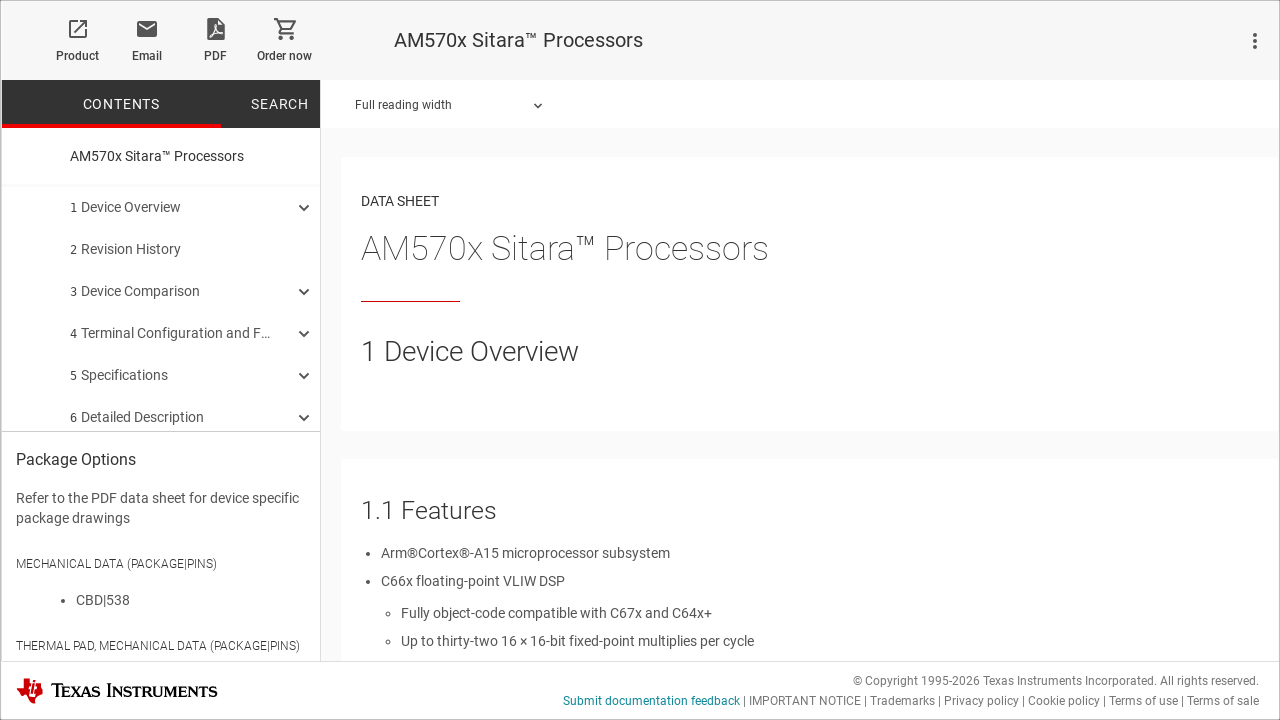

--- FILE ---
content_type: text/html;charset=utf-8
request_url: https://www.ti.com/document-viewer/AM5708/datasheet/mcasp-swps043-8847.html
body_size: 45022
content:





<!DOCTYPE html>

	
	
    






	






<html class="folder product analog en_US">
<head>
<meta http-equiv="X-UA-Compatible" content="IE=Edge" />



<script type="text/javascript">window.NREUM||(NREUM={});NREUM.info={"errorBeacon":"bam.nr-data.net","licenseKey":"4a86cac204","agent":"","beacon":"bam.nr-data.net","applicationTime":161,"applicationID":"118705411","transactionName":"Z1VTZRcDXRFQWkJRWV4fYkEXC10FclZYTERfXF1UF01IBUFXDBYdTR9VUBEDQApUXEIXTV5RR0xFSnQnZRA=","queueTime":0};
(window.NREUM||(NREUM={})).init={ajax:{deny_list:["bam.nr-data.net"]},feature_flags:["soft_nav"]};(window.NREUM||(NREUM={})).loader_config={xpid:"VQEFUVNaDBABVVlVBwQDV1U=",licenseKey:"4a86cac204",applicationID:"118705411",browserID:"119814592"};;/*! For license information please see nr-loader-spa-1.308.0.min.js.LICENSE.txt */
(()=>{var e,t,r={384:(e,t,r)=>{"use strict";r.d(t,{NT:()=>a,US:()=>u,Zm:()=>o,bQ:()=>d,dV:()=>c,pV:()=>l});var n=r(6154),i=r(1863),s=r(1910);const a={beacon:"bam.nr-data.net",errorBeacon:"bam.nr-data.net"};function o(){return n.gm.NREUM||(n.gm.NREUM={}),void 0===n.gm.newrelic&&(n.gm.newrelic=n.gm.NREUM),n.gm.NREUM}function c(){let e=o();return e.o||(e.o={ST:n.gm.setTimeout,SI:n.gm.setImmediate||n.gm.setInterval,CT:n.gm.clearTimeout,XHR:n.gm.XMLHttpRequest,REQ:n.gm.Request,EV:n.gm.Event,PR:n.gm.Promise,MO:n.gm.MutationObserver,FETCH:n.gm.fetch,WS:n.gm.WebSocket},(0,s.i)(...Object.values(e.o))),e}function d(e,t){let r=o();r.initializedAgents??={},t.initializedAt={ms:(0,i.t)(),date:new Date},r.initializedAgents[e]=t}function u(e,t){o()[e]=t}function l(){return function(){let e=o();const t=e.info||{};e.info={beacon:a.beacon,errorBeacon:a.errorBeacon,...t}}(),function(){let e=o();const t=e.init||{};e.init={...t}}(),c(),function(){let e=o();const t=e.loader_config||{};e.loader_config={...t}}(),o()}},782:(e,t,r)=>{"use strict";r.d(t,{T:()=>n});const n=r(860).K7.pageViewTiming},860:(e,t,r)=>{"use strict";r.d(t,{$J:()=>u,K7:()=>c,P3:()=>d,XX:()=>i,Yy:()=>o,df:()=>s,qY:()=>n,v4:()=>a});const n="events",i="jserrors",s="browser/blobs",a="rum",o="browser/logs",c={ajax:"ajax",genericEvents:"generic_events",jserrors:i,logging:"logging",metrics:"metrics",pageAction:"page_action",pageViewEvent:"page_view_event",pageViewTiming:"page_view_timing",sessionReplay:"session_replay",sessionTrace:"session_trace",softNav:"soft_navigations",spa:"spa"},d={[c.pageViewEvent]:1,[c.pageViewTiming]:2,[c.metrics]:3,[c.jserrors]:4,[c.spa]:5,[c.ajax]:6,[c.sessionTrace]:7,[c.softNav]:8,[c.sessionReplay]:9,[c.logging]:10,[c.genericEvents]:11},u={[c.pageViewEvent]:a,[c.pageViewTiming]:n,[c.ajax]:n,[c.spa]:n,[c.softNav]:n,[c.metrics]:i,[c.jserrors]:i,[c.sessionTrace]:s,[c.sessionReplay]:s,[c.logging]:o,[c.genericEvents]:"ins"}},944:(e,t,r)=>{"use strict";r.d(t,{R:()=>i});var n=r(3241);function i(e,t){"function"==typeof console.debug&&(console.debug("New Relic Warning: https://github.com/newrelic/newrelic-browser-agent/blob/main/docs/warning-codes.md#".concat(e),t),(0,n.W)({agentIdentifier:null,drained:null,type:"data",name:"warn",feature:"warn",data:{code:e,secondary:t}}))}},993:(e,t,r)=>{"use strict";r.d(t,{A$:()=>s,ET:()=>a,TZ:()=>o,p_:()=>i});var n=r(860);const i={ERROR:"ERROR",WARN:"WARN",INFO:"INFO",DEBUG:"DEBUG",TRACE:"TRACE"},s={OFF:0,ERROR:1,WARN:2,INFO:3,DEBUG:4,TRACE:5},a="log",o=n.K7.logging},1541:(e,t,r)=>{"use strict";r.d(t,{U:()=>i,f:()=>n});const n={MFE:"MFE",BA:"BA"};function i(e,t){if(2!==t?.harvestEndpointVersion)return{};const r=t.agentRef.runtime.appMetadata.agents[0].entityGuid;return e?{"source.id":e.id,"source.name":e.name,"source.type":e.type,"parent.id":e.parent?.id||r,"parent.type":e.parent?.type||n.BA}:{"entity.guid":r,appId:t.agentRef.info.applicationID}}},1687:(e,t,r)=>{"use strict";r.d(t,{Ak:()=>d,Ze:()=>h,x3:()=>u});var n=r(3241),i=r(7836),s=r(3606),a=r(860),o=r(2646);const c={};function d(e,t){const r={staged:!1,priority:a.P3[t]||0};l(e),c[e].get(t)||c[e].set(t,r)}function u(e,t){e&&c[e]&&(c[e].get(t)&&c[e].delete(t),p(e,t,!1),c[e].size&&f(e))}function l(e){if(!e)throw new Error("agentIdentifier required");c[e]||(c[e]=new Map)}function h(e="",t="feature",r=!1){if(l(e),!e||!c[e].get(t)||r)return p(e,t);c[e].get(t).staged=!0,f(e)}function f(e){const t=Array.from(c[e]);t.every(([e,t])=>t.staged)&&(t.sort((e,t)=>e[1].priority-t[1].priority),t.forEach(([t])=>{c[e].delete(t),p(e,t)}))}function p(e,t,r=!0){const a=e?i.ee.get(e):i.ee,c=s.i.handlers;if(!a.aborted&&a.backlog&&c){if((0,n.W)({agentIdentifier:e,type:"lifecycle",name:"drain",feature:t}),r){const e=a.backlog[t],r=c[t];if(r){for(let t=0;e&&t<e.length;++t)g(e[t],r);Object.entries(r).forEach(([e,t])=>{Object.values(t||{}).forEach(t=>{t[0]?.on&&t[0]?.context()instanceof o.y&&t[0].on(e,t[1])})})}}a.isolatedBacklog||delete c[t],a.backlog[t]=null,a.emit("drain-"+t,[])}}function g(e,t){var r=e[1];Object.values(t[r]||{}).forEach(t=>{var r=e[0];if(t[0]===r){var n=t[1],i=e[3],s=e[2];n.apply(i,s)}})}},1738:(e,t,r)=>{"use strict";r.d(t,{U:()=>f,Y:()=>h});var n=r(3241),i=r(9908),s=r(1863),a=r(944),o=r(5701),c=r(3969),d=r(8362),u=r(860),l=r(4261);function h(e,t,r,s){const h=s||r;!h||h[e]&&h[e]!==d.d.prototype[e]||(h[e]=function(){(0,i.p)(c.xV,["API/"+e+"/called"],void 0,u.K7.metrics,r.ee),(0,n.W)({agentIdentifier:r.agentIdentifier,drained:!!o.B?.[r.agentIdentifier],type:"data",name:"api",feature:l.Pl+e,data:{}});try{return t.apply(this,arguments)}catch(e){(0,a.R)(23,e)}})}function f(e,t,r,n,a){const o=e.info;null===r?delete o.jsAttributes[t]:o.jsAttributes[t]=r,(a||null===r)&&(0,i.p)(l.Pl+n,[(0,s.t)(),t,r],void 0,"session",e.ee)}},1741:(e,t,r)=>{"use strict";r.d(t,{W:()=>s});var n=r(944),i=r(4261);class s{#e(e,...t){if(this[e]!==s.prototype[e])return this[e](...t);(0,n.R)(35,e)}addPageAction(e,t){return this.#e(i.hG,e,t)}register(e){return this.#e(i.eY,e)}recordCustomEvent(e,t){return this.#e(i.fF,e,t)}setPageViewName(e,t){return this.#e(i.Fw,e,t)}setCustomAttribute(e,t,r){return this.#e(i.cD,e,t,r)}noticeError(e,t){return this.#e(i.o5,e,t)}setUserId(e,t=!1){return this.#e(i.Dl,e,t)}setApplicationVersion(e){return this.#e(i.nb,e)}setErrorHandler(e){return this.#e(i.bt,e)}addRelease(e,t){return this.#e(i.k6,e,t)}log(e,t){return this.#e(i.$9,e,t)}start(){return this.#e(i.d3)}finished(e){return this.#e(i.BL,e)}recordReplay(){return this.#e(i.CH)}pauseReplay(){return this.#e(i.Tb)}addToTrace(e){return this.#e(i.U2,e)}setCurrentRouteName(e){return this.#e(i.PA,e)}interaction(e){return this.#e(i.dT,e)}wrapLogger(e,t,r){return this.#e(i.Wb,e,t,r)}measure(e,t){return this.#e(i.V1,e,t)}consent(e){return this.#e(i.Pv,e)}}},1863:(e,t,r)=>{"use strict";function n(){return Math.floor(performance.now())}r.d(t,{t:()=>n})},1910:(e,t,r)=>{"use strict";r.d(t,{i:()=>s});var n=r(944);const i=new Map;function s(...e){return e.every(e=>{if(i.has(e))return i.get(e);const t="function"==typeof e?e.toString():"",r=t.includes("[native code]"),s=t.includes("nrWrapper");return r||s||(0,n.R)(64,e?.name||t),i.set(e,r),r})}},2555:(e,t,r)=>{"use strict";r.d(t,{D:()=>o,f:()=>a});var n=r(384),i=r(8122);const s={beacon:n.NT.beacon,errorBeacon:n.NT.errorBeacon,licenseKey:void 0,applicationID:void 0,sa:void 0,queueTime:void 0,applicationTime:void 0,ttGuid:void 0,user:void 0,account:void 0,product:void 0,extra:void 0,jsAttributes:{},userAttributes:void 0,atts:void 0,transactionName:void 0,tNamePlain:void 0};function a(e){try{return!!e.licenseKey&&!!e.errorBeacon&&!!e.applicationID}catch(e){return!1}}const o=e=>(0,i.a)(e,s)},2614:(e,t,r)=>{"use strict";r.d(t,{BB:()=>a,H3:()=>n,g:()=>d,iL:()=>c,tS:()=>o,uh:()=>i,wk:()=>s});const n="NRBA",i="SESSION",s=144e5,a=18e5,o={STARTED:"session-started",PAUSE:"session-pause",RESET:"session-reset",RESUME:"session-resume",UPDATE:"session-update"},c={SAME_TAB:"same-tab",CROSS_TAB:"cross-tab"},d={OFF:0,FULL:1,ERROR:2}},2646:(e,t,r)=>{"use strict";r.d(t,{y:()=>n});class n{constructor(e){this.contextId=e}}},2843:(e,t,r)=>{"use strict";r.d(t,{G:()=>s,u:()=>i});var n=r(3878);function i(e,t=!1,r,i){(0,n.DD)("visibilitychange",function(){if(t)return void("hidden"===document.visibilityState&&e());e(document.visibilityState)},r,i)}function s(e,t,r){(0,n.sp)("pagehide",e,t,r)}},3241:(e,t,r)=>{"use strict";r.d(t,{W:()=>s});var n=r(6154);const i="newrelic";function s(e={}){try{n.gm.dispatchEvent(new CustomEvent(i,{detail:e}))}catch(e){}}},3304:(e,t,r)=>{"use strict";r.d(t,{A:()=>s});var n=r(7836);const i=()=>{const e=new WeakSet;return(t,r)=>{if("object"==typeof r&&null!==r){if(e.has(r))return;e.add(r)}return r}};function s(e){try{return JSON.stringify(e,i())??""}catch(e){try{n.ee.emit("internal-error",[e])}catch(e){}return""}}},3333:(e,t,r)=>{"use strict";r.d(t,{$v:()=>u,TZ:()=>n,Xh:()=>c,Zp:()=>i,kd:()=>d,mq:()=>o,nf:()=>a,qN:()=>s});const n=r(860).K7.genericEvents,i=["auxclick","click","copy","keydown","paste","scrollend"],s=["focus","blur"],a=4,o=1e3,c=2e3,d=["PageAction","UserAction","BrowserPerformance"],u={RESOURCES:"experimental.resources",REGISTER:"register"}},3434:(e,t,r)=>{"use strict";r.d(t,{Jt:()=>s,YM:()=>d});var n=r(7836),i=r(5607);const s="nr@original:".concat(i.W),a=50;var o=Object.prototype.hasOwnProperty,c=!1;function d(e,t){return e||(e=n.ee),r.inPlace=function(e,t,n,i,s){n||(n="");const a="-"===n.charAt(0);for(let o=0;o<t.length;o++){const c=t[o],d=e[c];l(d)||(e[c]=r(d,a?c+n:n,i,c,s))}},r.flag=s,r;function r(t,r,n,c,d){return l(t)?t:(r||(r=""),nrWrapper[s]=t,function(e,t,r){if(Object.defineProperty&&Object.keys)try{return Object.keys(e).forEach(function(r){Object.defineProperty(t,r,{get:function(){return e[r]},set:function(t){return e[r]=t,t}})}),t}catch(e){u([e],r)}for(var n in e)o.call(e,n)&&(t[n]=e[n])}(t,nrWrapper,e),nrWrapper);function nrWrapper(){var s,o,l,h;let f;try{o=this,s=[...arguments],l="function"==typeof n?n(s,o):n||{}}catch(t){u([t,"",[s,o,c],l],e)}i(r+"start",[s,o,c],l,d);const p=performance.now();let g;try{return h=t.apply(o,s),g=performance.now(),h}catch(e){throw g=performance.now(),i(r+"err",[s,o,e],l,d),f=e,f}finally{const e=g-p,t={start:p,end:g,duration:e,isLongTask:e>=a,methodName:c,thrownError:f};t.isLongTask&&i("long-task",[t,o],l,d),i(r+"end",[s,o,h],l,d)}}}function i(r,n,i,s){if(!c||t){var a=c;c=!0;try{e.emit(r,n,i,t,s)}catch(t){u([t,r,n,i],e)}c=a}}}function u(e,t){t||(t=n.ee);try{t.emit("internal-error",e)}catch(e){}}function l(e){return!(e&&"function"==typeof e&&e.apply&&!e[s])}},3606:(e,t,r)=>{"use strict";r.d(t,{i:()=>s});var n=r(9908);s.on=a;var i=s.handlers={};function s(e,t,r,s){a(s||n.d,i,e,t,r)}function a(e,t,r,i,s){s||(s="feature"),e||(e=n.d);var a=t[s]=t[s]||{};(a[r]=a[r]||[]).push([e,i])}},3738:(e,t,r)=>{"use strict";r.d(t,{He:()=>i,Kp:()=>o,Lc:()=>d,Rz:()=>u,TZ:()=>n,bD:()=>s,d3:()=>a,jx:()=>l,sl:()=>h,uP:()=>c});const n=r(860).K7.sessionTrace,i="bstResource",s="resource",a="-start",o="-end",c="fn"+a,d="fn"+o,u="pushState",l=1e3,h=3e4},3785:(e,t,r)=>{"use strict";r.d(t,{R:()=>c,b:()=>d});var n=r(9908),i=r(1863),s=r(860),a=r(3969),o=r(993);function c(e,t,r={},c=o.p_.INFO,d=!0,u,l=(0,i.t)()){(0,n.p)(a.xV,["API/logging/".concat(c.toLowerCase(),"/called")],void 0,s.K7.metrics,e),(0,n.p)(o.ET,[l,t,r,c,d,u],void 0,s.K7.logging,e)}function d(e){return"string"==typeof e&&Object.values(o.p_).some(t=>t===e.toUpperCase().trim())}},3878:(e,t,r)=>{"use strict";function n(e,t){return{capture:e,passive:!1,signal:t}}function i(e,t,r=!1,i){window.addEventListener(e,t,n(r,i))}function s(e,t,r=!1,i){document.addEventListener(e,t,n(r,i))}r.d(t,{DD:()=>s,jT:()=>n,sp:()=>i})},3962:(e,t,r)=>{"use strict";r.d(t,{AM:()=>a,O2:()=>l,OV:()=>s,Qu:()=>h,TZ:()=>c,ih:()=>f,pP:()=>o,t1:()=>u,tC:()=>i,wD:()=>d});var n=r(860);const i=["click","keydown","submit"],s="popstate",a="api",o="initialPageLoad",c=n.K7.softNav,d=5e3,u=500,l={INITIAL_PAGE_LOAD:"",ROUTE_CHANGE:1,UNSPECIFIED:2},h={INTERACTION:1,AJAX:2,CUSTOM_END:3,CUSTOM_TRACER:4},f={IP:"in progress",PF:"pending finish",FIN:"finished",CAN:"cancelled"}},3969:(e,t,r)=>{"use strict";r.d(t,{TZ:()=>n,XG:()=>o,rs:()=>i,xV:()=>a,z_:()=>s});const n=r(860).K7.metrics,i="sm",s="cm",a="storeSupportabilityMetrics",o="storeEventMetrics"},4234:(e,t,r)=>{"use strict";r.d(t,{W:()=>s});var n=r(7836),i=r(1687);class s{constructor(e,t){this.agentIdentifier=e,this.ee=n.ee.get(e),this.featureName=t,this.blocked=!1}deregisterDrain(){(0,i.x3)(this.agentIdentifier,this.featureName)}}},4261:(e,t,r)=>{"use strict";r.d(t,{$9:()=>u,BL:()=>c,CH:()=>p,Dl:()=>R,Fw:()=>w,PA:()=>v,Pl:()=>n,Pv:()=>A,Tb:()=>h,U2:()=>a,V1:()=>E,Wb:()=>T,bt:()=>y,cD:()=>b,d3:()=>x,dT:()=>d,eY:()=>g,fF:()=>f,hG:()=>s,hw:()=>i,k6:()=>o,nb:()=>m,o5:()=>l});const n="api-",i=n+"ixn-",s="addPageAction",a="addToTrace",o="addRelease",c="finished",d="interaction",u="log",l="noticeError",h="pauseReplay",f="recordCustomEvent",p="recordReplay",g="register",m="setApplicationVersion",v="setCurrentRouteName",b="setCustomAttribute",y="setErrorHandler",w="setPageViewName",R="setUserId",x="start",T="wrapLogger",E="measure",A="consent"},5205:(e,t,r)=>{"use strict";r.d(t,{j:()=>S});var n=r(384),i=r(1741);var s=r(2555),a=r(3333);const o=e=>{if(!e||"string"!=typeof e)return!1;try{document.createDocumentFragment().querySelector(e)}catch{return!1}return!0};var c=r(2614),d=r(944),u=r(8122);const l="[data-nr-mask]",h=e=>(0,u.a)(e,(()=>{const e={feature_flags:[],experimental:{allow_registered_children:!1,resources:!1},mask_selector:"*",block_selector:"[data-nr-block]",mask_input_options:{color:!1,date:!1,"datetime-local":!1,email:!1,month:!1,number:!1,range:!1,search:!1,tel:!1,text:!1,time:!1,url:!1,week:!1,textarea:!1,select:!1,password:!0}};return{ajax:{deny_list:void 0,block_internal:!0,enabled:!0,autoStart:!0},api:{get allow_registered_children(){return e.feature_flags.includes(a.$v.REGISTER)||e.experimental.allow_registered_children},set allow_registered_children(t){e.experimental.allow_registered_children=t},duplicate_registered_data:!1},browser_consent_mode:{enabled:!1},distributed_tracing:{enabled:void 0,exclude_newrelic_header:void 0,cors_use_newrelic_header:void 0,cors_use_tracecontext_headers:void 0,allowed_origins:void 0},get feature_flags(){return e.feature_flags},set feature_flags(t){e.feature_flags=t},generic_events:{enabled:!0,autoStart:!0},harvest:{interval:30},jserrors:{enabled:!0,autoStart:!0},logging:{enabled:!0,autoStart:!0},metrics:{enabled:!0,autoStart:!0},obfuscate:void 0,page_action:{enabled:!0},page_view_event:{enabled:!0,autoStart:!0},page_view_timing:{enabled:!0,autoStart:!0},performance:{capture_marks:!1,capture_measures:!1,capture_detail:!0,resources:{get enabled(){return e.feature_flags.includes(a.$v.RESOURCES)||e.experimental.resources},set enabled(t){e.experimental.resources=t},asset_types:[],first_party_domains:[],ignore_newrelic:!0}},privacy:{cookies_enabled:!0},proxy:{assets:void 0,beacon:void 0},session:{expiresMs:c.wk,inactiveMs:c.BB},session_replay:{autoStart:!0,enabled:!1,preload:!1,sampling_rate:10,error_sampling_rate:100,collect_fonts:!1,inline_images:!1,fix_stylesheets:!0,mask_all_inputs:!0,get mask_text_selector(){return e.mask_selector},set mask_text_selector(t){o(t)?e.mask_selector="".concat(t,",").concat(l):""===t||null===t?e.mask_selector=l:(0,d.R)(5,t)},get block_class(){return"nr-block"},get ignore_class(){return"nr-ignore"},get mask_text_class(){return"nr-mask"},get block_selector(){return e.block_selector},set block_selector(t){o(t)?e.block_selector+=",".concat(t):""!==t&&(0,d.R)(6,t)},get mask_input_options(){return e.mask_input_options},set mask_input_options(t){t&&"object"==typeof t?e.mask_input_options={...t,password:!0}:(0,d.R)(7,t)}},session_trace:{enabled:!0,autoStart:!0},soft_navigations:{enabled:!0,autoStart:!0},spa:{enabled:!0,autoStart:!0},ssl:void 0,user_actions:{enabled:!0,elementAttributes:["id","className","tagName","type"]}}})());var f=r(6154),p=r(9324);let g=0;const m={buildEnv:p.F3,distMethod:p.Xs,version:p.xv,originTime:f.WN},v={consented:!1},b={appMetadata:{},get consented(){return this.session?.state?.consent||v.consented},set consented(e){v.consented=e},customTransaction:void 0,denyList:void 0,disabled:!1,harvester:void 0,isolatedBacklog:!1,isRecording:!1,loaderType:void 0,maxBytes:3e4,obfuscator:void 0,onerror:void 0,ptid:void 0,releaseIds:{},session:void 0,timeKeeper:void 0,registeredEntities:[],jsAttributesMetadata:{bytes:0},get harvestCount(){return++g}},y=e=>{const t=(0,u.a)(e,b),r=Object.keys(m).reduce((e,t)=>(e[t]={value:m[t],writable:!1,configurable:!0,enumerable:!0},e),{});return Object.defineProperties(t,r)};var w=r(5701);const R=e=>{const t=e.startsWith("http");e+="/",r.p=t?e:"https://"+e};var x=r(7836),T=r(3241);const E={accountID:void 0,trustKey:void 0,agentID:void 0,licenseKey:void 0,applicationID:void 0,xpid:void 0},A=e=>(0,u.a)(e,E),_=new Set;function S(e,t={},r,a){let{init:o,info:c,loader_config:d,runtime:u={},exposed:l=!0}=t;if(!c){const e=(0,n.pV)();o=e.init,c=e.info,d=e.loader_config}e.init=h(o||{}),e.loader_config=A(d||{}),c.jsAttributes??={},f.bv&&(c.jsAttributes.isWorker=!0),e.info=(0,s.D)(c);const p=e.init,g=[c.beacon,c.errorBeacon];_.has(e.agentIdentifier)||(p.proxy.assets&&(R(p.proxy.assets),g.push(p.proxy.assets)),p.proxy.beacon&&g.push(p.proxy.beacon),e.beacons=[...g],function(e){const t=(0,n.pV)();Object.getOwnPropertyNames(i.W.prototype).forEach(r=>{const n=i.W.prototype[r];if("function"!=typeof n||"constructor"===n)return;let s=t[r];e[r]&&!1!==e.exposed&&"micro-agent"!==e.runtime?.loaderType&&(t[r]=(...t)=>{const n=e[r](...t);return s?s(...t):n})})}(e),(0,n.US)("activatedFeatures",w.B)),u.denyList=[...p.ajax.deny_list||[],...p.ajax.block_internal?g:[]],u.ptid=e.agentIdentifier,u.loaderType=r,e.runtime=y(u),_.has(e.agentIdentifier)||(e.ee=x.ee.get(e.agentIdentifier),e.exposed=l,(0,T.W)({agentIdentifier:e.agentIdentifier,drained:!!w.B?.[e.agentIdentifier],type:"lifecycle",name:"initialize",feature:void 0,data:e.config})),_.add(e.agentIdentifier)}},5270:(e,t,r)=>{"use strict";r.d(t,{Aw:()=>a,SR:()=>s,rF:()=>o});var n=r(384),i=r(7767);function s(e){return!!(0,n.dV)().o.MO&&(0,i.V)(e)&&!0===e?.session_trace.enabled}function a(e){return!0===e?.session_replay.preload&&s(e)}function o(e,t){try{if("string"==typeof t?.type){if("password"===t.type.toLowerCase())return"*".repeat(e?.length||0);if(void 0!==t?.dataset?.nrUnmask||t?.classList?.contains("nr-unmask"))return e}}catch(e){}return"string"==typeof e?e.replace(/[\S]/g,"*"):"*".repeat(e?.length||0)}},5289:(e,t,r)=>{"use strict";r.d(t,{GG:()=>a,Qr:()=>c,sB:()=>o});var n=r(3878),i=r(6389);function s(){return"undefined"==typeof document||"complete"===document.readyState}function a(e,t){if(s())return e();const r=(0,i.J)(e),a=setInterval(()=>{s()&&(clearInterval(a),r())},500);(0,n.sp)("load",r,t)}function o(e){if(s())return e();(0,n.DD)("DOMContentLoaded",e)}function c(e){if(s())return e();(0,n.sp)("popstate",e)}},5607:(e,t,r)=>{"use strict";r.d(t,{W:()=>n});const n=(0,r(9566).bz)()},5701:(e,t,r)=>{"use strict";r.d(t,{B:()=>s,t:()=>a});var n=r(3241);const i=new Set,s={};function a(e,t){const r=t.agentIdentifier;s[r]??={},e&&"object"==typeof e&&(i.has(r)||(t.ee.emit("rumresp",[e]),s[r]=e,i.add(r),(0,n.W)({agentIdentifier:r,loaded:!0,drained:!0,type:"lifecycle",name:"load",feature:void 0,data:e})))}},6154:(e,t,r)=>{"use strict";r.d(t,{OF:()=>d,RI:()=>i,WN:()=>h,bv:()=>s,eN:()=>f,gm:()=>a,lR:()=>l,m:()=>c,mw:()=>o,sb:()=>u});var n=r(1863);const i="undefined"!=typeof window&&!!window.document,s="undefined"!=typeof WorkerGlobalScope&&("undefined"!=typeof self&&self instanceof WorkerGlobalScope&&self.navigator instanceof WorkerNavigator||"undefined"!=typeof globalThis&&globalThis instanceof WorkerGlobalScope&&globalThis.navigator instanceof WorkerNavigator),a=i?window:"undefined"!=typeof WorkerGlobalScope&&("undefined"!=typeof self&&self instanceof WorkerGlobalScope&&self||"undefined"!=typeof globalThis&&globalThis instanceof WorkerGlobalScope&&globalThis),o=Boolean("hidden"===a?.document?.visibilityState),c=""+a?.location,d=/iPad|iPhone|iPod/.test(a.navigator?.userAgent),u=d&&"undefined"==typeof SharedWorker,l=(()=>{const e=a.navigator?.userAgent?.match(/Firefox[/\s](\d+\.\d+)/);return Array.isArray(e)&&e.length>=2?+e[1]:0})(),h=Date.now()-(0,n.t)(),f=()=>"undefined"!=typeof PerformanceNavigationTiming&&a?.performance?.getEntriesByType("navigation")?.[0]?.responseStart},6344:(e,t,r)=>{"use strict";r.d(t,{BB:()=>u,Qb:()=>l,TZ:()=>i,Ug:()=>a,Vh:()=>s,_s:()=>o,bc:()=>d,yP:()=>c});var n=r(2614);const i=r(860).K7.sessionReplay,s="errorDuringReplay",a=.12,o={DomContentLoaded:0,Load:1,FullSnapshot:2,IncrementalSnapshot:3,Meta:4,Custom:5},c={[n.g.ERROR]:15e3,[n.g.FULL]:3e5,[n.g.OFF]:0},d={RESET:{message:"Session was reset",sm:"Reset"},IMPORT:{message:"Recorder failed to import",sm:"Import"},TOO_MANY:{message:"429: Too Many Requests",sm:"Too-Many"},TOO_BIG:{message:"Payload was too large",sm:"Too-Big"},CROSS_TAB:{message:"Session Entity was set to OFF on another tab",sm:"Cross-Tab"},ENTITLEMENTS:{message:"Session Replay is not allowed and will not be started",sm:"Entitlement"}},u=5e3,l={API:"api",RESUME:"resume",SWITCH_TO_FULL:"switchToFull",INITIALIZE:"initialize",PRELOAD:"preload"}},6389:(e,t,r)=>{"use strict";function n(e,t=500,r={}){const n=r?.leading||!1;let i;return(...r)=>{n&&void 0===i&&(e.apply(this,r),i=setTimeout(()=>{i=clearTimeout(i)},t)),n||(clearTimeout(i),i=setTimeout(()=>{e.apply(this,r)},t))}}function i(e){let t=!1;return(...r)=>{t||(t=!0,e.apply(this,r))}}r.d(t,{J:()=>i,s:()=>n})},6630:(e,t,r)=>{"use strict";r.d(t,{T:()=>n});const n=r(860).K7.pageViewEvent},6774:(e,t,r)=>{"use strict";r.d(t,{T:()=>n});const n=r(860).K7.jserrors},7295:(e,t,r)=>{"use strict";r.d(t,{Xv:()=>a,gX:()=>i,iW:()=>s});var n=[];function i(e){if(!e||s(e))return!1;if(0===n.length)return!0;if("*"===n[0].hostname)return!1;for(var t=0;t<n.length;t++){var r=n[t];if(r.hostname.test(e.hostname)&&r.pathname.test(e.pathname))return!1}return!0}function s(e){return void 0===e.hostname}function a(e){if(n=[],e&&e.length)for(var t=0;t<e.length;t++){let r=e[t];if(!r)continue;if("*"===r)return void(n=[{hostname:"*"}]);0===r.indexOf("http://")?r=r.substring(7):0===r.indexOf("https://")&&(r=r.substring(8));const i=r.indexOf("/");let s,a;i>0?(s=r.substring(0,i),a=r.substring(i)):(s=r,a="*");let[c]=s.split(":");n.push({hostname:o(c),pathname:o(a,!0)})}}function o(e,t=!1){const r=e.replace(/[.+?^${}()|[\]\\]/g,e=>"\\"+e).replace(/\*/g,".*?");return new RegExp((t?"^":"")+r+"$")}},7485:(e,t,r)=>{"use strict";r.d(t,{D:()=>i});var n=r(6154);function i(e){if(0===(e||"").indexOf("data:"))return{protocol:"data"};try{const t=new URL(e,location.href),r={port:t.port,hostname:t.hostname,pathname:t.pathname,search:t.search,protocol:t.protocol.slice(0,t.protocol.indexOf(":")),sameOrigin:t.protocol===n.gm?.location?.protocol&&t.host===n.gm?.location?.host};return r.port&&""!==r.port||("http:"===t.protocol&&(r.port="80"),"https:"===t.protocol&&(r.port="443")),r.pathname&&""!==r.pathname?r.pathname.startsWith("/")||(r.pathname="/".concat(r.pathname)):r.pathname="/",r}catch(e){return{}}}},7699:(e,t,r)=>{"use strict";r.d(t,{It:()=>s,KC:()=>o,No:()=>i,qh:()=>a});var n=r(860);const i=16e3,s=1e6,a="SESSION_ERROR",o={[n.K7.logging]:!0,[n.K7.genericEvents]:!1,[n.K7.jserrors]:!1,[n.K7.ajax]:!1}},7767:(e,t,r)=>{"use strict";r.d(t,{V:()=>i});var n=r(6154);const i=e=>n.RI&&!0===e?.privacy.cookies_enabled},7836:(e,t,r)=>{"use strict";r.d(t,{P:()=>o,ee:()=>c});var n=r(384),i=r(8990),s=r(2646),a=r(5607);const o="nr@context:".concat(a.W),c=function e(t,r){var n={},a={},u={},l=!1;try{l=16===r.length&&d.initializedAgents?.[r]?.runtime.isolatedBacklog}catch(e){}var h={on:p,addEventListener:p,removeEventListener:function(e,t){var r=n[e];if(!r)return;for(var i=0;i<r.length;i++)r[i]===t&&r.splice(i,1)},emit:function(e,r,n,i,s){!1!==s&&(s=!0);if(c.aborted&&!i)return;t&&s&&t.emit(e,r,n);var o=f(n);g(e).forEach(e=>{e.apply(o,r)});var d=v()[a[e]];d&&d.push([h,e,r,o]);return o},get:m,listeners:g,context:f,buffer:function(e,t){const r=v();if(t=t||"feature",h.aborted)return;Object.entries(e||{}).forEach(([e,n])=>{a[n]=t,t in r||(r[t]=[])})},abort:function(){h._aborted=!0,Object.keys(h.backlog).forEach(e=>{delete h.backlog[e]})},isBuffering:function(e){return!!v()[a[e]]},debugId:r,backlog:l?{}:t&&"object"==typeof t.backlog?t.backlog:{},isolatedBacklog:l};return Object.defineProperty(h,"aborted",{get:()=>{let e=h._aborted||!1;return e||(t&&(e=t.aborted),e)}}),h;function f(e){return e&&e instanceof s.y?e:e?(0,i.I)(e,o,()=>new s.y(o)):new s.y(o)}function p(e,t){n[e]=g(e).concat(t)}function g(e){return n[e]||[]}function m(t){return u[t]=u[t]||e(h,t)}function v(){return h.backlog}}(void 0,"globalEE"),d=(0,n.Zm)();d.ee||(d.ee=c)},8122:(e,t,r)=>{"use strict";r.d(t,{a:()=>i});var n=r(944);function i(e,t){try{if(!e||"object"!=typeof e)return(0,n.R)(3);if(!t||"object"!=typeof t)return(0,n.R)(4);const r=Object.create(Object.getPrototypeOf(t),Object.getOwnPropertyDescriptors(t)),s=0===Object.keys(r).length?e:r;for(let a in s)if(void 0!==e[a])try{if(null===e[a]){r[a]=null;continue}Array.isArray(e[a])&&Array.isArray(t[a])?r[a]=Array.from(new Set([...e[a],...t[a]])):"object"==typeof e[a]&&"object"==typeof t[a]?r[a]=i(e[a],t[a]):r[a]=e[a]}catch(e){r[a]||(0,n.R)(1,e)}return r}catch(e){(0,n.R)(2,e)}}},8139:(e,t,r)=>{"use strict";r.d(t,{u:()=>h});var n=r(7836),i=r(3434),s=r(8990),a=r(6154);const o={},c=a.gm.XMLHttpRequest,d="addEventListener",u="removeEventListener",l="nr@wrapped:".concat(n.P);function h(e){var t=function(e){return(e||n.ee).get("events")}(e);if(o[t.debugId]++)return t;o[t.debugId]=1;var r=(0,i.YM)(t,!0);function h(e){r.inPlace(e,[d,u],"-",p)}function p(e,t){return e[1]}return"getPrototypeOf"in Object&&(a.RI&&f(document,h),c&&f(c.prototype,h),f(a.gm,h)),t.on(d+"-start",function(e,t){var n=e[1];if(null!==n&&("function"==typeof n||"object"==typeof n)&&"newrelic"!==e[0]){var i=(0,s.I)(n,l,function(){var e={object:function(){if("function"!=typeof n.handleEvent)return;return n.handleEvent.apply(n,arguments)},function:n}[typeof n];return e?r(e,"fn-",null,e.name||"anonymous"):n});this.wrapped=e[1]=i}}),t.on(u+"-start",function(e){e[1]=this.wrapped||e[1]}),t}function f(e,t,...r){let n=e;for(;"object"==typeof n&&!Object.prototype.hasOwnProperty.call(n,d);)n=Object.getPrototypeOf(n);n&&t(n,...r)}},8362:(e,t,r)=>{"use strict";r.d(t,{d:()=>s});var n=r(9566),i=r(1741);class s extends i.W{agentIdentifier=(0,n.LA)(16)}},8374:(e,t,r)=>{r.nc=(()=>{try{return document?.currentScript?.nonce}catch(e){}return""})()},8990:(e,t,r)=>{"use strict";r.d(t,{I:()=>i});var n=Object.prototype.hasOwnProperty;function i(e,t,r){if(n.call(e,t))return e[t];var i=r();if(Object.defineProperty&&Object.keys)try{return Object.defineProperty(e,t,{value:i,writable:!0,enumerable:!1}),i}catch(e){}return e[t]=i,i}},9119:(e,t,r)=>{"use strict";r.d(t,{L:()=>s});var n=/([^?#]*)[^#]*(#[^?]*|$).*/,i=/([^?#]*)().*/;function s(e,t){return e?e.replace(t?n:i,"$1$2"):e}},9300:(e,t,r)=>{"use strict";r.d(t,{T:()=>n});const n=r(860).K7.ajax},9324:(e,t,r)=>{"use strict";r.d(t,{AJ:()=>a,F3:()=>i,Xs:()=>s,Yq:()=>o,xv:()=>n});const n="1.308.0",i="PROD",s="CDN",a="@newrelic/rrweb",o="1.0.1"},9566:(e,t,r)=>{"use strict";r.d(t,{LA:()=>o,ZF:()=>c,bz:()=>a,el:()=>d});var n=r(6154);const i="xxxxxxxx-xxxx-4xxx-yxxx-xxxxxxxxxxxx";function s(e,t){return e?15&e[t]:16*Math.random()|0}function a(){const e=n.gm?.crypto||n.gm?.msCrypto;let t,r=0;return e&&e.getRandomValues&&(t=e.getRandomValues(new Uint8Array(30))),i.split("").map(e=>"x"===e?s(t,r++).toString(16):"y"===e?(3&s()|8).toString(16):e).join("")}function o(e){const t=n.gm?.crypto||n.gm?.msCrypto;let r,i=0;t&&t.getRandomValues&&(r=t.getRandomValues(new Uint8Array(e)));const a=[];for(var o=0;o<e;o++)a.push(s(r,i++).toString(16));return a.join("")}function c(){return o(16)}function d(){return o(32)}},9908:(e,t,r)=>{"use strict";r.d(t,{d:()=>n,p:()=>i});var n=r(7836).ee.get("handle");function i(e,t,r,i,s){s?(s.buffer([e],i),s.emit(e,t,r)):(n.buffer([e],i),n.emit(e,t,r))}}},n={};function i(e){var t=n[e];if(void 0!==t)return t.exports;var s=n[e]={exports:{}};return r[e](s,s.exports,i),s.exports}i.m=r,i.d=(e,t)=>{for(var r in t)i.o(t,r)&&!i.o(e,r)&&Object.defineProperty(e,r,{enumerable:!0,get:t[r]})},i.f={},i.e=e=>Promise.all(Object.keys(i.f).reduce((t,r)=>(i.f[r](e,t),t),[])),i.u=e=>({212:"nr-spa-compressor",249:"nr-spa-recorder",478:"nr-spa"}[e]+"-1.308.0.min.js"),i.o=(e,t)=>Object.prototype.hasOwnProperty.call(e,t),e={},t="NRBA-1.308.0.PROD:",i.l=(r,n,s,a)=>{if(e[r])e[r].push(n);else{var o,c;if(void 0!==s)for(var d=document.getElementsByTagName("script"),u=0;u<d.length;u++){var l=d[u];if(l.getAttribute("src")==r||l.getAttribute("data-webpack")==t+s){o=l;break}}if(!o){c=!0;var h={478:"sha512-RSfSVnmHk59T/uIPbdSE0LPeqcEdF4/+XhfJdBuccH5rYMOEZDhFdtnh6X6nJk7hGpzHd9Ujhsy7lZEz/ORYCQ==",249:"sha512-ehJXhmntm85NSqW4MkhfQqmeKFulra3klDyY0OPDUE+sQ3GokHlPh1pmAzuNy//3j4ac6lzIbmXLvGQBMYmrkg==",212:"sha512-B9h4CR46ndKRgMBcK+j67uSR2RCnJfGefU+A7FrgR/k42ovXy5x/MAVFiSvFxuVeEk/pNLgvYGMp1cBSK/G6Fg=="};(o=document.createElement("script")).charset="utf-8",i.nc&&o.setAttribute("nonce",i.nc),o.setAttribute("data-webpack",t+s),o.src=r,0!==o.src.indexOf(window.location.origin+"/")&&(o.crossOrigin="anonymous"),h[a]&&(o.integrity=h[a])}e[r]=[n];var f=(t,n)=>{o.onerror=o.onload=null,clearTimeout(p);var i=e[r];if(delete e[r],o.parentNode&&o.parentNode.removeChild(o),i&&i.forEach(e=>e(n)),t)return t(n)},p=setTimeout(f.bind(null,void 0,{type:"timeout",target:o}),12e4);o.onerror=f.bind(null,o.onerror),o.onload=f.bind(null,o.onload),c&&document.head.appendChild(o)}},i.r=e=>{"undefined"!=typeof Symbol&&Symbol.toStringTag&&Object.defineProperty(e,Symbol.toStringTag,{value:"Module"}),Object.defineProperty(e,"__esModule",{value:!0})},i.p="https://js-agent.newrelic.com/",(()=>{var e={38:0,788:0};i.f.j=(t,r)=>{var n=i.o(e,t)?e[t]:void 0;if(0!==n)if(n)r.push(n[2]);else{var s=new Promise((r,i)=>n=e[t]=[r,i]);r.push(n[2]=s);var a=i.p+i.u(t),o=new Error;i.l(a,r=>{if(i.o(e,t)&&(0!==(n=e[t])&&(e[t]=void 0),n)){var s=r&&("load"===r.type?"missing":r.type),a=r&&r.target&&r.target.src;o.message="Loading chunk "+t+" failed: ("+s+": "+a+")",o.name="ChunkLoadError",o.type=s,o.request=a,n[1](o)}},"chunk-"+t,t)}};var t=(t,r)=>{var n,s,[a,o,c]=r,d=0;if(a.some(t=>0!==e[t])){for(n in o)i.o(o,n)&&(i.m[n]=o[n]);if(c)c(i)}for(t&&t(r);d<a.length;d++)s=a[d],i.o(e,s)&&e[s]&&e[s][0](),e[s]=0},r=self["webpackChunk:NRBA-1.308.0.PROD"]=self["webpackChunk:NRBA-1.308.0.PROD"]||[];r.forEach(t.bind(null,0)),r.push=t.bind(null,r.push.bind(r))})(),(()=>{"use strict";i(8374);var e=i(8362),t=i(860);const r=Object.values(t.K7);var n=i(5205);var s=i(9908),a=i(1863),o=i(4261),c=i(1738);var d=i(1687),u=i(4234),l=i(5289),h=i(6154),f=i(944),p=i(5270),g=i(7767),m=i(6389),v=i(7699);class b extends u.W{constructor(e,t){super(e.agentIdentifier,t),this.agentRef=e,this.abortHandler=void 0,this.featAggregate=void 0,this.loadedSuccessfully=void 0,this.onAggregateImported=new Promise(e=>{this.loadedSuccessfully=e}),this.deferred=Promise.resolve(),!1===e.init[this.featureName].autoStart?this.deferred=new Promise((t,r)=>{this.ee.on("manual-start-all",(0,m.J)(()=>{(0,d.Ak)(e.agentIdentifier,this.featureName),t()}))}):(0,d.Ak)(e.agentIdentifier,t)}importAggregator(e,t,r={}){if(this.featAggregate)return;const n=async()=>{let n;await this.deferred;try{if((0,g.V)(e.init)){const{setupAgentSession:t}=await i.e(478).then(i.bind(i,8766));n=t(e)}}catch(e){(0,f.R)(20,e),this.ee.emit("internal-error",[e]),(0,s.p)(v.qh,[e],void 0,this.featureName,this.ee)}try{if(!this.#t(this.featureName,n,e.init))return(0,d.Ze)(this.agentIdentifier,this.featureName),void this.loadedSuccessfully(!1);const{Aggregate:i}=await t();this.featAggregate=new i(e,r),e.runtime.harvester.initializedAggregates.push(this.featAggregate),this.loadedSuccessfully(!0)}catch(e){(0,f.R)(34,e),this.abortHandler?.(),(0,d.Ze)(this.agentIdentifier,this.featureName,!0),this.loadedSuccessfully(!1),this.ee&&this.ee.abort()}};h.RI?(0,l.GG)(()=>n(),!0):n()}#t(e,r,n){if(this.blocked)return!1;switch(e){case t.K7.sessionReplay:return(0,p.SR)(n)&&!!r;case t.K7.sessionTrace:return!!r;default:return!0}}}var y=i(6630),w=i(2614),R=i(3241);class x extends b{static featureName=y.T;constructor(e){var t;super(e,y.T),this.setupInspectionEvents(e.agentIdentifier),t=e,(0,c.Y)(o.Fw,function(e,r){"string"==typeof e&&("/"!==e.charAt(0)&&(e="/"+e),t.runtime.customTransaction=(r||"http://custom.transaction")+e,(0,s.p)(o.Pl+o.Fw,[(0,a.t)()],void 0,void 0,t.ee))},t),this.importAggregator(e,()=>i.e(478).then(i.bind(i,2467)))}setupInspectionEvents(e){const t=(t,r)=>{t&&(0,R.W)({agentIdentifier:e,timeStamp:t.timeStamp,loaded:"complete"===t.target.readyState,type:"window",name:r,data:t.target.location+""})};(0,l.sB)(e=>{t(e,"DOMContentLoaded")}),(0,l.GG)(e=>{t(e,"load")}),(0,l.Qr)(e=>{t(e,"navigate")}),this.ee.on(w.tS.UPDATE,(t,r)=>{(0,R.W)({agentIdentifier:e,type:"lifecycle",name:"session",data:r})})}}var T=i(384);class E extends e.d{constructor(e){var t;(super(),h.gm)?(this.features={},(0,T.bQ)(this.agentIdentifier,this),this.desiredFeatures=new Set(e.features||[]),this.desiredFeatures.add(x),(0,n.j)(this,e,e.loaderType||"agent"),t=this,(0,c.Y)(o.cD,function(e,r,n=!1){if("string"==typeof e){if(["string","number","boolean"].includes(typeof r)||null===r)return(0,c.U)(t,e,r,o.cD,n);(0,f.R)(40,typeof r)}else(0,f.R)(39,typeof e)},t),function(e){(0,c.Y)(o.Dl,function(t,r=!1){if("string"!=typeof t&&null!==t)return void(0,f.R)(41,typeof t);const n=e.info.jsAttributes["enduser.id"];r&&null!=n&&n!==t?(0,s.p)(o.Pl+"setUserIdAndResetSession",[t],void 0,"session",e.ee):(0,c.U)(e,"enduser.id",t,o.Dl,!0)},e)}(this),function(e){(0,c.Y)(o.nb,function(t){if("string"==typeof t||null===t)return(0,c.U)(e,"application.version",t,o.nb,!1);(0,f.R)(42,typeof t)},e)}(this),function(e){(0,c.Y)(o.d3,function(){e.ee.emit("manual-start-all")},e)}(this),function(e){(0,c.Y)(o.Pv,function(t=!0){if("boolean"==typeof t){if((0,s.p)(o.Pl+o.Pv,[t],void 0,"session",e.ee),e.runtime.consented=t,t){const t=e.features.page_view_event;t.onAggregateImported.then(e=>{const r=t.featAggregate;e&&!r.sentRum&&r.sendRum()})}}else(0,f.R)(65,typeof t)},e)}(this),this.run()):(0,f.R)(21)}get config(){return{info:this.info,init:this.init,loader_config:this.loader_config,runtime:this.runtime}}get api(){return this}run(){try{const e=function(e){const t={};return r.forEach(r=>{t[r]=!!e[r]?.enabled}),t}(this.init),n=[...this.desiredFeatures];n.sort((e,r)=>t.P3[e.featureName]-t.P3[r.featureName]),n.forEach(r=>{if(!e[r.featureName]&&r.featureName!==t.K7.pageViewEvent)return;if(r.featureName===t.K7.spa)return void(0,f.R)(67);const n=function(e){switch(e){case t.K7.ajax:return[t.K7.jserrors];case t.K7.sessionTrace:return[t.K7.ajax,t.K7.pageViewEvent];case t.K7.sessionReplay:return[t.K7.sessionTrace];case t.K7.pageViewTiming:return[t.K7.pageViewEvent];default:return[]}}(r.featureName).filter(e=>!(e in this.features));n.length>0&&(0,f.R)(36,{targetFeature:r.featureName,missingDependencies:n}),this.features[r.featureName]=new r(this)})}catch(e){(0,f.R)(22,e);for(const e in this.features)this.features[e].abortHandler?.();const t=(0,T.Zm)();delete t.initializedAgents[this.agentIdentifier]?.features,delete this.sharedAggregator;return t.ee.get(this.agentIdentifier).abort(),!1}}}var A=i(2843),_=i(782);class S extends b{static featureName=_.T;constructor(e){super(e,_.T),h.RI&&((0,A.u)(()=>(0,s.p)("docHidden",[(0,a.t)()],void 0,_.T,this.ee),!0),(0,A.G)(()=>(0,s.p)("winPagehide",[(0,a.t)()],void 0,_.T,this.ee)),this.importAggregator(e,()=>i.e(478).then(i.bind(i,9917))))}}var O=i(3969);class I extends b{static featureName=O.TZ;constructor(e){super(e,O.TZ),h.RI&&document.addEventListener("securitypolicyviolation",e=>{(0,s.p)(O.xV,["Generic/CSPViolation/Detected"],void 0,this.featureName,this.ee)}),this.importAggregator(e,()=>i.e(478).then(i.bind(i,6555)))}}var N=i(6774),P=i(3878),k=i(3304);class D{constructor(e,t,r,n,i){this.name="UncaughtError",this.message="string"==typeof e?e:(0,k.A)(e),this.sourceURL=t,this.line=r,this.column=n,this.__newrelic=i}}function C(e){return M(e)?e:new D(void 0!==e?.message?e.message:e,e?.filename||e?.sourceURL,e?.lineno||e?.line,e?.colno||e?.col,e?.__newrelic,e?.cause)}function j(e){const t="Unhandled Promise Rejection: ";if(!e?.reason)return;if(M(e.reason)){try{e.reason.message.startsWith(t)||(e.reason.message=t+e.reason.message)}catch(e){}return C(e.reason)}const r=C(e.reason);return(r.message||"").startsWith(t)||(r.message=t+r.message),r}function L(e){if(e.error instanceof SyntaxError&&!/:\d+$/.test(e.error.stack?.trim())){const t=new D(e.message,e.filename,e.lineno,e.colno,e.error.__newrelic,e.cause);return t.name=SyntaxError.name,t}return M(e.error)?e.error:C(e)}function M(e){return e instanceof Error&&!!e.stack}function H(e,r,n,i,o=(0,a.t)()){"string"==typeof e&&(e=new Error(e)),(0,s.p)("err",[e,o,!1,r,n.runtime.isRecording,void 0,i],void 0,t.K7.jserrors,n.ee),(0,s.p)("uaErr",[],void 0,t.K7.genericEvents,n.ee)}var B=i(1541),K=i(993),W=i(3785);function U(e,{customAttributes:t={},level:r=K.p_.INFO}={},n,i,s=(0,a.t)()){(0,W.R)(n.ee,e,t,r,!1,i,s)}function F(e,r,n,i,c=(0,a.t)()){(0,s.p)(o.Pl+o.hG,[c,e,r,i],void 0,t.K7.genericEvents,n.ee)}function V(e,r,n,i,c=(0,a.t)()){const{start:d,end:u,customAttributes:l}=r||{},h={customAttributes:l||{}};if("object"!=typeof h.customAttributes||"string"!=typeof e||0===e.length)return void(0,f.R)(57);const p=(e,t)=>null==e?t:"number"==typeof e?e:e instanceof PerformanceMark?e.startTime:Number.NaN;if(h.start=p(d,0),h.end=p(u,c),Number.isNaN(h.start)||Number.isNaN(h.end))(0,f.R)(57);else{if(h.duration=h.end-h.start,!(h.duration<0))return(0,s.p)(o.Pl+o.V1,[h,e,i],void 0,t.K7.genericEvents,n.ee),h;(0,f.R)(58)}}function G(e,r={},n,i,c=(0,a.t)()){(0,s.p)(o.Pl+o.fF,[c,e,r,i],void 0,t.K7.genericEvents,n.ee)}function z(e){(0,c.Y)(o.eY,function(t){return Y(e,t)},e)}function Y(e,r,n){(0,f.R)(54,"newrelic.register"),r||={},r.type=B.f.MFE,r.licenseKey||=e.info.licenseKey,r.blocked=!1,r.parent=n||{},Array.isArray(r.tags)||(r.tags=[]);const i={};r.tags.forEach(e=>{"name"!==e&&"id"!==e&&(i["source.".concat(e)]=!0)}),r.isolated??=!0;let o=()=>{};const c=e.runtime.registeredEntities;if(!r.isolated){const e=c.find(({metadata:{target:{id:e}}})=>e===r.id&&!r.isolated);if(e)return e}const d=e=>{r.blocked=!0,o=e};function u(e){return"string"==typeof e&&!!e.trim()&&e.trim().length<501||"number"==typeof e}e.init.api.allow_registered_children||d((0,m.J)(()=>(0,f.R)(55))),u(r.id)&&u(r.name)||d((0,m.J)(()=>(0,f.R)(48,r)));const l={addPageAction:(t,n={})=>g(F,[t,{...i,...n},e],r),deregister:()=>{d((0,m.J)(()=>(0,f.R)(68)))},log:(t,n={})=>g(U,[t,{...n,customAttributes:{...i,...n.customAttributes||{}}},e],r),measure:(t,n={})=>g(V,[t,{...n,customAttributes:{...i,...n.customAttributes||{}}},e],r),noticeError:(t,n={})=>g(H,[t,{...i,...n},e],r),register:(t={})=>g(Y,[e,t],l.metadata.target),recordCustomEvent:(t,n={})=>g(G,[t,{...i,...n},e],r),setApplicationVersion:e=>p("application.version",e),setCustomAttribute:(e,t)=>p(e,t),setUserId:e=>p("enduser.id",e),metadata:{customAttributes:i,target:r}},h=()=>(r.blocked&&o(),r.blocked);h()||c.push(l);const p=(e,t)=>{h()||(i[e]=t)},g=(r,n,i)=>{if(h())return;const o=(0,a.t)();(0,s.p)(O.xV,["API/register/".concat(r.name,"/called")],void 0,t.K7.metrics,e.ee);try{if(e.init.api.duplicate_registered_data&&"register"!==r.name){let e=n;if(n[1]instanceof Object){const t={"child.id":i.id,"child.type":i.type};e="customAttributes"in n[1]?[n[0],{...n[1],customAttributes:{...n[1].customAttributes,...t}},...n.slice(2)]:[n[0],{...n[1],...t},...n.slice(2)]}r(...e,void 0,o)}return r(...n,i,o)}catch(e){(0,f.R)(50,e)}};return l}class Z extends b{static featureName=N.T;constructor(e){var t;super(e,N.T),t=e,(0,c.Y)(o.o5,(e,r)=>H(e,r,t),t),function(e){(0,c.Y)(o.bt,function(t){e.runtime.onerror=t},e)}(e),function(e){let t=0;(0,c.Y)(o.k6,function(e,r){++t>10||(this.runtime.releaseIds[e.slice(-200)]=(""+r).slice(-200))},e)}(e),z(e);try{this.removeOnAbort=new AbortController}catch(e){}this.ee.on("internal-error",(t,r)=>{this.abortHandler&&(0,s.p)("ierr",[C(t),(0,a.t)(),!0,{},e.runtime.isRecording,r],void 0,this.featureName,this.ee)}),h.gm.addEventListener("unhandledrejection",t=>{this.abortHandler&&(0,s.p)("err",[j(t),(0,a.t)(),!1,{unhandledPromiseRejection:1},e.runtime.isRecording],void 0,this.featureName,this.ee)},(0,P.jT)(!1,this.removeOnAbort?.signal)),h.gm.addEventListener("error",t=>{this.abortHandler&&(0,s.p)("err",[L(t),(0,a.t)(),!1,{},e.runtime.isRecording],void 0,this.featureName,this.ee)},(0,P.jT)(!1,this.removeOnAbort?.signal)),this.abortHandler=this.#r,this.importAggregator(e,()=>i.e(478).then(i.bind(i,2176)))}#r(){this.removeOnAbort?.abort(),this.abortHandler=void 0}}var q=i(8990);let X=1;function J(e){const t=typeof e;return!e||"object"!==t&&"function"!==t?-1:e===h.gm?0:(0,q.I)(e,"nr@id",function(){return X++})}function Q(e){if("string"==typeof e&&e.length)return e.length;if("object"==typeof e){if("undefined"!=typeof ArrayBuffer&&e instanceof ArrayBuffer&&e.byteLength)return e.byteLength;if("undefined"!=typeof Blob&&e instanceof Blob&&e.size)return e.size;if(!("undefined"!=typeof FormData&&e instanceof FormData))try{return(0,k.A)(e).length}catch(e){return}}}var ee=i(8139),te=i(7836),re=i(3434);const ne={},ie=["open","send"];function se(e){var t=e||te.ee;const r=function(e){return(e||te.ee).get("xhr")}(t);if(void 0===h.gm.XMLHttpRequest)return r;if(ne[r.debugId]++)return r;ne[r.debugId]=1,(0,ee.u)(t);var n=(0,re.YM)(r),i=h.gm.XMLHttpRequest,s=h.gm.MutationObserver,a=h.gm.Promise,o=h.gm.setInterval,c="readystatechange",d=["onload","onerror","onabort","onloadstart","onloadend","onprogress","ontimeout"],u=[],l=h.gm.XMLHttpRequest=function(e){const t=new i(e),s=r.context(t);try{r.emit("new-xhr",[t],s),t.addEventListener(c,(a=s,function(){var e=this;e.readyState>3&&!a.resolved&&(a.resolved=!0,r.emit("xhr-resolved",[],e)),n.inPlace(e,d,"fn-",y)}),(0,P.jT)(!1))}catch(e){(0,f.R)(15,e);try{r.emit("internal-error",[e])}catch(e){}}var a;return t};function p(e,t){n.inPlace(t,["onreadystatechange"],"fn-",y)}if(function(e,t){for(var r in e)t[r]=e[r]}(i,l),l.prototype=i.prototype,n.inPlace(l.prototype,ie,"-xhr-",y),r.on("send-xhr-start",function(e,t){p(e,t),function(e){u.push(e),s&&(g?g.then(b):o?o(b):(m=-m,v.data=m))}(t)}),r.on("open-xhr-start",p),s){var g=a&&a.resolve();if(!o&&!a){var m=1,v=document.createTextNode(m);new s(b).observe(v,{characterData:!0})}}else t.on("fn-end",function(e){e[0]&&e[0].type===c||b()});function b(){for(var e=0;e<u.length;e++)p(0,u[e]);u.length&&(u=[])}function y(e,t){return t}return r}var ae="fetch-",oe=ae+"body-",ce=["arrayBuffer","blob","json","text","formData"],de=h.gm.Request,ue=h.gm.Response,le="prototype";const he={};function fe(e){const t=function(e){return(e||te.ee).get("fetch")}(e);if(!(de&&ue&&h.gm.fetch))return t;if(he[t.debugId]++)return t;function r(e,r,n){var i=e[r];"function"==typeof i&&(e[r]=function(){var e,r=[...arguments],s={};t.emit(n+"before-start",[r],s),s[te.P]&&s[te.P].dt&&(e=s[te.P].dt);var a=i.apply(this,r);return t.emit(n+"start",[r,e],a),a.then(function(e){return t.emit(n+"end",[null,e],a),e},function(e){throw t.emit(n+"end",[e],a),e})})}return he[t.debugId]=1,ce.forEach(e=>{r(de[le],e,oe),r(ue[le],e,oe)}),r(h.gm,"fetch",ae),t.on(ae+"end",function(e,r){var n=this;if(r){var i=r.headers.get("content-length");null!==i&&(n.rxSize=i),t.emit(ae+"done",[null,r],n)}else t.emit(ae+"done",[e],n)}),t}var pe=i(7485),ge=i(9566);class me{constructor(e){this.agentRef=e}generateTracePayload(e){const t=this.agentRef.loader_config;if(!this.shouldGenerateTrace(e)||!t)return null;var r=(t.accountID||"").toString()||null,n=(t.agentID||"").toString()||null,i=(t.trustKey||"").toString()||null;if(!r||!n)return null;var s=(0,ge.ZF)(),a=(0,ge.el)(),o=Date.now(),c={spanId:s,traceId:a,timestamp:o};return(e.sameOrigin||this.isAllowedOrigin(e)&&this.useTraceContextHeadersForCors())&&(c.traceContextParentHeader=this.generateTraceContextParentHeader(s,a),c.traceContextStateHeader=this.generateTraceContextStateHeader(s,o,r,n,i)),(e.sameOrigin&&!this.excludeNewrelicHeader()||!e.sameOrigin&&this.isAllowedOrigin(e)&&this.useNewrelicHeaderForCors())&&(c.newrelicHeader=this.generateTraceHeader(s,a,o,r,n,i)),c}generateTraceContextParentHeader(e,t){return"00-"+t+"-"+e+"-01"}generateTraceContextStateHeader(e,t,r,n,i){return i+"@nr=0-1-"+r+"-"+n+"-"+e+"----"+t}generateTraceHeader(e,t,r,n,i,s){if(!("function"==typeof h.gm?.btoa))return null;var a={v:[0,1],d:{ty:"Browser",ac:n,ap:i,id:e,tr:t,ti:r}};return s&&n!==s&&(a.d.tk=s),btoa((0,k.A)(a))}shouldGenerateTrace(e){return this.agentRef.init?.distributed_tracing?.enabled&&this.isAllowedOrigin(e)}isAllowedOrigin(e){var t=!1;const r=this.agentRef.init?.distributed_tracing;if(e.sameOrigin)t=!0;else if(r?.allowed_origins instanceof Array)for(var n=0;n<r.allowed_origins.length;n++){var i=(0,pe.D)(r.allowed_origins[n]);if(e.hostname===i.hostname&&e.protocol===i.protocol&&e.port===i.port){t=!0;break}}return t}excludeNewrelicHeader(){var e=this.agentRef.init?.distributed_tracing;return!!e&&!!e.exclude_newrelic_header}useNewrelicHeaderForCors(){var e=this.agentRef.init?.distributed_tracing;return!!e&&!1!==e.cors_use_newrelic_header}useTraceContextHeadersForCors(){var e=this.agentRef.init?.distributed_tracing;return!!e&&!!e.cors_use_tracecontext_headers}}var ve=i(9300),be=i(7295);function ye(e){return"string"==typeof e?e:e instanceof(0,T.dV)().o.REQ?e.url:h.gm?.URL&&e instanceof URL?e.href:void 0}var we=["load","error","abort","timeout"],Re=we.length,xe=(0,T.dV)().o.REQ,Te=(0,T.dV)().o.XHR;const Ee="X-NewRelic-App-Data";class Ae extends b{static featureName=ve.T;constructor(e){super(e,ve.T),this.dt=new me(e),this.handler=(e,t,r,n)=>(0,s.p)(e,t,r,n,this.ee);try{const e={xmlhttprequest:"xhr",fetch:"fetch",beacon:"beacon"};h.gm?.performance?.getEntriesByType("resource").forEach(r=>{if(r.initiatorType in e&&0!==r.responseStatus){const n={status:r.responseStatus},i={rxSize:r.transferSize,duration:Math.floor(r.duration),cbTime:0};_e(n,r.name),this.handler("xhr",[n,i,r.startTime,r.responseEnd,e[r.initiatorType]],void 0,t.K7.ajax)}})}catch(e){}fe(this.ee),se(this.ee),function(e,r,n,i){function o(e){var t=this;t.totalCbs=0,t.called=0,t.cbTime=0,t.end=T,t.ended=!1,t.xhrGuids={},t.lastSize=null,t.loadCaptureCalled=!1,t.params=this.params||{},t.metrics=this.metrics||{},t.latestLongtaskEnd=0,e.addEventListener("load",function(r){E(t,e)},(0,P.jT)(!1)),h.lR||e.addEventListener("progress",function(e){t.lastSize=e.loaded},(0,P.jT)(!1))}function c(e){this.params={method:e[0]},_e(this,e[1]),this.metrics={}}function d(t,r){e.loader_config.xpid&&this.sameOrigin&&r.setRequestHeader("X-NewRelic-ID",e.loader_config.xpid);var n=i.generateTracePayload(this.parsedOrigin);if(n){var s=!1;n.newrelicHeader&&(r.setRequestHeader("newrelic",n.newrelicHeader),s=!0),n.traceContextParentHeader&&(r.setRequestHeader("traceparent",n.traceContextParentHeader),n.traceContextStateHeader&&r.setRequestHeader("tracestate",n.traceContextStateHeader),s=!0),s&&(this.dt=n)}}function u(e,t){var n=this.metrics,i=e[0],s=this;if(n&&i){var o=Q(i);o&&(n.txSize=o)}this.startTime=(0,a.t)(),this.body=i,this.listener=function(e){try{"abort"!==e.type||s.loadCaptureCalled||(s.params.aborted=!0),("load"!==e.type||s.called===s.totalCbs&&(s.onloadCalled||"function"!=typeof t.onload)&&"function"==typeof s.end)&&s.end(t)}catch(e){try{r.emit("internal-error",[e])}catch(e){}}};for(var c=0;c<Re;c++)t.addEventListener(we[c],this.listener,(0,P.jT)(!1))}function l(e,t,r){this.cbTime+=e,t?this.onloadCalled=!0:this.called+=1,this.called!==this.totalCbs||!this.onloadCalled&&"function"==typeof r.onload||"function"!=typeof this.end||this.end(r)}function f(e,t){var r=""+J(e)+!!t;this.xhrGuids&&!this.xhrGuids[r]&&(this.xhrGuids[r]=!0,this.totalCbs+=1)}function p(e,t){var r=""+J(e)+!!t;this.xhrGuids&&this.xhrGuids[r]&&(delete this.xhrGuids[r],this.totalCbs-=1)}function g(){this.endTime=(0,a.t)()}function m(e,t){t instanceof Te&&"load"===e[0]&&r.emit("xhr-load-added",[e[1],e[2]],t)}function v(e,t){t instanceof Te&&"load"===e[0]&&r.emit("xhr-load-removed",[e[1],e[2]],t)}function b(e,t,r){t instanceof Te&&("onload"===r&&(this.onload=!0),("load"===(e[0]&&e[0].type)||this.onload)&&(this.xhrCbStart=(0,a.t)()))}function y(e,t){this.xhrCbStart&&r.emit("xhr-cb-time",[(0,a.t)()-this.xhrCbStart,this.onload,t],t)}function w(e){var t,r=e[1]||{};if("string"==typeof e[0]?0===(t=e[0]).length&&h.RI&&(t=""+h.gm.location.href):e[0]&&e[0].url?t=e[0].url:h.gm?.URL&&e[0]&&e[0]instanceof URL?t=e[0].href:"function"==typeof e[0].toString&&(t=e[0].toString()),"string"==typeof t&&0!==t.length){t&&(this.parsedOrigin=(0,pe.D)(t),this.sameOrigin=this.parsedOrigin.sameOrigin);var n=i.generateTracePayload(this.parsedOrigin);if(n&&(n.newrelicHeader||n.traceContextParentHeader))if(e[0]&&e[0].headers)o(e[0].headers,n)&&(this.dt=n);else{var s={};for(var a in r)s[a]=r[a];s.headers=new Headers(r.headers||{}),o(s.headers,n)&&(this.dt=n),e.length>1?e[1]=s:e.push(s)}}function o(e,t){var r=!1;return t.newrelicHeader&&(e.set("newrelic",t.newrelicHeader),r=!0),t.traceContextParentHeader&&(e.set("traceparent",t.traceContextParentHeader),t.traceContextStateHeader&&e.set("tracestate",t.traceContextStateHeader),r=!0),r}}function R(e,t){this.params={},this.metrics={},this.startTime=(0,a.t)(),this.dt=t,e.length>=1&&(this.target=e[0]),e.length>=2&&(this.opts=e[1]);var r=this.opts||{},n=this.target;_e(this,ye(n));var i=(""+(n&&n instanceof xe&&n.method||r.method||"GET")).toUpperCase();this.params.method=i,this.body=r.body,this.txSize=Q(r.body)||0}function x(e,r){if(this.endTime=(0,a.t)(),this.params||(this.params={}),(0,be.iW)(this.params))return;let i;this.params.status=r?r.status:0,"string"==typeof this.rxSize&&this.rxSize.length>0&&(i=+this.rxSize);const s={txSize:this.txSize,rxSize:i,duration:(0,a.t)()-this.startTime};n("xhr",[this.params,s,this.startTime,this.endTime,"fetch"],this,t.K7.ajax)}function T(e){const r=this.params,i=this.metrics;if(!this.ended){this.ended=!0;for(let t=0;t<Re;t++)e.removeEventListener(we[t],this.listener,!1);r.aborted||(0,be.iW)(r)||(i.duration=(0,a.t)()-this.startTime,this.loadCaptureCalled||4!==e.readyState?null==r.status&&(r.status=0):E(this,e),i.cbTime=this.cbTime,n("xhr",[r,i,this.startTime,this.endTime,"xhr"],this,t.K7.ajax))}}function E(e,n){e.params.status=n.status;var i=function(e,t){var r=e.responseType;return"json"===r&&null!==t?t:"arraybuffer"===r||"blob"===r||"json"===r?Q(e.response):"text"===r||""===r||void 0===r?Q(e.responseText):void 0}(n,e.lastSize);if(i&&(e.metrics.rxSize=i),e.sameOrigin&&n.getAllResponseHeaders().indexOf(Ee)>=0){var a=n.getResponseHeader(Ee);a&&((0,s.p)(O.rs,["Ajax/CrossApplicationTracing/Header/Seen"],void 0,t.K7.metrics,r),e.params.cat=a.split(", ").pop())}e.loadCaptureCalled=!0}r.on("new-xhr",o),r.on("open-xhr-start",c),r.on("open-xhr-end",d),r.on("send-xhr-start",u),r.on("xhr-cb-time",l),r.on("xhr-load-added",f),r.on("xhr-load-removed",p),r.on("xhr-resolved",g),r.on("addEventListener-end",m),r.on("removeEventListener-end",v),r.on("fn-end",y),r.on("fetch-before-start",w),r.on("fetch-start",R),r.on("fn-start",b),r.on("fetch-done",x)}(e,this.ee,this.handler,this.dt),this.importAggregator(e,()=>i.e(478).then(i.bind(i,3845)))}}function _e(e,t){var r=(0,pe.D)(t),n=e.params||e;n.hostname=r.hostname,n.port=r.port,n.protocol=r.protocol,n.host=r.hostname+":"+r.port,n.pathname=r.pathname,e.parsedOrigin=r,e.sameOrigin=r.sameOrigin}const Se={},Oe=["pushState","replaceState"];function Ie(e){const t=function(e){return(e||te.ee).get("history")}(e);return!h.RI||Se[t.debugId]++||(Se[t.debugId]=1,(0,re.YM)(t).inPlace(window.history,Oe,"-")),t}var Ne=i(3738);function Pe(e){(0,c.Y)(o.BL,function(r=Date.now()){const n=r-h.WN;n<0&&(0,f.R)(62,r),(0,s.p)(O.XG,[o.BL,{time:n}],void 0,t.K7.metrics,e.ee),e.addToTrace({name:o.BL,start:r,origin:"nr"}),(0,s.p)(o.Pl+o.hG,[n,o.BL],void 0,t.K7.genericEvents,e.ee)},e)}const{He:ke,bD:De,d3:Ce,Kp:je,TZ:Le,Lc:Me,uP:He,Rz:Be}=Ne;class Ke extends b{static featureName=Le;constructor(e){var r;super(e,Le),r=e,(0,c.Y)(o.U2,function(e){if(!(e&&"object"==typeof e&&e.name&&e.start))return;const n={n:e.name,s:e.start-h.WN,e:(e.end||e.start)-h.WN,o:e.origin||"",t:"api"};n.s<0||n.e<0||n.e<n.s?(0,f.R)(61,{start:n.s,end:n.e}):(0,s.p)("bstApi",[n],void 0,t.K7.sessionTrace,r.ee)},r),Pe(e);if(!(0,g.V)(e.init))return void this.deregisterDrain();const n=this.ee;let d;Ie(n),this.eventsEE=(0,ee.u)(n),this.eventsEE.on(He,function(e,t){this.bstStart=(0,a.t)()}),this.eventsEE.on(Me,function(e,r){(0,s.p)("bst",[e[0],r,this.bstStart,(0,a.t)()],void 0,t.K7.sessionTrace,n)}),n.on(Be+Ce,function(e){this.time=(0,a.t)(),this.startPath=location.pathname+location.hash}),n.on(Be+je,function(e){(0,s.p)("bstHist",[location.pathname+location.hash,this.startPath,this.time],void 0,t.K7.sessionTrace,n)});try{d=new PerformanceObserver(e=>{const r=e.getEntries();(0,s.p)(ke,[r],void 0,t.K7.sessionTrace,n)}),d.observe({type:De,buffered:!0})}catch(e){}this.importAggregator(e,()=>i.e(478).then(i.bind(i,6974)),{resourceObserver:d})}}var We=i(6344);class Ue extends b{static featureName=We.TZ;#n;recorder;constructor(e){var r;let n;super(e,We.TZ),r=e,(0,c.Y)(o.CH,function(){(0,s.p)(o.CH,[],void 0,t.K7.sessionReplay,r.ee)},r),function(e){(0,c.Y)(o.Tb,function(){(0,s.p)(o.Tb,[],void 0,t.K7.sessionReplay,e.ee)},e)}(e);try{n=JSON.parse(localStorage.getItem("".concat(w.H3,"_").concat(w.uh)))}catch(e){}(0,p.SR)(e.init)&&this.ee.on(o.CH,()=>this.#i()),this.#s(n)&&this.importRecorder().then(e=>{e.startRecording(We.Qb.PRELOAD,n?.sessionReplayMode)}),this.importAggregator(this.agentRef,()=>i.e(478).then(i.bind(i,6167)),this),this.ee.on("err",e=>{this.blocked||this.agentRef.runtime.isRecording&&(this.errorNoticed=!0,(0,s.p)(We.Vh,[e],void 0,this.featureName,this.ee))})}#s(e){return e&&(e.sessionReplayMode===w.g.FULL||e.sessionReplayMode===w.g.ERROR)||(0,p.Aw)(this.agentRef.init)}importRecorder(){return this.recorder?Promise.resolve(this.recorder):(this.#n??=Promise.all([i.e(478),i.e(249)]).then(i.bind(i,4866)).then(({Recorder:e})=>(this.recorder=new e(this),this.recorder)).catch(e=>{throw this.ee.emit("internal-error",[e]),this.blocked=!0,e}),this.#n)}#i(){this.blocked||(this.featAggregate?this.featAggregate.mode!==w.g.FULL&&this.featAggregate.initializeRecording(w.g.FULL,!0,We.Qb.API):this.importRecorder().then(()=>{this.recorder.startRecording(We.Qb.API,w.g.FULL)}))}}var Fe=i(3962);class Ve extends b{static featureName=Fe.TZ;constructor(e){if(super(e,Fe.TZ),function(e){const r=e.ee.get("tracer");function n(){}(0,c.Y)(o.dT,function(e){return(new n).get("object"==typeof e?e:{})},e);const i=n.prototype={createTracer:function(n,i){var o={},c=this,d="function"==typeof i;return(0,s.p)(O.xV,["API/createTracer/called"],void 0,t.K7.metrics,e.ee),function(){if(r.emit((d?"":"no-")+"fn-start",[(0,a.t)(),c,d],o),d)try{return i.apply(this,arguments)}catch(e){const t="string"==typeof e?new Error(e):e;throw r.emit("fn-err",[arguments,this,t],o),t}finally{r.emit("fn-end",[(0,a.t)()],o)}}}};["actionText","setName","setAttribute","save","ignore","onEnd","getContext","end","get"].forEach(r=>{c.Y.apply(this,[r,function(){return(0,s.p)(o.hw+r,[performance.now(),...arguments],this,t.K7.softNav,e.ee),this},e,i])}),(0,c.Y)(o.PA,function(){(0,s.p)(o.hw+"routeName",[performance.now(),...arguments],void 0,t.K7.softNav,e.ee)},e)}(e),!h.RI||!(0,T.dV)().o.MO)return;const r=Ie(this.ee);try{this.removeOnAbort=new AbortController}catch(e){}Fe.tC.forEach(e=>{(0,P.sp)(e,e=>{l(e)},!0,this.removeOnAbort?.signal)});const n=()=>(0,s.p)("newURL",[(0,a.t)(),""+window.location],void 0,this.featureName,this.ee);r.on("pushState-end",n),r.on("replaceState-end",n),(0,P.sp)(Fe.OV,e=>{l(e),(0,s.p)("newURL",[e.timeStamp,""+window.location],void 0,this.featureName,this.ee)},!0,this.removeOnAbort?.signal);let d=!1;const u=new((0,T.dV)().o.MO)((e,t)=>{d||(d=!0,requestAnimationFrame(()=>{(0,s.p)("newDom",[(0,a.t)()],void 0,this.featureName,this.ee),d=!1}))}),l=(0,m.s)(e=>{"loading"!==document.readyState&&((0,s.p)("newUIEvent",[e],void 0,this.featureName,this.ee),u.observe(document.body,{attributes:!0,childList:!0,subtree:!0,characterData:!0}))},100,{leading:!0});this.abortHandler=function(){this.removeOnAbort?.abort(),u.disconnect(),this.abortHandler=void 0},this.importAggregator(e,()=>i.e(478).then(i.bind(i,4393)),{domObserver:u})}}var Ge=i(3333),ze=i(9119);const Ye={},Ze=new Set;function qe(e){return"string"==typeof e?{type:"string",size:(new TextEncoder).encode(e).length}:e instanceof ArrayBuffer?{type:"ArrayBuffer",size:e.byteLength}:e instanceof Blob?{type:"Blob",size:e.size}:e instanceof DataView?{type:"DataView",size:e.byteLength}:ArrayBuffer.isView(e)?{type:"TypedArray",size:e.byteLength}:{type:"unknown",size:0}}class Xe{constructor(e,t){this.timestamp=(0,a.t)(),this.currentUrl=(0,ze.L)(window.location.href),this.socketId=(0,ge.LA)(8),this.requestedUrl=(0,ze.L)(e),this.requestedProtocols=Array.isArray(t)?t.join(","):t||"",this.openedAt=void 0,this.protocol=void 0,this.extensions=void 0,this.binaryType=void 0,this.messageOrigin=void 0,this.messageCount=0,this.messageBytes=0,this.messageBytesMin=0,this.messageBytesMax=0,this.messageTypes=void 0,this.sendCount=0,this.sendBytes=0,this.sendBytesMin=0,this.sendBytesMax=0,this.sendTypes=void 0,this.closedAt=void 0,this.closeCode=void 0,this.closeReason="unknown",this.closeWasClean=void 0,this.connectedDuration=0,this.hasErrors=void 0}}class $e extends b{static featureName=Ge.TZ;constructor(e){super(e,Ge.TZ);const r=e.init.feature_flags.includes("websockets"),n=[e.init.page_action.enabled,e.init.performance.capture_marks,e.init.performance.capture_measures,e.init.performance.resources.enabled,e.init.user_actions.enabled,r];var d;let u,l;if(d=e,(0,c.Y)(o.hG,(e,t)=>F(e,t,d),d),function(e){(0,c.Y)(o.fF,(t,r)=>G(t,r,e),e)}(e),Pe(e),z(e),function(e){(0,c.Y)(o.V1,(t,r)=>V(t,r,e),e)}(e),r&&(l=function(e){if(!(0,T.dV)().o.WS)return e;const t=e.get("websockets");if(Ye[t.debugId]++)return t;Ye[t.debugId]=1,(0,A.G)(()=>{const e=(0,a.t)();Ze.forEach(r=>{r.nrData.closedAt=e,r.nrData.closeCode=1001,r.nrData.closeReason="Page navigating away",r.nrData.closeWasClean=!1,r.nrData.openedAt&&(r.nrData.connectedDuration=e-r.nrData.openedAt),t.emit("ws",[r.nrData],r)})});class r extends WebSocket{static name="WebSocket";static toString(){return"function WebSocket() { [native code] }"}toString(){return"[object WebSocket]"}get[Symbol.toStringTag](){return r.name}#a(e){(e.__newrelic??={}).socketId=this.nrData.socketId,this.nrData.hasErrors??=!0}constructor(...e){super(...e),this.nrData=new Xe(e[0],e[1]),this.addEventListener("open",()=>{this.nrData.openedAt=(0,a.t)(),["protocol","extensions","binaryType"].forEach(e=>{this.nrData[e]=this[e]}),Ze.add(this)}),this.addEventListener("message",e=>{const{type:t,size:r}=qe(e.data);this.nrData.messageOrigin??=(0,ze.L)(e.origin),this.nrData.messageCount++,this.nrData.messageBytes+=r,this.nrData.messageBytesMin=Math.min(this.nrData.messageBytesMin||1/0,r),this.nrData.messageBytesMax=Math.max(this.nrData.messageBytesMax,r),(this.nrData.messageTypes??"").includes(t)||(this.nrData.messageTypes=this.nrData.messageTypes?"".concat(this.nrData.messageTypes,",").concat(t):t)}),this.addEventListener("close",e=>{this.nrData.closedAt=(0,a.t)(),this.nrData.closeCode=e.code,e.reason&&(this.nrData.closeReason=e.reason),this.nrData.closeWasClean=e.wasClean,this.nrData.connectedDuration=this.nrData.closedAt-this.nrData.openedAt,Ze.delete(this),t.emit("ws",[this.nrData],this)})}addEventListener(e,t,...r){const n=this,i="function"==typeof t?function(...e){try{return t.apply(this,e)}catch(e){throw n.#a(e),e}}:t?.handleEvent?{handleEvent:function(...e){try{return t.handleEvent.apply(t,e)}catch(e){throw n.#a(e),e}}}:t;return super.addEventListener(e,i,...r)}send(e){if(this.readyState===WebSocket.OPEN){const{type:t,size:r}=qe(e);this.nrData.sendCount++,this.nrData.sendBytes+=r,this.nrData.sendBytesMin=Math.min(this.nrData.sendBytesMin||1/0,r),this.nrData.sendBytesMax=Math.max(this.nrData.sendBytesMax,r),(this.nrData.sendTypes??"").includes(t)||(this.nrData.sendTypes=this.nrData.sendTypes?"".concat(this.nrData.sendTypes,",").concat(t):t)}try{return super.send(e)}catch(e){throw this.#a(e),e}}close(...e){try{super.close(...e)}catch(e){throw this.#a(e),e}}}return h.gm.WebSocket=r,t}(this.ee)),h.RI){if(fe(this.ee),se(this.ee),u=Ie(this.ee),e.init.user_actions.enabled){function f(t){const r=(0,pe.D)(t);return e.beacons.includes(r.hostname+":"+r.port)}function p(){u.emit("navChange")}Ge.Zp.forEach(e=>(0,P.sp)(e,e=>(0,s.p)("ua",[e],void 0,this.featureName,this.ee),!0)),Ge.qN.forEach(e=>{const t=(0,m.s)(e=>{(0,s.p)("ua",[e],void 0,this.featureName,this.ee)},500,{leading:!0});(0,P.sp)(e,t)}),h.gm.addEventListener("error",()=>{(0,s.p)("uaErr",[],void 0,t.K7.genericEvents,this.ee)},(0,P.jT)(!1,this.removeOnAbort?.signal)),this.ee.on("open-xhr-start",(e,r)=>{f(e[1])||r.addEventListener("readystatechange",()=>{2===r.readyState&&(0,s.p)("uaXhr",[],void 0,t.K7.genericEvents,this.ee)})}),this.ee.on("fetch-start",e=>{e.length>=1&&!f(ye(e[0]))&&(0,s.p)("uaXhr",[],void 0,t.K7.genericEvents,this.ee)}),u.on("pushState-end",p),u.on("replaceState-end",p),window.addEventListener("hashchange",p,(0,P.jT)(!0,this.removeOnAbort?.signal)),window.addEventListener("popstate",p,(0,P.jT)(!0,this.removeOnAbort?.signal))}if(e.init.performance.resources.enabled&&h.gm.PerformanceObserver?.supportedEntryTypes.includes("resource")){new PerformanceObserver(e=>{e.getEntries().forEach(e=>{(0,s.p)("browserPerformance.resource",[e],void 0,this.featureName,this.ee)})}).observe({type:"resource",buffered:!0})}}r&&l.on("ws",e=>{(0,s.p)("ws-complete",[e],void 0,this.featureName,this.ee)});try{this.removeOnAbort=new AbortController}catch(g){}this.abortHandler=()=>{this.removeOnAbort?.abort(),this.abortHandler=void 0},n.some(e=>e)?this.importAggregator(e,()=>i.e(478).then(i.bind(i,8019))):this.deregisterDrain()}}var Je=i(2646);const Qe=new Map;function et(e,t,r,n,i=!0){if("object"!=typeof t||!t||"string"!=typeof r||!r||"function"!=typeof t[r])return(0,f.R)(29);const s=function(e){return(e||te.ee).get("logger")}(e),a=(0,re.YM)(s),o=new Je.y(te.P);o.level=n.level,o.customAttributes=n.customAttributes,o.autoCaptured=i;const c=t[r]?.[re.Jt]||t[r];return Qe.set(c,o),a.inPlace(t,[r],"wrap-logger-",()=>Qe.get(c)),s}var tt=i(1910);class rt extends b{static featureName=K.TZ;constructor(e){var t;super(e,K.TZ),t=e,(0,c.Y)(o.$9,(e,r)=>U(e,r,t),t),function(e){(0,c.Y)(o.Wb,(t,r,{customAttributes:n={},level:i=K.p_.INFO}={})=>{et(e.ee,t,r,{customAttributes:n,level:i},!1)},e)}(e),z(e);const r=this.ee;["log","error","warn","info","debug","trace"].forEach(e=>{(0,tt.i)(h.gm.console[e]),et(r,h.gm.console,e,{level:"log"===e?"info":e})}),this.ee.on("wrap-logger-end",function([e]){const{level:t,customAttributes:n,autoCaptured:i}=this;(0,W.R)(r,e,n,t,i)}),this.importAggregator(e,()=>i.e(478).then(i.bind(i,5288)))}}new E({features:[Ae,x,S,Ke,Ue,I,Z,$e,rt,Ve],loaderType:"spa"})})()})();</script><link rel="dns-prefetch" href="//texasinstruments.evergage.com/">
<link rel="dns-prefetch" href="//google-analytics.com/">
<link rel="dns-prefetch" href="//datacloud.tealiumiq.com/">
<link rel="dns-prefetch" href="//googleads.g.doubleclick.net/">
<link rel="dns-prefetch" href="//google.com/">
<link rel="dns-prefetch" href="//a.adroll.com/">
<link rel="dns-prefetch" href="//d.adroll.com/">
<link rel="dns-prefetch" href="//pixel.rubiconproject.com/">
<link rel="dns-prefetch" href="//image2.pubmatic.com/">
<link rel="dns-prefetch" href="//trc.taboola.com/">
<link rel="dns-prefetch" href="//ib.adnxs.com/">
<link rel="dns-prefetch" href="//idsync.rlcdn.com/">
<link rel="dns-prefetch" href="//analytics.supplyframe.com/">
<link rel="dns-prefetch" href="//ads.supplyframe.com/">
<link rel="dns-prefetch" href="//webench.ti.com/">
<link rel="dns-prefetch" href="//e2e.ti.com/">
<meta http-equiv="Content-Type" content="text/html; charset=utf-8">
<meta content='width=device-width, initial-scale=1.0' name='viewport'>

    <meta name="robots" content="noindex, nofollow" />


         <title>
             SPRS961 Data sheet | TI.com
         </title>
      
    
      
        
      
      
        
      
      
        
      
      
      <link rel="canonical" href="https://www.ti.com/document-viewer/AM5708/datasheet" />  
      
        <link rel="alternate" hreflang="en" href="https://www.ti.com/document-viewer/AM5708/datasheet" />
        <link rel="alternate" hreflang="zh-Hans-cn" href="https://www.ti.com.cn/document-viewer/cn/AM5708/datasheet" />
        <link rel="alternate" hreflang="ja-jp" href="https://www.ti.com/document-viewer/ja-jp/AM5708/datasheet" />   
      
         

      

      <meta name="description" content="AM570x Sitara™ Processors" />
      <meta name="keywords" content="Data sheet" />
      <meta name="PartNumber" content="AM5708,AM5708BCBDJEA.B,AM5708BCBDJA.B,AM5708BCBDJAR,AM5708BCBDJEAR,AM5708BCBDJA,AM5708BCBDJEA,AM5708BCBDJR,AM5708BCBDJ,AM5708BCBDJAR.B,AM5708BCBDJEAR.B,AM5708BCBDJ.B,AM5708BCBDJR.B" />
	  <meta name="gpnFamily" content="399704_Multimedia & industrial networking SoCs" />   
   
      
        
            <meta name="status" content="ACTIVE" />
      

<link href="/assets/style/ticom.global.css"	rel="stylesheet">
<link href="/assets/css/folderProduct.css?versionNumber=1.1" type="text/css" rel="stylesheet">
<link rel="stylesheet" href="//www.ti.com/assets/fonts/font.css" media="all">
<link href="/assets/css/ticom.dd.min.css" rel="stylesheet">


<script type="text/javascript"	src="/assets/en/js/homepage/jquery-3.5.1.min.js"></script>
<script type="text/javascript"	src="/assets/js/digitaldocumentation/ticom.dd.min.js"></script>
<script type="text/javascript"  src="/assets/js/digitaldocumentation/core-tags.min.js"></script>
<script type="text/javascript"  src="/document-viewer/resources/JS/wbdatasheet.js"></script>

<script type="text/x-mathjax-config">
        MathJax.Hub.Config({
          "fast-preview": {
            disabled: true
          },
          mml2jax: {
            preview: "none"
          }
        });
      </script>


<script type="text/javascript" async src="/assets/js/digitaldocumentation/mathjax/MathJax.js?config=MML_SVG-full"></script>
</head>
<!--[if lt IE 7]>      <body class="lt-ie10 lt-ie9 lt-ie8 lt-ie7"> <![endif]-->
<!--[if IE 7]>         <body class="lt-ie10 lt-ie9 lt-ie8"> <![endif]-->
<!--[if IE 8]>         <body class="lt-ie10 lt-ie9"> <![endif]-->
<!--[if IE 9]>         <body class="lt-ie10"> <![endif]-->
<!--[if gt IE 9]><!-->
<body>
	<!--<![endif]-->
	<div id="tiLibrary" class="c12" type="Data Sheet">
		<ti-library-viewer> <yield to="description">
		



<p>
	<span class="odslitnumber">SPRS961F</span>
	August
	&nbsp;
	2016
	
	&nbsp;–&nbsp;November&nbsp;2019
	
	<span class="gpnLinks"> 
			

				 <a href= "/product/AM5706">AM5706</a> , <a href= "/product/AM5708">AM5708</a> 

			
		
	</span>
</p>
<p class="status">
	PRODUCTION DATA.
	&nbsp;
</p>
</p>
<input id="datasheetNumber" type="hidden"
	value="SPRS961F">

</yield>
<yield to="toc">
		





	
	
    
	






    
	<ol>
		
			<li>
					
					
					<a id="1" data-val="1"
						href="//www.ti.com/document-viewer/AM5708/datasheet/device-overview-dev-overview#Dev_Overview" data-navtitle="Device Overview"
                        data-chaptertitle="Device Overview" formatted="true"><span class='toc_label'>1</span>Device Overview</a>
					<ol>
						




	
		<li><a class="no-children" data-val="2"
			id="1.1" href="//www.ti.com/document-viewer/AM5708/datasheet/features-int-sprs906-features#int_SPRS906_Features"
			data-taxonomy="child" data-navtitle="Features"
            data-chaptertitle="Device Overview"
            data-sectiontitle="Features"
			formatted="true"><span class='toc_label'>1.1</span>
			Features</a></li>
	
	

	
		<li><a class="no-children" data-val="3"
			id="1.2" href="//www.ti.com/document-viewer/AM5708/datasheet/applications-int-sprs906-app#int_SPRS906_App"
			data-taxonomy="child" data-navtitle="Applications"
            data-chaptertitle="Device Overview"
            data-sectiontitle="Applications"
			formatted="true"><span class='toc_label'>1.2</span>
			Applications</a></li>
	
	

	
		<li><a class="no-children" data-val="4"
			id="1.3" href="//www.ti.com/document-viewer/AM5708/datasheet/description-int-sprs906-desc#int_SPRS906_Desc"
			data-taxonomy="child" data-navtitle="Description"
            data-chaptertitle="Device Overview"
            data-sectiontitle="Description"
			formatted="true"><span class='toc_label'>1.3</span>
			Description</a></li>
	
	

	
		<li><a class="no-children" data-val="5"
			id="1.4" href="//www.ti.com/document-viewer/AM5708/datasheet/functional-block-diagram-int-sprs906-func1#int_SPRS906_func1"
			data-taxonomy="child" data-navtitle="Functional Block Diagram"
            data-chaptertitle="Device Overview"
            data-sectiontitle="Functional Block Diagram"
			formatted="true"><span class='toc_label'>1.4</span>
			Functional Block Diagram</a></li>
	
	


					</ol>
				 </li>
		
			<li> 

					<a class="no-children" id="2"
						data-val="6" data-navtitle="Revision History"
						href="//www.ti.com/document-viewer/AM5708/datasheet/revision-history-int-sprs906-rev2#int_SPRS906_rev2" 
                        data-chaptertitle="Revision History" formatted="true"><span class='toc_label'>2</span>Revision History</a>
				</li>
		
			<li>
					
					
					<a id="3" data-val="7"
						href="//www.ti.com/document-viewer/AM5708/datasheet/device-comparison-int-device-comparison#int_Device_Comparison" data-navtitle="Device Comparison"
                        data-chaptertitle="Device Comparison" formatted="true"><span class='toc_label'>3</span>Device Comparison</a>
					<ol>
						




	
		<li><a class="no-children" data-val="8"
			id="3.1" href="//www.ti.com/document-viewer/AM5708/datasheet/related-products-x2815#x2815"
			data-taxonomy="child" data-navtitle="Related Products"
            data-chaptertitle="Device Comparison"
            data-sectiontitle="Related Products"
			formatted="true"><span class='toc_label'>3.1</span>
			Related Products</a></li>
	
	


					</ol>
				 </li>
		
			<li>
					
					
					<a id="4" data-val="9"
						href="//www.ti.com/document-viewer/AM5708/datasheet/terminal-configuration-and-functions-ext-ch02-ball#ext_CH02_BALL" data-navtitle="Terminal Configuration and Functions"
                        data-chaptertitle="Terminal Configuration and Functions" formatted="true"><span class='toc_label'>4</span>Terminal Configuration and Functions</a>
					<ol>
						




	
		<li><a class="no-children" data-val="10"
			id="4.1" href="//www.ti.com/document-viewer/AM5708/datasheet/pin-diagram-swps043-8976#SWPS043-8976"
			data-taxonomy="child" data-navtitle="Pin Diagram"
            data-chaptertitle="Terminal Configuration and Functions"
            data-sectiontitle="Pin Diagram"
			formatted="true"><span class='toc_label'>4.1</span>
			Pin Diagram</a></li>
	
	

	
		<li><a class="no-children" data-val="11"
			id="4.2" href="//www.ti.com/document-viewer/AM5708/datasheet/pin-attributes-swps043-2559#SWPS043-2559"
			data-taxonomy="child" data-navtitle="Pin Attributes"
            data-chaptertitle="Terminal Configuration and Functions"
            data-sectiontitle="Pin Attributes"
			formatted="true"><span class='toc_label'>4.2</span>
			Pin Attributes</a></li>
	
	

	
	
		<li><a id="4.3"
			data-val="12" href="//www.ti.com/document-viewer/AM5708/datasheet/signal-descriptions-swps043-9604#SWPS043-9604"
			data-navtitle="Signal Descriptions"
            data-chaptertitle="Terminal Configuration and Functions"
            data-sectiontitle="Signal Descriptions" formatted="true"><span
				class='toc_label'>4.3</span>
			Signal Descriptions</a>
			<ol>
				
				
				




	
		<li><a class="no-children" data-val="13"
			id="4.3.1" href="//www.ti.com/document-viewer/AM5708/datasheet/vip-swps043-5065#SWPS043-5065"
			data-taxonomy="child" data-navtitle="VIP"
            data-chaptertitle="Terminal Configuration and Functions"
            data-sectiontitle="VIP"
			formatted="true"><span class='toc_label'>4.3.1&nbsp;</span>
			VIP</a></li>
	
	

	
		<li><a class="no-children" data-val="14"
			id="4.3.2" href="//www.ti.com/document-viewer/AM5708/datasheet/dss-swps043-6734#SWPS043-6734"
			data-taxonomy="child" data-navtitle="DSS"
            data-chaptertitle="Terminal Configuration and Functions"
            data-sectiontitle="DSS"
			formatted="true"><span class='toc_label'>4.3.2&nbsp;</span>
			DSS</a></li>
	
	

	
		<li><a class="no-children" data-val="15"
			id="4.3.3" href="//www.ti.com/document-viewer/AM5708/datasheet/hdmi-swps043-7367#SWPS043-7367"
			data-taxonomy="child" data-navtitle="HDMI"
            data-chaptertitle="Terminal Configuration and Functions"
            data-sectiontitle="HDMI"
			formatted="true"><span class='toc_label'>4.3.3&nbsp;</span>
			HDMI</a></li>
	
	

	
		<li><a class="no-children" data-val="16"
			id="4.3.4" href="//www.ti.com/document-viewer/AM5708/datasheet/csi2-cal-csi2-01#CAL_CSI2_01"
			data-taxonomy="child" data-navtitle="CSI2"
            data-chaptertitle="Terminal Configuration and Functions"
            data-sectiontitle="CSI2"
			formatted="true"><span class='toc_label'>4.3.4&nbsp;</span>
			CSI2</a></li>
	
	

	
		<li><a class="no-children" data-val="17"
			id="4.3.5" href="//www.ti.com/document-viewer/AM5708/datasheet/emif-swps043-1746#SWPS043-1746"
			data-taxonomy="child" data-navtitle="EMIF"
            data-chaptertitle="Terminal Configuration and Functions"
            data-sectiontitle="EMIF"
			formatted="true"><span class='toc_label'>4.3.5&nbsp;</span>
			EMIF</a></li>
	
	

	
		<li><a class="no-children" data-val="18"
			id="4.3.6" href="//www.ti.com/document-viewer/AM5708/datasheet/gpmc-swps043-1745#SWPS043-1745"
			data-taxonomy="child" data-navtitle="GPMC"
            data-chaptertitle="Terminal Configuration and Functions"
            data-sectiontitle="GPMC"
			formatted="true"><span class='toc_label'>4.3.6&nbsp;</span>
			GPMC</a></li>
	
	

	
		<li><a class="no-children" data-val="19"
			id="4.3.7" href="//www.ti.com/document-viewer/AM5708/datasheet/timers-swps043-9765#SWPS043-9765"
			data-taxonomy="child" data-navtitle="Timers"
            data-chaptertitle="Terminal Configuration and Functions"
            data-sectiontitle="Timers"
			formatted="true"><span class='toc_label'>4.3.7&nbsp;</span>
			Timers</a></li>
	
	

	
		<li><a class="no-children" data-val="20"
			id="4.3.8" href="//www.ti.com/document-viewer/AM5708/datasheet/i2c-swps043-7132#SWPS043-7132"
			data-taxonomy="child" data-navtitle="I2C"
            data-chaptertitle="Terminal Configuration and Functions"
            data-sectiontitle="I2C"
			formatted="true"><span class='toc_label'>4.3.8&nbsp;</span>
			I2C</a></li>
	
	

	
		<li><a class="no-children" data-val="21"
			id="4.3.9" href="//www.ti.com/document-viewer/AM5708/datasheet/hdq1w-swps043-1299#SWPS043-1299"
			data-taxonomy="child" data-navtitle="HDQ1W"
            data-chaptertitle="Terminal Configuration and Functions"
            data-sectiontitle="HDQ1W"
			formatted="true"><span class='toc_label'>4.3.9&nbsp;</span>
			HDQ1W</a></li>
	
	

	
		<li><a class="no-children" data-val="22"
			id="4.3.10" href="//www.ti.com/document-viewer/AM5708/datasheet/uart-swps043-2207#SWPS043-2207"
			data-taxonomy="child" data-navtitle="UART"
            data-chaptertitle="Terminal Configuration and Functions"
            data-sectiontitle="UART"
			formatted="true"><span class='toc_label'>4.3.10</span>
			UART</a></li>
	
	

	
		<li><a class="no-children" data-val="23"
			id="4.3.11" href="//www.ti.com/document-viewer/AM5708/datasheet/mcspi-swps043-8848#SWPS043-8848"
			data-taxonomy="child" data-navtitle="McSPI"
            data-chaptertitle="Terminal Configuration and Functions"
            data-sectiontitle="McSPI"
			formatted="true"><span class='toc_label'>4.3.11</span>
			McSPI</a></li>
	
	

	
		<li><a class="no-children" data-val="24"
			id="4.3.12" href="//www.ti.com/document-viewer/AM5708/datasheet/qspi-swps043-1351#SWPS043-1351"
			data-taxonomy="child" data-navtitle="QSPI"
            data-chaptertitle="Terminal Configuration and Functions"
            data-sectiontitle="QSPI"
			formatted="true"><span class='toc_label'>4.3.12</span>
			QSPI</a></li>
	
	

	
		<li><a class="no-children" data-val="25"
			id="4.3.13" href="//www.ti.com/document-viewer/AM5708/datasheet/mcasp-swps043-8847#SWPS043-8847"
			data-taxonomy="child" data-navtitle="McASP"
            data-chaptertitle="Terminal Configuration and Functions"
            data-sectiontitle="McASP"
			formatted="true"><span class='toc_label'>4.3.13</span>
			McASP</a></li>
	
	

	
		<li><a class="no-children" data-val="26"
			id="4.3.14" href="//www.ti.com/document-viewer/AM5708/datasheet/usb-swps043-8414#SWPS043-8414"
			data-taxonomy="child" data-navtitle="USB"
            data-chaptertitle="Terminal Configuration and Functions"
            data-sectiontitle="USB"
			formatted="true"><span class='toc_label'>4.3.14</span>
			USB</a></li>
	
	

	
		<li><a class="no-children" data-val="27"
			id="4.3.15" href="//www.ti.com/document-viewer/AM5708/datasheet/pcie-swps043-2197#SWPS043-2197"
			data-taxonomy="child" data-navtitle="PCIe"
            data-chaptertitle="Terminal Configuration and Functions"
            data-sectiontitle="PCIe"
			formatted="true"><span class='toc_label'>4.3.15</span>
			PCIe</a></li>
	
	

	
		<li><a class="no-children" data-val="28"
			id="4.3.16" href="//www.ti.com/document-viewer/AM5708/datasheet/dcan-swps043-8416#SWPS043-8416"
			data-taxonomy="child" data-navtitle="DCAN"
            data-chaptertitle="Terminal Configuration and Functions"
            data-sectiontitle="DCAN"
			formatted="true"><span class='toc_label'>4.3.16</span>
			DCAN</a></li>
	
	

	
		<li><a class="no-children" data-val="29"
			id="4.3.17" href="//www.ti.com/document-viewer/AM5708/datasheet/gmac-sw-swps043-2199#SWPS043-2199"
			data-taxonomy="child" data-navtitle="GMAC_SW"
            data-chaptertitle="Terminal Configuration and Functions"
            data-sectiontitle="GMAC_SW"
			formatted="true"><span class='toc_label'>4.3.17</span>
			GMAC_SW</a></li>
	
	

	
		<li><a class="no-children" data-val="30"
			id="4.3.18" href="//www.ti.com/document-viewer/AM5708/datasheet/mlb-swps043-8417#SWPS043-8417"
			data-taxonomy="child" data-navtitle="MLB"
            data-chaptertitle="Terminal Configuration and Functions"
            data-sectiontitle="MLB"
			formatted="true"><span class='toc_label'>4.3.18</span>
			MLB</a></li>
	
	

	
		<li><a class="no-children" data-val="31"
			id="4.3.19" href="//www.ti.com/document-viewer/AM5708/datasheet/emmc-sd-sdio-swps043-7788#SWPS043-7788"
			data-taxonomy="child" data-navtitle="eMMC/SD/SDIO"
            data-chaptertitle="Terminal Configuration and Functions"
            data-sectiontitle="eMMC/SD/SDIO"
			formatted="true"><span class='toc_label'>4.3.19</span>
			eMMC/SD/SDIO</a></li>
	
	

	
		<li><a class="no-children" data-val="32"
			id="4.3.20" href="//www.ti.com/document-viewer/AM5708/datasheet/gpio-swps043-2196#SWPS043-2196"
			data-taxonomy="child" data-navtitle="GPIO"
            data-chaptertitle="Terminal Configuration and Functions"
            data-sectiontitle="GPIO"
			formatted="true"><span class='toc_label'>4.3.20</span>
			GPIO</a></li>
	
	

	
		<li><a class="no-children" data-val="33"
			id="4.3.21" href="//www.ti.com/document-viewer/AM5708/datasheet/kbd-swps043-6706#SWPS043-6706"
			data-taxonomy="child" data-navtitle="KBD"
            data-chaptertitle="Terminal Configuration and Functions"
            data-sectiontitle="KBD"
			formatted="true"><span class='toc_label'>4.3.21</span>
			KBD</a></li>
	
	

	
		<li><a class="no-children" data-val="34"
			id="4.3.22" href="//www.ti.com/document-viewer/AM5708/datasheet/pwm-swps043-8415#SWPS043-8415"
			data-taxonomy="child" data-navtitle="PWM"
            data-chaptertitle="Terminal Configuration and Functions"
            data-sectiontitle="PWM"
			formatted="true"><span class='toc_label'>4.3.22</span>
			PWM</a></li>
	
	

	
		<li><a class="no-children" data-val="35"
			id="4.3.23" href="//www.ti.com/document-viewer/AM5708/datasheet/pru-icss-swps043-2177#SWPS043-2177"
			data-taxonomy="child" data-navtitle="PRU-ICSS"
            data-chaptertitle="Terminal Configuration and Functions"
            data-sectiontitle="PRU-ICSS"
			formatted="true"><span class='toc_label'>4.3.23</span>
			PRU-ICSS</a></li>
	
	

	
		<li><a class="no-children" data-val="36"
			id="4.3.24" href="//www.ti.com/document-viewer/AM5708/datasheet/emulation-and-debug-subsystem-swps043-11#SWPS043-11"
			data-taxonomy="child" data-navtitle="Emulation and Debug Subsystem"
            data-chaptertitle="Terminal Configuration and Functions"
            data-sectiontitle="Emulation and Debug Subsystem"
			formatted="true"><span class='toc_label'>4.3.24</span>
			Emulation and Debug Subsystem</a></li>
	
	

	
	
		<li><a id="4.3.25"
			data-val="37" href="//www.ti.com/document-viewer/AM5708/datasheet/system-and-miscellaneous-swps043-4334#SWPS043-4334"
			data-navtitle="System and Miscellaneous"
            data-chaptertitle="Terminal Configuration and Functions"
            data-sectiontitle="System and Miscellaneous" formatted="true"><span
				class='toc_label'>4.3.25</span>
			System and Miscellaneous</a>
			<ol>
				
				
				




	
		<li><a class="no-children" data-val="38"
			id="4.3.25.1" href="//www.ti.com/document-viewer/AM5708/datasheet/sysboot-swps049-948#SWPS049-948"
			data-taxonomy="child" data-navtitle="Sysboot"
            data-chaptertitle="Terminal Configuration and Functions"
            data-sectiontitle="Sysboot"
			formatted="true"><span class='toc_label'>4.3.25.1</span>
			Sysboot</a></li>
	
	

	
		<li><a class="no-children" data-val="39"
			id="4.3.25.2" href="//www.ti.com/document-viewer/AM5708/datasheet/power-reset-and-clock-management-prcm-swps049-949#SWPS049-949"
			data-taxonomy="child" data-navtitle="Power, Reset, and Clock Management (PRCM)"
            data-chaptertitle="Terminal Configuration and Functions"
            data-sectiontitle="Power, Reset, and Clock Management (PRCM)"
			formatted="true"><span class='toc_label'>4.3.25.2</span>
			Power, Reset, and Clock Management (PRCM)</a></li>
	
	

	
		<li><a class="no-children" data-val="40"
			id="4.3.25.3" href="//www.ti.com/document-viewer/AM5708/datasheet/system-direct-memory-access-sdma-swps049-951#SWPS049-951"
			data-taxonomy="child" data-navtitle="System Direct Memory Access (SDMA)"
            data-chaptertitle="Terminal Configuration and Functions"
            data-sectiontitle="System Direct Memory Access (SDMA)"
			formatted="true"><span class='toc_label'>4.3.25.3</span>
			System Direct Memory Access (SDMA)</a></li>
	
	

	
		<li><a class="no-children" data-val="41"
			id="4.3.25.4" href="//www.ti.com/document-viewer/AM5708/datasheet/interrupt-controllers-intc-swps049-952#SWPS049-952"
			data-taxonomy="child" data-navtitle="Interrupt Controllers (INTC)"
            data-chaptertitle="Terminal Configuration and Functions"
            data-sectiontitle="Interrupt Controllers (INTC)"
			formatted="true"><span class='toc_label'>4.3.25.4</span>
			Interrupt Controllers (INTC)</a></li>
	
	


			</ol></li>

	

	
		<li><a class="no-children" data-val="42"
			id="4.3.26" href="//www.ti.com/document-viewer/AM5708/datasheet/power-supplies-swps043-4315#SWPS043-4315"
			data-taxonomy="child" data-navtitle="Power Supplies"
            data-chaptertitle="Terminal Configuration and Functions"
            data-sectiontitle="Power Supplies"
			formatted="true"><span class='toc_label'>4.3.26</span>
			Power Supplies</a></li>
	
	


			</ol></li>

	

	
		<li><a class="no-children" data-val="43"
			id="4.4" href="//www.ti.com/document-viewer/AM5708/datasheet/pin-multiplexing-swps043-2038#SWPS043-2038"
			data-taxonomy="child" data-navtitle="Pin Multiplexing"
            data-chaptertitle="Terminal Configuration and Functions"
            data-sectiontitle="Pin Multiplexing"
			formatted="true"><span class='toc_label'>4.4</span>
			Pin Multiplexing</a></li>
	
	

	
		<li><a class="no-children" data-val="44"
			id="4.5" href="//www.ti.com/document-viewer/AM5708/datasheet/connections-for-unused-pins-swps043-3408-1#SWPS043-3408-1"
			data-taxonomy="child" data-navtitle="Connections for Unused Pins"
            data-chaptertitle="Terminal Configuration and Functions"
            data-sectiontitle="Connections for Unused Pins"
			formatted="true"><span class='toc_label'>4.5</span>
			Connections for Unused Pins</a></li>
	
	


					</ol>
				 </li>
		
			<li>
					
					
					<a id="5" data-val="45"
						href="//www.ti.com/document-viewer/AM5708/datasheet/specifications-ext-ch03-elch#ext_CH03_ELCH" data-navtitle="Specifications"
                        data-chaptertitle="Specifications" formatted="true"><span class='toc_label'>5</span>Specifications</a>
					<ol>
						




	
		<li><a class="no-children" data-val="46"
			id="5.1" href="//www.ti.com/document-viewer/AM5708/datasheet/absolute-maximum-ratings-swps043-3095#SWPS043-3095"
			data-taxonomy="child" data-navtitle="Absolute Maximum Ratings"
            data-chaptertitle="Specifications"
            data-sectiontitle="Absolute Maximum Ratings"
			formatted="true"><span class='toc_label'>5.1&nbsp;</span>
			Absolute Maximum Ratings</a></li>
	
	

	
		<li><a class="no-children" data-val="47"
			id="5.2" href="//www.ti.com/document-viewer/AM5708/datasheet/esd-ratings-esd-ratings-commercial#ESD_Ratings_Commercial"
			data-taxonomy="child" data-navtitle="ESD Ratings"
            data-chaptertitle="Specifications"
            data-sectiontitle="ESD Ratings"
			formatted="true"><span class='toc_label'>5.2&nbsp;</span>
			ESD Ratings</a></li>
	
	

	
		<li><a class="no-children" data-val="48"
			id="5.3" href="//www.ti.com/document-viewer/AM5708/datasheet/power-on-hours-poh-limits-poh#POH"
			data-taxonomy="child" data-navtitle="Power on Hours (POH) Limits"
            data-chaptertitle="Specifications"
            data-sectiontitle="Power on Hours (POH) Limits"
			formatted="true"><span class='toc_label'>5.3&nbsp;</span>
			Power on Hours (POH) Limits</a></li>
	
	

	
		<li><a class="no-children" data-val="49"
			id="5.4" href="//www.ti.com/document-viewer/AM5708/datasheet/recommended-operating-conditions-swps043-7245#SWPS043-7245"
			data-taxonomy="child" data-navtitle="Recommended Operating Conditions"
            data-chaptertitle="Specifications"
            data-sectiontitle="Recommended Operating Conditions"
			formatted="true"><span class='toc_label'>5.4&nbsp;</span>
			Recommended Operating Conditions</a></li>
	
	

	
	
		<li><a id="5.5"
			data-val="50" href="//www.ti.com/document-viewer/AM5708/datasheet/operating-performance-points-swps043-7245x#SWPS043-7245x"
			data-navtitle="Operating Performance Points"
            data-chaptertitle="Specifications"
            data-sectiontitle="Operating Performance Points" formatted="true"><span
				class='toc_label'>5.5&nbsp;</span>
			Operating Performance Points</a>
			<ol>
				
				
				




	
		<li><a class="no-children" data-val="51"
			id="5.5.1" href="//www.ti.com/document-viewer/AM5708/datasheet/avs-and-abb-requirements-avs-and-abb-subsec#AVS_and_ABB_SubSec"
			data-taxonomy="child" data-navtitle="AVS and ABB Requirements"
            data-chaptertitle="Specifications"
            data-sectiontitle="AVS and ABB Requirements"
			formatted="true"><span class='toc_label'>5.5.1</span>
			AVS and ABB Requirements</a></li>
	
	

	
	
		<li><a id="5.5.2"
			data-val="52" href="//www.ti.com/document-viewer/AM5708/datasheet/voltage-and-core-clock-specifications-voltage-core-clock-specs#Voltage_Core_Clock_Specs"
			data-navtitle="Voltage And Core Clock Specifications"
            data-chaptertitle="Specifications"
            data-sectiontitle="Voltage And Core Clock Specifications" formatted="true"><span
				class='toc_label'>5.5.2</span>
			Voltage And Core Clock Specifications</a>
			<ol>
				
				
				




	
		<li><a class="no-children" data-val="53"
			id="Table 5-4" href="//www.ti.com/document-viewer/AM5708/datasheet/voltage-domains-operating-performance-points-sprt637-65#SPRT637-65"
			data-taxonomy="child" data-navtitle="Voltage Domains Operating Performance Points"
            data-chaptertitle="Specifications"
            data-sectiontitle="Voltage Domains Operating Performance Points"
			formatted="true"><span class='toc_label'>Table 5-4</span>
			Voltage Domains Operating Performance Points</a></li>
	
	


			</ol></li>

	

	
		<li><a class="no-children" data-val="54"
			id="5.5.3" href="//www.ti.com/document-viewer/AM5708/datasheet/maximum-supported-frequency-sprs85x-maxf#SPRS85x_MAXF"
			data-taxonomy="child" data-navtitle="Maximum Supported Frequency"
            data-chaptertitle="Specifications"
            data-sectiontitle="Maximum Supported Frequency"
			formatted="true"><span class='toc_label'>5.5.3</span>
			Maximum Supported Frequency</a></li>
	
	


			</ol></li>

	

	
		<li><a class="no-children" data-val="55"
			id="5.6" href="//www.ti.com/document-viewer/AM5708/datasheet/power-consumption-summary-sprs85x-pcs#SPRS85x_PCS"
			data-taxonomy="child" data-navtitle="Power Consumption Summary"
            data-chaptertitle="Specifications"
            data-sectiontitle="Power Consumption Summary"
			formatted="true"><span class='toc_label'>5.6&nbsp;</span>
			Power Consumption Summary</a></li>
	
	

	
	
		<li><a id="5.7"
			data-val="56" href="//www.ti.com/document-viewer/AM5708/datasheet/electrical-characteristics-swps043-937#SWPS043-937"
			data-navtitle="Electrical Characteristics"
            data-chaptertitle="Specifications"
            data-sectiontitle="Electrical Characteristics" formatted="true"><span
				class='toc_label'>5.7&nbsp;</span>
			Electrical Characteristics</a>
			<ol>
				
				
				




	
		<li><a class="no-children" data-val="57"
			id="Table 5-7" href="//www.ti.com/document-viewer/AM5708/datasheet/lvcmos-ddr-dc-electrical-characteristics-swps043-7449#SWPS043-7449"
			data-taxonomy="child" data-navtitle="LVCMOS DDR DC Electrical Characteristics"
            data-chaptertitle="Specifications"
            data-sectiontitle="LVCMOS DDR DC Electrical Characteristics"
			formatted="true"><span class='toc_label'>Table 5-7&nbsp;</span>
			LVCMOS DDR DC Electrical Characteristics</a></li>
	
	

	
		<li><a class="no-children" data-val="58"
			id="Table 5-8" href="//www.ti.com/document-viewer/AM5708/datasheet/dual-voltage-lvcmos-i2c-dc-electrical-characteristics-swps043-9708#SWPS043-9708"
			data-taxonomy="child" data-navtitle="Dual Voltage LVCMOS I2C DC Electrical Characteristics"
            data-chaptertitle="Specifications"
            data-sectiontitle="Dual Voltage LVCMOS I2C DC Electrical Characteristics"
			formatted="true"><span class='toc_label'>Table 5-8&nbsp;</span>
			Dual Voltage LVCMOS I2C DC Electrical Characteristics</a></li>
	
	

	
		<li><a class="no-children" data-val="59"
			id="Table 5-9" href="//www.ti.com/document-viewer/AM5708/datasheet/iq1833-buffers-dc-electrical-characteristics-iq1833-dc-char#IQ1833_DC_Char"
			data-taxonomy="child" data-navtitle="IQ1833 Buffers DC Electrical Characteristics"
            data-chaptertitle="Specifications"
            data-sectiontitle="IQ1833 Buffers DC Electrical Characteristics"
			formatted="true"><span class='toc_label'>Table 5-9&nbsp;</span>
			IQ1833 Buffers DC Electrical Characteristics</a></li>
	
	

	
		<li><a class="no-children" data-val="60"
			id="Table 5-10" href="//www.ti.com/document-viewer/AM5708/datasheet/ihhv1833-buffers-dc-electrical-characteristics-ihhv1833-dc-char#IHHV1833_DC_Char"
			data-taxonomy="child" data-navtitle="IHHV1833 Buffers DC Electrical Characteristics"
            data-chaptertitle="Specifications"
            data-sectiontitle="IHHV1833 Buffers DC Electrical Characteristics"
			formatted="true"><span class='toc_label'>Table 5-10</span>
			IHHV1833 Buffers DC Electrical Characteristics</a></li>
	
	

	
		<li><a class="no-children" data-val="61"
			id="Table 5-11" href="//www.ti.com/document-viewer/AM5708/datasheet/lvcmos-csi2-dc-electrical-characteristics-swps043-6896#SWPS043-6896"
			data-taxonomy="child" data-navtitle="LVCMOS CSI2 DC Electrical Characteristics"
            data-chaptertitle="Specifications"
            data-sectiontitle="LVCMOS CSI2 DC Electrical Characteristics"
			formatted="true"><span class='toc_label'>Table 5-11</span>
			LVCMOS CSI2 DC Electrical Characteristics</a></li>
	
	

	
		<li><a class="no-children" data-val="62"
			id="Table 5-12" href="//www.ti.com/document-viewer/AM5708/datasheet/bmlb18-buffers-dc-electrical-characteristics-bmlb18-dc-char#BMLB18_DC_Char"
			data-taxonomy="child" data-navtitle="BMLB18 Buffers DC Electrical Characteristics"
            data-chaptertitle="Specifications"
            data-sectiontitle="BMLB18 Buffers DC Electrical Characteristics"
			formatted="true"><span class='toc_label'>Table 5-12</span>
			BMLB18 Buffers DC Electrical Characteristics</a></li>
	
	

	
		<li><a class="no-children" data-val="63"
			id="Table 5-13" href="//www.ti.com/document-viewer/AM5708/datasheet/dual-voltage-sdio1833-dc-electrical-characteristics-lit96994115#lit96994115"
			data-taxonomy="child" data-navtitle="Dual Voltage SDIO1833 DC Electrical Characteristics"
            data-chaptertitle="Specifications"
            data-sectiontitle="Dual Voltage SDIO1833 DC Electrical Characteristics"
			formatted="true"><span class='toc_label'>Table 5-13</span>
			Dual Voltage SDIO1833 DC Electrical Characteristics</a></li>
	
	

	
		<li><a class="no-children" data-val="64"
			id="Table 5-14" href="//www.ti.com/document-viewer/AM5708/datasheet/dual-voltage-lvcmos-dc-electrical-characteristics-swps043-7552#SWPS043-7552"
			data-taxonomy="child" data-navtitle="Dual Voltage LVCMOS DC Electrical Characteristics"
            data-chaptertitle="Specifications"
            data-sectiontitle="Dual Voltage LVCMOS DC Electrical Characteristics"
			formatted="true"><span class='toc_label'>Table 5-14</span>
			Dual Voltage LVCMOS DC Electrical Characteristics</a></li>
	
	

	
		<li><a class="no-children" data-val="65"
			id="5.7.1" href="//www.ti.com/document-viewer/AM5708/datasheet/usbphy-dc-electrical-characteristics-swps043-5060#SWPS043-5060"
			data-taxonomy="child" data-navtitle="USBPHY DC Electrical Characteristics"
            data-chaptertitle="Specifications"
            data-sectiontitle="USBPHY DC Electrical Characteristics"
			formatted="true"><span class='toc_label'>5.7.1&nbsp;&nbsp;&nbsp;&nbsp;&nbsp;</span>
			USBPHY DC Electrical Characteristics</a></li>
	
	

	
		<li><a class="no-children" data-val="66"
			id="5.7.2" href="//www.ti.com/document-viewer/AM5708/datasheet/hdmiphy-dc-electrical-characteristics-swps043-4896-bak#SWPS043-4896_bak"
			data-taxonomy="child" data-navtitle="HDMIPHY DC Electrical Characteristics"
            data-chaptertitle="Specifications"
            data-sectiontitle="HDMIPHY DC Electrical Characteristics"
			formatted="true"><span class='toc_label'>5.7.2&nbsp;&nbsp;&nbsp;&nbsp;&nbsp;</span>
			HDMIPHY DC Electrical Characteristics</a></li>
	
	

	
		<li><a class="no-children" data-val="67"
			id="5.7.3" href="//www.ti.com/document-viewer/AM5708/datasheet/pciephy-dc-electrical-characteristics-pcie-missing#PCIe_missing"
			data-taxonomy="child" data-navtitle="PCIEPHY DC Electrical Characteristics"
            data-chaptertitle="Specifications"
            data-sectiontitle="PCIEPHY DC Electrical Characteristics"
			formatted="true"><span class='toc_label'>5.7.3&nbsp;&nbsp;&nbsp;&nbsp;&nbsp;</span>
			PCIEPHY DC Electrical Characteristics</a></li>
	
	


			</ol></li>

	

	
	
		<li><a id="5.8"
			data-val="68" href="//www.ti.com/document-viewer/AM5708/datasheet/vpp-specifications-for-one-time-programmable-otp-efuses-vpp-specifications#VPP_Specifications"
			data-navtitle="VPP Specifications for One-Time Programmable (OTP) eFuses"
            data-chaptertitle="Specifications"
            data-sectiontitle="VPP Specifications for One-Time Programmable (OTP) eFuses" formatted="true"><span
				class='toc_label'>5.8&nbsp;</span>
			VPP Specifications for One-Time Programmable (OTP) eFuses</a>
			<ol>
				
				
				




	
		<li><a class="no-children" data-val="69"
			id="Table 5-15" href="//www.ti.com/document-viewer/AM5708/datasheet/recommended-operating-conditions-for-otp-efuse-programming-otp-efuse-programming#OTP_eFUSE_Programming"
			data-taxonomy="child" data-navtitle="Recommended Operating Conditions for OTP eFuse Programming"
            data-chaptertitle="Specifications"
            data-sectiontitle="Recommended Operating Conditions for OTP eFuse Programming"
			formatted="true"><span class='toc_label'>Table 5-15</span>
			Recommended Operating Conditions for OTP eFuse Programming</a></li>
	
	

	
		<li><a class="no-children" data-val="70"
			id="5.8.1" href="//www.ti.com/document-viewer/AM5708/datasheet/hardware-requirements-x3308#x3308"
			data-taxonomy="child" data-navtitle="Hardware Requirements"
            data-chaptertitle="Specifications"
            data-sectiontitle="Hardware Requirements"
			formatted="true"><span class='toc_label'>5.8.1&nbsp;&nbsp;&nbsp;&nbsp;&nbsp;</span>
			Hardware Requirements</a></li>
	
	

	
		<li><a class="no-children" data-val="71"
			id="5.8.2" href="//www.ti.com/document-viewer/AM5708/datasheet/programming-sequence-x5329#x5329"
			data-taxonomy="child" data-navtitle="Programming Sequence"
            data-chaptertitle="Specifications"
            data-sectiontitle="Programming Sequence"
			formatted="true"><span class='toc_label'>5.8.2&nbsp;&nbsp;&nbsp;&nbsp;&nbsp;</span>
			Programming Sequence</a></li>
	
	

	
		<li><a class="no-children" data-val="72"
			id="5.8.3" href="//www.ti.com/document-viewer/AM5708/datasheet/impact-to-your-hardware-warranty-x6483#x6483"
			data-taxonomy="child" data-navtitle="Impact to Your Hardware Warranty"
            data-chaptertitle="Specifications"
            data-sectiontitle="Impact to Your Hardware Warranty"
			formatted="true"><span class='toc_label'>5.8.3&nbsp;&nbsp;&nbsp;&nbsp;&nbsp;</span>
			Impact to Your Hardware Warranty</a></li>
	
	


			</ol></li>

	

	
	
		<li><a id="5.9"
			data-val="73" href="//www.ti.com/document-viewer/AM5708/datasheet/thermal-resistance-characteristics-for-cbd-package-ext-ch06-thermal#ext_CH06_THERMAL"
			data-navtitle="Thermal Resistance Characteristics for CBD Package"
            data-chaptertitle="Specifications"
            data-sectiontitle="Thermal Resistance Characteristics for CBD Package" formatted="true"><span
				class='toc_label'>5.9&nbsp;</span>
			Thermal Resistance Characteristics for CBD Package</a>
			<ol>
				
				
				




	
		<li><a class="no-children" data-val="74"
			id="5.9.1" href="//www.ti.com/document-viewer/AM5708/datasheet/package-thermal-characteristics-swps043-7771#SWPS043-7771"
			data-taxonomy="child" data-navtitle="Package Thermal Characteristics"
            data-chaptertitle="Specifications"
            data-sectiontitle="Package Thermal Characteristics"
			formatted="true"><span class='toc_label'>5.9.1</span>
			Package Thermal Characteristics</a></li>
	
	


			</ol></li>

	

	
	
		<li><a id="5.10"
			data-val="75" href="//www.ti.com/document-viewer/AM5708/datasheet/timing-requirements-and-switching-characteristics-ext-ch05-timing#ext_CH05_TIMING"
			data-navtitle="Timing Requirements and Switching Characteristics"
            data-chaptertitle="Specifications"
            data-sectiontitle="Timing Requirements and Switching Characteristics" formatted="true"><span
				class='toc_label'>5.10</span>
			Timing Requirements and Switching Characteristics</a>
			<ol>
				
				
				




	
	
		<li><a id="5.10.1"
			data-val="76" href="//www.ti.com/document-viewer/AM5708/datasheet/timing-parameters-and-information-ch5-0008#CH5_0008"
			data-navtitle="Timing Parameters and Information"
            data-chaptertitle="Specifications"
            data-sectiontitle="Timing Parameters and Information" formatted="true"><span
				class='toc_label'>5.10.1</span>
			Timing Parameters and Information</a>
			<ol>
				
				
				




	
	
		<li><a id="5.10.1.1"
			data-val="77" href="//www.ti.com/document-viewer/AM5708/datasheet/parameter-information-ch5-00010#CH5_00010"
			data-navtitle="Parameter Information"
            data-chaptertitle="Specifications"
            data-sectiontitle="Parameter Information" formatted="true"><span
				class='toc_label'>5.10.1.1</span>
			Parameter Information</a>
			<ol>
				
				
				




	
		<li><a class="no-children" data-val="78"
			id="5.10.1.1.1" href="//www.ti.com/document-viewer/AM5708/datasheet/1-8-v-and-3-3-v-signal-transition-levels-ch5-00012#CH5_00012"
			data-taxonomy="child" data-navtitle="1.8 V and 3.3 V Signal Transition Levels"
            data-chaptertitle="Specifications"
            data-sectiontitle="1.8 V and 3.3 V Signal Transition Levels"
			formatted="true"><span class='toc_label'>5.10.1.1.1</span>
			1.8 V and 3.3 V Signal Transition Levels</a></li>
	
	

	
		<li><a class="no-children" data-val="79"
			id="5.10.1.1.2" href="//www.ti.com/document-viewer/AM5708/datasheet/1-8-v-and-3-3-v-signal-transition-rates-ch5-00015#CH5_00015"
			data-taxonomy="child" data-navtitle="1.8 V and 3.3 V Signal Transition Rates"
            data-chaptertitle="Specifications"
            data-sectiontitle="1.8 V and 3.3 V Signal Transition Rates"
			formatted="true"><span class='toc_label'>5.10.1.1.2</span>
			1.8 V and 3.3 V Signal Transition Rates</a></li>
	
	

	
		<li><a class="no-children" data-val="80"
			id="5.10.1.1.3" href="//www.ti.com/document-viewer/AM5708/datasheet/timing-parameters-and-board-routing-analysis-ch5-00016#CH5_00016"
			data-taxonomy="child" data-navtitle="Timing Parameters and Board Routing Analysis"
            data-chaptertitle="Specifications"
            data-sectiontitle="Timing Parameters and Board Routing Analysis"
			formatted="true"><span class='toc_label'>5.10.1.1.3</span>
			Timing Parameters and Board Routing Analysis</a></li>
	
	


			</ol></li>

	


			</ol></li>

	

	
	
		<li><a id="5.10.2"
			data-val="81" href="//www.ti.com/document-viewer/AM5708/datasheet/interface-clock-specifications-ch5-0002#CH5_0002"
			data-navtitle="Interface Clock Specifications"
            data-chaptertitle="Specifications"
            data-sectiontitle="Interface Clock Specifications" formatted="true"><span
				class='toc_label'>5.10.2</span>
			Interface Clock Specifications</a>
			<ol>
				
				
				




	
		<li><a class="no-children" data-val="82"
			id="5.10.2.1" href="//www.ti.com/document-viewer/AM5708/datasheet/interface-clock-terminology-ch5-0003#CH5_0003"
			data-taxonomy="child" data-navtitle="Interface Clock Terminology"
            data-chaptertitle="Specifications"
            data-sectiontitle="Interface Clock Terminology"
			formatted="true"><span class='toc_label'>5.10.2.1</span>
			Interface Clock Terminology</a></li>
	
	

	
		<li><a class="no-children" data-val="83"
			id="5.10.2.2" href="//www.ti.com/document-viewer/AM5708/datasheet/interface-clock-frequency-ch5-0004#CH5_0004"
			data-taxonomy="child" data-navtitle="Interface Clock Frequency"
            data-chaptertitle="Specifications"
            data-sectiontitle="Interface Clock Frequency"
			formatted="true"><span class='toc_label'>5.10.2.2</span>
			Interface Clock Frequency</a></li>
	
	


			</ol></li>

	

	
		<li><a class="no-children" data-val="84"
			id="5.10.3" href="//www.ti.com/document-viewer/AM5708/datasheet/power-supply-sequences-swps043-9256#SWPS043-9256"
			data-taxonomy="child" data-navtitle="Power Supply Sequences"
            data-chaptertitle="Specifications"
            data-sectiontitle="Power Supply Sequences"
			formatted="true"><span class='toc_label'>5.10.3</span>
			Power Supply Sequences</a></li>
	
	

	
	
		<li><a id="5.10.4"
			data-val="85" href="//www.ti.com/document-viewer/AM5708/datasheet/clock-specifications-ext-ch04-clock#ext_CH04_CLOCK"
			data-navtitle="Clock Specifications"
            data-chaptertitle="Specifications"
            data-sectiontitle="Clock Specifications" formatted="true"><span
				class='toc_label'>5.10.4</span>
			Clock Specifications</a>
			<ol>
				
				
				




	
	
		<li><a id="5.10.4.1"
			data-val="86" href="//www.ti.com/document-viewer/AM5708/datasheet/input-clocks-oscillators-swps043-783#SWPS043-783"
			data-navtitle="Input Clocks / Oscillators"
            data-chaptertitle="Specifications"
            data-sectiontitle="Input Clocks / Oscillators" formatted="true"><span
				class='toc_label'>5.10.4.1</span>
			Input Clocks / Oscillators</a>
			<ol>
				
				
				




	
		<li><a class="no-children" data-val="87"
			id="5.10.4.1.1" href="//www.ti.com/document-viewer/AM5708/datasheet/osc0-external-crystal-swps043-6785#SWPS043-6785"
			data-taxonomy="child" data-navtitle="OSC0 External Crystal"
            data-chaptertitle="Specifications"
            data-sectiontitle="OSC0 External Crystal"
			formatted="true"><span class='toc_label'>5.10.4.1.1</span>
			OSC0 External Crystal</a></li>
	
	

	
		<li><a class="no-children" data-val="88"
			id="5.10.4.1.2" href="//www.ti.com/document-viewer/AM5708/datasheet/osc0-input-clock-swps043-9751#SWPS043-9751"
			data-taxonomy="child" data-navtitle="OSC0 Input Clock"
            data-chaptertitle="Specifications"
            data-sectiontitle="OSC0 Input Clock"
			formatted="true"><span class='toc_label'>5.10.4.1.2</span>
			OSC0 Input Clock</a></li>
	
	

	
	
		<li><a id="5.10.4.1.3"
			data-val="89" href="//www.ti.com/document-viewer/AM5708/datasheet/auxiliary-oscillator-osc1-input-clock-swps043-1568#SWPS043-1568"
			data-navtitle="Auxiliary Oscillator OSC1 Input Clock"
            data-chaptertitle="Specifications"
            data-sectiontitle="Auxiliary Oscillator OSC1 Input Clock" formatted="true"><span
				class='toc_label'>5.10.4.1.3</span>
			Auxiliary Oscillator OSC1 Input Clock</a>
			<ol>
				
				
				




	
		<li><a class="no-children" data-val="90"
			id="5.10.4.1.3.1" href="//www.ti.com/document-viewer/AM5708/datasheet/osc1-external-crystal-swps043-6786#SWPS043-6786"
			data-taxonomy="child" data-navtitle="OSC1 External Crystal"
            data-chaptertitle="Specifications"
            data-sectiontitle="OSC1 External Crystal"
			formatted="true"><span class='toc_label'>5.10.4.1.3.1</span>
			OSC1 External Crystal</a></li>
	
	

	
		<li><a class="no-children" data-val="91"
			id="5.10.4.1.3.2" href="//www.ti.com/document-viewer/AM5708/datasheet/osc1-input-clock-swps043-9752#SWPS043-9752"
			data-taxonomy="child" data-navtitle="OSC1 Input Clock"
            data-chaptertitle="Specifications"
            data-sectiontitle="OSC1 Input Clock"
			formatted="true"><span class='toc_label'>5.10.4.1.3.2</span>
			OSC1 Input Clock</a></li>
	
	


			</ol></li>

	

	
		<li><a class="no-children" data-val="92"
			id="5.10.4.1.4" href="//www.ti.com/document-viewer/AM5708/datasheet/rc-on-die-oscillator-clock-swps043-975134#SWPS043-975134"
			data-taxonomy="child" data-navtitle="RC On-die Oscillator Clock"
            data-chaptertitle="Specifications"
            data-sectiontitle="RC On-die Oscillator Clock"
			formatted="true"><span class='toc_label'>5.10.4.1.4</span>
			RC On-die Oscillator Clock</a></li>
	
	


			</ol></li>

	

	
		<li><a class="no-children" data-val="93"
			id="5.10.4.2" href="//www.ti.com/document-viewer/AM5708/datasheet/output-clocks-t4395478-1#t4395478-1"
			data-taxonomy="child" data-navtitle="Output Clocks"
            data-chaptertitle="Specifications"
            data-sectiontitle="Output Clocks"
			formatted="true"><span class='toc_label'>5.10.4.2</span>
			Output Clocks</a></li>
	
	

	
	
		<li><a id="5.10.4.3"
			data-val="94" href="//www.ti.com/document-viewer/AM5708/datasheet/dplls-dlls-swps043-1808#SWPS043-1808"
			data-navtitle="DPLLs, DLLs"
            data-chaptertitle="Specifications"
            data-sectiontitle="DPLLs, DLLs" formatted="true"><span
				class='toc_label'>5.10.4.3</span>
			DPLLs, DLLs</a>
			<ol>
				
				
				




	
		<li><a class="no-children" data-val="95"
			id="5.10.4.3.1" href="//www.ti.com/document-viewer/AM5708/datasheet/dpll-characteristics-swps043-5459#SWPS043-5459"
			data-taxonomy="child" data-navtitle="DPLL Characteristics"
            data-chaptertitle="Specifications"
            data-sectiontitle="DPLL Characteristics"
			formatted="true"><span class='toc_label'>5.10.4.3.1</span>
			DPLL Characteristics</a></li>
	
	

	
		<li><a class="no-children" data-val="96"
			id="5.10.4.3.2" href="//www.ti.com/document-viewer/AM5708/datasheet/dll-characteristics-swps043-6262#SWPS043-6262"
			data-taxonomy="child" data-navtitle="DLL Characteristics"
            data-chaptertitle="Specifications"
            data-sectiontitle="DLL Characteristics"
			formatted="true"><span class='toc_label'>5.10.4.3.2</span>
			DLL Characteristics</a></li>
	
	


			</ol></li>

	


			</ol></li>

	

	
		<li><a class="no-children" data-val="97"
			id="5.10.5" href="//www.ti.com/document-viewer/AM5708/datasheet/recommended-clock-and-control-signal-transition-behavior-ch5-00017#CH5_00017"
			data-taxonomy="child" data-navtitle="Recommended Clock and Control Signal Transition Behavior"
            data-chaptertitle="Specifications"
            data-sectiontitle="Recommended Clock and Control Signal Transition Behavior"
			formatted="true"><span class='toc_label'>5.10.5</span>
			Recommended Clock and Control Signal Transition Behavior</a></li>
	
	

	
	
		<li><a id="5.10.6"
			data-val="98" href="//www.ti.com/document-viewer/AM5708/datasheet/peripherals-ch5-peripherals#CH5_Peripherals"
			data-navtitle="Peripherals"
            data-chaptertitle="Specifications"
            data-sectiontitle="Peripherals" formatted="true"><span
				class='toc_label'>5.10.6</span>
			Peripherals</a>
			<ol>
				
				
				




	
		<li><a class="no-children" data-val="99"
			id="5.10.6.1" href="//www.ti.com/document-viewer/AM5708/datasheet/timing-test-conditions-ch5-0001#CH5_0001"
			data-taxonomy="child" data-navtitle="Timing Test Conditions"
            data-chaptertitle="Specifications"
            data-sectiontitle="Timing Test Conditions"
			formatted="true"><span class='toc_label'>5.10.6.1&nbsp;</span>
			Timing Test Conditions</a></li>
	
	

	
		<li><a class="no-children" data-val="100"
			id="5.10.6.2" href="//www.ti.com/document-viewer/AM5708/datasheet/virtual-and-manual-i-o-timing-modes-ch5-000171#CH5_000171"
			data-taxonomy="child" data-navtitle="Virtual and Manual I/O Timing Modes"
            data-chaptertitle="Specifications"
            data-sectiontitle="Virtual and Manual I/O Timing Modes"
			formatted="true"><span class='toc_label'>5.10.6.2&nbsp;</span>
			Virtual and Manual I/O Timing Modes</a></li>
	
	

	
		<li><a class="no-children" data-val="101"
			id="5.10.6.3" href="//www.ti.com/document-viewer/AM5708/datasheet/vip-ch5-00164#CH5_00164"
			data-taxonomy="child" data-navtitle="VIP"
            data-chaptertitle="Specifications"
            data-sectiontitle="VIP"
			formatted="true"><span class='toc_label'>5.10.6.3&nbsp;</span>
			VIP</a></li>
	
	

	
		<li><a class="no-children" data-val="102"
			id="5.10.6.4" href="//www.ti.com/document-viewer/AM5708/datasheet/dss-ch5-0015#CH5_0015"
			data-taxonomy="child" data-navtitle="DSS"
            data-chaptertitle="Specifications"
            data-sectiontitle="DSS"
			formatted="true"><span class='toc_label'>5.10.6.4&nbsp;</span>
			DSS</a></li>
	
	

	
		<li><a class="no-children" data-val="103"
			id="5.10.6.5" href="//www.ti.com/document-viewer/AM5708/datasheet/hdmi-ch5-0016#CH5_0016"
			data-taxonomy="child" data-navtitle="HDMI"
            data-chaptertitle="Specifications"
            data-sectiontitle="HDMI"
			formatted="true"><span class='toc_label'>5.10.6.5&nbsp;</span>
			HDMI</a></li>
	
	

	
	
		<li><a id="5.10.6.6"
			data-val="104" href="//www.ti.com/document-viewer/AM5708/datasheet/csi2-ch5-csi#CH5_CSI"
			data-navtitle="CSI2"
            data-chaptertitle="Specifications"
            data-sectiontitle="CSI2" formatted="true"><span
				class='toc_label'>5.10.6.6&nbsp;</span>
			CSI2</a>
			<ol>
				
				
				




	
		<li><a class="no-children" data-val="105"
			id="5.10.6.6.1" href="//www.ti.com/document-viewer/AM5708/datasheet/csi-2-mipi-d-phy-swps049-5944#SWPS049-5944"
			data-taxonomy="child" data-navtitle="CSI-2 MIPI D-PHY"
            data-chaptertitle="Specifications"
            data-sectiontitle="CSI-2 MIPI D-PHY"
			formatted="true"><span class='toc_label'>5.10.6.6.1</span>
			CSI-2 MIPI D-PHY</a></li>
	
	


			</ol></li>

	

	
		<li><a class="no-children" data-val="106"
			id="5.10.6.7" href="//www.ti.com/document-viewer/AM5708/datasheet/emif-swps043-6187#SWPS043-6187"
			data-taxonomy="child" data-navtitle="EMIF"
            data-chaptertitle="Specifications"
            data-sectiontitle="EMIF"
			formatted="true"><span class='toc_label'>5.10.6.7&nbsp;</span>
			EMIF</a></li>
	
	

	
	
		<li><a id="5.10.6.8"
			data-val="107" href="//www.ti.com/document-viewer/AM5708/datasheet/gpmc-ch5-0011#CH5_0011"
			data-navtitle="GPMC"
            data-chaptertitle="Specifications"
            data-sectiontitle="GPMC" formatted="true"><span
				class='toc_label'>5.10.6.8&nbsp;</span>
			GPMC</a>
			<ol>
				
				
				




	
		<li><a class="no-children" data-val="108"
			id="5.10.6.8.1" href="//www.ti.com/document-viewer/AM5708/datasheet/gpmc-nor-flash-interface-synchronous-timing-swps040-735#SWPS040-735"
			data-taxonomy="child" data-navtitle="GPMC/NOR Flash Interface Synchronous Timing"
            data-chaptertitle="Specifications"
            data-sectiontitle="GPMC/NOR Flash Interface Synchronous Timing"
			formatted="true"><span class='toc_label'>5.10.6.8.1</span>
			GPMC/NOR Flash Interface Synchronous Timing</a></li>
	
	

	
		<li><a class="no-children" data-val="109"
			id="5.10.6.8.2" href="//www.ti.com/document-viewer/AM5708/datasheet/gpmc-nor-flash-interface-asynchronous-timing-swps040-4079#SWPS040-4079"
			data-taxonomy="child" data-navtitle="GPMC/NOR Flash Interface Asynchronous Timing"
            data-chaptertitle="Specifications"
            data-sectiontitle="GPMC/NOR Flash Interface Asynchronous Timing"
			formatted="true"><span class='toc_label'>5.10.6.8.2</span>
			GPMC/NOR Flash Interface Asynchronous Timing</a></li>
	
	

	
		<li><a class="no-children" data-val="110"
			id="5.10.6.8.3" href="//www.ti.com/document-viewer/AM5708/datasheet/gpmc-nand-flash-interface-asynchronous-timing-swps040-6726#SWPS040-6726"
			data-taxonomy="child" data-navtitle="GPMC/NAND Flash Interface Asynchronous Timing"
            data-chaptertitle="Specifications"
            data-sectiontitle="GPMC/NAND Flash Interface Asynchronous Timing"
			formatted="true"><span class='toc_label'>5.10.6.8.3</span>
			GPMC/NAND Flash Interface Asynchronous Timing</a></li>
	
	


			</ol></li>

	

	
		<li><a class="no-children" data-val="111"
			id="5.10.6.9" href="//www.ti.com/document-viewer/AM5708/datasheet/timers-sprs6475530#SPRS6475530"
			data-taxonomy="child" data-navtitle="Timers"
            data-chaptertitle="Specifications"
            data-sectiontitle="Timers"
			formatted="true"><span class='toc_label'>5.10.6.9&nbsp;</span>
			Timers</a></li>
	
	

	
	
		<li><a id="5.10.6.10"
			data-val="112" href="//www.ti.com/document-viewer/AM5708/datasheet/i2c-ch5-0027#CH5_0027"
			data-navtitle="I2C"
            data-chaptertitle="Specifications"
            data-sectiontitle="I2C" formatted="true"><span
				class='toc_label'>5.10.6.10</span>
			I2C</a>
			<ol>
				
				
				




	
		<li><a class="no-children" data-val="113"
			id="Table 5-57" href="//www.ti.com/document-viewer/AM5708/datasheet/timing-requirements-for-i2c-input-timings-sprs6473530#SPRS6473530"
			data-taxonomy="child" data-navtitle="Timing Requirements for I2C Input Timings"
            data-chaptertitle="Specifications"
            data-sectiontitle="Timing Requirements for I2C Input Timings"
			formatted="true"><span class='toc_label'>Table 5-57</span>
			Timing Requirements for I2C Input Timings</a></li>
	
	

	
		<li><a class="no-children" data-val="114"
			id="Table 5-58" href="//www.ti.com/document-viewer/AM5708/datasheet/timing-requirements-for-i2c-hs-mode-i2c3-4-5-only-sprs6473531#SPRS6473531"
			data-taxonomy="child" data-navtitle="Timing Requirements for I2C HS-Mode (I2C3/4/5 Only)"
            data-chaptertitle="Specifications"
            data-sectiontitle="Timing Requirements for I2C HS-Mode (I2C3/4/5 Only)"
			formatted="true"><span class='toc_label'>Table 5-58</span>
			Timing Requirements for I2C HS-Mode (I2C3/4/5 Only)</a></li>
	
	

	
		<li><a class="no-children" data-val="115"
			id="Table 5-59" href="//www.ti.com/document-viewer/AM5708/datasheet/switching-characteristics-over-recommended-operating-conditions-for-i2c-output-timings-sprs6476317#SPRS6476317"
			data-taxonomy="child" data-navtitle="Switching Characteristics Over Recommended Operating Conditions for I2C Output Timings"
            data-chaptertitle="Specifications"
            data-sectiontitle="Switching Characteristics Over Recommended Operating Conditions for I2C Output Timings"
			formatted="true"><span class='toc_label'>Table 5-59</span>
			Switching Characteristics Over Recommended Operating Conditions for I2C Output Timings</a></li>
	
	


			</ol></li>

	

	
	
		<li><a id="5.10.6.11"
			data-val="116" href="//www.ti.com/document-viewer/AM5708/datasheet/hdq1w-ch5-11#CH5_11"
			data-navtitle="HDQ1W"
            data-chaptertitle="Specifications"
            data-sectiontitle="HDQ1W" formatted="true"><span
				class='toc_label'>5.10.6.11</span>
			HDQ1W</a>
			<ol>
				
				
				




	
		<li><a class="no-children" data-val="117"
			id="5.10.6.11.1" href="//www.ti.com/document-viewer/AM5708/datasheet/hdq-1-wire-hdq-mode-ch5-1101#CH5_1101"
			data-taxonomy="child" data-navtitle="HDQ / 1-Wire &#8212; HDQ Mode"
            data-chaptertitle="Specifications"
            data-sectiontitle="HDQ / 1-Wire &#8212; HDQ Mode"
			formatted="true"><span class='toc_label'>5.10.6.11.1</span>
			HDQ / 1-Wire &#8212; HDQ Mode</a></li>
	
	

	
		<li><a class="no-children" data-val="118"
			id="5.10.6.11.2" href="//www.ti.com/document-viewer/AM5708/datasheet/hdq-1-wire-1-wire-mode-ch5-1102#CH5_1102"
			data-taxonomy="child" data-navtitle="HDQ/1-Wire&#8212;1-Wire Mode"
            data-chaptertitle="Specifications"
            data-sectiontitle="HDQ/1-Wire&#8212;1-Wire Mode"
			formatted="true"><span class='toc_label'>5.10.6.11.2</span>
			HDQ/1-Wire&#8212;1-Wire Mode</a></li>
	
	


			</ol></li>

	

	
	
		<li><a id="5.10.6.12"
			data-val="119" href="//www.ti.com/document-viewer/AM5708/datasheet/uart-ch5-0029#CH5_0029"
			data-navtitle="UART"
            data-chaptertitle="Specifications"
            data-sectiontitle="UART" formatted="true"><span
				class='toc_label'>5.10.6.12</span>
			UART</a>
			<ol>
				
				
				




	
		<li><a class="no-children" data-val="120"
			id="Table 5-64" href="//www.ti.com/document-viewer/AM5708/datasheet/timing-requirements-for-uart-sprs6478061#SPRS6478061"
			data-taxonomy="child" data-navtitle="Timing Requirements for UART"
            data-chaptertitle="Specifications"
            data-sectiontitle="Timing Requirements for UART"
			formatted="true"><span class='toc_label'>Table 5-64</span>
			Timing Requirements for UART</a></li>
	
	

	
		<li><a class="no-children" data-val="121"
			id="Table 5-65" href="//www.ti.com/document-viewer/AM5708/datasheet/switching-characteristics-over-recommended-operating-conditions-for-uart-sprs6473707#SPRS6473707"
			data-taxonomy="child" data-navtitle="Switching Characteristics Over Recommended Operating Conditions for UART"
            data-chaptertitle="Specifications"
            data-sectiontitle="Switching Characteristics Over Recommended Operating Conditions for UART"
			formatted="true"><span class='toc_label'>Table 5-65</span>
			Switching Characteristics Over Recommended Operating Conditions for UART</a></li>
	
	


			</ol></li>

	

	
		<li><a class="no-children" data-val="122"
			id="5.10.6.13" href="//www.ti.com/document-viewer/AM5708/datasheet/mcspi-ch5-0022#CH5_0022"
			data-taxonomy="child" data-navtitle="McSPI"
            data-chaptertitle="Specifications"
            data-sectiontitle="McSPI"
			formatted="true"><span class='toc_label'>5.10.6.13</span>
			McSPI</a></li>
	
	

	
		<li><a class="no-children" data-val="123"
			id="5.10.6.14" href="//www.ti.com/document-viewer/AM5708/datasheet/qspi-ch5-00201#CH5_00201"
			data-taxonomy="child" data-navtitle="QSPI"
            data-chaptertitle="Specifications"
            data-sectiontitle="QSPI"
			formatted="true"><span class='toc_label'>5.10.6.14</span>
			QSPI</a></li>
	
	

	
	
		<li><a id="5.10.6.15"
			data-val="124" href="//www.ti.com/document-viewer/AM5708/datasheet/mcasp-ch5-0019#CH5_0019"
			data-navtitle="McASP"
            data-chaptertitle="Specifications"
            data-sectiontitle="McASP" formatted="true"><span
				class='toc_label'>5.10.6.15</span>
			McASP</a>
			<ol>
				
				
				




	
		<li><a class="no-children" data-val="125"
			id="Table 5-72" href="//www.ti.com/document-viewer/AM5708/datasheet/timing-requirements-for-mcasp1-sprs6471831#SPRS6471831"
			data-taxonomy="child" data-navtitle="Timing Requirements for McASP1"
            data-chaptertitle="Specifications"
            data-sectiontitle="Timing Requirements for McASP1"
			formatted="true"><span class='toc_label'>Table 5-72</span>
			Timing Requirements for McASP1</a></li>
	
	

	
		<li><a class="no-children" data-val="126"
			id="Table 5-73" href="//www.ti.com/document-viewer/AM5708/datasheet/timing-requirements-for-mcasp2-sprs6471832#SPRS6471832"
			data-taxonomy="child" data-navtitle="Timing Requirements for McASP2"
            data-chaptertitle="Specifications"
            data-sectiontitle="Timing Requirements for McASP2"
			formatted="true"><span class='toc_label'>Table 5-73</span>
			Timing Requirements for McASP2</a></li>
	
	

	
		<li><a class="no-children" data-val="127"
			id="Table 5-74" href="//www.ti.com/document-viewer/AM5708/datasheet/timing-requirements-for-mcasp3-4-5-6-7-8-sprs64718311#SPRS64718311"
			data-taxonomy="child" data-navtitle="Timing Requirements for McASP3/4/5/6/7/8"
            data-chaptertitle="Specifications"
            data-sectiontitle="Timing Requirements for McASP3/4/5/6/7/8"
			formatted="true"><span class='toc_label'>Table 5-74</span>
			Timing Requirements for McASP3/4/5/6/7/8</a></li>
	
	


			</ol></li>

	

	
	
		<li><a id="5.10.6.16"
			data-val="128" href="//www.ti.com/document-viewer/AM5708/datasheet/usb-ch5-0026#CH5_0026"
			data-navtitle="USB"
            data-chaptertitle="Specifications"
            data-sectiontitle="USB" formatted="true"><span
				class='toc_label'>5.10.6.16</span>
			USB</a>
			<ol>
				
				
				




	
		<li><a class="no-children" data-val="129"
			id="5.10.6.16.1" href="//www.ti.com/document-viewer/AM5708/datasheet/usb1-drd-phy-ch5-00261#CH5_00261"
			data-taxonomy="child" data-navtitle="USB1 DRD PHY"
            data-chaptertitle="Specifications"
            data-sectiontitle="USB1 DRD PHY"
			formatted="true"><span class='toc_label'>5.10.6.16.1</span>
			USB1 DRD PHY</a></li>
	
	

	
		<li><a class="no-children" data-val="130"
			id="5.10.6.16.2" href="//www.ti.com/document-viewer/AM5708/datasheet/usb2-phy-ch5-00262#CH5_00262"
			data-taxonomy="child" data-navtitle="USB2 PHY"
            data-chaptertitle="Specifications"
            data-sectiontitle="USB2 PHY"
			formatted="true"><span class='toc_label'>5.10.6.16.2</span>
			USB2 PHY</a></li>
	
	


			</ol></li>

	

	
		<li><a class="no-children" data-val="131"
			id="5.10.6.17" href="//www.ti.com/document-viewer/AM5708/datasheet/pcie-ch5-0037#CH5_0037"
			data-taxonomy="child" data-navtitle="PCIe"
            data-chaptertitle="Specifications"
            data-sectiontitle="PCIe"
			formatted="true"><span class='toc_label'>5.10.6.17</span>
			PCIe</a></li>
	
	

	
	
		<li><a id="5.10.6.18"
			data-val="132" href="//www.ti.com/document-viewer/AM5708/datasheet/dcan-ch5-0021#CH5_0021"
			data-navtitle="DCAN"
            data-chaptertitle="Specifications"
            data-sectiontitle="DCAN" formatted="true"><span
				class='toc_label'>5.10.6.18</span>
			DCAN</a>
			<ol>
				
				
				




	
		<li><a class="no-children" data-val="133"
			id="Table 5-89" href="//www.ti.com/document-viewer/AM5708/datasheet/timing-requirements-for-dcanx-receive-tr-dcan-rcv#TR_DCAN_RCV"
			data-taxonomy="child" data-navtitle="Timing Requirements for DCANx Receive"
            data-chaptertitle="Specifications"
            data-sectiontitle="Timing Requirements for DCANx Receive"
			formatted="true"><span class='toc_label'>Table 5-89</span>
			Timing Requirements for DCANx Receive</a></li>
	
	

	
		<li><a class="no-children" data-val="134"
			id="Table 5-90" href="//www.ti.com/document-viewer/AM5708/datasheet/switching-characteristics-over-recommended-operating-conditions-for-dcanx-transmit-swch-dcan-xmit#SwCH_DCAN_XMIT"
			data-taxonomy="child" data-navtitle="Switching Characteristics Over Recommended Operating Conditions for DCANx Transmit"
            data-chaptertitle="Specifications"
            data-sectiontitle="Switching Characteristics Over Recommended Operating Conditions for DCANx Transmit"
			formatted="true"><span class='toc_label'>Table 5-90</span>
			Switching Characteristics Over Recommended Operating Conditions for DCANx Transmit</a></li>
	
	


			</ol></li>

	

	
	
		<li><a id="5.10.6.19"
			data-val="135" href="//www.ti.com/document-viewer/AM5708/datasheet/gmac-sw-ch5-0036#CH5_0036"
			data-navtitle="GMAC_SW"
            data-chaptertitle="Specifications"
            data-sectiontitle="GMAC_SW" formatted="true"><span
				class='toc_label'>5.10.6.19</span>
			GMAC_SW</a>
			<ol>
				
				
				




	
	
		<li><a id="5.10.6.19.1"
			data-val="136" href="//www.ti.com/document-viewer/AM5708/datasheet/gmac-mii-timings-sprs6475828#SPRS6475828"
			data-navtitle="GMAC MII Timings"
            data-chaptertitle="Specifications"
            data-sectiontitle="GMAC MII Timings" formatted="true"><span
				class='toc_label'>5.10.6.19.1</span>
			GMAC MII Timings</a>
			<ol>
				
				
				




	
		<li><a class="no-children" data-val="137"
			id="Table 5-91" href="//www.ti.com/document-viewer/AM5708/datasheet/timing-requirements-for-miin-rxclk-mii-operation-sprs6475704#SPRS6475704"
			data-taxonomy="child" data-navtitle="Timing Requirements for miin_rxclk - MII Operation"
            data-chaptertitle="Specifications"
            data-sectiontitle="Timing Requirements for miin_rxclk - MII Operation"
			formatted="true"><span class='toc_label'>Table 5-91</span>
			Timing Requirements for miin_rxclk - MII Operation</a></li>
	
	

	
		<li><a class="no-children" data-val="138"
			id="Table 5-92" href="//www.ti.com/document-viewer/AM5708/datasheet/timing-requirements-for-miin-txclk-mii-operation-sprs6471546#SPRS6471546"
			data-taxonomy="child" data-navtitle="Timing Requirements for miin_txclk - MII Operation"
            data-chaptertitle="Specifications"
            data-sectiontitle="Timing Requirements for miin_txclk - MII Operation"
			formatted="true"><span class='toc_label'>Table 5-92</span>
			Timing Requirements for miin_txclk - MII Operation</a></li>
	
	

	
		<li><a class="no-children" data-val="139"
			id="Table 5-93" href="//www.ti.com/document-viewer/AM5708/datasheet/timing-requirements-for-gmac-miin-receive-10-100-mbit-s-sprs6475020#SPRS6475020"
			data-taxonomy="child" data-navtitle="Timing Requirements for GMAC MIIn Receive 10/100 Mbit/s"
            data-chaptertitle="Specifications"
            data-sectiontitle="Timing Requirements for GMAC MIIn Receive 10/100 Mbit/s"
			formatted="true"><span class='toc_label'>Table 5-93</span>
			Timing Requirements for GMAC MIIn Receive 10/100 Mbit/s</a></li>
	
	

	
		<li><a class="no-children" data-val="140"
			id="Table 5-94" href="//www.ti.com/document-viewer/AM5708/datasheet/switching-characteristics-over-recommended-operating-conditions-for-gmac-miin-transmit-10-100-mbits-s-sprs6477530#SPRS6477530"
			data-taxonomy="child" data-navtitle="Switching Characteristics Over Recommended Operating Conditions for GMAC MIIn Transmit 10/100 Mbits/s"
            data-chaptertitle="Specifications"
            data-sectiontitle="Switching Characteristics Over Recommended Operating Conditions for GMAC MIIn Transmit 10/100 Mbits/s"
			formatted="true"><span class='toc_label'>Table 5-94</span>
			Switching Characteristics Over Recommended Operating Conditions for GMAC MIIn Transmit 10/100 Mbits/s</a></li>
	
	


			</ol></li>

	

	
		<li><a class="no-children" data-val="141"
			id="5.10.6.19.2" href="//www.ti.com/document-viewer/AM5708/datasheet/gmac-mdio-interface-timings-ch5-00361#CH5_00361"
			data-taxonomy="child" data-navtitle="GMAC MDIO Interface Timings"
            data-chaptertitle="Specifications"
            data-sectiontitle="GMAC MDIO Interface Timings"
			formatted="true"><span class='toc_label'>5.10.6.19.2</span>
			GMAC MDIO Interface Timings</a></li>
	
	

	
	
		<li><a id="5.10.6.19.3"
			data-val="142" href="//www.ti.com/document-viewer/AM5708/datasheet/gmac-rmii-timings-sprs64789189#SPRS64789189"
			data-navtitle="GMAC RMII Timings"
            data-chaptertitle="Specifications"
            data-sectiontitle="GMAC RMII Timings" formatted="true"><span
				class='toc_label'>5.10.6.19.3</span>
			GMAC RMII Timings</a>
			<ol>
				
				
				




	
		<li><a class="no-children" data-val="143"
			id="Table 5-99" href="//www.ti.com/document-viewer/AM5708/datasheet/timing-requirements-for-gmac-ref-clk-rmii-operation-sprs6474113#SPRS6474113"
			data-taxonomy="child" data-navtitle="Timing Requirements for GMAC REF_CLK - RMII Operation"
            data-chaptertitle="Specifications"
            data-sectiontitle="Timing Requirements for GMAC REF_CLK - RMII Operation"
			formatted="true"><span class='toc_label'>Table 5-99&nbsp;</span>
			Timing Requirements for GMAC REF_CLK - RMII Operation</a></li>
	
	

	
		<li><a class="no-children" data-val="144"
			id="Table 5-100" href="//www.ti.com/document-viewer/AM5708/datasheet/timing-requirements-for-gmac-rmiin-receive-sprs6474114#SPRS6474114"
			data-taxonomy="child" data-navtitle="Timing Requirements for GMAC RMIIn Receive"
            data-chaptertitle="Specifications"
            data-sectiontitle="Timing Requirements for GMAC RMIIn Receive"
			formatted="true"><span class='toc_label'>Table 5-100</span>
			Timing Requirements for GMAC RMIIn Receive</a></li>
	
	

	
		<li><a class="no-children" data-val="145"
			id="Table 5-101" href="//www.ti.com/document-viewer/AM5708/datasheet/switching-characteristics-over-recommended-operating-conditions-for-gmac-ref-clk-rmii-operation-sprs6473595#SPRS6473595"
			data-taxonomy="child" data-navtitle="Switching Characteristics Over Recommended Operating Conditions for GMAC REF_CLK - RMII Operation"
            data-chaptertitle="Specifications"
            data-sectiontitle="Switching Characteristics Over Recommended Operating Conditions for GMAC REF_CLK - RMII Operation"
			formatted="true"><span class='toc_label'>Table 5-101</span>
			Switching Characteristics Over Recommended Operating Conditions for GMAC REF_CLK - RMII Operation</a></li>
	
	

	
		<li><a class="no-children" data-val="146"
			id="Table 5-102" href="//www.ti.com/document-viewer/AM5708/datasheet/switching-characteristics-over-recommended-operating-conditions-for-gmac-rmiin-transmit-10-100-mbits-s-sprs6473596#SPRS6473596"
			data-taxonomy="child" data-navtitle="Switching Characteristics Over Recommended Operating Conditions for GMAC RMIIn Transmit 10/100 Mbits/s"
            data-chaptertitle="Specifications"
            data-sectiontitle="Switching Characteristics Over Recommended Operating Conditions for GMAC RMIIn Transmit 10/100 Mbits/s"
			formatted="true"><span class='toc_label'>Table 5-102</span>
			Switching Characteristics Over Recommended Operating Conditions for GMAC RMIIn Transmit 10/100 Mbits/s</a></li>
	
	


			</ol></li>

	

	
	
		<li><a id="5.10.6.19.4"
			data-val="147" href="//www.ti.com/document-viewer/AM5708/datasheet/gmac-rgmii-timings-emac-rgmii-elect-sect#EMAC_RGMII_ELECT_SECT"
			data-navtitle="GMAC RGMII Timings"
            data-chaptertitle="Specifications"
            data-sectiontitle="GMAC RGMII Timings" formatted="true"><span
				class='toc_label'>5.10.6.19.4</span>
			GMAC RGMII Timings</a>
			<ol>
				
				
				




	
		<li><a class="no-children" data-val="148"
			id="Table 5-106" href="//www.ti.com/document-viewer/AM5708/datasheet/timing-requirements-for-rgmiin-rxc-rgmiin-operation-tr-rgrxc-etable#TR_RGRXC_ETABLE"
			data-taxonomy="child" data-navtitle="Timing Requirements for rgmiin_rxc - RGMIIn Operation"
            data-chaptertitle="Specifications"
            data-sectiontitle="Timing Requirements for rgmiin_rxc - RGMIIn Operation"
			formatted="true"><span class='toc_label'>Table 5-106</span>
			Timing Requirements for rgmiin_rxc - RGMIIn Operation</a></li>
	
	

	
		<li><a class="no-children" data-val="149"
			id="Table 5-107" href="//www.ti.com/document-viewer/AM5708/datasheet/timing-requirements-for-gmac-rgmiin-input-receive-for-10-100-1000-mbps-sprs2461983#SPRS2461983"
			data-taxonomy="child" data-navtitle="Timing Requirements for GMAC RGMIIn Input Receive for 10/100/1000 Mbps"
            data-chaptertitle="Specifications"
            data-sectiontitle="Timing Requirements for GMAC RGMIIn Input Receive for 10/100/1000 Mbps"
			formatted="true"><span class='toc_label'>Table 5-107</span>
			Timing Requirements for GMAC RGMIIn Input Receive for 10/100/1000 Mbps</a></li>
	
	

	
		<li><a class="no-children" data-val="150"
			id="Table 5-108" href="//www.ti.com/document-viewer/AM5708/datasheet/switching-characteristics-over-recommended-operating-conditions-for-rgmiin-txctl-rgmiin-operation-for-10-100-1000-mbit-s-sprs2465007#SPRS2465007"
			data-taxonomy="child" data-navtitle="Switching Characteristics Over Recommended Operating Conditions for rgmiin_txctl - RGMIIn Operation for 10/100/1000 Mbit/s"
            data-chaptertitle="Specifications"
            data-sectiontitle="Switching Characteristics Over Recommended Operating Conditions for rgmiin_txctl - RGMIIn Operation for 10/100/1000 Mbit/s"
			formatted="true"><span class='toc_label'>Table 5-108</span>
			Switching Characteristics Over Recommended Operating Conditions for rgmiin_txctl - RGMIIn Operation for 10/100/1000 Mbit/s</a></li>
	
	

	
		<li><a class="no-children" data-val="151"
			id="Table 5-109" href="//www.ti.com/document-viewer/AM5708/datasheet/switching-characteristics-for-gmac-rgmiin-output-transmit-for-10-100-1000-mbps-sprs2464696#SPRS2464696"
			data-taxonomy="child" data-navtitle="Switching Characteristics for GMAC RGMIIn Output Transmit for 10/100/1000 Mbps"
            data-chaptertitle="Specifications"
            data-sectiontitle="Switching Characteristics for GMAC RGMIIn Output Transmit for 10/100/1000 Mbps"
			formatted="true"><span class='toc_label'>Table 5-109</span>
			Switching Characteristics for GMAC RGMIIn Output Transmit for 10/100/1000 Mbps</a></li>
	
	


			</ol></li>

	


			</ol></li>

	

	
	
		<li><a id="5.10.6.20"
			data-val="152" href="//www.ti.com/document-viewer/AM5708/datasheet/emmc-sd-sdio-ch5-0010#CH5_0010"
			data-navtitle="eMMC/SD/SDIO"
            data-chaptertitle="Specifications"
            data-sectiontitle="eMMC/SD/SDIO" formatted="true"><span
				class='toc_label'>5.10.6.20</span>
			eMMC/SD/SDIO</a>
			<ol>
				
				
				




	
	
		<li><a id="5.10.6.20.1"
			data-val="153" href="//www.ti.com/document-viewer/AM5708/datasheet/mmc1-sd-card-interface-swps043-3807#SWPS043-3807"
			data-navtitle="MMC1&#8212;SD Card Interface"
            data-chaptertitle="Specifications"
            data-sectiontitle="MMC1&#8212;SD Card Interface" formatted="true"><span
				class='toc_label'>5.10.6.20.1</span>
			MMC1&#8212;SD Card Interface</a>
			<ol>
				
				
				




	
		<li><a class="no-children" data-val="154"
			id="5.10.6.20.1.1" href="//www.ti.com/document-viewer/AM5708/datasheet/default-speed-4-bit-data-sdr-half-cycle-swps043-6507#SWPS043-6507"
			data-taxonomy="child" data-navtitle="Default speed, 4-bit data, SDR, half-cycle"
            data-chaptertitle="Specifications"
            data-sectiontitle="Default speed, 4-bit data, SDR, half-cycle"
			formatted="true"><span class='toc_label'>5.10.6.20.1.1</span>
			Default speed, 4-bit data, SDR, half-cycle</a></li>
	
	

	
		<li><a class="no-children" data-val="155"
			id="5.10.6.20.1.2" href="//www.ti.com/document-viewer/AM5708/datasheet/high-speed-4-bit-data-sdr-half-cycle-swps043-8243#SWPS043-8243"
			data-taxonomy="child" data-navtitle="High speed, 4-bit data, SDR, half-cycle"
            data-chaptertitle="Specifications"
            data-sectiontitle="High speed, 4-bit data, SDR, half-cycle"
			formatted="true"><span class='toc_label'>5.10.6.20.1.2</span>
			High speed, 4-bit data, SDR, half-cycle</a></li>
	
	

	
		<li><a class="no-children" data-val="156"
			id="5.10.6.20.1.3" href="//www.ti.com/document-viewer/AM5708/datasheet/sdr12-4-bit-data-half-cycle-swps043-917#SWPS043-917"
			data-taxonomy="child" data-navtitle="SDR12, 4-bit data, half-cycle"
            data-chaptertitle="Specifications"
            data-sectiontitle="SDR12, 4-bit data, half-cycle"
			formatted="true"><span class='toc_label'>5.10.6.20.1.3</span>
			SDR12, 4-bit data, half-cycle</a></li>
	
	

	
		<li><a class="no-children" data-val="157"
			id="5.10.6.20.1.4" href="//www.ti.com/document-viewer/AM5708/datasheet/sdr25-4-bit-data-half-cycle-swps043-7312#SWPS043-7312"
			data-taxonomy="child" data-navtitle="SDR25, 4-bit data, half-cycle"
            data-chaptertitle="Specifications"
            data-sectiontitle="SDR25, 4-bit data, half-cycle"
			formatted="true"><span class='toc_label'>5.10.6.20.1.4</span>
			SDR25, 4-bit data, half-cycle</a></li>
	
	

	
		<li><a class="no-children" data-val="158"
			id="5.10.6.20.1.5" href="//www.ti.com/document-viewer/AM5708/datasheet/uhs-i-sdr50-4-bit-data-half-cycle-swps043-2136#SWPS043-2136"
			data-taxonomy="child" data-navtitle="UHS-I SDR50, 4-bit data, half-cycle"
            data-chaptertitle="Specifications"
            data-sectiontitle="UHS-I SDR50, 4-bit data, half-cycle"
			formatted="true"><span class='toc_label'>5.10.6.20.1.5</span>
			UHS-I SDR50, 4-bit data, half-cycle</a></li>
	
	

	
		<li><a class="no-children" data-val="159"
			id="5.10.6.20.1.6" href="//www.ti.com/document-viewer/AM5708/datasheet/uhs-i-sdr104-4-bit-data-half-cycle-swps043-6832a#SWPS043-6832a"
			data-taxonomy="child" data-navtitle="UHS-I SDR104, 4-bit data, half-cycle"
            data-chaptertitle="Specifications"
            data-sectiontitle="UHS-I SDR104, 4-bit data, half-cycle"
			formatted="true"><span class='toc_label'>5.10.6.20.1.6</span>
			UHS-I SDR104, 4-bit data, half-cycle</a></li>
	
	

	
		<li><a class="no-children" data-val="160"
			id="5.10.6.20.1.7" href="//www.ti.com/document-viewer/AM5708/datasheet/uhs-i-ddr50-4-bit-data-swps043-4295#SWPS043-4295"
			data-taxonomy="child" data-navtitle="UHS-I DDR50, 4-bit data"
            data-chaptertitle="Specifications"
            data-sectiontitle="UHS-I DDR50, 4-bit data"
			formatted="true"><span class='toc_label'>5.10.6.20.1.7</span>
			UHS-I DDR50, 4-bit data</a></li>
	
	


			</ol></li>

	

	
	
		<li><a id="5.10.6.20.2"
			data-val="161" href="//www.ti.com/document-viewer/AM5708/datasheet/mmc2-emmc-swps043-4869#SWPS043-4869"
			data-navtitle="MMC2 &#8212; eMMC"
            data-chaptertitle="Specifications"
            data-sectiontitle="MMC2 &#8212; eMMC" formatted="true"><span
				class='toc_label'>5.10.6.20.2</span>
			MMC2 &#8212; eMMC</a>
			<ol>
				
				
				




	
		<li><a class="no-children" data-val="162"
			id="5.10.6.20.2.1" href="//www.ti.com/document-viewer/AM5708/datasheet/standard-jc64-sdr-8-bit-data-half-cycle-swps049-3715#SWPS049-3715"
			data-taxonomy="child" data-navtitle="Standard JC64 SDR, 8-bit data, half cycle"
            data-chaptertitle="Specifications"
            data-sectiontitle="Standard JC64 SDR, 8-bit data, half cycle"
			formatted="true"><span class='toc_label'>5.10.6.20.2.1</span>
			Standard JC64 SDR, 8-bit data, half cycle</a></li>
	
	

	
		<li><a class="no-children" data-val="163"
			id="5.10.6.20.2.2" href="//www.ti.com/document-viewer/AM5708/datasheet/high-speed-jc64-sdr-8-bit-data-half-cycle-swps049-5747#SWPS049-5747"
			data-taxonomy="child" data-navtitle="High-speed JC64 SDR, 8-bit data, half cycle"
            data-chaptertitle="Specifications"
            data-sectiontitle="High-speed JC64 SDR, 8-bit data, half cycle"
			formatted="true"><span class='toc_label'>5.10.6.20.2.2</span>
			High-speed JC64 SDR, 8-bit data, half cycle</a></li>
	
	

	
		<li><a class="no-children" data-val="164"
			id="5.10.6.20.2.3" href="//www.ti.com/document-viewer/AM5708/datasheet/high-speed-hs200-jeds84-sdr-8-bit-data-half-cycle-swps049-8208#SWPS049-8208"
			data-taxonomy="child" data-navtitle="High-speed HS200 JEDS84 SDR, 8-bit data, half cycle"
            data-chaptertitle="Specifications"
            data-sectiontitle="High-speed HS200 JEDS84 SDR, 8-bit data, half cycle"
			formatted="true"><span class='toc_label'>5.10.6.20.2.3</span>
			High-speed HS200 JEDS84 SDR, 8-bit data, half cycle</a></li>
	
	

	
	
		<li><a id="5.10.6.20.2.4"
			data-val="165" href="//www.ti.com/document-viewer/AM5708/datasheet/high-speed-jc64-ddr-8-bit-data-swps049-3881#SWPS049-3881"
			data-navtitle="High-speed JC64 DDR, 8-bit data"
            data-chaptertitle="Specifications"
            data-sectiontitle="High-speed JC64 DDR, 8-bit data" formatted="true"><span
				class='toc_label'>5.10.6.20.2.4</span>
			High-speed JC64 DDR, 8-bit data</a>
			<ol>
				
				
				




	
		<li><a class="no-children" data-val="166"
			id="Table 5-134" href="//www.ti.com/document-viewer/AM5708/datasheet/switching-characteristics-for-mmc2-jc64-high-speed-ddr-mode-switching-characteristics-for-mmc2---jc64-high-speed-ddr-mode-table#Switching_Characteristics_for_MMC2___JC64_High_Speed_DDR_Mode_table"
			data-taxonomy="child" data-navtitle="Switching Characteristics for MMC2 - JC64 High Speed DDR Mode"
            data-chaptertitle="Specifications"
            data-sectiontitle="Switching Characteristics for MMC2 - JC64 High Speed DDR Mode"
			formatted="true"><span class='toc_label'>Table 5-134</span>
			Switching Characteristics for MMC2 - JC64 High Speed DDR Mode</a></li>
	
	


			</ol></li>

	


			</ol></li>

	

	
	
		<li><a id="5.10.6.20.3"
			data-val="167" href="//www.ti.com/document-viewer/AM5708/datasheet/mmc3-and-mmc4-sdio-sd-swps043-83#SWPS043-83"
			data-navtitle="MMC3 and MMC4&#8212;SDIO/SD"
            data-chaptertitle="Specifications"
            data-sectiontitle="MMC3 and MMC4&#8212;SDIO/SD" formatted="true"><span
				class='toc_label'>5.10.6.20.3</span>
			MMC3 and MMC4&#8212;SDIO/SD</a>
			<ol>
				
				
				




	
		<li><a class="no-children" data-val="168"
			id="5.10.6.20.3.1" href="//www.ti.com/document-viewer/AM5708/datasheet/mmc3-and-mmc4-sd-default-speed-swps049-2137#SWPS049-2137"
			data-taxonomy="child" data-navtitle="MMC3 and MMC4, SD Default Speed"
            data-chaptertitle="Specifications"
            data-sectiontitle="MMC3 and MMC4, SD Default Speed"
			formatted="true"><span class='toc_label'>5.10.6.20.3.1</span>
			MMC3 and MMC4, SD Default Speed</a></li>
	
	

	
		<li><a class="no-children" data-val="169"
			id="5.10.6.20.3.2" href="//www.ti.com/document-viewer/AM5708/datasheet/mmc3-and-mmc4-sd-high-speed-swps049-2138#SWPS049-2138"
			data-taxonomy="child" data-navtitle="MMC3 and MMC4, SD High Speed"
            data-chaptertitle="Specifications"
            data-sectiontitle="MMC3 and MMC4, SD High Speed"
			formatted="true"><span class='toc_label'>5.10.6.20.3.2</span>
			MMC3 and MMC4, SD High Speed</a></li>
	
	

	
		<li><a class="no-children" data-val="170"
			id="5.10.6.20.3.3" href="//www.ti.com/document-viewer/AM5708/datasheet/mmc3-and-mmc4-sd-and-sdio-sdr12-mode-swps049-2139#SWPS049-2139"
			data-taxonomy="child" data-navtitle="MMC3 and MMC4, SD and SDIO SDR12 Mode"
            data-chaptertitle="Specifications"
            data-sectiontitle="MMC3 and MMC4, SD and SDIO SDR12 Mode"
			formatted="true"><span class='toc_label'>5.10.6.20.3.3</span>
			MMC3 and MMC4, SD and SDIO SDR12 Mode</a></li>
	
	

	
		<li><a class="no-children" data-val="171"
			id="5.10.6.20.3.4" href="//www.ti.com/document-viewer/AM5708/datasheet/mmc3-and-mmc4-sd-sdr25-mode-swps049-2140#SWPS049-2140"
			data-taxonomy="child" data-navtitle="MMC3 and MMC4, SD SDR25 Mode"
            data-chaptertitle="Specifications"
            data-sectiontitle="MMC3 and MMC4, SD SDR25 Mode"
			formatted="true"><span class='toc_label'>5.10.6.20.3.4</span>
			MMC3 and MMC4, SD SDR25 Mode</a></li>
	
	

	
		<li><a class="no-children" data-val="172"
			id="5.10.6.20.3.5" href="//www.ti.com/document-viewer/AM5708/datasheet/mmc3-sdio-high-speed-uhs-i-sdr50-mode-half-cycle-swps049-4463#SWPS049-4463"
			data-taxonomy="child" data-navtitle="MMC3 SDIO High-Speed UHS-I SDR50 Mode, Half Cycle"
            data-chaptertitle="Specifications"
            data-sectiontitle="MMC3 SDIO High-Speed UHS-I SDR50 Mode, Half Cycle"
			formatted="true"><span class='toc_label'>5.10.6.20.3.5</span>
			MMC3 SDIO High-Speed UHS-I SDR50 Mode, Half Cycle</a></li>
	
	


			</ol></li>

	


			</ol></li>

	

	
		<li><a class="no-children" data-val="173"
			id="5.10.6.21" href="//www.ti.com/document-viewer/AM5708/datasheet/gpio-ch5-0038#CH5_0038"
			data-taxonomy="child" data-navtitle="GPIO"
            data-chaptertitle="Specifications"
            data-sectiontitle="GPIO"
			formatted="true"><span class='toc_label'>5.10.6.21</span>
			GPIO</a></li>
	
	

	
	
		<li><a id="5.10.6.22"
			data-val="174" href="//www.ti.com/document-viewer/AM5708/datasheet/pru-icss-ch5-00150#CH5_00150"
			data-navtitle="PRU-ICSS"
            data-chaptertitle="Specifications"
            data-sectiontitle="PRU-ICSS" formatted="true"><span
				class='toc_label'>5.10.6.22</span>
			PRU-ICSS</a>
			<ol>
				
				
				




	
	
		<li><a id="5.10.6.22.1"
			data-val="175" href="//www.ti.com/document-viewer/AM5708/datasheet/programmable-real-time-unit-pru-icss-pru-sprs8514901#SPRS8514901"
			data-navtitle="Programmable Real-Time Unit (PRU-ICSS PRU)"
            data-chaptertitle="Specifications"
            data-sectiontitle="Programmable Real-Time Unit (PRU-ICSS PRU)" formatted="true"><span
				class='toc_label'>5.10.6.22.1</span>
			Programmable Real-Time Unit (PRU-ICSS PRU)</a>
			<ol>
				
				
				




	
	
		<li><a id="5.10.6.22.1.1"
			data-val="176" href="//www.ti.com/document-viewer/AM5708/datasheet/pru-icss-pru-direct-input-output-mode-electrical-data-and-timing-sprs8513156#SPRS8513156"
			data-navtitle="PRU-ICSS PRU Direct Input/Output Mode Electrical Data and Timing"
            data-chaptertitle="Specifications"
            data-sectiontitle="PRU-ICSS PRU Direct Input/Output Mode Electrical Data and Timing" formatted="true"><span
				class='toc_label'>5.10.6.22.1.1</span>
			PRU-ICSS PRU Direct Input/Output Mode Electrical Data and Timing</a>
			<ol>
				
				
				




	
		<li><a class="no-children" data-val="177"
			id="Table 5-156" href="//www.ti.com/document-viewer/AM5708/datasheet/pru-icss-pru-timing-requirements-direct-input-mode-sprs8518468#SPRS8518468"
			data-taxonomy="child" data-navtitle="PRU-ICSS PRU Timing Requirements - Direct Input Mode"
            data-chaptertitle="Specifications"
            data-sectiontitle="PRU-ICSS PRU Timing Requirements - Direct Input Mode"
			formatted="true"><span class='toc_label'>Table 5-156</span>
			PRU-ICSS PRU Timing Requirements - Direct Input Mode</a></li>
	
	

	
		<li><a class="no-children" data-val="178"
			id="Table 5-157" href="//www.ti.com/document-viewer/AM5708/datasheet/pru-icss-pru-switching-requirements-direct-output-mode-sprs8516173#SPRS8516173"
			data-taxonomy="child" data-navtitle="PRU-ICSS PRU Switching Requirements &#8211; Direct Output Mode"
            data-chaptertitle="Specifications"
            data-sectiontitle="PRU-ICSS PRU Switching Requirements &#8211; Direct Output Mode"
			formatted="true"><span class='toc_label'>Table 5-157</span>
			PRU-ICSS PRU Switching Requirements &#8211; Direct Output Mode</a></li>
	
	


			</ol></li>

	

	
	
		<li><a id="5.10.6.22.1.2"
			data-val="179" href="//www.ti.com/document-viewer/AM5708/datasheet/pru-icss-pru-parallel-capture-mode-electrical-data-and-timing-sprs851233#SPRS851233"
			data-navtitle="PRU-ICSS PRU Parallel Capture Mode Electrical Data and Timing"
            data-chaptertitle="Specifications"
            data-sectiontitle="PRU-ICSS PRU Parallel Capture Mode Electrical Data and Timing" formatted="true"><span
				class='toc_label'>5.10.6.22.1.2</span>
			PRU-ICSS PRU Parallel Capture Mode Electrical Data and Timing</a>
			<ol>
				
				
				




	
		<li><a class="no-children" data-val="180"
			id="Table 5-158" href="//www.ti.com/document-viewer/AM5708/datasheet/pru-icss-pru-timing-requirements-parallel-capture-mode-sprs8518108#SPRS8518108"
			data-taxonomy="child" data-navtitle="PRU-ICSS PRU Timing Requirements - Parallel Capture Mode"
            data-chaptertitle="Specifications"
            data-sectiontitle="PRU-ICSS PRU Timing Requirements - Parallel Capture Mode"
			formatted="true"><span class='toc_label'>Table 5-158</span>
			PRU-ICSS PRU Timing Requirements - Parallel Capture Mode</a></li>
	
	


			</ol></li>

	

	
	
		<li><a id="5.10.6.22.1.3"
			data-val="181" href="//www.ti.com/document-viewer/AM5708/datasheet/pru-icss-pru-shift-mode-electrical-data-and-timing-sprs8514047#SPRS8514047"
			data-navtitle="PRU-ICSS PRU Shift Mode Electrical Data and Timing"
            data-chaptertitle="Specifications"
            data-sectiontitle="PRU-ICSS PRU Shift Mode Electrical Data and Timing" formatted="true"><span
				class='toc_label'>5.10.6.22.1.3</span>
			PRU-ICSS PRU Shift Mode Electrical Data and Timing</a>
			<ol>
				
				
				




	
		<li><a class="no-children" data-val="182"
			id="Table 5-159" href="//www.ti.com/document-viewer/AM5708/datasheet/pru-icss-pru-timing-requirements-shift-in-mode-sprs8516061#SPRS8516061"
			data-taxonomy="child" data-navtitle="PRU-ICSS PRU Timing Requirements &#8211; Shift In Mode"
            data-chaptertitle="Specifications"
            data-sectiontitle="PRU-ICSS PRU Timing Requirements &#8211; Shift In Mode"
			formatted="true"><span class='toc_label'>Table 5-159</span>
			PRU-ICSS PRU Timing Requirements &#8211; Shift In Mode</a></li>
	
	

	
		<li><a class="no-children" data-val="183"
			id="Table 5-160" href="//www.ti.com/document-viewer/AM5708/datasheet/pru-icss-pru-switching-requirements-shift-out-mode-sprs8518934#SPRS8518934"
			data-taxonomy="child" data-navtitle="PRU-ICSS PRU Switching Requirements - Shift Out Mode"
            data-chaptertitle="Specifications"
            data-sectiontitle="PRU-ICSS PRU Switching Requirements - Shift Out Mode"
			formatted="true"><span class='toc_label'>Table 5-160</span>
			PRU-ICSS PRU Switching Requirements - Shift Out Mode</a></li>
	
	


			</ol></li>

	

	
	
		<li><a id="5.10.6.22.1.4"
			data-val="184" href="//www.ti.com/document-viewer/AM5708/datasheet/pru-icss-pru-sigma-delta-and-endat-modes-sprs85140471#SPRS85140471"
			data-navtitle="PRU-ICSS PRU Sigma Delta and EnDAT Modes"
            data-chaptertitle="Specifications"
            data-sectiontitle="PRU-ICSS PRU Sigma Delta and EnDAT Modes" formatted="true"><span
				class='toc_label'>5.10.6.22.1.4</span>
			PRU-ICSS PRU Sigma Delta and EnDAT Modes</a>
			<ol>
				
				
				




	
		<li><a class="no-children" data-val="185"
			id="Table 5-161" href="//www.ti.com/document-viewer/AM5708/datasheet/pru-icss-pru-timing-requirements-sigma-delta-mode-sprs85189342#SPRS85189342"
			data-taxonomy="child" data-navtitle="PRU-ICSS PRU Timing Requirements - Sigma Delta Mode"
            data-chaptertitle="Specifications"
            data-sectiontitle="PRU-ICSS PRU Timing Requirements - Sigma Delta Mode"
			formatted="true"><span class='toc_label'>Table 5-161</span>
			PRU-ICSS PRU Timing Requirements - Sigma Delta Mode</a></li>
	
	

	
		<li><a class="no-children" data-val="186"
			id="Table 5-162" href="//www.ti.com/document-viewer/AM5708/datasheet/pru-icss-pru-timing-requirements-endat-mode-sprs85189343#SPRS85189343"
			data-taxonomy="child" data-navtitle="PRU-ICSS PRU Timing Requirements - EnDAT Mode"
            data-chaptertitle="Specifications"
            data-sectiontitle="PRU-ICSS PRU Timing Requirements - EnDAT Mode"
			formatted="true"><span class='toc_label'>Table 5-162</span>
			PRU-ICSS PRU Timing Requirements - EnDAT Mode</a></li>
	
	

	
		<li><a class="no-children" data-val="187"
			id="Table 5-163" href="//www.ti.com/document-viewer/AM5708/datasheet/pru-icss-pru-switching-requirements-endat-mode-sprs85189344#SPRS85189344"
			data-taxonomy="child" data-navtitle="PRU-ICSS PRU Switching Requirements - EnDAT Mode"
            data-chaptertitle="Specifications"
            data-sectiontitle="PRU-ICSS PRU Switching Requirements - EnDAT Mode"
			formatted="true"><span class='toc_label'>Table 5-163</span>
			PRU-ICSS PRU Switching Requirements - EnDAT Mode</a></li>
	
	


			</ol></li>

	


			</ol></li>

	

	
	
		<li><a id="5.10.6.22.2"
			data-val="188" href="//www.ti.com/document-viewer/AM5708/datasheet/pru-icss-ethercat-pru-icss-ecat-sprs8519073#SPRS8519073"
			data-navtitle="PRU-ICSS EtherCAT (PRU-ICSS ECAT)"
            data-chaptertitle="Specifications"
            data-sectiontitle="PRU-ICSS EtherCAT (PRU-ICSS ECAT)" formatted="true"><span
				class='toc_label'>5.10.6.22.2</span>
			PRU-ICSS EtherCAT (PRU-ICSS ECAT)</a>
			<ol>
				
				
				




	
	
		<li><a id="5.10.6.22.2.1"
			data-val="189" href="//www.ti.com/document-viewer/AM5708/datasheet/pru-icss-ecat-electrical-data-and-timing-sprs8514406#SPRS8514406"
			data-navtitle="PRU-ICSS ECAT Electrical Data and Timing"
            data-chaptertitle="Specifications"
            data-sectiontitle="PRU-ICSS ECAT Electrical Data and Timing" formatted="true"><span
				class='toc_label'>5.10.6.22.2.1</span>
			PRU-ICSS ECAT Electrical Data and Timing</a>
			<ol>
				
				
				




	
		<li><a class="no-children" data-val="190"
			id="Table 5-164" href="//www.ti.com/document-viewer/AM5708/datasheet/pru-icss-ecat-timing-requirements-input-validated-with-latch-in-sprs8516103#SPRS8516103"
			data-taxonomy="child" data-navtitle="PRU-ICSS ECAT Timing Requirements &#8211; Input Validated With LATCH_IN"
            data-chaptertitle="Specifications"
            data-sectiontitle="PRU-ICSS ECAT Timing Requirements &#8211; Input Validated With LATCH_IN"
			formatted="true"><span class='toc_label'>Table 5-164</span>
			PRU-ICSS ECAT Timing Requirements &#8211; Input Validated With LATCH_IN</a></li>
	
	

	
		<li><a class="no-children" data-val="191"
			id="Table 5-165" href="//www.ti.com/document-viewer/AM5708/datasheet/pru-icss-ecat-timing-requirements-input-validated-with-syncx-sprs8515417#SPRS8515417"
			data-taxonomy="child" data-navtitle="PRU-ICSS ECAT Timing Requirements &#8211; Input Validated With SYNCx"
            data-chaptertitle="Specifications"
            data-sectiontitle="PRU-ICSS ECAT Timing Requirements &#8211; Input Validated With SYNCx"
			formatted="true"><span class='toc_label'>Table 5-165</span>
			PRU-ICSS ECAT Timing Requirements &#8211; Input Validated With SYNCx</a></li>
	
	

	
		<li><a class="no-children" data-val="192"
			id="Table 5-166" href="//www.ti.com/document-viewer/AM5708/datasheet/pru-icss-ecat-timing-requirements-input-validated-with-start-of-frame-sof-sprs8519433#SPRS8519433"
			data-taxonomy="child" data-navtitle="PRU-ICSS ECAT Timing Requirements &#8211; Input Validated With Start of Frame (SOF)"
            data-chaptertitle="Specifications"
            data-sectiontitle="PRU-ICSS ECAT Timing Requirements &#8211; Input Validated With Start of Frame (SOF)"
			formatted="true"><span class='toc_label'>Table 5-166</span>
			PRU-ICSS ECAT Timing Requirements &#8211; Input Validated With Start of Frame (SOF)</a></li>
	
	

	
		<li><a class="no-children" data-val="193"
			id="Table 5-167" href="//www.ti.com/document-viewer/AM5708/datasheet/pru-icss-ecat-timing-requirements-latchx-in-sprs8513371#SPRS8513371"
			data-taxonomy="child" data-navtitle="PRU-ICSS ECAT Timing Requirements - LATCHx_IN"
            data-chaptertitle="Specifications"
            data-sectiontitle="PRU-ICSS ECAT Timing Requirements - LATCHx_IN"
			formatted="true"><span class='toc_label'>Table 5-167</span>
			PRU-ICSS ECAT Timing Requirements - LATCHx_IN</a></li>
	
	

	
		<li><a class="no-children" data-val="194"
			id="Table 5-168" href="//www.ti.com/document-viewer/AM5708/datasheet/pru-icss-ecat-switching-requirements-digital-ios-sprs8515251#SPRS8515251"
			data-taxonomy="child" data-navtitle="PRU-ICSS ECAT Switching Requirements - Digital IOs"
            data-chaptertitle="Specifications"
            data-sectiontitle="PRU-ICSS ECAT Switching Requirements - Digital IOs"
			formatted="true"><span class='toc_label'>Table 5-168</span>
			PRU-ICSS ECAT Switching Requirements - Digital IOs</a></li>
	
	


			</ol></li>

	


			</ol></li>

	

	
	
		<li><a id="5.10.6.22.3"
			data-val="195" href="//www.ti.com/document-viewer/AM5708/datasheet/pru-icss-mii-rt-and-switch-sprs8519696#SPRS8519696"
			data-navtitle="PRU-ICSS MII_RT and Switch"
            data-chaptertitle="Specifications"
            data-sectiontitle="PRU-ICSS MII_RT and Switch" formatted="true"><span
				class='toc_label'>5.10.6.22.3</span>
			PRU-ICSS MII_RT and Switch</a>
			<ol>
				
				
				




	
	
		<li><a id="5.10.6.22.3.1"
			data-val="196" href="//www.ti.com/document-viewer/AM5708/datasheet/pru-icss-mdio-electrical-data-and-timing-sprs85155068#SPRS85155068"
			data-navtitle="PRU-ICSS MDIO Electrical Data and Timing"
            data-chaptertitle="Specifications"
            data-sectiontitle="PRU-ICSS MDIO Electrical Data and Timing" formatted="true"><span
				class='toc_label'>5.10.6.22.3.1</span>
			PRU-ICSS MDIO Electrical Data and Timing</a>
			<ol>
				
				
				




	
		<li><a class="no-children" data-val="197"
			id="Table 5-169" href="//www.ti.com/document-viewer/AM5708/datasheet/pru-icss-mdio-timing-requirements-mdio-data-sprs85157952#SPRS85157952"
			data-taxonomy="child" data-navtitle="PRU-ICSS MDIO Timing Requirements &#8211; MDIO_DATA"
            data-chaptertitle="Specifications"
            data-sectiontitle="PRU-ICSS MDIO Timing Requirements &#8211; MDIO_DATA"
			formatted="true"><span class='toc_label'>Table 5-169</span>
			PRU-ICSS MDIO Timing Requirements &#8211; MDIO_DATA</a></li>
	
	

	
		<li><a class="no-children" data-val="198"
			id="Table 5-170" href="//www.ti.com/document-viewer/AM5708/datasheet/pru-icss-mdio-switching-characteristics-mdio-clk-sprs85152177#SPRS85152177"
			data-taxonomy="child" data-navtitle="PRU-ICSS MDIO Switching Characteristics - MDIO_CLK"
            data-chaptertitle="Specifications"
            data-sectiontitle="PRU-ICSS MDIO Switching Characteristics - MDIO_CLK"
			formatted="true"><span class='toc_label'>Table 5-170</span>
			PRU-ICSS MDIO Switching Characteristics - MDIO_CLK</a></li>
	
	

	
		<li><a class="no-children" data-val="199"
			id="Table 5-171" href="//www.ti.com/document-viewer/AM5708/datasheet/pru-icss-mdio-switching-characteristics-mdio-data-sprs85151967#SPRS85151967"
			data-taxonomy="child" data-navtitle="PRU-ICSS MDIO Switching Characteristics &#8211; MDIO_DATA"
            data-chaptertitle="Specifications"
            data-sectiontitle="PRU-ICSS MDIO Switching Characteristics &#8211; MDIO_DATA"
			formatted="true"><span class='toc_label'>Table 5-171</span>
			PRU-ICSS MDIO Switching Characteristics &#8211; MDIO_DATA</a></li>
	
	


			</ol></li>

	

	
	
		<li><a id="5.10.6.22.3.2"
			data-val="200" href="//www.ti.com/document-viewer/AM5708/datasheet/pru-icss-mii-rt-electrical-data-and-timing-sprs8515828#SPRS8515828"
			data-navtitle="PRU-ICSS MII_RT Electrical Data and Timing"
            data-chaptertitle="Specifications"
            data-sectiontitle="PRU-ICSS MII_RT Electrical Data and Timing" formatted="true"><span
				class='toc_label'>5.10.6.22.3.2</span>
			PRU-ICSS MII_RT Electrical Data and Timing</a>
			<ol>
				
				
				




	
		<li><a class="no-children" data-val="201"
			id="Table 5-172" href="//www.ti.com/document-viewer/AM5708/datasheet/pru-icss-mii-rt-timing-requirements-mii-x--rxclk-sprs8515704#SPRS8515704"
			data-taxonomy="child" data-navtitle="PRU-ICSS MII_RT Timing Requirements &#8211; MII[x]_RXCLK"
            data-chaptertitle="Specifications"
            data-sectiontitle="PRU-ICSS MII_RT Timing Requirements &#8211; MII[x]_RXCLK"
			formatted="true"><span class='toc_label'>Table 5-172</span>
			PRU-ICSS MII_RT Timing Requirements &#8211; MII[x]_RXCLK</a></li>
	
	

	
		<li><a class="no-children" data-val="202"
			id="Table 5-173" href="//www.ti.com/document-viewer/AM5708/datasheet/pru-icss-mii-rt-timing-requirements-mii-x--txclk-sprs8511546#SPRS8511546"
			data-taxonomy="child" data-navtitle="PRU-ICSS MII_RT Timing Requirements - MII[x]_TXCLK"
            data-chaptertitle="Specifications"
            data-sectiontitle="PRU-ICSS MII_RT Timing Requirements - MII[x]_TXCLK"
			formatted="true"><span class='toc_label'>Table 5-173</span>
			PRU-ICSS MII_RT Timing Requirements - MII[x]_TXCLK</a></li>
	
	

	
		<li><a class="no-children" data-val="203"
			id="Table 5-174" href="//www.ti.com/document-viewer/AM5708/datasheet/pru-icss-mii-rt-timing-requirements-mii-rxd-3-0-mii-rxdv-and-mii-rxer-sprs8515020#SPRS8515020"
			data-taxonomy="child" data-navtitle="PRU-ICSS MII_RT Timing Requirements - MII_RXD[3:0], MII_RXDV, and MII_RXER"
            data-chaptertitle="Specifications"
            data-sectiontitle="PRU-ICSS MII_RT Timing Requirements - MII_RXD[3:0], MII_RXDV, and MII_RXER"
			formatted="true"><span class='toc_label'>Table 5-174</span>
			PRU-ICSS MII_RT Timing Requirements - MII_RXD[3:0], MII_RXDV, and MII_RXER</a></li>
	
	

	
		<li><a class="no-children" data-val="204"
			id="Table 5-175" href="//www.ti.com/document-viewer/AM5708/datasheet/pru-icss-mii-rt-switching-characteristics-mii-txd-3-0-and-mii-txen-sprs8517530#SPRS8517530"
			data-taxonomy="child" data-navtitle="PRU-ICSS MII_RT Switching Characteristics - MII_TXD[3:0] and MII_TXEN"
            data-chaptertitle="Specifications"
            data-sectiontitle="PRU-ICSS MII_RT Switching Characteristics - MII_TXD[3:0] and MII_TXEN"
			formatted="true"><span class='toc_label'>Table 5-175</span>
			PRU-ICSS MII_RT Switching Characteristics - MII_TXD[3:0] and MII_TXEN</a></li>
	
	


			</ol></li>

	


			</ol></li>

	

	
	
		<li><a id="5.10.6.22.4"
			data-val="205" href="//www.ti.com/document-viewer/AM5708/datasheet/pru-icss-universal-asynchronous-receiver-transmitter-pru-icss-uart-sprs8518433#SPRS8518433"
			data-navtitle="PRU-ICSS Universal Asynchronous Receiver Transmitter (PRU-ICSS UART)"
            data-chaptertitle="Specifications"
            data-sectiontitle="PRU-ICSS Universal Asynchronous Receiver Transmitter (PRU-ICSS UART)" formatted="true"><span
				class='toc_label'>5.10.6.22.4</span>
			PRU-ICSS Universal Asynchronous Receiver Transmitter (PRU-ICSS UART)</a>
			<ol>
				
				
				




	
		<li><a class="no-children" data-val="206"
			id="Table 5-176" href="//www.ti.com/document-viewer/AM5708/datasheet/timing-requirements-for-pru-icss-uart-receive-sprs8516635#SPRS8516635"
			data-taxonomy="child" data-navtitle="Timing Requirements for PRU-ICSS UART Receive"
            data-chaptertitle="Specifications"
            data-sectiontitle="Timing Requirements for PRU-ICSS UART Receive"
			formatted="true"><span class='toc_label'>Table 5-176</span>
			Timing Requirements for PRU-ICSS UART Receive</a></li>
	
	

	
		<li><a class="no-children" data-val="207"
			id="Table 5-177" href="//www.ti.com/document-viewer/AM5708/datasheet/switching-characteristics-over-recommended-operating-conditions-for-pru-icss-uart-transmit-sprs8513585#SPRS8513585"
			data-taxonomy="child" data-navtitle="Switching Characteristics Over Recommended Operating Conditions for PRU-ICSS UART Transmit"
            data-chaptertitle="Specifications"
            data-sectiontitle="Switching Characteristics Over Recommended Operating Conditions for PRU-ICSS UART Transmit"
			formatted="true"><span class='toc_label'>Table 5-177</span>
			Switching Characteristics Over Recommended Operating Conditions for PRU-ICSS UART Transmit</a></li>
	
	


			</ol></li>

	

	
		<li><a class="no-children" data-val="208"
			id="5.10.6.22.5" href="//www.ti.com/document-viewer/AM5708/datasheet/pru-icss-iosets-pru-icss-ioset#PRU_ICSS_IOSET"
			data-taxonomy="child" data-navtitle="PRU-ICSS IOSETs"
            data-chaptertitle="Specifications"
            data-sectiontitle="PRU-ICSS IOSETs"
			formatted="true"><span class='toc_label'>5.10.6.22.5</span>
			PRU-ICSS IOSETs</a></li>
	
	

	
		<li><a class="no-children" data-val="209"
			id="5.10.6.22.6" href="//www.ti.com/document-viewer/AM5708/datasheet/pru-icss-manual-functional-mapping-pru-icss-manual-func-mapping#PRU-ICSS_Manual_Func_Mapping"
			data-taxonomy="child" data-navtitle="PRU-ICSS Manual Functional Mapping"
            data-chaptertitle="Specifications"
            data-sectiontitle="PRU-ICSS Manual Functional Mapping"
			formatted="true"><span class='toc_label'>5.10.6.22.6</span>
			PRU-ICSS Manual Functional Mapping</a></li>
	
	


			</ol></li>

	

	
		<li><a class="no-children" data-val="210"
			id="5.10.6.23" href="//www.ti.com/document-viewer/AM5708/datasheet/system-and-miscellaneous-interfaces-ch5-0034#CH5_0034"
			data-taxonomy="child" data-navtitle="System and Miscellaneous interfaces"
            data-chaptertitle="Specifications"
            data-sectiontitle="System and Miscellaneous interfaces"
			formatted="true"><span class='toc_label'>5.10.6.23</span>
			System and Miscellaneous interfaces</a></li>
	
	


			</ol></li>

	

	
	
		<li><a id="5.10.7"
			data-val="211" href="//www.ti.com/document-viewer/AM5708/datasheet/emulation-and-debug-subsystem-ch5-0041#CH5_0041"
			data-navtitle="Emulation and Debug Subsystem"
            data-chaptertitle="Specifications"
            data-sectiontitle="Emulation and Debug Subsystem" formatted="true"><span
				class='toc_label'>5.10.7</span>
			Emulation and Debug Subsystem</a>
			<ol>
				
				
				




	
	
		<li><a id="5.10.7.1"
			data-val="212" href="//www.ti.com/document-viewer/AM5708/datasheet/ieee-1149-1-standard-test-access-port-jtag-sprs6472505#SPRS6472505"
			data-navtitle="IEEE 1149.1 Standard-Test-Access Port (JTAG)"
            data-chaptertitle="Specifications"
            data-sectiontitle="IEEE 1149.1 Standard-Test-Access Port (JTAG)" formatted="true"><span
				class='toc_label'>5.10.7.1</span>
			IEEE 1149.1 Standard-Test-Access Port (JTAG)</a>
			<ol>
				
				
				




	
	
		<li><a id="5.10.7.1.1"
			data-val="213" href="//www.ti.com/document-viewer/AM5708/datasheet/jtag-electrical-data-timing-sprs6478877#SPRS6478877"
			data-navtitle="JTAG Electrical Data/Timing"
            data-chaptertitle="Specifications"
            data-sectiontitle="JTAG Electrical Data/Timing" formatted="true"><span
				class='toc_label'>5.10.7.1.1</span>
			JTAG Electrical Data/Timing</a>
			<ol>
				
				
				




	
		<li><a class="no-children" data-val="214"
			id="Table 5-194" href="//www.ti.com/document-viewer/AM5708/datasheet/timing-requirements-for-ieee-1149-1-jtag-sprs6478330#SPRS6478330"
			data-taxonomy="child" data-navtitle="Timing Requirements for IEEE 1149.1 JTAG"
            data-chaptertitle="Specifications"
            data-sectiontitle="Timing Requirements for IEEE 1149.1 JTAG"
			formatted="true"><span class='toc_label'>Table 5-194</span>
			Timing Requirements for IEEE 1149.1 JTAG</a></li>
	
	

	
		<li><a class="no-children" data-val="215"
			id="Table 5-195" href="//www.ti.com/document-viewer/AM5708/datasheet/switching-characteristics-over-recommended-operating-conditions-for-ieee-1149-1-jtag-sprs6478237#SPRS6478237"
			data-taxonomy="child" data-navtitle="Switching Characteristics Over Recommended Operating Conditions for IEEE 1149.1 JTAG"
            data-chaptertitle="Specifications"
            data-sectiontitle="Switching Characteristics Over Recommended Operating Conditions for IEEE 1149.1 JTAG"
			formatted="true"><span class='toc_label'>Table 5-195</span>
			Switching Characteristics Over Recommended Operating Conditions for IEEE 1149.1 JTAG</a></li>
	
	

	
		<li><a class="no-children" data-val="216"
			id="Table 5-196" href="//www.ti.com/document-viewer/AM5708/datasheet/timing-requirements-for-ieee-1149-1-jtag-with-rtck-sprs6472063#SPRS6472063"
			data-taxonomy="child" data-navtitle="Timing Requirements for IEEE 1149.1 JTAG With RTCK"
            data-chaptertitle="Specifications"
            data-sectiontitle="Timing Requirements for IEEE 1149.1 JTAG With RTCK"
			formatted="true"><span class='toc_label'>Table 5-196</span>
			Timing Requirements for IEEE 1149.1 JTAG With RTCK</a></li>
	
	

	
		<li><a class="no-children" data-val="217"
			id="Table 5-197" href="//www.ti.com/document-viewer/AM5708/datasheet/switching-characteristics-over-recommended-operating-conditions-for-ieee-1149-1-jtag-with-rtck-sprs6477612#SPRS6477612"
			data-taxonomy="child" data-navtitle="Switching Characteristics Over Recommended Operating Conditions for IEEE 1149.1 JTAG With RTCK"
            data-chaptertitle="Specifications"
            data-sectiontitle="Switching Characteristics Over Recommended Operating Conditions for IEEE 1149.1 JTAG With RTCK"
			formatted="true"><span class='toc_label'>Table 5-197</span>
			Switching Characteristics Over Recommended Operating Conditions for IEEE 1149.1 JTAG With RTCK</a></li>
	
	


			</ol></li>

	


			</ol></li>

	

	
	
		<li><a id="5.10.7.2"
			data-val="218" href="//www.ti.com/document-viewer/AM5708/datasheet/trace-port-interface-unit-tpiu-swps040-8613#SWPS040-8613"
			data-navtitle="Trace Port Interface Unit (TPIU)"
            data-chaptertitle="Specifications"
            data-sectiontitle="Trace Port Interface Unit (TPIU)" formatted="true"><span
				class='toc_label'>5.10.7.2</span>
			Trace Port Interface Unit (TPIU)</a>
			<ol>
				
				
				




	
		<li><a class="no-children" data-val="219"
			id="5.10.7.2.1" href="//www.ti.com/document-viewer/AM5708/datasheet/tpiu-pll-ddr-mode-swps040-5374#SWPS040-5374"
			data-taxonomy="child" data-navtitle="TPIU PLL DDR Mode"
            data-chaptertitle="Specifications"
            data-sectiontitle="TPIU PLL DDR Mode"
			formatted="true"><span class='toc_label'>5.10.7.2.1</span>
			TPIU PLL DDR Mode</a></li>
	
	


			</ol></li>

	


			</ol></li>

	


			</ol></li>

	


					</ol>
				 </li>
		
			<li>
					
					
					<a id="6" data-val="220"
						href="//www.ti.com/document-viewer/AM5708/datasheet/detailed-description-ext-ch05-dd#ext_CH05_DD" data-navtitle="Detailed Description"
                        data-chaptertitle="Detailed Description" formatted="true"><span class='toc_label'>6</span>Detailed Description</a>
					<ol>
						




	
		<li><a class="no-children" data-val="221"
			id="6.1" href="//www.ti.com/document-viewer/AM5708/datasheet/description-int-sprs906-desc2#int_SPRS906_Desc2"
			data-taxonomy="child" data-navtitle="Description"
            data-chaptertitle="Detailed Description"
            data-sectiontitle="Description"
			formatted="true"><span class='toc_label'>6.1&nbsp;</span>
			Description</a></li>
	
	

	
		<li><a class="no-children" data-val="222"
			id="6.2" href="//www.ti.com/document-viewer/AM5708/datasheet/functional-block-diagram-int-sprs906-func#int_SPRS906_func"
			data-taxonomy="child" data-navtitle="Functional Block Diagram"
            data-chaptertitle="Detailed Description"
            data-sectiontitle="Functional Block Diagram"
			formatted="true"><span class='toc_label'>6.2&nbsp;</span>
			Functional Block Diagram</a></li>
	
	

	
		<li><a class="no-children" data-val="223"
			id="6.3" href="//www.ti.com/document-viewer/AM5708/datasheet/mpu-int-sprs932-ch06-00003#int_SPRS932_CH06_00003"
			data-taxonomy="child" data-navtitle="MPU"
            data-chaptertitle="Detailed Description"
            data-sectiontitle="MPU"
			formatted="true"><span class='toc_label'>6.3&nbsp;</span>
			MPU</a></li>
	
	

	
		<li><a class="no-children" data-val="224"
			id="6.4" href="//www.ti.com/document-viewer/AM5708/datasheet/dsp-subsystem-int-sprs932-ch06-00005#int_SPRS932_CH06_00005"
			data-taxonomy="child" data-navtitle="DSP Subsystem"
            data-chaptertitle="Detailed Description"
            data-sectiontitle="DSP Subsystem"
			formatted="true"><span class='toc_label'>6.4&nbsp;</span>
			DSP Subsystem</a></li>
	
	

	
		<li><a class="no-children" data-val="225"
			id="6.5" href="//www.ti.com/document-viewer/AM5708/datasheet/pru-icss-int-sprs932-ch06-00008#int_SPRS932_CH06_00008"
			data-taxonomy="child" data-navtitle="PRU-ICSS"
            data-chaptertitle="Detailed Description"
            data-sectiontitle="PRU-ICSS"
			formatted="true"><span class='toc_label'>6.5&nbsp;</span>
			PRU-ICSS</a></li>
	
	

	
	
		<li><a id="6.6"
			data-val="226" href="//www.ti.com/document-viewer/AM5708/datasheet/memory-subsystem-int-sprs932-ch06-00010#int_SPRS932_CH06_00010"
			data-navtitle="Memory Subsystem"
            data-chaptertitle="Detailed Description"
            data-sectiontitle="Memory Subsystem" formatted="true"><span
				class='toc_label'>6.6&nbsp;</span>
			Memory Subsystem</a>
			<ol>
				
				
				




	
		<li><a class="no-children" data-val="227"
			id="6.6.1" href="//www.ti.com/document-viewer/AM5708/datasheet/emif-int-sprs932-ch06-00012#int_SPRS932_CH06_00012"
			data-taxonomy="child" data-navtitle="EMIF"
            data-chaptertitle="Detailed Description"
            data-sectiontitle="EMIF"
			formatted="true"><span class='toc_label'>6.6.1</span>
			EMIF</a></li>
	
	

	
		<li><a class="no-children" data-val="228"
			id="6.6.2" href="//www.ti.com/document-viewer/AM5708/datasheet/gpmc-int-sprs932-ch06-00013#int_SPRS932_CH06_00013"
			data-taxonomy="child" data-navtitle="GPMC"
            data-chaptertitle="Detailed Description"
            data-sectiontitle="GPMC"
			formatted="true"><span class='toc_label'>6.6.2</span>
			GPMC</a></li>
	
	

	
		<li><a class="no-children" data-val="229"
			id="6.6.3" href="//www.ti.com/document-viewer/AM5708/datasheet/elm-int-sprs932-ch06-00014#int_SPRS932_CH06_00014"
			data-taxonomy="child" data-navtitle="ELM"
            data-chaptertitle="Detailed Description"
            data-sectiontitle="ELM"
			formatted="true"><span class='toc_label'>6.6.3</span>
			ELM</a></li>
	
	

	
		<li><a class="no-children" data-val="230"
			id="6.6.4" href="//www.ti.com/document-viewer/AM5708/datasheet/ocmc-ext-vayu-memss-over-00006#ext_vayu_MEMSS_OVER_00006"
			data-taxonomy="child" data-navtitle="OCMC"
            data-chaptertitle="Detailed Description"
            data-sectiontitle="OCMC"
			formatted="true"><span class='toc_label'>6.6.4</span>
			OCMC</a></li>
	
	


			</ol></li>

	

	
	
		<li><a id="6.7"
			data-val="231" href="//www.ti.com/document-viewer/AM5708/datasheet/interprocessor-communication-int-sprs932-ch06-00015#int_SPRS932_CH06_00015"
			data-navtitle="Interprocessor Communication"
            data-chaptertitle="Detailed Description"
            data-sectiontitle="Interprocessor Communication" formatted="true"><span
				class='toc_label'>6.7&nbsp;</span>
			Interprocessor Communication</a>
			<ol>
				
				
				




	
		<li><a class="no-children" data-val="232"
			id="6.7.1" href="//www.ti.com/document-viewer/AM5708/datasheet/mailbox-int-sprs932-ch06-00016#int_SPRS932_CH06_00016"
			data-taxonomy="child" data-navtitle="MailBox"
            data-chaptertitle="Detailed Description"
            data-sectiontitle="MailBox"
			formatted="true"><span class='toc_label'>6.7.1</span>
			MailBox</a></li>
	
	

	
		<li><a class="no-children" data-val="233"
			id="6.7.2" href="//www.ti.com/document-viewer/AM5708/datasheet/spinlock-int-sprs932-ch06-00017#int_SPRS932_CH06_00017"
			data-taxonomy="child" data-navtitle="Spinlock"
            data-chaptertitle="Detailed Description"
            data-sectiontitle="Spinlock"
			formatted="true"><span class='toc_label'>6.7.2</span>
			Spinlock</a></li>
	
	


			</ol></li>

	

	
		<li><a class="no-children" data-val="234"
			id="6.8" href="//www.ti.com/document-viewer/AM5708/datasheet/interrupt-controller-int-sprs932-ch06-00019#int_SPRS932_CH06_00019"
			data-taxonomy="child" data-navtitle="Interrupt Controller"
            data-chaptertitle="Detailed Description"
            data-sectiontitle="Interrupt Controller"
			formatted="true"><span class='toc_label'>6.8&nbsp;</span>
			Interrupt Controller</a></li>
	
	

	
		<li><a class="no-children" data-val="235"
			id="6.9" href="//www.ti.com/document-viewer/AM5708/datasheet/edma-int-sprs932-ch06-00021#int_SPRS932_CH06_00021"
			data-taxonomy="child" data-navtitle="EDMA"
            data-chaptertitle="Detailed Description"
            data-sectiontitle="EDMA"
			formatted="true"><span class='toc_label'>6.9&nbsp;</span>
			EDMA</a></li>
	
	

	
	
		<li><a id="6.10"
			data-val="236" href="//www.ti.com/document-viewer/AM5708/datasheet/peripherals-int-sprs932-ch06-00022#int_SPRS932_CH06_00022"
			data-navtitle="Peripherals"
            data-chaptertitle="Detailed Description"
            data-sectiontitle="Peripherals" formatted="true"><span
				class='toc_label'>6.10</span>
			Peripherals</a>
			<ol>
				
				
				




	
		<li><a class="no-children" data-val="237"
			id="6.10.1" href="//www.ti.com/document-viewer/AM5708/datasheet/vip-t4448368-1#t4448368-1"
			data-taxonomy="child" data-navtitle="VIP"
            data-chaptertitle="Detailed Description"
            data-sectiontitle="VIP"
			formatted="true"><span class='toc_label'>6.10.1&nbsp;</span>
			VIP</a></li>
	
	

	
		<li><a class="no-children" data-val="238"
			id="6.10.2" href="//www.ti.com/document-viewer/AM5708/datasheet/dss-int-sprs932-ch06-00025#int_SPRS932_CH06_00025"
			data-taxonomy="child" data-navtitle="DSS"
            data-chaptertitle="Detailed Description"
            data-sectiontitle="DSS"
			formatted="true"><span class='toc_label'>6.10.2&nbsp;</span>
			DSS</a></li>
	
	

	
	
		<li><a id="6.10.3"
			data-val="239" href="//www.ti.com/document-viewer/AM5708/datasheet/timers-int-sprs932-ch06-00039#int_SPRS932_CH06_00039"
			data-navtitle="Timers"
            data-chaptertitle="Detailed Description"
            data-sectiontitle="Timers" formatted="true"><span
				class='toc_label'>6.10.3&nbsp;</span>
			Timers</a>
			<ol>
				
				
				




	
		<li><a class="no-children" data-val="240"
			id="6.10.3.1" href="//www.ti.com/document-viewer/AM5708/datasheet/general-purpose-timers-int-sprs932-ch06-000031#int_SPRS932_CH06_000031"
			data-taxonomy="child" data-navtitle="General-Purpose Timers"
            data-chaptertitle="Detailed Description"
            data-sectiontitle="General-Purpose Timers"
			formatted="true"><span class='toc_label'>6.10.3.1</span>
			General-Purpose Timers</a></li>
	
	

	
		<li><a class="no-children" data-val="241"
			id="6.10.3.2" href="//www.ti.com/document-viewer/AM5708/datasheet/32-khz-synchronized-timer-counter-32k-int-sprs932-ch06-000032#int_SPRS932_CH06_000032"
			data-taxonomy="child" data-navtitle="32-kHz Synchronized Timer (COUNTER_32K)"
            data-chaptertitle="Detailed Description"
            data-sectiontitle="32-kHz Synchronized Timer (COUNTER_32K)"
			formatted="true"><span class='toc_label'>6.10.3.2</span>
			32-kHz Synchronized Timer (COUNTER_32K)</a></li>
	
	

	
		<li><a class="no-children" data-val="242"
			id="6.10.3.3" href="//www.ti.com/document-viewer/AM5708/datasheet/watchdog-timer-int-sprs932-ch06-000033#int_SPRS932_CH06_000033"
			data-taxonomy="child" data-navtitle="Watchdog Timer"
            data-chaptertitle="Detailed Description"
            data-sectiontitle="Watchdog Timer"
			formatted="true"><span class='toc_label'>6.10.3.3</span>
			Watchdog Timer</a></li>
	
	


			</ol></li>

	

	
		<li><a class="no-children" data-val="243"
			id="6.10.4" href="//www.ti.com/document-viewer/AM5708/datasheet/i2c-int-sprs932-ch06-00030#int_SPRS932_CH06_00030"
			data-taxonomy="child" data-navtitle="I2C"
            data-chaptertitle="Detailed Description"
            data-sectiontitle="I2C"
			formatted="true"><span class='toc_label'>6.10.4&nbsp;</span>
			I2C</a></li>
	
	

	
	
		<li><a id="6.10.5"
			data-val="244" href="//www.ti.com/document-viewer/AM5708/datasheet/uart-int-sprs932-ch06-00040#int_SPRS932_CH06_00040"
			data-navtitle="UART"
            data-chaptertitle="Detailed Description"
            data-sectiontitle="UART" formatted="true"><span
				class='toc_label'>6.10.5&nbsp;</span>
			UART</a>
			<ol>
				
				
				




	
		<li><a class="no-children" data-val="245"
			id="6.10.5.1" href="//www.ti.com/document-viewer/AM5708/datasheet/uart-features-int-spruhi2-uart-00002#int_SPRUHI2_UART_00002"
			data-taxonomy="child" data-navtitle="UART Features"
            data-chaptertitle="Detailed Description"
            data-sectiontitle="UART Features"
			formatted="true"><span class='toc_label'>6.10.5.1</span>
			UART Features</a></li>
	
	

	
		<li><a class="no-children" data-val="246"
			id="6.10.5.2" href="//www.ti.com/document-viewer/AM5708/datasheet/irda-features-int-spruhi2-uart-00004#int_SPRUHI2_UART_00004"
			data-taxonomy="child" data-navtitle="IrDA Features"
            data-chaptertitle="Detailed Description"
            data-sectiontitle="IrDA Features"
			formatted="true"><span class='toc_label'>6.10.5.2</span>
			IrDA Features</a></li>
	
	

	
		<li><a class="no-children" data-val="247"
			id="6.10.5.3" href="//www.ti.com/document-viewer/AM5708/datasheet/cir-features-int-spruhi2-uart-00007#int_SPRUHI2_UART_00007"
			data-taxonomy="child" data-navtitle="CIR Features"
            data-chaptertitle="Detailed Description"
            data-sectiontitle="CIR Features"
			formatted="true"><span class='toc_label'>6.10.5.3</span>
			CIR Features</a></li>
	
	


			</ol></li>

	

	
		<li><a class="no-children" data-val="248"
			id="6.10.6" href="//www.ti.com/document-viewer/AM5708/datasheet/mcspi-int-sprs932-ch06-00038#int_SPRS932_CH06_00038"
			data-taxonomy="child" data-navtitle="McSPI"
            data-chaptertitle="Detailed Description"
            data-sectiontitle="McSPI"
			formatted="true"><span class='toc_label'>6.10.6&nbsp;</span>
			McSPI</a></li>
	
	

	
		<li><a class="no-children" data-val="249"
			id="6.10.7" href="//www.ti.com/document-viewer/AM5708/datasheet/qspi-int-sprs932-ch06-00037#int_SPRS932_CH06_00037"
			data-taxonomy="child" data-navtitle="QSPI"
            data-chaptertitle="Detailed Description"
            data-sectiontitle="QSPI"
			formatted="true"><span class='toc_label'>6.10.7&nbsp;</span>
			QSPI</a></li>
	
	

	
		<li><a class="no-children" data-val="250"
			id="6.10.8" href="//www.ti.com/document-viewer/AM5708/datasheet/mcasp-int-sprs932-ch06-00031#int_SPRS932_CH06_00031"
			data-taxonomy="child" data-navtitle="McASP"
            data-chaptertitle="Detailed Description"
            data-sectiontitle="McASP"
			formatted="true"><span class='toc_label'>6.10.8&nbsp;</span>
			McASP</a></li>
	
	

	
		<li><a class="no-children" data-val="251"
			id="6.10.9" href="//www.ti.com/document-viewer/AM5708/datasheet/usb-ch5-0026-55#CH5_0026_55"
			data-taxonomy="child" data-navtitle="USB"
            data-chaptertitle="Detailed Description"
            data-sectiontitle="USB"
			formatted="true"><span class='toc_label'>6.10.9&nbsp;</span>
			USB</a></li>
	
	

	
		<li><a class="no-children" data-val="252"
			id="6.10.10" href="//www.ti.com/document-viewer/AM5708/datasheet/pcie-int-sprs932-ch06-00036#int_SPRS932_CH06_00036"
			data-taxonomy="child" data-navtitle="PCIe"
            data-chaptertitle="Detailed Description"
            data-sectiontitle="PCIe"
			formatted="true"><span class='toc_label'>6.10.10</span>
			PCIe</a></li>
	
	

	
		<li><a class="no-children" data-val="253"
			id="6.10.11" href="//www.ti.com/document-viewer/AM5708/datasheet/dcan-ch5-0021-56#CH5_0021_56"
			data-taxonomy="child" data-navtitle="DCAN"
            data-chaptertitle="Detailed Description"
            data-sectiontitle="DCAN"
			formatted="true"><span class='toc_label'>6.10.11</span>
			DCAN</a></li>
	
	

	
		<li><a class="no-children" data-val="254"
			id="6.10.12" href="//www.ti.com/document-viewer/AM5708/datasheet/gmac-sw-t4448368-47#t4448368-47"
			data-taxonomy="child" data-navtitle="GMAC_SW"
            data-chaptertitle="Detailed Description"
            data-sectiontitle="GMAC_SW"
			formatted="true"><span class='toc_label'>6.10.12</span>
			GMAC_SW</a></li>
	
	

	
		<li><a class="no-children" data-val="255"
			id="6.10.13" href="//www.ti.com/document-viewer/AM5708/datasheet/emmc-sd-sdio-ch5-0010-99#CH5_0010_99"
			data-taxonomy="child" data-navtitle="eMMC/SD/SDIO"
            data-chaptertitle="Detailed Description"
            data-sectiontitle="eMMC/SD/SDIO"
			formatted="true"><span class='toc_label'>6.10.13</span>
			eMMC/SD/SDIO</a></li>
	
	

	
		<li><a class="no-children" data-val="256"
			id="6.10.14" href="//www.ti.com/document-viewer/AM5708/datasheet/gpio-int-sprs932-ch06-00029#int_SPRS932_CH06_00029"
			data-taxonomy="child" data-navtitle="GPIO"
            data-chaptertitle="Detailed Description"
            data-sectiontitle="GPIO"
			formatted="true"><span class='toc_label'>6.10.14</span>
			GPIO</a></li>
	
	

	
		<li><a class="no-children" data-val="257"
			id="6.10.15" href="//www.ti.com/document-viewer/AM5708/datasheet/epwm-int-sprs932-ch06-00027#int_SPRS932_CH06_00027"
			data-taxonomy="child" data-navtitle="ePWM"
            data-chaptertitle="Detailed Description"
            data-sectiontitle="ePWM"
			formatted="true"><span class='toc_label'>6.10.15</span>
			ePWM</a></li>
	
	

	
		<li><a class="no-children" data-val="258"
			id="6.10.16" href="//www.ti.com/document-viewer/AM5708/datasheet/ecap-int-sprs932-ch06-00026#int_SPRS932_CH06_00026"
			data-taxonomy="child" data-navtitle="eCAP"
            data-chaptertitle="Detailed Description"
            data-sectiontitle="eCAP"
			formatted="true"><span class='toc_label'>6.10.16</span>
			eCAP</a></li>
	
	

	
		<li><a class="no-children" data-val="259"
			id="6.10.17" href="//www.ti.com/document-viewer/AM5708/datasheet/eqep-int-sprs932-ch06-00028#int_SPRS932_CH06_00028"
			data-taxonomy="child" data-navtitle="eQEP"
            data-chaptertitle="Detailed Description"
            data-sectiontitle="eQEP"
			formatted="true"><span class='toc_label'>6.10.17</span>
			eQEP</a></li>
	
	


			</ol></li>

	

	
		<li><a class="no-children" data-val="260"
			id="6.11" href="//www.ti.com/document-viewer/AM5708/datasheet/on-chip-debug-int-sprs932-ch06-00042#int_SPRS932_CH06_00042"
			data-taxonomy="child" data-navtitle="On-chip Debug"
            data-chaptertitle="Detailed Description"
            data-sectiontitle="On-chip Debug"
			formatted="true"><span class='toc_label'>6.11</span>
			On-chip Debug</a></li>
	
	


					</ol>
				 </li>
		
			<li>
					
					
					<a id="7" data-val="261"
						href="//www.ti.com/document-viewer/AM5708/datasheet/applications-implementation-and-layout-ext-ch08-pcb#ext_CH08_PCB" data-navtitle="Applications, Implementation, and Layout"
                        data-chaptertitle="Applications, Implementation, and Layout" formatted="true"><span class='toc_label'>7</span>Applications, Implementation, and Layout</a>
					<ol>
						




	
		<li><a class="no-children" data-val="262"
			id="7.1" href="//www.ti.com/document-viewer/AM5708/datasheet/power-supply-mapping-power-supply-mapping#Power_Supply_Mapping"
			data-taxonomy="child" data-navtitle="Power Supply Mapping"
            data-chaptertitle="Applications, Implementation, and Layout"
            data-sectiontitle="Power Supply Mapping"
			formatted="true"><span class='toc_label'>7.1</span>
			Power Supply Mapping</a></li>
	
	

	
	
		<li><a id="7.2"
			data-val="263" href="//www.ti.com/document-viewer/AM5708/datasheet/ddr3-board-design-and-layout-guidelines-sprabp6-7694#SPRABP6-7694"
			data-navtitle="DDR3 Board Design and Layout Guidelines"
            data-chaptertitle="Applications, Implementation, and Layout"
            data-sectiontitle="DDR3 Board Design and Layout Guidelines" formatted="true"><span
				class='toc_label'>7.2</span>
			DDR3 Board Design and Layout Guidelines</a>
			<ol>
				
				
				




	
		<li><a class="no-children" data-val="264"
			id="7.2.1" href="//www.ti.com/document-viewer/AM5708/datasheet/ddr3-general-board-layout-guidelines-sprabp6-7297#SPRABP6-7297"
			data-taxonomy="child" data-navtitle="DDR3 General Board Layout Guidelines"
            data-chaptertitle="Applications, Implementation, and Layout"
            data-sectiontitle="DDR3 General Board Layout Guidelines"
			formatted="true"><span class='toc_label'>7.2.1</span>
			DDR3 General Board Layout Guidelines</a></li>
	
	

	
	
		<li><a id="7.2.2"
			data-val="265" href="//www.ti.com/document-viewer/AM5708/datasheet/ddr3-board-design-and-layout-guidelines-sprabp6-f0001#SPRABP6-F0001"
			data-navtitle="DDR3 Board Design and Layout Guidelines"
            data-chaptertitle="Applications, Implementation, and Layout"
            data-sectiontitle="DDR3 Board Design and Layout Guidelines" formatted="true"><span
				class='toc_label'>7.2.2</span>
			DDR3 Board Design and Layout Guidelines</a>
			<ol>
				
				
				




	
		<li><a class="no-children" data-val="266"
			id="7.2.2.1" href="//www.ti.com/document-viewer/AM5708/datasheet/board-designs-sprs61484667#SPRS61484667"
			data-taxonomy="child" data-navtitle="Board Designs"
            data-chaptertitle="Applications, Implementation, and Layout"
            data-sectiontitle="Board Designs"
			formatted="true"><span class='toc_label'>7.2.2.1&nbsp;</span>
			Board Designs</a></li>
	
	

	
		<li><a class="no-children" data-val="267"
			id="7.2.2.2" href="//www.ti.com/document-viewer/AM5708/datasheet/ddr3-emif-sprs61484361#SPRS61484361"
			data-taxonomy="child" data-navtitle="DDR3 EMIF"
            data-chaptertitle="Applications, Implementation, and Layout"
            data-sectiontitle="DDR3 EMIF"
			formatted="true"><span class='toc_label'>7.2.2.2&nbsp;</span>
			DDR3 EMIF</a></li>
	
	

	
		<li><a class="no-children" data-val="268"
			id="7.2.2.3" href="//www.ti.com/document-viewer/AM5708/datasheet/ddr3-device-combinations-sprs61487303#SPRS61487303"
			data-taxonomy="child" data-navtitle="DDR3 Device Combinations"
            data-chaptertitle="Applications, Implementation, and Layout"
            data-sectiontitle="DDR3 Device Combinations"
			formatted="true"><span class='toc_label'>7.2.2.3&nbsp;</span>
			DDR3 Device Combinations</a></li>
	
	

	
	
		<li><a id="7.2.2.4"
			data-val="269" href="//www.ti.com/document-viewer/AM5708/datasheet/ddr3-interface-schematic-sprs61481326#SPRS61481326"
			data-navtitle="DDR3 Interface Schematic"
            data-chaptertitle="Applications, Implementation, and Layout"
            data-sectiontitle="DDR3 Interface Schematic" formatted="true"><span
				class='toc_label'>7.2.2.4&nbsp;</span>
			DDR3 Interface Schematic</a>
			<ol>
				
				
				




	
		<li><a class="no-children" data-val="270"
			id="7.2.2.4.1" href="//www.ti.com/document-viewer/AM5708/datasheet/32-bit-ddr3-interface-sprs61486700#SPRS61486700"
			data-taxonomy="child" data-navtitle="32-Bit DDR3 Interface"
            data-chaptertitle="Applications, Implementation, and Layout"
            data-sectiontitle="32-Bit DDR3 Interface"
			formatted="true"><span class='toc_label'>7.2.2.4.1</span>
			32-Bit DDR3 Interface</a></li>
	
	

	
		<li><a class="no-children" data-val="271"
			id="7.2.2.4.2" href="//www.ti.com/document-viewer/AM5708/datasheet/16-bit-ddr3-interface-sprs61484702#SPRS61484702"
			data-taxonomy="child" data-navtitle="16-Bit DDR3 Interface"
            data-chaptertitle="Applications, Implementation, and Layout"
            data-sectiontitle="16-Bit DDR3 Interface"
			formatted="true"><span class='toc_label'>7.2.2.4.2</span>
			16-Bit DDR3 Interface</a></li>
	
	


			</ol></li>

	

	
		<li><a class="no-children" data-val="272"
			id="7.2.2.5" href="//www.ti.com/document-viewer/AM5708/datasheet/compatible-jedec-ddr3-devices-sprs61482365#SPRS61482365"
			data-taxonomy="child" data-navtitle="Compatible JEDEC DDR3 Devices"
            data-chaptertitle="Applications, Implementation, and Layout"
            data-sectiontitle="Compatible JEDEC DDR3 Devices"
			formatted="true"><span class='toc_label'>7.2.2.5&nbsp;</span>
			Compatible JEDEC DDR3 Devices</a></li>
	
	

	
		<li><a class="no-children" data-val="273"
			id="7.2.2.6" href="//www.ti.com/document-viewer/AM5708/datasheet/pcb-stackup-sprs61484132#SPRS61484132"
			data-taxonomy="child" data-navtitle="PCB Stackup"
            data-chaptertitle="Applications, Implementation, and Layout"
            data-sectiontitle="PCB Stackup"
			formatted="true"><span class='toc_label'>7.2.2.6&nbsp;</span>
			PCB Stackup</a></li>
	
	

	
		<li><a class="no-children" data-val="274"
			id="7.2.2.7" href="//www.ti.com/document-viewer/AM5708/datasheet/placement-sprs61485707#SPRS61485707"
			data-taxonomy="child" data-navtitle="Placement"
            data-chaptertitle="Applications, Implementation, and Layout"
            data-sectiontitle="Placement"
			formatted="true"><span class='toc_label'>7.2.2.7&nbsp;</span>
			Placement</a></li>
	
	

	
		<li><a class="no-children" data-val="275"
			id="7.2.2.8" href="//www.ti.com/document-viewer/AM5708/datasheet/ddr3-keepout-region-sprs61484828#SPRS61484828"
			data-taxonomy="child" data-navtitle="DDR3 Keepout Region"
            data-chaptertitle="Applications, Implementation, and Layout"
            data-sectiontitle="DDR3 Keepout Region"
			formatted="true"><span class='toc_label'>7.2.2.8&nbsp;</span>
			DDR3 Keepout Region</a></li>
	
	

	
		<li><a class="no-children" data-val="276"
			id="7.2.2.9" href="//www.ti.com/document-viewer/AM5708/datasheet/bulk-bypass-capacitors-sprs61483836#SPRS61483836"
			data-taxonomy="child" data-navtitle="Bulk Bypass Capacitors"
            data-chaptertitle="Applications, Implementation, and Layout"
            data-sectiontitle="Bulk Bypass Capacitors"
			formatted="true"><span class='toc_label'>7.2.2.9&nbsp;</span>
			Bulk Bypass Capacitors</a></li>
	
	

	
	
		<li><a id="7.2.2.10"
			data-val="277" href="//www.ti.com/document-viewer/AM5708/datasheet/high-speed-bypass-capacitors-sprs61484396#SPRS61484396"
			data-navtitle="High-Speed Bypass Capacitors"
            data-chaptertitle="Applications, Implementation, and Layout"
            data-sectiontitle="High-Speed Bypass Capacitors" formatted="true"><span
				class='toc_label'>7.2.2.10</span>
			High-Speed Bypass Capacitors</a>
			<ol>
				
				
				




	
		<li><a class="no-children" data-val="278"
			id="7.2.2.10.1" href="//www.ti.com/document-viewer/AM5708/datasheet/return-current-bypass-capacitors-sprs61483649#SPRS61483649"
			data-taxonomy="child" data-navtitle="Return Current Bypass Capacitors"
            data-chaptertitle="Applications, Implementation, and Layout"
            data-sectiontitle="Return Current Bypass Capacitors"
			formatted="true"><span class='toc_label'>7.2.2.10.1</span>
			Return Current Bypass Capacitors</a></li>
	
	


			</ol></li>

	

	
		<li><a class="no-children" data-val="279"
			id="7.2.2.11" href="//www.ti.com/document-viewer/AM5708/datasheet/net-classes-sprs61482748#SPRS61482748"
			data-taxonomy="child" data-navtitle="Net Classes"
            data-chaptertitle="Applications, Implementation, and Layout"
            data-sectiontitle="Net Classes"
			formatted="true"><span class='toc_label'>7.2.2.11</span>
			Net Classes</a></li>
	
	

	
		<li><a class="no-children" data-val="280"
			id="7.2.2.12" href="//www.ti.com/document-viewer/AM5708/datasheet/ddr3-signal-termination-sprs6148367#SPRS6148367"
			data-taxonomy="child" data-navtitle="DDR3 Signal Termination"
            data-chaptertitle="Applications, Implementation, and Layout"
            data-sectiontitle="DDR3 Signal Termination"
			formatted="true"><span class='toc_label'>7.2.2.12</span>
			DDR3 Signal Termination</a></li>
	
	

	
		<li><a class="no-children" data-val="281"
			id="7.2.2.13" href="//www.ti.com/document-viewer/AM5708/datasheet/vref-ddr-routing-sprs61482926#SPRS61482926"
			data-taxonomy="child" data-navtitle="VREF_DDR Routing"
            data-chaptertitle="Applications, Implementation, and Layout"
            data-sectiontitle="VREF_DDR Routing"
			formatted="true"><span class='toc_label'>7.2.2.13</span>
			VREF_DDR Routing</a></li>
	
	

	
		<li><a class="no-children" data-val="282"
			id="7.2.2.14" href="//www.ti.com/document-viewer/AM5708/datasheet/vtt-sprs61481630#SPRS61481630"
			data-taxonomy="child" data-navtitle="VTT"
            data-chaptertitle="Applications, Implementation, and Layout"
            data-sectiontitle="VTT"
			formatted="true"><span class='toc_label'>7.2.2.14</span>
			VTT</a></li>
	
	

	
	
		<li><a id="7.2.2.15"
			data-val="283" href="//www.ti.com/document-viewer/AM5708/datasheet/ck-and-addr-ctrl-topologies-and-routing-definition-sprs61486413#SPRS61486413"
			data-navtitle="CK and ADDR_CTRL Topologies and Routing Definition"
            data-chaptertitle="Applications, Implementation, and Layout"
            data-sectiontitle="CK and ADDR_CTRL Topologies and Routing Definition" formatted="true"><span
				class='toc_label'>7.2.2.15</span>
			CK and ADDR_CTRL Topologies and Routing Definition</a>
			<ol>
				
				
				




	
	
		<li><a id="7.2.2.15.1"
			data-val="284" href="//www.ti.com/document-viewer/AM5708/datasheet/four-ddr3-devices-sprs61483646#SPRS61483646"
			data-navtitle="Four DDR3 Devices"
            data-chaptertitle="Applications, Implementation, and Layout"
            data-sectiontitle="Four DDR3 Devices" formatted="true"><span
				class='toc_label'>7.2.2.15.1</span>
			Four DDR3 Devices</a>
			<ol>
				
				
				




	
		<li><a class="no-children" data-val="285"
			id="7.2.2.15.1.1" href="//www.ti.com/document-viewer/AM5708/datasheet/ck-and-addr-ctrl-topologies-four-ddr3-devices-sprs61485644#SPRS61485644"
			data-taxonomy="child" data-navtitle="CK and ADDR_CTRL Topologies, Four DDR3 Devices"
            data-chaptertitle="Applications, Implementation, and Layout"
            data-sectiontitle="CK and ADDR_CTRL Topologies, Four DDR3 Devices"
			formatted="true"><span class='toc_label'>7.2.2.15.1.1</span>
			CK and ADDR_CTRL Topologies, Four DDR3 Devices</a></li>
	
	

	
		<li><a class="no-children" data-val="286"
			id="7.2.2.15.1.2" href="//www.ti.com/document-viewer/AM5708/datasheet/ck-and-addr-ctrl-routing-four-ddr3-devices-sprs61486718#SPRS61486718"
			data-taxonomy="child" data-navtitle="CK and ADDR_CTRL Routing, Four DDR3 Devices"
            data-chaptertitle="Applications, Implementation, and Layout"
            data-sectiontitle="CK and ADDR_CTRL Routing, Four DDR3 Devices"
			formatted="true"><span class='toc_label'>7.2.2.15.1.2</span>
			CK and ADDR_CTRL Routing, Four DDR3 Devices</a></li>
	
	


			</ol></li>

	

	
	
		<li><a id="7.2.2.15.2"
			data-val="287" href="//www.ti.com/document-viewer/AM5708/datasheet/two-ddr3-devices-sprs61487658#SPRS61487658"
			data-navtitle="Two DDR3 Devices"
            data-chaptertitle="Applications, Implementation, and Layout"
            data-sectiontitle="Two DDR3 Devices" formatted="true"><span
				class='toc_label'>7.2.2.15.2</span>
			Two DDR3 Devices</a>
			<ol>
				
				
				




	
		<li><a class="no-children" data-val="288"
			id="7.2.2.15.2.1" href="//www.ti.com/document-viewer/AM5708/datasheet/ck-and-addr-ctrl-topologies-two-ddr3-devices-sprs6148386#SPRS6148386"
			data-taxonomy="child" data-navtitle="CK and ADDR_CTRL Topologies, Two DDR3 Devices"
            data-chaptertitle="Applications, Implementation, and Layout"
            data-sectiontitle="CK and ADDR_CTRL Topologies, Two DDR3 Devices"
			formatted="true"><span class='toc_label'>7.2.2.15.2.1</span>
			CK and ADDR_CTRL Topologies, Two DDR3 Devices</a></li>
	
	

	
		<li><a class="no-children" data-val="289"
			id="7.2.2.15.2.2" href="//www.ti.com/document-viewer/AM5708/datasheet/ck-and-addr-ctrl-routing-two-ddr3-devices-sprs61488842#SPRS61488842"
			data-taxonomy="child" data-navtitle="CK and ADDR_CTRL Routing, Two DDR3 Devices"
            data-chaptertitle="Applications, Implementation, and Layout"
            data-sectiontitle="CK and ADDR_CTRL Routing, Two DDR3 Devices"
			formatted="true"><span class='toc_label'>7.2.2.15.2.2</span>
			CK and ADDR_CTRL Routing, Two DDR3 Devices</a></li>
	
	


			</ol></li>

	

	
	
		<li><a id="7.2.2.15.3"
			data-val="290" href="//www.ti.com/document-viewer/AM5708/datasheet/one-ddr3-device-sprs61487744#SPRS61487744"
			data-navtitle="One DDR3 Device"
            data-chaptertitle="Applications, Implementation, and Layout"
            data-sectiontitle="One DDR3 Device" formatted="true"><span
				class='toc_label'>7.2.2.15.3</span>
			One DDR3 Device</a>
			<ol>
				
				
				




	
		<li><a class="no-children" data-val="291"
			id="7.2.2.15.3.1" href="//www.ti.com/document-viewer/AM5708/datasheet/ck-and-addr-ctrl-topologies-one-ddr3-device-sprs61483575#SPRS61483575"
			data-taxonomy="child" data-navtitle="CK and ADDR_CTRL Topologies, One DDR3 Device"
            data-chaptertitle="Applications, Implementation, and Layout"
            data-sectiontitle="CK and ADDR_CTRL Topologies, One DDR3 Device"
			formatted="true"><span class='toc_label'>7.2.2.15.3.1</span>
			CK and ADDR_CTRL Topologies, One DDR3 Device</a></li>
	
	

	
		<li><a class="no-children" data-val="292"
			id="7.2.2.15.3.2" href="//www.ti.com/document-viewer/AM5708/datasheet/ck-and-addr-ctrl-routing-one-ddr3-device-sprs61483093#SPRS61483093"
			data-taxonomy="child" data-navtitle="CK and ADDR/CTRL Routing, One DDR3 Device"
            data-chaptertitle="Applications, Implementation, and Layout"
            data-sectiontitle="CK and ADDR/CTRL Routing, One DDR3 Device"
			formatted="true"><span class='toc_label'>7.2.2.15.3.2</span>
			CK and ADDR/CTRL Routing, One DDR3 Device</a></li>
	
	


			</ol></li>

	


			</ol></li>

	

	
	
		<li><a id="7.2.2.16"
			data-val="293" href="//www.ti.com/document-viewer/AM5708/datasheet/data-topologies-and-routing-definition-sprs61486010#SPRS61486010"
			data-navtitle="Data Topologies and Routing Definition"
            data-chaptertitle="Applications, Implementation, and Layout"
            data-sectiontitle="Data Topologies and Routing Definition" formatted="true"><span
				class='toc_label'>7.2.2.16</span>
			Data Topologies and Routing Definition</a>
			<ol>
				
				
				




	
		<li><a class="no-children" data-val="294"
			id="7.2.2.16.1" href="//www.ti.com/document-viewer/AM5708/datasheet/dqs-and-dq-dm-topologies-any-number-of-allowed-ddr3-devices-sprs61485729#SPRS61485729"
			data-taxonomy="child" data-navtitle="DQS and DQ/DM Topologies, Any Number of Allowed DDR3 Devices"
            data-chaptertitle="Applications, Implementation, and Layout"
            data-sectiontitle="DQS and DQ/DM Topologies, Any Number of Allowed DDR3 Devices"
			formatted="true"><span class='toc_label'>7.2.2.16.1</span>
			DQS and DQ/DM Topologies, Any Number of Allowed DDR3 Devices</a></li>
	
	

	
		<li><a class="no-children" data-val="295"
			id="7.2.2.16.2" href="//www.ti.com/document-viewer/AM5708/datasheet/dqs-and-dq-dm-routing-any-number-of-allowed-ddr3-devices-sprs61484213#SPRS61484213"
			data-taxonomy="child" data-navtitle="DQS and DQ/DM Routing, Any Number of Allowed DDR3 Devices"
            data-chaptertitle="Applications, Implementation, and Layout"
            data-sectiontitle="DQS and DQ/DM Routing, Any Number of Allowed DDR3 Devices"
			formatted="true"><span class='toc_label'>7.2.2.16.2</span>
			DQS and DQ/DM Routing, Any Number of Allowed DDR3 Devices</a></li>
	
	


			</ol></li>

	

	
	
		<li><a id="7.2.2.17"
			data-val="296" href="//www.ti.com/document-viewer/AM5708/datasheet/routing-specification-sprs61484085#SPRS61484085"
			data-navtitle="Routing Specification"
            data-chaptertitle="Applications, Implementation, and Layout"
            data-sectiontitle="Routing Specification" formatted="true"><span
				class='toc_label'>7.2.2.17</span>
			Routing Specification</a>
			<ol>
				
				
				




	
		<li><a class="no-children" data-val="297"
			id="7.2.2.17.1" href="//www.ti.com/document-viewer/AM5708/datasheet/ck-and-addr-ctrl-routing-specification-sprs61489332#SPRS61489332"
			data-taxonomy="child" data-navtitle="CK and ADDR_CTRL Routing Specification"
            data-chaptertitle="Applications, Implementation, and Layout"
            data-sectiontitle="CK and ADDR_CTRL Routing Specification"
			formatted="true"><span class='toc_label'>7.2.2.17.1</span>
			CK and ADDR_CTRL Routing Specification</a></li>
	
	

	
		<li><a class="no-children" data-val="298"
			id="7.2.2.17.2" href="//www.ti.com/document-viewer/AM5708/datasheet/dqs-and-dq-routing-specification-sprs61483696#SPRS61483696"
			data-taxonomy="child" data-navtitle="DQS and DQ Routing Specification"
            data-chaptertitle="Applications, Implementation, and Layout"
            data-sectiontitle="DQS and DQ Routing Specification"
			formatted="true"><span class='toc_label'>7.2.2.17.2</span>
			DQS and DQ Routing Specification</a></li>
	
	


			</ol></li>

	


			</ol></li>

	


			</ol></li>

	

	
		<li><a class="no-children" data-val="299"
			id="7.3" href="//www.ti.com/document-viewer/AM5708/datasheet/high-speed-differential-signal-routing-guidance-sprs61483699#SPRS61483699"
			data-taxonomy="child" data-navtitle="High Speed Differential Signal Routing Guidance"
            data-chaptertitle="Applications, Implementation, and Layout"
            data-sectiontitle="High Speed Differential Signal Routing Guidance"
			formatted="true"><span class='toc_label'>7.3</span>
			High Speed Differential Signal Routing Guidance</a></li>
	
	

	
		<li><a class="no-children" data-val="300"
			id="7.4" href="//www.ti.com/document-viewer/AM5708/datasheet/power-distribution-network-implementation-guidance-power-distribution-network-implementation-guidance#Power_Distribution_Network_Implementation_Guidance"
			data-taxonomy="child" data-navtitle="Power Distribution Network Implementation Guidance"
            data-chaptertitle="Applications, Implementation, and Layout"
            data-sectiontitle="Power Distribution Network Implementation Guidance"
			formatted="true"><span class='toc_label'>7.4</span>
			Power Distribution Network Implementation Guidance</a></li>
	
	

	
		<li><a class="no-children" data-val="301"
			id="7.5" href="//www.ti.com/document-viewer/AM5708/datasheet/thermal-solution-guidance-swps040-a955232#SWPS040-a955232"
			data-taxonomy="child" data-navtitle="Thermal Solution Guidance"
            data-chaptertitle="Applications, Implementation, and Layout"
            data-sectiontitle="Thermal Solution Guidance"
			formatted="true"><span class='toc_label'>7.5</span>
			Thermal Solution Guidance</a></li>
	
	

	
	
		<li><a id="7.6"
			data-val="302" href="//www.ti.com/document-viewer/AM5708/datasheet/single-ended-interfaces-swps040-a9552#SWPS040-a9552"
			data-navtitle="Single-Ended Interfaces"
            data-chaptertitle="Applications, Implementation, and Layout"
            data-sectiontitle="Single-Ended Interfaces" formatted="true"><span
				class='toc_label'>7.6</span>
			Single-Ended Interfaces</a>
			<ol>
				
				
				




	
		<li><a class="no-children" data-val="303"
			id="7.6.1" href="//www.ti.com/document-viewer/AM5708/datasheet/general-routing-guidelines-swps040-a6433#SWPS040-a6433"
			data-taxonomy="child" data-navtitle="General Routing Guidelines"
            data-chaptertitle="Applications, Implementation, and Layout"
            data-sectiontitle="General Routing Guidelines"
			formatted="true"><span class='toc_label'>7.6.1</span>
			General Routing Guidelines</a></li>
	
	

	
		<li><a class="no-children" data-val="304"
			id="7.6.2" href="//www.ti.com/document-viewer/AM5708/datasheet/qspi-board-design-and-layout-guidelines-sprabp6-e001#SPRABP6-E001"
			data-taxonomy="child" data-navtitle="QSPI Board Design and Layout Guidelines"
            data-chaptertitle="Applications, Implementation, and Layout"
            data-sectiontitle="QSPI Board Design and Layout Guidelines"
			formatted="true"><span class='toc_label'>7.6.2</span>
			QSPI Board Design and Layout Guidelines</a></li>
	
	


			</ol></li>

	

	
		<li><a class="no-children" data-val="305"
			id="7.7" href="//www.ti.com/document-viewer/AM5708/datasheet/ljcb-refn-p-connections-sprabp6-d0141#SPRABP6-D0141"
			data-taxonomy="child" data-navtitle="LJCB_REFN/P Connections"
            data-chaptertitle="Applications, Implementation, and Layout"
            data-sectiontitle="LJCB_REFN/P Connections"
			formatted="true"><span class='toc_label'>7.7</span>
			LJCB_REFN/P Connections</a></li>
	
	

	
	
		<li><a id="7.8"
			data-val="306" href="//www.ti.com/document-viewer/AM5708/datasheet/clock-routing-guidelines-swps040-a373#SWPS040-a373"
			data-navtitle="Clock Routing Guidelines"
            data-chaptertitle="Applications, Implementation, and Layout"
            data-sectiontitle="Clock Routing Guidelines" formatted="true"><span
				class='toc_label'>7.8</span>
			Clock Routing Guidelines</a>
			<ol>
				
				
				




	
		<li><a class="no-children" data-val="307"
			id="7.8.1" href="//www.ti.com/document-viewer/AM5708/datasheet/oscillator-ground-connection-swps040-a6268#SWPS040-a6268"
			data-taxonomy="child" data-navtitle="Oscillator Ground Connection"
            data-chaptertitle="Applications, Implementation, and Layout"
            data-sectiontitle="Oscillator Ground Connection"
			formatted="true"><span class='toc_label'>7.8.1</span>
			Oscillator Ground Connection</a></li>
	
	


			</ol></li>

	


					</ol>
				 </li>
		
			<li>
					
					
					<a id="8" data-val="308"
						href="//www.ti.com/document-viewer/AM5708/datasheet/device-and-documentation-support-ext-ch09-device-doc-support#ext_CH09_Device_Doc_Support" data-navtitle="Device and Documentation Support"
                        data-chaptertitle="Device and Documentation Support" formatted="true"><span class='toc_label'>8</span>Device and Documentation Support</a>
					<ol>
						




	
	
		<li><a id="8.1"
			data-val="309" href="//www.ti.com/document-viewer/AM5708/datasheet/device-nomenclature-int-sprs857-pack-00001#int_SPRS857_PACK_00001"
			data-navtitle="Device Nomenclature"
            data-chaptertitle="Device and Documentation Support"
            data-sectiontitle="Device Nomenclature" formatted="true"><span
				class='toc_label'>8.1</span>
			Device Nomenclature</a>
			<ol>
				
				
				




	
		<li><a class="no-children" data-val="310"
			id="8.1.1" href="//www.ti.com/document-viewer/AM5708/datasheet/standard-package-symbolization-int-sprs857-pack-00002#int_SPRS857_PACK_00002"
			data-taxonomy="child" data-navtitle="Standard Package Symbolization"
            data-chaptertitle="Device and Documentation Support"
            data-sectiontitle="Standard Package Symbolization"
			formatted="true"><span class='toc_label'>8.1.1</span>
			Standard Package Symbolization</a></li>
	
	

	
		<li><a class="no-children" data-val="311"
			id="8.1.2" href="//www.ti.com/document-viewer/AM5708/datasheet/device-naming-convention-int-sprs857-pack-00005#int_SPRS857_PACK_00005"
			data-taxonomy="child" data-navtitle="Device Naming Convention"
            data-chaptertitle="Device and Documentation Support"
            data-sectiontitle="Device Naming Convention"
			formatted="true"><span class='toc_label'>8.1.2</span>
			Device Naming Convention</a></li>
	
	


			</ol></li>

	

	
		<li><a class="no-children" data-val="312"
			id="8.2" href="//www.ti.com/document-viewer/AM5708/datasheet/tools-and-software-development-support#Development_Support"
			data-taxonomy="child" data-navtitle="Tools and Software"
            data-chaptertitle="Device and Documentation Support"
            data-sectiontitle="Tools and Software"
			formatted="true"><span class='toc_label'>8.2</span>
			Tools and Software</a></li>
	
	

	
		<li><a class="no-children" data-val="313"
			id="8.3" href="//www.ti.com/document-viewer/AM5708/datasheet/documentation-support-sprs857-6780#SPRS857-6780"
			data-taxonomy="child" data-navtitle="Documentation Support"
            data-chaptertitle="Device and Documentation Support"
            data-sectiontitle="Documentation Support"
			formatted="true"><span class='toc_label'>8.3</span>
			Documentation Support</a></li>
	
	

	
		<li><a class="no-children" data-val="314"
			id="8.4" href="//www.ti.com/document-viewer/AM5708/datasheet/related-links-designaid#designaid"
			data-taxonomy="child" data-navtitle="Related Links"
            data-chaptertitle="Device and Documentation Support"
            data-sectiontitle="Related Links"
			formatted="true"><span class='toc_label'>8.4</span>
			Related Links</a></li>
	
	

	
		<li><a class="no-children" data-val="315"
			id="8.5" href="//www.ti.com/document-viewer/AM5708/datasheet/support-resources-comm-resources#comm_resources"
			data-taxonomy="child" data-navtitle="Support Resources"
            data-chaptertitle="Device and Documentation Support"
            data-sectiontitle="Support Resources"
			formatted="true"><span class='toc_label'>8.5</span>
			Support Resources</a></li>
	
	

	
		<li><a class="no-children" data-val="316"
			id="8.6" href="//www.ti.com/document-viewer/AM5708/datasheet/trademarks-tm#tm"
			data-taxonomy="child" data-navtitle="Trademarks"
            data-chaptertitle="Device and Documentation Support"
            data-sectiontitle="Trademarks"
			formatted="true"><span class='toc_label'>8.6</span>
			Trademarks</a></li>
	
	

	
		<li><a class="no-children" data-val="317"
			id="8.7" href="//www.ti.com/document-viewer/AM5708/datasheet/electrostatic-discharge-caution-esds#esds"
			data-taxonomy="child" data-navtitle="Electrostatic Discharge Caution"
            data-chaptertitle="Device and Documentation Support"
            data-sectiontitle="Electrostatic Discharge Caution"
			formatted="true"><span class='toc_label'>8.7</span>
			Electrostatic Discharge Caution</a></li>
	
	

	
		<li><a class="no-children" data-val="318"
			id="8.8" href="//www.ti.com/document-viewer/AM5708/datasheet/glossary-ti-glossary#TI_Glossary"
			data-taxonomy="child" data-navtitle="Glossary"
            data-chaptertitle="Device and Documentation Support"
            data-sectiontitle="Glossary"
			formatted="true"><span class='toc_label'>8.8</span>
			Glossary</a></li>
	
	


					</ol>
				 </li>
		
			<li>
					
					
					<a id="9" data-val="319"
						href="//www.ti.com/document-viewer/AM5708/datasheet/mechanical-packaging-and-orderable-information-ext-ch07-pack#ext_CH07_PACK" data-navtitle="Mechanical, Packaging, and Orderable Information"
                        data-chaptertitle="Mechanical, Packaging, and Orderable Information" formatted="true"><span class='toc_label'>9</span>Mechanical, Packaging, and Orderable Information</a>
					<ol>
						




	
		<li><a class="no-children" data-val="320"
			id="9.1" href="//www.ti.com/document-viewer/AM5708/datasheet/packaging-information-swps043-9331#SWPS043-9331"
			data-taxonomy="child" data-navtitle="Packaging Information"
            data-chaptertitle="Mechanical, Packaging, and Orderable Information"
            data-sectiontitle="Packaging Information"
			formatted="true"><span class='toc_label'>9.1</span>
			Packaging Information</a></li>
	
	


					</ol>
				 </li>
		
	</ol>
    
    <div class="poa">
        
            
                
                    <h4>Package Options</h4>
                
                    <p>Refer to the PDF data sheet for device specific package drawings</p>
                    
                        <h5>Mechanical Data (Package|Pins)</h5>
                        <ul>
                            
                                <li>	
                                    CBD|538
                                </li>		
                            							
                        </ul>
                    
                
                
                
                    <h5>Thermal pad, mechanical data (Package|Pins)</h5>
                    <ul>
                        
                            
                        
                    </ul>
                
                
                    <h5>Orderable Information</h5>
                    <ul class="pkgOptions">
                        
                            
                            
                                <li><a target="_blank" href="//www.ti.com/ods/sysadd/oa/symlink/am5708_oa.pdf">sprs961f_oa</a></li>
                            
                            
                        
                            
                            
                            
                                <li><a target="_blank" href="//www.ti.com/ods/sysadd/pm/symlink/am5708_pm.pdf">sprs961f_pm</a></li>
                            
                        
                    </ul>
                
            
        </div>
    


</yield>
 <yield to="contents">
		





    <meta name="robots" content="noindex, nofollow" />



	
		


 
  <div class="subsection"> 
    <h4 id="SWPS043-8847"><span class="section-label">4.3.13 </span>McASP</h4><span class="note">
      <p class="note_title">NOTE</p>
      <p>For more information, see the Serial Communication Interface / Multichannel Audio Serial Port (McASP) section of the Device TRM.</p></span> 
    <div class="subsection"> 
      <h3 id="SWPS043-6832"><span class="table-label">Table 4-14 </span>MCASP Signal Descriptions</h3>
      <table class="gentable">
        <colgroup>
          <col align="center"/>
          <col align="left"/>
          <col align="center"/>
          <col align="center"/>
        </colgroup>
        <thead class="tbl_hdr_gray">
          <tr>
            <th>SIGNAL NAME</th>
            <th>DESCRIPTION</th>
            <th>TYPE</th>
            <th>BALL</th>
          </tr>
        </thead>
        <tbody>
          <tr>
            <td colspan="4" align="left" class="shade"><b>Multichannel Audio Serial Port 1</b> </td>
          </tr>
          <tr>
            <td><a id="tf_mcasp1_axr0"></a>mcasp1_axr0</td>
            <td>McASP1 Transmit/Receive Data</td>
            <td>IO</td>
            <td align="center"><span class="crossreference"><a href="pin-attributes-swps043-2559.html#bc_AAS_D14">D14</a></span> </td>
          </tr>
          <tr>
            <td><a id="tf_mcasp1_axr1"></a>mcasp1_axr1</td>
            <td>McASP1 Transmit/Receive Data</td>
            <td>IO</td>
            <td align="center"><span class="crossreference"><a href="pin-attributes-swps043-2559.html#bc_AAS_B14">B14</a></span> </td>
          </tr>
          <tr>
            <td><a id="tf_mcasp1_axr2"></a>mcasp1_axr2</td>
            <td>McASP1 Transmit/Receive Data</td>
            <td>IO</td>
            <td align="center"><span class="crossreference"><a href="pin-attributes-swps043-2559.html#bc_AAS_C14">C14</a></span> </td>
          </tr>
          <tr>
            <td><a id="tf_mcasp1_axr3"></a>mcasp1_axr3</td>
            <td>McASP1 Transmit/Receive Data</td>
            <td>IO</td>
            <td align="center"><span class="crossreference"><a href="pin-attributes-swps043-2559.html#bc_AAS_B15">B15</a></span> </td>
          </tr>
          <tr>
            <td><a id="tf_mcasp1_axr4"></a>mcasp1_axr4</td>
            <td>McASP1 Transmit/Receive Data</td>
            <td>IO</td>
            <td align="center"><span class="crossreference"><a href="pin-attributes-swps043-2559.html#bc_AAS_A15">A15</a></span>, <span class="crossreference"><a href="pin-attributes-swps043-2559.html#bc_AAS_J25">J25</a></span> </td>
          </tr>
          <tr>
            <td><a id="tf_mcasp1_axr5"></a>mcasp1_axr5</td>
            <td>McASP1 Transmit/Receive Data</td>
            <td>IO</td>
            <td align="center"><span class="crossreference"><a href="pin-attributes-swps043-2559.html#bc_AAS_A14">A14</a></span>, <span class="crossreference"><a href="pin-attributes-swps043-2559.html#bc_AAS_J24">J24</a></span> </td>
          </tr>
          <tr>
            <td><a id="tf_mcasp1_axr6"></a>mcasp1_axr6</td>
            <td>McASP1 Transmit/Receive Data</td>
            <td>IO</td>
            <td align="center"><span class="crossreference"><a href="pin-attributes-swps043-2559.html#bc_AAS_A17">A17</a></span>, <span class="crossreference"><a href="pin-attributes-swps043-2559.html#bc_AAS_H24">H24</a></span> </td>
          </tr>
          <tr>
            <td><a id="tf_mcasp1_axr7"></a>mcasp1_axr7</td>
            <td>McASP1 Transmit/Receive Data</td>
            <td>IO</td>
            <td align="center"><span class="crossreference"><a href="pin-attributes-swps043-2559.html#bc_AAS_A16">A16</a></span>, <span class="crossreference"><a href="pin-attributes-swps043-2559.html#bc_AAS_H25">H25</a></span> </td>
          </tr>
          <tr>
            <td><a id="tf_mcasp1_axr8"></a>mcasp1_axr8</td>
            <td>McASP1 Transmit/Receive Data</td>
            <td>IO</td>
            <td align="center"><span class="crossreference"><a href="pin-attributes-swps043-2559.html#bc_AAS_A18">A18</a></span>, <span class="crossreference"><a href="pin-attributes-swps043-2559.html#bc_AAS_H21">H21</a></span> </td>
          </tr>
          <tr>
            <td><a id="tf_mcasp1_axr9"></a>mcasp1_axr9</td>
            <td>McASP1 Transmit/Receive Data</td>
            <td>IO</td>
            <td align="center"><span class="crossreference"><a href="pin-attributes-swps043-2559.html#bc_AAS_B17">B17</a></span>, <span class="crossreference"><a href="pin-attributes-swps043-2559.html#bc_AAS_K22">K22</a></span> </td>
          </tr>
          <tr>
            <td><a id="tf_mcasp1_axr10"></a>mcasp1_axr10</td>
            <td>McASP1 Transmit/Receive Data</td>
            <td>IO</td>
            <td align="center"><span class="crossreference"><a href="pin-attributes-swps043-2559.html#bc_AAS_B16">B16</a></span>, <span class="crossreference"><a href="pin-attributes-swps043-2559.html#bc_AAS_K23">K23</a></span> </td>
          </tr>
          <tr>
            <td><a id="tf_mcasp1_axr11"></a>mcasp1_axr11</td>
            <td>McASP1 Transmit/Receive Data</td>
            <td>IO</td>
            <td align="center"><span class="crossreference"><a href="pin-attributes-swps043-2559.html#bc_AAS_B18">B18</a></span> </td>
          </tr>
          <tr>
            <td><a id="tf_mcasp1_axr12"></a>mcasp1_axr12</td>
            <td>McASP1 Transmit/Receive Data</td>
            <td>IO</td>
            <td align="center"><span class="crossreference"><a href="pin-attributes-swps043-2559.html#bc_AAS_A19">A19</a></span> </td>
          </tr>
          <tr>
            <td><a id="tf_mcasp1_axr13"></a>mcasp1_axr13</td>
            <td>McASP1 Transmit/Receive Data</td>
            <td>IO</td>
            <td align="center"><span class="crossreference"><a href="pin-attributes-swps043-2559.html#bc_AAS_E17">E17</a></span> </td>
          </tr>
          <tr>
            <td><a id="tf_mcasp1_axr14"></a>mcasp1_axr14</td>
            <td>McASP1 Transmit/Receive Data</td>
            <td>IO</td>
            <td align="center"><span class="crossreference"><a href="pin-attributes-swps043-2559.html#bc_AAS_E16">E16</a></span> </td>
          </tr>
          <tr>
            <td><a id="tf_mcasp1_axr15"></a>mcasp1_axr15</td>
            <td>McASP1 Transmit/Receive Data</td>
            <td>IO</td>
            <td align="center"><span class="crossreference"><a href="pin-attributes-swps043-2559.html#bc_AAS_F16">F16</a></span> </td>
          </tr>
          <tr>
            <td><a id="tf_mcasp1_fsx"></a>mcasp1_fsx</td>
            <td>McASP1 Transmit Frame Sync</td>
            <td>IO</td>
            <td><span class="crossreference"><a href="pin-attributes-swps043-2559.html#bc_AAS_C17">C17</a></span> </td>
          </tr>
          <tr>
            <td><a id="tf_mcasp1_aclkr"></a>mcasp1_aclkr<sup><sup><a href="#MCASP_SignalDes_note1" class="crossreference">(1)</a></sup></sup> </td>
            <td>McASP1 Receive Bit Clock</td>
            <td>IO</td>
            <td><span class="crossreference"><a href="pin-attributes-swps043-2559.html#bc_AAS_D16">D16</a></span> </td>
          </tr>
          <tr>
            <td><a id="tf_mcasp1_fsr"></a>mcasp1_fsr</td>
            <td>McASP1 Receive Frame Sync</td>
            <td>IO</td>
            <td><span class="crossreference"><a href="pin-attributes-swps043-2559.html#bc_AAS_D17">D17</a></span> </td>
          </tr>
          <tr>
            <td><a id="tf_mcasp1_ahclkx"></a>mcasp1_ahclkx</td>
            <td>McASP1 Transmit High-Frequency Master Clock</td>
            <td>O</td>
            <td><span class="crossreference"><a href="pin-attributes-swps043-2559.html#bc_AAS_J25">J25</a></span> </td>
          </tr>
          <tr>
            <td>mcasp1_aclkx<sup><sup><a href="#MCASP_SignalDes_note1" class="crossreference">(1)</a></sup></sup><a id="tf_mcasp1_aclkx"></a> </td>
            <td>McASP1 Transmit Bit Clock</td>
            <td>IO</td>
            <td><span class="crossreference"><a href="pin-attributes-swps043-2559.html#bc_AAS_C16">C16</a></span> </td>
          </tr>
          <tr>
            <td colspan="4" align="left" class="shade"><b>Multichannel Audio Serial Port 2</b> </td>
          </tr>
          <tr>
            <td><a id="tf_mcasp2_axr0"></a>mcasp2_axr0</td>
            <td>McASP2 Transmit/Receive Data</td>
            <td>IO</td>
            <td align="center"><span class="crossreference"><a href="pin-attributes-swps043-2559.html#bc_AAS_A20">A20</a></span> </td>
          </tr>
          <tr>
            <td><a id="tf_mcasp2_axr1"></a>mcasp2_axr1</td>
            <td>McASP2 Transmit/Receive Data</td>
            <td>IO</td>
            <td align="center"><span class="crossreference"><a href="pin-attributes-swps043-2559.html#bc_AAS_B19">B19</a></span> </td>
          </tr>
          <tr>
            <td><a id="tf_mcasp2_axr2"></a>mcasp2_axr2</td>
            <td>McASP2 Transmit/Receive Data</td>
            <td>IO</td>
            <td align="center"><span class="crossreference"><a href="pin-attributes-swps043-2559.html#bc_AAS_A21">A21</a></span> </td>
          </tr>
          <tr>
            <td><a id="tf_mcasp2_axr3"></a>mcasp2_axr3</td>
            <td>McASP2 Transmit/Receive Data</td>
            <td>IO</td>
            <td align="center"><span class="crossreference"><a href="pin-attributes-swps043-2559.html#bc_AAS_B21">B21</a></span> </td>
          </tr>
          <tr>
            <td><a id="tf_mcasp2_axr4"></a>mcasp2_axr4</td>
            <td>McASP2 Transmit/Receive Data</td>
            <td>IO</td>
            <td align="center"><span class="crossreference"><a href="pin-attributes-swps043-2559.html#bc_AAS_B20">B20</a></span> </td>
          </tr>
          <tr>
            <td><a id="tf_mcasp2_axr5"></a>mcasp2_axr5</td>
            <td>McASP2 Transmit/Receive Data</td>
            <td>IO</td>
            <td align="center"><span class="crossreference"><a href="pin-attributes-swps043-2559.html#bc_AAS_C19">C19</a></span> </td>
          </tr>
          <tr>
            <td><a id="tf_mcasp2_axr6"></a>mcasp2_axr6</td>
            <td>McASP2 Transmit/Receive Data</td>
            <td>IO</td>
            <td align="center"><span class="crossreference"><a href="pin-attributes-swps043-2559.html#bc_AAS_D20">D20</a></span> </td>
          </tr>
          <tr>
            <td><a id="tf_mcasp2_axr7"></a>mcasp2_axr7</td>
            <td>McASP2 Transmit/Receive Data</td>
            <td>IO</td>
            <td align="center"><span class="crossreference"><a href="pin-attributes-swps043-2559.html#bc_AAS_C20">C20</a></span> </td>
          </tr>
          <tr>
            <td><a id="tf_mcasp2_axr8"></a>mcasp2_axr8</td>
            <td>McASP2 Transmit/Receive Data</td>
            <td>IO</td>
            <td align="center"><span class="crossreference"><a href="pin-attributes-swps043-2559.html#bc_AAS_J25">J25</a></span> </td>
          </tr>
          <tr>
            <td><a id="tf_mcasp2_axr9"></a>mcasp2_axr9</td>
            <td>McASP2 Transmit/Receive Data</td>
            <td>IO</td>
            <td align="center"><span class="crossreference"><a href="pin-attributes-swps043-2559.html#bc_AAS_J24">J24</a></span> </td>
          </tr>
          <tr>
            <td><a id="tf_mcasp2_axr10"></a>mcasp2_axr10</td>
            <td>McASP2 Transmit/Receive Data</td>
            <td>IO</td>
            <td align="center"><span class="crossreference"><a href="pin-attributes-swps043-2559.html#bc_AAS_H24">H24</a></span> </td>
          </tr>
          <tr>
            <td><a id="tf_mcasp2_axr11"></a>mcasp2_axr11</td>
            <td>McASP2 Transmit/Receive Data</td>
            <td>IO</td>
            <td align="center"><span class="crossreference"><a href="pin-attributes-swps043-2559.html#bc_AAS_H25">H25</a></span> </td>
          </tr>
          <tr>
            <td><a id="tf_mcasp2_axr12"></a>mcasp2_axr12</td>
            <td>McASP2 Transmit/Receive Data</td>
            <td>IO</td>
            <td align="center"><span class="crossreference"><a href="pin-attributes-swps043-2559.html#bc_AAS_A22">A22</a></span> </td>
          </tr>
          <tr>
            <td><a id="tf_mcasp2_axr13"></a>mcasp2_axr13</td>
            <td>McASP2 Transmit/Receive Data</td>
            <td>IO</td>
            <td align="center"><span class="crossreference"><a href="pin-attributes-swps043-2559.html#bc_AAS_A23">A23</a></span> </td>
          </tr>
          <tr>
            <td><a id="tf_mcasp2_axr14"></a>mcasp2_axr14</td>
            <td>McASP2 Transmit/Receive Data</td>
            <td>IO</td>
            <td align="center"><span class="crossreference"><a href="pin-attributes-swps043-2559.html#bc_AAS_B22">B22</a></span> </td>
          </tr>
          <tr>
            <td><a id="tf_mcasp2_axr15"></a>mcasp2_axr15</td>
            <td>McASP2 Transmit/Receive Data</td>
            <td>IO</td>
            <td align="center"><span class="crossreference"><a href="pin-attributes-swps043-2559.html#bc_AAS_B23">B23</a></span> </td>
          </tr>
          <tr>
            <td><a id="tf_mcasp2_fsx"></a>mcasp2_fsx</td>
            <td>McASP2 Transmit Frame Sync</td>
            <td>IO</td>
            <td><span class="crossreference"><a href="pin-attributes-swps043-2559.html#bc_AAS_D19">D19</a></span> </td>
          </tr>
          <tr>
            <td><a id="tf_mcasp2_ahclkx"></a>mcasp2_ahclkx</td>
            <td>McASP2 Transmit High-Frequency Master Clock</td>
            <td>O</td>
            <td><span class="crossreference"><a href="pin-attributes-swps043-2559.html#bc_AAS_J24">J24</a></span> </td>
          </tr>
          <tr>
            <td><a id="tf_mcasp2_aclkx"></a>mcasp2_aclkx<sup><sup><a href="#MCASP_SignalDes_note1" class="crossreference">(1)</a></sup></sup> </td>
            <td>McASP2 Transmit Bit Clock</td>
            <td>IO</td>
            <td><span class="crossreference"><a href="pin-attributes-swps043-2559.html#bc_AAS_E19">E19</a></span> </td>
          </tr>
          <tr>
            <td colspan="4" align="left" class="shade"><b>Multichannel Audio Serial Port 3</b> </td>
          </tr>
          <tr>
            <td><a id="tf_mcasp3_axr0"></a>mcasp3_axr0</td>
            <td>McASP3 Transmit/Receive Data</td>
            <td>IO</td>
            <td align="center"><span class="crossreference"><a href="pin-attributes-swps043-2559.html#bc_AAS_B22">B22</a></span> </td>
          </tr>
          <tr>
            <td><a id="tf_mcasp3_axr1"></a>mcasp3_axr1</td>
            <td>McASP3 Transmit/Receive Data</td>
            <td>IO</td>
            <td align="center"><span class="crossreference"><a href="pin-attributes-swps043-2559.html#bc_AAS_B23">B23</a></span> </td>
          </tr>
          <tr>
            <td><a id="tf_mcasp3_axr2"></a>mcasp3_axr2</td>
            <td>McASP3 Transmit/Receive Data</td>
            <td>IO</td>
            <td align="center"><span class="crossreference"><a href="pin-attributes-swps043-2559.html#bc_AAS_A21">A21</a></span> </td>
          </tr>
          <tr>
            <td><a id="tf_mcasp3_axr3"></a>mcasp3_axr3</td>
            <td>McASP3 Transmit/Receive Data</td>
            <td>IO</td>
            <td align="center"><span class="crossreference"><a href="pin-attributes-swps043-2559.html#bc_AAS_B21">B21</a></span> </td>
          </tr>
          <tr>
            <td><a id="tf_mcasp3_fsx"></a>mcasp3_fsx</td>
            <td>McASP3 Transmit Frame Sync</td>
            <td>IO</td>
            <td><span class="crossreference"><a href="pin-attributes-swps043-2559.html#bc_AAS_A23">A23</a></span> </td>
          </tr>
          <tr>
            <td><a id="tf_mcasp3_ahclkx"></a>mcasp3_ahclkx</td>
            <td>McASP3 Transmit High-Frequency Master Clock</td>
            <td>O</td>
            <td><span class="crossreference"><a href="pin-attributes-swps043-2559.html#bc_AAS_H24">H24</a></span> </td>
          </tr>
          <tr>
            <td><a id="tf_mcasp3_aclkx"></a>mcasp3_aclkx<sup><sup><a href="#MCASP_SignalDes_note1" class="crossreference">(1)</a></sup></sup> </td>
            <td>McASP3 Transmit Bit Clock</td>
            <td>IO</td>
            <td><span class="crossreference"><a href="pin-attributes-swps043-2559.html#bc_AAS_A22">A22</a></span> </td>
          </tr>
          <tr>
            <td><a id="tf_mcasp3_aclkr"></a>mcasp3_aclkr<sup><sup><a href="#MCASP_SignalDes_note1" class="crossreference">(1)</a></sup></sup> </td>
            <td>McASP3 Receive Bit Clock</td>
            <td>IO</td>
            <td><span class="crossreference"><a href="pin-attributes-swps043-2559.html#bc_AAS_A22">A22</a></span> </td>
          </tr>
          <tr>
            <td><a id="tf_mcasp3_fsr"></a>mcasp3_fsr</td>
            <td>McASP3 Receive Frame Sync</td>
            <td>IO</td>
            <td><span class="crossreference"><a href="pin-attributes-swps043-2559.html#bc_AAS_A23">A23</a></span> </td>
          </tr>
          <tr>
            <td colspan="4" align="left" class="shade"><b>Multichannel Audio Serial Port 4</b> </td>
          </tr>
          <tr>
            <td><a id="tf_mcasp4_axr0"></a>mcasp4_axr0</td>
            <td>McASP4 Transmit/Receive Data</td>
            <td>IO</td>
            <td align="center"><span class="crossreference"><a href="pin-attributes-swps043-2559.html#bc_AAS_A24">A24</a></span> </td>
          </tr>
          <tr>
            <td><a id="tf_mcasp4_axr1"></a>mcasp4_axr1</td>
            <td>McASP4 Transmit/Receive Data</td>
            <td>IO</td>
            <td align="center"><span class="crossreference"><a href="pin-attributes-swps043-2559.html#bc_AAS_D23">D23</a></span> </td>
          </tr>
          <tr>
            <td><a id="tf_mcasp4_axr2"></a>mcasp4_axr2</td>
            <td>McASP4 Transmit/Receive Data</td>
            <td>IO</td>
            <td align="center"><span class="crossreference"><a href="pin-attributes-swps043-2559.html#bc_AAS_A15">A15</a></span> </td>
          </tr>
          <tr>
            <td><a id="tf_mcasp4_axr3"></a>mcasp4_axr3</td>
            <td>McASP4 Transmit/Receive Data</td>
            <td>IO</td>
            <td align="center"><span class="crossreference"><a href="pin-attributes-swps043-2559.html#bc_AAS_A14">A14</a></span> </td>
          </tr>
          <tr>
            <td><a id="tf_mcasp4_fsx"></a>mcasp4_fsx</td>
            <td>McASP4 Transmit Frame Sync</td>
            <td>IO</td>
            <td><span class="crossreference"><a href="pin-attributes-swps043-2559.html#bc_AAS_B25">B25</a></span> </td>
          </tr>
          <tr>
            <td><a id="tf_mcasp4_ahclkx"></a>mcasp4_ahclkx</td>
            <td>McASP4 Transmit High-Frequency Master Clock</td>
            <td>O</td>
            <td><span class="crossreference"><a href="pin-attributes-swps043-2559.html#bc_AAS_H25">H25</a></span> </td>
          </tr>
          <tr>
            <td><a id="tf_mcasp4_aclkx"></a>mcasp4_aclkx<sup><sup><a href="#MCASP_SignalDes_note1" class="crossreference">(1)</a></sup></sup> </td>
            <td>McASP4 Transmit Bit Clock</td>
            <td>IO</td>
            <td><span class="crossreference"><a href="pin-attributes-swps043-2559.html#bc_AAS_C23">C23</a></span> </td>
          </tr>
          <tr>
            <td><a id="tf_mcasp4_aclkr"></a>mcasp4_aclkr<sup><sup><a href="#MCASP_SignalDes_note1" class="crossreference">(1)</a></sup></sup> </td>
            <td>McASP4 Receive Bit Clock</td>
            <td>IO</td>
            <td><span class="crossreference"><a href="pin-attributes-swps043-2559.html#bc_AAS_C23">C23</a></span> </td>
          </tr>
          <tr>
            <td><a id="tf_mcasp4_fsr"></a>mcasp4_fsr</td>
            <td>McASP4 Receive Frame Sync</td>
            <td>IO</td>
            <td><span class="crossreference"><a href="pin-attributes-swps043-2559.html#bc_AAS_B25">B25</a></span> </td>
          </tr>
          <tr>
            <td colspan="4" align="left" class="shade"><b>Multichannel Audio Serial Port 5</b> </td>
          </tr>
          <tr>
            <td><a id="tf_mcasp5_axr0"></a>mcasp5_axr0</td>
            <td>McASP5 Transmit/Receive Data</td>
            <td>IO</td>
            <td align="center"><span class="crossreference"><a href="pin-attributes-swps043-2559.html#bc_AAS_AA5">AA5</a></span> </td>
          </tr>
          <tr>
            <td><a id="tf_mcasp5_axr1"></a>mcasp5_axr1</td>
            <td>McASP5 Transmit/Receive Data</td>
            <td>IO</td>
            <td align="center"><span class="crossreference"><a href="pin-attributes-swps043-2559.html#bc_AAS_AC4">AC4</a></span> </td>
          </tr>
          <tr>
            <td><a id="tf_mcasp5_axr2"></a>mcasp5_axr2</td>
            <td>McASP5 Transmit/Receive Data</td>
            <td>IO</td>
            <td align="center"><span class="crossreference"><a href="pin-attributes-swps043-2559.html#bc_AAS_A17">A17</a></span> </td>
          </tr>
          <tr>
            <td><a id="tf_mcasp5_axr3"></a>mcasp5_axr3</td>
            <td>McASP5 Transmit/Receive Data</td>
            <td>IO</td>
            <td align="center"><span class="crossreference"><a href="pin-attributes-swps043-2559.html#bc_AAS_A16">A16</a></span> </td>
          </tr>
          <tr>
            <td><a id="tf_mcasp5_fsx"></a>mcasp5_fsx</td>
            <td>McASP5 Transmit Frame Sync</td>
            <td>IO</td>
            <td><span class="crossreference"><a href="pin-attributes-swps043-2559.html#bc_AAS_U6">U6</a></span> </td>
          </tr>
          <tr>
            <td><a id="tf_mcasp5_ahclkx"></a>mcasp5_ahclkx</td>
            <td>McASP5 Transmit High-Frequency Master Clock</td>
            <td>O</td>
            <td><span class="crossreference"><a href="pin-attributes-swps043-2559.html#bc_AAS_J25">J25</a></span> </td>
          </tr>
          <tr>
            <td><a id="tf_mcasp5_aclkx"></a>mcasp5_aclkx<sup><sup><a href="#MCASP_SignalDes_note1" class="crossreference">(1)</a></sup></sup> </td>
            <td>McASP5 Transmit Bit Clock</td>
            <td>IO</td>
            <td><span class="crossreference"><a href="pin-attributes-swps043-2559.html#bc_AAS_AC3">AC3</a></span> </td>
          </tr>
          <tr>
            <td><a id="tf_mcasp5_aclkr"></a>mcasp5_aclkr<sup><sup><a href="#MCASP_SignalDes_note1" class="crossreference">(1)</a></sup></sup> </td>
            <td>McASP5 Receive Bit Clock</td>
            <td>IO</td>
            <td><span class="crossreference"><a href="pin-attributes-swps043-2559.html#bc_AAS_AC3">AC3</a></span> </td>
          </tr>
          <tr>
            <td><a id="tf_mcasp5_fsr"></a>mcasp5_fsr</td>
            <td>McASP5 Receive Frame Sync</td>
            <td>IO</td>
            <td><span class="crossreference"><a href="pin-attributes-swps043-2559.html#bc_AAS_U6">U6</a></span> </td>
          </tr>
          <tr>
            <td colspan="4" align="left" class="shade"><b>Multichannel Audio Serial Port 6</b> </td>
          </tr>
          <tr>
            <td><a id="tf_mcasp6_axr0"></a>mcasp6_axr0</td>
            <td>McASP6 Transmit/Receive Data</td>
            <td>IO</td>
            <td align="center"><span class="crossreference"><a href="pin-attributes-swps043-2559.html#bc_AAS_A18">A18</a></span> </td>
          </tr>
          <tr>
            <td><a id="tf_mcasp6_axr1"></a>mcasp6_axr1</td>
            <td>McASP6 Transmit/Receive Data</td>
            <td>IO</td>
            <td align="center"><span class="crossreference"><a href="pin-attributes-swps043-2559.html#bc_AAS_B17">B17</a></span> </td>
          </tr>
          <tr>
            <td><a id="tf_mcasp6_axr2"></a>mcasp6_axr2</td>
            <td>McASP6 Transmit/Receive Data</td>
            <td>IO</td>
            <td align="center"><span class="crossreference"><a href="pin-attributes-swps043-2559.html#bc_AAS_C14">C14</a></span> </td>
          </tr>
          <tr>
            <td><a id="tf_mcasp6_axr3"></a>mcasp6_axr3</td>
            <td>McASP6 Transmit/Receive Data</td>
            <td>IO</td>
            <td align="center"><span class="crossreference"><a href="pin-attributes-swps043-2559.html#bc_AAS_B15">B15</a></span> </td>
          </tr>
          <tr>
            <td><a id="tf_mcasp6_ahclkx"></a>mcasp6_ahclkx</td>
            <td>McASP6 Transmit High-Frequency Master Clock</td>
            <td>O</td>
            <td><span class="crossreference"><a href="pin-attributes-swps043-2559.html#bc_AAS_J24">J24</a></span> </td>
          </tr>
          <tr>
            <td><a id="tf_mcasp6_aclkx"></a>mcasp6_aclkx<sup><sup><a href="#MCASP_SignalDes_note1" class="crossreference">(1)</a></sup></sup> </td>
            <td>McASP6 Transmit Bit Clock</td>
            <td>IO</td>
            <td><span class="crossreference"><a href="pin-attributes-swps043-2559.html#bc_AAS_B16">B16</a></span> </td>
          </tr>
          <tr>
            <td><a id="tf_mcasp6_fsx"></a>mcasp6_fsx</td>
            <td>McASP6 Transmit Frame Sync</td>
            <td>IO</td>
            <td><span class="crossreference"><a href="pin-attributes-swps043-2559.html#bc_AAS_B18">B18</a></span> </td>
          </tr>
          <tr>
            <td><a id="tf_mcasp6_aclkr"></a>mcasp6_aclkr<sup><sup><a href="#MCASP_SignalDes_note1" class="crossreference">(1)</a></sup></sup> </td>
            <td>McASP6 Receive Bit Clock</td>
            <td>IO</td>
            <td><span class="crossreference"><a href="pin-attributes-swps043-2559.html#bc_AAS_B16">B16</a></span> </td>
          </tr>
          <tr>
            <td><a id="tf_mcasp6_fsr"></a>mcasp6_fsr</td>
            <td>McASP6 Receive Frame Sync</td>
            <td>IO</td>
            <td><span class="crossreference"><a href="pin-attributes-swps043-2559.html#bc_AAS_B18">B18</a></span> </td>
          </tr>
          <tr>
            <td colspan="4" align="left" class="shade"><b>Multichannel Audio Serial Port 7</b> </td>
          </tr>
          <tr>
            <td><a id="tf_mcasp7_aclkr"></a>mcasp7_aclkr<sup><sup><a href="#MCASP_SignalDes_note1" class="crossreference">(1)</a></sup></sup> </td>
            <td>McASP7 Receive Bit Clock</td>
            <td align="center">IO</td>
            <td align="center"><span class="crossreference"><a href="pin-attributes-swps043-2559.html#bc_AAS_E16">E16</a></span> </td>
          </tr>
          <tr>
            <td><a id="tf_mcasp7_aclkx"></a>mcasp7_aclkx<sup><sup><a href="#MCASP_SignalDes_note1" class="crossreference">(1)</a></sup></sup> </td>
            <td>McASP7 Transmit Bit Clock</td>
            <td align="center">IO</td>
            <td align="center"><span class="crossreference"><a href="pin-attributes-swps043-2559.html#bc_AAS_E16">E16</a></span> </td>
          </tr>
          <tr>
            <td><a id="tf_mcasp7_ahclkx"></a>mcasp7_ahclkx</td>
            <td>McASP7 Transmit High-Frequency Master Clock</td>
            <td align="center">O</td>
            <td align="center"><span class="crossreference"><a href="pin-attributes-swps043-2559.html#bc_AAS_H24">H24</a></span> </td>
          </tr>
          <tr>
            <td><a id="tf_mcasp7_axr0"></a>mcasp7_axr0</td>
            <td>McASP7 Transmit/Receive Data</td>
            <td align="center">IO</td>
            <td align="center"><span class="crossreference"><a href="pin-attributes-swps043-2559.html#bc_AAS_A19">A19</a></span> </td>
          </tr>
          <tr>
            <td><a id="tf_mcasp7_axr1"></a>mcasp7_axr1</td>
            <td>McASP7 Transmit/Receive Data</td>
            <td align="center">IO</td>
            <td align="center"><span class="crossreference"><a href="pin-attributes-swps043-2559.html#bc_AAS_E17">E17</a></span> </td>
          </tr>
          <tr>
            <td><a id="tf_mcasp7_axr2"></a>mcasp7_axr2</td>
            <td>McASP7 Transmit/Receive Data</td>
            <td align="center">IO</td>
            <td align="center"><span class="crossreference"><a href="pin-attributes-swps043-2559.html#bc_AAS_D16">D16</a></span> </td>
          </tr>
          <tr>
            <td><a id="tf_mcasp7_axr3"></a>mcasp7_axr3</td>
            <td>McASP7 Transmit/Receive Data</td>
            <td align="center">IO</td>
            <td align="center"><span class="crossreference"><a href="pin-attributes-swps043-2559.html#bc_AAS_D17">D17</a></span> </td>
          </tr>
          <tr>
            <td><a id="tf_mcasp7_fsr"></a>mcasp7_fsr</td>
            <td>McASP7 Receive Frame Sync</td>
            <td align="center">IO</td>
            <td align="center"><span class="crossreference"><a href="pin-attributes-swps043-2559.html#bc_AAS_F16">F16</a></span> </td>
          </tr>
          <tr>
            <td><a id="tf_mcasp7_fsx"></a>mcasp7_fsx</td>
            <td>McASP7 Transmit Frame Sync</td>
            <td align="center">IO</td>
            <td align="center"><span class="crossreference"><a href="pin-attributes-swps043-2559.html#bc_AAS_F16">F16</a></span> </td>
          </tr>
          <tr>
            <td colspan="4" align="left" class="shade"><b>Multichannel Audio Serial Port 8</b> </td>
          </tr>
          <tr>
            <td><a id="tf_mcasp8_aclkr"></a>mcasp8_aclkr<sup><sup><a href="#MCASP_SignalDes_note1" class="crossreference">(1)</a></sup></sup> </td>
            <td>McASP8 Receive Bit Clock</td>
            <td align="center">IO</td>
            <td align="center"><span class="crossreference"><a href="pin-attributes-swps043-2559.html#bc_AAS_D20">D20</a></span> </td>
          </tr>
          <tr>
            <td><a id="tf_mcasp8_aclkx"></a>mcasp8_aclkx<sup><sup><a href="#MCASP_SignalDes_note1" class="crossreference">(1)</a></sup></sup> </td>
            <td>McASP8 Transmit Bit Clock</td>
            <td align="center">IO</td>
            <td align="center"><span class="crossreference"><a href="pin-attributes-swps043-2559.html#bc_AAS_D20">D20</a></span> </td>
          </tr>
          <tr>
            <td><a id="tf_mcasp8_ahclkx"></a>mcasp8_ahclkx</td>
            <td>McASP8 Transmit High-Frequency Master Clock</td>
            <td align="center">O</td>
            <td align="center"><span class="crossreference"><a href="pin-attributes-swps043-2559.html#bc_AAS_H25">H25</a></span> </td>
          </tr>
          <tr>
            <td><a id="tf_mcasp8_axr0"></a>mcasp8_axr0</td>
            <td>McASP8 Transmit/Receive Data</td>
            <td align="center">IO</td>
            <td align="center"><span class="crossreference"><a href="pin-attributes-swps043-2559.html#bc_AAS_B20">B20</a></span> </td>
          </tr>
          <tr>
            <td><a id="tf_mcasp8_axr1"></a>mcasp8_axr1</td>
            <td>McASP8 Transmit/Receive Data</td>
            <td align="center">IO</td>
            <td align="center"><span class="crossreference"><a href="pin-attributes-swps043-2559.html#bc_AAS_C19">C19</a></span> </td>
          </tr>
          <tr>
            <td><a id="tf_mcasp8_fsr"></a>mcasp8_fsr</td>
            <td>McASP8 Receive Frame Sync</td>
            <td align="center">IO</td>
            <td align="center"><span class="crossreference"><a href="pin-attributes-swps043-2559.html#bc_AAS_C20">C20</a></span> </td>
          </tr>
          <tr>
            <td><a id="tf_mcasp8_fsx"></a>mcasp8_fsx</td>
            <td>McASP8 Transmit Frame Sync</td>
            <td align="center">IO</td>
            <td align="center"><span class="crossreference"><a href="pin-attributes-swps043-2559.html#bc_AAS_C20">C20</a></span> </td>
          </tr>
        </tbody>
      </table>
    </div>
    <ol>
      <li id="MCASP_SignalDes_note1">This clock signal is implemented as 'pad loopback' inside the device - the output signal is looped back through the input buffer to serve as the internal reference signal. Series termination is recommended (as close to device pin as possible) to improve signal integrity of the clock input. Any nonmonotonicity in voltage that occurs at the pad loopback clock pin between V<sub>IH</sub> and V<sub>IL</sub> must be less than V<sub>HYS</sub>.</li>
    </ol>
  </div>


	

		 </yield> 
</ti-library-viewer>
	</div>
	<script type="text/javascript">
   
		
        var tempcontentStr='/Analog & Mixed-Signal/microcontrollers (mcus) & processors/microprocessors & dsps/multimedia & industrial networking socs';
        var partNum    ='AM5708';
        var contentStr = replaceSplChars( tempcontentStr )+ "/"+ partNum;
        var tiContentGroup = contentStr.replace("'","");

        function replaceSplChars(content){
            var myRegExp=new RegExp("&#153;|&#174;|&#8482;","gi");
            content=content.replace(myRegExp,"");
            return content;
        }
      

    
        var tiProductPathID='/4/3326/399704/';
    
    
		var tiPageName = 'Literature reader-SPRS961F-en_US';
        var tiDocType = 'Data Sheet';
		
    var tiLibraryStore = new com.TI.tiLibrary.tiLibraryStore();
    var tiLibraryViewerStore = tiLibraryStore.viewer_store;

    RiotControl.addStore(tiLibraryStore);
    
    var subRoutes = riot.route.create();

    subRoutes("/document-viewer/*/datasheet/*\\?*#*", function(gpn, url, params, anchor) {
        RiotControl.trigger("ti_library_open_viewer", { 
            document: tiLibraryViewerStore.document, 
            documentLocale: tiLibraryViewerStore.documentLocale,
            url: "/document-viewer/" + gpn + "/datasheet/" + url + "#" + anchor, 
            toc: true, 
            set_content: true });
    });

    subRoutes("/document-viewer/*/datasheet/*#*", function(gpn, url, anchor) {
        RiotControl.trigger("ti_library_open_viewer", { 
            document: tiLibraryViewerStore.document, 
            documentLocale: tiLibraryViewerStore.documentLocale,
            url: "/document-viewer/" + gpn + "/datasheet/" + url + "#" + anchor, 
            toc: true, 
            set_content: true });
    });

    subRoutes("/document-viewer/*/datasheet/*", function(gpn, url) {
        RiotControl.trigger("ti_library_open_viewer", { 
            document: tiLibraryViewerStore.document, 
            documentLocale: tiLibraryViewerStore.documentLocale,
            url: "/document-viewer/" + gpn + "/datasheet/" + url, 
            toc: true, 
            set_content: true });
    });

    subRoutes("/document-viewer/*/*/datasheet/*\\?*#*", function(locale, gpn, url, params, anchor) {
        RiotControl.trigger("ti_library_open_viewer", { 
            document: tiLibraryViewerStore.document, 
            documentLocale: tiLibraryViewerStore.documentLocale,
            url: "/document-viewer/" + locale + "/" + gpn + "/datasheet/" + url + "#" + anchor, 
            toc: true, 
            set_content: true });
    });

    subRoutes("/document-viewer/*/*/datasheet/*#*", function(locale, gpn, url, anchor) {
        RiotControl.trigger("ti_library_open_viewer", { 
            document: tiLibraryViewerStore.document, 
            documentLocale: tiLibraryViewerStore.documentLocale,
            url: "/document-viewer/" + locale + "/" + gpn + "/datasheet/" + url + "#" + anchor, 
            toc: true, 
            set_content: true });
    });

    subRoutes("/document-viewer/*/*/datasheet/*", function(locale, gpn, url) {
        RiotControl.trigger("ti_library_open_viewer", { 
            document: tiLibraryViewerStore.document, 
            documentLocale: tiLibraryViewerStore.documentLocale,
            url: "/document-viewer/" + locale + "/" + gpn + "/datasheet/" + url, 
            toc: true, 
            set_content: true });
    });

    subRoutes("/document-viewer/*/datasheet#*/*", function(gpn, url, fragment) {
        RiotControl.trigger("ti_library_open_viewer", { 
            document: tiLibraryViewerStore.document, 
            documentLocale: tiLibraryViewerStore.documentLocale,
            url: "/document-viewer/" + gpn + "/datasheet#" + url + "/" + fragment, 
            toc: true, 
            set_content: true });
    });

    subRoutes("/document-viewer/*/*/datasheet#*/*", function(locale, gpn, url, fragment) {
        RiotControl.trigger("ti_library_open_viewer", { 
            document: tiLibraryViewerStore.document, 
            documentLocale: tiLibraryViewerStore.documentLocale,
            url: "/document-viewer/" + locale + "/" + gpn + "/datasheet#" + url + "/" + fragment, 
            toc: true, 
            set_content: true });
    });

    subRoutes("/document-viewer/lit/html/*", function(litnum) {
    	RiotControl.trigger("ti_library_open_viewer", { 
            document: tiLibraryViewerStore.document, 
            documentLocale: tiLibraryViewerStore.documentLocale,
            url: "/document-viewer/lit/html/" + litnum, 
            toc: true, 
            set_content: true });
    });
    subRoutes("/document-viewer/lit/html/*/*\\?*#*", function(litnum, url, params, anchor) {
        RiotControl.trigger("ti_library_open_viewer", { 
            document: tiLibraryViewerStore.document, 
            documentLocale: tiLibraryViewerStore.documentLocale,
            url: "/document-viewer/lit/html/" + litnum + "/" + url + "#" + anchor, 
            toc: true, 
            set_content: true });
    });

    subRoutes("/document-viewer/lit/html/*/*#*", function(litnum, url, anchor) {
        RiotControl.trigger("ti_library_open_viewer", { 
            document: tiLibraryViewerStore.document, 
            documentLocale: tiLibraryViewerStore.documentLocale,
            url: "/document-viewer/lit/html/" + litnum + "/" + url + "#" + anchor, 
            toc: true, 
            set_content: true });
    });
    
    subRoutes("/document-viewer/lit/html/*#*/*", function(litnum, url, anchor) {
        RiotControl.trigger("ti_library_open_viewer", { 
            document: tiLibraryViewerStore.document, 
            documentLocale: tiLibraryViewerStore.documentLocale,
            url: "/document-viewer/lit/html/" + litnum + "#" + url + "/" + anchor, 
            toc: true, 
            set_content: true });
    });
    subRoutes("/document-viewer/*/lit/html/*#*/*", function(locale, litnum, url, anchor) {
        RiotControl.trigger("ti_library_open_viewer", { 
            document: tiLibraryViewerStore.document, 
            documentLocale: tiLibraryViewerStore.documentLocale,
            url: "/document-viewer/" + locale + "/lit/html/" + litnum + "#" + url + "/" + anchor, 
            toc: true, 
            set_content: true });
    });

    subRoutes("/document-viewer/lit/html/*/*", function(litnum, url) {
        RiotControl.trigger("ti_library_open_viewer", { 
            document: tiLibraryViewerStore.document, 
            documentLocale: tiLibraryViewerStore.documentLocale,
            url: "/document-viewer/lit/html/" + litnum + "/" + url, 
            toc: true, 
            set_content: true });
    });

    subRoutes("/document-viewer/*/lit/html/*/*\\?*#*", function(locale, litnum, url, params, anchor) {
        RiotControl.trigger("ti_library_open_viewer", { 
            document: tiLibraryViewerStore.document, 
            documentLocale: tiLibraryViewerStore.documentLocale,
            url: "/document-viewer/" + locale + "/lit/html/" + litnum + "/" + url + "#" + anchor, 
            toc: true, 
            set_content: true });
    });

    subRoutes("/document-viewer/*/lit/html/*/*#*", function(locale, litnum, url, anchor) {
        RiotControl.trigger("ti_library_open_viewer", { 
            document: tiLibraryViewerStore.document, 
            documentLocale: tiLibraryViewerStore.documentLocale,
            url: "/document-viewer/" + locale + "/lit/html/" + litnum + "/" + url + "#" + anchor, 
            toc: true, 
            set_content: true });
    });

    subRoutes("/document-viewer/*/lit/html/*/*", function(locale, litnum, url) {
        RiotControl.trigger("ti_library_open_viewer", { 
            document: tiLibraryViewerStore.document, 
            documentLocale: tiLibraryViewerStore.documentLocale,
            url: "/document-viewer/" + locale + "/lit/html/" + litnum + "/" + url, 
            toc: true, 
            set_content: true });
    });

    var compose_url = function(q) {
        //URL format: scheme:[//[user[:password]@]host[:port]][/path][?query][#fragment]
        var tempUrl = q.url.replace("//www.ti.com/", "");
        var url = tempUrl.replace("//www.ti.com/", "");
        if (q.search != null) {
            var params = "";
            var hash = "";
            var url_parts = url.split('#');
            if (url_parts.length == 2) {
                url = url_parts[0];
                hash = url_parts[1];
            }
            var param_parts = url.split('?');
            if (param_parts.length == 2) {
                url = param_parts[0];
                var parsed_params = param_parts[1].split('&');
                var keyword_param_found = false;
                for (var i = 0; i < parsed_params.length; i++) {
                    if (parsed_params[i].indexOf('search=') == 0) {
                        keyword_param_found = true;
                        parsed_params[i] = 'search=' + q.search;
                    }
                }
                if (!keyword_param_found) {
                    parsed_params.push('search=' + q.search);
                }
                params = parsed_params.join('&');
            } else {
                params = 'search=' + q.search;
            }
            if (params > "") {
                url = url + '?' + params;
            }
            if (hash > "") {
                url = url + '#' + hash;
            }
        }
        return url;
    };
    
    tiLibraryViewerStore.compose_url_route = function(location, q) {
        return compose_url(q);
    };
    
    tiLibraryViewerStore.compute_content_href = function(href, url) {
        return url;
    };

    tiLibraryViewerStore.compose_topic_url = function(location, q) {
        return compose_url(q);
    };
    
    tiLibraryViewerStore.important_notice_url = "//www.ti.com/document-viewer/AM5708/datasheet/important_notice#ImpNotice001";

    var ods_reader = riot.mount('ti-library-viewer', {
        store: tiLibraryStore.list_store, 
        viewerstore: tiLibraryViewerStore
    });
    
    riot.route.base('/');
    riot.route.start(true);

    compute_document_locale = function(docName) {
        var locale = 'en_US'; 
        if (docName) {
            if (docName.toLowerCase().indexOf('z')===0) {
                locale = 'zh_CN';
            } else if (docName.toLowerCase().indexOf('j') == 0) {
                locale = 'ja_JP';
            }
        }
        return locale;
    }
    
    open_reader = function() {
        var path = window.location.pathname.split('/');
        var path_minus_filename = '';
        for (var i = 0; i < path.length - 1; i++) {
            if (i == 0 && path[i] == '') {
                console.log("double slashes found in beginning of document path; treating document path as local machine path");
                continue;
            }
            path_minus_filename += "/" + path[i];
        }
        RiotControl.trigger("ti_library_open_viewer", {
            documentLocale: compute_document_locale( "SPRS961F"),
            document: {
                href: path_minus_filename, 
                lit_num: "SPRS961F", 		 
                doc_type: "Data Sheet",
                show_toc: "true",
                translated_doc_type: "Data sheet",
                gpn: "AM5708",
                title: "AM570x Sitara™ Processors", 
                disclaimer: "", 
                product: "//www.ti.com/product/AM5708",
                email: 'mailto:?subject=AM5708 Datasheet&body=http://www.ti.com/document-viewer/AM5708/datasheet', 
                download: '//www.ti.com/lit/gpn/AM5708', 
                tistore: '//store.ti.com/Search.aspx?k=AM5708&pt=-1',
                productstatusdescription: 'PRODUCTION DATA.'
            }, 
            url: "/document-viewer/AM5708/datasheet/mcasp-swps043-8847.html", 
            prepopulated: true,
            modalOptions: {
                dismissible: false
            }
        }); 
    }
    open_reader();
    </script>
	
		
	
	<script language="JavaScript">			
        var tiFunnel = "(3184,2c)|(7086,1)|(7087,2c)|(8267,2c)|(8268,2c)|(8269,2c)|(10004,4)|(10005,3)|(10006,2c)|(10007,3c)|(10944,3)|(11650,2)|(9366,3)|(16777,3)|(16776,3)|(25286,3)|(25287,4)|(25970,3c)|(25969,3)|(25971,3c)|(40453,2c)|(40454,1)";
        
            
                var litnum = 'SPRS961F';  
                var litchapter = 'mcasp-swps043-8847.html';
                var url = document.URL;
                var litsection = '';
                var firstChapterUrl = '//www.ti.com/document-viewer/AM5708/datasheet/device-overview-dev-overview#Dev_Overview';
                if(document.URL.indexOf("#") != -1) {
                    litsection = document.URL.substring(document.URL.indexOf("#") + 1,document.URL.length);						
                } else {	
                    if(litchapter != 'important_notice') {										
                        litsection = firstChapterUrl.substring(firstChapterUrl.indexOf("#") + 1,firstChapterUrl.length);
                    }
                }
              
        	
    </script>
	<script type="text/javascript"
		src="/assets/js/headerfooter/personalization.js"></script>
	<script type="text/javascript" language="javascript"
		src="/assets/js/headerfooter/ci_analytics.js"></script>
	
	<script src="/assets/js/headerfooter/analytics.js" type="text/javascript" charset="utf-8"></script>

	

	<input type="hidden" value="en_US" id="websiteName">
	<div id="tiPrivacy"></div>
</body>
</html>


--- FILE ---
content_type: text/html;charset=utf-8
request_url: https://www.ti.com/document-viewer/AM5708/datasheet/device-overview-dev-overview?raw=1
body_size: 290
content:






    <meta name="robots" content="noindex, nofollow" />



	
		


 
  <div class="subsection"> 
    <h2 id="Dev_Overview"><span class="section-label">1 </span>Device Overview</h2>
  </div>


	


--- FILE ---
content_type: text/html;charset=utf-8
request_url: https://www.ti.com/document-viewer/AM5708/datasheet/features-int-sprs906-features?raw=1
body_size: 1915
content:






    <meta name="robots" content="noindex, nofollow" />



	
		


 
  <div class="subsection"> 
    <h3 id="int_SPRS906_Features"><span class="section-label">1.1 </span>Features</h3>
    <ul class="featureColsSingle">
      <li>Arm&#174;Cortex&#174;-A15 microprocessor subsystem<a id="AM570x_RS_079_01"></a><a id="AM570x_TSN_063_01"></a><a id="t4448350-3"></a><a id="t4448350-4"></a> </li>
      <li>C66x floating-point VLIW DSP 
        <ul>
          <li>Fully object-code compatible with C67x and C64x+</li>
          <li>Up to thirty-two 16 &#215; 16-bit fixed-point multiplies per cycle</li>
        </ul>
      </li>
      <li>Up to 512KB of on-chip L3 RAM</li>
      <li>Level 3 (L3) and Level 4 (L4) interconnects</li>
      <li> DDR3/DDR3L Memory Interface (EMIF) module 
        <ul>
          <li>Supports up to DDR-1333 (667 MHz)</li>
          <li>Up to 2GB across single chip select </li>
        </ul>
      </li>
      <li> 2x dual Arm&#174; Cortex&#174;-M4 co-processors (IPU1 and IPU2)</li>
      <li>IVA-HD subsystem 
        <ul>
          <li>4K @ 15fps encode and decode support for H.264 CODEC</li>
          <li>Other CODECs are up to 1080p60</li>
        </ul>
      </li>
      <li>Display subsystem 
        <ul>
          <li>Full-HD video (1920 &#215; 1080p, 60 fps)</li>
          <li>Multiple video input and video output</li>
          <li>2D and 3D graphics</li>
          <li>Display controller with DMA engine and up to three pipelines</li>
          <li>HDMI&#8482; encoder: HDMI 1.4a and DVI 1.0 compliant</li>
        </ul>
      </li>
      <li>2x dual-core programmable real-time unit and industrial communication subsystem (PRU-ICSS)</li>
      <li> Accelerator (BB2D) subsystem 
        <ul>
          <li>Vivante&#174; GC320 core</li>
        </ul>
      </li>
      <li>Video Processing Engine (VPE)</li>
      <li>Available single-core PowerVR&#8482; SGX544 3D GPU</li>
      <li>Secure boot support <a id="t4448350-2"></a> 
        <ul> 
          <li>Hardware-enforced root-of-trust </li>
          <li>Customer programmable keys </li>
          <li>Support for takeover protection, IP protection, and anti-roll back protection</li>
        </ul>
      </li>
      <li>Cryptographic acceleration support 
        <ul>
          <li>Supports cryptographic cores 
            <ul>
              <li>AES &#8211; 128/192/256-bits key sizes</li>
              <li>3DES &#8211; 56/112/168-bits key sizes</li>
              <li>MD5, SHA1</li>
              <li>SHA2 &#8211; 224/256/384/512</li>
              <li>True random number generator</li>
            </ul>
          </li>
          <li>DMA support</li>
        </ul>
      </li>
      <li>Debug security 
        <ul>
          <li>Secure software controlled debug access</li>
          <li>Security aware debugging</li>
        </ul>
      </li>
      <li>Trusted execution environment (TEE) support 
        <ul>
          <li>Arm TrustZone&#8482; based TEE</li>
          <li>Extensive firewall support for isolation</li>
          <li>Secure DMA path and interconnect</li>
          <li>Secure watchdog/timer/IPC</li>
        </ul>
      </li>
      <li id="t4448350-6">One Video Input Port (VIP) module 
        <ul>
          <li>Support for up to four multiplexed input ports</li>
        </ul>
      </li>
      <li>General-Purpose Memory Controller (GPMC)</li>
      <li>Enhanced Direct Memory Access (EDMA) controller</li>
      <li>Ethernet subsystem</li>
      <li>Sixteen 32-bit general-purpose timers</li>
      <li> 32-bit MPU watchdog timer</li>
      <li>Five high-speed inter-integrated circuit (I<sup>2</sup>C) ports</li>
      <li>HDQ&#8482;/1-wire&#174; interface</li>
      <li>Ten configurable UART/IrDA/CIR modules</li>
      <li>Four Multichannel Serial Peripheral Interfaces (McSPI)<a id="AM570x_11_ED_1"></a> </li>
      <li>Quad SPI Interface (QSPI)</li>
      <li> Eight Multichannel Audio Serial Port (McASP) modules </li>
      <li>SuperSpeed USB 3.0 dual-role device</li>
      <li>High-Speed USB 2.0 dual-role device</li>
      <li>Four MultiMedia Card/Secure Digital/Secure Digital Input Output Interfaces (MMC&#8482;/SD&#174;/SDIO)</li>
      <li> PCI Express&#174; 3.0 subsystem with 5-Gbps lane 
        <ul>
          <li>One 2-lane Gen2-compliant port</li>
        </ul>
        <ul>
          <li>or two 1-lane Gen2-compliant ports</li>
        </ul>
      </li>
      <li>Dual Controller Area Network (DCAN) modules 
        <ul>
          <li>CAN 2.0B protocol</li>
        </ul>
      </li>
      <li>MIPI&#8482; CSI-2 camera serial interface</li>
      <li>Up to 186 General-Purpose I/O (GPIO) pins</li>
      <li>Power, reset, and clock management</li>
      <li>On-chip debug with CTools technology</li>
      <li>28-nm CMOS technology</li>
      <li> 17 mm &#215; 17 mm, 0.65-mm pitch, 538-pin BGA (CBD)</li>
    </ul>
  </div>


	


--- FILE ---
content_type: text/html
request_url: https://tzm.px-cloud.net/ns?c=6f969fe0-ff0f-11f0-b782-995fea4843eb
body_size: 168
content:
sxIGAVwBBBYWi8lBLScQQsT2iEqifx6TMCzj2x60dajDyBAiMlvJuM0-o8sOCCfmwlBYjgFPwD_7a-1GLkO2NrpKzTS0ENHUJJyVLl1WURo7nBJ4vZonzuWI-cAcu5aRf-e6io2jC72gJjDfqkf4nte81oqL7uIV8uS6jg==

--- FILE ---
content_type: text/html;charset=utf-8
request_url: https://www.ti.com/document-viewer/AM5708/datasheet
body_size: 42589
content:





<!DOCTYPE html>

	
	
    






	






<html class="folder product analog en_US">
<head>
<meta http-equiv="X-UA-Compatible" content="IE=Edge" />



<script type="text/javascript">window.NREUM||(NREUM={});NREUM.info={"errorBeacon":"bam.nr-data.net","licenseKey":"4a86cac204","agent":"","beacon":"bam.nr-data.net","applicationTime":142,"applicationID":"118705411","transactionName":"Z1VTZRcDXRFQWkJRWV4fYkEXC10FclZYTERfXF1UF01IBUFXDBYdTR9VUBEDQApUXEIYHnd1ZRg=","queueTime":0};
(window.NREUM||(NREUM={})).init={ajax:{deny_list:["bam.nr-data.net"]},feature_flags:["soft_nav"]};(window.NREUM||(NREUM={})).loader_config={xpid:"VQEFUVNaDBABVVlVBwQDV1U=",licenseKey:"4a86cac204",applicationID:"118705411",browserID:"119814592"};;/*! For license information please see nr-loader-spa-1.308.0.min.js.LICENSE.txt */
(()=>{var e,t,r={384:(e,t,r)=>{"use strict";r.d(t,{NT:()=>a,US:()=>u,Zm:()=>o,bQ:()=>d,dV:()=>c,pV:()=>l});var n=r(6154),i=r(1863),s=r(1910);const a={beacon:"bam.nr-data.net",errorBeacon:"bam.nr-data.net"};function o(){return n.gm.NREUM||(n.gm.NREUM={}),void 0===n.gm.newrelic&&(n.gm.newrelic=n.gm.NREUM),n.gm.NREUM}function c(){let e=o();return e.o||(e.o={ST:n.gm.setTimeout,SI:n.gm.setImmediate||n.gm.setInterval,CT:n.gm.clearTimeout,XHR:n.gm.XMLHttpRequest,REQ:n.gm.Request,EV:n.gm.Event,PR:n.gm.Promise,MO:n.gm.MutationObserver,FETCH:n.gm.fetch,WS:n.gm.WebSocket},(0,s.i)(...Object.values(e.o))),e}function d(e,t){let r=o();r.initializedAgents??={},t.initializedAt={ms:(0,i.t)(),date:new Date},r.initializedAgents[e]=t}function u(e,t){o()[e]=t}function l(){return function(){let e=o();const t=e.info||{};e.info={beacon:a.beacon,errorBeacon:a.errorBeacon,...t}}(),function(){let e=o();const t=e.init||{};e.init={...t}}(),c(),function(){let e=o();const t=e.loader_config||{};e.loader_config={...t}}(),o()}},782:(e,t,r)=>{"use strict";r.d(t,{T:()=>n});const n=r(860).K7.pageViewTiming},860:(e,t,r)=>{"use strict";r.d(t,{$J:()=>u,K7:()=>c,P3:()=>d,XX:()=>i,Yy:()=>o,df:()=>s,qY:()=>n,v4:()=>a});const n="events",i="jserrors",s="browser/blobs",a="rum",o="browser/logs",c={ajax:"ajax",genericEvents:"generic_events",jserrors:i,logging:"logging",metrics:"metrics",pageAction:"page_action",pageViewEvent:"page_view_event",pageViewTiming:"page_view_timing",sessionReplay:"session_replay",sessionTrace:"session_trace",softNav:"soft_navigations",spa:"spa"},d={[c.pageViewEvent]:1,[c.pageViewTiming]:2,[c.metrics]:3,[c.jserrors]:4,[c.spa]:5,[c.ajax]:6,[c.sessionTrace]:7,[c.softNav]:8,[c.sessionReplay]:9,[c.logging]:10,[c.genericEvents]:11},u={[c.pageViewEvent]:a,[c.pageViewTiming]:n,[c.ajax]:n,[c.spa]:n,[c.softNav]:n,[c.metrics]:i,[c.jserrors]:i,[c.sessionTrace]:s,[c.sessionReplay]:s,[c.logging]:o,[c.genericEvents]:"ins"}},944:(e,t,r)=>{"use strict";r.d(t,{R:()=>i});var n=r(3241);function i(e,t){"function"==typeof console.debug&&(console.debug("New Relic Warning: https://github.com/newrelic/newrelic-browser-agent/blob/main/docs/warning-codes.md#".concat(e),t),(0,n.W)({agentIdentifier:null,drained:null,type:"data",name:"warn",feature:"warn",data:{code:e,secondary:t}}))}},993:(e,t,r)=>{"use strict";r.d(t,{A$:()=>s,ET:()=>a,TZ:()=>o,p_:()=>i});var n=r(860);const i={ERROR:"ERROR",WARN:"WARN",INFO:"INFO",DEBUG:"DEBUG",TRACE:"TRACE"},s={OFF:0,ERROR:1,WARN:2,INFO:3,DEBUG:4,TRACE:5},a="log",o=n.K7.logging},1541:(e,t,r)=>{"use strict";r.d(t,{U:()=>i,f:()=>n});const n={MFE:"MFE",BA:"BA"};function i(e,t){if(2!==t?.harvestEndpointVersion)return{};const r=t.agentRef.runtime.appMetadata.agents[0].entityGuid;return e?{"source.id":e.id,"source.name":e.name,"source.type":e.type,"parent.id":e.parent?.id||r,"parent.type":e.parent?.type||n.BA}:{"entity.guid":r,appId:t.agentRef.info.applicationID}}},1687:(e,t,r)=>{"use strict";r.d(t,{Ak:()=>d,Ze:()=>h,x3:()=>u});var n=r(3241),i=r(7836),s=r(3606),a=r(860),o=r(2646);const c={};function d(e,t){const r={staged:!1,priority:a.P3[t]||0};l(e),c[e].get(t)||c[e].set(t,r)}function u(e,t){e&&c[e]&&(c[e].get(t)&&c[e].delete(t),p(e,t,!1),c[e].size&&f(e))}function l(e){if(!e)throw new Error("agentIdentifier required");c[e]||(c[e]=new Map)}function h(e="",t="feature",r=!1){if(l(e),!e||!c[e].get(t)||r)return p(e,t);c[e].get(t).staged=!0,f(e)}function f(e){const t=Array.from(c[e]);t.every(([e,t])=>t.staged)&&(t.sort((e,t)=>e[1].priority-t[1].priority),t.forEach(([t])=>{c[e].delete(t),p(e,t)}))}function p(e,t,r=!0){const a=e?i.ee.get(e):i.ee,c=s.i.handlers;if(!a.aborted&&a.backlog&&c){if((0,n.W)({agentIdentifier:e,type:"lifecycle",name:"drain",feature:t}),r){const e=a.backlog[t],r=c[t];if(r){for(let t=0;e&&t<e.length;++t)g(e[t],r);Object.entries(r).forEach(([e,t])=>{Object.values(t||{}).forEach(t=>{t[0]?.on&&t[0]?.context()instanceof o.y&&t[0].on(e,t[1])})})}}a.isolatedBacklog||delete c[t],a.backlog[t]=null,a.emit("drain-"+t,[])}}function g(e,t){var r=e[1];Object.values(t[r]||{}).forEach(t=>{var r=e[0];if(t[0]===r){var n=t[1],i=e[3],s=e[2];n.apply(i,s)}})}},1738:(e,t,r)=>{"use strict";r.d(t,{U:()=>f,Y:()=>h});var n=r(3241),i=r(9908),s=r(1863),a=r(944),o=r(5701),c=r(3969),d=r(8362),u=r(860),l=r(4261);function h(e,t,r,s){const h=s||r;!h||h[e]&&h[e]!==d.d.prototype[e]||(h[e]=function(){(0,i.p)(c.xV,["API/"+e+"/called"],void 0,u.K7.metrics,r.ee),(0,n.W)({agentIdentifier:r.agentIdentifier,drained:!!o.B?.[r.agentIdentifier],type:"data",name:"api",feature:l.Pl+e,data:{}});try{return t.apply(this,arguments)}catch(e){(0,a.R)(23,e)}})}function f(e,t,r,n,a){const o=e.info;null===r?delete o.jsAttributes[t]:o.jsAttributes[t]=r,(a||null===r)&&(0,i.p)(l.Pl+n,[(0,s.t)(),t,r],void 0,"session",e.ee)}},1741:(e,t,r)=>{"use strict";r.d(t,{W:()=>s});var n=r(944),i=r(4261);class s{#e(e,...t){if(this[e]!==s.prototype[e])return this[e](...t);(0,n.R)(35,e)}addPageAction(e,t){return this.#e(i.hG,e,t)}register(e){return this.#e(i.eY,e)}recordCustomEvent(e,t){return this.#e(i.fF,e,t)}setPageViewName(e,t){return this.#e(i.Fw,e,t)}setCustomAttribute(e,t,r){return this.#e(i.cD,e,t,r)}noticeError(e,t){return this.#e(i.o5,e,t)}setUserId(e,t=!1){return this.#e(i.Dl,e,t)}setApplicationVersion(e){return this.#e(i.nb,e)}setErrorHandler(e){return this.#e(i.bt,e)}addRelease(e,t){return this.#e(i.k6,e,t)}log(e,t){return this.#e(i.$9,e,t)}start(){return this.#e(i.d3)}finished(e){return this.#e(i.BL,e)}recordReplay(){return this.#e(i.CH)}pauseReplay(){return this.#e(i.Tb)}addToTrace(e){return this.#e(i.U2,e)}setCurrentRouteName(e){return this.#e(i.PA,e)}interaction(e){return this.#e(i.dT,e)}wrapLogger(e,t,r){return this.#e(i.Wb,e,t,r)}measure(e,t){return this.#e(i.V1,e,t)}consent(e){return this.#e(i.Pv,e)}}},1863:(e,t,r)=>{"use strict";function n(){return Math.floor(performance.now())}r.d(t,{t:()=>n})},1910:(e,t,r)=>{"use strict";r.d(t,{i:()=>s});var n=r(944);const i=new Map;function s(...e){return e.every(e=>{if(i.has(e))return i.get(e);const t="function"==typeof e?e.toString():"",r=t.includes("[native code]"),s=t.includes("nrWrapper");return r||s||(0,n.R)(64,e?.name||t),i.set(e,r),r})}},2555:(e,t,r)=>{"use strict";r.d(t,{D:()=>o,f:()=>a});var n=r(384),i=r(8122);const s={beacon:n.NT.beacon,errorBeacon:n.NT.errorBeacon,licenseKey:void 0,applicationID:void 0,sa:void 0,queueTime:void 0,applicationTime:void 0,ttGuid:void 0,user:void 0,account:void 0,product:void 0,extra:void 0,jsAttributes:{},userAttributes:void 0,atts:void 0,transactionName:void 0,tNamePlain:void 0};function a(e){try{return!!e.licenseKey&&!!e.errorBeacon&&!!e.applicationID}catch(e){return!1}}const o=e=>(0,i.a)(e,s)},2614:(e,t,r)=>{"use strict";r.d(t,{BB:()=>a,H3:()=>n,g:()=>d,iL:()=>c,tS:()=>o,uh:()=>i,wk:()=>s});const n="NRBA",i="SESSION",s=144e5,a=18e5,o={STARTED:"session-started",PAUSE:"session-pause",RESET:"session-reset",RESUME:"session-resume",UPDATE:"session-update"},c={SAME_TAB:"same-tab",CROSS_TAB:"cross-tab"},d={OFF:0,FULL:1,ERROR:2}},2646:(e,t,r)=>{"use strict";r.d(t,{y:()=>n});class n{constructor(e){this.contextId=e}}},2843:(e,t,r)=>{"use strict";r.d(t,{G:()=>s,u:()=>i});var n=r(3878);function i(e,t=!1,r,i){(0,n.DD)("visibilitychange",function(){if(t)return void("hidden"===document.visibilityState&&e());e(document.visibilityState)},r,i)}function s(e,t,r){(0,n.sp)("pagehide",e,t,r)}},3241:(e,t,r)=>{"use strict";r.d(t,{W:()=>s});var n=r(6154);const i="newrelic";function s(e={}){try{n.gm.dispatchEvent(new CustomEvent(i,{detail:e}))}catch(e){}}},3304:(e,t,r)=>{"use strict";r.d(t,{A:()=>s});var n=r(7836);const i=()=>{const e=new WeakSet;return(t,r)=>{if("object"==typeof r&&null!==r){if(e.has(r))return;e.add(r)}return r}};function s(e){try{return JSON.stringify(e,i())??""}catch(e){try{n.ee.emit("internal-error",[e])}catch(e){}return""}}},3333:(e,t,r)=>{"use strict";r.d(t,{$v:()=>u,TZ:()=>n,Xh:()=>c,Zp:()=>i,kd:()=>d,mq:()=>o,nf:()=>a,qN:()=>s});const n=r(860).K7.genericEvents,i=["auxclick","click","copy","keydown","paste","scrollend"],s=["focus","blur"],a=4,o=1e3,c=2e3,d=["PageAction","UserAction","BrowserPerformance"],u={RESOURCES:"experimental.resources",REGISTER:"register"}},3434:(e,t,r)=>{"use strict";r.d(t,{Jt:()=>s,YM:()=>d});var n=r(7836),i=r(5607);const s="nr@original:".concat(i.W),a=50;var o=Object.prototype.hasOwnProperty,c=!1;function d(e,t){return e||(e=n.ee),r.inPlace=function(e,t,n,i,s){n||(n="");const a="-"===n.charAt(0);for(let o=0;o<t.length;o++){const c=t[o],d=e[c];l(d)||(e[c]=r(d,a?c+n:n,i,c,s))}},r.flag=s,r;function r(t,r,n,c,d){return l(t)?t:(r||(r=""),nrWrapper[s]=t,function(e,t,r){if(Object.defineProperty&&Object.keys)try{return Object.keys(e).forEach(function(r){Object.defineProperty(t,r,{get:function(){return e[r]},set:function(t){return e[r]=t,t}})}),t}catch(e){u([e],r)}for(var n in e)o.call(e,n)&&(t[n]=e[n])}(t,nrWrapper,e),nrWrapper);function nrWrapper(){var s,o,l,h;let f;try{o=this,s=[...arguments],l="function"==typeof n?n(s,o):n||{}}catch(t){u([t,"",[s,o,c],l],e)}i(r+"start",[s,o,c],l,d);const p=performance.now();let g;try{return h=t.apply(o,s),g=performance.now(),h}catch(e){throw g=performance.now(),i(r+"err",[s,o,e],l,d),f=e,f}finally{const e=g-p,t={start:p,end:g,duration:e,isLongTask:e>=a,methodName:c,thrownError:f};t.isLongTask&&i("long-task",[t,o],l,d),i(r+"end",[s,o,h],l,d)}}}function i(r,n,i,s){if(!c||t){var a=c;c=!0;try{e.emit(r,n,i,t,s)}catch(t){u([t,r,n,i],e)}c=a}}}function u(e,t){t||(t=n.ee);try{t.emit("internal-error",e)}catch(e){}}function l(e){return!(e&&"function"==typeof e&&e.apply&&!e[s])}},3606:(e,t,r)=>{"use strict";r.d(t,{i:()=>s});var n=r(9908);s.on=a;var i=s.handlers={};function s(e,t,r,s){a(s||n.d,i,e,t,r)}function a(e,t,r,i,s){s||(s="feature"),e||(e=n.d);var a=t[s]=t[s]||{};(a[r]=a[r]||[]).push([e,i])}},3738:(e,t,r)=>{"use strict";r.d(t,{He:()=>i,Kp:()=>o,Lc:()=>d,Rz:()=>u,TZ:()=>n,bD:()=>s,d3:()=>a,jx:()=>l,sl:()=>h,uP:()=>c});const n=r(860).K7.sessionTrace,i="bstResource",s="resource",a="-start",o="-end",c="fn"+a,d="fn"+o,u="pushState",l=1e3,h=3e4},3785:(e,t,r)=>{"use strict";r.d(t,{R:()=>c,b:()=>d});var n=r(9908),i=r(1863),s=r(860),a=r(3969),o=r(993);function c(e,t,r={},c=o.p_.INFO,d=!0,u,l=(0,i.t)()){(0,n.p)(a.xV,["API/logging/".concat(c.toLowerCase(),"/called")],void 0,s.K7.metrics,e),(0,n.p)(o.ET,[l,t,r,c,d,u],void 0,s.K7.logging,e)}function d(e){return"string"==typeof e&&Object.values(o.p_).some(t=>t===e.toUpperCase().trim())}},3878:(e,t,r)=>{"use strict";function n(e,t){return{capture:e,passive:!1,signal:t}}function i(e,t,r=!1,i){window.addEventListener(e,t,n(r,i))}function s(e,t,r=!1,i){document.addEventListener(e,t,n(r,i))}r.d(t,{DD:()=>s,jT:()=>n,sp:()=>i})},3962:(e,t,r)=>{"use strict";r.d(t,{AM:()=>a,O2:()=>l,OV:()=>s,Qu:()=>h,TZ:()=>c,ih:()=>f,pP:()=>o,t1:()=>u,tC:()=>i,wD:()=>d});var n=r(860);const i=["click","keydown","submit"],s="popstate",a="api",o="initialPageLoad",c=n.K7.softNav,d=5e3,u=500,l={INITIAL_PAGE_LOAD:"",ROUTE_CHANGE:1,UNSPECIFIED:2},h={INTERACTION:1,AJAX:2,CUSTOM_END:3,CUSTOM_TRACER:4},f={IP:"in progress",PF:"pending finish",FIN:"finished",CAN:"cancelled"}},3969:(e,t,r)=>{"use strict";r.d(t,{TZ:()=>n,XG:()=>o,rs:()=>i,xV:()=>a,z_:()=>s});const n=r(860).K7.metrics,i="sm",s="cm",a="storeSupportabilityMetrics",o="storeEventMetrics"},4234:(e,t,r)=>{"use strict";r.d(t,{W:()=>s});var n=r(7836),i=r(1687);class s{constructor(e,t){this.agentIdentifier=e,this.ee=n.ee.get(e),this.featureName=t,this.blocked=!1}deregisterDrain(){(0,i.x3)(this.agentIdentifier,this.featureName)}}},4261:(e,t,r)=>{"use strict";r.d(t,{$9:()=>u,BL:()=>c,CH:()=>p,Dl:()=>R,Fw:()=>w,PA:()=>v,Pl:()=>n,Pv:()=>A,Tb:()=>h,U2:()=>a,V1:()=>E,Wb:()=>T,bt:()=>y,cD:()=>b,d3:()=>x,dT:()=>d,eY:()=>g,fF:()=>f,hG:()=>s,hw:()=>i,k6:()=>o,nb:()=>m,o5:()=>l});const n="api-",i=n+"ixn-",s="addPageAction",a="addToTrace",o="addRelease",c="finished",d="interaction",u="log",l="noticeError",h="pauseReplay",f="recordCustomEvent",p="recordReplay",g="register",m="setApplicationVersion",v="setCurrentRouteName",b="setCustomAttribute",y="setErrorHandler",w="setPageViewName",R="setUserId",x="start",T="wrapLogger",E="measure",A="consent"},5205:(e,t,r)=>{"use strict";r.d(t,{j:()=>S});var n=r(384),i=r(1741);var s=r(2555),a=r(3333);const o=e=>{if(!e||"string"!=typeof e)return!1;try{document.createDocumentFragment().querySelector(e)}catch{return!1}return!0};var c=r(2614),d=r(944),u=r(8122);const l="[data-nr-mask]",h=e=>(0,u.a)(e,(()=>{const e={feature_flags:[],experimental:{allow_registered_children:!1,resources:!1},mask_selector:"*",block_selector:"[data-nr-block]",mask_input_options:{color:!1,date:!1,"datetime-local":!1,email:!1,month:!1,number:!1,range:!1,search:!1,tel:!1,text:!1,time:!1,url:!1,week:!1,textarea:!1,select:!1,password:!0}};return{ajax:{deny_list:void 0,block_internal:!0,enabled:!0,autoStart:!0},api:{get allow_registered_children(){return e.feature_flags.includes(a.$v.REGISTER)||e.experimental.allow_registered_children},set allow_registered_children(t){e.experimental.allow_registered_children=t},duplicate_registered_data:!1},browser_consent_mode:{enabled:!1},distributed_tracing:{enabled:void 0,exclude_newrelic_header:void 0,cors_use_newrelic_header:void 0,cors_use_tracecontext_headers:void 0,allowed_origins:void 0},get feature_flags(){return e.feature_flags},set feature_flags(t){e.feature_flags=t},generic_events:{enabled:!0,autoStart:!0},harvest:{interval:30},jserrors:{enabled:!0,autoStart:!0},logging:{enabled:!0,autoStart:!0},metrics:{enabled:!0,autoStart:!0},obfuscate:void 0,page_action:{enabled:!0},page_view_event:{enabled:!0,autoStart:!0},page_view_timing:{enabled:!0,autoStart:!0},performance:{capture_marks:!1,capture_measures:!1,capture_detail:!0,resources:{get enabled(){return e.feature_flags.includes(a.$v.RESOURCES)||e.experimental.resources},set enabled(t){e.experimental.resources=t},asset_types:[],first_party_domains:[],ignore_newrelic:!0}},privacy:{cookies_enabled:!0},proxy:{assets:void 0,beacon:void 0},session:{expiresMs:c.wk,inactiveMs:c.BB},session_replay:{autoStart:!0,enabled:!1,preload:!1,sampling_rate:10,error_sampling_rate:100,collect_fonts:!1,inline_images:!1,fix_stylesheets:!0,mask_all_inputs:!0,get mask_text_selector(){return e.mask_selector},set mask_text_selector(t){o(t)?e.mask_selector="".concat(t,",").concat(l):""===t||null===t?e.mask_selector=l:(0,d.R)(5,t)},get block_class(){return"nr-block"},get ignore_class(){return"nr-ignore"},get mask_text_class(){return"nr-mask"},get block_selector(){return e.block_selector},set block_selector(t){o(t)?e.block_selector+=",".concat(t):""!==t&&(0,d.R)(6,t)},get mask_input_options(){return e.mask_input_options},set mask_input_options(t){t&&"object"==typeof t?e.mask_input_options={...t,password:!0}:(0,d.R)(7,t)}},session_trace:{enabled:!0,autoStart:!0},soft_navigations:{enabled:!0,autoStart:!0},spa:{enabled:!0,autoStart:!0},ssl:void 0,user_actions:{enabled:!0,elementAttributes:["id","className","tagName","type"]}}})());var f=r(6154),p=r(9324);let g=0;const m={buildEnv:p.F3,distMethod:p.Xs,version:p.xv,originTime:f.WN},v={consented:!1},b={appMetadata:{},get consented(){return this.session?.state?.consent||v.consented},set consented(e){v.consented=e},customTransaction:void 0,denyList:void 0,disabled:!1,harvester:void 0,isolatedBacklog:!1,isRecording:!1,loaderType:void 0,maxBytes:3e4,obfuscator:void 0,onerror:void 0,ptid:void 0,releaseIds:{},session:void 0,timeKeeper:void 0,registeredEntities:[],jsAttributesMetadata:{bytes:0},get harvestCount(){return++g}},y=e=>{const t=(0,u.a)(e,b),r=Object.keys(m).reduce((e,t)=>(e[t]={value:m[t],writable:!1,configurable:!0,enumerable:!0},e),{});return Object.defineProperties(t,r)};var w=r(5701);const R=e=>{const t=e.startsWith("http");e+="/",r.p=t?e:"https://"+e};var x=r(7836),T=r(3241);const E={accountID:void 0,trustKey:void 0,agentID:void 0,licenseKey:void 0,applicationID:void 0,xpid:void 0},A=e=>(0,u.a)(e,E),_=new Set;function S(e,t={},r,a){let{init:o,info:c,loader_config:d,runtime:u={},exposed:l=!0}=t;if(!c){const e=(0,n.pV)();o=e.init,c=e.info,d=e.loader_config}e.init=h(o||{}),e.loader_config=A(d||{}),c.jsAttributes??={},f.bv&&(c.jsAttributes.isWorker=!0),e.info=(0,s.D)(c);const p=e.init,g=[c.beacon,c.errorBeacon];_.has(e.agentIdentifier)||(p.proxy.assets&&(R(p.proxy.assets),g.push(p.proxy.assets)),p.proxy.beacon&&g.push(p.proxy.beacon),e.beacons=[...g],function(e){const t=(0,n.pV)();Object.getOwnPropertyNames(i.W.prototype).forEach(r=>{const n=i.W.prototype[r];if("function"!=typeof n||"constructor"===n)return;let s=t[r];e[r]&&!1!==e.exposed&&"micro-agent"!==e.runtime?.loaderType&&(t[r]=(...t)=>{const n=e[r](...t);return s?s(...t):n})})}(e),(0,n.US)("activatedFeatures",w.B)),u.denyList=[...p.ajax.deny_list||[],...p.ajax.block_internal?g:[]],u.ptid=e.agentIdentifier,u.loaderType=r,e.runtime=y(u),_.has(e.agentIdentifier)||(e.ee=x.ee.get(e.agentIdentifier),e.exposed=l,(0,T.W)({agentIdentifier:e.agentIdentifier,drained:!!w.B?.[e.agentIdentifier],type:"lifecycle",name:"initialize",feature:void 0,data:e.config})),_.add(e.agentIdentifier)}},5270:(e,t,r)=>{"use strict";r.d(t,{Aw:()=>a,SR:()=>s,rF:()=>o});var n=r(384),i=r(7767);function s(e){return!!(0,n.dV)().o.MO&&(0,i.V)(e)&&!0===e?.session_trace.enabled}function a(e){return!0===e?.session_replay.preload&&s(e)}function o(e,t){try{if("string"==typeof t?.type){if("password"===t.type.toLowerCase())return"*".repeat(e?.length||0);if(void 0!==t?.dataset?.nrUnmask||t?.classList?.contains("nr-unmask"))return e}}catch(e){}return"string"==typeof e?e.replace(/[\S]/g,"*"):"*".repeat(e?.length||0)}},5289:(e,t,r)=>{"use strict";r.d(t,{GG:()=>a,Qr:()=>c,sB:()=>o});var n=r(3878),i=r(6389);function s(){return"undefined"==typeof document||"complete"===document.readyState}function a(e,t){if(s())return e();const r=(0,i.J)(e),a=setInterval(()=>{s()&&(clearInterval(a),r())},500);(0,n.sp)("load",r,t)}function o(e){if(s())return e();(0,n.DD)("DOMContentLoaded",e)}function c(e){if(s())return e();(0,n.sp)("popstate",e)}},5607:(e,t,r)=>{"use strict";r.d(t,{W:()=>n});const n=(0,r(9566).bz)()},5701:(e,t,r)=>{"use strict";r.d(t,{B:()=>s,t:()=>a});var n=r(3241);const i=new Set,s={};function a(e,t){const r=t.agentIdentifier;s[r]??={},e&&"object"==typeof e&&(i.has(r)||(t.ee.emit("rumresp",[e]),s[r]=e,i.add(r),(0,n.W)({agentIdentifier:r,loaded:!0,drained:!0,type:"lifecycle",name:"load",feature:void 0,data:e})))}},6154:(e,t,r)=>{"use strict";r.d(t,{OF:()=>d,RI:()=>i,WN:()=>h,bv:()=>s,eN:()=>f,gm:()=>a,lR:()=>l,m:()=>c,mw:()=>o,sb:()=>u});var n=r(1863);const i="undefined"!=typeof window&&!!window.document,s="undefined"!=typeof WorkerGlobalScope&&("undefined"!=typeof self&&self instanceof WorkerGlobalScope&&self.navigator instanceof WorkerNavigator||"undefined"!=typeof globalThis&&globalThis instanceof WorkerGlobalScope&&globalThis.navigator instanceof WorkerNavigator),a=i?window:"undefined"!=typeof WorkerGlobalScope&&("undefined"!=typeof self&&self instanceof WorkerGlobalScope&&self||"undefined"!=typeof globalThis&&globalThis instanceof WorkerGlobalScope&&globalThis),o=Boolean("hidden"===a?.document?.visibilityState),c=""+a?.location,d=/iPad|iPhone|iPod/.test(a.navigator?.userAgent),u=d&&"undefined"==typeof SharedWorker,l=(()=>{const e=a.navigator?.userAgent?.match(/Firefox[/\s](\d+\.\d+)/);return Array.isArray(e)&&e.length>=2?+e[1]:0})(),h=Date.now()-(0,n.t)(),f=()=>"undefined"!=typeof PerformanceNavigationTiming&&a?.performance?.getEntriesByType("navigation")?.[0]?.responseStart},6344:(e,t,r)=>{"use strict";r.d(t,{BB:()=>u,Qb:()=>l,TZ:()=>i,Ug:()=>a,Vh:()=>s,_s:()=>o,bc:()=>d,yP:()=>c});var n=r(2614);const i=r(860).K7.sessionReplay,s="errorDuringReplay",a=.12,o={DomContentLoaded:0,Load:1,FullSnapshot:2,IncrementalSnapshot:3,Meta:4,Custom:5},c={[n.g.ERROR]:15e3,[n.g.FULL]:3e5,[n.g.OFF]:0},d={RESET:{message:"Session was reset",sm:"Reset"},IMPORT:{message:"Recorder failed to import",sm:"Import"},TOO_MANY:{message:"429: Too Many Requests",sm:"Too-Many"},TOO_BIG:{message:"Payload was too large",sm:"Too-Big"},CROSS_TAB:{message:"Session Entity was set to OFF on another tab",sm:"Cross-Tab"},ENTITLEMENTS:{message:"Session Replay is not allowed and will not be started",sm:"Entitlement"}},u=5e3,l={API:"api",RESUME:"resume",SWITCH_TO_FULL:"switchToFull",INITIALIZE:"initialize",PRELOAD:"preload"}},6389:(e,t,r)=>{"use strict";function n(e,t=500,r={}){const n=r?.leading||!1;let i;return(...r)=>{n&&void 0===i&&(e.apply(this,r),i=setTimeout(()=>{i=clearTimeout(i)},t)),n||(clearTimeout(i),i=setTimeout(()=>{e.apply(this,r)},t))}}function i(e){let t=!1;return(...r)=>{t||(t=!0,e.apply(this,r))}}r.d(t,{J:()=>i,s:()=>n})},6630:(e,t,r)=>{"use strict";r.d(t,{T:()=>n});const n=r(860).K7.pageViewEvent},6774:(e,t,r)=>{"use strict";r.d(t,{T:()=>n});const n=r(860).K7.jserrors},7295:(e,t,r)=>{"use strict";r.d(t,{Xv:()=>a,gX:()=>i,iW:()=>s});var n=[];function i(e){if(!e||s(e))return!1;if(0===n.length)return!0;if("*"===n[0].hostname)return!1;for(var t=0;t<n.length;t++){var r=n[t];if(r.hostname.test(e.hostname)&&r.pathname.test(e.pathname))return!1}return!0}function s(e){return void 0===e.hostname}function a(e){if(n=[],e&&e.length)for(var t=0;t<e.length;t++){let r=e[t];if(!r)continue;if("*"===r)return void(n=[{hostname:"*"}]);0===r.indexOf("http://")?r=r.substring(7):0===r.indexOf("https://")&&(r=r.substring(8));const i=r.indexOf("/");let s,a;i>0?(s=r.substring(0,i),a=r.substring(i)):(s=r,a="*");let[c]=s.split(":");n.push({hostname:o(c),pathname:o(a,!0)})}}function o(e,t=!1){const r=e.replace(/[.+?^${}()|[\]\\]/g,e=>"\\"+e).replace(/\*/g,".*?");return new RegExp((t?"^":"")+r+"$")}},7485:(e,t,r)=>{"use strict";r.d(t,{D:()=>i});var n=r(6154);function i(e){if(0===(e||"").indexOf("data:"))return{protocol:"data"};try{const t=new URL(e,location.href),r={port:t.port,hostname:t.hostname,pathname:t.pathname,search:t.search,protocol:t.protocol.slice(0,t.protocol.indexOf(":")),sameOrigin:t.protocol===n.gm?.location?.protocol&&t.host===n.gm?.location?.host};return r.port&&""!==r.port||("http:"===t.protocol&&(r.port="80"),"https:"===t.protocol&&(r.port="443")),r.pathname&&""!==r.pathname?r.pathname.startsWith("/")||(r.pathname="/".concat(r.pathname)):r.pathname="/",r}catch(e){return{}}}},7699:(e,t,r)=>{"use strict";r.d(t,{It:()=>s,KC:()=>o,No:()=>i,qh:()=>a});var n=r(860);const i=16e3,s=1e6,a="SESSION_ERROR",o={[n.K7.logging]:!0,[n.K7.genericEvents]:!1,[n.K7.jserrors]:!1,[n.K7.ajax]:!1}},7767:(e,t,r)=>{"use strict";r.d(t,{V:()=>i});var n=r(6154);const i=e=>n.RI&&!0===e?.privacy.cookies_enabled},7836:(e,t,r)=>{"use strict";r.d(t,{P:()=>o,ee:()=>c});var n=r(384),i=r(8990),s=r(2646),a=r(5607);const o="nr@context:".concat(a.W),c=function e(t,r){var n={},a={},u={},l=!1;try{l=16===r.length&&d.initializedAgents?.[r]?.runtime.isolatedBacklog}catch(e){}var h={on:p,addEventListener:p,removeEventListener:function(e,t){var r=n[e];if(!r)return;for(var i=0;i<r.length;i++)r[i]===t&&r.splice(i,1)},emit:function(e,r,n,i,s){!1!==s&&(s=!0);if(c.aborted&&!i)return;t&&s&&t.emit(e,r,n);var o=f(n);g(e).forEach(e=>{e.apply(o,r)});var d=v()[a[e]];d&&d.push([h,e,r,o]);return o},get:m,listeners:g,context:f,buffer:function(e,t){const r=v();if(t=t||"feature",h.aborted)return;Object.entries(e||{}).forEach(([e,n])=>{a[n]=t,t in r||(r[t]=[])})},abort:function(){h._aborted=!0,Object.keys(h.backlog).forEach(e=>{delete h.backlog[e]})},isBuffering:function(e){return!!v()[a[e]]},debugId:r,backlog:l?{}:t&&"object"==typeof t.backlog?t.backlog:{},isolatedBacklog:l};return Object.defineProperty(h,"aborted",{get:()=>{let e=h._aborted||!1;return e||(t&&(e=t.aborted),e)}}),h;function f(e){return e&&e instanceof s.y?e:e?(0,i.I)(e,o,()=>new s.y(o)):new s.y(o)}function p(e,t){n[e]=g(e).concat(t)}function g(e){return n[e]||[]}function m(t){return u[t]=u[t]||e(h,t)}function v(){return h.backlog}}(void 0,"globalEE"),d=(0,n.Zm)();d.ee||(d.ee=c)},8122:(e,t,r)=>{"use strict";r.d(t,{a:()=>i});var n=r(944);function i(e,t){try{if(!e||"object"!=typeof e)return(0,n.R)(3);if(!t||"object"!=typeof t)return(0,n.R)(4);const r=Object.create(Object.getPrototypeOf(t),Object.getOwnPropertyDescriptors(t)),s=0===Object.keys(r).length?e:r;for(let a in s)if(void 0!==e[a])try{if(null===e[a]){r[a]=null;continue}Array.isArray(e[a])&&Array.isArray(t[a])?r[a]=Array.from(new Set([...e[a],...t[a]])):"object"==typeof e[a]&&"object"==typeof t[a]?r[a]=i(e[a],t[a]):r[a]=e[a]}catch(e){r[a]||(0,n.R)(1,e)}return r}catch(e){(0,n.R)(2,e)}}},8139:(e,t,r)=>{"use strict";r.d(t,{u:()=>h});var n=r(7836),i=r(3434),s=r(8990),a=r(6154);const o={},c=a.gm.XMLHttpRequest,d="addEventListener",u="removeEventListener",l="nr@wrapped:".concat(n.P);function h(e){var t=function(e){return(e||n.ee).get("events")}(e);if(o[t.debugId]++)return t;o[t.debugId]=1;var r=(0,i.YM)(t,!0);function h(e){r.inPlace(e,[d,u],"-",p)}function p(e,t){return e[1]}return"getPrototypeOf"in Object&&(a.RI&&f(document,h),c&&f(c.prototype,h),f(a.gm,h)),t.on(d+"-start",function(e,t){var n=e[1];if(null!==n&&("function"==typeof n||"object"==typeof n)&&"newrelic"!==e[0]){var i=(0,s.I)(n,l,function(){var e={object:function(){if("function"!=typeof n.handleEvent)return;return n.handleEvent.apply(n,arguments)},function:n}[typeof n];return e?r(e,"fn-",null,e.name||"anonymous"):n});this.wrapped=e[1]=i}}),t.on(u+"-start",function(e){e[1]=this.wrapped||e[1]}),t}function f(e,t,...r){let n=e;for(;"object"==typeof n&&!Object.prototype.hasOwnProperty.call(n,d);)n=Object.getPrototypeOf(n);n&&t(n,...r)}},8362:(e,t,r)=>{"use strict";r.d(t,{d:()=>s});var n=r(9566),i=r(1741);class s extends i.W{agentIdentifier=(0,n.LA)(16)}},8374:(e,t,r)=>{r.nc=(()=>{try{return document?.currentScript?.nonce}catch(e){}return""})()},8990:(e,t,r)=>{"use strict";r.d(t,{I:()=>i});var n=Object.prototype.hasOwnProperty;function i(e,t,r){if(n.call(e,t))return e[t];var i=r();if(Object.defineProperty&&Object.keys)try{return Object.defineProperty(e,t,{value:i,writable:!0,enumerable:!1}),i}catch(e){}return e[t]=i,i}},9119:(e,t,r)=>{"use strict";r.d(t,{L:()=>s});var n=/([^?#]*)[^#]*(#[^?]*|$).*/,i=/([^?#]*)().*/;function s(e,t){return e?e.replace(t?n:i,"$1$2"):e}},9300:(e,t,r)=>{"use strict";r.d(t,{T:()=>n});const n=r(860).K7.ajax},9324:(e,t,r)=>{"use strict";r.d(t,{AJ:()=>a,F3:()=>i,Xs:()=>s,Yq:()=>o,xv:()=>n});const n="1.308.0",i="PROD",s="CDN",a="@newrelic/rrweb",o="1.0.1"},9566:(e,t,r)=>{"use strict";r.d(t,{LA:()=>o,ZF:()=>c,bz:()=>a,el:()=>d});var n=r(6154);const i="xxxxxxxx-xxxx-4xxx-yxxx-xxxxxxxxxxxx";function s(e,t){return e?15&e[t]:16*Math.random()|0}function a(){const e=n.gm?.crypto||n.gm?.msCrypto;let t,r=0;return e&&e.getRandomValues&&(t=e.getRandomValues(new Uint8Array(30))),i.split("").map(e=>"x"===e?s(t,r++).toString(16):"y"===e?(3&s()|8).toString(16):e).join("")}function o(e){const t=n.gm?.crypto||n.gm?.msCrypto;let r,i=0;t&&t.getRandomValues&&(r=t.getRandomValues(new Uint8Array(e)));const a=[];for(var o=0;o<e;o++)a.push(s(r,i++).toString(16));return a.join("")}function c(){return o(16)}function d(){return o(32)}},9908:(e,t,r)=>{"use strict";r.d(t,{d:()=>n,p:()=>i});var n=r(7836).ee.get("handle");function i(e,t,r,i,s){s?(s.buffer([e],i),s.emit(e,t,r)):(n.buffer([e],i),n.emit(e,t,r))}}},n={};function i(e){var t=n[e];if(void 0!==t)return t.exports;var s=n[e]={exports:{}};return r[e](s,s.exports,i),s.exports}i.m=r,i.d=(e,t)=>{for(var r in t)i.o(t,r)&&!i.o(e,r)&&Object.defineProperty(e,r,{enumerable:!0,get:t[r]})},i.f={},i.e=e=>Promise.all(Object.keys(i.f).reduce((t,r)=>(i.f[r](e,t),t),[])),i.u=e=>({212:"nr-spa-compressor",249:"nr-spa-recorder",478:"nr-spa"}[e]+"-1.308.0.min.js"),i.o=(e,t)=>Object.prototype.hasOwnProperty.call(e,t),e={},t="NRBA-1.308.0.PROD:",i.l=(r,n,s,a)=>{if(e[r])e[r].push(n);else{var o,c;if(void 0!==s)for(var d=document.getElementsByTagName("script"),u=0;u<d.length;u++){var l=d[u];if(l.getAttribute("src")==r||l.getAttribute("data-webpack")==t+s){o=l;break}}if(!o){c=!0;var h={478:"sha512-RSfSVnmHk59T/uIPbdSE0LPeqcEdF4/+XhfJdBuccH5rYMOEZDhFdtnh6X6nJk7hGpzHd9Ujhsy7lZEz/ORYCQ==",249:"sha512-ehJXhmntm85NSqW4MkhfQqmeKFulra3klDyY0OPDUE+sQ3GokHlPh1pmAzuNy//3j4ac6lzIbmXLvGQBMYmrkg==",212:"sha512-B9h4CR46ndKRgMBcK+j67uSR2RCnJfGefU+A7FrgR/k42ovXy5x/MAVFiSvFxuVeEk/pNLgvYGMp1cBSK/G6Fg=="};(o=document.createElement("script")).charset="utf-8",i.nc&&o.setAttribute("nonce",i.nc),o.setAttribute("data-webpack",t+s),o.src=r,0!==o.src.indexOf(window.location.origin+"/")&&(o.crossOrigin="anonymous"),h[a]&&(o.integrity=h[a])}e[r]=[n];var f=(t,n)=>{o.onerror=o.onload=null,clearTimeout(p);var i=e[r];if(delete e[r],o.parentNode&&o.parentNode.removeChild(o),i&&i.forEach(e=>e(n)),t)return t(n)},p=setTimeout(f.bind(null,void 0,{type:"timeout",target:o}),12e4);o.onerror=f.bind(null,o.onerror),o.onload=f.bind(null,o.onload),c&&document.head.appendChild(o)}},i.r=e=>{"undefined"!=typeof Symbol&&Symbol.toStringTag&&Object.defineProperty(e,Symbol.toStringTag,{value:"Module"}),Object.defineProperty(e,"__esModule",{value:!0})},i.p="https://js-agent.newrelic.com/",(()=>{var e={38:0,788:0};i.f.j=(t,r)=>{var n=i.o(e,t)?e[t]:void 0;if(0!==n)if(n)r.push(n[2]);else{var s=new Promise((r,i)=>n=e[t]=[r,i]);r.push(n[2]=s);var a=i.p+i.u(t),o=new Error;i.l(a,r=>{if(i.o(e,t)&&(0!==(n=e[t])&&(e[t]=void 0),n)){var s=r&&("load"===r.type?"missing":r.type),a=r&&r.target&&r.target.src;o.message="Loading chunk "+t+" failed: ("+s+": "+a+")",o.name="ChunkLoadError",o.type=s,o.request=a,n[1](o)}},"chunk-"+t,t)}};var t=(t,r)=>{var n,s,[a,o,c]=r,d=0;if(a.some(t=>0!==e[t])){for(n in o)i.o(o,n)&&(i.m[n]=o[n]);if(c)c(i)}for(t&&t(r);d<a.length;d++)s=a[d],i.o(e,s)&&e[s]&&e[s][0](),e[s]=0},r=self["webpackChunk:NRBA-1.308.0.PROD"]=self["webpackChunk:NRBA-1.308.0.PROD"]||[];r.forEach(t.bind(null,0)),r.push=t.bind(null,r.push.bind(r))})(),(()=>{"use strict";i(8374);var e=i(8362),t=i(860);const r=Object.values(t.K7);var n=i(5205);var s=i(9908),a=i(1863),o=i(4261),c=i(1738);var d=i(1687),u=i(4234),l=i(5289),h=i(6154),f=i(944),p=i(5270),g=i(7767),m=i(6389),v=i(7699);class b extends u.W{constructor(e,t){super(e.agentIdentifier,t),this.agentRef=e,this.abortHandler=void 0,this.featAggregate=void 0,this.loadedSuccessfully=void 0,this.onAggregateImported=new Promise(e=>{this.loadedSuccessfully=e}),this.deferred=Promise.resolve(),!1===e.init[this.featureName].autoStart?this.deferred=new Promise((t,r)=>{this.ee.on("manual-start-all",(0,m.J)(()=>{(0,d.Ak)(e.agentIdentifier,this.featureName),t()}))}):(0,d.Ak)(e.agentIdentifier,t)}importAggregator(e,t,r={}){if(this.featAggregate)return;const n=async()=>{let n;await this.deferred;try{if((0,g.V)(e.init)){const{setupAgentSession:t}=await i.e(478).then(i.bind(i,8766));n=t(e)}}catch(e){(0,f.R)(20,e),this.ee.emit("internal-error",[e]),(0,s.p)(v.qh,[e],void 0,this.featureName,this.ee)}try{if(!this.#t(this.featureName,n,e.init))return(0,d.Ze)(this.agentIdentifier,this.featureName),void this.loadedSuccessfully(!1);const{Aggregate:i}=await t();this.featAggregate=new i(e,r),e.runtime.harvester.initializedAggregates.push(this.featAggregate),this.loadedSuccessfully(!0)}catch(e){(0,f.R)(34,e),this.abortHandler?.(),(0,d.Ze)(this.agentIdentifier,this.featureName,!0),this.loadedSuccessfully(!1),this.ee&&this.ee.abort()}};h.RI?(0,l.GG)(()=>n(),!0):n()}#t(e,r,n){if(this.blocked)return!1;switch(e){case t.K7.sessionReplay:return(0,p.SR)(n)&&!!r;case t.K7.sessionTrace:return!!r;default:return!0}}}var y=i(6630),w=i(2614),R=i(3241);class x extends b{static featureName=y.T;constructor(e){var t;super(e,y.T),this.setupInspectionEvents(e.agentIdentifier),t=e,(0,c.Y)(o.Fw,function(e,r){"string"==typeof e&&("/"!==e.charAt(0)&&(e="/"+e),t.runtime.customTransaction=(r||"http://custom.transaction")+e,(0,s.p)(o.Pl+o.Fw,[(0,a.t)()],void 0,void 0,t.ee))},t),this.importAggregator(e,()=>i.e(478).then(i.bind(i,2467)))}setupInspectionEvents(e){const t=(t,r)=>{t&&(0,R.W)({agentIdentifier:e,timeStamp:t.timeStamp,loaded:"complete"===t.target.readyState,type:"window",name:r,data:t.target.location+""})};(0,l.sB)(e=>{t(e,"DOMContentLoaded")}),(0,l.GG)(e=>{t(e,"load")}),(0,l.Qr)(e=>{t(e,"navigate")}),this.ee.on(w.tS.UPDATE,(t,r)=>{(0,R.W)({agentIdentifier:e,type:"lifecycle",name:"session",data:r})})}}var T=i(384);class E extends e.d{constructor(e){var t;(super(),h.gm)?(this.features={},(0,T.bQ)(this.agentIdentifier,this),this.desiredFeatures=new Set(e.features||[]),this.desiredFeatures.add(x),(0,n.j)(this,e,e.loaderType||"agent"),t=this,(0,c.Y)(o.cD,function(e,r,n=!1){if("string"==typeof e){if(["string","number","boolean"].includes(typeof r)||null===r)return(0,c.U)(t,e,r,o.cD,n);(0,f.R)(40,typeof r)}else(0,f.R)(39,typeof e)},t),function(e){(0,c.Y)(o.Dl,function(t,r=!1){if("string"!=typeof t&&null!==t)return void(0,f.R)(41,typeof t);const n=e.info.jsAttributes["enduser.id"];r&&null!=n&&n!==t?(0,s.p)(o.Pl+"setUserIdAndResetSession",[t],void 0,"session",e.ee):(0,c.U)(e,"enduser.id",t,o.Dl,!0)},e)}(this),function(e){(0,c.Y)(o.nb,function(t){if("string"==typeof t||null===t)return(0,c.U)(e,"application.version",t,o.nb,!1);(0,f.R)(42,typeof t)},e)}(this),function(e){(0,c.Y)(o.d3,function(){e.ee.emit("manual-start-all")},e)}(this),function(e){(0,c.Y)(o.Pv,function(t=!0){if("boolean"==typeof t){if((0,s.p)(o.Pl+o.Pv,[t],void 0,"session",e.ee),e.runtime.consented=t,t){const t=e.features.page_view_event;t.onAggregateImported.then(e=>{const r=t.featAggregate;e&&!r.sentRum&&r.sendRum()})}}else(0,f.R)(65,typeof t)},e)}(this),this.run()):(0,f.R)(21)}get config(){return{info:this.info,init:this.init,loader_config:this.loader_config,runtime:this.runtime}}get api(){return this}run(){try{const e=function(e){const t={};return r.forEach(r=>{t[r]=!!e[r]?.enabled}),t}(this.init),n=[...this.desiredFeatures];n.sort((e,r)=>t.P3[e.featureName]-t.P3[r.featureName]),n.forEach(r=>{if(!e[r.featureName]&&r.featureName!==t.K7.pageViewEvent)return;if(r.featureName===t.K7.spa)return void(0,f.R)(67);const n=function(e){switch(e){case t.K7.ajax:return[t.K7.jserrors];case t.K7.sessionTrace:return[t.K7.ajax,t.K7.pageViewEvent];case t.K7.sessionReplay:return[t.K7.sessionTrace];case t.K7.pageViewTiming:return[t.K7.pageViewEvent];default:return[]}}(r.featureName).filter(e=>!(e in this.features));n.length>0&&(0,f.R)(36,{targetFeature:r.featureName,missingDependencies:n}),this.features[r.featureName]=new r(this)})}catch(e){(0,f.R)(22,e);for(const e in this.features)this.features[e].abortHandler?.();const t=(0,T.Zm)();delete t.initializedAgents[this.agentIdentifier]?.features,delete this.sharedAggregator;return t.ee.get(this.agentIdentifier).abort(),!1}}}var A=i(2843),_=i(782);class S extends b{static featureName=_.T;constructor(e){super(e,_.T),h.RI&&((0,A.u)(()=>(0,s.p)("docHidden",[(0,a.t)()],void 0,_.T,this.ee),!0),(0,A.G)(()=>(0,s.p)("winPagehide",[(0,a.t)()],void 0,_.T,this.ee)),this.importAggregator(e,()=>i.e(478).then(i.bind(i,9917))))}}var O=i(3969);class I extends b{static featureName=O.TZ;constructor(e){super(e,O.TZ),h.RI&&document.addEventListener("securitypolicyviolation",e=>{(0,s.p)(O.xV,["Generic/CSPViolation/Detected"],void 0,this.featureName,this.ee)}),this.importAggregator(e,()=>i.e(478).then(i.bind(i,6555)))}}var N=i(6774),P=i(3878),k=i(3304);class D{constructor(e,t,r,n,i){this.name="UncaughtError",this.message="string"==typeof e?e:(0,k.A)(e),this.sourceURL=t,this.line=r,this.column=n,this.__newrelic=i}}function C(e){return M(e)?e:new D(void 0!==e?.message?e.message:e,e?.filename||e?.sourceURL,e?.lineno||e?.line,e?.colno||e?.col,e?.__newrelic,e?.cause)}function j(e){const t="Unhandled Promise Rejection: ";if(!e?.reason)return;if(M(e.reason)){try{e.reason.message.startsWith(t)||(e.reason.message=t+e.reason.message)}catch(e){}return C(e.reason)}const r=C(e.reason);return(r.message||"").startsWith(t)||(r.message=t+r.message),r}function L(e){if(e.error instanceof SyntaxError&&!/:\d+$/.test(e.error.stack?.trim())){const t=new D(e.message,e.filename,e.lineno,e.colno,e.error.__newrelic,e.cause);return t.name=SyntaxError.name,t}return M(e.error)?e.error:C(e)}function M(e){return e instanceof Error&&!!e.stack}function H(e,r,n,i,o=(0,a.t)()){"string"==typeof e&&(e=new Error(e)),(0,s.p)("err",[e,o,!1,r,n.runtime.isRecording,void 0,i],void 0,t.K7.jserrors,n.ee),(0,s.p)("uaErr",[],void 0,t.K7.genericEvents,n.ee)}var B=i(1541),K=i(993),W=i(3785);function U(e,{customAttributes:t={},level:r=K.p_.INFO}={},n,i,s=(0,a.t)()){(0,W.R)(n.ee,e,t,r,!1,i,s)}function F(e,r,n,i,c=(0,a.t)()){(0,s.p)(o.Pl+o.hG,[c,e,r,i],void 0,t.K7.genericEvents,n.ee)}function V(e,r,n,i,c=(0,a.t)()){const{start:d,end:u,customAttributes:l}=r||{},h={customAttributes:l||{}};if("object"!=typeof h.customAttributes||"string"!=typeof e||0===e.length)return void(0,f.R)(57);const p=(e,t)=>null==e?t:"number"==typeof e?e:e instanceof PerformanceMark?e.startTime:Number.NaN;if(h.start=p(d,0),h.end=p(u,c),Number.isNaN(h.start)||Number.isNaN(h.end))(0,f.R)(57);else{if(h.duration=h.end-h.start,!(h.duration<0))return(0,s.p)(o.Pl+o.V1,[h,e,i],void 0,t.K7.genericEvents,n.ee),h;(0,f.R)(58)}}function G(e,r={},n,i,c=(0,a.t)()){(0,s.p)(o.Pl+o.fF,[c,e,r,i],void 0,t.K7.genericEvents,n.ee)}function z(e){(0,c.Y)(o.eY,function(t){return Y(e,t)},e)}function Y(e,r,n){(0,f.R)(54,"newrelic.register"),r||={},r.type=B.f.MFE,r.licenseKey||=e.info.licenseKey,r.blocked=!1,r.parent=n||{},Array.isArray(r.tags)||(r.tags=[]);const i={};r.tags.forEach(e=>{"name"!==e&&"id"!==e&&(i["source.".concat(e)]=!0)}),r.isolated??=!0;let o=()=>{};const c=e.runtime.registeredEntities;if(!r.isolated){const e=c.find(({metadata:{target:{id:e}}})=>e===r.id&&!r.isolated);if(e)return e}const d=e=>{r.blocked=!0,o=e};function u(e){return"string"==typeof e&&!!e.trim()&&e.trim().length<501||"number"==typeof e}e.init.api.allow_registered_children||d((0,m.J)(()=>(0,f.R)(55))),u(r.id)&&u(r.name)||d((0,m.J)(()=>(0,f.R)(48,r)));const l={addPageAction:(t,n={})=>g(F,[t,{...i,...n},e],r),deregister:()=>{d((0,m.J)(()=>(0,f.R)(68)))},log:(t,n={})=>g(U,[t,{...n,customAttributes:{...i,...n.customAttributes||{}}},e],r),measure:(t,n={})=>g(V,[t,{...n,customAttributes:{...i,...n.customAttributes||{}}},e],r),noticeError:(t,n={})=>g(H,[t,{...i,...n},e],r),register:(t={})=>g(Y,[e,t],l.metadata.target),recordCustomEvent:(t,n={})=>g(G,[t,{...i,...n},e],r),setApplicationVersion:e=>p("application.version",e),setCustomAttribute:(e,t)=>p(e,t),setUserId:e=>p("enduser.id",e),metadata:{customAttributes:i,target:r}},h=()=>(r.blocked&&o(),r.blocked);h()||c.push(l);const p=(e,t)=>{h()||(i[e]=t)},g=(r,n,i)=>{if(h())return;const o=(0,a.t)();(0,s.p)(O.xV,["API/register/".concat(r.name,"/called")],void 0,t.K7.metrics,e.ee);try{if(e.init.api.duplicate_registered_data&&"register"!==r.name){let e=n;if(n[1]instanceof Object){const t={"child.id":i.id,"child.type":i.type};e="customAttributes"in n[1]?[n[0],{...n[1],customAttributes:{...n[1].customAttributes,...t}},...n.slice(2)]:[n[0],{...n[1],...t},...n.slice(2)]}r(...e,void 0,o)}return r(...n,i,o)}catch(e){(0,f.R)(50,e)}};return l}class Z extends b{static featureName=N.T;constructor(e){var t;super(e,N.T),t=e,(0,c.Y)(o.o5,(e,r)=>H(e,r,t),t),function(e){(0,c.Y)(o.bt,function(t){e.runtime.onerror=t},e)}(e),function(e){let t=0;(0,c.Y)(o.k6,function(e,r){++t>10||(this.runtime.releaseIds[e.slice(-200)]=(""+r).slice(-200))},e)}(e),z(e);try{this.removeOnAbort=new AbortController}catch(e){}this.ee.on("internal-error",(t,r)=>{this.abortHandler&&(0,s.p)("ierr",[C(t),(0,a.t)(),!0,{},e.runtime.isRecording,r],void 0,this.featureName,this.ee)}),h.gm.addEventListener("unhandledrejection",t=>{this.abortHandler&&(0,s.p)("err",[j(t),(0,a.t)(),!1,{unhandledPromiseRejection:1},e.runtime.isRecording],void 0,this.featureName,this.ee)},(0,P.jT)(!1,this.removeOnAbort?.signal)),h.gm.addEventListener("error",t=>{this.abortHandler&&(0,s.p)("err",[L(t),(0,a.t)(),!1,{},e.runtime.isRecording],void 0,this.featureName,this.ee)},(0,P.jT)(!1,this.removeOnAbort?.signal)),this.abortHandler=this.#r,this.importAggregator(e,()=>i.e(478).then(i.bind(i,2176)))}#r(){this.removeOnAbort?.abort(),this.abortHandler=void 0}}var q=i(8990);let X=1;function J(e){const t=typeof e;return!e||"object"!==t&&"function"!==t?-1:e===h.gm?0:(0,q.I)(e,"nr@id",function(){return X++})}function Q(e){if("string"==typeof e&&e.length)return e.length;if("object"==typeof e){if("undefined"!=typeof ArrayBuffer&&e instanceof ArrayBuffer&&e.byteLength)return e.byteLength;if("undefined"!=typeof Blob&&e instanceof Blob&&e.size)return e.size;if(!("undefined"!=typeof FormData&&e instanceof FormData))try{return(0,k.A)(e).length}catch(e){return}}}var ee=i(8139),te=i(7836),re=i(3434);const ne={},ie=["open","send"];function se(e){var t=e||te.ee;const r=function(e){return(e||te.ee).get("xhr")}(t);if(void 0===h.gm.XMLHttpRequest)return r;if(ne[r.debugId]++)return r;ne[r.debugId]=1,(0,ee.u)(t);var n=(0,re.YM)(r),i=h.gm.XMLHttpRequest,s=h.gm.MutationObserver,a=h.gm.Promise,o=h.gm.setInterval,c="readystatechange",d=["onload","onerror","onabort","onloadstart","onloadend","onprogress","ontimeout"],u=[],l=h.gm.XMLHttpRequest=function(e){const t=new i(e),s=r.context(t);try{r.emit("new-xhr",[t],s),t.addEventListener(c,(a=s,function(){var e=this;e.readyState>3&&!a.resolved&&(a.resolved=!0,r.emit("xhr-resolved",[],e)),n.inPlace(e,d,"fn-",y)}),(0,P.jT)(!1))}catch(e){(0,f.R)(15,e);try{r.emit("internal-error",[e])}catch(e){}}var a;return t};function p(e,t){n.inPlace(t,["onreadystatechange"],"fn-",y)}if(function(e,t){for(var r in e)t[r]=e[r]}(i,l),l.prototype=i.prototype,n.inPlace(l.prototype,ie,"-xhr-",y),r.on("send-xhr-start",function(e,t){p(e,t),function(e){u.push(e),s&&(g?g.then(b):o?o(b):(m=-m,v.data=m))}(t)}),r.on("open-xhr-start",p),s){var g=a&&a.resolve();if(!o&&!a){var m=1,v=document.createTextNode(m);new s(b).observe(v,{characterData:!0})}}else t.on("fn-end",function(e){e[0]&&e[0].type===c||b()});function b(){for(var e=0;e<u.length;e++)p(0,u[e]);u.length&&(u=[])}function y(e,t){return t}return r}var ae="fetch-",oe=ae+"body-",ce=["arrayBuffer","blob","json","text","formData"],de=h.gm.Request,ue=h.gm.Response,le="prototype";const he={};function fe(e){const t=function(e){return(e||te.ee).get("fetch")}(e);if(!(de&&ue&&h.gm.fetch))return t;if(he[t.debugId]++)return t;function r(e,r,n){var i=e[r];"function"==typeof i&&(e[r]=function(){var e,r=[...arguments],s={};t.emit(n+"before-start",[r],s),s[te.P]&&s[te.P].dt&&(e=s[te.P].dt);var a=i.apply(this,r);return t.emit(n+"start",[r,e],a),a.then(function(e){return t.emit(n+"end",[null,e],a),e},function(e){throw t.emit(n+"end",[e],a),e})})}return he[t.debugId]=1,ce.forEach(e=>{r(de[le],e,oe),r(ue[le],e,oe)}),r(h.gm,"fetch",ae),t.on(ae+"end",function(e,r){var n=this;if(r){var i=r.headers.get("content-length");null!==i&&(n.rxSize=i),t.emit(ae+"done",[null,r],n)}else t.emit(ae+"done",[e],n)}),t}var pe=i(7485),ge=i(9566);class me{constructor(e){this.agentRef=e}generateTracePayload(e){const t=this.agentRef.loader_config;if(!this.shouldGenerateTrace(e)||!t)return null;var r=(t.accountID||"").toString()||null,n=(t.agentID||"").toString()||null,i=(t.trustKey||"").toString()||null;if(!r||!n)return null;var s=(0,ge.ZF)(),a=(0,ge.el)(),o=Date.now(),c={spanId:s,traceId:a,timestamp:o};return(e.sameOrigin||this.isAllowedOrigin(e)&&this.useTraceContextHeadersForCors())&&(c.traceContextParentHeader=this.generateTraceContextParentHeader(s,a),c.traceContextStateHeader=this.generateTraceContextStateHeader(s,o,r,n,i)),(e.sameOrigin&&!this.excludeNewrelicHeader()||!e.sameOrigin&&this.isAllowedOrigin(e)&&this.useNewrelicHeaderForCors())&&(c.newrelicHeader=this.generateTraceHeader(s,a,o,r,n,i)),c}generateTraceContextParentHeader(e,t){return"00-"+t+"-"+e+"-01"}generateTraceContextStateHeader(e,t,r,n,i){return i+"@nr=0-1-"+r+"-"+n+"-"+e+"----"+t}generateTraceHeader(e,t,r,n,i,s){if(!("function"==typeof h.gm?.btoa))return null;var a={v:[0,1],d:{ty:"Browser",ac:n,ap:i,id:e,tr:t,ti:r}};return s&&n!==s&&(a.d.tk=s),btoa((0,k.A)(a))}shouldGenerateTrace(e){return this.agentRef.init?.distributed_tracing?.enabled&&this.isAllowedOrigin(e)}isAllowedOrigin(e){var t=!1;const r=this.agentRef.init?.distributed_tracing;if(e.sameOrigin)t=!0;else if(r?.allowed_origins instanceof Array)for(var n=0;n<r.allowed_origins.length;n++){var i=(0,pe.D)(r.allowed_origins[n]);if(e.hostname===i.hostname&&e.protocol===i.protocol&&e.port===i.port){t=!0;break}}return t}excludeNewrelicHeader(){var e=this.agentRef.init?.distributed_tracing;return!!e&&!!e.exclude_newrelic_header}useNewrelicHeaderForCors(){var e=this.agentRef.init?.distributed_tracing;return!!e&&!1!==e.cors_use_newrelic_header}useTraceContextHeadersForCors(){var e=this.agentRef.init?.distributed_tracing;return!!e&&!!e.cors_use_tracecontext_headers}}var ve=i(9300),be=i(7295);function ye(e){return"string"==typeof e?e:e instanceof(0,T.dV)().o.REQ?e.url:h.gm?.URL&&e instanceof URL?e.href:void 0}var we=["load","error","abort","timeout"],Re=we.length,xe=(0,T.dV)().o.REQ,Te=(0,T.dV)().o.XHR;const Ee="X-NewRelic-App-Data";class Ae extends b{static featureName=ve.T;constructor(e){super(e,ve.T),this.dt=new me(e),this.handler=(e,t,r,n)=>(0,s.p)(e,t,r,n,this.ee);try{const e={xmlhttprequest:"xhr",fetch:"fetch",beacon:"beacon"};h.gm?.performance?.getEntriesByType("resource").forEach(r=>{if(r.initiatorType in e&&0!==r.responseStatus){const n={status:r.responseStatus},i={rxSize:r.transferSize,duration:Math.floor(r.duration),cbTime:0};_e(n,r.name),this.handler("xhr",[n,i,r.startTime,r.responseEnd,e[r.initiatorType]],void 0,t.K7.ajax)}})}catch(e){}fe(this.ee),se(this.ee),function(e,r,n,i){function o(e){var t=this;t.totalCbs=0,t.called=0,t.cbTime=0,t.end=T,t.ended=!1,t.xhrGuids={},t.lastSize=null,t.loadCaptureCalled=!1,t.params=this.params||{},t.metrics=this.metrics||{},t.latestLongtaskEnd=0,e.addEventListener("load",function(r){E(t,e)},(0,P.jT)(!1)),h.lR||e.addEventListener("progress",function(e){t.lastSize=e.loaded},(0,P.jT)(!1))}function c(e){this.params={method:e[0]},_e(this,e[1]),this.metrics={}}function d(t,r){e.loader_config.xpid&&this.sameOrigin&&r.setRequestHeader("X-NewRelic-ID",e.loader_config.xpid);var n=i.generateTracePayload(this.parsedOrigin);if(n){var s=!1;n.newrelicHeader&&(r.setRequestHeader("newrelic",n.newrelicHeader),s=!0),n.traceContextParentHeader&&(r.setRequestHeader("traceparent",n.traceContextParentHeader),n.traceContextStateHeader&&r.setRequestHeader("tracestate",n.traceContextStateHeader),s=!0),s&&(this.dt=n)}}function u(e,t){var n=this.metrics,i=e[0],s=this;if(n&&i){var o=Q(i);o&&(n.txSize=o)}this.startTime=(0,a.t)(),this.body=i,this.listener=function(e){try{"abort"!==e.type||s.loadCaptureCalled||(s.params.aborted=!0),("load"!==e.type||s.called===s.totalCbs&&(s.onloadCalled||"function"!=typeof t.onload)&&"function"==typeof s.end)&&s.end(t)}catch(e){try{r.emit("internal-error",[e])}catch(e){}}};for(var c=0;c<Re;c++)t.addEventListener(we[c],this.listener,(0,P.jT)(!1))}function l(e,t,r){this.cbTime+=e,t?this.onloadCalled=!0:this.called+=1,this.called!==this.totalCbs||!this.onloadCalled&&"function"==typeof r.onload||"function"!=typeof this.end||this.end(r)}function f(e,t){var r=""+J(e)+!!t;this.xhrGuids&&!this.xhrGuids[r]&&(this.xhrGuids[r]=!0,this.totalCbs+=1)}function p(e,t){var r=""+J(e)+!!t;this.xhrGuids&&this.xhrGuids[r]&&(delete this.xhrGuids[r],this.totalCbs-=1)}function g(){this.endTime=(0,a.t)()}function m(e,t){t instanceof Te&&"load"===e[0]&&r.emit("xhr-load-added",[e[1],e[2]],t)}function v(e,t){t instanceof Te&&"load"===e[0]&&r.emit("xhr-load-removed",[e[1],e[2]],t)}function b(e,t,r){t instanceof Te&&("onload"===r&&(this.onload=!0),("load"===(e[0]&&e[0].type)||this.onload)&&(this.xhrCbStart=(0,a.t)()))}function y(e,t){this.xhrCbStart&&r.emit("xhr-cb-time",[(0,a.t)()-this.xhrCbStart,this.onload,t],t)}function w(e){var t,r=e[1]||{};if("string"==typeof e[0]?0===(t=e[0]).length&&h.RI&&(t=""+h.gm.location.href):e[0]&&e[0].url?t=e[0].url:h.gm?.URL&&e[0]&&e[0]instanceof URL?t=e[0].href:"function"==typeof e[0].toString&&(t=e[0].toString()),"string"==typeof t&&0!==t.length){t&&(this.parsedOrigin=(0,pe.D)(t),this.sameOrigin=this.parsedOrigin.sameOrigin);var n=i.generateTracePayload(this.parsedOrigin);if(n&&(n.newrelicHeader||n.traceContextParentHeader))if(e[0]&&e[0].headers)o(e[0].headers,n)&&(this.dt=n);else{var s={};for(var a in r)s[a]=r[a];s.headers=new Headers(r.headers||{}),o(s.headers,n)&&(this.dt=n),e.length>1?e[1]=s:e.push(s)}}function o(e,t){var r=!1;return t.newrelicHeader&&(e.set("newrelic",t.newrelicHeader),r=!0),t.traceContextParentHeader&&(e.set("traceparent",t.traceContextParentHeader),t.traceContextStateHeader&&e.set("tracestate",t.traceContextStateHeader),r=!0),r}}function R(e,t){this.params={},this.metrics={},this.startTime=(0,a.t)(),this.dt=t,e.length>=1&&(this.target=e[0]),e.length>=2&&(this.opts=e[1]);var r=this.opts||{},n=this.target;_e(this,ye(n));var i=(""+(n&&n instanceof xe&&n.method||r.method||"GET")).toUpperCase();this.params.method=i,this.body=r.body,this.txSize=Q(r.body)||0}function x(e,r){if(this.endTime=(0,a.t)(),this.params||(this.params={}),(0,be.iW)(this.params))return;let i;this.params.status=r?r.status:0,"string"==typeof this.rxSize&&this.rxSize.length>0&&(i=+this.rxSize);const s={txSize:this.txSize,rxSize:i,duration:(0,a.t)()-this.startTime};n("xhr",[this.params,s,this.startTime,this.endTime,"fetch"],this,t.K7.ajax)}function T(e){const r=this.params,i=this.metrics;if(!this.ended){this.ended=!0;for(let t=0;t<Re;t++)e.removeEventListener(we[t],this.listener,!1);r.aborted||(0,be.iW)(r)||(i.duration=(0,a.t)()-this.startTime,this.loadCaptureCalled||4!==e.readyState?null==r.status&&(r.status=0):E(this,e),i.cbTime=this.cbTime,n("xhr",[r,i,this.startTime,this.endTime,"xhr"],this,t.K7.ajax))}}function E(e,n){e.params.status=n.status;var i=function(e,t){var r=e.responseType;return"json"===r&&null!==t?t:"arraybuffer"===r||"blob"===r||"json"===r?Q(e.response):"text"===r||""===r||void 0===r?Q(e.responseText):void 0}(n,e.lastSize);if(i&&(e.metrics.rxSize=i),e.sameOrigin&&n.getAllResponseHeaders().indexOf(Ee)>=0){var a=n.getResponseHeader(Ee);a&&((0,s.p)(O.rs,["Ajax/CrossApplicationTracing/Header/Seen"],void 0,t.K7.metrics,r),e.params.cat=a.split(", ").pop())}e.loadCaptureCalled=!0}r.on("new-xhr",o),r.on("open-xhr-start",c),r.on("open-xhr-end",d),r.on("send-xhr-start",u),r.on("xhr-cb-time",l),r.on("xhr-load-added",f),r.on("xhr-load-removed",p),r.on("xhr-resolved",g),r.on("addEventListener-end",m),r.on("removeEventListener-end",v),r.on("fn-end",y),r.on("fetch-before-start",w),r.on("fetch-start",R),r.on("fn-start",b),r.on("fetch-done",x)}(e,this.ee,this.handler,this.dt),this.importAggregator(e,()=>i.e(478).then(i.bind(i,3845)))}}function _e(e,t){var r=(0,pe.D)(t),n=e.params||e;n.hostname=r.hostname,n.port=r.port,n.protocol=r.protocol,n.host=r.hostname+":"+r.port,n.pathname=r.pathname,e.parsedOrigin=r,e.sameOrigin=r.sameOrigin}const Se={},Oe=["pushState","replaceState"];function Ie(e){const t=function(e){return(e||te.ee).get("history")}(e);return!h.RI||Se[t.debugId]++||(Se[t.debugId]=1,(0,re.YM)(t).inPlace(window.history,Oe,"-")),t}var Ne=i(3738);function Pe(e){(0,c.Y)(o.BL,function(r=Date.now()){const n=r-h.WN;n<0&&(0,f.R)(62,r),(0,s.p)(O.XG,[o.BL,{time:n}],void 0,t.K7.metrics,e.ee),e.addToTrace({name:o.BL,start:r,origin:"nr"}),(0,s.p)(o.Pl+o.hG,[n,o.BL],void 0,t.K7.genericEvents,e.ee)},e)}const{He:ke,bD:De,d3:Ce,Kp:je,TZ:Le,Lc:Me,uP:He,Rz:Be}=Ne;class Ke extends b{static featureName=Le;constructor(e){var r;super(e,Le),r=e,(0,c.Y)(o.U2,function(e){if(!(e&&"object"==typeof e&&e.name&&e.start))return;const n={n:e.name,s:e.start-h.WN,e:(e.end||e.start)-h.WN,o:e.origin||"",t:"api"};n.s<0||n.e<0||n.e<n.s?(0,f.R)(61,{start:n.s,end:n.e}):(0,s.p)("bstApi",[n],void 0,t.K7.sessionTrace,r.ee)},r),Pe(e);if(!(0,g.V)(e.init))return void this.deregisterDrain();const n=this.ee;let d;Ie(n),this.eventsEE=(0,ee.u)(n),this.eventsEE.on(He,function(e,t){this.bstStart=(0,a.t)()}),this.eventsEE.on(Me,function(e,r){(0,s.p)("bst",[e[0],r,this.bstStart,(0,a.t)()],void 0,t.K7.sessionTrace,n)}),n.on(Be+Ce,function(e){this.time=(0,a.t)(),this.startPath=location.pathname+location.hash}),n.on(Be+je,function(e){(0,s.p)("bstHist",[location.pathname+location.hash,this.startPath,this.time],void 0,t.K7.sessionTrace,n)});try{d=new PerformanceObserver(e=>{const r=e.getEntries();(0,s.p)(ke,[r],void 0,t.K7.sessionTrace,n)}),d.observe({type:De,buffered:!0})}catch(e){}this.importAggregator(e,()=>i.e(478).then(i.bind(i,6974)),{resourceObserver:d})}}var We=i(6344);class Ue extends b{static featureName=We.TZ;#n;recorder;constructor(e){var r;let n;super(e,We.TZ),r=e,(0,c.Y)(o.CH,function(){(0,s.p)(o.CH,[],void 0,t.K7.sessionReplay,r.ee)},r),function(e){(0,c.Y)(o.Tb,function(){(0,s.p)(o.Tb,[],void 0,t.K7.sessionReplay,e.ee)},e)}(e);try{n=JSON.parse(localStorage.getItem("".concat(w.H3,"_").concat(w.uh)))}catch(e){}(0,p.SR)(e.init)&&this.ee.on(o.CH,()=>this.#i()),this.#s(n)&&this.importRecorder().then(e=>{e.startRecording(We.Qb.PRELOAD,n?.sessionReplayMode)}),this.importAggregator(this.agentRef,()=>i.e(478).then(i.bind(i,6167)),this),this.ee.on("err",e=>{this.blocked||this.agentRef.runtime.isRecording&&(this.errorNoticed=!0,(0,s.p)(We.Vh,[e],void 0,this.featureName,this.ee))})}#s(e){return e&&(e.sessionReplayMode===w.g.FULL||e.sessionReplayMode===w.g.ERROR)||(0,p.Aw)(this.agentRef.init)}importRecorder(){return this.recorder?Promise.resolve(this.recorder):(this.#n??=Promise.all([i.e(478),i.e(249)]).then(i.bind(i,4866)).then(({Recorder:e})=>(this.recorder=new e(this),this.recorder)).catch(e=>{throw this.ee.emit("internal-error",[e]),this.blocked=!0,e}),this.#n)}#i(){this.blocked||(this.featAggregate?this.featAggregate.mode!==w.g.FULL&&this.featAggregate.initializeRecording(w.g.FULL,!0,We.Qb.API):this.importRecorder().then(()=>{this.recorder.startRecording(We.Qb.API,w.g.FULL)}))}}var Fe=i(3962);class Ve extends b{static featureName=Fe.TZ;constructor(e){if(super(e,Fe.TZ),function(e){const r=e.ee.get("tracer");function n(){}(0,c.Y)(o.dT,function(e){return(new n).get("object"==typeof e?e:{})},e);const i=n.prototype={createTracer:function(n,i){var o={},c=this,d="function"==typeof i;return(0,s.p)(O.xV,["API/createTracer/called"],void 0,t.K7.metrics,e.ee),function(){if(r.emit((d?"":"no-")+"fn-start",[(0,a.t)(),c,d],o),d)try{return i.apply(this,arguments)}catch(e){const t="string"==typeof e?new Error(e):e;throw r.emit("fn-err",[arguments,this,t],o),t}finally{r.emit("fn-end",[(0,a.t)()],o)}}}};["actionText","setName","setAttribute","save","ignore","onEnd","getContext","end","get"].forEach(r=>{c.Y.apply(this,[r,function(){return(0,s.p)(o.hw+r,[performance.now(),...arguments],this,t.K7.softNav,e.ee),this},e,i])}),(0,c.Y)(o.PA,function(){(0,s.p)(o.hw+"routeName",[performance.now(),...arguments],void 0,t.K7.softNav,e.ee)},e)}(e),!h.RI||!(0,T.dV)().o.MO)return;const r=Ie(this.ee);try{this.removeOnAbort=new AbortController}catch(e){}Fe.tC.forEach(e=>{(0,P.sp)(e,e=>{l(e)},!0,this.removeOnAbort?.signal)});const n=()=>(0,s.p)("newURL",[(0,a.t)(),""+window.location],void 0,this.featureName,this.ee);r.on("pushState-end",n),r.on("replaceState-end",n),(0,P.sp)(Fe.OV,e=>{l(e),(0,s.p)("newURL",[e.timeStamp,""+window.location],void 0,this.featureName,this.ee)},!0,this.removeOnAbort?.signal);let d=!1;const u=new((0,T.dV)().o.MO)((e,t)=>{d||(d=!0,requestAnimationFrame(()=>{(0,s.p)("newDom",[(0,a.t)()],void 0,this.featureName,this.ee),d=!1}))}),l=(0,m.s)(e=>{"loading"!==document.readyState&&((0,s.p)("newUIEvent",[e],void 0,this.featureName,this.ee),u.observe(document.body,{attributes:!0,childList:!0,subtree:!0,characterData:!0}))},100,{leading:!0});this.abortHandler=function(){this.removeOnAbort?.abort(),u.disconnect(),this.abortHandler=void 0},this.importAggregator(e,()=>i.e(478).then(i.bind(i,4393)),{domObserver:u})}}var Ge=i(3333),ze=i(9119);const Ye={},Ze=new Set;function qe(e){return"string"==typeof e?{type:"string",size:(new TextEncoder).encode(e).length}:e instanceof ArrayBuffer?{type:"ArrayBuffer",size:e.byteLength}:e instanceof Blob?{type:"Blob",size:e.size}:e instanceof DataView?{type:"DataView",size:e.byteLength}:ArrayBuffer.isView(e)?{type:"TypedArray",size:e.byteLength}:{type:"unknown",size:0}}class Xe{constructor(e,t){this.timestamp=(0,a.t)(),this.currentUrl=(0,ze.L)(window.location.href),this.socketId=(0,ge.LA)(8),this.requestedUrl=(0,ze.L)(e),this.requestedProtocols=Array.isArray(t)?t.join(","):t||"",this.openedAt=void 0,this.protocol=void 0,this.extensions=void 0,this.binaryType=void 0,this.messageOrigin=void 0,this.messageCount=0,this.messageBytes=0,this.messageBytesMin=0,this.messageBytesMax=0,this.messageTypes=void 0,this.sendCount=0,this.sendBytes=0,this.sendBytesMin=0,this.sendBytesMax=0,this.sendTypes=void 0,this.closedAt=void 0,this.closeCode=void 0,this.closeReason="unknown",this.closeWasClean=void 0,this.connectedDuration=0,this.hasErrors=void 0}}class $e extends b{static featureName=Ge.TZ;constructor(e){super(e,Ge.TZ);const r=e.init.feature_flags.includes("websockets"),n=[e.init.page_action.enabled,e.init.performance.capture_marks,e.init.performance.capture_measures,e.init.performance.resources.enabled,e.init.user_actions.enabled,r];var d;let u,l;if(d=e,(0,c.Y)(o.hG,(e,t)=>F(e,t,d),d),function(e){(0,c.Y)(o.fF,(t,r)=>G(t,r,e),e)}(e),Pe(e),z(e),function(e){(0,c.Y)(o.V1,(t,r)=>V(t,r,e),e)}(e),r&&(l=function(e){if(!(0,T.dV)().o.WS)return e;const t=e.get("websockets");if(Ye[t.debugId]++)return t;Ye[t.debugId]=1,(0,A.G)(()=>{const e=(0,a.t)();Ze.forEach(r=>{r.nrData.closedAt=e,r.nrData.closeCode=1001,r.nrData.closeReason="Page navigating away",r.nrData.closeWasClean=!1,r.nrData.openedAt&&(r.nrData.connectedDuration=e-r.nrData.openedAt),t.emit("ws",[r.nrData],r)})});class r extends WebSocket{static name="WebSocket";static toString(){return"function WebSocket() { [native code] }"}toString(){return"[object WebSocket]"}get[Symbol.toStringTag](){return r.name}#a(e){(e.__newrelic??={}).socketId=this.nrData.socketId,this.nrData.hasErrors??=!0}constructor(...e){super(...e),this.nrData=new Xe(e[0],e[1]),this.addEventListener("open",()=>{this.nrData.openedAt=(0,a.t)(),["protocol","extensions","binaryType"].forEach(e=>{this.nrData[e]=this[e]}),Ze.add(this)}),this.addEventListener("message",e=>{const{type:t,size:r}=qe(e.data);this.nrData.messageOrigin??=(0,ze.L)(e.origin),this.nrData.messageCount++,this.nrData.messageBytes+=r,this.nrData.messageBytesMin=Math.min(this.nrData.messageBytesMin||1/0,r),this.nrData.messageBytesMax=Math.max(this.nrData.messageBytesMax,r),(this.nrData.messageTypes??"").includes(t)||(this.nrData.messageTypes=this.nrData.messageTypes?"".concat(this.nrData.messageTypes,",").concat(t):t)}),this.addEventListener("close",e=>{this.nrData.closedAt=(0,a.t)(),this.nrData.closeCode=e.code,e.reason&&(this.nrData.closeReason=e.reason),this.nrData.closeWasClean=e.wasClean,this.nrData.connectedDuration=this.nrData.closedAt-this.nrData.openedAt,Ze.delete(this),t.emit("ws",[this.nrData],this)})}addEventListener(e,t,...r){const n=this,i="function"==typeof t?function(...e){try{return t.apply(this,e)}catch(e){throw n.#a(e),e}}:t?.handleEvent?{handleEvent:function(...e){try{return t.handleEvent.apply(t,e)}catch(e){throw n.#a(e),e}}}:t;return super.addEventListener(e,i,...r)}send(e){if(this.readyState===WebSocket.OPEN){const{type:t,size:r}=qe(e);this.nrData.sendCount++,this.nrData.sendBytes+=r,this.nrData.sendBytesMin=Math.min(this.nrData.sendBytesMin||1/0,r),this.nrData.sendBytesMax=Math.max(this.nrData.sendBytesMax,r),(this.nrData.sendTypes??"").includes(t)||(this.nrData.sendTypes=this.nrData.sendTypes?"".concat(this.nrData.sendTypes,",").concat(t):t)}try{return super.send(e)}catch(e){throw this.#a(e),e}}close(...e){try{super.close(...e)}catch(e){throw this.#a(e),e}}}return h.gm.WebSocket=r,t}(this.ee)),h.RI){if(fe(this.ee),se(this.ee),u=Ie(this.ee),e.init.user_actions.enabled){function f(t){const r=(0,pe.D)(t);return e.beacons.includes(r.hostname+":"+r.port)}function p(){u.emit("navChange")}Ge.Zp.forEach(e=>(0,P.sp)(e,e=>(0,s.p)("ua",[e],void 0,this.featureName,this.ee),!0)),Ge.qN.forEach(e=>{const t=(0,m.s)(e=>{(0,s.p)("ua",[e],void 0,this.featureName,this.ee)},500,{leading:!0});(0,P.sp)(e,t)}),h.gm.addEventListener("error",()=>{(0,s.p)("uaErr",[],void 0,t.K7.genericEvents,this.ee)},(0,P.jT)(!1,this.removeOnAbort?.signal)),this.ee.on("open-xhr-start",(e,r)=>{f(e[1])||r.addEventListener("readystatechange",()=>{2===r.readyState&&(0,s.p)("uaXhr",[],void 0,t.K7.genericEvents,this.ee)})}),this.ee.on("fetch-start",e=>{e.length>=1&&!f(ye(e[0]))&&(0,s.p)("uaXhr",[],void 0,t.K7.genericEvents,this.ee)}),u.on("pushState-end",p),u.on("replaceState-end",p),window.addEventListener("hashchange",p,(0,P.jT)(!0,this.removeOnAbort?.signal)),window.addEventListener("popstate",p,(0,P.jT)(!0,this.removeOnAbort?.signal))}if(e.init.performance.resources.enabled&&h.gm.PerformanceObserver?.supportedEntryTypes.includes("resource")){new PerformanceObserver(e=>{e.getEntries().forEach(e=>{(0,s.p)("browserPerformance.resource",[e],void 0,this.featureName,this.ee)})}).observe({type:"resource",buffered:!0})}}r&&l.on("ws",e=>{(0,s.p)("ws-complete",[e],void 0,this.featureName,this.ee)});try{this.removeOnAbort=new AbortController}catch(g){}this.abortHandler=()=>{this.removeOnAbort?.abort(),this.abortHandler=void 0},n.some(e=>e)?this.importAggregator(e,()=>i.e(478).then(i.bind(i,8019))):this.deregisterDrain()}}var Je=i(2646);const Qe=new Map;function et(e,t,r,n,i=!0){if("object"!=typeof t||!t||"string"!=typeof r||!r||"function"!=typeof t[r])return(0,f.R)(29);const s=function(e){return(e||te.ee).get("logger")}(e),a=(0,re.YM)(s),o=new Je.y(te.P);o.level=n.level,o.customAttributes=n.customAttributes,o.autoCaptured=i;const c=t[r]?.[re.Jt]||t[r];return Qe.set(c,o),a.inPlace(t,[r],"wrap-logger-",()=>Qe.get(c)),s}var tt=i(1910);class rt extends b{static featureName=K.TZ;constructor(e){var t;super(e,K.TZ),t=e,(0,c.Y)(o.$9,(e,r)=>U(e,r,t),t),function(e){(0,c.Y)(o.Wb,(t,r,{customAttributes:n={},level:i=K.p_.INFO}={})=>{et(e.ee,t,r,{customAttributes:n,level:i},!1)},e)}(e),z(e);const r=this.ee;["log","error","warn","info","debug","trace"].forEach(e=>{(0,tt.i)(h.gm.console[e]),et(r,h.gm.console,e,{level:"log"===e?"info":e})}),this.ee.on("wrap-logger-end",function([e]){const{level:t,customAttributes:n,autoCaptured:i}=this;(0,W.R)(r,e,n,t,i)}),this.importAggregator(e,()=>i.e(478).then(i.bind(i,5288)))}}new E({features:[Ae,x,S,Ke,Ue,I,Z,$e,rt,Ve],loaderType:"spa"})})()})();</script><link rel="dns-prefetch" href="//texasinstruments.evergage.com/">
<link rel="dns-prefetch" href="//google-analytics.com/">
<link rel="dns-prefetch" href="//datacloud.tealiumiq.com/">
<link rel="dns-prefetch" href="//googleads.g.doubleclick.net/">
<link rel="dns-prefetch" href="//google.com/">
<link rel="dns-prefetch" href="//a.adroll.com/">
<link rel="dns-prefetch" href="//d.adroll.com/">
<link rel="dns-prefetch" href="//pixel.rubiconproject.com/">
<link rel="dns-prefetch" href="//image2.pubmatic.com/">
<link rel="dns-prefetch" href="//trc.taboola.com/">
<link rel="dns-prefetch" href="//ib.adnxs.com/">
<link rel="dns-prefetch" href="//idsync.rlcdn.com/">
<link rel="dns-prefetch" href="//analytics.supplyframe.com/">
<link rel="dns-prefetch" href="//ads.supplyframe.com/">
<link rel="dns-prefetch" href="//webench.ti.com/">
<link rel="dns-prefetch" href="//e2e.ti.com/">
<meta http-equiv="Content-Type" content="text/html; charset=utf-8">
<meta content='width=device-width, initial-scale=1.0' name='viewport'>

    <meta name="robots" content="noindex, nofollow" />


         <title>
             SPRS961 Data sheet | TI.com
         </title>
      
    
      
        
      
      
        
      
      
        
      
      
      <link rel="canonical" href="https://www.ti.com/document-viewer/AM5708/datasheet" />  
      
        <link rel="alternate" hreflang="en" href="https://www.ti.com/document-viewer/AM5708/datasheet" />
        <link rel="alternate" hreflang="zh-Hans-cn" href="https://www.ti.com.cn/document-viewer/cn/AM5708/datasheet" />
        <link rel="alternate" hreflang="ja-jp" href="https://www.ti.com/document-viewer/ja-jp/AM5708/datasheet" />   
      
         

      

      <meta name="description" content="AM570x Sitara™ Processors" />
      <meta name="keywords" content="Data sheet" />
      <meta name="PartNumber" content="AM5708,AM5708BCBDJEA.B,AM5708BCBDJA.B,AM5708BCBDJAR,AM5708BCBDJEAR,AM5708BCBDJA,AM5708BCBDJEA,AM5708BCBDJR,AM5708BCBDJ,AM5708BCBDJAR.B,AM5708BCBDJEAR.B,AM5708BCBDJ.B,AM5708BCBDJR.B" />
	  <meta name="gpnFamily" content="399704_Multimedia & industrial networking SoCs" />   
   
      
        
            <meta name="status" content="ACTIVE" />
      

<link href="/assets/style/ticom.global.css"	rel="stylesheet">
<link href="/assets/css/folderProduct.css?versionNumber=1.1" type="text/css" rel="stylesheet">
<link rel="stylesheet" href="//www.ti.com/assets/fonts/font.css" media="all">
<link href="/assets/css/ticom.dd.min.css" rel="stylesheet">


<script type="text/javascript"	src="/assets/en/js/homepage/jquery-3.5.1.min.js"></script>
<script type="text/javascript"	src="/assets/js/digitaldocumentation/ticom.dd.min.js"></script>
<script type="text/javascript"  src="/assets/js/digitaldocumentation/core-tags.min.js"></script>
<script type="text/javascript"  src="/document-viewer/resources/JS/wbdatasheet.js"></script>

<script type="text/x-mathjax-config">
        MathJax.Hub.Config({
          "fast-preview": {
            disabled: true
          },
          mml2jax: {
            preview: "none"
          }
        });
      </script>


<script type="text/javascript" async src="/assets/js/digitaldocumentation/mathjax/MathJax.js?config=MML_SVG-full"></script>
</head>
<!--[if lt IE 7]>      <body class="lt-ie10 lt-ie9 lt-ie8 lt-ie7"> <![endif]-->
<!--[if IE 7]>         <body class="lt-ie10 lt-ie9 lt-ie8"> <![endif]-->
<!--[if IE 8]>         <body class="lt-ie10 lt-ie9"> <![endif]-->
<!--[if IE 9]>         <body class="lt-ie10"> <![endif]-->
<!--[if gt IE 9]><!-->
<body>
	<!--<![endif]-->
	<div id="tiLibrary" class="c12" type="Data Sheet">
		<ti-library-viewer> <yield to="description">
		



<p>
	<span class="odslitnumber">SPRS961F</span>
	August
	&nbsp;
	2016
	
	&nbsp;–&nbsp;November&nbsp;2019
	
	<span class="gpnLinks"> 
			

				 <a href= "/product/AM5706">AM5706</a> , <a href= "/product/AM5708">AM5708</a> 

			
		
	</span>
</p>
<p class="status">
	PRODUCTION DATA.
	&nbsp;
</p>
</p>
<input id="datasheetNumber" type="hidden"
	value="SPRS961F">

</yield>
<yield to="toc">
		





	
	
    
	






    
	<ol>
		
			<li>
					
					
					<a id="1" data-val="1"
						href="//www.ti.com/document-viewer/AM5708/datasheet/device-overview-dev-overview#Dev_Overview" data-navtitle="Device Overview"
                        data-chaptertitle="Device Overview" formatted="true"><span class='toc_label'>1</span>Device Overview</a>
					<ol>
						




	
		<li><a class="no-children" data-val="2"
			id="1.1" href="//www.ti.com/document-viewer/AM5708/datasheet/features-int-sprs906-features#int_SPRS906_Features"
			data-taxonomy="child" data-navtitle="Features"
            data-chaptertitle="Device Overview"
            data-sectiontitle="Features"
			formatted="true"><span class='toc_label'>1.1</span>
			Features</a></li>
	
	

	
		<li><a class="no-children" data-val="3"
			id="1.2" href="//www.ti.com/document-viewer/AM5708/datasheet/applications-int-sprs906-app#int_SPRS906_App"
			data-taxonomy="child" data-navtitle="Applications"
            data-chaptertitle="Device Overview"
            data-sectiontitle="Applications"
			formatted="true"><span class='toc_label'>1.2</span>
			Applications</a></li>
	
	

	
		<li><a class="no-children" data-val="4"
			id="1.3" href="//www.ti.com/document-viewer/AM5708/datasheet/description-int-sprs906-desc#int_SPRS906_Desc"
			data-taxonomy="child" data-navtitle="Description"
            data-chaptertitle="Device Overview"
            data-sectiontitle="Description"
			formatted="true"><span class='toc_label'>1.3</span>
			Description</a></li>
	
	

	
		<li><a class="no-children" data-val="5"
			id="1.4" href="//www.ti.com/document-viewer/AM5708/datasheet/functional-block-diagram-int-sprs906-func1#int_SPRS906_func1"
			data-taxonomy="child" data-navtitle="Functional Block Diagram"
            data-chaptertitle="Device Overview"
            data-sectiontitle="Functional Block Diagram"
			formatted="true"><span class='toc_label'>1.4</span>
			Functional Block Diagram</a></li>
	
	


					</ol>
				 </li>
		
			<li> 

					<a class="no-children" id="2"
						data-val="6" data-navtitle="Revision History"
						href="//www.ti.com/document-viewer/AM5708/datasheet/revision-history-int-sprs906-rev2#int_SPRS906_rev2" 
                        data-chaptertitle="Revision History" formatted="true"><span class='toc_label'>2</span>Revision History</a>
				</li>
		
			<li>
					
					
					<a id="3" data-val="7"
						href="//www.ti.com/document-viewer/AM5708/datasheet/device-comparison-int-device-comparison#int_Device_Comparison" data-navtitle="Device Comparison"
                        data-chaptertitle="Device Comparison" formatted="true"><span class='toc_label'>3</span>Device Comparison</a>
					<ol>
						




	
		<li><a class="no-children" data-val="8"
			id="3.1" href="//www.ti.com/document-viewer/AM5708/datasheet/related-products-x2815#x2815"
			data-taxonomy="child" data-navtitle="Related Products"
            data-chaptertitle="Device Comparison"
            data-sectiontitle="Related Products"
			formatted="true"><span class='toc_label'>3.1</span>
			Related Products</a></li>
	
	


					</ol>
				 </li>
		
			<li>
					
					
					<a id="4" data-val="9"
						href="//www.ti.com/document-viewer/AM5708/datasheet/terminal-configuration-and-functions-ext-ch02-ball#ext_CH02_BALL" data-navtitle="Terminal Configuration and Functions"
                        data-chaptertitle="Terminal Configuration and Functions" formatted="true"><span class='toc_label'>4</span>Terminal Configuration and Functions</a>
					<ol>
						




	
		<li><a class="no-children" data-val="10"
			id="4.1" href="//www.ti.com/document-viewer/AM5708/datasheet/pin-diagram-swps043-8976#SWPS043-8976"
			data-taxonomy="child" data-navtitle="Pin Diagram"
            data-chaptertitle="Terminal Configuration and Functions"
            data-sectiontitle="Pin Diagram"
			formatted="true"><span class='toc_label'>4.1</span>
			Pin Diagram</a></li>
	
	

	
		<li><a class="no-children" data-val="11"
			id="4.2" href="//www.ti.com/document-viewer/AM5708/datasheet/pin-attributes-swps043-2559#SWPS043-2559"
			data-taxonomy="child" data-navtitle="Pin Attributes"
            data-chaptertitle="Terminal Configuration and Functions"
            data-sectiontitle="Pin Attributes"
			formatted="true"><span class='toc_label'>4.2</span>
			Pin Attributes</a></li>
	
	

	
	
		<li><a id="4.3"
			data-val="12" href="//www.ti.com/document-viewer/AM5708/datasheet/signal-descriptions-swps043-9604#SWPS043-9604"
			data-navtitle="Signal Descriptions"
            data-chaptertitle="Terminal Configuration and Functions"
            data-sectiontitle="Signal Descriptions" formatted="true"><span
				class='toc_label'>4.3</span>
			Signal Descriptions</a>
			<ol>
				
				
				




	
		<li><a class="no-children" data-val="13"
			id="4.3.1" href="//www.ti.com/document-viewer/AM5708/datasheet/vip-swps043-5065#SWPS043-5065"
			data-taxonomy="child" data-navtitle="VIP"
            data-chaptertitle="Terminal Configuration and Functions"
            data-sectiontitle="VIP"
			formatted="true"><span class='toc_label'>4.3.1&nbsp;</span>
			VIP</a></li>
	
	

	
		<li><a class="no-children" data-val="14"
			id="4.3.2" href="//www.ti.com/document-viewer/AM5708/datasheet/dss-swps043-6734#SWPS043-6734"
			data-taxonomy="child" data-navtitle="DSS"
            data-chaptertitle="Terminal Configuration and Functions"
            data-sectiontitle="DSS"
			formatted="true"><span class='toc_label'>4.3.2&nbsp;</span>
			DSS</a></li>
	
	

	
		<li><a class="no-children" data-val="15"
			id="4.3.3" href="//www.ti.com/document-viewer/AM5708/datasheet/hdmi-swps043-7367#SWPS043-7367"
			data-taxonomy="child" data-navtitle="HDMI"
            data-chaptertitle="Terminal Configuration and Functions"
            data-sectiontitle="HDMI"
			formatted="true"><span class='toc_label'>4.3.3&nbsp;</span>
			HDMI</a></li>
	
	

	
		<li><a class="no-children" data-val="16"
			id="4.3.4" href="//www.ti.com/document-viewer/AM5708/datasheet/csi2-cal-csi2-01#CAL_CSI2_01"
			data-taxonomy="child" data-navtitle="CSI2"
            data-chaptertitle="Terminal Configuration and Functions"
            data-sectiontitle="CSI2"
			formatted="true"><span class='toc_label'>4.3.4&nbsp;</span>
			CSI2</a></li>
	
	

	
		<li><a class="no-children" data-val="17"
			id="4.3.5" href="//www.ti.com/document-viewer/AM5708/datasheet/emif-swps043-1746#SWPS043-1746"
			data-taxonomy="child" data-navtitle="EMIF"
            data-chaptertitle="Terminal Configuration and Functions"
            data-sectiontitle="EMIF"
			formatted="true"><span class='toc_label'>4.3.5&nbsp;</span>
			EMIF</a></li>
	
	

	
		<li><a class="no-children" data-val="18"
			id="4.3.6" href="//www.ti.com/document-viewer/AM5708/datasheet/gpmc-swps043-1745#SWPS043-1745"
			data-taxonomy="child" data-navtitle="GPMC"
            data-chaptertitle="Terminal Configuration and Functions"
            data-sectiontitle="GPMC"
			formatted="true"><span class='toc_label'>4.3.6&nbsp;</span>
			GPMC</a></li>
	
	

	
		<li><a class="no-children" data-val="19"
			id="4.3.7" href="//www.ti.com/document-viewer/AM5708/datasheet/timers-swps043-9765#SWPS043-9765"
			data-taxonomy="child" data-navtitle="Timers"
            data-chaptertitle="Terminal Configuration and Functions"
            data-sectiontitle="Timers"
			formatted="true"><span class='toc_label'>4.3.7&nbsp;</span>
			Timers</a></li>
	
	

	
		<li><a class="no-children" data-val="20"
			id="4.3.8" href="//www.ti.com/document-viewer/AM5708/datasheet/i2c-swps043-7132#SWPS043-7132"
			data-taxonomy="child" data-navtitle="I2C"
            data-chaptertitle="Terminal Configuration and Functions"
            data-sectiontitle="I2C"
			formatted="true"><span class='toc_label'>4.3.8&nbsp;</span>
			I2C</a></li>
	
	

	
		<li><a class="no-children" data-val="21"
			id="4.3.9" href="//www.ti.com/document-viewer/AM5708/datasheet/hdq1w-swps043-1299#SWPS043-1299"
			data-taxonomy="child" data-navtitle="HDQ1W"
            data-chaptertitle="Terminal Configuration and Functions"
            data-sectiontitle="HDQ1W"
			formatted="true"><span class='toc_label'>4.3.9&nbsp;</span>
			HDQ1W</a></li>
	
	

	
		<li><a class="no-children" data-val="22"
			id="4.3.10" href="//www.ti.com/document-viewer/AM5708/datasheet/uart-swps043-2207#SWPS043-2207"
			data-taxonomy="child" data-navtitle="UART"
            data-chaptertitle="Terminal Configuration and Functions"
            data-sectiontitle="UART"
			formatted="true"><span class='toc_label'>4.3.10</span>
			UART</a></li>
	
	

	
		<li><a class="no-children" data-val="23"
			id="4.3.11" href="//www.ti.com/document-viewer/AM5708/datasheet/mcspi-swps043-8848#SWPS043-8848"
			data-taxonomy="child" data-navtitle="McSPI"
            data-chaptertitle="Terminal Configuration and Functions"
            data-sectiontitle="McSPI"
			formatted="true"><span class='toc_label'>4.3.11</span>
			McSPI</a></li>
	
	

	
		<li><a class="no-children" data-val="24"
			id="4.3.12" href="//www.ti.com/document-viewer/AM5708/datasheet/qspi-swps043-1351#SWPS043-1351"
			data-taxonomy="child" data-navtitle="QSPI"
            data-chaptertitle="Terminal Configuration and Functions"
            data-sectiontitle="QSPI"
			formatted="true"><span class='toc_label'>4.3.12</span>
			QSPI</a></li>
	
	

	
		<li><a class="no-children" data-val="25"
			id="4.3.13" href="//www.ti.com/document-viewer/AM5708/datasheet/mcasp-swps043-8847#SWPS043-8847"
			data-taxonomy="child" data-navtitle="McASP"
            data-chaptertitle="Terminal Configuration and Functions"
            data-sectiontitle="McASP"
			formatted="true"><span class='toc_label'>4.3.13</span>
			McASP</a></li>
	
	

	
		<li><a class="no-children" data-val="26"
			id="4.3.14" href="//www.ti.com/document-viewer/AM5708/datasheet/usb-swps043-8414#SWPS043-8414"
			data-taxonomy="child" data-navtitle="USB"
            data-chaptertitle="Terminal Configuration and Functions"
            data-sectiontitle="USB"
			formatted="true"><span class='toc_label'>4.3.14</span>
			USB</a></li>
	
	

	
		<li><a class="no-children" data-val="27"
			id="4.3.15" href="//www.ti.com/document-viewer/AM5708/datasheet/pcie-swps043-2197#SWPS043-2197"
			data-taxonomy="child" data-navtitle="PCIe"
            data-chaptertitle="Terminal Configuration and Functions"
            data-sectiontitle="PCIe"
			formatted="true"><span class='toc_label'>4.3.15</span>
			PCIe</a></li>
	
	

	
		<li><a class="no-children" data-val="28"
			id="4.3.16" href="//www.ti.com/document-viewer/AM5708/datasheet/dcan-swps043-8416#SWPS043-8416"
			data-taxonomy="child" data-navtitle="DCAN"
            data-chaptertitle="Terminal Configuration and Functions"
            data-sectiontitle="DCAN"
			formatted="true"><span class='toc_label'>4.3.16</span>
			DCAN</a></li>
	
	

	
		<li><a class="no-children" data-val="29"
			id="4.3.17" href="//www.ti.com/document-viewer/AM5708/datasheet/gmac-sw-swps043-2199#SWPS043-2199"
			data-taxonomy="child" data-navtitle="GMAC_SW"
            data-chaptertitle="Terminal Configuration and Functions"
            data-sectiontitle="GMAC_SW"
			formatted="true"><span class='toc_label'>4.3.17</span>
			GMAC_SW</a></li>
	
	

	
		<li><a class="no-children" data-val="30"
			id="4.3.18" href="//www.ti.com/document-viewer/AM5708/datasheet/mlb-swps043-8417#SWPS043-8417"
			data-taxonomy="child" data-navtitle="MLB"
            data-chaptertitle="Terminal Configuration and Functions"
            data-sectiontitle="MLB"
			formatted="true"><span class='toc_label'>4.3.18</span>
			MLB</a></li>
	
	

	
		<li><a class="no-children" data-val="31"
			id="4.3.19" href="//www.ti.com/document-viewer/AM5708/datasheet/emmc-sd-sdio-swps043-7788#SWPS043-7788"
			data-taxonomy="child" data-navtitle="eMMC/SD/SDIO"
            data-chaptertitle="Terminal Configuration and Functions"
            data-sectiontitle="eMMC/SD/SDIO"
			formatted="true"><span class='toc_label'>4.3.19</span>
			eMMC/SD/SDIO</a></li>
	
	

	
		<li><a class="no-children" data-val="32"
			id="4.3.20" href="//www.ti.com/document-viewer/AM5708/datasheet/gpio-swps043-2196#SWPS043-2196"
			data-taxonomy="child" data-navtitle="GPIO"
            data-chaptertitle="Terminal Configuration and Functions"
            data-sectiontitle="GPIO"
			formatted="true"><span class='toc_label'>4.3.20</span>
			GPIO</a></li>
	
	

	
		<li><a class="no-children" data-val="33"
			id="4.3.21" href="//www.ti.com/document-viewer/AM5708/datasheet/kbd-swps043-6706#SWPS043-6706"
			data-taxonomy="child" data-navtitle="KBD"
            data-chaptertitle="Terminal Configuration and Functions"
            data-sectiontitle="KBD"
			formatted="true"><span class='toc_label'>4.3.21</span>
			KBD</a></li>
	
	

	
		<li><a class="no-children" data-val="34"
			id="4.3.22" href="//www.ti.com/document-viewer/AM5708/datasheet/pwm-swps043-8415#SWPS043-8415"
			data-taxonomy="child" data-navtitle="PWM"
            data-chaptertitle="Terminal Configuration and Functions"
            data-sectiontitle="PWM"
			formatted="true"><span class='toc_label'>4.3.22</span>
			PWM</a></li>
	
	

	
		<li><a class="no-children" data-val="35"
			id="4.3.23" href="//www.ti.com/document-viewer/AM5708/datasheet/pru-icss-swps043-2177#SWPS043-2177"
			data-taxonomy="child" data-navtitle="PRU-ICSS"
            data-chaptertitle="Terminal Configuration and Functions"
            data-sectiontitle="PRU-ICSS"
			formatted="true"><span class='toc_label'>4.3.23</span>
			PRU-ICSS</a></li>
	
	

	
		<li><a class="no-children" data-val="36"
			id="4.3.24" href="//www.ti.com/document-viewer/AM5708/datasheet/emulation-and-debug-subsystem-swps043-11#SWPS043-11"
			data-taxonomy="child" data-navtitle="Emulation and Debug Subsystem"
            data-chaptertitle="Terminal Configuration and Functions"
            data-sectiontitle="Emulation and Debug Subsystem"
			formatted="true"><span class='toc_label'>4.3.24</span>
			Emulation and Debug Subsystem</a></li>
	
	

	
	
		<li><a id="4.3.25"
			data-val="37" href="//www.ti.com/document-viewer/AM5708/datasheet/system-and-miscellaneous-swps043-4334#SWPS043-4334"
			data-navtitle="System and Miscellaneous"
            data-chaptertitle="Terminal Configuration and Functions"
            data-sectiontitle="System and Miscellaneous" formatted="true"><span
				class='toc_label'>4.3.25</span>
			System and Miscellaneous</a>
			<ol>
				
				
				




	
		<li><a class="no-children" data-val="38"
			id="4.3.25.1" href="//www.ti.com/document-viewer/AM5708/datasheet/sysboot-swps049-948#SWPS049-948"
			data-taxonomy="child" data-navtitle="Sysboot"
            data-chaptertitle="Terminal Configuration and Functions"
            data-sectiontitle="Sysboot"
			formatted="true"><span class='toc_label'>4.3.25.1</span>
			Sysboot</a></li>
	
	

	
		<li><a class="no-children" data-val="39"
			id="4.3.25.2" href="//www.ti.com/document-viewer/AM5708/datasheet/power-reset-and-clock-management-prcm-swps049-949#SWPS049-949"
			data-taxonomy="child" data-navtitle="Power, Reset, and Clock Management (PRCM)"
            data-chaptertitle="Terminal Configuration and Functions"
            data-sectiontitle="Power, Reset, and Clock Management (PRCM)"
			formatted="true"><span class='toc_label'>4.3.25.2</span>
			Power, Reset, and Clock Management (PRCM)</a></li>
	
	

	
		<li><a class="no-children" data-val="40"
			id="4.3.25.3" href="//www.ti.com/document-viewer/AM5708/datasheet/system-direct-memory-access-sdma-swps049-951#SWPS049-951"
			data-taxonomy="child" data-navtitle="System Direct Memory Access (SDMA)"
            data-chaptertitle="Terminal Configuration and Functions"
            data-sectiontitle="System Direct Memory Access (SDMA)"
			formatted="true"><span class='toc_label'>4.3.25.3</span>
			System Direct Memory Access (SDMA)</a></li>
	
	

	
		<li><a class="no-children" data-val="41"
			id="4.3.25.4" href="//www.ti.com/document-viewer/AM5708/datasheet/interrupt-controllers-intc-swps049-952#SWPS049-952"
			data-taxonomy="child" data-navtitle="Interrupt Controllers (INTC)"
            data-chaptertitle="Terminal Configuration and Functions"
            data-sectiontitle="Interrupt Controllers (INTC)"
			formatted="true"><span class='toc_label'>4.3.25.4</span>
			Interrupt Controllers (INTC)</a></li>
	
	


			</ol></li>

	

	
		<li><a class="no-children" data-val="42"
			id="4.3.26" href="//www.ti.com/document-viewer/AM5708/datasheet/power-supplies-swps043-4315#SWPS043-4315"
			data-taxonomy="child" data-navtitle="Power Supplies"
            data-chaptertitle="Terminal Configuration and Functions"
            data-sectiontitle="Power Supplies"
			formatted="true"><span class='toc_label'>4.3.26</span>
			Power Supplies</a></li>
	
	


			</ol></li>

	

	
		<li><a class="no-children" data-val="43"
			id="4.4" href="//www.ti.com/document-viewer/AM5708/datasheet/pin-multiplexing-swps043-2038#SWPS043-2038"
			data-taxonomy="child" data-navtitle="Pin Multiplexing"
            data-chaptertitle="Terminal Configuration and Functions"
            data-sectiontitle="Pin Multiplexing"
			formatted="true"><span class='toc_label'>4.4</span>
			Pin Multiplexing</a></li>
	
	

	
		<li><a class="no-children" data-val="44"
			id="4.5" href="//www.ti.com/document-viewer/AM5708/datasheet/connections-for-unused-pins-swps043-3408-1#SWPS043-3408-1"
			data-taxonomy="child" data-navtitle="Connections for Unused Pins"
            data-chaptertitle="Terminal Configuration and Functions"
            data-sectiontitle="Connections for Unused Pins"
			formatted="true"><span class='toc_label'>4.5</span>
			Connections for Unused Pins</a></li>
	
	


					</ol>
				 </li>
		
			<li>
					
					
					<a id="5" data-val="45"
						href="//www.ti.com/document-viewer/AM5708/datasheet/specifications-ext-ch03-elch#ext_CH03_ELCH" data-navtitle="Specifications"
                        data-chaptertitle="Specifications" formatted="true"><span class='toc_label'>5</span>Specifications</a>
					<ol>
						




	
		<li><a class="no-children" data-val="46"
			id="5.1" href="//www.ti.com/document-viewer/AM5708/datasheet/absolute-maximum-ratings-swps043-3095#SWPS043-3095"
			data-taxonomy="child" data-navtitle="Absolute Maximum Ratings"
            data-chaptertitle="Specifications"
            data-sectiontitle="Absolute Maximum Ratings"
			formatted="true"><span class='toc_label'>5.1&nbsp;</span>
			Absolute Maximum Ratings</a></li>
	
	

	
		<li><a class="no-children" data-val="47"
			id="5.2" href="//www.ti.com/document-viewer/AM5708/datasheet/esd-ratings-esd-ratings-commercial#ESD_Ratings_Commercial"
			data-taxonomy="child" data-navtitle="ESD Ratings"
            data-chaptertitle="Specifications"
            data-sectiontitle="ESD Ratings"
			formatted="true"><span class='toc_label'>5.2&nbsp;</span>
			ESD Ratings</a></li>
	
	

	
		<li><a class="no-children" data-val="48"
			id="5.3" href="//www.ti.com/document-viewer/AM5708/datasheet/power-on-hours-poh-limits-poh#POH"
			data-taxonomy="child" data-navtitle="Power on Hours (POH) Limits"
            data-chaptertitle="Specifications"
            data-sectiontitle="Power on Hours (POH) Limits"
			formatted="true"><span class='toc_label'>5.3&nbsp;</span>
			Power on Hours (POH) Limits</a></li>
	
	

	
		<li><a class="no-children" data-val="49"
			id="5.4" href="//www.ti.com/document-viewer/AM5708/datasheet/recommended-operating-conditions-swps043-7245#SWPS043-7245"
			data-taxonomy="child" data-navtitle="Recommended Operating Conditions"
            data-chaptertitle="Specifications"
            data-sectiontitle="Recommended Operating Conditions"
			formatted="true"><span class='toc_label'>5.4&nbsp;</span>
			Recommended Operating Conditions</a></li>
	
	

	
	
		<li><a id="5.5"
			data-val="50" href="//www.ti.com/document-viewer/AM5708/datasheet/operating-performance-points-swps043-7245x#SWPS043-7245x"
			data-navtitle="Operating Performance Points"
            data-chaptertitle="Specifications"
            data-sectiontitle="Operating Performance Points" formatted="true"><span
				class='toc_label'>5.5&nbsp;</span>
			Operating Performance Points</a>
			<ol>
				
				
				




	
		<li><a class="no-children" data-val="51"
			id="5.5.1" href="//www.ti.com/document-viewer/AM5708/datasheet/avs-and-abb-requirements-avs-and-abb-subsec#AVS_and_ABB_SubSec"
			data-taxonomy="child" data-navtitle="AVS and ABB Requirements"
            data-chaptertitle="Specifications"
            data-sectiontitle="AVS and ABB Requirements"
			formatted="true"><span class='toc_label'>5.5.1</span>
			AVS and ABB Requirements</a></li>
	
	

	
	
		<li><a id="5.5.2"
			data-val="52" href="//www.ti.com/document-viewer/AM5708/datasheet/voltage-and-core-clock-specifications-voltage-core-clock-specs#Voltage_Core_Clock_Specs"
			data-navtitle="Voltage And Core Clock Specifications"
            data-chaptertitle="Specifications"
            data-sectiontitle="Voltage And Core Clock Specifications" formatted="true"><span
				class='toc_label'>5.5.2</span>
			Voltage And Core Clock Specifications</a>
			<ol>
				
				
				




	
		<li><a class="no-children" data-val="53"
			id="Table 5-4" href="//www.ti.com/document-viewer/AM5708/datasheet/voltage-domains-operating-performance-points-sprt637-65#SPRT637-65"
			data-taxonomy="child" data-navtitle="Voltage Domains Operating Performance Points"
            data-chaptertitle="Specifications"
            data-sectiontitle="Voltage Domains Operating Performance Points"
			formatted="true"><span class='toc_label'>Table 5-4</span>
			Voltage Domains Operating Performance Points</a></li>
	
	


			</ol></li>

	

	
		<li><a class="no-children" data-val="54"
			id="5.5.3" href="//www.ti.com/document-viewer/AM5708/datasheet/maximum-supported-frequency-sprs85x-maxf#SPRS85x_MAXF"
			data-taxonomy="child" data-navtitle="Maximum Supported Frequency"
            data-chaptertitle="Specifications"
            data-sectiontitle="Maximum Supported Frequency"
			formatted="true"><span class='toc_label'>5.5.3</span>
			Maximum Supported Frequency</a></li>
	
	


			</ol></li>

	

	
		<li><a class="no-children" data-val="55"
			id="5.6" href="//www.ti.com/document-viewer/AM5708/datasheet/power-consumption-summary-sprs85x-pcs#SPRS85x_PCS"
			data-taxonomy="child" data-navtitle="Power Consumption Summary"
            data-chaptertitle="Specifications"
            data-sectiontitle="Power Consumption Summary"
			formatted="true"><span class='toc_label'>5.6&nbsp;</span>
			Power Consumption Summary</a></li>
	
	

	
	
		<li><a id="5.7"
			data-val="56" href="//www.ti.com/document-viewer/AM5708/datasheet/electrical-characteristics-swps043-937#SWPS043-937"
			data-navtitle="Electrical Characteristics"
            data-chaptertitle="Specifications"
            data-sectiontitle="Electrical Characteristics" formatted="true"><span
				class='toc_label'>5.7&nbsp;</span>
			Electrical Characteristics</a>
			<ol>
				
				
				




	
		<li><a class="no-children" data-val="57"
			id="Table 5-7" href="//www.ti.com/document-viewer/AM5708/datasheet/lvcmos-ddr-dc-electrical-characteristics-swps043-7449#SWPS043-7449"
			data-taxonomy="child" data-navtitle="LVCMOS DDR DC Electrical Characteristics"
            data-chaptertitle="Specifications"
            data-sectiontitle="LVCMOS DDR DC Electrical Characteristics"
			formatted="true"><span class='toc_label'>Table 5-7&nbsp;</span>
			LVCMOS DDR DC Electrical Characteristics</a></li>
	
	

	
		<li><a class="no-children" data-val="58"
			id="Table 5-8" href="//www.ti.com/document-viewer/AM5708/datasheet/dual-voltage-lvcmos-i2c-dc-electrical-characteristics-swps043-9708#SWPS043-9708"
			data-taxonomy="child" data-navtitle="Dual Voltage LVCMOS I2C DC Electrical Characteristics"
            data-chaptertitle="Specifications"
            data-sectiontitle="Dual Voltage LVCMOS I2C DC Electrical Characteristics"
			formatted="true"><span class='toc_label'>Table 5-8&nbsp;</span>
			Dual Voltage LVCMOS I2C DC Electrical Characteristics</a></li>
	
	

	
		<li><a class="no-children" data-val="59"
			id="Table 5-9" href="//www.ti.com/document-viewer/AM5708/datasheet/iq1833-buffers-dc-electrical-characteristics-iq1833-dc-char#IQ1833_DC_Char"
			data-taxonomy="child" data-navtitle="IQ1833 Buffers DC Electrical Characteristics"
            data-chaptertitle="Specifications"
            data-sectiontitle="IQ1833 Buffers DC Electrical Characteristics"
			formatted="true"><span class='toc_label'>Table 5-9&nbsp;</span>
			IQ1833 Buffers DC Electrical Characteristics</a></li>
	
	

	
		<li><a class="no-children" data-val="60"
			id="Table 5-10" href="//www.ti.com/document-viewer/AM5708/datasheet/ihhv1833-buffers-dc-electrical-characteristics-ihhv1833-dc-char#IHHV1833_DC_Char"
			data-taxonomy="child" data-navtitle="IHHV1833 Buffers DC Electrical Characteristics"
            data-chaptertitle="Specifications"
            data-sectiontitle="IHHV1833 Buffers DC Electrical Characteristics"
			formatted="true"><span class='toc_label'>Table 5-10</span>
			IHHV1833 Buffers DC Electrical Characteristics</a></li>
	
	

	
		<li><a class="no-children" data-val="61"
			id="Table 5-11" href="//www.ti.com/document-viewer/AM5708/datasheet/lvcmos-csi2-dc-electrical-characteristics-swps043-6896#SWPS043-6896"
			data-taxonomy="child" data-navtitle="LVCMOS CSI2 DC Electrical Characteristics"
            data-chaptertitle="Specifications"
            data-sectiontitle="LVCMOS CSI2 DC Electrical Characteristics"
			formatted="true"><span class='toc_label'>Table 5-11</span>
			LVCMOS CSI2 DC Electrical Characteristics</a></li>
	
	

	
		<li><a class="no-children" data-val="62"
			id="Table 5-12" href="//www.ti.com/document-viewer/AM5708/datasheet/bmlb18-buffers-dc-electrical-characteristics-bmlb18-dc-char#BMLB18_DC_Char"
			data-taxonomy="child" data-navtitle="BMLB18 Buffers DC Electrical Characteristics"
            data-chaptertitle="Specifications"
            data-sectiontitle="BMLB18 Buffers DC Electrical Characteristics"
			formatted="true"><span class='toc_label'>Table 5-12</span>
			BMLB18 Buffers DC Electrical Characteristics</a></li>
	
	

	
		<li><a class="no-children" data-val="63"
			id="Table 5-13" href="//www.ti.com/document-viewer/AM5708/datasheet/dual-voltage-sdio1833-dc-electrical-characteristics-lit96994115#lit96994115"
			data-taxonomy="child" data-navtitle="Dual Voltage SDIO1833 DC Electrical Characteristics"
            data-chaptertitle="Specifications"
            data-sectiontitle="Dual Voltage SDIO1833 DC Electrical Characteristics"
			formatted="true"><span class='toc_label'>Table 5-13</span>
			Dual Voltage SDIO1833 DC Electrical Characteristics</a></li>
	
	

	
		<li><a class="no-children" data-val="64"
			id="Table 5-14" href="//www.ti.com/document-viewer/AM5708/datasheet/dual-voltage-lvcmos-dc-electrical-characteristics-swps043-7552#SWPS043-7552"
			data-taxonomy="child" data-navtitle="Dual Voltage LVCMOS DC Electrical Characteristics"
            data-chaptertitle="Specifications"
            data-sectiontitle="Dual Voltage LVCMOS DC Electrical Characteristics"
			formatted="true"><span class='toc_label'>Table 5-14</span>
			Dual Voltage LVCMOS DC Electrical Characteristics</a></li>
	
	

	
		<li><a class="no-children" data-val="65"
			id="5.7.1" href="//www.ti.com/document-viewer/AM5708/datasheet/usbphy-dc-electrical-characteristics-swps043-5060#SWPS043-5060"
			data-taxonomy="child" data-navtitle="USBPHY DC Electrical Characteristics"
            data-chaptertitle="Specifications"
            data-sectiontitle="USBPHY DC Electrical Characteristics"
			formatted="true"><span class='toc_label'>5.7.1&nbsp;&nbsp;&nbsp;&nbsp;&nbsp;</span>
			USBPHY DC Electrical Characteristics</a></li>
	
	

	
		<li><a class="no-children" data-val="66"
			id="5.7.2" href="//www.ti.com/document-viewer/AM5708/datasheet/hdmiphy-dc-electrical-characteristics-swps043-4896-bak#SWPS043-4896_bak"
			data-taxonomy="child" data-navtitle="HDMIPHY DC Electrical Characteristics"
            data-chaptertitle="Specifications"
            data-sectiontitle="HDMIPHY DC Electrical Characteristics"
			formatted="true"><span class='toc_label'>5.7.2&nbsp;&nbsp;&nbsp;&nbsp;&nbsp;</span>
			HDMIPHY DC Electrical Characteristics</a></li>
	
	

	
		<li><a class="no-children" data-val="67"
			id="5.7.3" href="//www.ti.com/document-viewer/AM5708/datasheet/pciephy-dc-electrical-characteristics-pcie-missing#PCIe_missing"
			data-taxonomy="child" data-navtitle="PCIEPHY DC Electrical Characteristics"
            data-chaptertitle="Specifications"
            data-sectiontitle="PCIEPHY DC Electrical Characteristics"
			formatted="true"><span class='toc_label'>5.7.3&nbsp;&nbsp;&nbsp;&nbsp;&nbsp;</span>
			PCIEPHY DC Electrical Characteristics</a></li>
	
	


			</ol></li>

	

	
	
		<li><a id="5.8"
			data-val="68" href="//www.ti.com/document-viewer/AM5708/datasheet/vpp-specifications-for-one-time-programmable-otp-efuses-vpp-specifications#VPP_Specifications"
			data-navtitle="VPP Specifications for One-Time Programmable (OTP) eFuses"
            data-chaptertitle="Specifications"
            data-sectiontitle="VPP Specifications for One-Time Programmable (OTP) eFuses" formatted="true"><span
				class='toc_label'>5.8&nbsp;</span>
			VPP Specifications for One-Time Programmable (OTP) eFuses</a>
			<ol>
				
				
				




	
		<li><a class="no-children" data-val="69"
			id="Table 5-15" href="//www.ti.com/document-viewer/AM5708/datasheet/recommended-operating-conditions-for-otp-efuse-programming-otp-efuse-programming#OTP_eFUSE_Programming"
			data-taxonomy="child" data-navtitle="Recommended Operating Conditions for OTP eFuse Programming"
            data-chaptertitle="Specifications"
            data-sectiontitle="Recommended Operating Conditions for OTP eFuse Programming"
			formatted="true"><span class='toc_label'>Table 5-15</span>
			Recommended Operating Conditions for OTP eFuse Programming</a></li>
	
	

	
		<li><a class="no-children" data-val="70"
			id="5.8.1" href="//www.ti.com/document-viewer/AM5708/datasheet/hardware-requirements-x3308#x3308"
			data-taxonomy="child" data-navtitle="Hardware Requirements"
            data-chaptertitle="Specifications"
            data-sectiontitle="Hardware Requirements"
			formatted="true"><span class='toc_label'>5.8.1&nbsp;&nbsp;&nbsp;&nbsp;&nbsp;</span>
			Hardware Requirements</a></li>
	
	

	
		<li><a class="no-children" data-val="71"
			id="5.8.2" href="//www.ti.com/document-viewer/AM5708/datasheet/programming-sequence-x5329#x5329"
			data-taxonomy="child" data-navtitle="Programming Sequence"
            data-chaptertitle="Specifications"
            data-sectiontitle="Programming Sequence"
			formatted="true"><span class='toc_label'>5.8.2&nbsp;&nbsp;&nbsp;&nbsp;&nbsp;</span>
			Programming Sequence</a></li>
	
	

	
		<li><a class="no-children" data-val="72"
			id="5.8.3" href="//www.ti.com/document-viewer/AM5708/datasheet/impact-to-your-hardware-warranty-x6483#x6483"
			data-taxonomy="child" data-navtitle="Impact to Your Hardware Warranty"
            data-chaptertitle="Specifications"
            data-sectiontitle="Impact to Your Hardware Warranty"
			formatted="true"><span class='toc_label'>5.8.3&nbsp;&nbsp;&nbsp;&nbsp;&nbsp;</span>
			Impact to Your Hardware Warranty</a></li>
	
	


			</ol></li>

	

	
	
		<li><a id="5.9"
			data-val="73" href="//www.ti.com/document-viewer/AM5708/datasheet/thermal-resistance-characteristics-for-cbd-package-ext-ch06-thermal#ext_CH06_THERMAL"
			data-navtitle="Thermal Resistance Characteristics for CBD Package"
            data-chaptertitle="Specifications"
            data-sectiontitle="Thermal Resistance Characteristics for CBD Package" formatted="true"><span
				class='toc_label'>5.9&nbsp;</span>
			Thermal Resistance Characteristics for CBD Package</a>
			<ol>
				
				
				




	
		<li><a class="no-children" data-val="74"
			id="5.9.1" href="//www.ti.com/document-viewer/AM5708/datasheet/package-thermal-characteristics-swps043-7771#SWPS043-7771"
			data-taxonomy="child" data-navtitle="Package Thermal Characteristics"
            data-chaptertitle="Specifications"
            data-sectiontitle="Package Thermal Characteristics"
			formatted="true"><span class='toc_label'>5.9.1</span>
			Package Thermal Characteristics</a></li>
	
	


			</ol></li>

	

	
	
		<li><a id="5.10"
			data-val="75" href="//www.ti.com/document-viewer/AM5708/datasheet/timing-requirements-and-switching-characteristics-ext-ch05-timing#ext_CH05_TIMING"
			data-navtitle="Timing Requirements and Switching Characteristics"
            data-chaptertitle="Specifications"
            data-sectiontitle="Timing Requirements and Switching Characteristics" formatted="true"><span
				class='toc_label'>5.10</span>
			Timing Requirements and Switching Characteristics</a>
			<ol>
				
				
				




	
	
		<li><a id="5.10.1"
			data-val="76" href="//www.ti.com/document-viewer/AM5708/datasheet/timing-parameters-and-information-ch5-0008#CH5_0008"
			data-navtitle="Timing Parameters and Information"
            data-chaptertitle="Specifications"
            data-sectiontitle="Timing Parameters and Information" formatted="true"><span
				class='toc_label'>5.10.1</span>
			Timing Parameters and Information</a>
			<ol>
				
				
				




	
	
		<li><a id="5.10.1.1"
			data-val="77" href="//www.ti.com/document-viewer/AM5708/datasheet/parameter-information-ch5-00010#CH5_00010"
			data-navtitle="Parameter Information"
            data-chaptertitle="Specifications"
            data-sectiontitle="Parameter Information" formatted="true"><span
				class='toc_label'>5.10.1.1</span>
			Parameter Information</a>
			<ol>
				
				
				




	
		<li><a class="no-children" data-val="78"
			id="5.10.1.1.1" href="//www.ti.com/document-viewer/AM5708/datasheet/1-8-v-and-3-3-v-signal-transition-levels-ch5-00012#CH5_00012"
			data-taxonomy="child" data-navtitle="1.8 V and 3.3 V Signal Transition Levels"
            data-chaptertitle="Specifications"
            data-sectiontitle="1.8 V and 3.3 V Signal Transition Levels"
			formatted="true"><span class='toc_label'>5.10.1.1.1</span>
			1.8 V and 3.3 V Signal Transition Levels</a></li>
	
	

	
		<li><a class="no-children" data-val="79"
			id="5.10.1.1.2" href="//www.ti.com/document-viewer/AM5708/datasheet/1-8-v-and-3-3-v-signal-transition-rates-ch5-00015#CH5_00015"
			data-taxonomy="child" data-navtitle="1.8 V and 3.3 V Signal Transition Rates"
            data-chaptertitle="Specifications"
            data-sectiontitle="1.8 V and 3.3 V Signal Transition Rates"
			formatted="true"><span class='toc_label'>5.10.1.1.2</span>
			1.8 V and 3.3 V Signal Transition Rates</a></li>
	
	

	
		<li><a class="no-children" data-val="80"
			id="5.10.1.1.3" href="//www.ti.com/document-viewer/AM5708/datasheet/timing-parameters-and-board-routing-analysis-ch5-00016#CH5_00016"
			data-taxonomy="child" data-navtitle="Timing Parameters and Board Routing Analysis"
            data-chaptertitle="Specifications"
            data-sectiontitle="Timing Parameters and Board Routing Analysis"
			formatted="true"><span class='toc_label'>5.10.1.1.3</span>
			Timing Parameters and Board Routing Analysis</a></li>
	
	


			</ol></li>

	


			</ol></li>

	

	
	
		<li><a id="5.10.2"
			data-val="81" href="//www.ti.com/document-viewer/AM5708/datasheet/interface-clock-specifications-ch5-0002#CH5_0002"
			data-navtitle="Interface Clock Specifications"
            data-chaptertitle="Specifications"
            data-sectiontitle="Interface Clock Specifications" formatted="true"><span
				class='toc_label'>5.10.2</span>
			Interface Clock Specifications</a>
			<ol>
				
				
				




	
		<li><a class="no-children" data-val="82"
			id="5.10.2.1" href="//www.ti.com/document-viewer/AM5708/datasheet/interface-clock-terminology-ch5-0003#CH5_0003"
			data-taxonomy="child" data-navtitle="Interface Clock Terminology"
            data-chaptertitle="Specifications"
            data-sectiontitle="Interface Clock Terminology"
			formatted="true"><span class='toc_label'>5.10.2.1</span>
			Interface Clock Terminology</a></li>
	
	

	
		<li><a class="no-children" data-val="83"
			id="5.10.2.2" href="//www.ti.com/document-viewer/AM5708/datasheet/interface-clock-frequency-ch5-0004#CH5_0004"
			data-taxonomy="child" data-navtitle="Interface Clock Frequency"
            data-chaptertitle="Specifications"
            data-sectiontitle="Interface Clock Frequency"
			formatted="true"><span class='toc_label'>5.10.2.2</span>
			Interface Clock Frequency</a></li>
	
	


			</ol></li>

	

	
		<li><a class="no-children" data-val="84"
			id="5.10.3" href="//www.ti.com/document-viewer/AM5708/datasheet/power-supply-sequences-swps043-9256#SWPS043-9256"
			data-taxonomy="child" data-navtitle="Power Supply Sequences"
            data-chaptertitle="Specifications"
            data-sectiontitle="Power Supply Sequences"
			formatted="true"><span class='toc_label'>5.10.3</span>
			Power Supply Sequences</a></li>
	
	

	
	
		<li><a id="5.10.4"
			data-val="85" href="//www.ti.com/document-viewer/AM5708/datasheet/clock-specifications-ext-ch04-clock#ext_CH04_CLOCK"
			data-navtitle="Clock Specifications"
            data-chaptertitle="Specifications"
            data-sectiontitle="Clock Specifications" formatted="true"><span
				class='toc_label'>5.10.4</span>
			Clock Specifications</a>
			<ol>
				
				
				




	
	
		<li><a id="5.10.4.1"
			data-val="86" href="//www.ti.com/document-viewer/AM5708/datasheet/input-clocks-oscillators-swps043-783#SWPS043-783"
			data-navtitle="Input Clocks / Oscillators"
            data-chaptertitle="Specifications"
            data-sectiontitle="Input Clocks / Oscillators" formatted="true"><span
				class='toc_label'>5.10.4.1</span>
			Input Clocks / Oscillators</a>
			<ol>
				
				
				




	
		<li><a class="no-children" data-val="87"
			id="5.10.4.1.1" href="//www.ti.com/document-viewer/AM5708/datasheet/osc0-external-crystal-swps043-6785#SWPS043-6785"
			data-taxonomy="child" data-navtitle="OSC0 External Crystal"
            data-chaptertitle="Specifications"
            data-sectiontitle="OSC0 External Crystal"
			formatted="true"><span class='toc_label'>5.10.4.1.1</span>
			OSC0 External Crystal</a></li>
	
	

	
		<li><a class="no-children" data-val="88"
			id="5.10.4.1.2" href="//www.ti.com/document-viewer/AM5708/datasheet/osc0-input-clock-swps043-9751#SWPS043-9751"
			data-taxonomy="child" data-navtitle="OSC0 Input Clock"
            data-chaptertitle="Specifications"
            data-sectiontitle="OSC0 Input Clock"
			formatted="true"><span class='toc_label'>5.10.4.1.2</span>
			OSC0 Input Clock</a></li>
	
	

	
	
		<li><a id="5.10.4.1.3"
			data-val="89" href="//www.ti.com/document-viewer/AM5708/datasheet/auxiliary-oscillator-osc1-input-clock-swps043-1568#SWPS043-1568"
			data-navtitle="Auxiliary Oscillator OSC1 Input Clock"
            data-chaptertitle="Specifications"
            data-sectiontitle="Auxiliary Oscillator OSC1 Input Clock" formatted="true"><span
				class='toc_label'>5.10.4.1.3</span>
			Auxiliary Oscillator OSC1 Input Clock</a>
			<ol>
				
				
				




	
		<li><a class="no-children" data-val="90"
			id="5.10.4.1.3.1" href="//www.ti.com/document-viewer/AM5708/datasheet/osc1-external-crystal-swps043-6786#SWPS043-6786"
			data-taxonomy="child" data-navtitle="OSC1 External Crystal"
            data-chaptertitle="Specifications"
            data-sectiontitle="OSC1 External Crystal"
			formatted="true"><span class='toc_label'>5.10.4.1.3.1</span>
			OSC1 External Crystal</a></li>
	
	

	
		<li><a class="no-children" data-val="91"
			id="5.10.4.1.3.2" href="//www.ti.com/document-viewer/AM5708/datasheet/osc1-input-clock-swps043-9752#SWPS043-9752"
			data-taxonomy="child" data-navtitle="OSC1 Input Clock"
            data-chaptertitle="Specifications"
            data-sectiontitle="OSC1 Input Clock"
			formatted="true"><span class='toc_label'>5.10.4.1.3.2</span>
			OSC1 Input Clock</a></li>
	
	


			</ol></li>

	

	
		<li><a class="no-children" data-val="92"
			id="5.10.4.1.4" href="//www.ti.com/document-viewer/AM5708/datasheet/rc-on-die-oscillator-clock-swps043-975134#SWPS043-975134"
			data-taxonomy="child" data-navtitle="RC On-die Oscillator Clock"
            data-chaptertitle="Specifications"
            data-sectiontitle="RC On-die Oscillator Clock"
			formatted="true"><span class='toc_label'>5.10.4.1.4</span>
			RC On-die Oscillator Clock</a></li>
	
	


			</ol></li>

	

	
		<li><a class="no-children" data-val="93"
			id="5.10.4.2" href="//www.ti.com/document-viewer/AM5708/datasheet/output-clocks-t4395478-1#t4395478-1"
			data-taxonomy="child" data-navtitle="Output Clocks"
            data-chaptertitle="Specifications"
            data-sectiontitle="Output Clocks"
			formatted="true"><span class='toc_label'>5.10.4.2</span>
			Output Clocks</a></li>
	
	

	
	
		<li><a id="5.10.4.3"
			data-val="94" href="//www.ti.com/document-viewer/AM5708/datasheet/dplls-dlls-swps043-1808#SWPS043-1808"
			data-navtitle="DPLLs, DLLs"
            data-chaptertitle="Specifications"
            data-sectiontitle="DPLLs, DLLs" formatted="true"><span
				class='toc_label'>5.10.4.3</span>
			DPLLs, DLLs</a>
			<ol>
				
				
				




	
		<li><a class="no-children" data-val="95"
			id="5.10.4.3.1" href="//www.ti.com/document-viewer/AM5708/datasheet/dpll-characteristics-swps043-5459#SWPS043-5459"
			data-taxonomy="child" data-navtitle="DPLL Characteristics"
            data-chaptertitle="Specifications"
            data-sectiontitle="DPLL Characteristics"
			formatted="true"><span class='toc_label'>5.10.4.3.1</span>
			DPLL Characteristics</a></li>
	
	

	
		<li><a class="no-children" data-val="96"
			id="5.10.4.3.2" href="//www.ti.com/document-viewer/AM5708/datasheet/dll-characteristics-swps043-6262#SWPS043-6262"
			data-taxonomy="child" data-navtitle="DLL Characteristics"
            data-chaptertitle="Specifications"
            data-sectiontitle="DLL Characteristics"
			formatted="true"><span class='toc_label'>5.10.4.3.2</span>
			DLL Characteristics</a></li>
	
	


			</ol></li>

	


			</ol></li>

	

	
		<li><a class="no-children" data-val="97"
			id="5.10.5" href="//www.ti.com/document-viewer/AM5708/datasheet/recommended-clock-and-control-signal-transition-behavior-ch5-00017#CH5_00017"
			data-taxonomy="child" data-navtitle="Recommended Clock and Control Signal Transition Behavior"
            data-chaptertitle="Specifications"
            data-sectiontitle="Recommended Clock and Control Signal Transition Behavior"
			formatted="true"><span class='toc_label'>5.10.5</span>
			Recommended Clock and Control Signal Transition Behavior</a></li>
	
	

	
	
		<li><a id="5.10.6"
			data-val="98" href="//www.ti.com/document-viewer/AM5708/datasheet/peripherals-ch5-peripherals#CH5_Peripherals"
			data-navtitle="Peripherals"
            data-chaptertitle="Specifications"
            data-sectiontitle="Peripherals" formatted="true"><span
				class='toc_label'>5.10.6</span>
			Peripherals</a>
			<ol>
				
				
				




	
		<li><a class="no-children" data-val="99"
			id="5.10.6.1" href="//www.ti.com/document-viewer/AM5708/datasheet/timing-test-conditions-ch5-0001#CH5_0001"
			data-taxonomy="child" data-navtitle="Timing Test Conditions"
            data-chaptertitle="Specifications"
            data-sectiontitle="Timing Test Conditions"
			formatted="true"><span class='toc_label'>5.10.6.1&nbsp;</span>
			Timing Test Conditions</a></li>
	
	

	
		<li><a class="no-children" data-val="100"
			id="5.10.6.2" href="//www.ti.com/document-viewer/AM5708/datasheet/virtual-and-manual-i-o-timing-modes-ch5-000171#CH5_000171"
			data-taxonomy="child" data-navtitle="Virtual and Manual I/O Timing Modes"
            data-chaptertitle="Specifications"
            data-sectiontitle="Virtual and Manual I/O Timing Modes"
			formatted="true"><span class='toc_label'>5.10.6.2&nbsp;</span>
			Virtual and Manual I/O Timing Modes</a></li>
	
	

	
		<li><a class="no-children" data-val="101"
			id="5.10.6.3" href="//www.ti.com/document-viewer/AM5708/datasheet/vip-ch5-00164#CH5_00164"
			data-taxonomy="child" data-navtitle="VIP"
            data-chaptertitle="Specifications"
            data-sectiontitle="VIP"
			formatted="true"><span class='toc_label'>5.10.6.3&nbsp;</span>
			VIP</a></li>
	
	

	
		<li><a class="no-children" data-val="102"
			id="5.10.6.4" href="//www.ti.com/document-viewer/AM5708/datasheet/dss-ch5-0015#CH5_0015"
			data-taxonomy="child" data-navtitle="DSS"
            data-chaptertitle="Specifications"
            data-sectiontitle="DSS"
			formatted="true"><span class='toc_label'>5.10.6.4&nbsp;</span>
			DSS</a></li>
	
	

	
		<li><a class="no-children" data-val="103"
			id="5.10.6.5" href="//www.ti.com/document-viewer/AM5708/datasheet/hdmi-ch5-0016#CH5_0016"
			data-taxonomy="child" data-navtitle="HDMI"
            data-chaptertitle="Specifications"
            data-sectiontitle="HDMI"
			formatted="true"><span class='toc_label'>5.10.6.5&nbsp;</span>
			HDMI</a></li>
	
	

	
	
		<li><a id="5.10.6.6"
			data-val="104" href="//www.ti.com/document-viewer/AM5708/datasheet/csi2-ch5-csi#CH5_CSI"
			data-navtitle="CSI2"
            data-chaptertitle="Specifications"
            data-sectiontitle="CSI2" formatted="true"><span
				class='toc_label'>5.10.6.6&nbsp;</span>
			CSI2</a>
			<ol>
				
				
				




	
		<li><a class="no-children" data-val="105"
			id="5.10.6.6.1" href="//www.ti.com/document-viewer/AM5708/datasheet/csi-2-mipi-d-phy-swps049-5944#SWPS049-5944"
			data-taxonomy="child" data-navtitle="CSI-2 MIPI D-PHY"
            data-chaptertitle="Specifications"
            data-sectiontitle="CSI-2 MIPI D-PHY"
			formatted="true"><span class='toc_label'>5.10.6.6.1</span>
			CSI-2 MIPI D-PHY</a></li>
	
	


			</ol></li>

	

	
		<li><a class="no-children" data-val="106"
			id="5.10.6.7" href="//www.ti.com/document-viewer/AM5708/datasheet/emif-swps043-6187#SWPS043-6187"
			data-taxonomy="child" data-navtitle="EMIF"
            data-chaptertitle="Specifications"
            data-sectiontitle="EMIF"
			formatted="true"><span class='toc_label'>5.10.6.7&nbsp;</span>
			EMIF</a></li>
	
	

	
	
		<li><a id="5.10.6.8"
			data-val="107" href="//www.ti.com/document-viewer/AM5708/datasheet/gpmc-ch5-0011#CH5_0011"
			data-navtitle="GPMC"
            data-chaptertitle="Specifications"
            data-sectiontitle="GPMC" formatted="true"><span
				class='toc_label'>5.10.6.8&nbsp;</span>
			GPMC</a>
			<ol>
				
				
				




	
		<li><a class="no-children" data-val="108"
			id="5.10.6.8.1" href="//www.ti.com/document-viewer/AM5708/datasheet/gpmc-nor-flash-interface-synchronous-timing-swps040-735#SWPS040-735"
			data-taxonomy="child" data-navtitle="GPMC/NOR Flash Interface Synchronous Timing"
            data-chaptertitle="Specifications"
            data-sectiontitle="GPMC/NOR Flash Interface Synchronous Timing"
			formatted="true"><span class='toc_label'>5.10.6.8.1</span>
			GPMC/NOR Flash Interface Synchronous Timing</a></li>
	
	

	
		<li><a class="no-children" data-val="109"
			id="5.10.6.8.2" href="//www.ti.com/document-viewer/AM5708/datasheet/gpmc-nor-flash-interface-asynchronous-timing-swps040-4079#SWPS040-4079"
			data-taxonomy="child" data-navtitle="GPMC/NOR Flash Interface Asynchronous Timing"
            data-chaptertitle="Specifications"
            data-sectiontitle="GPMC/NOR Flash Interface Asynchronous Timing"
			formatted="true"><span class='toc_label'>5.10.6.8.2</span>
			GPMC/NOR Flash Interface Asynchronous Timing</a></li>
	
	

	
		<li><a class="no-children" data-val="110"
			id="5.10.6.8.3" href="//www.ti.com/document-viewer/AM5708/datasheet/gpmc-nand-flash-interface-asynchronous-timing-swps040-6726#SWPS040-6726"
			data-taxonomy="child" data-navtitle="GPMC/NAND Flash Interface Asynchronous Timing"
            data-chaptertitle="Specifications"
            data-sectiontitle="GPMC/NAND Flash Interface Asynchronous Timing"
			formatted="true"><span class='toc_label'>5.10.6.8.3</span>
			GPMC/NAND Flash Interface Asynchronous Timing</a></li>
	
	


			</ol></li>

	

	
		<li><a class="no-children" data-val="111"
			id="5.10.6.9" href="//www.ti.com/document-viewer/AM5708/datasheet/timers-sprs6475530#SPRS6475530"
			data-taxonomy="child" data-navtitle="Timers"
            data-chaptertitle="Specifications"
            data-sectiontitle="Timers"
			formatted="true"><span class='toc_label'>5.10.6.9&nbsp;</span>
			Timers</a></li>
	
	

	
	
		<li><a id="5.10.6.10"
			data-val="112" href="//www.ti.com/document-viewer/AM5708/datasheet/i2c-ch5-0027#CH5_0027"
			data-navtitle="I2C"
            data-chaptertitle="Specifications"
            data-sectiontitle="I2C" formatted="true"><span
				class='toc_label'>5.10.6.10</span>
			I2C</a>
			<ol>
				
				
				




	
		<li><a class="no-children" data-val="113"
			id="Table 5-57" href="//www.ti.com/document-viewer/AM5708/datasheet/timing-requirements-for-i2c-input-timings-sprs6473530#SPRS6473530"
			data-taxonomy="child" data-navtitle="Timing Requirements for I2C Input Timings"
            data-chaptertitle="Specifications"
            data-sectiontitle="Timing Requirements for I2C Input Timings"
			formatted="true"><span class='toc_label'>Table 5-57</span>
			Timing Requirements for I2C Input Timings</a></li>
	
	

	
		<li><a class="no-children" data-val="114"
			id="Table 5-58" href="//www.ti.com/document-viewer/AM5708/datasheet/timing-requirements-for-i2c-hs-mode-i2c3-4-5-only-sprs6473531#SPRS6473531"
			data-taxonomy="child" data-navtitle="Timing Requirements for I2C HS-Mode (I2C3/4/5 Only)"
            data-chaptertitle="Specifications"
            data-sectiontitle="Timing Requirements for I2C HS-Mode (I2C3/4/5 Only)"
			formatted="true"><span class='toc_label'>Table 5-58</span>
			Timing Requirements for I2C HS-Mode (I2C3/4/5 Only)</a></li>
	
	

	
		<li><a class="no-children" data-val="115"
			id="Table 5-59" href="//www.ti.com/document-viewer/AM5708/datasheet/switching-characteristics-over-recommended-operating-conditions-for-i2c-output-timings-sprs6476317#SPRS6476317"
			data-taxonomy="child" data-navtitle="Switching Characteristics Over Recommended Operating Conditions for I2C Output Timings"
            data-chaptertitle="Specifications"
            data-sectiontitle="Switching Characteristics Over Recommended Operating Conditions for I2C Output Timings"
			formatted="true"><span class='toc_label'>Table 5-59</span>
			Switching Characteristics Over Recommended Operating Conditions for I2C Output Timings</a></li>
	
	


			</ol></li>

	

	
	
		<li><a id="5.10.6.11"
			data-val="116" href="//www.ti.com/document-viewer/AM5708/datasheet/hdq1w-ch5-11#CH5_11"
			data-navtitle="HDQ1W"
            data-chaptertitle="Specifications"
            data-sectiontitle="HDQ1W" formatted="true"><span
				class='toc_label'>5.10.6.11</span>
			HDQ1W</a>
			<ol>
				
				
				




	
		<li><a class="no-children" data-val="117"
			id="5.10.6.11.1" href="//www.ti.com/document-viewer/AM5708/datasheet/hdq-1-wire-hdq-mode-ch5-1101#CH5_1101"
			data-taxonomy="child" data-navtitle="HDQ / 1-Wire &#8212; HDQ Mode"
            data-chaptertitle="Specifications"
            data-sectiontitle="HDQ / 1-Wire &#8212; HDQ Mode"
			formatted="true"><span class='toc_label'>5.10.6.11.1</span>
			HDQ / 1-Wire &#8212; HDQ Mode</a></li>
	
	

	
		<li><a class="no-children" data-val="118"
			id="5.10.6.11.2" href="//www.ti.com/document-viewer/AM5708/datasheet/hdq-1-wire-1-wire-mode-ch5-1102#CH5_1102"
			data-taxonomy="child" data-navtitle="HDQ/1-Wire&#8212;1-Wire Mode"
            data-chaptertitle="Specifications"
            data-sectiontitle="HDQ/1-Wire&#8212;1-Wire Mode"
			formatted="true"><span class='toc_label'>5.10.6.11.2</span>
			HDQ/1-Wire&#8212;1-Wire Mode</a></li>
	
	


			</ol></li>

	

	
	
		<li><a id="5.10.6.12"
			data-val="119" href="//www.ti.com/document-viewer/AM5708/datasheet/uart-ch5-0029#CH5_0029"
			data-navtitle="UART"
            data-chaptertitle="Specifications"
            data-sectiontitle="UART" formatted="true"><span
				class='toc_label'>5.10.6.12</span>
			UART</a>
			<ol>
				
				
				




	
		<li><a class="no-children" data-val="120"
			id="Table 5-64" href="//www.ti.com/document-viewer/AM5708/datasheet/timing-requirements-for-uart-sprs6478061#SPRS6478061"
			data-taxonomy="child" data-navtitle="Timing Requirements for UART"
            data-chaptertitle="Specifications"
            data-sectiontitle="Timing Requirements for UART"
			formatted="true"><span class='toc_label'>Table 5-64</span>
			Timing Requirements for UART</a></li>
	
	

	
		<li><a class="no-children" data-val="121"
			id="Table 5-65" href="//www.ti.com/document-viewer/AM5708/datasheet/switching-characteristics-over-recommended-operating-conditions-for-uart-sprs6473707#SPRS6473707"
			data-taxonomy="child" data-navtitle="Switching Characteristics Over Recommended Operating Conditions for UART"
            data-chaptertitle="Specifications"
            data-sectiontitle="Switching Characteristics Over Recommended Operating Conditions for UART"
			formatted="true"><span class='toc_label'>Table 5-65</span>
			Switching Characteristics Over Recommended Operating Conditions for UART</a></li>
	
	


			</ol></li>

	

	
		<li><a class="no-children" data-val="122"
			id="5.10.6.13" href="//www.ti.com/document-viewer/AM5708/datasheet/mcspi-ch5-0022#CH5_0022"
			data-taxonomy="child" data-navtitle="McSPI"
            data-chaptertitle="Specifications"
            data-sectiontitle="McSPI"
			formatted="true"><span class='toc_label'>5.10.6.13</span>
			McSPI</a></li>
	
	

	
		<li><a class="no-children" data-val="123"
			id="5.10.6.14" href="//www.ti.com/document-viewer/AM5708/datasheet/qspi-ch5-00201#CH5_00201"
			data-taxonomy="child" data-navtitle="QSPI"
            data-chaptertitle="Specifications"
            data-sectiontitle="QSPI"
			formatted="true"><span class='toc_label'>5.10.6.14</span>
			QSPI</a></li>
	
	

	
	
		<li><a id="5.10.6.15"
			data-val="124" href="//www.ti.com/document-viewer/AM5708/datasheet/mcasp-ch5-0019#CH5_0019"
			data-navtitle="McASP"
            data-chaptertitle="Specifications"
            data-sectiontitle="McASP" formatted="true"><span
				class='toc_label'>5.10.6.15</span>
			McASP</a>
			<ol>
				
				
				




	
		<li><a class="no-children" data-val="125"
			id="Table 5-72" href="//www.ti.com/document-viewer/AM5708/datasheet/timing-requirements-for-mcasp1-sprs6471831#SPRS6471831"
			data-taxonomy="child" data-navtitle="Timing Requirements for McASP1"
            data-chaptertitle="Specifications"
            data-sectiontitle="Timing Requirements for McASP1"
			formatted="true"><span class='toc_label'>Table 5-72</span>
			Timing Requirements for McASP1</a></li>
	
	

	
		<li><a class="no-children" data-val="126"
			id="Table 5-73" href="//www.ti.com/document-viewer/AM5708/datasheet/timing-requirements-for-mcasp2-sprs6471832#SPRS6471832"
			data-taxonomy="child" data-navtitle="Timing Requirements for McASP2"
            data-chaptertitle="Specifications"
            data-sectiontitle="Timing Requirements for McASP2"
			formatted="true"><span class='toc_label'>Table 5-73</span>
			Timing Requirements for McASP2</a></li>
	
	

	
		<li><a class="no-children" data-val="127"
			id="Table 5-74" href="//www.ti.com/document-viewer/AM5708/datasheet/timing-requirements-for-mcasp3-4-5-6-7-8-sprs64718311#SPRS64718311"
			data-taxonomy="child" data-navtitle="Timing Requirements for McASP3/4/5/6/7/8"
            data-chaptertitle="Specifications"
            data-sectiontitle="Timing Requirements for McASP3/4/5/6/7/8"
			formatted="true"><span class='toc_label'>Table 5-74</span>
			Timing Requirements for McASP3/4/5/6/7/8</a></li>
	
	


			</ol></li>

	

	
	
		<li><a id="5.10.6.16"
			data-val="128" href="//www.ti.com/document-viewer/AM5708/datasheet/usb-ch5-0026#CH5_0026"
			data-navtitle="USB"
            data-chaptertitle="Specifications"
            data-sectiontitle="USB" formatted="true"><span
				class='toc_label'>5.10.6.16</span>
			USB</a>
			<ol>
				
				
				




	
		<li><a class="no-children" data-val="129"
			id="5.10.6.16.1" href="//www.ti.com/document-viewer/AM5708/datasheet/usb1-drd-phy-ch5-00261#CH5_00261"
			data-taxonomy="child" data-navtitle="USB1 DRD PHY"
            data-chaptertitle="Specifications"
            data-sectiontitle="USB1 DRD PHY"
			formatted="true"><span class='toc_label'>5.10.6.16.1</span>
			USB1 DRD PHY</a></li>
	
	

	
		<li><a class="no-children" data-val="130"
			id="5.10.6.16.2" href="//www.ti.com/document-viewer/AM5708/datasheet/usb2-phy-ch5-00262#CH5_00262"
			data-taxonomy="child" data-navtitle="USB2 PHY"
            data-chaptertitle="Specifications"
            data-sectiontitle="USB2 PHY"
			formatted="true"><span class='toc_label'>5.10.6.16.2</span>
			USB2 PHY</a></li>
	
	


			</ol></li>

	

	
		<li><a class="no-children" data-val="131"
			id="5.10.6.17" href="//www.ti.com/document-viewer/AM5708/datasheet/pcie-ch5-0037#CH5_0037"
			data-taxonomy="child" data-navtitle="PCIe"
            data-chaptertitle="Specifications"
            data-sectiontitle="PCIe"
			formatted="true"><span class='toc_label'>5.10.6.17</span>
			PCIe</a></li>
	
	

	
	
		<li><a id="5.10.6.18"
			data-val="132" href="//www.ti.com/document-viewer/AM5708/datasheet/dcan-ch5-0021#CH5_0021"
			data-navtitle="DCAN"
            data-chaptertitle="Specifications"
            data-sectiontitle="DCAN" formatted="true"><span
				class='toc_label'>5.10.6.18</span>
			DCAN</a>
			<ol>
				
				
				




	
		<li><a class="no-children" data-val="133"
			id="Table 5-89" href="//www.ti.com/document-viewer/AM5708/datasheet/timing-requirements-for-dcanx-receive-tr-dcan-rcv#TR_DCAN_RCV"
			data-taxonomy="child" data-navtitle="Timing Requirements for DCANx Receive"
            data-chaptertitle="Specifications"
            data-sectiontitle="Timing Requirements for DCANx Receive"
			formatted="true"><span class='toc_label'>Table 5-89</span>
			Timing Requirements for DCANx Receive</a></li>
	
	

	
		<li><a class="no-children" data-val="134"
			id="Table 5-90" href="//www.ti.com/document-viewer/AM5708/datasheet/switching-characteristics-over-recommended-operating-conditions-for-dcanx-transmit-swch-dcan-xmit#SwCH_DCAN_XMIT"
			data-taxonomy="child" data-navtitle="Switching Characteristics Over Recommended Operating Conditions for DCANx Transmit"
            data-chaptertitle="Specifications"
            data-sectiontitle="Switching Characteristics Over Recommended Operating Conditions for DCANx Transmit"
			formatted="true"><span class='toc_label'>Table 5-90</span>
			Switching Characteristics Over Recommended Operating Conditions for DCANx Transmit</a></li>
	
	


			</ol></li>

	

	
	
		<li><a id="5.10.6.19"
			data-val="135" href="//www.ti.com/document-viewer/AM5708/datasheet/gmac-sw-ch5-0036#CH5_0036"
			data-navtitle="GMAC_SW"
            data-chaptertitle="Specifications"
            data-sectiontitle="GMAC_SW" formatted="true"><span
				class='toc_label'>5.10.6.19</span>
			GMAC_SW</a>
			<ol>
				
				
				




	
	
		<li><a id="5.10.6.19.1"
			data-val="136" href="//www.ti.com/document-viewer/AM5708/datasheet/gmac-mii-timings-sprs6475828#SPRS6475828"
			data-navtitle="GMAC MII Timings"
            data-chaptertitle="Specifications"
            data-sectiontitle="GMAC MII Timings" formatted="true"><span
				class='toc_label'>5.10.6.19.1</span>
			GMAC MII Timings</a>
			<ol>
				
				
				




	
		<li><a class="no-children" data-val="137"
			id="Table 5-91" href="//www.ti.com/document-viewer/AM5708/datasheet/timing-requirements-for-miin-rxclk-mii-operation-sprs6475704#SPRS6475704"
			data-taxonomy="child" data-navtitle="Timing Requirements for miin_rxclk - MII Operation"
            data-chaptertitle="Specifications"
            data-sectiontitle="Timing Requirements for miin_rxclk - MII Operation"
			formatted="true"><span class='toc_label'>Table 5-91</span>
			Timing Requirements for miin_rxclk - MII Operation</a></li>
	
	

	
		<li><a class="no-children" data-val="138"
			id="Table 5-92" href="//www.ti.com/document-viewer/AM5708/datasheet/timing-requirements-for-miin-txclk-mii-operation-sprs6471546#SPRS6471546"
			data-taxonomy="child" data-navtitle="Timing Requirements for miin_txclk - MII Operation"
            data-chaptertitle="Specifications"
            data-sectiontitle="Timing Requirements for miin_txclk - MII Operation"
			formatted="true"><span class='toc_label'>Table 5-92</span>
			Timing Requirements for miin_txclk - MII Operation</a></li>
	
	

	
		<li><a class="no-children" data-val="139"
			id="Table 5-93" href="//www.ti.com/document-viewer/AM5708/datasheet/timing-requirements-for-gmac-miin-receive-10-100-mbit-s-sprs6475020#SPRS6475020"
			data-taxonomy="child" data-navtitle="Timing Requirements for GMAC MIIn Receive 10/100 Mbit/s"
            data-chaptertitle="Specifications"
            data-sectiontitle="Timing Requirements for GMAC MIIn Receive 10/100 Mbit/s"
			formatted="true"><span class='toc_label'>Table 5-93</span>
			Timing Requirements for GMAC MIIn Receive 10/100 Mbit/s</a></li>
	
	

	
		<li><a class="no-children" data-val="140"
			id="Table 5-94" href="//www.ti.com/document-viewer/AM5708/datasheet/switching-characteristics-over-recommended-operating-conditions-for-gmac-miin-transmit-10-100-mbits-s-sprs6477530#SPRS6477530"
			data-taxonomy="child" data-navtitle="Switching Characteristics Over Recommended Operating Conditions for GMAC MIIn Transmit 10/100 Mbits/s"
            data-chaptertitle="Specifications"
            data-sectiontitle="Switching Characteristics Over Recommended Operating Conditions for GMAC MIIn Transmit 10/100 Mbits/s"
			formatted="true"><span class='toc_label'>Table 5-94</span>
			Switching Characteristics Over Recommended Operating Conditions for GMAC MIIn Transmit 10/100 Mbits/s</a></li>
	
	


			</ol></li>

	

	
		<li><a class="no-children" data-val="141"
			id="5.10.6.19.2" href="//www.ti.com/document-viewer/AM5708/datasheet/gmac-mdio-interface-timings-ch5-00361#CH5_00361"
			data-taxonomy="child" data-navtitle="GMAC MDIO Interface Timings"
            data-chaptertitle="Specifications"
            data-sectiontitle="GMAC MDIO Interface Timings"
			formatted="true"><span class='toc_label'>5.10.6.19.2</span>
			GMAC MDIO Interface Timings</a></li>
	
	

	
	
		<li><a id="5.10.6.19.3"
			data-val="142" href="//www.ti.com/document-viewer/AM5708/datasheet/gmac-rmii-timings-sprs64789189#SPRS64789189"
			data-navtitle="GMAC RMII Timings"
            data-chaptertitle="Specifications"
            data-sectiontitle="GMAC RMII Timings" formatted="true"><span
				class='toc_label'>5.10.6.19.3</span>
			GMAC RMII Timings</a>
			<ol>
				
				
				




	
		<li><a class="no-children" data-val="143"
			id="Table 5-99" href="//www.ti.com/document-viewer/AM5708/datasheet/timing-requirements-for-gmac-ref-clk-rmii-operation-sprs6474113#SPRS6474113"
			data-taxonomy="child" data-navtitle="Timing Requirements for GMAC REF_CLK - RMII Operation"
            data-chaptertitle="Specifications"
            data-sectiontitle="Timing Requirements for GMAC REF_CLK - RMII Operation"
			formatted="true"><span class='toc_label'>Table 5-99&nbsp;</span>
			Timing Requirements for GMAC REF_CLK - RMII Operation</a></li>
	
	

	
		<li><a class="no-children" data-val="144"
			id="Table 5-100" href="//www.ti.com/document-viewer/AM5708/datasheet/timing-requirements-for-gmac-rmiin-receive-sprs6474114#SPRS6474114"
			data-taxonomy="child" data-navtitle="Timing Requirements for GMAC RMIIn Receive"
            data-chaptertitle="Specifications"
            data-sectiontitle="Timing Requirements for GMAC RMIIn Receive"
			formatted="true"><span class='toc_label'>Table 5-100</span>
			Timing Requirements for GMAC RMIIn Receive</a></li>
	
	

	
		<li><a class="no-children" data-val="145"
			id="Table 5-101" href="//www.ti.com/document-viewer/AM5708/datasheet/switching-characteristics-over-recommended-operating-conditions-for-gmac-ref-clk-rmii-operation-sprs6473595#SPRS6473595"
			data-taxonomy="child" data-navtitle="Switching Characteristics Over Recommended Operating Conditions for GMAC REF_CLK - RMII Operation"
            data-chaptertitle="Specifications"
            data-sectiontitle="Switching Characteristics Over Recommended Operating Conditions for GMAC REF_CLK - RMII Operation"
			formatted="true"><span class='toc_label'>Table 5-101</span>
			Switching Characteristics Over Recommended Operating Conditions for GMAC REF_CLK - RMII Operation</a></li>
	
	

	
		<li><a class="no-children" data-val="146"
			id="Table 5-102" href="//www.ti.com/document-viewer/AM5708/datasheet/switching-characteristics-over-recommended-operating-conditions-for-gmac-rmiin-transmit-10-100-mbits-s-sprs6473596#SPRS6473596"
			data-taxonomy="child" data-navtitle="Switching Characteristics Over Recommended Operating Conditions for GMAC RMIIn Transmit 10/100 Mbits/s"
            data-chaptertitle="Specifications"
            data-sectiontitle="Switching Characteristics Over Recommended Operating Conditions for GMAC RMIIn Transmit 10/100 Mbits/s"
			formatted="true"><span class='toc_label'>Table 5-102</span>
			Switching Characteristics Over Recommended Operating Conditions for GMAC RMIIn Transmit 10/100 Mbits/s</a></li>
	
	


			</ol></li>

	

	
	
		<li><a id="5.10.6.19.4"
			data-val="147" href="//www.ti.com/document-viewer/AM5708/datasheet/gmac-rgmii-timings-emac-rgmii-elect-sect#EMAC_RGMII_ELECT_SECT"
			data-navtitle="GMAC RGMII Timings"
            data-chaptertitle="Specifications"
            data-sectiontitle="GMAC RGMII Timings" formatted="true"><span
				class='toc_label'>5.10.6.19.4</span>
			GMAC RGMII Timings</a>
			<ol>
				
				
				




	
		<li><a class="no-children" data-val="148"
			id="Table 5-106" href="//www.ti.com/document-viewer/AM5708/datasheet/timing-requirements-for-rgmiin-rxc-rgmiin-operation-tr-rgrxc-etable#TR_RGRXC_ETABLE"
			data-taxonomy="child" data-navtitle="Timing Requirements for rgmiin_rxc - RGMIIn Operation"
            data-chaptertitle="Specifications"
            data-sectiontitle="Timing Requirements for rgmiin_rxc - RGMIIn Operation"
			formatted="true"><span class='toc_label'>Table 5-106</span>
			Timing Requirements for rgmiin_rxc - RGMIIn Operation</a></li>
	
	

	
		<li><a class="no-children" data-val="149"
			id="Table 5-107" href="//www.ti.com/document-viewer/AM5708/datasheet/timing-requirements-for-gmac-rgmiin-input-receive-for-10-100-1000-mbps-sprs2461983#SPRS2461983"
			data-taxonomy="child" data-navtitle="Timing Requirements for GMAC RGMIIn Input Receive for 10/100/1000 Mbps"
            data-chaptertitle="Specifications"
            data-sectiontitle="Timing Requirements for GMAC RGMIIn Input Receive for 10/100/1000 Mbps"
			formatted="true"><span class='toc_label'>Table 5-107</span>
			Timing Requirements for GMAC RGMIIn Input Receive for 10/100/1000 Mbps</a></li>
	
	

	
		<li><a class="no-children" data-val="150"
			id="Table 5-108" href="//www.ti.com/document-viewer/AM5708/datasheet/switching-characteristics-over-recommended-operating-conditions-for-rgmiin-txctl-rgmiin-operation-for-10-100-1000-mbit-s-sprs2465007#SPRS2465007"
			data-taxonomy="child" data-navtitle="Switching Characteristics Over Recommended Operating Conditions for rgmiin_txctl - RGMIIn Operation for 10/100/1000 Mbit/s"
            data-chaptertitle="Specifications"
            data-sectiontitle="Switching Characteristics Over Recommended Operating Conditions for rgmiin_txctl - RGMIIn Operation for 10/100/1000 Mbit/s"
			formatted="true"><span class='toc_label'>Table 5-108</span>
			Switching Characteristics Over Recommended Operating Conditions for rgmiin_txctl - RGMIIn Operation for 10/100/1000 Mbit/s</a></li>
	
	

	
		<li><a class="no-children" data-val="151"
			id="Table 5-109" href="//www.ti.com/document-viewer/AM5708/datasheet/switching-characteristics-for-gmac-rgmiin-output-transmit-for-10-100-1000-mbps-sprs2464696#SPRS2464696"
			data-taxonomy="child" data-navtitle="Switching Characteristics for GMAC RGMIIn Output Transmit for 10/100/1000 Mbps"
            data-chaptertitle="Specifications"
            data-sectiontitle="Switching Characteristics for GMAC RGMIIn Output Transmit for 10/100/1000 Mbps"
			formatted="true"><span class='toc_label'>Table 5-109</span>
			Switching Characteristics for GMAC RGMIIn Output Transmit for 10/100/1000 Mbps</a></li>
	
	


			</ol></li>

	


			</ol></li>

	

	
	
		<li><a id="5.10.6.20"
			data-val="152" href="//www.ti.com/document-viewer/AM5708/datasheet/emmc-sd-sdio-ch5-0010#CH5_0010"
			data-navtitle="eMMC/SD/SDIO"
            data-chaptertitle="Specifications"
            data-sectiontitle="eMMC/SD/SDIO" formatted="true"><span
				class='toc_label'>5.10.6.20</span>
			eMMC/SD/SDIO</a>
			<ol>
				
				
				




	
	
		<li><a id="5.10.6.20.1"
			data-val="153" href="//www.ti.com/document-viewer/AM5708/datasheet/mmc1-sd-card-interface-swps043-3807#SWPS043-3807"
			data-navtitle="MMC1&#8212;SD Card Interface"
            data-chaptertitle="Specifications"
            data-sectiontitle="MMC1&#8212;SD Card Interface" formatted="true"><span
				class='toc_label'>5.10.6.20.1</span>
			MMC1&#8212;SD Card Interface</a>
			<ol>
				
				
				




	
		<li><a class="no-children" data-val="154"
			id="5.10.6.20.1.1" href="//www.ti.com/document-viewer/AM5708/datasheet/default-speed-4-bit-data-sdr-half-cycle-swps043-6507#SWPS043-6507"
			data-taxonomy="child" data-navtitle="Default speed, 4-bit data, SDR, half-cycle"
            data-chaptertitle="Specifications"
            data-sectiontitle="Default speed, 4-bit data, SDR, half-cycle"
			formatted="true"><span class='toc_label'>5.10.6.20.1.1</span>
			Default speed, 4-bit data, SDR, half-cycle</a></li>
	
	

	
		<li><a class="no-children" data-val="155"
			id="5.10.6.20.1.2" href="//www.ti.com/document-viewer/AM5708/datasheet/high-speed-4-bit-data-sdr-half-cycle-swps043-8243#SWPS043-8243"
			data-taxonomy="child" data-navtitle="High speed, 4-bit data, SDR, half-cycle"
            data-chaptertitle="Specifications"
            data-sectiontitle="High speed, 4-bit data, SDR, half-cycle"
			formatted="true"><span class='toc_label'>5.10.6.20.1.2</span>
			High speed, 4-bit data, SDR, half-cycle</a></li>
	
	

	
		<li><a class="no-children" data-val="156"
			id="5.10.6.20.1.3" href="//www.ti.com/document-viewer/AM5708/datasheet/sdr12-4-bit-data-half-cycle-swps043-917#SWPS043-917"
			data-taxonomy="child" data-navtitle="SDR12, 4-bit data, half-cycle"
            data-chaptertitle="Specifications"
            data-sectiontitle="SDR12, 4-bit data, half-cycle"
			formatted="true"><span class='toc_label'>5.10.6.20.1.3</span>
			SDR12, 4-bit data, half-cycle</a></li>
	
	

	
		<li><a class="no-children" data-val="157"
			id="5.10.6.20.1.4" href="//www.ti.com/document-viewer/AM5708/datasheet/sdr25-4-bit-data-half-cycle-swps043-7312#SWPS043-7312"
			data-taxonomy="child" data-navtitle="SDR25, 4-bit data, half-cycle"
            data-chaptertitle="Specifications"
            data-sectiontitle="SDR25, 4-bit data, half-cycle"
			formatted="true"><span class='toc_label'>5.10.6.20.1.4</span>
			SDR25, 4-bit data, half-cycle</a></li>
	
	

	
		<li><a class="no-children" data-val="158"
			id="5.10.6.20.1.5" href="//www.ti.com/document-viewer/AM5708/datasheet/uhs-i-sdr50-4-bit-data-half-cycle-swps043-2136#SWPS043-2136"
			data-taxonomy="child" data-navtitle="UHS-I SDR50, 4-bit data, half-cycle"
            data-chaptertitle="Specifications"
            data-sectiontitle="UHS-I SDR50, 4-bit data, half-cycle"
			formatted="true"><span class='toc_label'>5.10.6.20.1.5</span>
			UHS-I SDR50, 4-bit data, half-cycle</a></li>
	
	

	
		<li><a class="no-children" data-val="159"
			id="5.10.6.20.1.6" href="//www.ti.com/document-viewer/AM5708/datasheet/uhs-i-sdr104-4-bit-data-half-cycle-swps043-6832a#SWPS043-6832a"
			data-taxonomy="child" data-navtitle="UHS-I SDR104, 4-bit data, half-cycle"
            data-chaptertitle="Specifications"
            data-sectiontitle="UHS-I SDR104, 4-bit data, half-cycle"
			formatted="true"><span class='toc_label'>5.10.6.20.1.6</span>
			UHS-I SDR104, 4-bit data, half-cycle</a></li>
	
	

	
		<li><a class="no-children" data-val="160"
			id="5.10.6.20.1.7" href="//www.ti.com/document-viewer/AM5708/datasheet/uhs-i-ddr50-4-bit-data-swps043-4295#SWPS043-4295"
			data-taxonomy="child" data-navtitle="UHS-I DDR50, 4-bit data"
            data-chaptertitle="Specifications"
            data-sectiontitle="UHS-I DDR50, 4-bit data"
			formatted="true"><span class='toc_label'>5.10.6.20.1.7</span>
			UHS-I DDR50, 4-bit data</a></li>
	
	


			</ol></li>

	

	
	
		<li><a id="5.10.6.20.2"
			data-val="161" href="//www.ti.com/document-viewer/AM5708/datasheet/mmc2-emmc-swps043-4869#SWPS043-4869"
			data-navtitle="MMC2 &#8212; eMMC"
            data-chaptertitle="Specifications"
            data-sectiontitle="MMC2 &#8212; eMMC" formatted="true"><span
				class='toc_label'>5.10.6.20.2</span>
			MMC2 &#8212; eMMC</a>
			<ol>
				
				
				




	
		<li><a class="no-children" data-val="162"
			id="5.10.6.20.2.1" href="//www.ti.com/document-viewer/AM5708/datasheet/standard-jc64-sdr-8-bit-data-half-cycle-swps049-3715#SWPS049-3715"
			data-taxonomy="child" data-navtitle="Standard JC64 SDR, 8-bit data, half cycle"
            data-chaptertitle="Specifications"
            data-sectiontitle="Standard JC64 SDR, 8-bit data, half cycle"
			formatted="true"><span class='toc_label'>5.10.6.20.2.1</span>
			Standard JC64 SDR, 8-bit data, half cycle</a></li>
	
	

	
		<li><a class="no-children" data-val="163"
			id="5.10.6.20.2.2" href="//www.ti.com/document-viewer/AM5708/datasheet/high-speed-jc64-sdr-8-bit-data-half-cycle-swps049-5747#SWPS049-5747"
			data-taxonomy="child" data-navtitle="High-speed JC64 SDR, 8-bit data, half cycle"
            data-chaptertitle="Specifications"
            data-sectiontitle="High-speed JC64 SDR, 8-bit data, half cycle"
			formatted="true"><span class='toc_label'>5.10.6.20.2.2</span>
			High-speed JC64 SDR, 8-bit data, half cycle</a></li>
	
	

	
		<li><a class="no-children" data-val="164"
			id="5.10.6.20.2.3" href="//www.ti.com/document-viewer/AM5708/datasheet/high-speed-hs200-jeds84-sdr-8-bit-data-half-cycle-swps049-8208#SWPS049-8208"
			data-taxonomy="child" data-navtitle="High-speed HS200 JEDS84 SDR, 8-bit data, half cycle"
            data-chaptertitle="Specifications"
            data-sectiontitle="High-speed HS200 JEDS84 SDR, 8-bit data, half cycle"
			formatted="true"><span class='toc_label'>5.10.6.20.2.3</span>
			High-speed HS200 JEDS84 SDR, 8-bit data, half cycle</a></li>
	
	

	
	
		<li><a id="5.10.6.20.2.4"
			data-val="165" href="//www.ti.com/document-viewer/AM5708/datasheet/high-speed-jc64-ddr-8-bit-data-swps049-3881#SWPS049-3881"
			data-navtitle="High-speed JC64 DDR, 8-bit data"
            data-chaptertitle="Specifications"
            data-sectiontitle="High-speed JC64 DDR, 8-bit data" formatted="true"><span
				class='toc_label'>5.10.6.20.2.4</span>
			High-speed JC64 DDR, 8-bit data</a>
			<ol>
				
				
				




	
		<li><a class="no-children" data-val="166"
			id="Table 5-134" href="//www.ti.com/document-viewer/AM5708/datasheet/switching-characteristics-for-mmc2-jc64-high-speed-ddr-mode-switching-characteristics-for-mmc2---jc64-high-speed-ddr-mode-table#Switching_Characteristics_for_MMC2___JC64_High_Speed_DDR_Mode_table"
			data-taxonomy="child" data-navtitle="Switching Characteristics for MMC2 - JC64 High Speed DDR Mode"
            data-chaptertitle="Specifications"
            data-sectiontitle="Switching Characteristics for MMC2 - JC64 High Speed DDR Mode"
			formatted="true"><span class='toc_label'>Table 5-134</span>
			Switching Characteristics for MMC2 - JC64 High Speed DDR Mode</a></li>
	
	


			</ol></li>

	


			</ol></li>

	

	
	
		<li><a id="5.10.6.20.3"
			data-val="167" href="//www.ti.com/document-viewer/AM5708/datasheet/mmc3-and-mmc4-sdio-sd-swps043-83#SWPS043-83"
			data-navtitle="MMC3 and MMC4&#8212;SDIO/SD"
            data-chaptertitle="Specifications"
            data-sectiontitle="MMC3 and MMC4&#8212;SDIO/SD" formatted="true"><span
				class='toc_label'>5.10.6.20.3</span>
			MMC3 and MMC4&#8212;SDIO/SD</a>
			<ol>
				
				
				




	
		<li><a class="no-children" data-val="168"
			id="5.10.6.20.3.1" href="//www.ti.com/document-viewer/AM5708/datasheet/mmc3-and-mmc4-sd-default-speed-swps049-2137#SWPS049-2137"
			data-taxonomy="child" data-navtitle="MMC3 and MMC4, SD Default Speed"
            data-chaptertitle="Specifications"
            data-sectiontitle="MMC3 and MMC4, SD Default Speed"
			formatted="true"><span class='toc_label'>5.10.6.20.3.1</span>
			MMC3 and MMC4, SD Default Speed</a></li>
	
	

	
		<li><a class="no-children" data-val="169"
			id="5.10.6.20.3.2" href="//www.ti.com/document-viewer/AM5708/datasheet/mmc3-and-mmc4-sd-high-speed-swps049-2138#SWPS049-2138"
			data-taxonomy="child" data-navtitle="MMC3 and MMC4, SD High Speed"
            data-chaptertitle="Specifications"
            data-sectiontitle="MMC3 and MMC4, SD High Speed"
			formatted="true"><span class='toc_label'>5.10.6.20.3.2</span>
			MMC3 and MMC4, SD High Speed</a></li>
	
	

	
		<li><a class="no-children" data-val="170"
			id="5.10.6.20.3.3" href="//www.ti.com/document-viewer/AM5708/datasheet/mmc3-and-mmc4-sd-and-sdio-sdr12-mode-swps049-2139#SWPS049-2139"
			data-taxonomy="child" data-navtitle="MMC3 and MMC4, SD and SDIO SDR12 Mode"
            data-chaptertitle="Specifications"
            data-sectiontitle="MMC3 and MMC4, SD and SDIO SDR12 Mode"
			formatted="true"><span class='toc_label'>5.10.6.20.3.3</span>
			MMC3 and MMC4, SD and SDIO SDR12 Mode</a></li>
	
	

	
		<li><a class="no-children" data-val="171"
			id="5.10.6.20.3.4" href="//www.ti.com/document-viewer/AM5708/datasheet/mmc3-and-mmc4-sd-sdr25-mode-swps049-2140#SWPS049-2140"
			data-taxonomy="child" data-navtitle="MMC3 and MMC4, SD SDR25 Mode"
            data-chaptertitle="Specifications"
            data-sectiontitle="MMC3 and MMC4, SD SDR25 Mode"
			formatted="true"><span class='toc_label'>5.10.6.20.3.4</span>
			MMC3 and MMC4, SD SDR25 Mode</a></li>
	
	

	
		<li><a class="no-children" data-val="172"
			id="5.10.6.20.3.5" href="//www.ti.com/document-viewer/AM5708/datasheet/mmc3-sdio-high-speed-uhs-i-sdr50-mode-half-cycle-swps049-4463#SWPS049-4463"
			data-taxonomy="child" data-navtitle="MMC3 SDIO High-Speed UHS-I SDR50 Mode, Half Cycle"
            data-chaptertitle="Specifications"
            data-sectiontitle="MMC3 SDIO High-Speed UHS-I SDR50 Mode, Half Cycle"
			formatted="true"><span class='toc_label'>5.10.6.20.3.5</span>
			MMC3 SDIO High-Speed UHS-I SDR50 Mode, Half Cycle</a></li>
	
	


			</ol></li>

	


			</ol></li>

	

	
		<li><a class="no-children" data-val="173"
			id="5.10.6.21" href="//www.ti.com/document-viewer/AM5708/datasheet/gpio-ch5-0038#CH5_0038"
			data-taxonomy="child" data-navtitle="GPIO"
            data-chaptertitle="Specifications"
            data-sectiontitle="GPIO"
			formatted="true"><span class='toc_label'>5.10.6.21</span>
			GPIO</a></li>
	
	

	
	
		<li><a id="5.10.6.22"
			data-val="174" href="//www.ti.com/document-viewer/AM5708/datasheet/pru-icss-ch5-00150#CH5_00150"
			data-navtitle="PRU-ICSS"
            data-chaptertitle="Specifications"
            data-sectiontitle="PRU-ICSS" formatted="true"><span
				class='toc_label'>5.10.6.22</span>
			PRU-ICSS</a>
			<ol>
				
				
				




	
	
		<li><a id="5.10.6.22.1"
			data-val="175" href="//www.ti.com/document-viewer/AM5708/datasheet/programmable-real-time-unit-pru-icss-pru-sprs8514901#SPRS8514901"
			data-navtitle="Programmable Real-Time Unit (PRU-ICSS PRU)"
            data-chaptertitle="Specifications"
            data-sectiontitle="Programmable Real-Time Unit (PRU-ICSS PRU)" formatted="true"><span
				class='toc_label'>5.10.6.22.1</span>
			Programmable Real-Time Unit (PRU-ICSS PRU)</a>
			<ol>
				
				
				




	
	
		<li><a id="5.10.6.22.1.1"
			data-val="176" href="//www.ti.com/document-viewer/AM5708/datasheet/pru-icss-pru-direct-input-output-mode-electrical-data-and-timing-sprs8513156#SPRS8513156"
			data-navtitle="PRU-ICSS PRU Direct Input/Output Mode Electrical Data and Timing"
            data-chaptertitle="Specifications"
            data-sectiontitle="PRU-ICSS PRU Direct Input/Output Mode Electrical Data and Timing" formatted="true"><span
				class='toc_label'>5.10.6.22.1.1</span>
			PRU-ICSS PRU Direct Input/Output Mode Electrical Data and Timing</a>
			<ol>
				
				
				




	
		<li><a class="no-children" data-val="177"
			id="Table 5-156" href="//www.ti.com/document-viewer/AM5708/datasheet/pru-icss-pru-timing-requirements-direct-input-mode-sprs8518468#SPRS8518468"
			data-taxonomy="child" data-navtitle="PRU-ICSS PRU Timing Requirements - Direct Input Mode"
            data-chaptertitle="Specifications"
            data-sectiontitle="PRU-ICSS PRU Timing Requirements - Direct Input Mode"
			formatted="true"><span class='toc_label'>Table 5-156</span>
			PRU-ICSS PRU Timing Requirements - Direct Input Mode</a></li>
	
	

	
		<li><a class="no-children" data-val="178"
			id="Table 5-157" href="//www.ti.com/document-viewer/AM5708/datasheet/pru-icss-pru-switching-requirements-direct-output-mode-sprs8516173#SPRS8516173"
			data-taxonomy="child" data-navtitle="PRU-ICSS PRU Switching Requirements &#8211; Direct Output Mode"
            data-chaptertitle="Specifications"
            data-sectiontitle="PRU-ICSS PRU Switching Requirements &#8211; Direct Output Mode"
			formatted="true"><span class='toc_label'>Table 5-157</span>
			PRU-ICSS PRU Switching Requirements &#8211; Direct Output Mode</a></li>
	
	


			</ol></li>

	

	
	
		<li><a id="5.10.6.22.1.2"
			data-val="179" href="//www.ti.com/document-viewer/AM5708/datasheet/pru-icss-pru-parallel-capture-mode-electrical-data-and-timing-sprs851233#SPRS851233"
			data-navtitle="PRU-ICSS PRU Parallel Capture Mode Electrical Data and Timing"
            data-chaptertitle="Specifications"
            data-sectiontitle="PRU-ICSS PRU Parallel Capture Mode Electrical Data and Timing" formatted="true"><span
				class='toc_label'>5.10.6.22.1.2</span>
			PRU-ICSS PRU Parallel Capture Mode Electrical Data and Timing</a>
			<ol>
				
				
				




	
		<li><a class="no-children" data-val="180"
			id="Table 5-158" href="//www.ti.com/document-viewer/AM5708/datasheet/pru-icss-pru-timing-requirements-parallel-capture-mode-sprs8518108#SPRS8518108"
			data-taxonomy="child" data-navtitle="PRU-ICSS PRU Timing Requirements - Parallel Capture Mode"
            data-chaptertitle="Specifications"
            data-sectiontitle="PRU-ICSS PRU Timing Requirements - Parallel Capture Mode"
			formatted="true"><span class='toc_label'>Table 5-158</span>
			PRU-ICSS PRU Timing Requirements - Parallel Capture Mode</a></li>
	
	


			</ol></li>

	

	
	
		<li><a id="5.10.6.22.1.3"
			data-val="181" href="//www.ti.com/document-viewer/AM5708/datasheet/pru-icss-pru-shift-mode-electrical-data-and-timing-sprs8514047#SPRS8514047"
			data-navtitle="PRU-ICSS PRU Shift Mode Electrical Data and Timing"
            data-chaptertitle="Specifications"
            data-sectiontitle="PRU-ICSS PRU Shift Mode Electrical Data and Timing" formatted="true"><span
				class='toc_label'>5.10.6.22.1.3</span>
			PRU-ICSS PRU Shift Mode Electrical Data and Timing</a>
			<ol>
				
				
				




	
		<li><a class="no-children" data-val="182"
			id="Table 5-159" href="//www.ti.com/document-viewer/AM5708/datasheet/pru-icss-pru-timing-requirements-shift-in-mode-sprs8516061#SPRS8516061"
			data-taxonomy="child" data-navtitle="PRU-ICSS PRU Timing Requirements &#8211; Shift In Mode"
            data-chaptertitle="Specifications"
            data-sectiontitle="PRU-ICSS PRU Timing Requirements &#8211; Shift In Mode"
			formatted="true"><span class='toc_label'>Table 5-159</span>
			PRU-ICSS PRU Timing Requirements &#8211; Shift In Mode</a></li>
	
	

	
		<li><a class="no-children" data-val="183"
			id="Table 5-160" href="//www.ti.com/document-viewer/AM5708/datasheet/pru-icss-pru-switching-requirements-shift-out-mode-sprs8518934#SPRS8518934"
			data-taxonomy="child" data-navtitle="PRU-ICSS PRU Switching Requirements - Shift Out Mode"
            data-chaptertitle="Specifications"
            data-sectiontitle="PRU-ICSS PRU Switching Requirements - Shift Out Mode"
			formatted="true"><span class='toc_label'>Table 5-160</span>
			PRU-ICSS PRU Switching Requirements - Shift Out Mode</a></li>
	
	


			</ol></li>

	

	
	
		<li><a id="5.10.6.22.1.4"
			data-val="184" href="//www.ti.com/document-viewer/AM5708/datasheet/pru-icss-pru-sigma-delta-and-endat-modes-sprs85140471#SPRS85140471"
			data-navtitle="PRU-ICSS PRU Sigma Delta and EnDAT Modes"
            data-chaptertitle="Specifications"
            data-sectiontitle="PRU-ICSS PRU Sigma Delta and EnDAT Modes" formatted="true"><span
				class='toc_label'>5.10.6.22.1.4</span>
			PRU-ICSS PRU Sigma Delta and EnDAT Modes</a>
			<ol>
				
				
				




	
		<li><a class="no-children" data-val="185"
			id="Table 5-161" href="//www.ti.com/document-viewer/AM5708/datasheet/pru-icss-pru-timing-requirements-sigma-delta-mode-sprs85189342#SPRS85189342"
			data-taxonomy="child" data-navtitle="PRU-ICSS PRU Timing Requirements - Sigma Delta Mode"
            data-chaptertitle="Specifications"
            data-sectiontitle="PRU-ICSS PRU Timing Requirements - Sigma Delta Mode"
			formatted="true"><span class='toc_label'>Table 5-161</span>
			PRU-ICSS PRU Timing Requirements - Sigma Delta Mode</a></li>
	
	

	
		<li><a class="no-children" data-val="186"
			id="Table 5-162" href="//www.ti.com/document-viewer/AM5708/datasheet/pru-icss-pru-timing-requirements-endat-mode-sprs85189343#SPRS85189343"
			data-taxonomy="child" data-navtitle="PRU-ICSS PRU Timing Requirements - EnDAT Mode"
            data-chaptertitle="Specifications"
            data-sectiontitle="PRU-ICSS PRU Timing Requirements - EnDAT Mode"
			formatted="true"><span class='toc_label'>Table 5-162</span>
			PRU-ICSS PRU Timing Requirements - EnDAT Mode</a></li>
	
	

	
		<li><a class="no-children" data-val="187"
			id="Table 5-163" href="//www.ti.com/document-viewer/AM5708/datasheet/pru-icss-pru-switching-requirements-endat-mode-sprs85189344#SPRS85189344"
			data-taxonomy="child" data-navtitle="PRU-ICSS PRU Switching Requirements - EnDAT Mode"
            data-chaptertitle="Specifications"
            data-sectiontitle="PRU-ICSS PRU Switching Requirements - EnDAT Mode"
			formatted="true"><span class='toc_label'>Table 5-163</span>
			PRU-ICSS PRU Switching Requirements - EnDAT Mode</a></li>
	
	


			</ol></li>

	


			</ol></li>

	

	
	
		<li><a id="5.10.6.22.2"
			data-val="188" href="//www.ti.com/document-viewer/AM5708/datasheet/pru-icss-ethercat-pru-icss-ecat-sprs8519073#SPRS8519073"
			data-navtitle="PRU-ICSS EtherCAT (PRU-ICSS ECAT)"
            data-chaptertitle="Specifications"
            data-sectiontitle="PRU-ICSS EtherCAT (PRU-ICSS ECAT)" formatted="true"><span
				class='toc_label'>5.10.6.22.2</span>
			PRU-ICSS EtherCAT (PRU-ICSS ECAT)</a>
			<ol>
				
				
				




	
	
		<li><a id="5.10.6.22.2.1"
			data-val="189" href="//www.ti.com/document-viewer/AM5708/datasheet/pru-icss-ecat-electrical-data-and-timing-sprs8514406#SPRS8514406"
			data-navtitle="PRU-ICSS ECAT Electrical Data and Timing"
            data-chaptertitle="Specifications"
            data-sectiontitle="PRU-ICSS ECAT Electrical Data and Timing" formatted="true"><span
				class='toc_label'>5.10.6.22.2.1</span>
			PRU-ICSS ECAT Electrical Data and Timing</a>
			<ol>
				
				
				




	
		<li><a class="no-children" data-val="190"
			id="Table 5-164" href="//www.ti.com/document-viewer/AM5708/datasheet/pru-icss-ecat-timing-requirements-input-validated-with-latch-in-sprs8516103#SPRS8516103"
			data-taxonomy="child" data-navtitle="PRU-ICSS ECAT Timing Requirements &#8211; Input Validated With LATCH_IN"
            data-chaptertitle="Specifications"
            data-sectiontitle="PRU-ICSS ECAT Timing Requirements &#8211; Input Validated With LATCH_IN"
			formatted="true"><span class='toc_label'>Table 5-164</span>
			PRU-ICSS ECAT Timing Requirements &#8211; Input Validated With LATCH_IN</a></li>
	
	

	
		<li><a class="no-children" data-val="191"
			id="Table 5-165" href="//www.ti.com/document-viewer/AM5708/datasheet/pru-icss-ecat-timing-requirements-input-validated-with-syncx-sprs8515417#SPRS8515417"
			data-taxonomy="child" data-navtitle="PRU-ICSS ECAT Timing Requirements &#8211; Input Validated With SYNCx"
            data-chaptertitle="Specifications"
            data-sectiontitle="PRU-ICSS ECAT Timing Requirements &#8211; Input Validated With SYNCx"
			formatted="true"><span class='toc_label'>Table 5-165</span>
			PRU-ICSS ECAT Timing Requirements &#8211; Input Validated With SYNCx</a></li>
	
	

	
		<li><a class="no-children" data-val="192"
			id="Table 5-166" href="//www.ti.com/document-viewer/AM5708/datasheet/pru-icss-ecat-timing-requirements-input-validated-with-start-of-frame-sof-sprs8519433#SPRS8519433"
			data-taxonomy="child" data-navtitle="PRU-ICSS ECAT Timing Requirements &#8211; Input Validated With Start of Frame (SOF)"
            data-chaptertitle="Specifications"
            data-sectiontitle="PRU-ICSS ECAT Timing Requirements &#8211; Input Validated With Start of Frame (SOF)"
			formatted="true"><span class='toc_label'>Table 5-166</span>
			PRU-ICSS ECAT Timing Requirements &#8211; Input Validated With Start of Frame (SOF)</a></li>
	
	

	
		<li><a class="no-children" data-val="193"
			id="Table 5-167" href="//www.ti.com/document-viewer/AM5708/datasheet/pru-icss-ecat-timing-requirements-latchx-in-sprs8513371#SPRS8513371"
			data-taxonomy="child" data-navtitle="PRU-ICSS ECAT Timing Requirements - LATCHx_IN"
            data-chaptertitle="Specifications"
            data-sectiontitle="PRU-ICSS ECAT Timing Requirements - LATCHx_IN"
			formatted="true"><span class='toc_label'>Table 5-167</span>
			PRU-ICSS ECAT Timing Requirements - LATCHx_IN</a></li>
	
	

	
		<li><a class="no-children" data-val="194"
			id="Table 5-168" href="//www.ti.com/document-viewer/AM5708/datasheet/pru-icss-ecat-switching-requirements-digital-ios-sprs8515251#SPRS8515251"
			data-taxonomy="child" data-navtitle="PRU-ICSS ECAT Switching Requirements - Digital IOs"
            data-chaptertitle="Specifications"
            data-sectiontitle="PRU-ICSS ECAT Switching Requirements - Digital IOs"
			formatted="true"><span class='toc_label'>Table 5-168</span>
			PRU-ICSS ECAT Switching Requirements - Digital IOs</a></li>
	
	


			</ol></li>

	


			</ol></li>

	

	
	
		<li><a id="5.10.6.22.3"
			data-val="195" href="//www.ti.com/document-viewer/AM5708/datasheet/pru-icss-mii-rt-and-switch-sprs8519696#SPRS8519696"
			data-navtitle="PRU-ICSS MII_RT and Switch"
            data-chaptertitle="Specifications"
            data-sectiontitle="PRU-ICSS MII_RT and Switch" formatted="true"><span
				class='toc_label'>5.10.6.22.3</span>
			PRU-ICSS MII_RT and Switch</a>
			<ol>
				
				
				




	
	
		<li><a id="5.10.6.22.3.1"
			data-val="196" href="//www.ti.com/document-viewer/AM5708/datasheet/pru-icss-mdio-electrical-data-and-timing-sprs85155068#SPRS85155068"
			data-navtitle="PRU-ICSS MDIO Electrical Data and Timing"
            data-chaptertitle="Specifications"
            data-sectiontitle="PRU-ICSS MDIO Electrical Data and Timing" formatted="true"><span
				class='toc_label'>5.10.6.22.3.1</span>
			PRU-ICSS MDIO Electrical Data and Timing</a>
			<ol>
				
				
				




	
		<li><a class="no-children" data-val="197"
			id="Table 5-169" href="//www.ti.com/document-viewer/AM5708/datasheet/pru-icss-mdio-timing-requirements-mdio-data-sprs85157952#SPRS85157952"
			data-taxonomy="child" data-navtitle="PRU-ICSS MDIO Timing Requirements &#8211; MDIO_DATA"
            data-chaptertitle="Specifications"
            data-sectiontitle="PRU-ICSS MDIO Timing Requirements &#8211; MDIO_DATA"
			formatted="true"><span class='toc_label'>Table 5-169</span>
			PRU-ICSS MDIO Timing Requirements &#8211; MDIO_DATA</a></li>
	
	

	
		<li><a class="no-children" data-val="198"
			id="Table 5-170" href="//www.ti.com/document-viewer/AM5708/datasheet/pru-icss-mdio-switching-characteristics-mdio-clk-sprs85152177#SPRS85152177"
			data-taxonomy="child" data-navtitle="PRU-ICSS MDIO Switching Characteristics - MDIO_CLK"
            data-chaptertitle="Specifications"
            data-sectiontitle="PRU-ICSS MDIO Switching Characteristics - MDIO_CLK"
			formatted="true"><span class='toc_label'>Table 5-170</span>
			PRU-ICSS MDIO Switching Characteristics - MDIO_CLK</a></li>
	
	

	
		<li><a class="no-children" data-val="199"
			id="Table 5-171" href="//www.ti.com/document-viewer/AM5708/datasheet/pru-icss-mdio-switching-characteristics-mdio-data-sprs85151967#SPRS85151967"
			data-taxonomy="child" data-navtitle="PRU-ICSS MDIO Switching Characteristics &#8211; MDIO_DATA"
            data-chaptertitle="Specifications"
            data-sectiontitle="PRU-ICSS MDIO Switching Characteristics &#8211; MDIO_DATA"
			formatted="true"><span class='toc_label'>Table 5-171</span>
			PRU-ICSS MDIO Switching Characteristics &#8211; MDIO_DATA</a></li>
	
	


			</ol></li>

	

	
	
		<li><a id="5.10.6.22.3.2"
			data-val="200" href="//www.ti.com/document-viewer/AM5708/datasheet/pru-icss-mii-rt-electrical-data-and-timing-sprs8515828#SPRS8515828"
			data-navtitle="PRU-ICSS MII_RT Electrical Data and Timing"
            data-chaptertitle="Specifications"
            data-sectiontitle="PRU-ICSS MII_RT Electrical Data and Timing" formatted="true"><span
				class='toc_label'>5.10.6.22.3.2</span>
			PRU-ICSS MII_RT Electrical Data and Timing</a>
			<ol>
				
				
				




	
		<li><a class="no-children" data-val="201"
			id="Table 5-172" href="//www.ti.com/document-viewer/AM5708/datasheet/pru-icss-mii-rt-timing-requirements-mii-x--rxclk-sprs8515704#SPRS8515704"
			data-taxonomy="child" data-navtitle="PRU-ICSS MII_RT Timing Requirements &#8211; MII[x]_RXCLK"
            data-chaptertitle="Specifications"
            data-sectiontitle="PRU-ICSS MII_RT Timing Requirements &#8211; MII[x]_RXCLK"
			formatted="true"><span class='toc_label'>Table 5-172</span>
			PRU-ICSS MII_RT Timing Requirements &#8211; MII[x]_RXCLK</a></li>
	
	

	
		<li><a class="no-children" data-val="202"
			id="Table 5-173" href="//www.ti.com/document-viewer/AM5708/datasheet/pru-icss-mii-rt-timing-requirements-mii-x--txclk-sprs8511546#SPRS8511546"
			data-taxonomy="child" data-navtitle="PRU-ICSS MII_RT Timing Requirements - MII[x]_TXCLK"
            data-chaptertitle="Specifications"
            data-sectiontitle="PRU-ICSS MII_RT Timing Requirements - MII[x]_TXCLK"
			formatted="true"><span class='toc_label'>Table 5-173</span>
			PRU-ICSS MII_RT Timing Requirements - MII[x]_TXCLK</a></li>
	
	

	
		<li><a class="no-children" data-val="203"
			id="Table 5-174" href="//www.ti.com/document-viewer/AM5708/datasheet/pru-icss-mii-rt-timing-requirements-mii-rxd-3-0-mii-rxdv-and-mii-rxer-sprs8515020#SPRS8515020"
			data-taxonomy="child" data-navtitle="PRU-ICSS MII_RT Timing Requirements - MII_RXD[3:0], MII_RXDV, and MII_RXER"
            data-chaptertitle="Specifications"
            data-sectiontitle="PRU-ICSS MII_RT Timing Requirements - MII_RXD[3:0], MII_RXDV, and MII_RXER"
			formatted="true"><span class='toc_label'>Table 5-174</span>
			PRU-ICSS MII_RT Timing Requirements - MII_RXD[3:0], MII_RXDV, and MII_RXER</a></li>
	
	

	
		<li><a class="no-children" data-val="204"
			id="Table 5-175" href="//www.ti.com/document-viewer/AM5708/datasheet/pru-icss-mii-rt-switching-characteristics-mii-txd-3-0-and-mii-txen-sprs8517530#SPRS8517530"
			data-taxonomy="child" data-navtitle="PRU-ICSS MII_RT Switching Characteristics - MII_TXD[3:0] and MII_TXEN"
            data-chaptertitle="Specifications"
            data-sectiontitle="PRU-ICSS MII_RT Switching Characteristics - MII_TXD[3:0] and MII_TXEN"
			formatted="true"><span class='toc_label'>Table 5-175</span>
			PRU-ICSS MII_RT Switching Characteristics - MII_TXD[3:0] and MII_TXEN</a></li>
	
	


			</ol></li>

	


			</ol></li>

	

	
	
		<li><a id="5.10.6.22.4"
			data-val="205" href="//www.ti.com/document-viewer/AM5708/datasheet/pru-icss-universal-asynchronous-receiver-transmitter-pru-icss-uart-sprs8518433#SPRS8518433"
			data-navtitle="PRU-ICSS Universal Asynchronous Receiver Transmitter (PRU-ICSS UART)"
            data-chaptertitle="Specifications"
            data-sectiontitle="PRU-ICSS Universal Asynchronous Receiver Transmitter (PRU-ICSS UART)" formatted="true"><span
				class='toc_label'>5.10.6.22.4</span>
			PRU-ICSS Universal Asynchronous Receiver Transmitter (PRU-ICSS UART)</a>
			<ol>
				
				
				




	
		<li><a class="no-children" data-val="206"
			id="Table 5-176" href="//www.ti.com/document-viewer/AM5708/datasheet/timing-requirements-for-pru-icss-uart-receive-sprs8516635#SPRS8516635"
			data-taxonomy="child" data-navtitle="Timing Requirements for PRU-ICSS UART Receive"
            data-chaptertitle="Specifications"
            data-sectiontitle="Timing Requirements for PRU-ICSS UART Receive"
			formatted="true"><span class='toc_label'>Table 5-176</span>
			Timing Requirements for PRU-ICSS UART Receive</a></li>
	
	

	
		<li><a class="no-children" data-val="207"
			id="Table 5-177" href="//www.ti.com/document-viewer/AM5708/datasheet/switching-characteristics-over-recommended-operating-conditions-for-pru-icss-uart-transmit-sprs8513585#SPRS8513585"
			data-taxonomy="child" data-navtitle="Switching Characteristics Over Recommended Operating Conditions for PRU-ICSS UART Transmit"
            data-chaptertitle="Specifications"
            data-sectiontitle="Switching Characteristics Over Recommended Operating Conditions for PRU-ICSS UART Transmit"
			formatted="true"><span class='toc_label'>Table 5-177</span>
			Switching Characteristics Over Recommended Operating Conditions for PRU-ICSS UART Transmit</a></li>
	
	


			</ol></li>

	

	
		<li><a class="no-children" data-val="208"
			id="5.10.6.22.5" href="//www.ti.com/document-viewer/AM5708/datasheet/pru-icss-iosets-pru-icss-ioset#PRU_ICSS_IOSET"
			data-taxonomy="child" data-navtitle="PRU-ICSS IOSETs"
            data-chaptertitle="Specifications"
            data-sectiontitle="PRU-ICSS IOSETs"
			formatted="true"><span class='toc_label'>5.10.6.22.5</span>
			PRU-ICSS IOSETs</a></li>
	
	

	
		<li><a class="no-children" data-val="209"
			id="5.10.6.22.6" href="//www.ti.com/document-viewer/AM5708/datasheet/pru-icss-manual-functional-mapping-pru-icss-manual-func-mapping#PRU-ICSS_Manual_Func_Mapping"
			data-taxonomy="child" data-navtitle="PRU-ICSS Manual Functional Mapping"
            data-chaptertitle="Specifications"
            data-sectiontitle="PRU-ICSS Manual Functional Mapping"
			formatted="true"><span class='toc_label'>5.10.6.22.6</span>
			PRU-ICSS Manual Functional Mapping</a></li>
	
	


			</ol></li>

	

	
		<li><a class="no-children" data-val="210"
			id="5.10.6.23" href="//www.ti.com/document-viewer/AM5708/datasheet/system-and-miscellaneous-interfaces-ch5-0034#CH5_0034"
			data-taxonomy="child" data-navtitle="System and Miscellaneous interfaces"
            data-chaptertitle="Specifications"
            data-sectiontitle="System and Miscellaneous interfaces"
			formatted="true"><span class='toc_label'>5.10.6.23</span>
			System and Miscellaneous interfaces</a></li>
	
	


			</ol></li>

	

	
	
		<li><a id="5.10.7"
			data-val="211" href="//www.ti.com/document-viewer/AM5708/datasheet/emulation-and-debug-subsystem-ch5-0041#CH5_0041"
			data-navtitle="Emulation and Debug Subsystem"
            data-chaptertitle="Specifications"
            data-sectiontitle="Emulation and Debug Subsystem" formatted="true"><span
				class='toc_label'>5.10.7</span>
			Emulation and Debug Subsystem</a>
			<ol>
				
				
				




	
	
		<li><a id="5.10.7.1"
			data-val="212" href="//www.ti.com/document-viewer/AM5708/datasheet/ieee-1149-1-standard-test-access-port-jtag-sprs6472505#SPRS6472505"
			data-navtitle="IEEE 1149.1 Standard-Test-Access Port (JTAG)"
            data-chaptertitle="Specifications"
            data-sectiontitle="IEEE 1149.1 Standard-Test-Access Port (JTAG)" formatted="true"><span
				class='toc_label'>5.10.7.1</span>
			IEEE 1149.1 Standard-Test-Access Port (JTAG)</a>
			<ol>
				
				
				




	
	
		<li><a id="5.10.7.1.1"
			data-val="213" href="//www.ti.com/document-viewer/AM5708/datasheet/jtag-electrical-data-timing-sprs6478877#SPRS6478877"
			data-navtitle="JTAG Electrical Data/Timing"
            data-chaptertitle="Specifications"
            data-sectiontitle="JTAG Electrical Data/Timing" formatted="true"><span
				class='toc_label'>5.10.7.1.1</span>
			JTAG Electrical Data/Timing</a>
			<ol>
				
				
				




	
		<li><a class="no-children" data-val="214"
			id="Table 5-194" href="//www.ti.com/document-viewer/AM5708/datasheet/timing-requirements-for-ieee-1149-1-jtag-sprs6478330#SPRS6478330"
			data-taxonomy="child" data-navtitle="Timing Requirements for IEEE 1149.1 JTAG"
            data-chaptertitle="Specifications"
            data-sectiontitle="Timing Requirements for IEEE 1149.1 JTAG"
			formatted="true"><span class='toc_label'>Table 5-194</span>
			Timing Requirements for IEEE 1149.1 JTAG</a></li>
	
	

	
		<li><a class="no-children" data-val="215"
			id="Table 5-195" href="//www.ti.com/document-viewer/AM5708/datasheet/switching-characteristics-over-recommended-operating-conditions-for-ieee-1149-1-jtag-sprs6478237#SPRS6478237"
			data-taxonomy="child" data-navtitle="Switching Characteristics Over Recommended Operating Conditions for IEEE 1149.1 JTAG"
            data-chaptertitle="Specifications"
            data-sectiontitle="Switching Characteristics Over Recommended Operating Conditions for IEEE 1149.1 JTAG"
			formatted="true"><span class='toc_label'>Table 5-195</span>
			Switching Characteristics Over Recommended Operating Conditions for IEEE 1149.1 JTAG</a></li>
	
	

	
		<li><a class="no-children" data-val="216"
			id="Table 5-196" href="//www.ti.com/document-viewer/AM5708/datasheet/timing-requirements-for-ieee-1149-1-jtag-with-rtck-sprs6472063#SPRS6472063"
			data-taxonomy="child" data-navtitle="Timing Requirements for IEEE 1149.1 JTAG With RTCK"
            data-chaptertitle="Specifications"
            data-sectiontitle="Timing Requirements for IEEE 1149.1 JTAG With RTCK"
			formatted="true"><span class='toc_label'>Table 5-196</span>
			Timing Requirements for IEEE 1149.1 JTAG With RTCK</a></li>
	
	

	
		<li><a class="no-children" data-val="217"
			id="Table 5-197" href="//www.ti.com/document-viewer/AM5708/datasheet/switching-characteristics-over-recommended-operating-conditions-for-ieee-1149-1-jtag-with-rtck-sprs6477612#SPRS6477612"
			data-taxonomy="child" data-navtitle="Switching Characteristics Over Recommended Operating Conditions for IEEE 1149.1 JTAG With RTCK"
            data-chaptertitle="Specifications"
            data-sectiontitle="Switching Characteristics Over Recommended Operating Conditions for IEEE 1149.1 JTAG With RTCK"
			formatted="true"><span class='toc_label'>Table 5-197</span>
			Switching Characteristics Over Recommended Operating Conditions for IEEE 1149.1 JTAG With RTCK</a></li>
	
	


			</ol></li>

	


			</ol></li>

	

	
	
		<li><a id="5.10.7.2"
			data-val="218" href="//www.ti.com/document-viewer/AM5708/datasheet/trace-port-interface-unit-tpiu-swps040-8613#SWPS040-8613"
			data-navtitle="Trace Port Interface Unit (TPIU)"
            data-chaptertitle="Specifications"
            data-sectiontitle="Trace Port Interface Unit (TPIU)" formatted="true"><span
				class='toc_label'>5.10.7.2</span>
			Trace Port Interface Unit (TPIU)</a>
			<ol>
				
				
				




	
		<li><a class="no-children" data-val="219"
			id="5.10.7.2.1" href="//www.ti.com/document-viewer/AM5708/datasheet/tpiu-pll-ddr-mode-swps040-5374#SWPS040-5374"
			data-taxonomy="child" data-navtitle="TPIU PLL DDR Mode"
            data-chaptertitle="Specifications"
            data-sectiontitle="TPIU PLL DDR Mode"
			formatted="true"><span class='toc_label'>5.10.7.2.1</span>
			TPIU PLL DDR Mode</a></li>
	
	


			</ol></li>

	


			</ol></li>

	


			</ol></li>

	


					</ol>
				 </li>
		
			<li>
					
					
					<a id="6" data-val="220"
						href="//www.ti.com/document-viewer/AM5708/datasheet/detailed-description-ext-ch05-dd#ext_CH05_DD" data-navtitle="Detailed Description"
                        data-chaptertitle="Detailed Description" formatted="true"><span class='toc_label'>6</span>Detailed Description</a>
					<ol>
						




	
		<li><a class="no-children" data-val="221"
			id="6.1" href="//www.ti.com/document-viewer/AM5708/datasheet/description-int-sprs906-desc2#int_SPRS906_Desc2"
			data-taxonomy="child" data-navtitle="Description"
            data-chaptertitle="Detailed Description"
            data-sectiontitle="Description"
			formatted="true"><span class='toc_label'>6.1&nbsp;</span>
			Description</a></li>
	
	

	
		<li><a class="no-children" data-val="222"
			id="6.2" href="//www.ti.com/document-viewer/AM5708/datasheet/functional-block-diagram-int-sprs906-func#int_SPRS906_func"
			data-taxonomy="child" data-navtitle="Functional Block Diagram"
            data-chaptertitle="Detailed Description"
            data-sectiontitle="Functional Block Diagram"
			formatted="true"><span class='toc_label'>6.2&nbsp;</span>
			Functional Block Diagram</a></li>
	
	

	
		<li><a class="no-children" data-val="223"
			id="6.3" href="//www.ti.com/document-viewer/AM5708/datasheet/mpu-int-sprs932-ch06-00003#int_SPRS932_CH06_00003"
			data-taxonomy="child" data-navtitle="MPU"
            data-chaptertitle="Detailed Description"
            data-sectiontitle="MPU"
			formatted="true"><span class='toc_label'>6.3&nbsp;</span>
			MPU</a></li>
	
	

	
		<li><a class="no-children" data-val="224"
			id="6.4" href="//www.ti.com/document-viewer/AM5708/datasheet/dsp-subsystem-int-sprs932-ch06-00005#int_SPRS932_CH06_00005"
			data-taxonomy="child" data-navtitle="DSP Subsystem"
            data-chaptertitle="Detailed Description"
            data-sectiontitle="DSP Subsystem"
			formatted="true"><span class='toc_label'>6.4&nbsp;</span>
			DSP Subsystem</a></li>
	
	

	
		<li><a class="no-children" data-val="225"
			id="6.5" href="//www.ti.com/document-viewer/AM5708/datasheet/pru-icss-int-sprs932-ch06-00008#int_SPRS932_CH06_00008"
			data-taxonomy="child" data-navtitle="PRU-ICSS"
            data-chaptertitle="Detailed Description"
            data-sectiontitle="PRU-ICSS"
			formatted="true"><span class='toc_label'>6.5&nbsp;</span>
			PRU-ICSS</a></li>
	
	

	
	
		<li><a id="6.6"
			data-val="226" href="//www.ti.com/document-viewer/AM5708/datasheet/memory-subsystem-int-sprs932-ch06-00010#int_SPRS932_CH06_00010"
			data-navtitle="Memory Subsystem"
            data-chaptertitle="Detailed Description"
            data-sectiontitle="Memory Subsystem" formatted="true"><span
				class='toc_label'>6.6&nbsp;</span>
			Memory Subsystem</a>
			<ol>
				
				
				




	
		<li><a class="no-children" data-val="227"
			id="6.6.1" href="//www.ti.com/document-viewer/AM5708/datasheet/emif-int-sprs932-ch06-00012#int_SPRS932_CH06_00012"
			data-taxonomy="child" data-navtitle="EMIF"
            data-chaptertitle="Detailed Description"
            data-sectiontitle="EMIF"
			formatted="true"><span class='toc_label'>6.6.1</span>
			EMIF</a></li>
	
	

	
		<li><a class="no-children" data-val="228"
			id="6.6.2" href="//www.ti.com/document-viewer/AM5708/datasheet/gpmc-int-sprs932-ch06-00013#int_SPRS932_CH06_00013"
			data-taxonomy="child" data-navtitle="GPMC"
            data-chaptertitle="Detailed Description"
            data-sectiontitle="GPMC"
			formatted="true"><span class='toc_label'>6.6.2</span>
			GPMC</a></li>
	
	

	
		<li><a class="no-children" data-val="229"
			id="6.6.3" href="//www.ti.com/document-viewer/AM5708/datasheet/elm-int-sprs932-ch06-00014#int_SPRS932_CH06_00014"
			data-taxonomy="child" data-navtitle="ELM"
            data-chaptertitle="Detailed Description"
            data-sectiontitle="ELM"
			formatted="true"><span class='toc_label'>6.6.3</span>
			ELM</a></li>
	
	

	
		<li><a class="no-children" data-val="230"
			id="6.6.4" href="//www.ti.com/document-viewer/AM5708/datasheet/ocmc-ext-vayu-memss-over-00006#ext_vayu_MEMSS_OVER_00006"
			data-taxonomy="child" data-navtitle="OCMC"
            data-chaptertitle="Detailed Description"
            data-sectiontitle="OCMC"
			formatted="true"><span class='toc_label'>6.6.4</span>
			OCMC</a></li>
	
	


			</ol></li>

	

	
	
		<li><a id="6.7"
			data-val="231" href="//www.ti.com/document-viewer/AM5708/datasheet/interprocessor-communication-int-sprs932-ch06-00015#int_SPRS932_CH06_00015"
			data-navtitle="Interprocessor Communication"
            data-chaptertitle="Detailed Description"
            data-sectiontitle="Interprocessor Communication" formatted="true"><span
				class='toc_label'>6.7&nbsp;</span>
			Interprocessor Communication</a>
			<ol>
				
				
				




	
		<li><a class="no-children" data-val="232"
			id="6.7.1" href="//www.ti.com/document-viewer/AM5708/datasheet/mailbox-int-sprs932-ch06-00016#int_SPRS932_CH06_00016"
			data-taxonomy="child" data-navtitle="MailBox"
            data-chaptertitle="Detailed Description"
            data-sectiontitle="MailBox"
			formatted="true"><span class='toc_label'>6.7.1</span>
			MailBox</a></li>
	
	

	
		<li><a class="no-children" data-val="233"
			id="6.7.2" href="//www.ti.com/document-viewer/AM5708/datasheet/spinlock-int-sprs932-ch06-00017#int_SPRS932_CH06_00017"
			data-taxonomy="child" data-navtitle="Spinlock"
            data-chaptertitle="Detailed Description"
            data-sectiontitle="Spinlock"
			formatted="true"><span class='toc_label'>6.7.2</span>
			Spinlock</a></li>
	
	


			</ol></li>

	

	
		<li><a class="no-children" data-val="234"
			id="6.8" href="//www.ti.com/document-viewer/AM5708/datasheet/interrupt-controller-int-sprs932-ch06-00019#int_SPRS932_CH06_00019"
			data-taxonomy="child" data-navtitle="Interrupt Controller"
            data-chaptertitle="Detailed Description"
            data-sectiontitle="Interrupt Controller"
			formatted="true"><span class='toc_label'>6.8&nbsp;</span>
			Interrupt Controller</a></li>
	
	

	
		<li><a class="no-children" data-val="235"
			id="6.9" href="//www.ti.com/document-viewer/AM5708/datasheet/edma-int-sprs932-ch06-00021#int_SPRS932_CH06_00021"
			data-taxonomy="child" data-navtitle="EDMA"
            data-chaptertitle="Detailed Description"
            data-sectiontitle="EDMA"
			formatted="true"><span class='toc_label'>6.9&nbsp;</span>
			EDMA</a></li>
	
	

	
	
		<li><a id="6.10"
			data-val="236" href="//www.ti.com/document-viewer/AM5708/datasheet/peripherals-int-sprs932-ch06-00022#int_SPRS932_CH06_00022"
			data-navtitle="Peripherals"
            data-chaptertitle="Detailed Description"
            data-sectiontitle="Peripherals" formatted="true"><span
				class='toc_label'>6.10</span>
			Peripherals</a>
			<ol>
				
				
				




	
		<li><a class="no-children" data-val="237"
			id="6.10.1" href="//www.ti.com/document-viewer/AM5708/datasheet/vip-t4448368-1#t4448368-1"
			data-taxonomy="child" data-navtitle="VIP"
            data-chaptertitle="Detailed Description"
            data-sectiontitle="VIP"
			formatted="true"><span class='toc_label'>6.10.1&nbsp;</span>
			VIP</a></li>
	
	

	
		<li><a class="no-children" data-val="238"
			id="6.10.2" href="//www.ti.com/document-viewer/AM5708/datasheet/dss-int-sprs932-ch06-00025#int_SPRS932_CH06_00025"
			data-taxonomy="child" data-navtitle="DSS"
            data-chaptertitle="Detailed Description"
            data-sectiontitle="DSS"
			formatted="true"><span class='toc_label'>6.10.2&nbsp;</span>
			DSS</a></li>
	
	

	
	
		<li><a id="6.10.3"
			data-val="239" href="//www.ti.com/document-viewer/AM5708/datasheet/timers-int-sprs932-ch06-00039#int_SPRS932_CH06_00039"
			data-navtitle="Timers"
            data-chaptertitle="Detailed Description"
            data-sectiontitle="Timers" formatted="true"><span
				class='toc_label'>6.10.3&nbsp;</span>
			Timers</a>
			<ol>
				
				
				




	
		<li><a class="no-children" data-val="240"
			id="6.10.3.1" href="//www.ti.com/document-viewer/AM5708/datasheet/general-purpose-timers-int-sprs932-ch06-000031#int_SPRS932_CH06_000031"
			data-taxonomy="child" data-navtitle="General-Purpose Timers"
            data-chaptertitle="Detailed Description"
            data-sectiontitle="General-Purpose Timers"
			formatted="true"><span class='toc_label'>6.10.3.1</span>
			General-Purpose Timers</a></li>
	
	

	
		<li><a class="no-children" data-val="241"
			id="6.10.3.2" href="//www.ti.com/document-viewer/AM5708/datasheet/32-khz-synchronized-timer-counter-32k-int-sprs932-ch06-000032#int_SPRS932_CH06_000032"
			data-taxonomy="child" data-navtitle="32-kHz Synchronized Timer (COUNTER_32K)"
            data-chaptertitle="Detailed Description"
            data-sectiontitle="32-kHz Synchronized Timer (COUNTER_32K)"
			formatted="true"><span class='toc_label'>6.10.3.2</span>
			32-kHz Synchronized Timer (COUNTER_32K)</a></li>
	
	

	
		<li><a class="no-children" data-val="242"
			id="6.10.3.3" href="//www.ti.com/document-viewer/AM5708/datasheet/watchdog-timer-int-sprs932-ch06-000033#int_SPRS932_CH06_000033"
			data-taxonomy="child" data-navtitle="Watchdog Timer"
            data-chaptertitle="Detailed Description"
            data-sectiontitle="Watchdog Timer"
			formatted="true"><span class='toc_label'>6.10.3.3</span>
			Watchdog Timer</a></li>
	
	


			</ol></li>

	

	
		<li><a class="no-children" data-val="243"
			id="6.10.4" href="//www.ti.com/document-viewer/AM5708/datasheet/i2c-int-sprs932-ch06-00030#int_SPRS932_CH06_00030"
			data-taxonomy="child" data-navtitle="I2C"
            data-chaptertitle="Detailed Description"
            data-sectiontitle="I2C"
			formatted="true"><span class='toc_label'>6.10.4&nbsp;</span>
			I2C</a></li>
	
	

	
	
		<li><a id="6.10.5"
			data-val="244" href="//www.ti.com/document-viewer/AM5708/datasheet/uart-int-sprs932-ch06-00040#int_SPRS932_CH06_00040"
			data-navtitle="UART"
            data-chaptertitle="Detailed Description"
            data-sectiontitle="UART" formatted="true"><span
				class='toc_label'>6.10.5&nbsp;</span>
			UART</a>
			<ol>
				
				
				




	
		<li><a class="no-children" data-val="245"
			id="6.10.5.1" href="//www.ti.com/document-viewer/AM5708/datasheet/uart-features-int-spruhi2-uart-00002#int_SPRUHI2_UART_00002"
			data-taxonomy="child" data-navtitle="UART Features"
            data-chaptertitle="Detailed Description"
            data-sectiontitle="UART Features"
			formatted="true"><span class='toc_label'>6.10.5.1</span>
			UART Features</a></li>
	
	

	
		<li><a class="no-children" data-val="246"
			id="6.10.5.2" href="//www.ti.com/document-viewer/AM5708/datasheet/irda-features-int-spruhi2-uart-00004#int_SPRUHI2_UART_00004"
			data-taxonomy="child" data-navtitle="IrDA Features"
            data-chaptertitle="Detailed Description"
            data-sectiontitle="IrDA Features"
			formatted="true"><span class='toc_label'>6.10.5.2</span>
			IrDA Features</a></li>
	
	

	
		<li><a class="no-children" data-val="247"
			id="6.10.5.3" href="//www.ti.com/document-viewer/AM5708/datasheet/cir-features-int-spruhi2-uart-00007#int_SPRUHI2_UART_00007"
			data-taxonomy="child" data-navtitle="CIR Features"
            data-chaptertitle="Detailed Description"
            data-sectiontitle="CIR Features"
			formatted="true"><span class='toc_label'>6.10.5.3</span>
			CIR Features</a></li>
	
	


			</ol></li>

	

	
		<li><a class="no-children" data-val="248"
			id="6.10.6" href="//www.ti.com/document-viewer/AM5708/datasheet/mcspi-int-sprs932-ch06-00038#int_SPRS932_CH06_00038"
			data-taxonomy="child" data-navtitle="McSPI"
            data-chaptertitle="Detailed Description"
            data-sectiontitle="McSPI"
			formatted="true"><span class='toc_label'>6.10.6&nbsp;</span>
			McSPI</a></li>
	
	

	
		<li><a class="no-children" data-val="249"
			id="6.10.7" href="//www.ti.com/document-viewer/AM5708/datasheet/qspi-int-sprs932-ch06-00037#int_SPRS932_CH06_00037"
			data-taxonomy="child" data-navtitle="QSPI"
            data-chaptertitle="Detailed Description"
            data-sectiontitle="QSPI"
			formatted="true"><span class='toc_label'>6.10.7&nbsp;</span>
			QSPI</a></li>
	
	

	
		<li><a class="no-children" data-val="250"
			id="6.10.8" href="//www.ti.com/document-viewer/AM5708/datasheet/mcasp-int-sprs932-ch06-00031#int_SPRS932_CH06_00031"
			data-taxonomy="child" data-navtitle="McASP"
            data-chaptertitle="Detailed Description"
            data-sectiontitle="McASP"
			formatted="true"><span class='toc_label'>6.10.8&nbsp;</span>
			McASP</a></li>
	
	

	
		<li><a class="no-children" data-val="251"
			id="6.10.9" href="//www.ti.com/document-viewer/AM5708/datasheet/usb-ch5-0026-55#CH5_0026_55"
			data-taxonomy="child" data-navtitle="USB"
            data-chaptertitle="Detailed Description"
            data-sectiontitle="USB"
			formatted="true"><span class='toc_label'>6.10.9&nbsp;</span>
			USB</a></li>
	
	

	
		<li><a class="no-children" data-val="252"
			id="6.10.10" href="//www.ti.com/document-viewer/AM5708/datasheet/pcie-int-sprs932-ch06-00036#int_SPRS932_CH06_00036"
			data-taxonomy="child" data-navtitle="PCIe"
            data-chaptertitle="Detailed Description"
            data-sectiontitle="PCIe"
			formatted="true"><span class='toc_label'>6.10.10</span>
			PCIe</a></li>
	
	

	
		<li><a class="no-children" data-val="253"
			id="6.10.11" href="//www.ti.com/document-viewer/AM5708/datasheet/dcan-ch5-0021-56#CH5_0021_56"
			data-taxonomy="child" data-navtitle="DCAN"
            data-chaptertitle="Detailed Description"
            data-sectiontitle="DCAN"
			formatted="true"><span class='toc_label'>6.10.11</span>
			DCAN</a></li>
	
	

	
		<li><a class="no-children" data-val="254"
			id="6.10.12" href="//www.ti.com/document-viewer/AM5708/datasheet/gmac-sw-t4448368-47#t4448368-47"
			data-taxonomy="child" data-navtitle="GMAC_SW"
            data-chaptertitle="Detailed Description"
            data-sectiontitle="GMAC_SW"
			formatted="true"><span class='toc_label'>6.10.12</span>
			GMAC_SW</a></li>
	
	

	
		<li><a class="no-children" data-val="255"
			id="6.10.13" href="//www.ti.com/document-viewer/AM5708/datasheet/emmc-sd-sdio-ch5-0010-99#CH5_0010_99"
			data-taxonomy="child" data-navtitle="eMMC/SD/SDIO"
            data-chaptertitle="Detailed Description"
            data-sectiontitle="eMMC/SD/SDIO"
			formatted="true"><span class='toc_label'>6.10.13</span>
			eMMC/SD/SDIO</a></li>
	
	

	
		<li><a class="no-children" data-val="256"
			id="6.10.14" href="//www.ti.com/document-viewer/AM5708/datasheet/gpio-int-sprs932-ch06-00029#int_SPRS932_CH06_00029"
			data-taxonomy="child" data-navtitle="GPIO"
            data-chaptertitle="Detailed Description"
            data-sectiontitle="GPIO"
			formatted="true"><span class='toc_label'>6.10.14</span>
			GPIO</a></li>
	
	

	
		<li><a class="no-children" data-val="257"
			id="6.10.15" href="//www.ti.com/document-viewer/AM5708/datasheet/epwm-int-sprs932-ch06-00027#int_SPRS932_CH06_00027"
			data-taxonomy="child" data-navtitle="ePWM"
            data-chaptertitle="Detailed Description"
            data-sectiontitle="ePWM"
			formatted="true"><span class='toc_label'>6.10.15</span>
			ePWM</a></li>
	
	

	
		<li><a class="no-children" data-val="258"
			id="6.10.16" href="//www.ti.com/document-viewer/AM5708/datasheet/ecap-int-sprs932-ch06-00026#int_SPRS932_CH06_00026"
			data-taxonomy="child" data-navtitle="eCAP"
            data-chaptertitle="Detailed Description"
            data-sectiontitle="eCAP"
			formatted="true"><span class='toc_label'>6.10.16</span>
			eCAP</a></li>
	
	

	
		<li><a class="no-children" data-val="259"
			id="6.10.17" href="//www.ti.com/document-viewer/AM5708/datasheet/eqep-int-sprs932-ch06-00028#int_SPRS932_CH06_00028"
			data-taxonomy="child" data-navtitle="eQEP"
            data-chaptertitle="Detailed Description"
            data-sectiontitle="eQEP"
			formatted="true"><span class='toc_label'>6.10.17</span>
			eQEP</a></li>
	
	


			</ol></li>

	

	
		<li><a class="no-children" data-val="260"
			id="6.11" href="//www.ti.com/document-viewer/AM5708/datasheet/on-chip-debug-int-sprs932-ch06-00042#int_SPRS932_CH06_00042"
			data-taxonomy="child" data-navtitle="On-chip Debug"
            data-chaptertitle="Detailed Description"
            data-sectiontitle="On-chip Debug"
			formatted="true"><span class='toc_label'>6.11</span>
			On-chip Debug</a></li>
	
	


					</ol>
				 </li>
		
			<li>
					
					
					<a id="7" data-val="261"
						href="//www.ti.com/document-viewer/AM5708/datasheet/applications-implementation-and-layout-ext-ch08-pcb#ext_CH08_PCB" data-navtitle="Applications, Implementation, and Layout"
                        data-chaptertitle="Applications, Implementation, and Layout" formatted="true"><span class='toc_label'>7</span>Applications, Implementation, and Layout</a>
					<ol>
						




	
		<li><a class="no-children" data-val="262"
			id="7.1" href="//www.ti.com/document-viewer/AM5708/datasheet/power-supply-mapping-power-supply-mapping#Power_Supply_Mapping"
			data-taxonomy="child" data-navtitle="Power Supply Mapping"
            data-chaptertitle="Applications, Implementation, and Layout"
            data-sectiontitle="Power Supply Mapping"
			formatted="true"><span class='toc_label'>7.1</span>
			Power Supply Mapping</a></li>
	
	

	
	
		<li><a id="7.2"
			data-val="263" href="//www.ti.com/document-viewer/AM5708/datasheet/ddr3-board-design-and-layout-guidelines-sprabp6-7694#SPRABP6-7694"
			data-navtitle="DDR3 Board Design and Layout Guidelines"
            data-chaptertitle="Applications, Implementation, and Layout"
            data-sectiontitle="DDR3 Board Design and Layout Guidelines" formatted="true"><span
				class='toc_label'>7.2</span>
			DDR3 Board Design and Layout Guidelines</a>
			<ol>
				
				
				




	
		<li><a class="no-children" data-val="264"
			id="7.2.1" href="//www.ti.com/document-viewer/AM5708/datasheet/ddr3-general-board-layout-guidelines-sprabp6-7297#SPRABP6-7297"
			data-taxonomy="child" data-navtitle="DDR3 General Board Layout Guidelines"
            data-chaptertitle="Applications, Implementation, and Layout"
            data-sectiontitle="DDR3 General Board Layout Guidelines"
			formatted="true"><span class='toc_label'>7.2.1</span>
			DDR3 General Board Layout Guidelines</a></li>
	
	

	
	
		<li><a id="7.2.2"
			data-val="265" href="//www.ti.com/document-viewer/AM5708/datasheet/ddr3-board-design-and-layout-guidelines-sprabp6-f0001#SPRABP6-F0001"
			data-navtitle="DDR3 Board Design and Layout Guidelines"
            data-chaptertitle="Applications, Implementation, and Layout"
            data-sectiontitle="DDR3 Board Design and Layout Guidelines" formatted="true"><span
				class='toc_label'>7.2.2</span>
			DDR3 Board Design and Layout Guidelines</a>
			<ol>
				
				
				




	
		<li><a class="no-children" data-val="266"
			id="7.2.2.1" href="//www.ti.com/document-viewer/AM5708/datasheet/board-designs-sprs61484667#SPRS61484667"
			data-taxonomy="child" data-navtitle="Board Designs"
            data-chaptertitle="Applications, Implementation, and Layout"
            data-sectiontitle="Board Designs"
			formatted="true"><span class='toc_label'>7.2.2.1&nbsp;</span>
			Board Designs</a></li>
	
	

	
		<li><a class="no-children" data-val="267"
			id="7.2.2.2" href="//www.ti.com/document-viewer/AM5708/datasheet/ddr3-emif-sprs61484361#SPRS61484361"
			data-taxonomy="child" data-navtitle="DDR3 EMIF"
            data-chaptertitle="Applications, Implementation, and Layout"
            data-sectiontitle="DDR3 EMIF"
			formatted="true"><span class='toc_label'>7.2.2.2&nbsp;</span>
			DDR3 EMIF</a></li>
	
	

	
		<li><a class="no-children" data-val="268"
			id="7.2.2.3" href="//www.ti.com/document-viewer/AM5708/datasheet/ddr3-device-combinations-sprs61487303#SPRS61487303"
			data-taxonomy="child" data-navtitle="DDR3 Device Combinations"
            data-chaptertitle="Applications, Implementation, and Layout"
            data-sectiontitle="DDR3 Device Combinations"
			formatted="true"><span class='toc_label'>7.2.2.3&nbsp;</span>
			DDR3 Device Combinations</a></li>
	
	

	
	
		<li><a id="7.2.2.4"
			data-val="269" href="//www.ti.com/document-viewer/AM5708/datasheet/ddr3-interface-schematic-sprs61481326#SPRS61481326"
			data-navtitle="DDR3 Interface Schematic"
            data-chaptertitle="Applications, Implementation, and Layout"
            data-sectiontitle="DDR3 Interface Schematic" formatted="true"><span
				class='toc_label'>7.2.2.4&nbsp;</span>
			DDR3 Interface Schematic</a>
			<ol>
				
				
				




	
		<li><a class="no-children" data-val="270"
			id="7.2.2.4.1" href="//www.ti.com/document-viewer/AM5708/datasheet/32-bit-ddr3-interface-sprs61486700#SPRS61486700"
			data-taxonomy="child" data-navtitle="32-Bit DDR3 Interface"
            data-chaptertitle="Applications, Implementation, and Layout"
            data-sectiontitle="32-Bit DDR3 Interface"
			formatted="true"><span class='toc_label'>7.2.2.4.1</span>
			32-Bit DDR3 Interface</a></li>
	
	

	
		<li><a class="no-children" data-val="271"
			id="7.2.2.4.2" href="//www.ti.com/document-viewer/AM5708/datasheet/16-bit-ddr3-interface-sprs61484702#SPRS61484702"
			data-taxonomy="child" data-navtitle="16-Bit DDR3 Interface"
            data-chaptertitle="Applications, Implementation, and Layout"
            data-sectiontitle="16-Bit DDR3 Interface"
			formatted="true"><span class='toc_label'>7.2.2.4.2</span>
			16-Bit DDR3 Interface</a></li>
	
	


			</ol></li>

	

	
		<li><a class="no-children" data-val="272"
			id="7.2.2.5" href="//www.ti.com/document-viewer/AM5708/datasheet/compatible-jedec-ddr3-devices-sprs61482365#SPRS61482365"
			data-taxonomy="child" data-navtitle="Compatible JEDEC DDR3 Devices"
            data-chaptertitle="Applications, Implementation, and Layout"
            data-sectiontitle="Compatible JEDEC DDR3 Devices"
			formatted="true"><span class='toc_label'>7.2.2.5&nbsp;</span>
			Compatible JEDEC DDR3 Devices</a></li>
	
	

	
		<li><a class="no-children" data-val="273"
			id="7.2.2.6" href="//www.ti.com/document-viewer/AM5708/datasheet/pcb-stackup-sprs61484132#SPRS61484132"
			data-taxonomy="child" data-navtitle="PCB Stackup"
            data-chaptertitle="Applications, Implementation, and Layout"
            data-sectiontitle="PCB Stackup"
			formatted="true"><span class='toc_label'>7.2.2.6&nbsp;</span>
			PCB Stackup</a></li>
	
	

	
		<li><a class="no-children" data-val="274"
			id="7.2.2.7" href="//www.ti.com/document-viewer/AM5708/datasheet/placement-sprs61485707#SPRS61485707"
			data-taxonomy="child" data-navtitle="Placement"
            data-chaptertitle="Applications, Implementation, and Layout"
            data-sectiontitle="Placement"
			formatted="true"><span class='toc_label'>7.2.2.7&nbsp;</span>
			Placement</a></li>
	
	

	
		<li><a class="no-children" data-val="275"
			id="7.2.2.8" href="//www.ti.com/document-viewer/AM5708/datasheet/ddr3-keepout-region-sprs61484828#SPRS61484828"
			data-taxonomy="child" data-navtitle="DDR3 Keepout Region"
            data-chaptertitle="Applications, Implementation, and Layout"
            data-sectiontitle="DDR3 Keepout Region"
			formatted="true"><span class='toc_label'>7.2.2.8&nbsp;</span>
			DDR3 Keepout Region</a></li>
	
	

	
		<li><a class="no-children" data-val="276"
			id="7.2.2.9" href="//www.ti.com/document-viewer/AM5708/datasheet/bulk-bypass-capacitors-sprs61483836#SPRS61483836"
			data-taxonomy="child" data-navtitle="Bulk Bypass Capacitors"
            data-chaptertitle="Applications, Implementation, and Layout"
            data-sectiontitle="Bulk Bypass Capacitors"
			formatted="true"><span class='toc_label'>7.2.2.9&nbsp;</span>
			Bulk Bypass Capacitors</a></li>
	
	

	
	
		<li><a id="7.2.2.10"
			data-val="277" href="//www.ti.com/document-viewer/AM5708/datasheet/high-speed-bypass-capacitors-sprs61484396#SPRS61484396"
			data-navtitle="High-Speed Bypass Capacitors"
            data-chaptertitle="Applications, Implementation, and Layout"
            data-sectiontitle="High-Speed Bypass Capacitors" formatted="true"><span
				class='toc_label'>7.2.2.10</span>
			High-Speed Bypass Capacitors</a>
			<ol>
				
				
				




	
		<li><a class="no-children" data-val="278"
			id="7.2.2.10.1" href="//www.ti.com/document-viewer/AM5708/datasheet/return-current-bypass-capacitors-sprs61483649#SPRS61483649"
			data-taxonomy="child" data-navtitle="Return Current Bypass Capacitors"
            data-chaptertitle="Applications, Implementation, and Layout"
            data-sectiontitle="Return Current Bypass Capacitors"
			formatted="true"><span class='toc_label'>7.2.2.10.1</span>
			Return Current Bypass Capacitors</a></li>
	
	


			</ol></li>

	

	
		<li><a class="no-children" data-val="279"
			id="7.2.2.11" href="//www.ti.com/document-viewer/AM5708/datasheet/net-classes-sprs61482748#SPRS61482748"
			data-taxonomy="child" data-navtitle="Net Classes"
            data-chaptertitle="Applications, Implementation, and Layout"
            data-sectiontitle="Net Classes"
			formatted="true"><span class='toc_label'>7.2.2.11</span>
			Net Classes</a></li>
	
	

	
		<li><a class="no-children" data-val="280"
			id="7.2.2.12" href="//www.ti.com/document-viewer/AM5708/datasheet/ddr3-signal-termination-sprs6148367#SPRS6148367"
			data-taxonomy="child" data-navtitle="DDR3 Signal Termination"
            data-chaptertitle="Applications, Implementation, and Layout"
            data-sectiontitle="DDR3 Signal Termination"
			formatted="true"><span class='toc_label'>7.2.2.12</span>
			DDR3 Signal Termination</a></li>
	
	

	
		<li><a class="no-children" data-val="281"
			id="7.2.2.13" href="//www.ti.com/document-viewer/AM5708/datasheet/vref-ddr-routing-sprs61482926#SPRS61482926"
			data-taxonomy="child" data-navtitle="VREF_DDR Routing"
            data-chaptertitle="Applications, Implementation, and Layout"
            data-sectiontitle="VREF_DDR Routing"
			formatted="true"><span class='toc_label'>7.2.2.13</span>
			VREF_DDR Routing</a></li>
	
	

	
		<li><a class="no-children" data-val="282"
			id="7.2.2.14" href="//www.ti.com/document-viewer/AM5708/datasheet/vtt-sprs61481630#SPRS61481630"
			data-taxonomy="child" data-navtitle="VTT"
            data-chaptertitle="Applications, Implementation, and Layout"
            data-sectiontitle="VTT"
			formatted="true"><span class='toc_label'>7.2.2.14</span>
			VTT</a></li>
	
	

	
	
		<li><a id="7.2.2.15"
			data-val="283" href="//www.ti.com/document-viewer/AM5708/datasheet/ck-and-addr-ctrl-topologies-and-routing-definition-sprs61486413#SPRS61486413"
			data-navtitle="CK and ADDR_CTRL Topologies and Routing Definition"
            data-chaptertitle="Applications, Implementation, and Layout"
            data-sectiontitle="CK and ADDR_CTRL Topologies and Routing Definition" formatted="true"><span
				class='toc_label'>7.2.2.15</span>
			CK and ADDR_CTRL Topologies and Routing Definition</a>
			<ol>
				
				
				




	
	
		<li><a id="7.2.2.15.1"
			data-val="284" href="//www.ti.com/document-viewer/AM5708/datasheet/four-ddr3-devices-sprs61483646#SPRS61483646"
			data-navtitle="Four DDR3 Devices"
            data-chaptertitle="Applications, Implementation, and Layout"
            data-sectiontitle="Four DDR3 Devices" formatted="true"><span
				class='toc_label'>7.2.2.15.1</span>
			Four DDR3 Devices</a>
			<ol>
				
				
				




	
		<li><a class="no-children" data-val="285"
			id="7.2.2.15.1.1" href="//www.ti.com/document-viewer/AM5708/datasheet/ck-and-addr-ctrl-topologies-four-ddr3-devices-sprs61485644#SPRS61485644"
			data-taxonomy="child" data-navtitle="CK and ADDR_CTRL Topologies, Four DDR3 Devices"
            data-chaptertitle="Applications, Implementation, and Layout"
            data-sectiontitle="CK and ADDR_CTRL Topologies, Four DDR3 Devices"
			formatted="true"><span class='toc_label'>7.2.2.15.1.1</span>
			CK and ADDR_CTRL Topologies, Four DDR3 Devices</a></li>
	
	

	
		<li><a class="no-children" data-val="286"
			id="7.2.2.15.1.2" href="//www.ti.com/document-viewer/AM5708/datasheet/ck-and-addr-ctrl-routing-four-ddr3-devices-sprs61486718#SPRS61486718"
			data-taxonomy="child" data-navtitle="CK and ADDR_CTRL Routing, Four DDR3 Devices"
            data-chaptertitle="Applications, Implementation, and Layout"
            data-sectiontitle="CK and ADDR_CTRL Routing, Four DDR3 Devices"
			formatted="true"><span class='toc_label'>7.2.2.15.1.2</span>
			CK and ADDR_CTRL Routing, Four DDR3 Devices</a></li>
	
	


			</ol></li>

	

	
	
		<li><a id="7.2.2.15.2"
			data-val="287" href="//www.ti.com/document-viewer/AM5708/datasheet/two-ddr3-devices-sprs61487658#SPRS61487658"
			data-navtitle="Two DDR3 Devices"
            data-chaptertitle="Applications, Implementation, and Layout"
            data-sectiontitle="Two DDR3 Devices" formatted="true"><span
				class='toc_label'>7.2.2.15.2</span>
			Two DDR3 Devices</a>
			<ol>
				
				
				




	
		<li><a class="no-children" data-val="288"
			id="7.2.2.15.2.1" href="//www.ti.com/document-viewer/AM5708/datasheet/ck-and-addr-ctrl-topologies-two-ddr3-devices-sprs6148386#SPRS6148386"
			data-taxonomy="child" data-navtitle="CK and ADDR_CTRL Topologies, Two DDR3 Devices"
            data-chaptertitle="Applications, Implementation, and Layout"
            data-sectiontitle="CK and ADDR_CTRL Topologies, Two DDR3 Devices"
			formatted="true"><span class='toc_label'>7.2.2.15.2.1</span>
			CK and ADDR_CTRL Topologies, Two DDR3 Devices</a></li>
	
	

	
		<li><a class="no-children" data-val="289"
			id="7.2.2.15.2.2" href="//www.ti.com/document-viewer/AM5708/datasheet/ck-and-addr-ctrl-routing-two-ddr3-devices-sprs61488842#SPRS61488842"
			data-taxonomy="child" data-navtitle="CK and ADDR_CTRL Routing, Two DDR3 Devices"
            data-chaptertitle="Applications, Implementation, and Layout"
            data-sectiontitle="CK and ADDR_CTRL Routing, Two DDR3 Devices"
			formatted="true"><span class='toc_label'>7.2.2.15.2.2</span>
			CK and ADDR_CTRL Routing, Two DDR3 Devices</a></li>
	
	


			</ol></li>

	

	
	
		<li><a id="7.2.2.15.3"
			data-val="290" href="//www.ti.com/document-viewer/AM5708/datasheet/one-ddr3-device-sprs61487744#SPRS61487744"
			data-navtitle="One DDR3 Device"
            data-chaptertitle="Applications, Implementation, and Layout"
            data-sectiontitle="One DDR3 Device" formatted="true"><span
				class='toc_label'>7.2.2.15.3</span>
			One DDR3 Device</a>
			<ol>
				
				
				




	
		<li><a class="no-children" data-val="291"
			id="7.2.2.15.3.1" href="//www.ti.com/document-viewer/AM5708/datasheet/ck-and-addr-ctrl-topologies-one-ddr3-device-sprs61483575#SPRS61483575"
			data-taxonomy="child" data-navtitle="CK and ADDR_CTRL Topologies, One DDR3 Device"
            data-chaptertitle="Applications, Implementation, and Layout"
            data-sectiontitle="CK and ADDR_CTRL Topologies, One DDR3 Device"
			formatted="true"><span class='toc_label'>7.2.2.15.3.1</span>
			CK and ADDR_CTRL Topologies, One DDR3 Device</a></li>
	
	

	
		<li><a class="no-children" data-val="292"
			id="7.2.2.15.3.2" href="//www.ti.com/document-viewer/AM5708/datasheet/ck-and-addr-ctrl-routing-one-ddr3-device-sprs61483093#SPRS61483093"
			data-taxonomy="child" data-navtitle="CK and ADDR/CTRL Routing, One DDR3 Device"
            data-chaptertitle="Applications, Implementation, and Layout"
            data-sectiontitle="CK and ADDR/CTRL Routing, One DDR3 Device"
			formatted="true"><span class='toc_label'>7.2.2.15.3.2</span>
			CK and ADDR/CTRL Routing, One DDR3 Device</a></li>
	
	


			</ol></li>

	


			</ol></li>

	

	
	
		<li><a id="7.2.2.16"
			data-val="293" href="//www.ti.com/document-viewer/AM5708/datasheet/data-topologies-and-routing-definition-sprs61486010#SPRS61486010"
			data-navtitle="Data Topologies and Routing Definition"
            data-chaptertitle="Applications, Implementation, and Layout"
            data-sectiontitle="Data Topologies and Routing Definition" formatted="true"><span
				class='toc_label'>7.2.2.16</span>
			Data Topologies and Routing Definition</a>
			<ol>
				
				
				




	
		<li><a class="no-children" data-val="294"
			id="7.2.2.16.1" href="//www.ti.com/document-viewer/AM5708/datasheet/dqs-and-dq-dm-topologies-any-number-of-allowed-ddr3-devices-sprs61485729#SPRS61485729"
			data-taxonomy="child" data-navtitle="DQS and DQ/DM Topologies, Any Number of Allowed DDR3 Devices"
            data-chaptertitle="Applications, Implementation, and Layout"
            data-sectiontitle="DQS and DQ/DM Topologies, Any Number of Allowed DDR3 Devices"
			formatted="true"><span class='toc_label'>7.2.2.16.1</span>
			DQS and DQ/DM Topologies, Any Number of Allowed DDR3 Devices</a></li>
	
	

	
		<li><a class="no-children" data-val="295"
			id="7.2.2.16.2" href="//www.ti.com/document-viewer/AM5708/datasheet/dqs-and-dq-dm-routing-any-number-of-allowed-ddr3-devices-sprs61484213#SPRS61484213"
			data-taxonomy="child" data-navtitle="DQS and DQ/DM Routing, Any Number of Allowed DDR3 Devices"
            data-chaptertitle="Applications, Implementation, and Layout"
            data-sectiontitle="DQS and DQ/DM Routing, Any Number of Allowed DDR3 Devices"
			formatted="true"><span class='toc_label'>7.2.2.16.2</span>
			DQS and DQ/DM Routing, Any Number of Allowed DDR3 Devices</a></li>
	
	


			</ol></li>

	

	
	
		<li><a id="7.2.2.17"
			data-val="296" href="//www.ti.com/document-viewer/AM5708/datasheet/routing-specification-sprs61484085#SPRS61484085"
			data-navtitle="Routing Specification"
            data-chaptertitle="Applications, Implementation, and Layout"
            data-sectiontitle="Routing Specification" formatted="true"><span
				class='toc_label'>7.2.2.17</span>
			Routing Specification</a>
			<ol>
				
				
				




	
		<li><a class="no-children" data-val="297"
			id="7.2.2.17.1" href="//www.ti.com/document-viewer/AM5708/datasheet/ck-and-addr-ctrl-routing-specification-sprs61489332#SPRS61489332"
			data-taxonomy="child" data-navtitle="CK and ADDR_CTRL Routing Specification"
            data-chaptertitle="Applications, Implementation, and Layout"
            data-sectiontitle="CK and ADDR_CTRL Routing Specification"
			formatted="true"><span class='toc_label'>7.2.2.17.1</span>
			CK and ADDR_CTRL Routing Specification</a></li>
	
	

	
		<li><a class="no-children" data-val="298"
			id="7.2.2.17.2" href="//www.ti.com/document-viewer/AM5708/datasheet/dqs-and-dq-routing-specification-sprs61483696#SPRS61483696"
			data-taxonomy="child" data-navtitle="DQS and DQ Routing Specification"
            data-chaptertitle="Applications, Implementation, and Layout"
            data-sectiontitle="DQS and DQ Routing Specification"
			formatted="true"><span class='toc_label'>7.2.2.17.2</span>
			DQS and DQ Routing Specification</a></li>
	
	


			</ol></li>

	


			</ol></li>

	


			</ol></li>

	

	
		<li><a class="no-children" data-val="299"
			id="7.3" href="//www.ti.com/document-viewer/AM5708/datasheet/high-speed-differential-signal-routing-guidance-sprs61483699#SPRS61483699"
			data-taxonomy="child" data-navtitle="High Speed Differential Signal Routing Guidance"
            data-chaptertitle="Applications, Implementation, and Layout"
            data-sectiontitle="High Speed Differential Signal Routing Guidance"
			formatted="true"><span class='toc_label'>7.3</span>
			High Speed Differential Signal Routing Guidance</a></li>
	
	

	
		<li><a class="no-children" data-val="300"
			id="7.4" href="//www.ti.com/document-viewer/AM5708/datasheet/power-distribution-network-implementation-guidance-power-distribution-network-implementation-guidance#Power_Distribution_Network_Implementation_Guidance"
			data-taxonomy="child" data-navtitle="Power Distribution Network Implementation Guidance"
            data-chaptertitle="Applications, Implementation, and Layout"
            data-sectiontitle="Power Distribution Network Implementation Guidance"
			formatted="true"><span class='toc_label'>7.4</span>
			Power Distribution Network Implementation Guidance</a></li>
	
	

	
		<li><a class="no-children" data-val="301"
			id="7.5" href="//www.ti.com/document-viewer/AM5708/datasheet/thermal-solution-guidance-swps040-a955232#SWPS040-a955232"
			data-taxonomy="child" data-navtitle="Thermal Solution Guidance"
            data-chaptertitle="Applications, Implementation, and Layout"
            data-sectiontitle="Thermal Solution Guidance"
			formatted="true"><span class='toc_label'>7.5</span>
			Thermal Solution Guidance</a></li>
	
	

	
	
		<li><a id="7.6"
			data-val="302" href="//www.ti.com/document-viewer/AM5708/datasheet/single-ended-interfaces-swps040-a9552#SWPS040-a9552"
			data-navtitle="Single-Ended Interfaces"
            data-chaptertitle="Applications, Implementation, and Layout"
            data-sectiontitle="Single-Ended Interfaces" formatted="true"><span
				class='toc_label'>7.6</span>
			Single-Ended Interfaces</a>
			<ol>
				
				
				




	
		<li><a class="no-children" data-val="303"
			id="7.6.1" href="//www.ti.com/document-viewer/AM5708/datasheet/general-routing-guidelines-swps040-a6433#SWPS040-a6433"
			data-taxonomy="child" data-navtitle="General Routing Guidelines"
            data-chaptertitle="Applications, Implementation, and Layout"
            data-sectiontitle="General Routing Guidelines"
			formatted="true"><span class='toc_label'>7.6.1</span>
			General Routing Guidelines</a></li>
	
	

	
		<li><a class="no-children" data-val="304"
			id="7.6.2" href="//www.ti.com/document-viewer/AM5708/datasheet/qspi-board-design-and-layout-guidelines-sprabp6-e001#SPRABP6-E001"
			data-taxonomy="child" data-navtitle="QSPI Board Design and Layout Guidelines"
            data-chaptertitle="Applications, Implementation, and Layout"
            data-sectiontitle="QSPI Board Design and Layout Guidelines"
			formatted="true"><span class='toc_label'>7.6.2</span>
			QSPI Board Design and Layout Guidelines</a></li>
	
	


			</ol></li>

	

	
		<li><a class="no-children" data-val="305"
			id="7.7" href="//www.ti.com/document-viewer/AM5708/datasheet/ljcb-refn-p-connections-sprabp6-d0141#SPRABP6-D0141"
			data-taxonomy="child" data-navtitle="LJCB_REFN/P Connections"
            data-chaptertitle="Applications, Implementation, and Layout"
            data-sectiontitle="LJCB_REFN/P Connections"
			formatted="true"><span class='toc_label'>7.7</span>
			LJCB_REFN/P Connections</a></li>
	
	

	
	
		<li><a id="7.8"
			data-val="306" href="//www.ti.com/document-viewer/AM5708/datasheet/clock-routing-guidelines-swps040-a373#SWPS040-a373"
			data-navtitle="Clock Routing Guidelines"
            data-chaptertitle="Applications, Implementation, and Layout"
            data-sectiontitle="Clock Routing Guidelines" formatted="true"><span
				class='toc_label'>7.8</span>
			Clock Routing Guidelines</a>
			<ol>
				
				
				




	
		<li><a class="no-children" data-val="307"
			id="7.8.1" href="//www.ti.com/document-viewer/AM5708/datasheet/oscillator-ground-connection-swps040-a6268#SWPS040-a6268"
			data-taxonomy="child" data-navtitle="Oscillator Ground Connection"
            data-chaptertitle="Applications, Implementation, and Layout"
            data-sectiontitle="Oscillator Ground Connection"
			formatted="true"><span class='toc_label'>7.8.1</span>
			Oscillator Ground Connection</a></li>
	
	


			</ol></li>

	


					</ol>
				 </li>
		
			<li>
					
					
					<a id="8" data-val="308"
						href="//www.ti.com/document-viewer/AM5708/datasheet/device-and-documentation-support-ext-ch09-device-doc-support#ext_CH09_Device_Doc_Support" data-navtitle="Device and Documentation Support"
                        data-chaptertitle="Device and Documentation Support" formatted="true"><span class='toc_label'>8</span>Device and Documentation Support</a>
					<ol>
						




	
	
		<li><a id="8.1"
			data-val="309" href="//www.ti.com/document-viewer/AM5708/datasheet/device-nomenclature-int-sprs857-pack-00001#int_SPRS857_PACK_00001"
			data-navtitle="Device Nomenclature"
            data-chaptertitle="Device and Documentation Support"
            data-sectiontitle="Device Nomenclature" formatted="true"><span
				class='toc_label'>8.1</span>
			Device Nomenclature</a>
			<ol>
				
				
				




	
		<li><a class="no-children" data-val="310"
			id="8.1.1" href="//www.ti.com/document-viewer/AM5708/datasheet/standard-package-symbolization-int-sprs857-pack-00002#int_SPRS857_PACK_00002"
			data-taxonomy="child" data-navtitle="Standard Package Symbolization"
            data-chaptertitle="Device and Documentation Support"
            data-sectiontitle="Standard Package Symbolization"
			formatted="true"><span class='toc_label'>8.1.1</span>
			Standard Package Symbolization</a></li>
	
	

	
		<li><a class="no-children" data-val="311"
			id="8.1.2" href="//www.ti.com/document-viewer/AM5708/datasheet/device-naming-convention-int-sprs857-pack-00005#int_SPRS857_PACK_00005"
			data-taxonomy="child" data-navtitle="Device Naming Convention"
            data-chaptertitle="Device and Documentation Support"
            data-sectiontitle="Device Naming Convention"
			formatted="true"><span class='toc_label'>8.1.2</span>
			Device Naming Convention</a></li>
	
	


			</ol></li>

	

	
		<li><a class="no-children" data-val="312"
			id="8.2" href="//www.ti.com/document-viewer/AM5708/datasheet/tools-and-software-development-support#Development_Support"
			data-taxonomy="child" data-navtitle="Tools and Software"
            data-chaptertitle="Device and Documentation Support"
            data-sectiontitle="Tools and Software"
			formatted="true"><span class='toc_label'>8.2</span>
			Tools and Software</a></li>
	
	

	
		<li><a class="no-children" data-val="313"
			id="8.3" href="//www.ti.com/document-viewer/AM5708/datasheet/documentation-support-sprs857-6780#SPRS857-6780"
			data-taxonomy="child" data-navtitle="Documentation Support"
            data-chaptertitle="Device and Documentation Support"
            data-sectiontitle="Documentation Support"
			formatted="true"><span class='toc_label'>8.3</span>
			Documentation Support</a></li>
	
	

	
		<li><a class="no-children" data-val="314"
			id="8.4" href="//www.ti.com/document-viewer/AM5708/datasheet/related-links-designaid#designaid"
			data-taxonomy="child" data-navtitle="Related Links"
            data-chaptertitle="Device and Documentation Support"
            data-sectiontitle="Related Links"
			formatted="true"><span class='toc_label'>8.4</span>
			Related Links</a></li>
	
	

	
		<li><a class="no-children" data-val="315"
			id="8.5" href="//www.ti.com/document-viewer/AM5708/datasheet/support-resources-comm-resources#comm_resources"
			data-taxonomy="child" data-navtitle="Support Resources"
            data-chaptertitle="Device and Documentation Support"
            data-sectiontitle="Support Resources"
			formatted="true"><span class='toc_label'>8.5</span>
			Support Resources</a></li>
	
	

	
		<li><a class="no-children" data-val="316"
			id="8.6" href="//www.ti.com/document-viewer/AM5708/datasheet/trademarks-tm#tm"
			data-taxonomy="child" data-navtitle="Trademarks"
            data-chaptertitle="Device and Documentation Support"
            data-sectiontitle="Trademarks"
			formatted="true"><span class='toc_label'>8.6</span>
			Trademarks</a></li>
	
	

	
		<li><a class="no-children" data-val="317"
			id="8.7" href="//www.ti.com/document-viewer/AM5708/datasheet/electrostatic-discharge-caution-esds#esds"
			data-taxonomy="child" data-navtitle="Electrostatic Discharge Caution"
            data-chaptertitle="Device and Documentation Support"
            data-sectiontitle="Electrostatic Discharge Caution"
			formatted="true"><span class='toc_label'>8.7</span>
			Electrostatic Discharge Caution</a></li>
	
	

	
		<li><a class="no-children" data-val="318"
			id="8.8" href="//www.ti.com/document-viewer/AM5708/datasheet/glossary-ti-glossary#TI_Glossary"
			data-taxonomy="child" data-navtitle="Glossary"
            data-chaptertitle="Device and Documentation Support"
            data-sectiontitle="Glossary"
			formatted="true"><span class='toc_label'>8.8</span>
			Glossary</a></li>
	
	


					</ol>
				 </li>
		
			<li>
					
					
					<a id="9" data-val="319"
						href="//www.ti.com/document-viewer/AM5708/datasheet/mechanical-packaging-and-orderable-information-ext-ch07-pack#ext_CH07_PACK" data-navtitle="Mechanical, Packaging, and Orderable Information"
                        data-chaptertitle="Mechanical, Packaging, and Orderable Information" formatted="true"><span class='toc_label'>9</span>Mechanical, Packaging, and Orderable Information</a>
					<ol>
						




	
		<li><a class="no-children" data-val="320"
			id="9.1" href="//www.ti.com/document-viewer/AM5708/datasheet/packaging-information-swps043-9331#SWPS043-9331"
			data-taxonomy="child" data-navtitle="Packaging Information"
            data-chaptertitle="Mechanical, Packaging, and Orderable Information"
            data-sectiontitle="Packaging Information"
			formatted="true"><span class='toc_label'>9.1</span>
			Packaging Information</a></li>
	
	


					</ol>
				 </li>
		
	</ol>
    
    <div class="poa">
        
            
                
                    <h4>Package Options</h4>
                
                    <p>Refer to the PDF data sheet for device specific package drawings</p>
                    
                        <h5>Mechanical Data (Package|Pins)</h5>
                        <ul>
                            
                                <li>	
                                    CBD|538
                                </li>		
                            							
                        </ul>
                    
                
                
                
                    <h5>Thermal pad, mechanical data (Package|Pins)</h5>
                    <ul>
                        
                            
                        
                    </ul>
                
                
                    <h5>Orderable Information</h5>
                    <ul class="pkgOptions">
                        
                            
                            
                                <li><a target="_blank" href="//www.ti.com/ods/sysadd/oa/symlink/am5708_oa.pdf">sprs961f_oa</a></li>
                            
                            
                        
                            
                            
                            
                                <li><a target="_blank" href="//www.ti.com/ods/sysadd/pm/symlink/am5708_pm.pdf">sprs961f_pm</a></li>
                            
                        
                    </ul>
                
            
        </div>
    


</yield>
 <yield to="contents">
		





    <meta name="robots" content="noindex, nofollow" />



	
		


 
  <div class="subsection"> 
    <h2 id="Dev_Overview"><span class="section-label">1 </span>Device Overview</h2>
  </div>


	

		 </yield> 
</ti-library-viewer>
	</div>
	<script type="text/javascript">
   
		
        var tempcontentStr='/Analog & Mixed-Signal/microcontrollers (mcus) & processors/microprocessors & dsps/multimedia & industrial networking socs';
        var partNum    ='AM5708';
        var contentStr = replaceSplChars( tempcontentStr )+ "/"+ partNum;
        var tiContentGroup = contentStr.replace("'","");

        function replaceSplChars(content){
            var myRegExp=new RegExp("&#153;|&#174;|&#8482;","gi");
            content=content.replace(myRegExp,"");
            return content;
        }
      

    
        var tiProductPathID='/4/3326/399704/';
    
    
		var tiPageName = 'Literature reader-SPRS961F-en_US';
        var tiDocType = 'Data Sheet';
		
    var tiLibraryStore = new com.TI.tiLibrary.tiLibraryStore();
    var tiLibraryViewerStore = tiLibraryStore.viewer_store;

    RiotControl.addStore(tiLibraryStore);
    
    var subRoutes = riot.route.create();

    subRoutes("/document-viewer/*/datasheet/*\\?*#*", function(gpn, url, params, anchor) {
        RiotControl.trigger("ti_library_open_viewer", { 
            document: tiLibraryViewerStore.document, 
            documentLocale: tiLibraryViewerStore.documentLocale,
            url: "/document-viewer/" + gpn + "/datasheet/" + url + "#" + anchor, 
            toc: true, 
            set_content: true });
    });

    subRoutes("/document-viewer/*/datasheet/*#*", function(gpn, url, anchor) {
        RiotControl.trigger("ti_library_open_viewer", { 
            document: tiLibraryViewerStore.document, 
            documentLocale: tiLibraryViewerStore.documentLocale,
            url: "/document-viewer/" + gpn + "/datasheet/" + url + "#" + anchor, 
            toc: true, 
            set_content: true });
    });

    subRoutes("/document-viewer/*/datasheet/*", function(gpn, url) {
        RiotControl.trigger("ti_library_open_viewer", { 
            document: tiLibraryViewerStore.document, 
            documentLocale: tiLibraryViewerStore.documentLocale,
            url: "/document-viewer/" + gpn + "/datasheet/" + url, 
            toc: true, 
            set_content: true });
    });

    subRoutes("/document-viewer/*/*/datasheet/*\\?*#*", function(locale, gpn, url, params, anchor) {
        RiotControl.trigger("ti_library_open_viewer", { 
            document: tiLibraryViewerStore.document, 
            documentLocale: tiLibraryViewerStore.documentLocale,
            url: "/document-viewer/" + locale + "/" + gpn + "/datasheet/" + url + "#" + anchor, 
            toc: true, 
            set_content: true });
    });

    subRoutes("/document-viewer/*/*/datasheet/*#*", function(locale, gpn, url, anchor) {
        RiotControl.trigger("ti_library_open_viewer", { 
            document: tiLibraryViewerStore.document, 
            documentLocale: tiLibraryViewerStore.documentLocale,
            url: "/document-viewer/" + locale + "/" + gpn + "/datasheet/" + url + "#" + anchor, 
            toc: true, 
            set_content: true });
    });

    subRoutes("/document-viewer/*/*/datasheet/*", function(locale, gpn, url) {
        RiotControl.trigger("ti_library_open_viewer", { 
            document: tiLibraryViewerStore.document, 
            documentLocale: tiLibraryViewerStore.documentLocale,
            url: "/document-viewer/" + locale + "/" + gpn + "/datasheet/" + url, 
            toc: true, 
            set_content: true });
    });

    subRoutes("/document-viewer/*/datasheet#*/*", function(gpn, url, fragment) {
        RiotControl.trigger("ti_library_open_viewer", { 
            document: tiLibraryViewerStore.document, 
            documentLocale: tiLibraryViewerStore.documentLocale,
            url: "/document-viewer/" + gpn + "/datasheet#" + url + "/" + fragment, 
            toc: true, 
            set_content: true });
    });

    subRoutes("/document-viewer/*/*/datasheet#*/*", function(locale, gpn, url, fragment) {
        RiotControl.trigger("ti_library_open_viewer", { 
            document: tiLibraryViewerStore.document, 
            documentLocale: tiLibraryViewerStore.documentLocale,
            url: "/document-viewer/" + locale + "/" + gpn + "/datasheet#" + url + "/" + fragment, 
            toc: true, 
            set_content: true });
    });

    subRoutes("/document-viewer/lit/html/*", function(litnum) {
    	RiotControl.trigger("ti_library_open_viewer", { 
            document: tiLibraryViewerStore.document, 
            documentLocale: tiLibraryViewerStore.documentLocale,
            url: "/document-viewer/lit/html/" + litnum, 
            toc: true, 
            set_content: true });
    });
    subRoutes("/document-viewer/lit/html/*/*\\?*#*", function(litnum, url, params, anchor) {
        RiotControl.trigger("ti_library_open_viewer", { 
            document: tiLibraryViewerStore.document, 
            documentLocale: tiLibraryViewerStore.documentLocale,
            url: "/document-viewer/lit/html/" + litnum + "/" + url + "#" + anchor, 
            toc: true, 
            set_content: true });
    });

    subRoutes("/document-viewer/lit/html/*/*#*", function(litnum, url, anchor) {
        RiotControl.trigger("ti_library_open_viewer", { 
            document: tiLibraryViewerStore.document, 
            documentLocale: tiLibraryViewerStore.documentLocale,
            url: "/document-viewer/lit/html/" + litnum + "/" + url + "#" + anchor, 
            toc: true, 
            set_content: true });
    });
    
    subRoutes("/document-viewer/lit/html/*#*/*", function(litnum, url, anchor) {
        RiotControl.trigger("ti_library_open_viewer", { 
            document: tiLibraryViewerStore.document, 
            documentLocale: tiLibraryViewerStore.documentLocale,
            url: "/document-viewer/lit/html/" + litnum + "#" + url + "/" + anchor, 
            toc: true, 
            set_content: true });
    });
    subRoutes("/document-viewer/*/lit/html/*#*/*", function(locale, litnum, url, anchor) {
        RiotControl.trigger("ti_library_open_viewer", { 
            document: tiLibraryViewerStore.document, 
            documentLocale: tiLibraryViewerStore.documentLocale,
            url: "/document-viewer/" + locale + "/lit/html/" + litnum + "#" + url + "/" + anchor, 
            toc: true, 
            set_content: true });
    });

    subRoutes("/document-viewer/lit/html/*/*", function(litnum, url) {
        RiotControl.trigger("ti_library_open_viewer", { 
            document: tiLibraryViewerStore.document, 
            documentLocale: tiLibraryViewerStore.documentLocale,
            url: "/document-viewer/lit/html/" + litnum + "/" + url, 
            toc: true, 
            set_content: true });
    });

    subRoutes("/document-viewer/*/lit/html/*/*\\?*#*", function(locale, litnum, url, params, anchor) {
        RiotControl.trigger("ti_library_open_viewer", { 
            document: tiLibraryViewerStore.document, 
            documentLocale: tiLibraryViewerStore.documentLocale,
            url: "/document-viewer/" + locale + "/lit/html/" + litnum + "/" + url + "#" + anchor, 
            toc: true, 
            set_content: true });
    });

    subRoutes("/document-viewer/*/lit/html/*/*#*", function(locale, litnum, url, anchor) {
        RiotControl.trigger("ti_library_open_viewer", { 
            document: tiLibraryViewerStore.document, 
            documentLocale: tiLibraryViewerStore.documentLocale,
            url: "/document-viewer/" + locale + "/lit/html/" + litnum + "/" + url + "#" + anchor, 
            toc: true, 
            set_content: true });
    });

    subRoutes("/document-viewer/*/lit/html/*/*", function(locale, litnum, url) {
        RiotControl.trigger("ti_library_open_viewer", { 
            document: tiLibraryViewerStore.document, 
            documentLocale: tiLibraryViewerStore.documentLocale,
            url: "/document-viewer/" + locale + "/lit/html/" + litnum + "/" + url, 
            toc: true, 
            set_content: true });
    });

    var compose_url = function(q) {
        //URL format: scheme:[//[user[:password]@]host[:port]][/path][?query][#fragment]
        var tempUrl = q.url.replace("//www.ti.com/", "");
        var url = tempUrl.replace("//www.ti.com/", "");
        if (q.search != null) {
            var params = "";
            var hash = "";
            var url_parts = url.split('#');
            if (url_parts.length == 2) {
                url = url_parts[0];
                hash = url_parts[1];
            }
            var param_parts = url.split('?');
            if (param_parts.length == 2) {
                url = param_parts[0];
                var parsed_params = param_parts[1].split('&');
                var keyword_param_found = false;
                for (var i = 0; i < parsed_params.length; i++) {
                    if (parsed_params[i].indexOf('search=') == 0) {
                        keyword_param_found = true;
                        parsed_params[i] = 'search=' + q.search;
                    }
                }
                if (!keyword_param_found) {
                    parsed_params.push('search=' + q.search);
                }
                params = parsed_params.join('&');
            } else {
                params = 'search=' + q.search;
            }
            if (params > "") {
                url = url + '?' + params;
            }
            if (hash > "") {
                url = url + '#' + hash;
            }
        }
        return url;
    };
    
    tiLibraryViewerStore.compose_url_route = function(location, q) {
        return compose_url(q);
    };
    
    tiLibraryViewerStore.compute_content_href = function(href, url) {
        return url;
    };

    tiLibraryViewerStore.compose_topic_url = function(location, q) {
        return compose_url(q);
    };
    
    tiLibraryViewerStore.important_notice_url = "//www.ti.com/document-viewer/AM5708/datasheet/important_notice#ImpNotice001";

    var ods_reader = riot.mount('ti-library-viewer', {
        store: tiLibraryStore.list_store, 
        viewerstore: tiLibraryViewerStore
    });
    
    riot.route.base('/');
    riot.route.start(true);

    compute_document_locale = function(docName) {
        var locale = 'en_US'; 
        if (docName) {
            if (docName.toLowerCase().indexOf('z')===0) {
                locale = 'zh_CN';
            } else if (docName.toLowerCase().indexOf('j') == 0) {
                locale = 'ja_JP';
            }
        }
        return locale;
    }
    
    open_reader = function() {
        var path = window.location.pathname.split('/');
        var path_minus_filename = '';
        for (var i = 0; i < path.length - 1; i++) {
            if (i == 0 && path[i] == '') {
                console.log("double slashes found in beginning of document path; treating document path as local machine path");
                continue;
            }
            path_minus_filename += "/" + path[i];
        }
        RiotControl.trigger("ti_library_open_viewer", {
            documentLocale: compute_document_locale( "SPRS961F"),
            document: {
                href: path_minus_filename, 
                lit_num: "SPRS961F", 		 
                doc_type: "Data Sheet",
                show_toc: "true",
                translated_doc_type: "Data sheet",
                gpn: "AM5708",
                title: "AM570x Sitara™ Processors", 
                disclaimer: "", 
                product: "//www.ti.com/product/AM5708",
                email: 'mailto:?subject=AM5708 Datasheet&body=http://www.ti.com/document-viewer/AM5708/datasheet', 
                download: '//www.ti.com/lit/gpn/AM5708', 
                tistore: '//store.ti.com/Search.aspx?k=AM5708&pt=-1',
                productstatusdescription: 'PRODUCTION DATA.'
            }, 
            url: "/document-viewer/AM5708/datasheet/device-overview-dev-overview", 
            prepopulated: true,
            modalOptions: {
                dismissible: false
            }
        }); 
    }
    open_reader();
    </script>
	
		
	
	<script language="JavaScript">			
        var tiFunnel = "(3184,2c)|(7086,1)|(7087,2c)|(8267,2c)|(8268,2c)|(8269,2c)|(10004,4)|(10005,3)|(10006,2c)|(10007,3c)|(10944,3)|(11650,2)|(9366,3)|(16777,3)|(16776,3)|(25286,3)|(25287,4)|(25970,3c)|(25969,3)|(25971,3c)|(40453,2c)|(40454,1)";
        
            
                var litnum = 'SPRS961F';  
                var litchapter = 'device-overview-dev-overview';
                var url = document.URL;
                var litsection = '';
                var firstChapterUrl = '//www.ti.com/document-viewer/AM5708/datasheet/device-overview-dev-overview#Dev_Overview';
                if(document.URL.indexOf("#") != -1) {
                    litsection = document.URL.substring(document.URL.indexOf("#") + 1,document.URL.length);						
                } else {	
                    if(litchapter != 'important_notice') {										
                        litsection = firstChapterUrl.substring(firstChapterUrl.indexOf("#") + 1,firstChapterUrl.length);
                    }
                }
              
        	
    </script>
	<script type="text/javascript"
		src="/assets/js/headerfooter/personalization.js"></script>
	<script type="text/javascript" language="javascript"
		src="/assets/js/headerfooter/ci_analytics.js"></script>
	
	<script src="/assets/js/headerfooter/analytics.js" type="text/javascript" charset="utf-8"></script>

	

	<input type="hidden" value="en_US" id="websiteName">
	<div id="tiPrivacy"></div>
</body>
</html>


--- FILE ---
content_type: text/html;charset=utf-8
request_url: https://www.ti.com/document-viewer/AM5708/datasheet/features-int-sprs906-features?raw=1
body_size: 1844
content:






    <meta name="robots" content="noindex, nofollow" />



	
		


 
  <div class="subsection"> 
    <h3 id="int_SPRS906_Features"><span class="section-label">1.1 </span>Features</h3>
    <ul class="featureColsSingle">
      <li>Arm&#174;Cortex&#174;-A15 microprocessor subsystem<a id="AM570x_RS_079_01"></a><a id="AM570x_TSN_063_01"></a><a id="t4448350-3"></a><a id="t4448350-4"></a> </li>
      <li>C66x floating-point VLIW DSP 
        <ul>
          <li>Fully object-code compatible with C67x and C64x+</li>
          <li>Up to thirty-two 16 &#215; 16-bit fixed-point multiplies per cycle</li>
        </ul>
      </li>
      <li>Up to 512KB of on-chip L3 RAM</li>
      <li>Level 3 (L3) and Level 4 (L4) interconnects</li>
      <li> DDR3/DDR3L Memory Interface (EMIF) module 
        <ul>
          <li>Supports up to DDR-1333 (667 MHz)</li>
          <li>Up to 2GB across single chip select </li>
        </ul>
      </li>
      <li> 2x dual Arm&#174; Cortex&#174;-M4 co-processors (IPU1 and IPU2)</li>
      <li>IVA-HD subsystem 
        <ul>
          <li>4K @ 15fps encode and decode support for H.264 CODEC</li>
          <li>Other CODECs are up to 1080p60</li>
        </ul>
      </li>
      <li>Display subsystem 
        <ul>
          <li>Full-HD video (1920 &#215; 1080p, 60 fps)</li>
          <li>Multiple video input and video output</li>
          <li>2D and 3D graphics</li>
          <li>Display controller with DMA engine and up to three pipelines</li>
          <li>HDMI&#8482; encoder: HDMI 1.4a and DVI 1.0 compliant</li>
        </ul>
      </li>
      <li>2x dual-core programmable real-time unit and industrial communication subsystem (PRU-ICSS)</li>
      <li> Accelerator (BB2D) subsystem 
        <ul>
          <li>Vivante&#174; GC320 core</li>
        </ul>
      </li>
      <li>Video Processing Engine (VPE)</li>
      <li>Available single-core PowerVR&#8482; SGX544 3D GPU</li>
      <li>Secure boot support <a id="t4448350-2"></a> 
        <ul> 
          <li>Hardware-enforced root-of-trust </li>
          <li>Customer programmable keys </li>
          <li>Support for takeover protection, IP protection, and anti-roll back protection</li>
        </ul>
      </li>
      <li>Cryptographic acceleration support 
        <ul>
          <li>Supports cryptographic cores 
            <ul>
              <li>AES &#8211; 128/192/256-bits key sizes</li>
              <li>3DES &#8211; 56/112/168-bits key sizes</li>
              <li>MD5, SHA1</li>
              <li>SHA2 &#8211; 224/256/384/512</li>
              <li>True random number generator</li>
            </ul>
          </li>
          <li>DMA support</li>
        </ul>
      </li>
      <li>Debug security 
        <ul>
          <li>Secure software controlled debug access</li>
          <li>Security aware debugging</li>
        </ul>
      </li>
      <li>Trusted execution environment (TEE) support 
        <ul>
          <li>Arm TrustZone&#8482; based TEE</li>
          <li>Extensive firewall support for isolation</li>
          <li>Secure DMA path and interconnect</li>
          <li>Secure watchdog/timer/IPC</li>
        </ul>
      </li>
      <li id="t4448350-6">One Video Input Port (VIP) module 
        <ul>
          <li>Support for up to four multiplexed input ports</li>
        </ul>
      </li>
      <li>General-Purpose Memory Controller (GPMC)</li>
      <li>Enhanced Direct Memory Access (EDMA) controller</li>
      <li>Ethernet subsystem</li>
      <li>Sixteen 32-bit general-purpose timers</li>
      <li> 32-bit MPU watchdog timer</li>
      <li>Five high-speed inter-integrated circuit (I<sup>2</sup>C) ports</li>
      <li>HDQ&#8482;/1-wire&#174; interface</li>
      <li>Ten configurable UART/IrDA/CIR modules</li>
      <li>Four Multichannel Serial Peripheral Interfaces (McSPI)<a id="AM570x_11_ED_1"></a> </li>
      <li>Quad SPI Interface (QSPI)</li>
      <li> Eight Multichannel Audio Serial Port (McASP) modules </li>
      <li>SuperSpeed USB 3.0 dual-role device</li>
      <li>High-Speed USB 2.0 dual-role device</li>
      <li>Four MultiMedia Card/Secure Digital/Secure Digital Input Output Interfaces (MMC&#8482;/SD&#174;/SDIO)</li>
      <li> PCI Express&#174; 3.0 subsystem with 5-Gbps lane 
        <ul>
          <li>One 2-lane Gen2-compliant port</li>
        </ul>
        <ul>
          <li>or two 1-lane Gen2-compliant ports</li>
        </ul>
      </li>
      <li>Dual Controller Area Network (DCAN) modules 
        <ul>
          <li>CAN 2.0B protocol</li>
        </ul>
      </li>
      <li>MIPI&#8482; CSI-2 camera serial interface</li>
      <li>Up to 186 General-Purpose I/O (GPIO) pins</li>
      <li>Power, reset, and clock management</li>
      <li>On-chip debug with CTools technology</li>
      <li>28-nm CMOS technology</li>
      <li> 17 mm &#215; 17 mm, 0.65-mm pitch, 538-pin BGA (CBD)</li>
    </ul>
  </div>


	


--- FILE ---
content_type: text/css
request_url: https://www.ti.com/assets/style/ticom.global.css
body_size: 49474
content:
/*!
* ==========================================================================
* TI.com Global CSS (v.2.0.85)
* Last built on Thu Jan 29 2026 13:52:37 GMT+0000 (Coordinated Universal Time)
* Copyright (c) 2022 Texas Instruments. All rights reserved.
* --------------------------------------------------------------------------
* ticom.global.scss
* This is the main sass manifest file that contains
* **everything**, including legacy grid and legacy overrides for
* non-responsive AEM pages
* ==========================================================================
*/:root{--pl-page-background-color-primary:#ffffff;--pl-page-background-color-secondary:#f7f7f7;--pl-section-background-color-primary:linear-gradient(35deg, #f7f7f7 0%, #fafafa 100%);--pl-section-background-color-secondary:linear-gradient(35deg, #333333 35%, #555555 100%);--pl-section-background-color-tertiary:linear-gradient(35deg, #000000 0%, #333333 100%);--pl-section-background-color-accent:linear-gradient(35deg, #a40000 35%, #cc0000 100%);--pl-container-background-color-primary:#ffffff;--pl-container-background-color-primary-variant:#f7f7f7;--pl-container-background-color-secondary:#f7f7f7;--pl-container-background-color-secondary-variant:#e8e8e8;--pl-container-background-color-tertiary:#555555;--pl-container-background-color-tertiary-variant:#333333;--pl-text-color-primary:#333333;--pl-text-color-primary-contrast:#ffffff;--pl-text-color-secondary:#333333;--pl-text-color-secondary-contrast:#cccccc;--pl-text-color-accent:#cc0000;--pl-text-color-accent-contrast:#aaaaaa;--pl-text-color-disabled:#aaaaaa;--pl-text-color-disabled-contrast:#b9b9b9;--pl-link-color-primary:#007c8c;--pl-link-color-primary-contrast:#ffffff;--pl-link-color-secondary:#333333;--pl-link-color-secondary-contrast:#ffffff;--pl-link-color-tertiary:#9bd7df;--pl-link-color-accent:#cc0000;--pl-link-color-accent-contrast:#ffffff;--pl-element-color-primary-lighter:#ee0000;--pl-element-color-primary:#cc0000;--pl-element-color-primary-darker:#a40000;--pl-element-color-secondary-lighter:#949494;--pl-element-color-secondary:#555555;--pl-element-color-secondary-darker:#333333;--pl-element-color-tertiary-lighter:#9bd7df;--pl-element-color-tertiary:#007c8c;--pl-element-color-tertiary-darker:#00525d;--pl-element-color-disabled:#cccccc;--pl-element-color-disabled-variant:#e8e8e8;--pl-element-color-contrast:#ffffff;--pl-element-color-contrast-variant:#f7f7f7;--pl-element-color-contrast-disabled:#555555;--pl-element-color-contrast-disabled-variant:#949494;--pl-input-element-color:#555555;--pl-input-element-color-disabled:#aaaaaa;--pl-input-text-color:#333333;--pl-input-text-color-disabled:#949494;--pl-input-border-color:#cccccc;--pl-input-border-color-disabled:#cccccc;--pl-input-border-color-focus:#555555;--pl-input-background-color:#ffffff;--pl-input-background-color-disabled:#e8e8e8;--pl-input-background-color-hover:#e8e8e8;--pl-input-placeholder-color:#767676;--pl-button-primary-color:#cc0000;--pl-button-primary-color-hover:#ee0000;--pl-button-primary-color-active:#a40000;--pl-button-primary-text-color:#ffffff;--pl-button-primary-text-color-hover:#ffffff;--pl-button-primary-text-color-active:#ffffff;--pl-button-secondary-color:#cc0000;--pl-button-secondary-color-hover:#ee0000;--pl-button-secondary-color-active:#a40000;--pl-button-secondary-text-color:#cc0000;--pl-button-secondary-text-color-hover:#ffffff;--pl-button-secondary-text-color-active:#ffffff;--pl-button-tertiary-color:transparent;--pl-button-tertiary-color-hover:transparent;--pl-button-tertiary-color-active:transparent;--pl-button-tertiary-text-color:#007c8c;--pl-button-tertiary-text-color-hover:#007c8c;--pl-button-tertiary-text-color-active:#006774;--pl-button-reversed-color:#ffffff;--pl-button-reversed-color-hover:#ffffff;--pl-button-reversed-color-active:#e8e8e8;--pl-button-reversed-text-color:#ffffff;--pl-button-reversed-text-color-hover:#333333;--pl-button-reversed-text-color-active:#333333;--pl-button-disabled-color:#cccccc;--pl-button-disabled-color-reverse:#f7f7f7;--pl-border-color-primary:#cccccc;--pl-border-color-secondary:#333333;--pl-border-color-tertiary:#e8e8e8;--pl-border-color-accent:#cc0000;--pl-divider-color-primary:#cccccc;--pl-divider-color-primary-contrast:#949494;--pl-divider-color-secondary:#e8e8e8;--pl-divider-color-secondary-contrast:#555555;--pl-error-color:#cc0000;--pl-success-color:#37a145;--pl-warning-color:#ffa358}html{-ms-text-size-adjust:100%;-webkit-text-size-adjust:100%}body{margin:0}article,aside,footer,header,nav,section{display:block}main{display:block}hr{box-sizing:content-box;height:0;overflow:visible}pre{font-family:monospace,monospace;font-size:1em}a{background-color:rgba(0,0,0,0);-webkit-text-decoration-skip:objects}abbr[title]{border-bottom:none;text-decoration:underline}b,strong{font-weight:inherit}b,strong{font-weight:bolder}code,kbd,samp{font-family:monospace,monospace;font-size:1em}dfn{font-style:italic}mark{background-color:#ff0;color:#000}small{font-size:80%}sub,sup{font-size:75%;line-height:0;position:relative;vertical-align:baseline}sub{bottom:-0.25em}sup{top:-0.5em}audio,video{display:inline-block}audio:not([controls]){display:none;height:0}img{border-style:none}svg:not(:root){overflow:hidden}button,input,optgroup,select,textarea{font-family:sans-serif;font-size:100%;line-height:1.15;margin:0}button,input{overflow:visible}button,select{text-transform:none}button,html [type=button],[type=reset],[type=submit]{-webkit-appearance:button}button::-moz-focus-inner,[type=button]::-moz-focus-inner,[type=reset]::-moz-focus-inner,[type=submit]::-moz-focus-inner{border-style:none;padding:0}button:-moz-focusring,[type=button]:-moz-focusring,[type=reset]:-moz-focusring,[type=submit]:-moz-focusring{outline:medium auto currentColor;outline:medium auto invert}fieldset{padding:.35em .75em .625em}legend{box-sizing:border-box;color:inherit;display:table;max-width:100%;padding:0;white-space:normal}progress{display:inline-block;vertical-align:baseline}textarea{overflow:auto}[type=checkbox],[type=radio]{box-sizing:border-box;padding:0}[type=number]::-webkit-inner-spin-button,[type=number]::-webkit-outer-spin-button{height:auto}[type=search]{-webkit-appearance:textfield;outline-offset:-2px}[type=search]::-webkit-search-cancel-button,[type=search]::-webkit-search-decoration{-webkit-appearance:none}::-webkit-file-upload-button{-webkit-appearance:button;font:inherit}details,menu{display:block}summary{display:list-item}canvas{display:inline-block}template{display:none}[hidden]{display:none}@media(max-width: 1239px){.force-emit-placeholder-output{display:none !important}}@media(min-width: 1240px){.force-emit-placeholder-output{display:none !important}}@media(max-width: 766px){.force-emit-placeholder-output{display:none !important}}@media(min-width: 767px){.force-emit-placeholder-output{display:none !important}}@media(min-width: 1240px){.force-emit-placeholder-output{display:none !important}}.force-emit-placeholder-output,.u-header-extraLarge{font-size:48px;line-height:60px;margin-bottom:48px;font-weight:300;color:var(--pl-text-color-secondary, #333333)}@media(max-width: 766px){:where(.ti_p-page-responsive) .force-emit-placeholder-output,:where(.ti_p-page-responsive) .u-header-extraLarge{font-size:28px;line-height:36px;margin-bottom:24px;font-weight:300;color:var(--pl-text-color-secondary, #333333)}}.force-emit-placeholder-output,.u-header-1,.ti_aem-videoPortal-libraryHeading .ti_sectionTitle,.ti_aem-videoPortal-title .ti_sectionTitle,.title.u-header-1>*,h1{font-size:34px;line-height:40px;margin-bottom:48px;font-weight:300;color:var(--pl-text-color-secondary, #333333)}@media(max-width: 766px){:where(.ti_p-page-responsive) .force-emit-placeholder-output,:where(.ti_p-page-responsive) .u-header-1,:where(.ti_p-page-responsive) .ti_aem-videoPortal-libraryHeading .ti_sectionTitle,.ti_aem-videoPortal-libraryHeading :where(.ti_p-page-responsive) .ti_sectionTitle,:where(.ti_p-page-responsive) .ti_aem-videoPortal-title .ti_sectionTitle,.ti_aem-videoPortal-title :where(.ti_p-page-responsive) .ti_sectionTitle,:where(.ti_p-page-responsive) .title.u-header-1>*,:where(.ti_p-page-responsive) h1{font-size:28px;line-height:36px;margin-bottom:24px;font-weight:300;color:var(--pl-text-color-secondary, #333333)}}.force-emit-placeholder-output,.u-header-2,.topLevelVideoSeriesPage .ti_aem-videoPortal-title .ti_sectionTitle,.title.u-header-2>*,h2{font-size:28px;line-height:36px;margin-bottom:32px;font-weight:300;color:var(--pl-text-color-secondary, #333333)}@media(max-width: 766px){:where(.ti_p-page-responsive) .force-emit-placeholder-output,:where(.ti_p-page-responsive) .u-header-2,:where(.ti_p-page-responsive) .topLevelVideoSeriesPage .ti_aem-videoPortal-title .ti_sectionTitle,.topLevelVideoSeriesPage .ti_aem-videoPortal-title :where(.ti_p-page-responsive) .ti_sectionTitle,:where(.ti_p-page-responsive) .title.u-header-2>*,:where(.ti_p-page-responsive) h2{font-size:24px;line-height:32px;margin-bottom:24px;font-weight:300;color:var(--pl-text-color-secondary, #333333)}}.force-emit-placeholder-output,.u-header-3,.title.u-header-3>*,.title-i18n>h3,.ti_sectionTitle,h3{font-size:24px;line-height:32px;margin-bottom:16px;font-weight:300;color:var(--pl-text-color-secondary, #333333)}@media(max-width: 766px){:where(.ti_p-page-responsive) .force-emit-placeholder-output,:where(.ti_p-page-responsive) .u-header-3,:where(.ti_p-page-responsive) .title.u-header-3>*,:where(.ti_p-page-responsive) .title-i18n>h3,:where(.ti_p-page-responsive) .ti_sectionTitle,:where(.ti_p-page-responsive) h3{font-size:20px;line-height:28px;margin-bottom:24px;font-weight:300;color:var(--pl-text-color-secondary, #333333)}}.force-emit-placeholder-output,.u-header-4,.title.u-header-4>*,h4{font-size:20px;line-height:28px;margin-bottom:12px;font-weight:300;color:var(--pl-text-color-secondary, #333333)}@media(max-width: 766px){:where(.ti_p-page-responsive) .force-emit-placeholder-output,:where(.ti_p-page-responsive) .u-header-4,:where(.ti_p-page-responsive) .title.u-header-4>*,:where(.ti_p-page-responsive) h4{font-size:18px;line-height:28px;margin-bottom:24px;font-weight:400;color:var(--pl-text-color-secondary, #333333)}}.force-emit-placeholder-output,.title.u-header-5plus>*{font-size:18px;line-height:28px;margin-bottom:12px;font-weight:400;color:var(--pl-text-color-secondary, #333333)}@media(max-width: 766px){:where(.ti_p-page-responsive) .force-emit-placeholder-output,:where(.ti_p-page-responsive) .title.u-header-5plus>*{font-size:18px;line-height:28px;margin-bottom:24px;font-weight:400;color:var(--pl-text-color-secondary, #333333)}}.force-emit-placeholder-output,.ti_table.mod-comparison h4,.u-header-5,.title.u-header-5>*,.ti_aem-social__title,.ti_aem-ecosystemDiagram-h,h5{font-size:16px;line-height:24px;margin-bottom:12px;font-weight:600;color:var(--pl-text-color-secondary, #333333)}@media(max-width: 766px){:where(.ti_p-page-responsive) .force-emit-placeholder-output,:where(.ti_p-page-responsive) .ti_table.mod-comparison h4,.ti_table.mod-comparison :where(.ti_p-page-responsive) h4,:where(.ti_p-page-responsive) .u-header-5,:where(.ti_p-page-responsive) .title.u-header-5>*,:where(.ti_p-page-responsive) .ti_aem-social__title,:where(.ti_p-page-responsive) .ti_aem-ecosystemDiagram-h,:where(.ti_p-page-responsive) h5{font-size:16px;line-height:24px;margin-bottom:24px;font-weight:600;color:var(--pl-text-color-secondary, #333333)}}.force-emit-placeholder-output,.u-header-6,.ti_aem-videoPortal-linkList h1,.ti_aem-videoPortal-linkList h2,.ti_aem-videoPortal-linkList h3,.ti_aem-videoPortal-linkList h4,.ti_aem-videoPortal-linkList h5,.title.u-header-6>*,h6{font-size:14px;line-height:20px;margin-bottom:12px;font-weight:600;color:var(--pl-text-color-secondary, #333333)}@media(max-width: 766px){:where(.ti_p-page-responsive) .force-emit-placeholder-output,:where(.ti_p-page-responsive) .u-header-6,:where(.ti_p-page-responsive) .ti_aem-videoPortal-linkList h1,.ti_aem-videoPortal-linkList :where(.ti_p-page-responsive) h1,:where(.ti_p-page-responsive) .ti_aem-videoPortal-linkList h2,.ti_aem-videoPortal-linkList :where(.ti_p-page-responsive) h2,:where(.ti_p-page-responsive) .ti_aem-videoPortal-linkList h3,.ti_aem-videoPortal-linkList :where(.ti_p-page-responsive) h3,:where(.ti_p-page-responsive) .ti_aem-videoPortal-linkList h4,.ti_aem-videoPortal-linkList :where(.ti_p-page-responsive) h4,:where(.ti_p-page-responsive) .ti_aem-videoPortal-linkList h5,.ti_aem-videoPortal-linkList :where(.ti_p-page-responsive) h5,:where(.ti_p-page-responsive) .title.u-header-6>*,:where(.ti_p-page-responsive) h6{font-size:14px;line-height:28px;margin-bottom:24px;font-weight:600;color:var(--pl-text-color-secondary, #333333)}}.force-emit-placeholder-output,.u-paragraph-extraLarge{font-size:18px;line-height:28px;margin-bottom:24px;font-weight:400}@media(max-width: 766px){:where(.ti_p-page-responsive) .force-emit-placeholder-output,:where(.ti_p-page-responsive) .u-paragraph-extraLarge{font-size:18px;line-height:28px;margin-bottom:24px}}.force-emit-placeholder-output,.u-paragraph-large,.ti_aem-videoPortal-description p,.designResourcesPage .ti_aem-storywithtabs .u-paragraph-large p{font-size:16px;line-height:24px;margin-bottom:24px;font-weight:400}@media(max-width: 766px){:where(.ti_p-page-responsive) .force-emit-placeholder-output,:where(.ti_p-page-responsive) .u-paragraph-large,:where(.ti_p-page-responsive) .ti_aem-videoPortal-description p,.ti_aem-videoPortal-description :where(.ti_p-page-responsive) p,:where(.ti_p-page-responsive) .designResourcesPage .ti_aem-storywithtabs .u-paragraph-large p,.designResourcesPage .ti_aem-storywithtabs .u-paragraph-large :where(.ti_p-page-responsive) p{font-size:16px;line-height:24px;margin-bottom:24px}}.force-emit-placeholder-output,.u-paragraph-medium,p{font-size:14px;line-height:20px;margin-bottom:24px;font-weight:400}@media(max-width: 766px){:where(.ti_p-page-responsive) .force-emit-placeholder-output,:where(.ti_p-page-responsive) .u-paragraph-medium,:where(.ti_p-page-responsive) p{line-height:24px;margin-bottom:24px}}.force-emit-placeholder-output,.u-paragraph-small{font-size:12px;line-height:20px;margin-bottom:24px;font-weight:400}@media(max-width: 766px){:where(.ti_p-page-responsive) .force-emit-placeholder-output,:where(.ti_p-page-responsive) .u-paragraph-small{line-height:24px}}html{box-sizing:border-box}*,*::before,*::after{box-sizing:inherit}body,:where(h1,h2,h3,h4,h5,h6,blockquote,p,pre,dl,dd,ol,ul,figure,hr,fieldset,legend){margin:0;padding:0}li>ol,li>ul{margin-bottom:0}table{border-collapse:collapse;border-spacing:0}fieldset{min-width:0;border:0}a{text-decoration:none;color:var(--pl-link-color-primary, #007c8c)}a:hover{text-decoration:underline}u a{text-decoration:underline}hr{margin:-1px 0 calc(16px - 1px) 0;border:0;border-bottom:1px solid var(--pl-divider-color-secondary, #e8e8e8)}p:empty{display:none}html{scroll-behavior:smooth}[type=checkbox],[type=radio]{margin:.2em .25em 0 .25em}#st-ping-div{overflow:hidden}img[alt]{position:relative;display:inline-block;min-width:18px;max-width:100%;min-height:18px;background-color:rgba(0,0,0,0);color:#fff;font-family:"Roboto","Helvetica Neue","Arial Nova","Nimbus Sans","Arial",sans-serif;font-weight:400;font-size:12px}img[alt]::before{position:absolute;inset:50%;transform:translate(-12px, -12px);z-index:2;height:24px;width:24px;background-color:rgba(0,0,0,0);background-size:24px;background-position:50%;background-image:url('data:image/svg+xml,%3csvg xmlns="http://www.w3.org/2000/svg" viewBox="0 0 192 192" fill="%23555555"%3e%3cpath d="M160 120h16v16h-16zM88 32v40h40v33.41l16 16V64L96 16H38.59l16.36 16H88zM160 56h16v48h-16zM32 32.03V32l-.32-.29-12.26-12.26L8.11 30.76 16 38.65V160c0 8.88 7.12 16 16 16h96c6.89 0 12.71-4.3 14.97-10.37l6.56 6.56 11.31-11.31L32 32.03zM128 160H32V54.65l96 96V160z"/%3e%3c/svg%3e');background-repeat:no-repeat;opacity:1;color:rgba(0,0,0,0);content:""}img[alt]::after{position:absolute;z-index:1;inset:-6px;background-color:#f7f7f7;color:rgba(0,0,0,0);content:""}@media(min-width: 767px){.ti_p-responsiveFooter-social-icon{margin-right:58px !important}}html{scroll-behavior:smooth}[type=checkbox],[type=radio]{margin:.2em .25em 0 .25em}#st-ping-div{overflow:hidden}img[alt]{position:relative;display:inline-block;min-width:18px;max-width:100%;min-height:18px;background-color:rgba(0,0,0,0);color:#fff;font-family:"Roboto","Helvetica Neue","Arial Nova","Nimbus Sans","Arial",sans-serif;font-weight:400;font-size:12px}img[alt]::before{position:absolute;inset:50%;transform:translate(-12px, -12px);z-index:2;height:24px;width:24px;background-color:rgba(0,0,0,0);background-size:24px;background-position:50%;background-image:url('data:image/svg+xml,%3csvg xmlns="http://www.w3.org/2000/svg" viewBox="0 0 192 192" fill="%23555555"%3e%3cpath d="M160 120h16v16h-16zM88 32v40h40v33.41l16 16V64L96 16H38.59l16.36 16H88zM160 56h16v48h-16zM32 32.03V32l-.32-.29-12.26-12.26L8.11 30.76 16 38.65V160c0 8.88 7.12 16 16 16h96c6.89 0 12.71-4.3 14.97-10.37l6.56 6.56 11.31-11.31L32 32.03zM128 160H32V54.65l96 96V160z"/%3e%3c/svg%3e');background-repeat:no-repeat;opacity:1;color:rgba(0,0,0,0);content:""}img[alt]::after{position:absolute;z-index:1;inset:-6px;background-color:#f7f7f7;color:rgba(0,0,0,0);content:""}@media(min-width: 767px){.ti_p-responsiveFooter-social-icon{margin-right:58px !important}}.ti_p-responsiveHeader{min-height:88px}@media(min-width: 767px){.ti_p-responsiveHeader{min-height:110px}}@media(min-width: 1240px){.ti_p-responsiveHeader{min-height:160px}}html{font-size:16px}body{color:var(--pl-text-color-primary, #333333);font-size:14px;font-weight:400;font-variant-ligatures:no-common-ligatures}@media(max-width: 766px){.ti_p-page-responsive{line-height:24px}}body,input,select,textarea,table,button{font-family:"Roboto","Helvetica Neue","Arial Nova","Nimbus Sans","Arial",sans-serif}b,strong{font-weight:600}br{line-height:20px}ul,ol{font-size:14px;line-height:20px;margin-bottom:24px;margin-left:1.25rem}ul>li,ol>li{margin-bottom:8px}ul ul,ul ol,ol ul,ol ol{margin-top:12px;margin-bottom:16px}@media(max-width: 766px){.ti_p-page-responsive ul,.ti_p-page-responsive ol{font-size:14px;line-height:24px;margin-bottom:32px;margin-left:1.25rem}.ti_p-page-responsive ul>li,.ti_p-page-responsive ol>li{margin-bottom:16px}.ti_p-page-responsive ul ul,.ti_p-page-responsive ul ol,.ti_p-page-responsive ol ul,.ti_p-page-responsive ol ol{margin-top:20px;margin-bottom:20px}}dl{font-size:14px;line-height:20px;margin-bottom:24px}dl dt{margin-bottom:4px;font-weight:600}dl dd{margin-bottom:12px}@media(max-width: 766px){.ti_p-page-responsive dl{line-height:24px;margin-bottom:32px}.ti_p-page-responsive dl dt{margin-bottom:16px}.ti_p-page-responsive dl dd{margin-bottom:24px}}@media(max-width: 1239px){.ti_p-responsiveHeader-nav-sidenav-content.ti_p-responsiveHeader-nav-sidenav-content-mobile.mod-static-product-panel .ti_p-megaMenu-navList-sub li{display:flex;align-items:center}}ti-breadcrumb-section:not(.hydrated),ti-e2e-support-forums:not(.hydrated),ti-dropdown-panel:not(.hydrated),ti-featured-product:not(.hydrated),ti-header-currency-selection:not(.hydrated),ti-header-language-selection:not(.hydrated),ti-header-ship-to-selection:not(.hydrated),ti-image-gallery:not(.hydrated),ti-login:not(.hydrated),ti-media-gallery:not(.hydrated),ti-product-synopsis:not(.hydrated),ti-quickview-item:not(.hydrated),ti-subscribe-to-updates:not(.hydrated),ti-techdoc-table:not(.hydrated),ti-training-series:not(.hydrated),ti-video-player:not(.hydrated){display:none}ti-breadcrumb{display:flex;min-height:28px}.ti-breadcrumb-section{list-style-type:none;margin:0}.ti-breadcrumb-section li{display:flex;margin-bottom:0;padding-bottom:16px;-moz-column-break-inside:avoid;break-inside:avoid}.ti-breadcrumb-section--parametric-icons{margin-left:-8px;position:relative}@supports(background: -webkit-named-image(i)){.ti-breadcrumb-section--parametric-icons{margin-left:0}}.ti-breadcrumb-parametric-link{position:relative;margin-right:12px;padding-right:12px;flex:0 0 auto}.ti-breadcrumb-parametric-link::after{content:"";position:absolute;width:1px;right:0;top:0;height:calc(100% + 16px);background-color:#ccc}.ti-breadcrumb-parametric-link a{display:inline-flex}.ti-breadcrumb-parametric-link a:not(:hover) ti-svg-icon{opacity:.65}.ti-breadcrumb-section-link{display:block;padding:0;max-width:420px;white-space:normal;text-decoration:none;color:#555 !important;font-size:14px}.ti-breadcrumb-section-link:hover{text-decoration:underline !important}.ti-breadcrumb-section-link:focus{text-decoration:underline !important}ti-product-synopsis.ti-product-synopsis-horizontal [slot=new-badge]{margin-right:8px;padding-left:12px}ti-product-synopsis.ti-product-synopsis-horizontal [slot=new-badge]::before{left:0}ti-product-synopsis.ti-product-synopsis-horizontal [slot=product-link]{margin-right:8px}ti-image [slot=caption],ti-image-comparison [slot=caption]{color:#555;font-size:12px;line-height:20px}ti-image [slot=caption]:not(:last-child),ti-image-comparison [slot=caption]:not(:last-child){margin-bottom:12px}ti-image [slot=caption] p,ti-image-comparison [slot=caption] p{color:inherit;font-size:inherit;line-height:inherit;margin-bottom:12px}ti-image [slot=caption] p:last-of-type,ti-image-comparison [slot=caption] p:last-of-type{margin-bottom:0}ti-card.ti-card-link:hover a:not([slot=card-link]),ti-card.ti-card-link:hover ti-button{position:relative;z-index:1}ti-card.ti-card-link:hover ti-product-status{position:relative;z-index:2}ti-svg-icon{display:inline-flex;overflow:hidden;text-indent:-9999px;vertical-align:text-bottom;aspect-ratio:1;width:24px}ti-svg-icon[size=xxs]{width:11px}ti-svg-icon[size=xs]{width:14px}ti-svg-icon[size=s]{width:18px}ti-svg-icon[size=m]{width:24px}ti-svg-icon[size=l]{width:36px}ti-svg-icon[size=xl]{width:48px}ti-button a ti-svg-icon{transform:translateY(1px);flex-shrink:0;margin-right:0 !important;width:var(--ti_c-button-iconSize, 18px);height:var(--ti_c-button-iconSize, 18px);--ti-svg-icon-size:var(--ti_c-button-iconSize, 18px);fill:currentColor;--ti-svg-icon-fill-color:currentColor}ti-autocomplete button{align-items:center;color:var(--pl-text-color-primary, #333333)}ti-button .ti_p-tag{display:inline-block !important;padding:2px 5px !important;min-width:1em !important;text-align:center !important;font-size:14px !important;line-height:14px !important;margin-left:8px}ti-button.ti-button-primary .ti_p-tag{color:var(--pl-button-primary-color, #cc0000);background-color:var(--pl-container-background-color-primary, #ffffff)}ti-button.ti-button-secondary:hover .ti_p-tag{color:var(--pl-button-primary-color, #cc0000);background-color:var(--pl-container-background-color-primary, #ffffff)}ti-button.ti-button-text .ti_p-tag{background-color:var(--pl-link-color-primary, #007c8c)}ti-portfolio-viewer svg,ti-portfolio-viewer [class*=st]{font-family:"Roboto","Helvetica Neue","Arial Nova","Nimbus Sans","Arial",sans-serif !important}ti-autocomplete .ti-autocomplete-actions button{min-height:unset;min-width:unset}ti-dialog:not(.hydrated){display:none}ti-carousel .ti_p-carousel-col-2{min-width:calc(16.6667% - 28px)}ti-carousel .ti_p-carousel-col-3{min-width:calc(25% - 28px)}ti-carousel .ti_p-carousel-col-4{min-width:calc(33.333% - 28px)}ti-carousel .ti_p-carousel-col-6{min-width:calc(50% - 28px)}ti-carousel .ti_p-carousel-col-8{min-width:calc(66.66667% - 28px)}ti-carousel .ti_p-carousel-col-9{min-width:calc(75% - 28px)}ti-carousel .ti_p-carousel-col-10{min-width:calc(83.33333% - 28px)}.row{margin-bottom:2rem}.row::after{content:"" !important;display:block !important;clear:both !important}.row img{max-width:100%}.col-xs-1,.col-sm-1,.col-md-1,.col-lg-1,.col-xs-2,.col-sm-2,.col-md-2,.col-lg-2,.col-xs-3,.col-sm-3,.col-md-3,.col-lg-3,.col-xs-4,.col-sm-4,.col-md-4,.col-lg-4,.col-xs-5,.col-sm-5,.col-md-5,.col-lg-5,.col-xs-6,.col-sm-6,.col-md-6,.col-lg-6,.col-xs-7,.col-sm-7,.col-md-7,.col-lg-7,.col-xs-8,.col-sm-8,.col-md-8,.col-lg-8,.col-xs-9,.col-sm-9,.col-md-9,.col-lg-9,.col-xs-10,.col-sm-10,.col-md-10,.col-lg-10,.col-xs-11,.col-sm-11,.col-md-11,.col-lg-11,.col-xs-12,.col-sm-12,.col-md-12,.col-lg-12,.col-5-odd{position:relative;min-height:1px;padding-right:14px;padding-left:14px}.col-xs-1,.col-xs-2,.col-xs-3,.col-xs-4,.col-xs-5,.col-xs-6,.col-xs-7,.col-xs-8,.col-xs-9,.col-xs-10,.col-xs-11,.col-xs-12{float:left}.c1,.c2,.c3,.c4,.c5,.c6,.c7,.c8,.c9,.c10,.c11,.c12,.c5_odd,.c7_odd{position:relative;float:left;min-height:1px;padding:0 1rem 0 0}.cEnd{padding-right:0}.c12,.col-xs-12{width:100%}.c11,.col-xs-11{width:91.66666667%}.c10,.col-xs-10{width:83.33333333%}.c9,.col-xs-9{width:75%}.c8,.col-xs-8{width:66.66666667%}.c7,.col-xs-7{width:58.33333333%}.c6,.col-xs-6{width:50%}.c5,.col-xs-5{width:41.66666667%}.c4,.col-xs-4{width:33.33333333%}.c3,.col-xs-3{width:25%}.c2,.col-xs-2{width:16.66666667%}.c1,.col-xs-1{width:8.33333333%}.c5_odd,.col-5-odd{width:20%}.c7_odd{width:14.285%}.col-xs-pull-12{right:100%}.col-xs-pull-11{right:91.66666667%}.col-xs-pull-10{right:83.33333333%}.col-xs-pull-9{right:75%}.col-xs-pull-8{right:66.66666667%}.col-xs-pull-7{right:58.33333333%}.col-xs-pull-6{right:50%}.col-xs-pull-5{right:41.66666667%}.col-xs-pull-4{right:33.33333333%}.col-xs-pull-3{right:25%}.col-xs-pull-2{right:16.66666667%}.col-xs-pull-1{right:8.33333333%}.col-xs-pull-0{right:auto}.col-xs-push-12{left:100%}.col-xs-push-11{left:91.66666667%}.col-xs-push-10{left:83.33333333%}.col-xs-push-9{left:75%}.col-xs-push-8{left:66.66666667%}.col-xs-push-7{left:58.33333333%}.col-xs-push-6{left:50%}.col-xs-push-5{left:41.66666667%}.col-xs-push-4{left:33.33333333%}.col-xs-push-3{left:25%}.col-xs-push-2{left:16.66666667%}.col-xs-push-1{left:8.33333333%}.col-xs-push-0{left:auto}.col-xs-offset-12{margin-left:100%}.col-xs-offset-11{margin-left:91.66666667%}.col-xs-offset-10{margin-left:83.33333333%}.col-xs-offset-9{margin-left:75%}.col-xs-offset-8{margin-left:66.66666667%}.col-xs-offset-7{margin-left:58.33333333%}.col-xs-offset-6{margin-left:50%}.col-xs-offset-5{margin-left:41.66666667%}.col-xs-offset-4{margin-left:33.33333333%}.col-xs-offset-3{margin-left:25%}.col-xs-offset-2{margin-left:16.66666667%}.col-xs-offset-1{margin-left:8.33333333%}.col-xs-offset-0{margin-left:0}@media(min-width: 768px){.col-sm-1,.col-sm-2,.col-sm-3,.col-sm-4,.col-sm-5,.col-sm-6,.col-sm-7,.col-sm-8,.col-sm-9,.col-sm-10,.col-sm-11,.col-sm-12{float:left}.col-sm-12{width:100%}.col-sm-11{width:91.66666667%}.col-sm-10{width:83.33333333%}.col-sm-9{width:75%}.col-sm-8{width:66.66666667%}.col-sm-7{width:58.33333333%}.col-sm-6{width:50%}.col-sm-5{width:41.66666667%}.col-sm-4{width:33.33333333%}.col-sm-3{width:25%}.col-sm-2{width:16.66666667%}.col-sm-1{width:8.33333333%}.col-sm-pull-12{right:100%}.col-sm-pull-11{right:91.66666667%}.col-sm-pull-10{right:83.33333333%}.col-sm-pull-9{right:75%}.col-sm-pull-8{right:66.66666667%}.col-sm-pull-7{right:58.33333333%}.col-sm-pull-6{right:50%}.col-sm-pull-5{right:41.66666667%}.col-sm-pull-4{right:33.33333333%}.col-sm-pull-3{right:25%}.col-sm-pull-2{right:16.66666667%}.col-sm-pull-1{right:8.33333333%}.col-sm-pull-0{right:auto}.col-sm-push-12{left:100%}.col-sm-push-11{left:91.66666667%}.col-sm-push-10{left:83.33333333%}.col-sm-push-9{left:75%}.col-sm-push-8{left:66.66666667%}.col-sm-push-7{left:58.33333333%}.col-sm-push-6{left:50%}.col-sm-push-5{left:41.66666667%}.col-sm-push-4{left:33.33333333%}.col-sm-push-3{left:25%}.col-sm-push-2{left:16.66666667%}.col-sm-push-1{left:8.33333333%}.col-sm-push-0{left:auto}.col-sm-offset-12{margin-left:100%}.col-sm-offset-11{margin-left:91.66666667%}.col-sm-offset-10{margin-left:83.33333333%}.col-sm-offset-9{margin-left:75%}.col-sm-offset-8{margin-left:66.66666667%}.col-sm-offset-7{margin-left:58.33333333%}.col-sm-offset-6{margin-left:50%}.col-sm-offset-5{margin-left:41.66666667%}.col-sm-offset-4{margin-left:33.33333333%}.col-sm-offset-3{margin-left:25%}.col-sm-offset-2{margin-left:16.66666667%}.col-sm-offset-1{margin-left:8.33333333%}.col-sm-offset-0{margin-left:0}}@media(min-width: 992px){.col-md-1,.col-md-2,.col-md-3,.col-md-4,.col-md-5,.col-md-6,.col-md-7,.col-md-8,.col-md-9,.col-md-10,.col-md-11,.col-md-12{float:left}.col-md-12{width:100%}.col-md-11{width:91.66666667%}.col-md-10{width:83.33333333%}.col-md-9{width:75%}.col-md-8{width:66.66666667%}.col-md-7{width:58.33333333%}.col-md-6{width:50%}.col-md-5{width:41.66666667%}.col-md-4{width:33.33333333%}.col-md-3{width:25%}.col-md-2{width:16.66666667%}.col-md-1{width:8.33333333%}.col-md-pull-12{right:100%}.col-md-pull-11{right:91.66666667%}.col-md-pull-10{right:83.33333333%}.col-md-pull-9{right:75%}.col-md-pull-8{right:66.66666667%}.col-md-pull-7{right:58.33333333%}.col-md-pull-6{right:50%}.col-md-pull-5{right:41.66666667%}.col-md-pull-4{right:33.33333333%}.col-md-pull-3{right:25%}.col-md-pull-2{right:16.66666667%}.col-md-pull-1{right:8.33333333%}.col-md-pull-0{right:auto}.col-md-push-12{left:100%}.col-md-push-11{left:91.66666667%}.col-md-push-10{left:83.33333333%}.col-md-push-9{left:75%}.col-md-push-8{left:66.66666667%}.col-md-push-7{left:58.33333333%}.col-md-push-6{left:50%}.col-md-push-5{left:41.66666667%}.col-md-push-4{left:33.33333333%}.col-md-push-3{left:25%}.col-md-push-2{left:16.66666667%}.col-md-push-1{left:8.33333333%}.col-md-push-0{left:auto}.col-md-offset-12{margin-left:100%}.col-md-offset-11{margin-left:91.66666667%}.col-md-offset-10{margin-left:83.33333333%}.col-md-offset-9{margin-left:75%}.col-md-offset-8{margin-left:66.66666667%}.col-md-offset-7{margin-left:58.33333333%}.col-md-offset-6{margin-left:50%}.col-md-offset-5{margin-left:41.66666667%}.col-md-offset-4{margin-left:33.33333333%}.col-md-offset-3{margin-left:25%}.col-md-offset-2{margin-left:16.66666667%}.col-md-offset-1{margin-left:8.33333333%}.col-md-offset-0{margin-left:0}}@media(min-width: 1200px){.col-lg-1,.col-lg-2,.col-lg-3,.col-lg-4,.col-lg-5,.col-lg-6,.col-lg-7,.col-lg-8,.col-lg-9,.col-lg-10,.col-lg-11,.col-lg-12{float:left}.col-lg-12{width:100%}.col-lg-11{width:91.66666667%}.col-lg-10{width:83.33333333%}.col-lg-9{width:75%}.col-lg-8{width:66.66666667%}.col-lg-7{width:58.33333333%}.col-lg-6{width:50%}.col-lg-5{width:41.66666667%}.col-lg-4{width:33.33333333%}.col-lg-3{width:25%}.col-lg-2{width:16.66666667%}.col-lg-1{width:8.33333333%}.col-lg-pull-12{right:100%}.col-lg-pull-11{right:91.66666667%}.col-lg-pull-10{right:83.33333333%}.col-lg-pull-9{right:75%}.col-lg-pull-8{right:66.66666667%}.col-lg-pull-7{right:58.33333333%}.col-lg-pull-6{right:50%}.col-lg-pull-5{right:41.66666667%}.col-lg-pull-4{right:33.33333333%}.col-lg-pull-3{right:25%}.col-lg-pull-2{right:16.66666667%}.col-lg-pull-1{right:8.33333333%}.col-lg-pull-0{right:auto}.col-lg-push-12{left:100%}.col-lg-push-11{left:91.66666667%}.col-lg-push-10{left:83.33333333%}.col-lg-push-9{left:75%}.col-lg-push-8{left:66.66666667%}.col-lg-push-7{left:58.33333333%}.col-lg-push-6{left:50%}.col-lg-push-5{left:41.66666667%}.col-lg-push-4{left:33.33333333%}.col-lg-push-3{left:25%}.col-lg-push-2{left:16.66666667%}.col-lg-push-1{left:8.33333333%}.col-lg-push-0{left:auto}.col-lg-offset-12{margin-left:100%}.col-lg-offset-11{margin-left:91.66666667%}.col-lg-offset-10{margin-left:83.33333333%}.col-lg-offset-9{margin-left:75%}.col-lg-offset-8{margin-left:66.66666667%}.col-lg-offset-7{margin-left:58.33333333%}.col-lg-offset-6{margin-left:50%}.col-lg-offset-5{margin-left:41.66666667%}.col-lg-offset-4{margin-left:33.33333333%}.col-lg-offset-3{margin-left:25%}.col-lg-offset-2{margin-left:16.66666667%}.col-lg-offset-1{margin-left:8.33333333%}.col-lg-offset-0{margin-left:0}}.ti_p-page-full{width:100%;margin-left:0;margin-right:0}.ti_p-page-full.mod-addMargins,.ti_p-page-full--add-margins{padding-inline:28px}@media(max-width: 766px){.ti_p-page-full.mod-addMargins,.ti_p-page-full--add-margins{padding-inline:16px}}.ti_p-page-full--aggrid-margins{padding-inline:16px}@media(max-width: 766px){.ti_p-page-full--aggrid-margins{padding-inline:0}}.ti_p-page-full--top-page-header{margin-top:-92px;padding-top:92px !important}@media(max-width: 766px){.ti_p-page-full--top-page-header{margin-top:-68px;padding-top:68px !important}}.ti_p-page-centered{width:1240px;margin-left:auto;margin-right:auto}.ti_p-page-left{width:1240px}.ti_p-page-responsive{width:100%;max-width:1240px;margin-left:auto;margin-right:auto}@media(max-width: 1239px){.ti_p-page-responsive{max-width:100%}}.ti_p-page-responsive.mod-fullWidth{max-width:100%;margin-left:0;margin-right:0}.ti_p-page-responsive.mod-cardStyle{padding:96px}@media(max-width: 766px){.ti_p-page-responsive.mod-cardStyle{width:100%;margin:0;padding:24px 0 48px 0;background-color:var(--pl-page-background-color-primary, #ffffff)}}.ti_p-row{display:flex;align-items:stretch;box-sizing:border-box;margin-inline:0px}@media(max-width: 766px){.ti_p-row{margin-inline:8px}}.ti_p-row .ti_p-row{display:flex;align-items:stretch;box-sizing:border-box;margin-inline:-28px}@media(max-width: 766px){.ti_p-row .ti_p-row{margin-inline:-8px}}@media(min-width: 767px){.ti_p-row.mod-adjust-padding-4{margin-inline:calc((-28px) + (-16px)) !important}.ti_p-row.mod-adjust-padding-4>[class*=ti_p-col]:first-of-type{padding-left:16px}.ti_p-row.mod-adjust-padding-4>[class*=ti_p-col]:last-of-type{padding-right:16px}}@media(min-width: 767px){.ti_p-row.mod-adjust-padding-6{margin-inline:calc((-28px) + (-24px)) !important}.ti_p-row.mod-adjust-padding-6>[class*=ti_p-col]:first-of-type{padding-left:24px}.ti_p-row.mod-adjust-padding-6>[class*=ti_p-col]:last-of-type{padding-right:24px}}@media(min-width: 767px){.ti_p-row.mod-adjust-padding-8{margin-inline:calc((-28px) + (-32px)) !important}.ti_p-row.mod-adjust-padding-8>[class*=ti_p-col]:first-of-type{padding-left:32px}.ti_p-row.mod-adjust-padding-8>[class*=ti_p-col]:last-of-type{padding-right:32px}}@media(min-width: 767px){.ti_p-row.mod-adjust-padding-12{margin-inline:calc((-28px) + (-48px)) !important}.ti_p-row.mod-adjust-padding-12>[class*=ti_p-col]:first-of-type{padding-left:48px}.ti_p-row.mod-adjust-padding-12>[class*=ti_p-col]:last-of-type{padding-right:48px}}.ti_p-page-responsive .ti_p-row{flex-wrap:wrap}@media(max-width: 1239px){.ti_p-page-responsive .ti_p-row .mod-row-space-tablet{margin-top:24px}}@media(max-width: 766px){.ti_p-page-responsive .ti_p-row .mod-row-space-phone{margin-top:24px}}@media(min-width: 767px){.ti_p-row.mod-add-margin-space{margin-inline:16.66666666%;margin-inline:round(down,16.66666666%,1px)}.ti_p-row .ti_p-row.mod-add-margin-space{margin-inline:calc(16.66666666% - 18px);margin-inline:round(down,16.66666666% - 18px,1px)}}.ti_p-col{box-sizing:border-box;margin-inline:28px;width:0;flex-grow:1}@media(max-width: 766px){.ti_p-page-responsive .ti_p-col{margin-inline:8px}}.ti_p-col-1{box-sizing:border-box;margin-inline:28px;flex-shrink:0;flex-basis:calc(8.33333333% - 56px)}.ti_p-page-responsive .ti_p-col-1{flex-basis:calc((8.33333333%) - (56px))}@media(max-width: 766px){.ti_p-page-responsive .ti_p-col-1{flex-basis:calc((8.33333333%) - (16px))}}@media(max-width: 766px){.ti_p-page-responsive .ti_p-col-1{margin-inline:8px}}.ti_p-col-1-static{box-sizing:border-box;margin-inline:28px;flex-shrink:0;flex-basis:calc(8.33333333% - 56px)}.ti_p-col-2{box-sizing:border-box;margin-inline:28px;flex-shrink:0;flex-basis:calc(16.66666666% - 56px)}.ti_p-page-responsive .ti_p-col-2{flex-basis:calc((16.66666666%) - (56px))}@media(max-width: 766px){.ti_p-page-responsive .ti_p-col-2{flex-basis:calc((16.66666666%) - (16px))}}@media(max-width: 766px){.ti_p-page-responsive .ti_p-col-2{margin-inline:8px}}.ti_p-col-2-static{box-sizing:border-box;margin-inline:28px;flex-shrink:0;flex-basis:calc(16.66666666% - 56px)}.ti_p-col-3{box-sizing:border-box;margin-inline:28px;flex-shrink:0;flex-basis:calc(24.99999999% - 56px)}.ti_p-page-responsive .ti_p-col-3{flex-basis:calc((24.99999999%) - (56px))}@media(max-width: 766px){.ti_p-page-responsive .ti_p-col-3{flex-basis:calc((24.99999999%) - (16px))}}@media(max-width: 766px){.ti_p-page-responsive .ti_p-col-3{margin-inline:8px}}.ti_p-col-3-static{box-sizing:border-box;margin-inline:28px;flex-shrink:0;flex-basis:calc(24.99999999% - 56px)}.ti_p-col-4{box-sizing:border-box;margin-inline:28px;flex-shrink:0;flex-basis:calc(33.33333332% - 56px)}.ti_p-page-responsive .ti_p-col-4{flex-basis:calc((33.33333332%) - (56px))}@media(max-width: 766px){.ti_p-page-responsive .ti_p-col-4{flex-basis:calc((33.33333332%) - (16px))}}@media(max-width: 766px){.ti_p-page-responsive .ti_p-col-4{margin-inline:8px}}.ti_p-col-4-static{box-sizing:border-box;margin-inline:28px;flex-shrink:0;flex-basis:calc(33.33333332% - 56px)}.ti_p-col-5{box-sizing:border-box;margin-inline:28px;flex-shrink:0;flex-basis:calc(41.66666665% - 56px)}.ti_p-page-responsive .ti_p-col-5{flex-basis:calc((41.66666665%) - (56px))}@media(max-width: 766px){.ti_p-page-responsive .ti_p-col-5{flex-basis:calc((41.66666665%) - (16px))}}@media(max-width: 766px){.ti_p-page-responsive .ti_p-col-5{margin-inline:8px}}.ti_p-col-5-static{box-sizing:border-box;margin-inline:28px;flex-shrink:0;flex-basis:calc(41.66666665% - 56px)}.ti_p-col-6{box-sizing:border-box;margin-inline:28px;flex-shrink:0;flex-basis:calc(49.99999998% - 56px)}.ti_p-page-responsive .ti_p-col-6{flex-basis:calc((49.99999998%) - (56px))}@media(max-width: 766px){.ti_p-page-responsive .ti_p-col-6{flex-basis:calc((49.99999998%) - (16px))}}@media(max-width: 766px){.ti_p-page-responsive .ti_p-col-6{margin-inline:8px}}.ti_p-col-6-static{box-sizing:border-box;margin-inline:28px;flex-shrink:0;flex-basis:calc(49.99999998% - 56px)}.ti_p-col-7{box-sizing:border-box;margin-inline:28px;flex-shrink:0;flex-basis:calc(58.33333331% - 56px)}.ti_p-page-responsive .ti_p-col-7{flex-basis:calc((58.33333331%) - (56px))}@media(max-width: 766px){.ti_p-page-responsive .ti_p-col-7{flex-basis:calc((58.33333331%) - (16px))}}@media(max-width: 766px){.ti_p-page-responsive .ti_p-col-7{margin-inline:8px}}.ti_p-col-7-static{box-sizing:border-box;margin-inline:28px;flex-shrink:0;flex-basis:calc(58.33333331% - 56px)}.ti_p-col-8{box-sizing:border-box;margin-inline:28px;flex-shrink:0;flex-basis:calc(66.66666664% - 56px)}.ti_p-page-responsive .ti_p-col-8{flex-basis:calc((66.66666664%) - (56px))}@media(max-width: 766px){.ti_p-page-responsive .ti_p-col-8{flex-basis:calc((66.66666664%) - (16px))}}@media(max-width: 766px){.ti_p-page-responsive .ti_p-col-8{margin-inline:8px}}.ti_p-col-8-static{box-sizing:border-box;margin-inline:28px;flex-shrink:0;flex-basis:calc(66.66666664% - 56px)}.ti_p-col-9{box-sizing:border-box;margin-inline:28px;flex-shrink:0;flex-basis:calc(74.99999997% - 56px)}.ti_p-page-responsive .ti_p-col-9{flex-basis:calc((74.99999997%) - (56px))}@media(max-width: 766px){.ti_p-page-responsive .ti_p-col-9{flex-basis:calc((74.99999997%) - (16px))}}@media(max-width: 766px){.ti_p-page-responsive .ti_p-col-9{margin-inline:8px}}.ti_p-col-9-static{box-sizing:border-box;margin-inline:28px;flex-shrink:0;flex-basis:calc(74.99999997% - 56px)}.ti_p-col-10{box-sizing:border-box;margin-inline:28px;flex-shrink:0;flex-basis:calc(83.3333333% - 56px)}.ti_p-page-responsive .ti_p-col-10{flex-basis:calc((83.3333333%) - (56px))}@media(max-width: 766px){.ti_p-page-responsive .ti_p-col-10{flex-basis:calc((83.3333333%) - (16px))}}@media(max-width: 766px){.ti_p-page-responsive .ti_p-col-10{margin-inline:8px}}.ti_p-col-10-static{box-sizing:border-box;margin-inline:28px;flex-shrink:0;flex-basis:calc(83.3333333% - 56px)}.ti_p-col-11{box-sizing:border-box;margin-inline:28px;flex-shrink:0;flex-basis:calc(91.66666663% - 56px)}.ti_p-page-responsive .ti_p-col-11{flex-basis:calc((91.66666663%) - (56px))}@media(max-width: 766px){.ti_p-page-responsive .ti_p-col-11{flex-basis:calc((91.66666663%) - (16px))}}@media(max-width: 766px){.ti_p-page-responsive .ti_p-col-11{margin-inline:8px}}.ti_p-col-11-static{box-sizing:border-box;margin-inline:28px;flex-shrink:0;flex-basis:calc(91.66666663% - 56px)}.ti_p-col-12{box-sizing:border-box;margin-inline:28px;flex-shrink:0;flex-basis:calc(99.99999996% - 56px)}.ti_p-page-responsive .ti_p-col-12{flex-basis:calc((99.99999996%) - (56px))}@media(max-width: 766px){.ti_p-page-responsive .ti_p-col-12{flex-basis:calc((99.99999996%) - (16px))}}@media(max-width: 766px){.ti_p-page-responsive .ti_p-col-12{margin-inline:8px}}.ti_p-col-12-static{box-sizing:border-box;margin-inline:28px;flex-shrink:0;flex-basis:calc(99.99999996% - 56px)}@media(max-width: 1239px)and (max-width: 766px){.ti_p-page-responsive .ti_p-col-tablet{margin-inline:8px}}@media(max-width: 1239px){.ti_p-page-responsive .ti_p-col-tablet-1{flex-basis:calc((8.33333333%) - (56px))}}@media(max-width: 1239px)and (max-width: 766px){.ti_p-page-responsive .ti_p-col-tablet-1{flex-basis:calc((8.33333333%) - (16px))}}@media(max-width: 1239px)and (max-width: 766px){.ti_p-page-responsive .ti_p-col-tablet-1{margin-inline:8px}}@media(max-width: 1239px){.ti_p-page-responsive .ti_p-col-tablet-2{flex-basis:calc((16.66666666%) - (56px))}}@media(max-width: 1239px)and (max-width: 766px){.ti_p-page-responsive .ti_p-col-tablet-2{flex-basis:calc((16.66666666%) - (16px))}}@media(max-width: 1239px)and (max-width: 766px){.ti_p-page-responsive .ti_p-col-tablet-2{margin-inline:8px}}@media(max-width: 1239px){.ti_p-page-responsive .ti_p-col-tablet-3{flex-basis:calc((24.99999999%) - (56px))}}@media(max-width: 1239px)and (max-width: 766px){.ti_p-page-responsive .ti_p-col-tablet-3{flex-basis:calc((24.99999999%) - (16px))}}@media(max-width: 1239px)and (max-width: 766px){.ti_p-page-responsive .ti_p-col-tablet-3{margin-inline:8px}}@media(max-width: 1239px){.ti_p-page-responsive .ti_p-col-tablet-4{flex-basis:calc((33.33333332%) - (56px))}}@media(max-width: 1239px)and (max-width: 766px){.ti_p-page-responsive .ti_p-col-tablet-4{flex-basis:calc((33.33333332%) - (16px))}}@media(max-width: 1239px)and (max-width: 766px){.ti_p-page-responsive .ti_p-col-tablet-4{margin-inline:8px}}@media(max-width: 1239px){.ti_p-page-responsive .ti_p-col-tablet-5{flex-basis:calc((41.66666665%) - (56px))}}@media(max-width: 1239px)and (max-width: 766px){.ti_p-page-responsive .ti_p-col-tablet-5{flex-basis:calc((41.66666665%) - (16px))}}@media(max-width: 1239px)and (max-width: 766px){.ti_p-page-responsive .ti_p-col-tablet-5{margin-inline:8px}}@media(max-width: 1239px){.ti_p-page-responsive .ti_p-col-tablet-6{flex-basis:calc((49.99999998%) - (56px))}}@media(max-width: 1239px)and (max-width: 766px){.ti_p-page-responsive .ti_p-col-tablet-6{flex-basis:calc((49.99999998%) - (16px))}}@media(max-width: 1239px)and (max-width: 766px){.ti_p-page-responsive .ti_p-col-tablet-6{margin-inline:8px}}@media(max-width: 1239px){.ti_p-page-responsive .ti_p-col-tablet-7{flex-basis:calc((58.33333331%) - (56px))}}@media(max-width: 1239px)and (max-width: 766px){.ti_p-page-responsive .ti_p-col-tablet-7{flex-basis:calc((58.33333331%) - (16px))}}@media(max-width: 1239px)and (max-width: 766px){.ti_p-page-responsive .ti_p-col-tablet-7{margin-inline:8px}}@media(max-width: 1239px){.ti_p-page-responsive .ti_p-col-tablet-8{flex-basis:calc((66.66666664%) - (56px))}}@media(max-width: 1239px)and (max-width: 766px){.ti_p-page-responsive .ti_p-col-tablet-8{flex-basis:calc((66.66666664%) - (16px))}}@media(max-width: 1239px)and (max-width: 766px){.ti_p-page-responsive .ti_p-col-tablet-8{margin-inline:8px}}@media(max-width: 1239px){.ti_p-page-responsive .ti_p-col-tablet-9{flex-basis:calc((74.99999997%) - (56px))}}@media(max-width: 1239px)and (max-width: 766px){.ti_p-page-responsive .ti_p-col-tablet-9{flex-basis:calc((74.99999997%) - (16px))}}@media(max-width: 1239px)and (max-width: 766px){.ti_p-page-responsive .ti_p-col-tablet-9{margin-inline:8px}}@media(max-width: 1239px){.ti_p-page-responsive .ti_p-col-tablet-10{flex-basis:calc((83.3333333%) - (56px))}}@media(max-width: 1239px)and (max-width: 766px){.ti_p-page-responsive .ti_p-col-tablet-10{flex-basis:calc((83.3333333%) - (16px))}}@media(max-width: 1239px)and (max-width: 766px){.ti_p-page-responsive .ti_p-col-tablet-10{margin-inline:8px}}@media(max-width: 1239px){.ti_p-page-responsive .ti_p-col-tablet-11{flex-basis:calc((91.66666663%) - (56px))}}@media(max-width: 1239px)and (max-width: 766px){.ti_p-page-responsive .ti_p-col-tablet-11{flex-basis:calc((91.66666663%) - (16px))}}@media(max-width: 1239px)and (max-width: 766px){.ti_p-page-responsive .ti_p-col-tablet-11{margin-inline:8px}}@media(max-width: 1239px){.ti_p-page-responsive .ti_p-col-tablet-12{flex-basis:calc((99.99999996%) - (56px))}}@media(max-width: 1239px)and (max-width: 766px){.ti_p-page-responsive .ti_p-col-tablet-12{flex-basis:calc((99.99999996%) - (16px))}}@media(max-width: 1239px)and (max-width: 766px){.ti_p-page-responsive .ti_p-col-tablet-12{margin-inline:8px}}@media(max-width: 766px)and (max-width: 766px){.ti_p-page-responsive .ti_p-col-phone{margin-inline:8px}}@media(max-width: 766px){.ti_p-page-responsive .ti_p-col-phone-1{flex-basis:calc((8.33333333%) - (56px))}}@media(max-width: 766px)and (max-width: 766px){.ti_p-page-responsive .ti_p-col-phone-1{flex-basis:calc((8.33333333%) - (16px))}}@media(max-width: 766px)and (max-width: 766px){.ti_p-page-responsive .ti_p-col-phone-1{margin-inline:8px}}@media(max-width: 766px){.ti_p-page-responsive .ti_p-col-phone-2{flex-basis:calc((16.66666666%) - (56px))}}@media(max-width: 766px)and (max-width: 766px){.ti_p-page-responsive .ti_p-col-phone-2{flex-basis:calc((16.66666666%) - (16px))}}@media(max-width: 766px)and (max-width: 766px){.ti_p-page-responsive .ti_p-col-phone-2{margin-inline:8px}}@media(max-width: 766px){.ti_p-page-responsive .ti_p-col-phone-3{flex-basis:calc((24.99999999%) - (56px))}}@media(max-width: 766px)and (max-width: 766px){.ti_p-page-responsive .ti_p-col-phone-3{flex-basis:calc((24.99999999%) - (16px))}}@media(max-width: 766px)and (max-width: 766px){.ti_p-page-responsive .ti_p-col-phone-3{margin-inline:8px}}@media(max-width: 766px){.ti_p-page-responsive .ti_p-col-phone-4{flex-basis:calc((33.33333332%) - (56px))}}@media(max-width: 766px)and (max-width: 766px){.ti_p-page-responsive .ti_p-col-phone-4{flex-basis:calc((33.33333332%) - (16px))}}@media(max-width: 766px)and (max-width: 766px){.ti_p-page-responsive .ti_p-col-phone-4{margin-inline:8px}}@media(max-width: 766px){.ti_p-page-responsive .ti_p-col-phone-5{flex-basis:calc((41.66666665%) - (56px))}}@media(max-width: 766px)and (max-width: 766px){.ti_p-page-responsive .ti_p-col-phone-5{flex-basis:calc((41.66666665%) - (16px))}}@media(max-width: 766px)and (max-width: 766px){.ti_p-page-responsive .ti_p-col-phone-5{margin-inline:8px}}@media(max-width: 766px){.ti_p-page-responsive .ti_p-col-phone-6{flex-basis:calc((49.99999998%) - (56px))}}@media(max-width: 766px)and (max-width: 766px){.ti_p-page-responsive .ti_p-col-phone-6{flex-basis:calc((49.99999998%) - (16px))}}@media(max-width: 766px)and (max-width: 766px){.ti_p-page-responsive .ti_p-col-phone-6{margin-inline:8px}}@media(max-width: 766px){.ti_p-page-responsive .ti_p-col-phone-7{flex-basis:calc((58.33333331%) - (56px))}}@media(max-width: 766px)and (max-width: 766px){.ti_p-page-responsive .ti_p-col-phone-7{flex-basis:calc((58.33333331%) - (16px))}}@media(max-width: 766px)and (max-width: 766px){.ti_p-page-responsive .ti_p-col-phone-7{margin-inline:8px}}@media(max-width: 766px){.ti_p-page-responsive .ti_p-col-phone-8{flex-basis:calc((66.66666664%) - (56px))}}@media(max-width: 766px)and (max-width: 766px){.ti_p-page-responsive .ti_p-col-phone-8{flex-basis:calc((66.66666664%) - (16px))}}@media(max-width: 766px)and (max-width: 766px){.ti_p-page-responsive .ti_p-col-phone-8{margin-inline:8px}}@media(max-width: 766px){.ti_p-page-responsive .ti_p-col-phone-9{flex-basis:calc((74.99999997%) - (56px))}}@media(max-width: 766px)and (max-width: 766px){.ti_p-page-responsive .ti_p-col-phone-9{flex-basis:calc((74.99999997%) - (16px))}}@media(max-width: 766px)and (max-width: 766px){.ti_p-page-responsive .ti_p-col-phone-9{margin-inline:8px}}@media(max-width: 766px){.ti_p-page-responsive .ti_p-col-phone-10{flex-basis:calc((83.3333333%) - (56px))}}@media(max-width: 766px)and (max-width: 766px){.ti_p-page-responsive .ti_p-col-phone-10{flex-basis:calc((83.3333333%) - (16px))}}@media(max-width: 766px)and (max-width: 766px){.ti_p-page-responsive .ti_p-col-phone-10{margin-inline:8px}}@media(max-width: 766px){.ti_p-page-responsive .ti_p-col-phone-11{flex-basis:calc((91.66666663%) - (56px))}}@media(max-width: 766px)and (max-width: 766px){.ti_p-page-responsive .ti_p-col-phone-11{flex-basis:calc((91.66666663%) - (16px))}}@media(max-width: 766px)and (max-width: 766px){.ti_p-page-responsive .ti_p-col-phone-11{margin-inline:8px}}@media(max-width: 766px){.ti_p-page-responsive .ti_p-col-phone-12{flex-basis:calc((99.99999996%) - (56px))}}@media(max-width: 766px)and (max-width: 766px){.ti_p-page-responsive .ti_p-col-phone-12{flex-basis:calc((99.99999996%) - (16px))}}@media(max-width: 766px)and (max-width: 766px){.ti_p-page-responsive .ti_p-col-phone-12{margin-inline:8px}}@media(min-width: 767px){.ti_p-col-push-1{margin-left:calc(8.33333333% + 28px)}}@media(min-width: 767px){.ti_p-col-push-2{margin-left:calc(16.66666666% + 28px)}}@media(min-width: 767px){.ti_p-col-push-3{margin-left:calc(24.99999999% + 28px)}}@media(min-width: 767px){.ti_p-col-push-4{margin-left:calc(33.33333332% + 28px)}}@media(min-width: 767px){.ti_p-col-push-5{margin-left:calc(41.66666665% + 28px)}}@media(min-width: 767px){.ti_p-col-push-6{margin-left:calc(49.99999998% + 28px)}}@media(min-width: 767px){.ti_p-col-push-7{margin-left:calc(58.33333331% + 28px)}}@media(min-width: 767px){.ti_p-col-push-8{margin-left:calc(66.66666664% + 28px)}}@media(min-width: 767px){.ti_p-col-push-9{margin-left:calc(74.99999997% + 28px)}}@media(min-width: 767px){.ti_p-col-push-10{margin-left:calc(83.3333333% + 28px)}}@media(min-width: 767px){.ti_p-col-push-11{margin-left:calc(91.66666663% + 28px)}}.ti_p-col-card{box-sizing:border-box;flex-grow:0;flex-shrink:0;margin:0 auto;width:425px;background-color:var(--pl-container-background-color-primary, #ffffff);padding:24px;box-shadow:0 0 1px 1px rgba(0,0,0,.05),0 3px 1px -2px rgba(0,0,0,.16),0 2px 2px 0 rgba(0,0,0,.1),0 1px 5px 0 rgba(0,0,0,.08)}@media(max-width: 766px){.ti_p-page-responsive .ti_p-col-card{margin-inline:8px;width:calc(100% - 16px);flex-basis:auto;flex-grow:1;padding:0;box-shadow:none}}.ti_p-col-flex{display:flex;flex-wrap:wrap;box-sizing:border-box;width:100%}.ti_p-col-flex.mod-justify-center{justify-content:center}.ti_p-col-flex>*{margin-inline:28px;margin-bottom:32px}.ti_p-col-flex.mod-four>*{width:253.3333333333px}.ti_p-col-flex.mod-three>*{width:352px}@media(max-width: 766px){.ti_p-col-flex>*{margin-inline:8px;width:100% !important}}.ti_p-col-leftNav{width:calc(568px/12*3 + 112px);box-sizing:border-box;margin-inline:28px}.ti_p-col-leftNav.mode-wide,.ti_p-col-leftNav.ti_p-col-leftNav--extraWide{width:calc(568px/12*4 + 168px)}@media(max-width: 766px){.ti_p-col-leftNav{margin-inline:8px}}.ti_p-col-sideNav{width:calc(568px/12*3 + 112px);box-sizing:border-box;margin-inline:28px}.ti_p-col-sideNav--extraWide{width:calc(568px/12*4 + 168px)}@media(min-width: 767px){.ti_p-col-sideNav--right{order:2}}@media(max-width: 766px){.ti_p-col-sideNav{margin-inline:8px}}.ti_p-col-sideNav-stickyContainer{position:sticky;top:16px}.ti_p-cardGrid{--ti_p-cardGrid-item-size-minimum:300px;display:grid;grid-template-columns:repeat(auto-fit, minmax(var(--ti_p-cardGrid-item-size-minimum), 1fr));grid-column-gap:56px;grid-row-gap:40px}@media(max-width: 766px){.ti_p-cardGrid{grid-column-gap:16px;grid-row-gap:24px}}.ti_p-cardGrid--small{--ti_p-cardGrid-item-size-minimum:250px}@media(min-width: 767px){.ti_p-cardGrid--small{grid-column-gap:28px;grid-row-gap:28px}}.ti_p-fluidgrid-container-row{display:flex;align-items:stretch;box-sizing:border-box;width:calc(100% + 3rem);margin-left:-1.5rem;margin-right:-1.5rem}.ti_p-fluidgrid-container-col{display:flex;flex-direction:column;position:relative;box-sizing:border-box;margin-left:1.5rem;margin-right:1.5rem;flex:1;width:calc(100% - 3rem)}.ti_p-fluidgrid-container-col-third{display:flex;flex-direction:column;position:relative;box-sizing:border-box;margin-left:1.5rem;margin-right:1.5rem;flex-grow:0;flex-shrink:0;width:calc(33.33333333% - 3rem)}.ti_p-fluidgrid-container-col-third.mod-line:not(:last-child)::after{content:"";position:absolute;right:-24px;top:0;width:1px;height:100%;background-color:var(--pl-divider-color-primary, #cccccc)}.ti_p-fluidgrid-container-col-half{display:flex;flex-direction:column;position:relative;box-sizing:border-box;margin-left:1.5rem;margin-right:1.5rem;flex-grow:0;flex-shrink:0;width:calc(50% - 3rem)}.ti_p-fluidgrid-container-col-half.mod-line:not(:last-child)::after{content:"";position:absolute;right:-24px;top:0;width:1px;height:100%;background-color:var(--pl-divider-color-primary, #cccccc)}.ti_p-fluidgrid-container-col-full{display:flex;flex-direction:column;position:relative;box-sizing:border-box;margin-left:1.5rem;margin-right:1.5rem;flex-grow:0;flex-shrink:0;width:calc(100% - 3rem)}.ti_p-fluidgrid-container-col-full.mod-line:not(:last-child)::after{content:"";position:absolute;right:-24px;top:0;width:1px;height:100%;background-color:var(--pl-divider-color-primary, #cccccc)}.ti_p-fluidgrid-content-row{display:flex;align-items:stretch;box-sizing:border-box;width:calc(100% + 0px)}.ti_p-fluidgrid-content-col{display:flex;flex-direction:column;position:relative;box-sizing:border-box;margin-left:0;margin-right:0;flex:1;width:calc(100% - 0px)}.ti_p-fluidgrid-content-col-1{display:flex;flex-direction:column;position:relative;box-sizing:border-box;margin-left:0;margin-right:0;flex-grow:0;flex-shrink:0;width:calc((10%) - 0px)}.ti_p-fluidgrid-content-col-2{display:flex;flex-direction:column;position:relative;box-sizing:border-box;margin-left:0;margin-right:0;flex-grow:0;flex-shrink:0;width:calc((20%) - 0px)}.ti_p-fluidgrid-content-col-3{display:flex;flex-direction:column;position:relative;box-sizing:border-box;margin-left:0;margin-right:0;flex-grow:0;flex-shrink:0;width:calc((30%) - 0px)}.ti_p-fluidgrid-content-col-4{display:flex;flex-direction:column;position:relative;box-sizing:border-box;margin-left:0;margin-right:0;flex-grow:0;flex-shrink:0;width:calc((40%) - 0px)}.ti_p-fluidgrid-content-col-5{display:flex;flex-direction:column;position:relative;box-sizing:border-box;margin-left:0;margin-right:0;flex-grow:0;flex-shrink:0;width:calc((50%) - 0px)}.ti_p-fluidgrid-content-col-6{display:flex;flex-direction:column;position:relative;box-sizing:border-box;margin-left:0;margin-right:0;flex-grow:0;flex-shrink:0;width:calc((60%) - 0px)}.ti_p-fluidgrid-content-col-7{display:flex;flex-direction:column;position:relative;box-sizing:border-box;margin-left:0;margin-right:0;flex-grow:0;flex-shrink:0;width:calc((70%) - 0px)}.ti_p-fluidgrid-content-col-8{display:flex;flex-direction:column;position:relative;box-sizing:border-box;margin-left:0;margin-right:0;flex-grow:0;flex-shrink:0;width:calc((80%) - 0px)}.ti_p-fluidgrid-content-col-9{display:flex;flex-direction:column;position:relative;box-sizing:border-box;margin-left:0;margin-right:0;flex-grow:0;flex-shrink:0;width:calc((90%) - 0px)}.ti_p-fluidgrid-content-col-10{display:flex;flex-direction:column;position:relative;box-sizing:border-box;margin-left:0;margin-right:0;flex-grow:0;flex-shrink:0;width:calc((100%) - 0px)}.ti_p-layout-space-large{margin-bottom:96px}@media(max-width: 1239px){.ti_p-page-responsive .ti_p-layout-space-large,.ti_p-layout-space-large.ti_p-page-responsive{margin-bottom:96px}}@media(max-width: 1239px)and (min-width: 767px)and (max-width: 1239px){.ti_p-page-responsive .ti_p-layout-space-large,.ti_p-layout-space-large.ti_p-page-responsive{margin-bottom:96px}}@media(max-width: 1239px)and (max-width: 766px){.ti_p-page-responsive .ti_p-layout-space-large,.ti_p-layout-space-large.ti_p-page-responsive{margin-bottom:48px}}.ti_p-layout-space-medium{margin-bottom:64px}@media(max-width: 1239px){.ti_p-page-responsive .ti_p-layout-space-medium,.ti_p-layout-space-medium.ti_p-page-responsive{margin-bottom:64px}}@media(max-width: 1239px)and (min-width: 767px)and (max-width: 1239px){.ti_p-page-responsive .ti_p-layout-space-medium,.ti_p-layout-space-medium.ti_p-page-responsive{margin-bottom:64px}}@media(max-width: 1239px)and (max-width: 766px){.ti_p-page-responsive .ti_p-layout-space-medium,.ti_p-layout-space-medium.ti_p-page-responsive{margin-bottom:32px}}.ti_p-layout-space-small{margin-bottom:48px}@media(max-width: 1239px){.ti_p-page-responsive .ti_p-layout-space-small,.ti_p-layout-space-small.ti_p-page-responsive{margin-bottom:48px}}@media(max-width: 1239px)and (min-width: 767px)and (max-width: 1239px){.ti_p-page-responsive .ti_p-layout-space-small,.ti_p-layout-space-small.ti_p-page-responsive{margin-bottom:48px}}@media(max-width: 1239px)and (max-width: 766px){.ti_p-page-responsive .ti_p-layout-space-small,.ti_p-layout-space-small.ti_p-page-responsive{margin-bottom:24px}}@media(max-width: 766px){.ti_p-layout-space-small-only-on-phone{margin-bottom:24px}}.ti_p-layout-space-top-large{margin-top:96px}.ti_p-page-responsive .ti_p-layout-space-top-large,.ti_p-layout-space-top-large.ti_p-page-responsive{margin-top:96px}@media(min-width: 767px)and (max-width: 1239px){.ti_p-page-responsive .ti_p-layout-space-top-large,.ti_p-layout-space-top-large.ti_p-page-responsive{margin-top:96px}}@media(max-width: 766px){.ti_p-page-responsive .ti_p-layout-space-top-large,.ti_p-layout-space-top-large.ti_p-page-responsive{margin-top:48px}}.ti_p-layout-space-top-medium{margin-top:64px}.ti_p-page-responsive .ti_p-layout-space-top-medium,.ti_p-layout-space-top-medium.ti_p-page-responsive{margin-top:64px}@media(min-width: 767px)and (max-width: 1239px){.ti_p-page-responsive .ti_p-layout-space-top-medium,.ti_p-layout-space-top-medium.ti_p-page-responsive{margin-top:64px}}@media(max-width: 766px){.ti_p-page-responsive .ti_p-layout-space-top-medium,.ti_p-layout-space-top-medium.ti_p-page-responsive{margin-top:32px}}.ti_p-layout-space-top-small{margin-top:48px}.ti_p-page-responsive .ti_p-layout-space-top-small,.ti_p-layout-space-top-small.ti_p-page-responsive{margin-top:48px}@media(min-width: 767px)and (max-width: 1239px){.ti_p-page-responsive .ti_p-layout-space-top-small,.ti_p-layout-space-top-small.ti_p-page-responsive{margin-top:48px}}@media(max-width: 766px){.ti_p-page-responsive .ti_p-layout-space-top-small,.ti_p-layout-space-top-small.ti_p-page-responsive{margin-top:24px}}.ti_p-layout-padding-large{padding-top:64px;padding-bottom:64px}.ti_p-page-responsive .ti_p-layout-padding-large,.ti_p-layout-padding-large.ti_p-page-responsive{padding-top:64px;padding-bottom:64px}@media(min-width: 767px)and (max-width: 1239px){.ti_p-page-responsive .ti_p-layout-padding-large,.ti_p-layout-padding-large.ti_p-page-responsive{padding-top:64px;padding-bottom:64px}}@media(max-width: 766px){.ti_p-page-responsive .ti_p-layout-padding-large,.ti_p-layout-padding-large.ti_p-page-responsive{padding-top:24px;padding-bottom:24px}}.ti_p-layout-padding-small{padding-top:32px;padding-bottom:32px}.ti_p-page-responsive .ti_p-layout-padding-small,.ti_p-layout-padding-small.ti_p-page-responsive{padding-top:32px;padding-bottom:32px}@media(min-width: 767px)and (max-width: 1239px){.ti_p-page-responsive .ti_p-layout-padding-small,.ti_p-layout-padding-small.ti_p-page-responsive{padding-top:32px;padding-bottom:32px}}@media(max-width: 766px){.ti_p-page-responsive .ti_p-layout-padding-small,.ti_p-layout-padding-small.ti_p-page-responsive{padding-top:16px;padding-bottom:16px}}.ti_p-layout-card-fullWidth-padding{padding:8px}@media(max-width: 766px){.ti_p-page-responsive .ti_p-layout-card-fullWidth-padding,.ti_p-layout-card-fullWidth-padding.ti_p-page-responsive{padding:0}}.ti_p-card-layout-edgetoedge{margin-left:-32px !important;margin-right:-32px !important;padding:0 30px}@media(max-width: 766px){.ti_p-card-layout-edgetoedge{margin-left:-13px !important;margin-right:-16px !important;padding:0}}.ti_p-asset-image{border:1px solid var(--pl-border-color-primary, #cccccc);max-width:calc(50vw - 30px)}.ti_p-asset-image.mod-illustrative-icon{border-color:rgba(0,0,0,0)}.ti_p-asset-image.mod-no-image-icon>ti-image{opacity:.5}.ti_p-asset-image.mod-vbundle-item{position:relative;margin-bottom:32px}.ti_p-asset-image.mod-vbundle-item:before{content:"";background:#fff;background-image:url("/content/dam/ticom/images/icons/illustrative-icons/products/development-package-icon.png");background-size:contain;width:62px;height:62px;position:absolute;z-index:2;box-shadow:0 0 1px 1px rgba(0,0,0,.05),0 2px 4px -1px rgba(0,0,0,.16),0 4px 5px 0 rgba(0,0,0,.1),0 1px 10px 0 rgba(0,0,0,.08);bottom:-24px;right:-10px}.ti_p-bigNumberTeaser{position:relative;padding-block:96px}.ti_p-bigNumberTeaser::after,.ti_p-bigNumberTeaser-background{content:"";position:absolute;inset:0;margin-inline:-28px}@media(min-width: 1240px){.ti_p-bigNumberTeaser::after,.ti_p-bigNumberTeaser-background{margin-inline:calc(-50vw + 592px)}}@media(max-width: 766px){.ti_p-bigNumberTeaser::after,.ti_p-bigNumberTeaser-background{margin-inline:-16px}}.ti_p-bigNumberTeaser::after{z-index:-1;background-color:#111;border-bottom:1px solid hsla(0,0%,100%,.65)}@media(max-width: 1239px){.ti_p-bigNumberTeaser{padding-block:48px}}@media(max-width: 766px){.ti_p-bigNumberTeaser{padding-block:64px}}.ti_p-bigNumberTeaser-background{z-index:0;background-size:cover;background-position:center;mix-blend-mode:luminosity;opacity:.3}.ti_p-bigNumberTeaser-grid{--_grid-columns:1;position:relative;z-index:1;display:grid;grid-template-columns:repeat(var(--_grid-columns), minmax(150px, 1fr));-moz-column-gap:28px;column-gap:28px;row-gap:48px}.ti_p-bigNumberTeaser--4col .ti_p-bigNumberTeaser-grid{--_grid-columns:4}.ti_p-bigNumberTeaser--3col .ti_p-bigNumberTeaser-grid{--_grid-columns:3}@media(max-width: 1239px){.ti_p-bigNumberTeaser-grid{row-gap:32px}}@media(max-width: 766px){:not(.ti_p-bigNumberTeaser--1col-phone) .ti_p-bigNumberTeaser-grid{--_grid-columns:2}.ti_p-bigNumberTeaser--1col-phone .ti_p-bigNumberTeaser-grid{--_grid-columns:1}}.ti_p-bigNumberTeaser-item{display:flex;flex-direction:column;justify-content:flex-start;align-items:center;text-align:center;color:#fff}.ti_p-bigNumberTeaser-number{font-size:64px;line-height:96px;font-weight:300}@media(max-width: 1239px){.ti_p-bigNumberTeaser-number{font-size:48px;line-height:60px}}.ti_p-bigNumberTeaser-caption{font-size:18px;line-height:28px;margin-bottom:0 !important}@media(max-width: 1239px){.ti_p-bigNumberTeaser-caption{font-size:14px;line-height:24px;margin-bottom:0 !important}}.ti_p-breadcrumb{display:flex;flex-wrap:wrap}@media(max-width: 766px){.ti_p-breadcrumb{flex-wrap:nowrap;overflow-x:auto}}.ti_p-breadcrumb .ti_p-breadcrumb-section{position:relative;display:flex;white-space:nowrap;color:var(--pl-text-color-primary, #333333);font-size:14px;line-height:28px}.ti_p-breadcrumb .ti_p-breadcrumb-section:not(:first-child)::before{font-family:inherit;align-self:flex-start;line-height:28px;content:"/";text-align:center;color:var(--pl-text-color-secondary-contrast, #cccccc);width:24px}.ti_p-breadcrumb .ti_p-breadcrumb-section a,.ti_p-breadcrumb .ti_p-breadcrumb-section>span{display:inline-block;text-decoration:none;color:var(--pl-text-color-primary, #333333);font-size:14px;line-height:28px}.ti_p-breadcrumb .ti_p-breadcrumb-section a:hover{text-decoration:underline}.ti_p-breadcrumb .ti_p-breadcrumb-section a:focus{text-decoration:underline}.ti_p-breadcrumb .ti_p-breadcrumb-section p{display:inline}:where(.ti-button,.button,button,input[type=button],input[type=submit]):not(ti-button){box-sizing:border-box !important;position:relative;display:inline-flex;gap:8px;justify-content:center;align-items:flex-start;vertical-align:middle;overflow:visible;cursor:pointer;-webkit-user-select:none;-moz-user-select:none;user-select:none;white-space:nowrap;min-height:var(--ti_c-button-minHeight);min-width:var(--ti_c-button-minWidth);padding-block:var(--ti_c-button-paddingBlock);padding-inline:var(--ti_c-button-paddingInline);margin:0;border-width:1px;border-style:solid;border-radius:2px;outline-offset:2px;font-family:"Roboto","Helvetica Neue","Arial Nova","Nimbus Sans","Arial",sans-serif;font-size:14px;font-weight:600;line-height:20px;text-align:center;text-decoration:none !important;text-transform:none;background-color:var(--ti_c-button-backgroundColor);border-color:var(--ti_c-button-borderColor);color:var(--ti_c-button-textColor);transition:background-color .1s linear}:where(.ti-button,.button,button,input[type=button],input[type=submit]):not(ti-button) :is(.ti_icon,ti-svg-icon){transform:translateY(1px);flex-shrink:0;margin-right:0 !important;width:var(--ti_c-button-iconSize, 18px);height:var(--ti_c-button-iconSize, 18px);--ti-svg-icon-size:var(--ti_c-button-iconSize, 18px);fill:currentColor;--ti-svg-icon-fill-color:currentColor}:where(.ti-button,.button,button,input[type=button],input[type=submit]):not(ti-button){--ti_c-button-minHeight:40px;--ti_c-button-minWidth:96px;--ti_c-button-paddingBlock:9px;--ti_c-button-paddingInline:16px;--ti_c-button-backgroundColor:transparent;--ti_c-button-borderColor:var(--pl-button-secondary-color, #cc0000);--ti_c-button-textColor:var(--pl-button-secondary-text-color, #cc0000)}:where(.ti-button,.button,button,input[type=button],input[type=submit]):not(ti-button):is(.is-disabled,.ti-button--disabled,:disabled){pointer-events:none;--ti_c-button-backgroundColor:transparent;--ti_c-button-borderColor:var(--pl-button-disabled-color, #cccccc);--ti_c-button-textColor:var(--pl-button-disabled-color, #cccccc)}:where(.ti-button,.button,button,input[type=button],input[type=submit]):not(ti-button):not(:is(.is-disabled,.ti-button--disabled,:disabled)):is(:hover){--ti_c-button-backgroundColor:var(--pl-button-secondary-color-hover, #ee0000);--ti_c-button-borderColor:var(--pl-button-secondary-color-hover, #ee0000);--ti_c-button-textColor:var(--pl-button-secondary-text-color-hover, #ffffff)}:where(.ti-button,.button,button,input[type=button],input[type=submit]):not(ti-button):not(:is(.is-disabled,.ti-button--disabled,:disabled)):is(:active){--ti_c-button-backgroundColor:var(--pl-button-secondary-color-active, #a40000);--ti_c-button-borderColor:var(--pl-button-secondary-color-active, #a40000);--ti_c-button-textColor:var(--pl-button-secondary-text-color-active, #ffffff)}:where(.ti-button,.button,button,input[type=button],input[type=submit]):not(ti-button):is(.mod-compact,.ti-button--compact){--ti_c-button-minHeight:32px;--ti_c-button-minWidth:72px;--ti_c-button-paddingBlock:5px;--ti_c-button-paddingInline:8px}:where(.ti-button,.button,button,input[type=button],input[type=submit]):not(ti-button):is(.mod-icon-only,.ti-button--iconOnly){width:var(--ti_c-button-minHeight);--ti_c-button-minWidth:unset;--ti_c-button-paddingInline:0}:where(.ti-button,.button,button,input[type=button],input[type=submit]):not(ti-button):is(.mod-primary,.ti-button--primary){--ti_c-button-backgroundColor:var(--pl-button-primary-color, #cc0000);--ti_c-button-borderColor:var(--pl-button-primary-color, #cc0000);--ti_c-button-textColor:var(--pl-button-primary-text-color, #ffffff)}:where(.ti-button,.button,button,input[type=button],input[type=submit]):not(ti-button):is(.mod-primary,.ti-button--primary):is(.is-disabled,.ti-button--disabled,:disabled){pointer-events:none;--ti_c-button-backgroundColor:var(--pl-button-disabled-color, #cccccc);--ti_c-button-borderColor:var(--pl-button-disabled-color, #cccccc);--ti_c-button-textColor:var(--pl-button-primary-text-color, #ffffff)}:where(.ti-button,.button,button,input[type=button],input[type=submit]):not(ti-button):is(.mod-primary,.ti-button--primary):not(:is(.is-disabled,.ti-button--disabled,:disabled)):is(:hover){--ti_c-button-backgroundColor:var(--pl-button-primary-color-hover, #ee0000);--ti_c-button-borderColor:var(--pl-button-primary-color-hover, #ee0000);--ti_c-button-textColor:var(--pl-button-primary-text-color-hover, #ffffff)}:where(.ti-button,.button,button,input[type=button],input[type=submit]):not(ti-button):is(.mod-primary,.ti-button--primary):not(:is(.is-disabled,.ti-button--disabled,:disabled)):is(:active){--ti_c-button-backgroundColor:var(--pl-button-primary-color-active, #a40000);--ti_c-button-borderColor:var(--pl-button-primary-color-active, #a40000);--ti_c-button-textColor:var(--pl-button-primary-text-color-active, #ffffff)}:where(.ti-button,.button,button,input[type=button],input[type=submit]):not(ti-button):is(.mod-secondary,.ti-button--secondary){--ti_c-button-backgroundColor:transparent;--ti_c-button-borderColor:var(--pl-button-secondary-color, #cc0000);--ti_c-button-textColor:var(--pl-button-secondary-text-color, #cc0000)}:where(.ti-button,.button,button,input[type=button],input[type=submit]):not(ti-button):is(.mod-secondary,.ti-button--secondary):is(.is-disabled,.ti-button--disabled,:disabled){pointer-events:none;--ti_c-button-backgroundColor:transparent;--ti_c-button-borderColor:var(--pl-button-disabled-color, #cccccc);--ti_c-button-textColor:var(--pl-button-disabled-color, #cccccc)}:where(.ti-button,.button,button,input[type=button],input[type=submit]):not(ti-button):is(.mod-secondary,.ti-button--secondary):not(:is(.is-disabled,.ti-button--disabled,:disabled)):is(:hover){--ti_c-button-backgroundColor:var(--pl-button-secondary-color-hover, #ee0000);--ti_c-button-borderColor:var(--pl-button-secondary-color-hover, #ee0000);--ti_c-button-textColor:var(--pl-button-secondary-text-color-hover, #ffffff)}:where(.ti-button,.button,button,input[type=button],input[type=submit]):not(ti-button):is(.mod-secondary,.ti-button--secondary):not(:is(.is-disabled,.ti-button--disabled,:disabled)):is(:active){--ti_c-button-backgroundColor:var(--pl-button-secondary-color-active, #a40000);--ti_c-button-borderColor:var(--pl-button-secondary-color-active, #a40000);--ti_c-button-textColor:var(--pl-button-secondary-text-color-active, #ffffff)}:where(.ti-button,.button,button,input[type=button],input[type=submit]):not(ti-button):is(.mod-nostyle,.ti-button--text){font-weight:400;--ti_c-button-minWidth:unset;--ti_c-button-backgroundColor:var(--pl-button-tertiary-color, #ffffff);--ti_c-button-borderColor:var(--pl-button-tertiary-color, #ffffff);--ti_c-button-textColor:var(--pl-button-tertiary-text-color, #007c8c)}:where(.ti-button,.button,button,input[type=button],input[type=submit]):not(ti-button):is(.mod-nostyle,.ti-button--text):is(.is-disabled,.ti-button--disabled,:disabled){pointer-events:none;--ti_c-button-backgroundColor:var(--pl-button-tertiary-color, #ffffff);--ti_c-button-borderColor:var(--pl-button-tertiary-color, #ffffff);--ti_c-button-textColor:var(--pl-button-disabled-color, #cccccc)}:where(.ti-button,.button,button,input[type=button],input[type=submit]):not(ti-button):is(.mod-nostyle,.ti-button--text):not(:is(.is-disabled,.ti-button--disabled,:disabled)):is(:hover):is(:hover){text-decoration:underline !important}:where(.ti-button,.button,button,input[type=button],input[type=submit]):not(ti-button):is(.mod-nostyle,.ti-button--text):not(:is(.is-disabled,.ti-button--disabled,:disabled)):is(:hover){--ti_c-button-backgroundColor:var(--pl-button-tertiary-color-hover, #ffffff);--ti_c-button-borderColor:var(--pl-button-tertiary-color-hover, #ffffff);--ti_c-button-textColor:var(--pl-button-tertiary-text-color-hover, #007c8c)}:where(.ti-button,.button,button,input[type=button],input[type=submit]):not(ti-button):is(.mod-nostyle,.ti-button--text):not(:is(.is-disabled,.ti-button--disabled,:disabled)):is(:active){--ti_c-button-backgroundColor:var(--pl-button-tertiary-color-active, #ffffff);--ti_c-button-borderColor:var(--pl-button-tertiary-color-active, #ffffff);--ti_c-button-textColor:var(--pl-button-tertiary-text-color-active, #006774)}:where(.ti-button,.button,button,input[type=button],input[type=submit]):not(ti-button):is(.mod-reversed,.ti-button--reversed){--ti_c-button-backgroundColor:transparent;--ti_c-button-borderColor:var(--pl-button-reversed-color, #ffffff);--ti_c-button-textColor:var(--pl-button-reversed-text-color, #ffffff)}:where(.ti-button,.button,button,input[type=button],input[type=submit]):not(ti-button):is(.mod-reversed,.ti-button--reversed):is(.is-disabled,.ti-button--disabled,:disabled){pointer-events:none;--ti_c-button-backgroundColor:var(--pl-button-disabled-color, #cccccc);--ti_c-button-borderColor:var(--pl-button-disabled-color, #cccccc);--ti_c-button-textColor:var(--pl-button-primary-text-color, #ffffff)}:where(.ti-button,.button,button,input[type=button],input[type=submit]):not(ti-button):is(.mod-reversed,.ti-button--reversed):not(:is(.is-disabled,.ti-button--disabled,:disabled)):is(:hover){--ti_c-button-backgroundColor:var(--pl-button-reversed-color-hover, #ffffff);--ti_c-button-borderColor:var(--pl-button-reversed-color-hover, #ffffff);--ti_c-button-textColor:var(--pl-button-reversed-text-color-hover, #333333)}:where(.ti-button,.button,button,input[type=button],input[type=submit]):not(ti-button):is(.mod-reversed,.ti-button--reversed):not(:is(.is-disabled,.ti-button--disabled,:disabled)):is(:active){--ti_c-button-backgroundColor:var(--pl-button-reversed-color-active, #e8e8e8);--ti_c-button-borderColor:var(--pl-button-reversed-color-active, #e8e8e8);--ti_c-button-textColor:var(--pl-button-reversed-text-color-active, #333333)}:where(.ti-button,.button,button,input[type=button],input[type=submit]):not(ti-button):is(.mod-reversed,.ti-button--reversed):is(.mod-primary,.ti-button--primary){--ti_c-button-backgroundColor:transparent;--ti_c-button-borderColor:var(--pl-button-reversed-color, #ffffff);--ti_c-button-textColor:var(--pl-button-reversed-text-color, #ffffff)}:where(.ti-button,.button,button,input[type=button],input[type=submit]):not(ti-button):is(.mod-reversed,.ti-button--reversed):is(.mod-primary,.ti-button--primary):is(.is-disabled,.ti-button--disabled,:disabled){pointer-events:none;--ti_c-button-backgroundColor:var(--pl-button-disabled-color, #cccccc);--ti_c-button-borderColor:var(--pl-button-disabled-color, #cccccc);--ti_c-button-textColor:var(--pl-button-primary-text-color, #ffffff)}:where(.ti-button,.button,button,input[type=button],input[type=submit]):not(ti-button):is(.mod-reversed,.ti-button--reversed):is(.mod-primary,.ti-button--primary):not(:is(.is-disabled,.ti-button--disabled,:disabled)):is(:hover){--ti_c-button-backgroundColor:var(--pl-button-reversed-color-hover, #ffffff);--ti_c-button-borderColor:var(--pl-button-reversed-color-hover, #ffffff);--ti_c-button-textColor:var(--pl-button-reversed-text-color-hover, #333333)}:where(.ti-button,.button,button,input[type=button],input[type=submit]):not(ti-button):is(.mod-reversed,.ti-button--reversed):is(.mod-primary,.ti-button--primary):not(:is(.is-disabled,.ti-button--disabled,:disabled)):is(:active){--ti_c-button-backgroundColor:var(--pl-button-reversed-color-active, #e8e8e8);--ti_c-button-borderColor:var(--pl-button-reversed-color-active, #e8e8e8);--ti_c-button-textColor:var(--pl-button-reversed-text-color-active, #333333)}:where(.ti-button,.button,button,input[type=button],input[type=submit]):not(ti-button):is(.mod-reversed,.ti-button--reversed):is(.mod-secondary,.ti-button--secondary){--ti_c-button-backgroundColor:transparent;--ti_c-button-borderColor:var(--pl-button-reversed-color, #ffffff);--ti_c-button-textColor:var(--pl-button-reversed-text-color, #ffffff)}:where(.ti-button,.button,button,input[type=button],input[type=submit]):not(ti-button):is(.mod-reversed,.ti-button--reversed):is(.mod-secondary,.ti-button--secondary):is(.is-disabled,.ti-button--disabled,:disabled){pointer-events:none;--ti_c-button-backgroundColor:var(--pl-button-disabled-color, #cccccc);--ti_c-button-borderColor:var(--pl-button-disabled-color, #cccccc);--ti_c-button-textColor:var(--pl-button-primary-text-color, #ffffff)}:where(.ti-button,.button,button,input[type=button],input[type=submit]):not(ti-button):is(.mod-reversed,.ti-button--reversed):is(.mod-secondary,.ti-button--secondary):not(:is(.is-disabled,.ti-button--disabled,:disabled)):is(:hover){--ti_c-button-backgroundColor:var(--pl-button-reversed-color-hover, #ffffff);--ti_c-button-borderColor:var(--pl-button-reversed-color-hover, #ffffff);--ti_c-button-textColor:var(--pl-button-reversed-text-color-hover, #333333)}:where(.ti-button,.button,button,input[type=button],input[type=submit]):not(ti-button):is(.mod-reversed,.ti-button--reversed):is(.mod-secondary,.ti-button--secondary):not(:is(.is-disabled,.ti-button--disabled,:disabled)):is(:active){--ti_c-button-backgroundColor:var(--pl-button-reversed-color-active, #e8e8e8);--ti_c-button-borderColor:var(--pl-button-reversed-color-active, #e8e8e8);--ti_c-button-textColor:var(--pl-button-reversed-text-color-active, #333333)}:where(.ti-button,.button,button,input[type=button],input[type=submit]):not(ti-button):is(.mod-reversed,.ti-button--reversed):is(.mod-nostyle,.ti-button--text){font-weight:400;--ti_c-button-minWidth:unset;--ti_c-button-backgroundColor:var(--pl-button-tertiary-color, #ffffff);--ti_c-button-borderColor:var(--pl-button-tertiary-color, #ffffff);--ti_c-button-textColor:var(--pl-button-reversed-color, #ffffff)}:where(.ti-button,.button,button,input[type=button],input[type=submit]):not(ti-button):is(.mod-reversed,.ti-button--reversed):is(.mod-nostyle,.ti-button--text):is(.is-disabled,.ti-button--disabled,:disabled){pointer-events:none;--ti_c-button-backgroundColor:var(--pl-button-tertiary-color, #ffffff);--ti_c-button-borderColor:var(--pl-button-tertiary-color, #ffffff);--ti_c-button-textColor:var(--pl-button-disabled-color, #cccccc)}:where(.ti-button,.button,button,input[type=button],input[type=submit]):not(ti-button):is(.mod-reversed,.ti-button--reversed):is(.mod-nostyle,.ti-button--text):not(:is(.is-disabled,.ti-button--disabled,:disabled)):is(:hover):is(:hover){text-decoration:underline !important}:where(.ti-button,.button,button,input[type=button],input[type=submit]):not(ti-button):is(.mod-reversed,.ti-button--reversed):is(.mod-nostyle,.ti-button--text):not(:is(.is-disabled,.ti-button--disabled,:disabled)):is(:hover){--ti_c-button-backgroundColor:var(--pl-button-tertiary-color-hover, #ffffff);--ti_c-button-borderColor:var(--pl-button-tertiary-color-hover, #ffffff);--ti_c-button-textColor:var(--pl-button-reversed-color, #ffffff)}:where(.ti-button,.button,button,input[type=button],input[type=submit]):not(ti-button):is(.mod-reversed,.ti-button--reversed):is(.mod-nostyle,.ti-button--text):not(:is(.is-disabled,.ti-button--disabled,:disabled)):is(:active){--ti_c-button-backgroundColor:var(--pl-button-tertiary-color-active, #ffffff);--ti_c-button-borderColor:var(--pl-button-tertiary-color-active, #ffffff);--ti_c-button-textColor:var(--pl-button-reversed-color, #ffffff)}:where(.ti-button,.button,button,input[type=button],input[type=submit]):not(ti-button):is(.mod-fullWidth,.ti-button--fullWidth){width:100%;text-align:center;margin-bottom:16px}@media(max-width: 766px){:where(.ti-button,.button,button,input[type=button],input[type=submit]):not(ti-button):is(.mod-fullWidth-on-phone,.ti-button--fullWidth-on-phone){width:100%;text-align:center}}:where(.ti-button,.button,button,input[type=button],input[type=submit]):not(ti-button):is(.mod-download,.ti-button--download){position:relative}:where(.ti-button,.button,button,input[type=button],input[type=submit]):not(ti-button):is(.mod-download,.ti-button--download) input[type=file]{position:absolute;z-index:-1;width:calc(100% + 2px);height:calc(100% + 2px);left:-1px;top:-1px;border-radius:2px}.ti_p-button-set{display:flex;flex-direction:row;flex-wrap:wrap;align-items:flex-start;margin-bottom:-16px}.ti_p-button-set .ti-button:not(.mod-fullWidth){margin:0;margin-right:16px;margin-bottom:16px}.ti_p-button-set .ti-button:not(.mod-fullWidth):last-child{margin-right:0}.ti_p-button-set ti-button:not(.mod-fullWidth){margin:0;margin-right:16px;margin-bottom:16px}.ti_p-button-set ti-button:not(.mod-fullWidth):last-child{margin-right:0}@media(max-width: 766px){.ti_p-button-set.mod-stacked-on-phone{flex-direction:column}.ti_p-button-set.mod-stacked-on-phone .ti-button{margin-right:0;width:100%}.ti_p-button-set.mod-stacked-on-phone ti-button{margin-right:0;width:100%}}.ti_p-card{display:block;position:relative;padding:var(--ti_c-card-padding, 16px);background-color:var(--ti_c-card-background-color, var(--pl-container-background-color-primary, #ffffff));color:var(--ti_c-card-color, var(--pl-text-color-primary, #333333));box-shadow:0 0 1px 1px rgba(0,0,0,.05),0 2px 4px -1px rgba(0,0,0,.16),0 4px 5px 0 rgba(0,0,0,.1),0 1px 10px 0 rgba(0,0,0,.08)}@media(min-width: 767px){.ti_p-card{--ti_c-card-padding:24px}}.ti_p-card::before{content:"";display:block;position:absolute;inset-inline-start:0;inset-block-start:0;background-color:var(--ti_c-card-border-color, none);block-size:var(--ti_c-card-block-size, 0);inline-size:var(--ti_c-card-inline-size, 0)}.ti_p-card a{color:var(--ti_c-card-link-color, var(--pl-link-color-primary, #007c8c))}@media(min-width: 767px){.ti_p-card--padding-large,.ti_p-card.mod-card-padding-large{--ti_c-card-padding:32px}}@media(min-width: 767px){.ti_p-card--padding-small,.ti_p-card.mod-card-padding-small{--ti_c-card-padding:16px}}.ti_p-card--color-primary,.ti_p-card.mod-card-color-primary{--ti_c-card-background-color:var(--pl-container-background-color-primary, #ffffff);--ti_c-card-color:var(--pl-text-color-primary, #333333)}.ti_p-card--color-secondary,.ti_p-card.mod-card-color-secondary{--ti_c-card-background-color:#f7f7f7;--ti_c-card-color:var(--pl-text-color-primary, #333333)}.ti_p-card--color-tertiary,.ti_p-card.mod-card-color-tertiary{--ti_c-card-background-color:var(--pl-container-background-color-tertiary, #555555);--ti_c-card-color:var(--pl-text-color-primary-contrast, #ffffff);--ti_c-card-link-color:var(--pl-link-color-primary-contrast, #ffffff)}.ti_p-card--border-color-primary,.ti_p-card.mod-card-border-color-primary{--ti_c-card-border-color:var(--pl-element-color-primary, #cc0000)}.ti_p-card--border-color-secondary,.ti_p-card.mod-card-border-color-secondary{--ti_c-card-border-color:var(--pl-element-color-tertiary, #007c8c)}.ti_p-card--border-color-tertiary,.ti_p-card.mod-card-border-color-tertiary{--ti_c-card-border-color:var(--pl-border-color-tertiary, #e8e8e8)}.ti_p-card--border-position-block-start,.ti_p-card.mod-card-border-block-start{--ti_c-card-block-size:2px;--ti_c-card-inline-size:100%}.ti_p-card--border-position-inline-start,.ti_p-card.mod-card-border-inline-start{--ti_c-card-block-size:100%;--ti_c-card-inline-size:3px}.ti_p-card--border-position-full,.ti_p-card.mod-card-border-full{box-shadow:0 0 0 1px var(--ti_c-card-border-color) inset}.ti_p-card__link:is(a,button),.ti_p-card-link:is(a,button){display:block;position:absolute;inset:0px;text-indent:-9999px;background-color:rgba(0,0,0,0) !important;border:0px none !important;padding:0px !important;width:100% !important;height:100% !important}.ti_p-card__link:is(a,button)::after,.ti_p-card-link:is(a,button)::after{content:"";position:absolute;z-index:-1;inset:0px;box-shadow:0 0 1px 1px rgba(0,0,0,.05),0 5px 5px -3px rgba(0,0,0,.16),0 8px 10px 1px rgba(0,0,0,.1),0 3px 14px 2px rgba(0,0,0,.08);opacity:0;transition:opacity .3s ease-in-out 0s}.ti_p-card__link:is(a,button):hover::after,.ti_p-card__link:is(a,button):focus::after,.ti_p-card-link:is(a,button):hover::after,.ti_p-card-link:is(a,button):focus::after{opacity:1}.ti_p-card__link:is(a,button)~:is(a,button,ti-button),.ti_p-card-link:is(a,button)~:is(a,button,ti-button){position:relative;z-index:1}#searchboxheader{--atomic-text-lg:16px;min-width:300px;font-family:inherit}#searchboxheader .coveo-search-section{min-height:36px;border:none}ti-coveo-search-box,coveo-search-box{margin:0}atomic-search-box{--atomic-font-family:Roboto,Helvetica Neue,Arial Nova,Nimbus Sans,Arial,sans-serif;--atomic-neutral-dark:var(--pl-text-color-primary, #333333);--atomic-font-bold:600}atomic-search-box::part(wrapper){border-color:var(--pl-input-border-color, #cccccc);border-radius:0;padding:0;height:36px;line-height:34px}atomic-search-box::part(wrapper):focus-within{box-shadow:none;outline:medium auto;outline-color:-webkit-focus-ring-color}atomic-search-box::part(textarea-spacer),atomic-search-box::part(textarea){padding:0;padding:0 0 0 12px;font-family:"Roboto","Helvetica Neue","Arial Nova","Nimbus Sans","Arial",sans-serif;white-space:nowrap}atomic-search-box::part(input){padding-left:8px;padding-right:8px}atomic-search-box::part(clear-button-wrapper),atomic-search-box::part(submit-button-wrapper){padding:0;background-color:#fff}atomic-search-box::part(clear-button-wrapper):hover,atomic-search-box::part(submit-button-wrapper):hover{background-color:var(--pl-input-background-color-hover, #e8e8e8)}atomic-search-box::part(clear-button-wrapper){margin-right:1px}atomic-search-box::part(submit-button-wrapper){margin-right:0}atomic-search-box::part(clear-button),atomic-search-box::part(submit-button){height:32px;width:32px;border-radius:0;background-color:rgba(0,0,0,0);background-repeat:no-repeat;background-position:center center;margin:1px;background-size:18px 18px}atomic-search-box::part(clear-button){background-image:url('data:image/svg+xml,%3csvg xmlns="http://www.w3.org/2000/svg" viewBox="0 0 192 192" fill="var(--pl-input-text-color, %23333333)"%3e%3cpath d="M152 51.28L140.72 40 96 84.72 51.28 40 40 51.28 84.72 96 40 140.72 51.28 152 96 107.28 140.72 152 152 140.72 107.28 96 152 51.28z"/%3e%3c/svg%3e')}atomic-search-box::part(clear-button):focus-visible{box-shadow:none;outline-offset:0;outline:medium auto;outline-color:-webkit-focus-ring-color}atomic-search-box::part(submit-button){background-image:url('data:image/svg+xml,%3csvg xmlns="http://www.w3.org/2000/svg" viewBox="0 0 192 192" fill="var(--pl-input-text-color, %23333333)"%3e%3cpath d="M126.04 114.04h-6.32l-2.24-2.16a52.079 52.079 0 1 0-5.6 5.6l2.16 2.24v6.32L160 171.92 171.92 160zm-48 0a36 36 0 1 1 36-36 35.952 35.952 0 0 1-36 36z"/%3e%3c/svg%3e')}atomic-search-box::part(submit-button):focus-visible{box-shadow:none;outline-offset:0;outline:medium auto;outline-color:-webkit-focus-ring-color}atomic-search-box::part(clear-icon),atomic-search-box::part(submit-icon){display:none}atomic-search-box::part(suggestions-wrapper){border-radius:0;background:var(--pl-input-background-color, #ffffff);font-family:"Roboto","Helvetica Neue","Arial Nova","Nimbus Sans","Arial",sans-serif;border:0;box-shadow:0 0 1px 1px rgba(0,0,0,.05),0 2px 4px -1px rgba(0,0,0,.16),0 4px 5px 0 rgba(0,0,0,.1),0 1px 10px 0 rgba(0,0,0,.08);top:calc(100% + 1px)}atomic-search-box::part(recent-query-title-content){font-size:14px}atomic-search-box::part(recent-query-title){font-weight:400 !important}atomic-search-box::part(recent-query-clear){color:var(--pl-link-color-primary, #007c8c)}atomic-search-box::part(recent-query-text),atomic-search-box::part(query-suggestion-content){--atomic-font-bold:400;font-weight:600}atomic-search-box::part(suggestion){font-size:16px;padding-left:8px;padding-right:8px}atomic-search-box::part(active-suggestion){background-color:var(--pl-input-background-color-hover, #e8e8e8);color:var(--pl-text-color-secondary, #333333)}atomic-search-box::part(query-suggestion-content),atomic-search-box::part(recent-query-content){padding-left:26px;background-repeat:no-repeat;background-position:left center;background-size:18px 18px}atomic-search-box::part(query-suggestion-content){background-image:url('data:image/svg+xml,%3csvg xmlns="http://www.w3.org/2000/svg" viewBox="0 0 192 192" fill="var(--pl-input-text-color, %23333333)"%3e%3cpath d="M126.04 114.04h-6.32l-2.24-2.16a52.079 52.079 0 1 0-5.6 5.6l2.16 2.24v6.32L160 171.92 171.92 160zm-48 0a36 36 0 1 1 36-36 35.952 35.952 0 0 1-36 36z"/%3e%3c/svg%3e')}atomic-search-box::part(recent-query-content){background-image:url('data:image/svg+xml,%3csvg xmlns="http://www.w3.org/2000/svg" viewBox="0 0 192 192" fill="var(--pl-input-text-color, %23333333)"%3e%3cpath d="M103.75 47h-16v54.75l35.31 35.31 12.5-11.62-31.81-31.69V47z M96 8a88 88 0 1 0 88 88A88 88 0 0 0 96 8zm71.76 93.57c0 .54-.07 1.09-.12 1.63-.09.9-.21 1.78-.33 2.66 0 .28-.06.56-.11.84-.16 1.07-.35 2.14-.55 3.2a1.55 1.55 0 0 0 0 .21 72 72 0 0 1-140.48 3.27v-.06a81.61 81.61 0 0 1-.73-3.26l-.09-.52c-.18-1-.36-1.91-.5-2.88-.05-.35-.09-.71-.13-1.06-.11-.81-.22-1.61-.3-2.42-.06-.59-.09-1.19-.14-1.78s-.1-1.18-.13-1.77Q24 97.83 24 96a72 72 0 0 1 144 0c0 1.22 0 2.43-.09 3.64-.03.65-.1 1.29-.15 1.93z"/%3e%3c/svg%3e')}atomic-search-box::part(query-suggestion-icon),atomic-search-box::part(recent-query-icon){display:none}.ti_cta .more,.ti_section-cta{display:inline-flex;line-height:20px;margin-bottom:1rem}.ti_section-cta{background:none;padding:0}.ti_section-cta .ti_icon,.ti_cta .ti_icon{margin-left:.25rem;margin-top:1px}.ti_divider{border:0;margin:63px 0 2rem 0}.ti_divider.mod-primary{position:relative;height:16px}.ti_divider.mod-primary::before,.ti_divider.mod-primary::after{position:absolute;width:100%;content:""}.ti_divider.mod-primary::before{top:-16px;height:32px;background:radial-gradient(ellipse at center, rgba(0, 0, 0, 0.2) 0%, rgba(0, 0, 0, 0) 75%)}.ti_divider.mod-primary::after{top:-16px;height:16px;background:var(--pl-page-background-color-primary, #ffffff)}.divider-secondary,.ti_divider.mod-secondary{margin-block:16px;border-bottom:1px solid var(--pl-divider-color-secondary, #e8e8e8);background-image:none}.borderLeft,.ti_divider-vertical{border-left:1px solid var(--pl-divider-color-secondary, #e8e8e8);margin-left:16px;padding-left:16px}.ti_divider-vertical:first-child{border-left:none;margin-left:0;padding-left:0}.ti_divider.mod-alt{height:1px;border:0;background-image:linear-gradient(to right, rgba(0, 0, 0, 0), rgba(0, 0, 0, 0.5), rgba(0, 0, 0, 0));margin:-8px 0 calc(16px - 1px) 0}.ti-filter-buttons a,.ti-filter-buttons span{display:inline-block;white-space:normal;color:#555;font-weight:400;border:1px solid #555}.ti-filter-buttons a{padding-right:34px;position:relative}.ti-filter-buttons a::after{content:"";position:absolute;top:50%;transform:translateY(-50%);right:8px;width:18px;height:18px;background-image:url('data:image/svg+xml,%3csvg xmlns="http://www.w3.org/2000/svg" viewBox="0 0 192 192" fill="%23949494"%3e%3cpath d="M152 51.28L140.72 40 96 84.72 51.28 40 40 51.28 84.72 96 40 140.72 51.28 152 96 107.28 140.72 152 152 140.72 107.28 96 152 51.28z"/%3e%3c/svg%3e')}.ti-filter-buttons a:hover{color:#aaa;background-color:#f7f7f7;border:1px solid #aaa;cursor:pointer}.ti-filter-buttons a:hover::after{background-image:url('data:image/svg+xml,%3csvg xmlns="http://www.w3.org/2000/svg" viewBox="0 0 192 192" fill="%23555555"%3e%3cpath d="M152 51.28L140.72 40 96 84.72 51.28 40 40 51.28 84.72 96 40 140.72 51.28 152 96 107.28 140.72 152 152 140.72 107.28 96 152 51.28z"/%3e%3c/svg%3e')}.ti-filter-buttons span{cursor:default}.ti-filter-buttons span:hover{background-color:#fff;color:#555;border:1px solid #555}.ti-filter-buttons ul{margin-top:0;padding-top:.5rem;list-style:none}.ti-filter-buttons ul::after{content:"" !important;display:block !important;clear:both !important}.ti-filter-buttons>ul{margin-left:0}.ti-filter-buttons li a::before{content:"";position:absolute;display:block;left:-16px;top:-1px;width:8px;height:14px;border-left:1px solid #aaa;border-bottom:1px solid #aaa}.ti_p-form-label,.form-label{color:var(--pl-input-text-color, #333333);font-weight:600;font-size:14px;font-weight:600;line-height:20px;padding-top:1em;margin-bottom:5px;display:block}.ti_p-input,input[type=text],input[type=email],input[type=password],input[type=tel],input[type=date],input[type=month],input[type=number],input[type=search],input[type=url]{--ti_c-base-input-backgroundColor:var(--pl-input-background-color, #ffffff);--ti_c-base-input-border-color:var(--pl-input-border-color, #cccccc);--ti_c-base-input-color:var(--pl-input-text-color, #333333);background-color:var(--ti_c-base-input-backgroundColor);border:1px solid var(--ti_c-base-input-border-color);color:var(--ti_c-base-input-color);height:var(--ti_c-base-input--height);border-radius:0 !important;box-sizing:border-box;font-family:"Roboto","Helvetica Neue","Arial Nova","Nimbus Sans","Arial",sans-serif;font-size:14px;margin-bottom:0;padding:0 8px;width:auto}.ti_p-input::-moz-placeholder,input[type=text]::-moz-placeholder,input[type=email]::-moz-placeholder,input[type=password]::-moz-placeholder,input[type=tel]::-moz-placeholder,input[type=date]::-moz-placeholder,input[type=month]::-moz-placeholder,input[type=number]::-moz-placeholder,input[type=search]::-moz-placeholder,input[type=url]::-moz-placeholder{color:var(--pl-input-placeholder-color, #767676);opacity:1}.ti_p-input::placeholder,input[type=text]::placeholder,input[type=email]::placeholder,input[type=password]::placeholder,input[type=tel]::placeholder,input[type=date]::placeholder,input[type=month]::placeholder,input[type=number]::placeholder,input[type=search]::placeholder,input[type=url]::placeholder{color:var(--pl-input-placeholder-color, #767676);opacity:1}.ti_p-input ::-ms-input-placeholder,input[type=text] ::-ms-input-placeholder,input[type=email] ::-ms-input-placeholder,input[type=password] ::-ms-input-placeholder,input[type=tel] ::-ms-input-placeholder,input[type=date] ::-ms-input-placeholder,input[type=month] ::-ms-input-placeholder,input[type=number] ::-ms-input-placeholder,input[type=search] ::-ms-input-placeholder,input[type=url] ::-ms-input-placeholder{color:var(--pl-input-placeholder-color, #767676)}.ti_p-input[disabled],input[type=text][disabled],input[type=email][disabled],input[type=password][disabled],input[type=tel][disabled],input[type=date][disabled],input[type=month][disabled],input[type=number][disabled],input[type=search][disabled],input[type=url][disabled]{--ti_c-base-input-backgroundColor:var(--pl-input-background-color-disabled, #e8e8e8);--ti_c-base-input-border-color:var(--pl-input-border-color-disabled, #cccccc);--ti_c-base-input-color:var(--pl-input-text-color-disabled, #949494);cursor:not-allowed}.ti_p-input[readonly],input[type=text][readonly],input[type=email][readonly],input[type=password][readonly],input[type=tel][readonly],input[type=date][readonly],input[type=month][readonly],input[type=number][readonly],input[type=search][readonly],input[type=url][readonly]{border:none;cursor:not-allowed;padding-left:0}.ti_p-input,input[type=text],input[type=email],input[type=password],input[type=tel],input[type=date],input[type=month],input[type=number],input[type=search],input[type=url]{--ti_c-base-input--height:32px;height:var(--pl-input-height, var(--ti_c-base-input--height))}.ti_p-input--large,.ti_p-input.mod-large{--pl-input-padding-inline:12px;--pl-input-height:40px;font-size:16px}.ti_p-input--large:is(input),.ti_p-input.mod-large:is(input){padding-inline:var(--pl-input-padding-inline)}.ti_p-input--iconSpace,.ti_p-input.mod-iconSpace{padding-right:32px}.ti_p-input--iconSpace.ti_p-input--large,.ti_p-input.mod-iconSpace.ti_p-input--large{padding-right:var(--pl-input-height, 40px)}.ti_p-input--iconBg,.ti_p-input.mod-iconBg{background-size:18px;background-repeat:no-repeat}.ti_p-input--iconBg.ti_p-input--large,.ti_p-input.mod-iconBg.ti_p-input--large{background-position:calc(100% - 10px)}.ti_p-input--icon-filter,.ti_p-input.mod-icon-filter{background-image:url('data:image/svg+xml,%3csvg xmlns="http://www.w3.org/2000/svg" viewBox="0 0 192 192" fill="%23cccccc"%3e%3cpath d="M73.122 103.222a28.888 28.888 0 0 0-27.878 21.667H20v14.444h25.244a28.768 28.768 0 0 0 55.756 0h71V124.89h-71a28.888 28.888 0 0 0-27.878-21.667m0 43.334a14.444 14.444 0 1 1 14.445-14.445 14.487 14.487 0 0 1-14.445 14.445m73.634-93.89a28.768 28.768 0 0 0-55.756 0H20v14.445h71a28.768 28.768 0 0 0 55.756 0H172V52.667h-25.244m-27.878 21.666a14.444 14.444 0 1 1 14.444-14.444 14.487 14.487 0 0 1-14.444 14.444z"/%3e%3c/svg%3e');background-position:calc(100% - 6px)}.ti_p-input--icon-search,.ti_p-input.mod-icon-search{background-image:url('data:image/svg+xml,%3csvg xmlns="http://www.w3.org/2000/svg" viewBox="0 0 192 192" fill="%23cccccc"%3e%3cpath d="M126.04 114.04h-6.32l-2.24-2.16a52.079 52.079 0 1 0-5.6 5.6l2.16 2.24v6.32L160 171.92 171.92 160zm-48 0a36 36 0 1 1 36-36 35.952 35.952 0 0 1-36 36z"/%3e%3c/svg%3e');background-position:calc(100% - 6px)}.ti_p-input--dynamic,input.ti-dynamic-form{border:0 !important;background:rgba(0,0,0,0) !important}.ti_p-input__prefix,.ti_p-inputPrefix{min-width:40px;line-height:30px;border:1px solid var(--pl-input-border-color, #cccccc);border-right:0;padding:0 8px;background-color:var(--pl-container-background-color-secondary-variant, #e8e8e8);text-align:right}.ti_p-input.mod-fullWidth{width:100% !important}.ti_p-input-field{position:relative;display:flex;flex:1;color:inherit;box-sizing:border-box;background-color:var(--pl-input-background-color, #ffffff);height:var(--pl-input-height, 32px);max-width:400px;--ti_c-input__clear-display:flex}.ti_p-input-field:has(:-moz-placeholder){--ti_c-input__clear-display:none}.ti_p-input-field:has(:placeholder-shown){--ti_c-input__clear-display:none}.ti_p-input-field:focus-within{outline:medium auto;outline-color:-webkit-focus-ring-color}.ti_p-input-field .ti_p-input{background-color:rgba(0,0,0,0);width:100%;border-right:0;overflow:hidden;text-overflow:ellipsis}@media(max-width: 766px){.ti_p-input-field .ti_p-input{font-size:16px}}.ti_p-input-field .ti_p-input:focus{outline:none}.ti_p-input-field .ti_p-input[disabled]{background-color:var(--pl-input-background-color-disabled, #e8e8e8) !important;cursor:not-allowed}.ti_p-input-field .ti_p-input-field-actions{display:inline-flex;height:100%}.ti_p-input-field .ti_p-input-field-actions>button{aspect-ratio:1/1;align-items:center;justify-content:center;width:auto;height:100%;background-color:rgba(0,0,0,0);border:1px solid var(--pl-input-border-color, #cccccc);border-left:0;border-right:0;border-radius:0;color:var(--pl-text-color-primary, #333333);cursor:pointer;display:flex;min-height:auto;min-width:auto;padding:0;transition:background-color .1s linear;outline-offset:0}.ti_p-input-field .ti_p-input-field-actions>button>.ti_icon{fill:var(--pl-input-text-color, #333333);margin-right:0}.ti_p-input-field .ti_p-input-field-actions>button:hover,.ti_p-input-field .ti_p-input-field-actions>button:focus{color:var(--pl-input-text-color, #333333);background-color:var(--pl-container-background-color-secondary-variant, #e8e8e8);box-shadow:none}.ti_p-input-field .ti_p-input-field-actions>button:focus-visible{outline:medium auto;outline-color:-webkit-focus-ring-color}.ti_p-input-field .ti_p-input-field-actions>button:disabled{background-color:var(--pl-input-background-color-disabled, #e8e8e8)}.ti_p-input-field .ti_p-input-field-actions>button:last-child{border-right:1px solid var(--pl-input-border-color, #cccccc)}.ti_p-input-field .ti_p-input-field-actions-clear{display:var(--ti_c-input__clear-display)}.ti_p-input-field--large{--pl-input-padding-inline:12px;--pl-input-height:40px;font-size:16px}.ti_p-input-field--large:is(input){padding-inline:var(--pl-input-padding-inline)}select{--ti_c-base-input-backgroundColor:var(--pl-input-background-color, #ffffff);--ti_c-base-input-border-color:var(--pl-input-border-color, #cccccc);--ti_c-base-input-color:var(--pl-input-text-color, #333333);background-color:var(--ti_c-base-input-backgroundColor);border:1px solid var(--ti_c-base-input-border-color);color:var(--ti_c-base-input-color);height:var(--ti_c-base-input--height);border-radius:0 !important;box-sizing:border-box;font-family:"Roboto","Helvetica Neue","Arial Nova","Nimbus Sans","Arial",sans-serif;font-size:14px;margin-bottom:0;padding:0 8px;width:auto}select::-moz-placeholder{color:var(--pl-input-placeholder-color, #767676);opacity:1}select::placeholder{color:var(--pl-input-placeholder-color, #767676);opacity:1}select ::-ms-input-placeholder{color:var(--pl-input-placeholder-color, #767676)}select[disabled]{--ti_c-base-input-backgroundColor:var(--pl-input-background-color-disabled, #e8e8e8);--ti_c-base-input-border-color:var(--pl-input-border-color-disabled, #cccccc);--ti_c-base-input-color:var(--pl-input-text-color-disabled, #949494);cursor:not-allowed}select[readonly]{border:none;cursor:not-allowed;padding-left:0}select{--ti_c-base-input--height:32px}select[multiple]{min-height:150px}select ::-ms-clear{display:none}select optgroup{font-family:inherit}select optgroup::before{background-color:var(--pl-input-background-color-disabled, #e8e8e8);font-family:inherit;font-weight:600;padding:0 .2em;width:100%}select option[disabled],select optgroup[disabled] option,select optgroup[disabled]::before{color:var(--pl-input-text-color-disabled, #949494);font-weight:400}.ti_p-custom-select{-webkit-appearance:none;-moz-appearance:none;appearance:none;background-image:url('data:image/svg+xml,%3csvg xmlns="http://www.w3.org/2000/svg" viewBox="0 0 192 192" fill="%23555555"%3e%3cpath d="M152.049 75.093l-55.956 55.956-.093-.093-.093.093-55.956-55.956 14.142-14.142L96 102.858l41.907-41.907 14.142 14.142z"/%3e%3c/svg%3e');background-position:right 6px center;background-repeat:no-repeat;background-size:18px;cursor:pointer;display:inline-block;line-height:30px;max-width:100%;padding:0 calc(.5rem + 28px) 0 .5rem}textarea{--ti_c-base-input-backgroundColor:var(--pl-input-background-color, #ffffff);--ti_c-base-input-border-color:var(--pl-input-border-color, #cccccc);--ti_c-base-input-color:var(--pl-input-text-color, #333333);background-color:var(--ti_c-base-input-backgroundColor);border:1px solid var(--ti_c-base-input-border-color);color:var(--ti_c-base-input-color);height:var(--ti_c-base-input--height);border-radius:0 !important;box-sizing:border-box;font-family:"Roboto","Helvetica Neue","Arial Nova","Nimbus Sans","Arial",sans-serif;font-size:14px;margin-bottom:0;padding:0 8px;width:auto}textarea::-moz-placeholder{color:var(--pl-input-placeholder-color, #767676);opacity:1}textarea::placeholder{color:var(--pl-input-placeholder-color, #767676);opacity:1}textarea ::-ms-input-placeholder{color:var(--pl-input-placeholder-color, #767676)}textarea[disabled]{--ti_c-base-input-backgroundColor:var(--pl-input-background-color-disabled, #e8e8e8);--ti_c-base-input-border-color:var(--pl-input-border-color-disabled, #cccccc);--ti_c-base-input-color:var(--pl-input-text-color-disabled, #949494);cursor:not-allowed}textarea[readonly]{border:none;cursor:not-allowed;padding-left:0}textarea{min-height:150px;padding:7px;resize:vertical;width:100%}.ti-form.mod-small input[type=text],.ti-form.mod-small input[type=email],.ti-form.mod-small input[type=password],.ti-form.mod-small input[type=tel],.ti-form.mod-small input[type=date],.ti-form.mod-small input[type=month],.ti-form.mod-small input[type=number],.ti-form.mod-small input[type=search],.ti-form.mod-small select,.ti-form.mod-small textarea{--pl-input-height:24px}.webform-form .required,.ti-form .required{color:var(--pl-error-color, #cc0000);font-weight:600}.error-check{position:relative;padding:.25em 0 0 24px;color:var(--pl-error-color, #cc0000)}.error-check .ti_icon{position:absolute;top:2px;left:0}.ti-custom-checkbox,.ti-custom-radio{box-sizing:border-box;position:absolute;opacity:0}.ti-custom-checkbox-label,.ti-custom-radio-label{position:relative;display:inline-block;padding-left:28px;line-height:20px;margin-bottom:8px;margin-right:16px;cursor:pointer;outline-offset:2px}.ti-custom-radio-label::before,.ti-custom-checkbox-label::before{box-sizing:border-box;position:absolute;top:1px;left:0;content:"";background:var(--pl-input-background-color, #ffffff);display:block;width:18px;height:18px;transition:all 100ms cubic-bezier(0.4, 0, 0.2, 1)}.ti-custom-checkbox-label::before{border-radius:3px;border:2px solid var(--pl-input-element-color, #555555)}.ti-custom-checkbox:checked+.ti-custom-checkbox-label::before{background:var(--pl-input-element-color, #555555);border:2px solid var(--pl-input-element-color, #555555)}.ti-custom-checkbox:checked+.ti-custom-checkbox-label::after{width:12px;height:6px;content:"";transform:rotate(-45deg);border-bottom:2px solid var(--pl-input-background-color, #ffffff);border-left:2px solid var(--pl-input-background-color, #ffffff);box-sizing:border-box;position:absolute;top:4px;left:3px;width:12px;height:8px}.ti-custom-checkbox:focus-visible+.ti-custom-checkbox-label{outline:medium auto;outline-color:-webkit-focus-ring-color}.ti-custom-radio-label::before{border-radius:50%;border:2px solid var(--pl-input-element-color, #555555)}.ti-custom-radio:checked+.ti-custom-radio-label::before{background:var(--pl-input-element-color, #555555);border:2px solid var(--pl-input-element-color, #555555)}.ti-custom-radio:checked+.ti-custom-radio-label::after{box-sizing:border-box;position:absolute;top:3px;left:2px;width:14px;height:14px;content:"";border-radius:50%;background-color:var(--pl-input-element-color, #555555);border:2px solid var(--pl-input-background-color, #ffffff)}.ti-custom-radio:focus-visible+.ti-custom-radio-label{outline:medium auto;outline-color:-webkit-focus-ring-color}.ti-custom-checkbox[disabled]+.ti-custom-checkbox-label,.ti-custom-radio[disabled]+.ti-custom-radio-label{cursor:not-allowed;color:var(--pl-text-color-disabled, #aaaaaa)}.ti-custom-checkbox[disabled]+.ti-custom-checkbox-label::before{border-color:var(--pl-input-element-color-disabled, #aaaaaa)}.ti-custom-checkbox[disabled]+.ti-custom-checkbox-label::after{background-color:var(--pl-input-element-color-disabled, #aaaaaa)}.ti-custom-checkbox[disabled]:checked+.ti-custom-checkbox-label::before{background-color:var(--pl-input-element-color-disabled, #aaaaaa)}.ti-custom-radio[disabled]+.ti-custom-radio-label::before{border-color:var(--pl-input-element-color-disabled, #aaaaaa)}.ti-custom-radio[disabled]+.ti-custom-radio-label::after{background-color:var(--pl-input-element-color-disabled, #aaaaaa)}.toggle-buttons{display:flex}.toggle-buttons label{min-width:60px;font-weight:400;text-align:center;text-shadow:none;padding:6px 14px;transition:background-color 100ms linear;background-color:var(--pl-container-background-color-secondary, #f7f7f7);border-style:solid;border-width:1px 1px 1px 0;border-color:var(--pl-input-border-color, #cccccc);color:var(--pl-text-color-primary, #333333);cursor:pointer}.toggle-buttons label:first-of-type{border-radius:2px 0 0 2px;border-left-width:1px}.toggle-buttons label:last-of-type{border-radius:0 2px 2px 0;border-right-width:1px}.toggle-buttons input{position:absolute;clip:rect(0, 0, 0, 0);height:1px;width:1px;border:0;overflow:hidden}.toggle-buttons input:checked+label{background-color:var(--pl-input-element-color, #555555);border-color:var(--pl-input-element-color, #555555);color:var(--pl-text-color-primary-contrast, #ffffff)}.toggle-buttons input:checked+label::after{content:"";position:absolute;top:50%;left:50%;display:block;width:0;padding-top:0;border-radius:100%;background-color:rgba(236,240,241,.2);transform:translate(-50%, -50%)}.toggle-buttons input:checked:focus+label{position:relative;overflow:hidden}.toggle-buttons input:checked:focus+label::after{animation:focus-btn ease-in-out 2s infinite}select.ti-phone-country-code{flex-grow:0;flex-shrink:0;min-width:4rem;max-width:6rem}input[type=tel].ti-phone-number{flex-grow:1;min-width:1rem;width:auto}input.ti-phone-extension{flex-grow:0;max-width:5rem}.ti-label{font-size:12px;line-height:16px;text-transform:uppercase;font-weight:400;color:var(--pl-text-color-primary, #333333)}.ti-label *{color:inherit}.ti_language-select{position:absolute;left:1240px;transform:translate(-100%);margin-bottom:1rem}ul.lined,ul.ti_p-list-lined{margin-left:0;list-style:none}ul.lined>li,ul.ti_p-list-lined>li{margin:0;padding:8px 0 calc(8px - 1px) 0;border-bottom:1px solid var(--pl-divider-color-secondary, #e8e8e8);background:no-repeat 0 .5rem}ul.lined>li:first-child,ul.ti_p-list-lined>li:first-child{border-top:1px solid var(--pl-divider-color-secondary, #e8e8e8)}ul.lined.mod-no-top-line>li:first-child,ul.ti_p-list-lined.mod-no-top-line>li:first-child{border-top:0}ul.lined.mod-no-bottom-line>li:last-child,ul.ti_p-list-lined.mod-no-bottom-line>li:last-child{border-bottom:0}ul.lined.mod-icons>li>a,ul.lined.icons>li>a,ul.ti_p-list-lined.mod-icons>li>a,ul.ti_p-list-lined.icons>li>a{display:inline-flex;align-items:center;line-height:28px}ul.lined.mod-icons>li>a>.ti_icon,ul.lined.icons>li>a>.ti_icon,ul.ti_p-list-lined.mod-icons>li>a>.ti_icon,ul.ti_p-list-lined.icons>li>a>.ti_icon{margin-right:8px}ul.lined p:last-child,ul.ti_p-list-lined p:last-child{margin-bottom:0}@keyframes clockwise{100%{transform:rotate(360deg) translateZ(0)}}@keyframes counter-clockwise{100%{transform:rotate(-360deg) translateZ(0)}}.ti-loader{padding-bottom:1rem}.ti-loader .ti-loader-spinner{animation:clockwise .75s linear infinite;border:.25rem solid;border-color:var(--pl-element-color-tertiary, #007c8c) var(--pl-element-color-tertiary, #007c8c) var(--pl-element-color-tertiary, #007c8c) var(--pl-container-background-color-secondary-variant, #e8e8e8);border-radius:100%;height:3rem;width:3rem;margin:0 auto}.ti-loader.mod-fullpage{position:fixed;top:0;right:0;left:0;bottom:0;z-index:20000;background-color:rgba(var(--pl-page-background-color-primary, #ffffff), 0.8)}.ti-loader.mod-fullpage .ti-loader-spinner{position:relative;top:40%}.spinner-icon,.spinner{animation:clockwise .75s linear infinite;border:.25rem solid;border-color:var(--pl-element-color-tertiary, #007c8c) var(--pl-element-color-tertiary, #007c8c) var(--pl-element-color-tertiary, #007c8c) var(--pl-container-background-color-secondary-variant, #e8e8e8);border-radius:100%;height:3rem;width:3rem;margin:0 auto}.spinner-target{position:relative}.spinner-target .spinner-container{position:absolute;z-index:10;top:0;bottom:0;width:100%;height:100%;background:hsla(0,0%,100%,.6) none repeat scroll 0 0}.spinner-target .spinner{margin:300px auto}.ti_p-newBadge{color:var(--pl-text-color-accent, #cc0000) !important;font-size:12px !important;line-height:20px !important;font-weight:600 !important;text-transform:uppercase !important}.ti_p-newBadge.mod-table::before{content:"–";color:var(--pl-text-color-primary, #333333);margin:0 4px;text-decoration:none !important}.ti_p-newBadge.mod-inline{margin-right:8px;padding-left:calc(.5em + 4px);position:relative}.ti_p-newBadge.mod-inline::before{content:"";position:absolute;left:0;top:50%;width:.5em;border-top:1px solid var(--pl-text-color-primary, #333333)}.ti_searchButton-icon,.search-button,.ti_p-input-searchButton{width:var(--pl-input-height, 32px);height:var(--pl-input-height, 32px);min-height:unset;min-width:unset;margin-left:calc(var(--pl-input-height, 32px)*-1);padding:0;cursor:pointer;vertical-align:bottom;border:1px solid #ccc;border-left:0;border-radius:0;font-size:0;background-image:url('data:image/svg+xml,%3csvg xmlns="http://www.w3.org/2000/svg" viewBox="0 0 192 192" fill="%23555555"%3e%3cpath d="M126.04 114.04h-6.32l-2.24-2.16a52.079 52.079 0 1 0-5.6 5.6l2.16 2.24v6.32L160 171.92 171.92 160zm-48 0a36 36 0 1 1 36-36 35.952 35.952 0 0 1-36 36z"/%3e%3c/svg%3e');background-color:rgba(0,0,0,0);background-size:18px;background-repeat:no-repeat;background-position:6px;transition:all 100ms linear}.ti_searchButton-icon:hover,.search-button:hover,.ti_p-input-searchButton:hover,.ti_searchButton-icon:focus,.search-button:focus,.ti_p-input-searchButton:focus{background-color:#e8e8e8;background-blend-mode:initial}.ti_searchButton-icon:focus-within,.search-button:focus-within,.ti_p-input-searchButton:focus-within{outline-style:auto}.is-disabled.ti_searchButton-icon,.is-disabled.search-button,.is-disabled.ti_p-input-searchButton,[disabled].ti_searchButton-icon,[disabled].search-button,[disabled].ti_p-input-searchButton{background-position:3px -69px;cursor:default}.is-disabled.ti_searchButton-icon:hover,.is-disabled.search-button:hover,.is-disabled.ti_p-input-searchButton:hover,.is-disabled.ti_searchButton-icon:focus,.is-disabled.search-button:focus,.is-disabled.ti_p-input-searchButton:focus,[disabled].ti_searchButton-icon:hover,[disabled].search-button:hover,[disabled].ti_p-input-searchButton:hover,[disabled].ti_searchButton-icon:focus,[disabled].search-button:focus,[disabled].ti_p-input-searchButton:focus{background-color:#fff}.search-button.mod-large,.ti_p-input-searchButton.mod-large{width:38px;height:38px;margin-left:-42px;margin-bottom:1px;border-width:8px;border-color:#fff;background-position:10px}.search-button.mod-large:hover,.search-button.mod-large:focus,.ti_p-input-searchButton.mod-large:hover,.ti_p-input-searchButton.mod-large:focus{border-color:#e8e8e8}.ti_searchButton-icon{display:inline-block}.ti_searchButton{display:none}.ti_searchField.mod-crossref-search{width:450px}.ti_sectionTitle>p{margin:0;padding:0;line-height:inherit;font-size:inherit;font-weight:inherit}.ti-styledList{position:relative;margin-left:0;padding-left:0;counter-reset:listcount}.ti-styledList>li,.ti-styledList>dt{display:flex;position:relative;align-items:center;gap:16px;margin:0;padding:0 0 16px 0;list-style:none}.ti-styledList>li::before,.ti-styledList>dt::before{display:block;position:relative;content:counter(listcount);counter-increment:listcount;box-sizing:border-box;width:var(--ti-c-stepper-step-size, 24px);height:var(--ti-c-stepper-step-size, 24px);border-radius:50%;line-height:var(--ti-c-stepper-step-size, 24px);text-align:center;color:var(--pl-text-color-primary-contrast, #ffffff);background:var(--pl-element-color-secondary-darker, #333333);font-weight:400;font-family:inherit}.ti-styledList>dd{margin:0 0 32px 0;padding:0 0 0 calc(var(--ti-c-stepper-step-size, 24px) + 16px)}.ti-styledList .ti-styledList-title:is(h2,h3,h4,h5,h6){margin-bottom:0}.ti-styledList.mod-styledList-roman>li::before,.ti-styledList.mod-styledList-roman>dt::before{content:counter(listcount, upper-roman);font-family:"Rockwell","Rockwell Nova","Roboto Slab","DejaVu Serif","Sitka Small",serif;font-weight:400}.ti-styledList.mod-styledList-alpha>li::before,.ti-styledList.mod-styledList-alpha>dt::before{content:counter(listcount, lower-alpha)}.ti-styledList>.is-untouched::before{color:var(--pl-text-color-primary-contrast, #ffffff);background:var(--pl-element-color-disabled, #cccccc)}.ti-styledList>.is-checked::before{content:"";color:var(--pl-text-color-primary-contrast, #ffffff);background:var(--pl-success-color, #37a145)}.ti-styledList>.is-checked::after{position:absolute;width:12px;height:6px;content:"";transform:rotate(-45deg);border-bottom:2px solid var(--pl-text-color-primary-contrast, #ffffff);border-left:2px solid var(--pl-text-color-primary-contrast, #ffffff)}.ti-styledList>.is-error::before{content:"!";color:var(--pl-text-color-primary-contrast, #ffffff);background:var(--pl-error-color, #cc0000)}.ti-styledList.mod-styledList-stepHorizontal{display:flex;align-items:flex-start;justify-content:space-between;position:relative;gap:4px}.ti-styledList.mod-styledList-stepHorizontal .ti-styledList-title{line-height:inherit;text-align:center}.ti-styledList.mod-styledList-stepHorizontal.mod-styledList-stepLined::before{content:"";display:block;position:absolute;width:100%;height:1px;background:var(--pl-divider-color-primary, #cccccc);transform:translateY(calc(var(--ti-c-stepper-step-size, 24px) / 2));clip-path:inset(0 calc(var(--ti-c-stepper-label-width, 140px) / 2))}.ti-styledList.mod-styledList-stepHorizontal.mod-styledList-stepLined li::before{box-shadow:0 0 0 4px #fff}.ti-styledList.mod-styledList-stepHorizontal>li{display:flex;flex:0 1 var(--ti-c-stepper-label-width, 140px);flex-direction:column;gap:0;align-items:center;margin:0;padding:0}.ti-styledList.mod-styledList-stepHorizontal>li::before{position:relative;left:0;margin-bottom:8px}.ti-styledList.mod-styledList-stepHorizontal>li.is-checked::after{left:initial;top:8px}.ti-styledList.mod-styledList-stepHorizontal>li:last-child{margin-right:0;padding-right:0}.ti-styledList.mod-styledList-stepVertical.mod-styledList-stepLined::before{content:"";display:block;position:absolute;width:1px;height:100%;background:var(--pl-divider-color-primary, #cccccc);transform:translateX(calc(var(--ti-c-stepper-step-size, 24px) / 2));clip-path:inset(var(--ti-c-stepper-step-size, 24px) 0)}.ti-styledList.mod-styledList-stepVertical>.is-checked::after{left:7px;transform:rotate(-45deg) translateY(-1px)}.ti-styledList.mod-styledList-reversed{color:var(--pl-text-color-primary-contrast)}.ti-styledList.mod-styledList-reversed.mod-styledList-stepHorizontal.mod-styledList-stepLined li::before{box-shadow:0 0 0 2px #fff}@media(max-width: 766px){ol.ti-styledList,li.ti-styledList{margin-left:0;margin-bottom:initial}}.ti-styledList dd .ti-styledList,.ti-styledList li .ti-styledList{padding-top:32px}.ti-circle{position:relative;display:inline-block;margin:0 1em;box-sizing:border-box;width:var(--ti-c-stepper-step-size, 24px);height:var(--ti-c-stepper-step-size, 24px);border-radius:50%;line-height:var(--ti-c-stepper-step-size, 24px);text-align:center;color:var(--pl-text-color-primary-contrast, #ffffff);background:var(--pl-element-color-secondary-darker, #333333);font-weight:400;font-family:inherit}.ti-circle.mod-circle-first{margin-left:0}.ti-circle>.icon-wordreplace{padding:0 1em}.ti-circle>.icon-wordreplace::after{line-height:1.4em}.ti-circle.mod-circle-big{font-size:1.6em}.ti_icon{display:inline-block;vertical-align:middle;fill:var(--pl-text-color-primary, #333333)}.ti_icon .ti_icon-readerText{border:0 !important;clip:rect(0 0 0 0) !important;clip-path:inset(50%) !important;height:1px !important;margin:-1px !important;overflow:hidden !important;padding:0 !important;position:absolute !important;white-space:nowrap !important;width:1px !important}.ti_icon .ti_icon-readerText.is-active,.ti_icon .ti_icon-readerText.is-focusable{clip:auto;clip-path:none;height:auto;margin:0;overflow:visible;position:static;width:auto;white-space:inherit}.ti_icon svg{display:block;width:24px;height:24px;stroke-width:0}.ti_icon.mod-size-s svg{width:18px;height:18px}.ti_icon.mod-size-m svg{width:24px;height:24px}.ti_icon.mod-size-l svg{width:36px;height:36px}.ti_icon.mod-size-xl svg{width:48px;height:48px}.ti_icon.mod-color1{fill:var(--pl-text-color-primary, #333333)}.ti_icon.mod-color2{fill:var(--pl-link-color-primary, #007c8c)}.ti_icon.mod-color3{fill:var(--pl-element-color-primary, #cc0000)}.ti_icon.mod-disabled{fill:var(--pl-element-color-disabled, #cccccc)}.ti_icon.mod-reversed{fill:var(--pl-text-color-primary-contrast, #ffffff)}.ti_icon.mod-circle{border-radius:100%}.ti_icon.mod-circle svg{transform:scale(0.75)}.ti_icon.mod-circle.mod-color1{background-color:var(--pl-text-color-primary, #333333);fill:var(--pl-text-color-primary-contrast, #ffffff)}.ti_icon.mod-circle.mod-color2{background-color:var(--pl-link-color-primary, #007c8c);fill:var(--pl-text-color-primary-contrast, #ffffff)}.ti_icon.mod-circle.mod-color3{background-color:var(--pl-element-color-primary, #cc0000);fill:var(--pl-text-color-primary-contrast, #ffffff)}.ti_icon.mod-circle.mod-disabled{background-color:var(--pl-element-color-disabled, #cccccc);fill:var(--pl-text-color-primary-contrast, #ffffff)}.ti_icon.mod-circle.mod-reversed{background-color:var(--pl-text-color-primary-contrast, #ffffff);fill:var(--pl-text-color-primary-contrast, #ffffff)}.ti-iconBg{background-repeat:no-repeat;background-position:0 0}.ti-iconBg.mod-size-s{background-size:18px;min-width:18px;min-height:18px;line-height:18px}.ti-iconBg.mod-size-s span{margin-left:22px}.ti-iconBg.mod-size-m{background-size:24px;min-width:24px;min-height:24px;line-height:24px}.ti-iconBg.mod-size-m span{margin-left:28px}.ti-iconBg.mod-size-l{background-size:36px;min-width:36px;min-height:36px;line-height:36px}.ti-iconBg.mod-size-l span{margin-left:40px}.ti-iconBg.mod-size-xl{background-size:48px;min-width:48px;min-height:48px;line-height:48px}.ti-iconBg.mod-size-xl span{margin-left:52px}.ti-iconBg.mod-size-s.mod-color2{background-position:0 -18px}.ti-iconBg.mod-size-s.mod-color3{background-position:0 -36px}.ti-iconBg.mod-size-s.mod-disabled{background-position:0 -54px}.ti-iconBg.mod-size-s.mod-reversed{background-position:0 -72px}.ti-iconBg.mod-size-m.mod-color2{background-position:0 -24px}.ti-iconBg.mod-size-m.mod-color3{background-position:0 -48px}.ti-iconBg.mod-size-m.mod-disabled{background-position:0 -72px}.ti-iconBg.mod-size-m.mod-reversed{background-position:0 -96px}.ti-iconBg.mod-size-l.mod-color2{background-position:0 -36px}.ti-iconBg.mod-size-l.mod-color3{background-position:0 -72px}.ti-iconBg.mod-size-l.mod-disabled{background-position:0 -108px}.ti-iconBg.mod-size-l.mod-reversed{background-position:0 -144px}.ti-iconBg.mod-size-xl.mod-color2{background-position:0 -48px}.ti-iconBg.mod-size-xl.mod-color3{background-position:0 -96px}.ti-iconBg.mod-size-xl.mod-disabled{background-position:0 -144px}.ti-iconBg.mod-size-xl.mod-reversed{background-position:0 -192px}.ti_p-tag{background:var(--pl-element-color-primary, #cc0000);color:var(--pl-text-color-primary-contrast, #ffffff);line-height:23px;border-radius:1rem;padding:2px 10px;font-weight:400;white-space:nowrap}.ti_p-tag.mod-grey{background:#555}.ti_p-tag.mod-grey-reversed{color:#555;border:1px solid #555;background-color:#fff}.ti_p-tag.mod-green{background:#37a145}.ti_p-tag.mod-yellow{background:#ffa358}.ti_p-tag.mod-notification{display:inline-block;line-height:1;padding:2px 5px;min-width:1em;text-align:center;font-size:14px;line-height:14px}.ti-tag{font-size:12px;line-height:16px;text-transform:uppercase;border-color:#b9b9b9;font-weight:300;color:#333;display:inline-block;padding:2px .5rem 0;white-space:nowrap;border-width:1px;border-style:solid;border-radius:2px;margin:0 .75rem 1rem 0}.ti-tag.mod-button{background-color:rgba(0,0,0,0);cursor:pointer}.ti-tag.mod-button:hover{color:var(--pl-element-color-tertiary, #007c8c);text-decoration:none}.ti_p-testStatus--circle{display:flex;align-items:center;justify-content:center;overflow:hidden;text-indent:-9999px;width:12px;height:12px}.ti_p-testStatus--circle::before{content:"";display:block;overflow:hidden;text-indent:-9999px;width:10px;height:10px;background-color:var(--pl-success-color, #37a145);border-radius:50%}.ti_p-testStatus--square{display:flex;align-items:center;justify-content:center;overflow:hidden;text-indent:-9999px;width:12px;height:12px}.ti_p-testStatus--square::before{content:"";display:block;overflow:hidden;text-indent:-9999px;width:10px;height:10px;background-color:var(--pl-warning-color, #ffa358)}.ti_p-testStatus--triangle{display:flex;align-items:center;justify-content:center;overflow:hidden;text-indent:-9999px;width:12px;height:12px}.ti_p-testStatus--triangle::before{content:"";display:block;overflow:hidden;text-indent:-9999px;width:10px;height:10px;background-color:var(--pl-error-color, #cc0000);background-color:rgba(0,0,0,0);width:0;height:0;border-top:0;border-bottom:calc(.896*12px) solid var(--pl-error-color, #cc0000);border-left:calc(12px/2) solid rgba(0,0,0,0);border-right:calc(12px/2) solid rgba(0,0,0,0)}.ti-tooltip-content{position:absolute;z-index:3;display:none;white-space:pre-wrap;max-width:350px;min-width:250px;padding:16px;font-size:14px;font-weight:400;line-height:20px;color:var(--pl-text-color-primary, #333333);background-color:var(--pl-container-background-color-primary, #ffffff);border-radius:0;box-shadow:0 0 1px 1px rgba(0,0,0,.05),0 2px 4px -1px rgba(0,0,0,.16),0 4px 5px 0 rgba(0,0,0,.1),0 1px 10px 0 rgba(0,0,0,.08);transform:translateX(24px) translateY(-10px)}.ti-tooltip-content::after{border-left:8px solid rgba(0,0,0,0);border-right:8px solid rgba(0,0,0,0);border-bottom:8px solid var(--pl-container-background-color-primary, #ffffff);border-top:0;transform:rotate(-90deg);top:16px;left:-11px;content:"";display:inline-block;height:0;width:0;position:absolute}.ti-tooltip-content::before{position:absolute;display:inline-block;border-left:9px solid rgba(0,0,0,0);border-right:9px solid rgba(0,0,0,0);border-bottom:9px solid #ddd;border-top:0;transform:rotate(-90deg);top:16px;left:-13px;content:"";height:0;width:0}.ti-tooltip-trigger.mod-hover,.ti-tooltip-trigger.mod-click{cursor:pointer}.ti-tooltip-trigger.mod-hover:hover+.ti-tooltip-content,.ti-tooltip-trigger.mod-focus:focus+.ti-tooltip-content,.ti-tooltip-checkbox:checked+.ti-tooltip-content{display:inline-block;z-index:3;opacity:1;transform:translateX(12px) translateY(-10px);animation:tooltip-show cubic-bezier(0, 0, 0.2, 1) 150ms}@keyframes tooltip-show{0%{pointer-events:none;transform:translateX(24px) translateY(-10px);opacity:0}99%{pointer-events:initial}100%{transform:translate(12px) translateY(-10px);opacity:1;pointer-events:initial}}.tooltip .tooltip-content{position:absolute;color:var(--pl-text-color-primary-contrast, #ffffff);background-color:var(--pl-container-background-color-tertiary, #555555);font-size:12px;font-weight:400;line-height:20px;padding:8px 16px;opacity:0;max-width:500px;max-height:0;margin:0;transition:opacity .2s,max-height .2s,margin .2s;box-shadow:0 0 1px 1px rgba(0,0,0,.05),0 3px 1px -2px rgba(0,0,0,.16),0 2px 2px 0 rgba(0,0,0,.1),0 1px 5px 0 rgba(0,0,0,.08)}.tooltip a+.tooltip-content,.tooltip img+.tooltip-content{margin-top:8px;z-index:-1}.tooltip input:focus+.tooltip-content,.tooltip textarea:focus+.tooltip-content,.tooltip a:hover+.tooltip-content,.tooltip img:hover+.tooltip-content{opacity:1;max-height:200px;margin-left:24px;z-index:1}.collapsible{margin-bottom:2rem}.collapsible .collapsible-item{border:1px solid rgba(0,0,0,0);border-width:1px 0}.collapsible .collapsible-item .collapsible-item-trigger{clear:both;margin:0;padding:.75rem .75rem;cursor:pointer;transition:background 500ms;background:none}.collapsible .collapsible-item .collapsible-item-trigger:hover{background:var(--pl-container-background-color-secondary, #f7f7f7)}.collapsible .collapsible-item .collapsible-item-trigger .ti_icon{margin-right:.5rem;border-radius:2px;float:right}.collapsible .collapsible-item .collapsible-item-trigger .ti_icon svg{transition:transform .15s ease-in-out}.collapsible .collapsible-item .collapsible-item-content{display:none;margin:.8em}.collapsible .collapsible-item h2,.collapsible .collapsible-item h3{font-size:16px;line-height:24px}.collapsible .collapsible-item h4,.collapsible .collapsible-item h5{font-size:14px}.collapsible .collapsible-item.is-expanded{border:1px solid var(--pl-divider-color-secondary, #e8e8e8);border-width:1px 0}.collapsible .collapsible-item.is-expanded+.is-expanded{border-top:none}.collapsible .collapsible-item.is-expanded .collapsible-item-trigger{background:none}.collapsible .collapsible-item.is-expanded .collapsible-item-trigger:hover{background:none}.collapsible .collapsible-item.is-expanded .collapsible-item-trigger .ti_icon svg{transform:rotate(180deg)}.collapsible.mod-collapsible-bg .collapsible-item .collapsible-item-trigger{background:var(--pl-container-background-color-secondary, #f7f7f7)}.collapsible.mod-collapsible-bg .collapsible-item .collapsible-item-trigger:hover{background:var(--pl-container-background-color-secondary-variant, #e8e8e8)}.collapsible.mod-collapsible-bg .collapsible-item.is-expanded .collapsible-item-trigger{background:rgba(0,0,0,0)}.collapsible.mod-collapsible-toolbox .collapsible-item .collapsible-item-trigger{background:var(--pl-container-background-color-secondary, #f7f7f7)}.collapsible.mod-collapsible-toolbox .collapsible-item .collapsible-item-trigger:hover{background:var(--pl-container-background-color-secondary-variant, #e8e8e8)}.collapsible.mod-collapsible-toolbox .collapsible-item .collapsible-item-trigger .ti_icon{float:right;margin-right:0}.collapsible.mod-collapsible-toolbox .collapsible-item ul.collapsible-item-content{margin:0 0 -1px 0;padding:0}.collapsible.mod-collapsible-toolbox .collapsible-item ul.collapsible-item-content li{padding:.6em .8em}.collapsible.mod-collapsible-toolbox .collapsible-item .collapsible-item-content{margin:.8em;padding:0}.collapsible.mod-collapsible-toolbox .collapsible-item.is-expanded{border-color:rgba(0,0,0,0)}.collapsible.mod-collapsible-toolbox .collapsible-item.is-expanded .collapsible-item-trigger{background:var(--pl-container-background-color-secondary, #f7f7f7)}.collapsible.mod-collapsible-toolbox .collapsible-item.is-expanded .collapsible-item-trigger:hover{background:var(--pl-container-background-color-secondary-variant, #e8e8e8)}.collapsible.mod-collapsible-toolbox .collapsible-item.is-expanded .collapsible-item-trigger .ti_icon{background:rgba(0,0,0,0);fill:var(--pl-element-color-secondary, #555555)}.collapsible.mod-collapsible-text .collapsible-item .collapsible-item-trigger{position:relative;width:100%;height:4em;margin:-3.5em 0 1em 0;padding:0;cursor:pointer;transition:background 500ms;border-bottom:1px solid var(--pl-divider-color-secondary, #e8e8e8);background:linear-gradient(to bottom, rgba(255, 255, 255, 0) 0%, #ffffff 100%)}.collapsible.mod-collapsible-text .collapsible-item .collapsible-item-trigger::before{position:absolute;z-index:3;bottom:-0.5em;left:50%;display:block;width:auto;margin:0 0 0 -1em;padding:0 0 0 .4em;color:var(--pl-link-color-primary, #007c8c);background:var(--pl-container-background-color-primary, #ffffff)}.collapsible.mod-collapsible-text .collapsible-item .collapsible-item-trigger span{position:relative;z-index:2;top:3.2em;left:50%;display:inline-block;padding:0 .6em;color:var(--pl-link-color-primary, #007c8c);background-color:var(--pl-container-background-color-primary, #ffffff)}.collapsible.mod-collapsible-text .collapsible-item .collapsible-item-trigger:hover{border-color:var(--pl-divider-color-primary-contrast, #949494)}.collapsible.mod-collapsible-text .collapsible-item .collapsible-item-trigger:hover::before,.collapsible.mod-collapsible-text .collapsible-item .collapsible-item-trigger:hover span{color:var(--pl-element-color-primary, #cc0000)}.collapsible.mod-collapsible-text .collapsible-item .collapsible-item-trigger .collapsible-item-trigger-less{display:none}.collapsible.mod-collapsible-text .collapsible-item .collapsible-item-trigger .collapsible-item-trigger-more{display:inline-block}.collapsible.mod-collapsible-text .collapsible-item .collapsible-item-content{margin:0}.collapsible.mod-collapsible-text .collapsible-item p:last-child::after{display:inline-block;content:"..";transition:opacity 300ms}.collapsible.mod-collapsible-text .collapsible-item.is-expanded{border-color:rgba(0,0,0,0)}.collapsible.mod-collapsible-text .collapsible-item.is-expanded .collapsible-item-trigger{background:none;filter:initial}.collapsible.mod-collapsible-text .collapsible-item.is-expanded .collapsible-item-trigger .collapsible-item-trigger-less{display:inline-block}.collapsible.mod-collapsible-text .collapsible-item.is-expanded .collapsible-item-trigger .collapsible-item-trigger-more{display:none}.collapsible.mod-collapsible-text .collapsible-item.is-expanded .collapsible-item-trigger:hover{background:none;filter:initial}.collapsible.mod-collapsible-text .collapsible-item.is-expanded p:last-child::after{opacity:0}.collapsible.mod-collapsible-text.mod-collapsible-textsmall .collapsible-item .collapsible-item-trigger{border-bottom:0}.collapsible.mod-collapsible-text.mod-collapsible-textsmall .collapsible-item .collapsible-item-trigger span{left:0;padding:0 0 0 1.2em}.collapsible.mod-collapsible-text.mod-collapsible-textsmall .collapsible-item .collapsible-item-trigger::before{bottom:-0.4em;left:0;margin:0;padding:0}.js-accordion-expand{float:right;padding:.5rem 0;cursor:pointer;color:var(--pl-element-color-tertiary, #007c8c)}.js-accordion-expand:hover{text-decoration:underline}.tblstandard .collapsible .trigger::before{margin:.5em 0 0 0;content:"less";color:var(--pl-link-color-primary, #007c8c);background:var(--pl-container-background-color-primary, #ffffff);font-family:inherit;font-size:.9em}.tblstandard .collapsible.collapsed .trigger::before{content:"... more"}.tblstandard .collapsible .click::before{content:"...";color:var(--pl-link-color-primary, #007c8c);background:var(--pl-container-background-color-primary, #ffffff);font-family:inherit}.ti_alert{display:flex;overflow:hidden;min-height:7em;margin:2rem 0;padding:1rem calc(1.5rem - 3px);border-left:3px solid var(--pl-element-color-tertiary, #007c8c);background-color:var(--pl-container-background-color-secondary, #f7f7f7);position:relative}.ti_alert>.ti_icon{margin-right:1rem;margin-top:2px}.ti_alert.mod-primary{border-color:var(--pl-element-color-tertiary, #007c8c)}.ti_alert.mod-primary>.ti_icon{fill:var(--pl-element-color-tertiary, #007c8c)}.ti_alert.mod-secondary{border-color:var(--pl-element-color-secondary-darker, #333333)}.ti_alert.mod-secondary>.ti_icon{fill:var(--pl-element-color-secondary-darker, #333333)}.ti_alert.mod-error{border-color:var(--pl-error-color, #cc0000)}.ti_alert.mod-error>.ti_icon{fill:var(--pl-error-color, #cc0000)}.ti_alert.mod-warning{border-color:var(--pl-warning-color, #ffa358)}.ti_alert.mod-warning>.ti_icon{fill:var(--pl-warning-color, #ffa358)}.ti_alert.mod-success{border-color:var(--pl-success-color, #37a145)}.ti_alert.mod-success>.ti_icon{fill:var(--pl-success-color, #37a145)}.ti_alert::before{display:none}.ti_alert p,.ti_alert ul,.ti_alert ol{margin:0 0 .8rem 0}.ti_alert ul,.ti_alert ol{list-style-position:inside}.ti_alert :last-child{margin:0}.ti_alert .ti_alert-close{position:absolute;display:block;top:.5rem;right:.5rem;color:var(--pl-element-color-secondary, #555555);width:2em;height:2em;line-height:2em;font-size:1em;text-align:center;border-radius:50%}.ti_alert .ti_alert-close .ti_icon{fill:var(--pl-element-color-secondary, #555555)}.ti_alert .ti_alert-close:hover{text-decoration:none;cursor:pointer}.ti_alert .ti_alert-close:hover .ti_icon{fill:var(--pl-element-color-secondary-darker, #333333)}.ti_chapterNavContainer{height:4rem;margin-bottom:3rem}.ti_chapterNav{background:var(--pl-container-background-color-secondary, #f7f7f7)}.ti_chapterNav-list{display:flex;margin:0;padding:0 1rem}.ti_chapterNav-list:blank{display:none}.ti_chapterNav.is-sticky{position:fixed;z-index:100;top:0;left:0;width:100%;box-shadow:0 0 1px 1px rgba(0,0,0,.05),0 7px 9px -4px rgba(0,0,0,.16),0 14px 21px 2px rgba(0,0,0,.1),0 5px 26px 4px rgba(0,0,0,.08)}.ti_chapterNav.is-sticky .ti_chapterNav-list{width:1240px;margin:0 auto;padding:0 28px}.ti_chapterNav:blank{display:none}.ti_chapterNav-item{display:flex;align-items:center;margin:0;padding:0;background:0;flex:0 1 auto}.ti_chapterNav-item::after{margin:0 1rem;content:"|";color:var(--pl-text-color-secondary-contrast, #cccccc)}.ti_chapterNav-item:last-child::after{display:none}.ti_chapterNav-link{overflow:hidden;max-width:250px;padding:1.5rem 0;white-space:nowrap;text-overflow:ellipsis;line-height:1em}.ti_chapterNav-item.is-active .ti_chapterNav-link{padding:1.5rem 0 1.4rem 0;color:var(--pl-link-color-accent, #cc0000);border-bottom:2px solid var(--pl-border-color-accent, #cc0000);font-weight:600}.ti_chapterNav-item.is-active .ti_chapterNav-link:hover{cursor:default;text-decoration:none}.btn-backToTop,.btn-backToTop:visited{position:fixed;z-index:2100;right:0;bottom:50%;display:none;padding:.5em 0;cursor:pointer;text-align:center;opacity:.4;color:var(--pl-element-color-contrast, #ffffff);background-color:var(--pl-element-color-secondary, #555555);font-size:1.8em}.btn-backToTop .ti_icon,.btn-backToTop:visited .ti_icon{display:block}.btn-backToTop span,.btn-backToTop:visited span{position:relative;bottom:0;left:0;display:block;padding:0;font-size:12px;font-weight:600}.btn-backToTop:hover,.btn-backToTop:visited:hover{opacity:1;background-color:var(--pl-element-color-primary, #cc0000);text-decoration:none}.ti_cross-reference{padding:0 0 3rem}.ti_cross-reference .ti_disclaim{margin-bottom:12px;line-height:16px;font-size:12px}#XrefSearchActionForm input{color:#000}.opAmpsCrossReferenceSearch .block_wrap{margin-bottom:1rem}.opAmpsCrossReferenceSearch .block_wrap h4{padding-top:1rem}.opAmpsCrossReferenceSearch .block_wrap>span{margin-right:1rem}.opAmpsCrossReferenceSearch .block_wrap>span input[type=text],.opAmpsCrossReferenceSearch .block_wrap>span select{width:auto}.master_table{display:inline-block;width:1008px;border:1px solid #d9d9d9;border-top:none;background:gradient(top, #fffdfd, #f0f0f0)}.master_p{padding:5px;color:#000;border:none;font-size:12px;font-weight:600}.sort{text-align:left;background:#fff}.highlightbg{background:#ffffb3}#match{margin-right:4px;margin-left:1px;padding-top:5px;padding-bottom:5px;padding-left:5px;color:#525252;background:#ffffb3;font-size:12px;font-weight:600}.group1,.group3,.group4{float:left;width:140px;margin-right:5px;border-right:1px solid #d7d7d7}.group2{float:left;width:160px;margin-right:5px;border-right:1px solid #d7d7d7}.group5{float:left;width:200px;margin-right:5px;border-right:1px solid #d7d7d7}.group6{float:left;width:160px;margin-right:5px}.cnt.less{position:relative;overflow:hidden;height:240px}.gobtn{width:19px;height:20px;margin:0 0 0 2px;padding:0;cursor:pointer;vertical-align:middle;border:none;background:url("https://www.ti.com/lsds/media/images/mcu/submit-btn.png") no-repeat}.resetbutton{display:inline-block;padding:4px 8px;white-space:nowrap;color:#fff;border:1px solid silver;border-color:#5e5e5e;border-radius:2px;background:#666;background:-moz-linear-gradient(center top, #666666 5%, #111111 100%);filter:progid:DXImageTransform.Microsoft.gradient(startColorstr='#666666', endColorstr='#111111');font-size:11px;font-weight:600}.resetbutton:hover{text-decoration:none;color:#fff;background:#111;background:-moz-linear-gradient(center top, #111111 5%, #666666 100%);filter:progid:DXImageTransform.Microsoft.gradient(startColorstr='#111111', endColorstr='#666666')}.resetbutton span.reset{display:inline-block;padding:1px 0 0 19px;background:url("https://www.ti.com/lsds/media/images/mcu/reset.png") no-repeat 0}.disable_selection{color:#aaa9a9}#designSearchParams td.description{padding-bottom:3em}#designSearchParams table.master_table{margin:0;padding:0}#designSearchParams table td{padding:1px}#designSearchParams .showMore .showButton span,#designSearchParams .cnt.less~.showMore a,#designSearchParams .showMore~.showLess a{position:static;padding:0}#designSearchParams .showMore .showButton,#designSearchParams.cnt.less~.showMore,#designSearchParams .showMore~.showLess{height:auto;margin:0;text-align:left;font-size:inherit}#designSearchParams .row img{vertical-align:text-bottom}#designSearchParams table#tblSolution{max-width:1008px}.ti_p-dropdownMenu{--tiDropdownPanel-content-padding:0;--tiDropdownPanel-panel-backgroundColor:#fff;--tiDropdownPanel-panel-borderBottomSize:0}.ti_p-dropdownMenu-list{list-style:none;margin:0 !important;padding:0}.ti_p-dropdownMenu-list+.ti_p-dropdownMenu-list{border-top:1px solid #ccc}.ti_p-dropdownMenu-listItem{margin-bottom:0 !important}.ti_p-dropdownMenu-button{all:unset;width:100%;padding-block:12px;padding-inline:17px;line-height:20px;color:#333}.ti_p-dropdownMenu-button:is(:hover){background-color:#e8e8e8}.ti_p-dropdownMenu-button:is(:hover){cursor:pointer}.ti_aem-ecosystemDiagram{display:grid;grid-template-columns:repeat(auto-fit, minmax(96px, 1fr));grid-template-rows:1fr 184px 1fr;padding-inline:64px;padding-block:48px;background:linear-gradient(to bottom, rgba(247, 247, 247, 0.2) 0%, #f7f7f7 100%);border-top:1px solid var(--pl-divider-color-secondary, #e8e8e8)}.ti_aem-ecosystemDiagram-item{display:flex;flex-direction:column;align-items:center;grid-row:2/4;min-width:0}.ti_aem-ecosystemDiagram-img{position:relative;display:flex;justify-content:center;align-items:center;height:184px;width:calc(100% - 8px);max-width:120px}.ti_aem-ecosystemDiagram-img:after{content:"";width:1px;height:16px;position:absolute;top:initial;bottom:8px;background-color:var(--pl-element-color-primary, #cc0000)}.ti_aem-ecosystemDiagram-img a{position:relative;display:flex;justify-content:center;align-items:center;overflow:hidden;width:100%;aspect-ratio:1;border:2px solid var(--pl-element-color-primary, #cc0000);border-radius:120px;background-color:var(--pl-container-background-color-primary, #ffffff);box-shadow:0 0 1px 1px rgba(0,0,0,.05),0 3px 1px -2px rgba(0,0,0,.16),0 2px 2px 0 rgba(0,0,0,.1),0 1px 5px 0 rgba(0,0,0,.08);transition:box-shadow linear 125ms,border-color linear 125ms}.ti_aem-ecosystemDiagram-img a:is(:hover,:focus){box-shadow:0 0 1px 1px rgba(0,0,0,.05),0 5px 5px -3px rgba(0,0,0,.16),0 8px 10px 1px rgba(0,0,0,.1),0 3px 14px 2px rgba(0,0,0,.08);border-color:var(--pl-element-color-primary-lighter, #ee0000)}.ti_aem-ecosystemDiagram-img :is(img,ti-image){width:85%;aspect-ratio:1}.ti_aem-ecosystemDiagram-text{width:calc(100% + 64px);margin-inline:-32px}.ti_aem-ecosystemDiagram-h{text-align:center;margin-bottom:16px !important}.ti_aem-ecosystemDiagram-h a{color:inherit}.ti_aem-ecosystemDiagram-p{padding-inline:32px;margin-inline:-32px}.ti_aem-ecosystemDiagram-p:last-child{margin-bottom:0 !important}.ti_aem-ecosystemDiagram-arrow{display:inline-block;margin-inline-start:4px;margin-inline-end:-22px}.ti_aem-ecosystemDiagram-arrow ti-svg-icon{transition:transform cubic-bezier(0.4, 0, 0.2, 1) 100ms}.ti_aem-ecosystemDiagram-arrow:hover ti-svg-icon{--ti-svg-icon-fill-color:$pl-element-color-primary;transform:translateX(6px)}@media(min-width: 767px){.ti_aem-ecosystemDiagram-item:nth-child(2n+1){flex-direction:column-reverse;grid-row:1/3}.ti_aem-ecosystemDiagram-item:nth-child(2n+1) .ti_aem-ecosystemDiagram-img:after{top:8px;bottom:initial}}@media(max-width: 766px){.ti_aem-ecosystemDiagram{display:flex;flex-direction:column;row-gap:48px;padding-inline:16px;padding-block:48px}.ti_aem-ecosystemDiagram-item{display:flex;justify-content:center}.ti_aem-ecosystemDiagram-img{align-items:start;height:152px}.ti_aem-ecosystemDiagram-text{margin-inline:0;width:100%}.ti_aem-ecosystemDiagram-p{margin-inline:-32px -16px}}.TIDes_list{width:100%;height:270px;border-left:1px solid #ccc;border-right:1px solid #ccc;border-bottom:1px solid #ccc;background-color:#fff;font-size:0}.TIDes_list table{font-size:12px}.TIDes_list table tr:nth-child(2n){background-color:#f7f7f7}.TIDes_prod ul li{margin-bottom:0;list-style-type:none;text-transform:capitalize}.TIDes_prod ul li a{display:block;padding:0 1rem;line-height:4em}.TIDes_prod ul li a:hover{background-color:#f2feff}.TIDes_pdf{width:80px}.TIDes_col03{width:25%}.TIDes_resultHeaders{margin-top:1rem;padding:.5em;color:#333;border-top:1px solid #ccc;border-right:1px solid #ccc;border-left:1px solid #ccc;background-color:#e8e8e8;font-weight:600}.TIDes_designHeader{text-align:left;font-weight:600}.TIDes_downloadHeader{font-weight:600}.tides-select{height:auto;padding:1rem;background-color:#f7f7f7;box-shadow:0 0 1px 1px rgba(0,0,0,.05),0 3px 1px -2px rgba(0,0,0,.16),0 2px 2px 0 rgba(0,0,0,.1),0 1px 5px 0 rgba(0,0,0,.08)}.tides-select #filters::after{content:"" !important;display:block !important;clear:both !important}.tides-select br.clear{display:none}.tides-select .styled_select{float:left;margin-right:1rem}.tides-seltool{width:95%;border:1px solid #555}.tides-select .reset-link{float:left;line-height:30px}.ti-hero{position:relative;overflow:hidden;margin-bottom:3rem}.ti-hero h1,.ti-hero h2{position:relative;display:inline-block;padding-bottom:18px;font-family:inherit;font-weight:300}.ti-hero h1{font-size:2.7em;margin-bottom:0}.ti-hero h2{font-size:2.2em}.ti-hero h1::after{position:absolute;bottom:0;left:0;width:2em;content:"";border-bottom:1px solid var(--pl-border-color-accent, #cc0000)}.ti-hero p{color:var(--pl-element-color-primary, #cc0000);font-size:1.18em;font-weight:300}.ti-hero .ti-tagline{margin-top:32px;margin-bottom:0;font-size:1.5em}.ti-hero .ti-hero-top{padding:20px 40px 32px}.ti-hero .ti-hero-bottom{padding:0 40px 32px}.ti-hero-bottom .ti-cta{display:inline-block;margin-top:2rem}.ti-hero-bottom .ti-cta+.ti-cta{margin-left:2rem}.ti-hero .ti-overlay{position:relative;z-index:10;background-color:var(--pl-container-background-color-primary, #ffffff);background-color:hsla(0,0%,100%,.85)}.ti-hero [class^=ti-position]{position:absolute;width:50%}.ti-hero .ti-position-left{top:50%;left:0;transform:translateY(-50%)}.ti-hero .ti-position-right{top:50%;right:0;transform:translateY(-50%)}.ti-hero .ti-cover.ti-blur{position:absolute;z-index:2;top:0;width:100%;height:100%;filter:blur(5px)}.ti-hero .ti-cover{position:relative}.ti-hero .ti-cover img{display:block;width:100%;max-width:100%;height:auto}.aboutTI .ti-hero .ti-hero-top{position:relative;overflow:hidden;max-height:calc(48vh + 91px);padding:0}.aboutTI .ti-hero .ti-hero-top img{display:block;width:100%;max-width:100%;height:auto}.aboutTI .ti-hero-bottom h1{position:relative;display:inline-block;padding-bottom:24px;font-family:inherit;font-weight:400;margin-bottom:2rem}.aboutTI .ti-hero-bottom h1::after{position:absolute;bottom:0;left:0;width:3em;content:"";border-bottom:1px solid var(--pl-border-color-accent, #cc0000)}.aboutTI .ti-hero-bottom .ti-tagline{margin-bottom:2rem}.aboutTI .ti-hero-bottom{width:1184px;margin:0 auto;padding:0 6rem;box-sizing:content-box;position:relative;padding-top:2rem;background-color:var(--pl-page-background-color-primary, #ffffff);margin-top:-91px}.aboutTI .ti-hero-bottom h1{font-size:34px;font-weight:400;margin-bottom:0}.aboutTI .ti-hero p{font-size:14px}.aboutTI .ti-hero-bottom .ti-cta{margin-top:0}.pageGroup.aboutTI{width:100%;margin:0}.pageGroup.aboutTI .pageContent{width:1184px;margin:0 auto;padding:0 6rem;box-sizing:content-box}.pageGroup.aboutTI .portal{box-sizing:border-box;width:100%}.pageGroup.aboutTI .portal>.content{margin-left:0;padding:0}.aboutTI .overview{text-align:left}.aboutTI .overview ul li{border:0}.aboutTI .overview ul li a{color:var(--pl-link-color-accent, #cc0000)}.aboutTI .overview .ti_box.mod-style1{padding:20px 20px 40px 20px;border:1px solid var(--pl-border-color-primary, #cccccc) !important;background:0 !important;box-shadow:0 0 0 !important}.aboutTI .overview .ti_box.mod-style1 .ti_box-title{margin-bottom:32px;text-align:left;font-weight:300}.aboutTI .overview .ti_box.mod-style1 .ti_box-title a{position:relative;display:inline-block;padding-bottom:16px}.aboutTI .overview .ti_box.mod-style1 .ti_box-title a::after{position:absolute;bottom:0;left:0;width:2em;content:" ";border-bottom:1px solid var(--pl-border-color-accent, #cc0000)}.aboutTI .overview .ti_box.mod-style1 .ti_box-title a:hover{text-decoration:none}.aboutTI .ti-padding{padding:20px 40px;box-shadow:0 0 1px #000}.aboutTI .overview a.button.btnD{padding:0 12px 0 0;border:0;background:url("https://www.ti.com/etc/designs/ti/images/icons/iconMore.png") no-repeat 100% 60%;background-image:url("https://www.ti.com/etc/designs/ti/images/icons/iconMore.svg")}.aboutTI h3.ti_sectionTitle{position:relative;padding-bottom:24px;margin-bottom:24px;padding-top:1.5rem;font-size:28px;line-height:36px}.aboutTI h3.ti_sectionTitle::after{content:"";position:absolute;bottom:0;left:0;width:3em;border-bottom:1px solid var(--pl-border-color-accent, #cc0000)}.aboutTI .ti_chapterNavContainer{position:relative}.aboutTI .ti_chapterNav{width:100%}.aboutTI .overviewContentText{margin-left:0}.aboutTI .ti_chapterNav.is-sticky .ti_chapterNav-list{width:1184px;margin:0 auto;padding:0 6rem;box-sizing:content-box}.aboutTI .pageTitleProductsApplications{width:1184px;margin:0 auto;padding:0 6rem;box-sizing:content-box;padding-top:3rem}.ti_imagearea{display:flex;flex-direction:column;position:relative;width:100%;margin:0 0 1rem 0;padding:0;text-align:center}.ti_imagearea img{max-width:100%}.ti_imagearea figcaption{max-width:100%;padding-block:16px;text-align:left;color:var(--pl-text-color-primary, #333333);border-bottom:1px solid var(--pl-divider-color-secondary, #e8e8e8);font-size:12px;line-height:20px}.ti_imagearea figcaption p{font-size:inherit;line-height:inherit;color:inherit;margin-bottom:12px}.ti_imagearea figcaption p:last-of-type{margin-bottom:0}.ti_imagearea figcaption p:empty{display:none}.ti_imagearea figcaption:empty{display:none;border-bottom:none}.ti_imagearea .button-zoom{position:relative;display:inline-flex;overflow:hidden;cursor:pointer;border:1px solid var(--pl-border-color-primary, #cccccc)}.ti_imagearea .button-zoom>img{width:100%}.ti_imagearea .button-zoom .ti_icon{position:absolute;display:flex;justify-content:center;align-items:center;right:-1px;bottom:-1px;display:block;width:32px;height:32px;background-color:var(--pl-container-background-color-primary, #ffffff);line-height:32px;border:1px solid var(--pl-border-color-primary, #cccccc)}.ti_imagearea .button-zoom .ti_icon svg{width:24px !important;height:24px !important}.ti_left-nav{position:relative;z-index:0;float:left;width:250px;margin:0 0 2rem 0;padding:1rem 27px;border:1px solid #e8e8e8;background:var(--pl-container-background-color-secondary, #f7f7f7);flex:0 0 auto}.ti_left-nav.collapsed{width:auto;min-width:auto;padding:0}.ti_left-nav.collapsed .ti_left-nav-collapse{display:none}.ti_left-nav.collapsed .ti_left-nav-expand{display:block}.ti_left-nav.is-collapsed{height:auto;padding:0;width:auto}.ti_left-nav.is-collapsed .ti_left-nav-collapse{display:none;margin-left:-17px;margin-top:0;width:auto}.ti_left-nav.is-collapsed .ti_left-nav-expand{display:block}.ti_left-nav.is-collapsed .ti_left-nav-container{display:none}.ti_left-nav-collapse{display:block;position:absolute;height:24px;margin-left:0;right:.5rem;top:1rem;width:32px}.ti_left-nav-expand{display:none;padding:1rem 0;text-align:center;width:3rem}.ti_left-nav-expand span{display:block;font-size:.9em;padding-top:.5rem}.ti_left-nav ul{list-style-type:none;margin:0;padding:0}.ti_left-nav li{background-image:none;margin:0;padding:0}.ti_left-nav .ti-nav-title{margin:0 0 1rem 0;padding:0;color:var(--pl-text-color-secondary, #333333);font-size:20px;line-height:28px}.ti_left-nav .navItem{padding-top:.4em;padding-bottom:.4em;border-top:1px dotted #e8e8e8;background:none;color:var(--pl-text-color-secondary, #333333);display:block}.ti_left-nav .navItem.is-active{color:var(--pl-link-color-accent, #cc0000)}.ti_left-nav .ti-nav-level1>.navItem{font-weight:600}.ti_left-nav .ti-nav-level2>.navItem{padding-left:1em}.ti_left-nav .ti-nav-level3>.navItem{padding-left:3em;position:relative}.ti_left-nav .ti-nav-level3>.navItem::before{content:"–";position:absolute;left:2em;top:.5em}.ti_left-nav .ti-nav-level4>.navItem{padding-left:3.75em;position:relative;font-style:italic}.ti_left-nav .ti-nav-level4>.navItem::before{content:"-";position:absolute;left:3em;top:.5em}.ti_apps-nav .ti_matched-message{display:inline-block}.ti_apps-nav .filter{width:100%;padding-right:2rem;background-image:url("https://www.ti.com/assets/icons/ti_icons-actions/filter.svg");background-size:24px;background-position:calc(100% - .25rem) -70px;background-repeat:no-repeat}.ti_apps-nav .result-count{position:relative;margin:1em 0}.ti_apps-nav #fl_resetLink{position:absolute;right:0;bottom:0;color:var(--pl-link-color-accent, #cc0000)}.ti_apps-nav .highlight{background:#fff8e9}.ti_apps-nav .ti_left-nav-container ul.active{display:block}.ti_apps-nav .apps-sector.ti-nav-level1>.navItem{font-weight:normal;padding-left:1em}.ti_apps-nav .apps-sector.ti-nav-level2>.navItem{padding-left:2em}.productTreeSupplementalLinks .ti_left-nav-container>ul:first-child>li:first-child>.navItem,.leftNavigationAuthored .ti_left-nav-container>ul:first-child>li:first-child>.navItem{border-top:none;margin-top:1rem}.productTreeSupplementalLinks .ti-nav-title,.leftNavigationAuthored .ti-nav-title{margin-top:2rem}.leftNavigationAuthored:first-child .ti-nav-title,.is-empty-tree .productTreeSupplementalLinks:first-child .ti-nav-title{margin-top:0}.leftNavigationAuthored:first-child .ti_left-nav-container>ul:first-child>li:first-child>.navItem,.is-empty-tree .productTreeSupplementalLinks:first-child .ti_left-nav-container>ul:first-child>li:first-child>.navItem{margin-top:0}.ti_m-mobileSwitch{top:0;width:100%;display:flex;align-items:center;background-color:var(--pl-container-background-color-secondary, #f7f7f7);border-bottom:1px solid var(--pl-divider-color-secondary, #e8e8e8);padding:0 1rem 0 2rem}.ti_m-mobileSwitch.is-hidden{display:none}.ti_m-mobileSwitch a{color:var(--pl-text-color-primary, #333333);text-decoration:none;font-size:1rem;line-height:50px}.ti_m-mobileSwitch a:hover{text-decoration:none}.ti_m-mobileSwitch .ti_m-mobileSwitch-link{flex:1}.ti_m-mobileSwitch .ti_m-mobileSwitch-close{width:24px;margin-left:4rem;font-size:2rem;text-align:center}.ti_box{padding-bottom:1rem;margin-bottom:-1px}.ti_box-image{padding:1rem 1rem 0 1rem;text-align:center}.ti_box-image img{max-width:100%;vertical-align:text-bottom}.ti_box-image.mod-fullbleed{padding:0}.ti_box-image.mod-left{padding:0 1rem 0 0}.ti_box-image.mod-right{padding:0 0 1rem 0}.ti_box-content,.ti_box-title,.ti_box-cta{padding:0 1rem}.ti_box-content p{max-width:100%}.ti_box-content ul.lined{margin-bottom:1rem}.ti_box-title{padding-top:calc(1.5rem - 1px);text-align:center;font-size:16px;font-weight:600;line-height:20px}.ti_box-title:empty{margin-bottom:.25rem}.ti_box-content>.ti_box-title{padding:1rem 0 0 0}.ti_box-title.mod-large{font-size:24px;font-weight:300;line-height:32px}.ti_box-title.mod-small{font-size:1em}.ti_box-title a{color:inherit}.ti_box .ti-label{padding:1em 1rem 0 1rem}.ti_box-subtitle{padding-top:.4em}.ti_box-cta a{display:inline-flex;white-space:normal}.ti_box-cta a .ti_icon{margin-left:.25rem}.ti_box-cta .u-flex-row{justify-content:space-between}.ti_box-cta-link{padding:.5em 0}.ti_box-cta-button{padding-top:.5rem}.ti_box-condensed{margin-bottom:1rem;padding:0}.ti_box-condensed .ti_box-image{min-width:100px;max-width:150px;max-height:200px;margin-right:1rem;padding:0}.ti_box-condensed .ti_box-title{margin:0;padding:0 0 0 1rem;align-self:center}.ti_box-literature .ti_box-title{margin-bottom:1rem}.ti_box-literature .ti_box-title,.ti_box-literature .ti_box-cta-link,.ti_box-literature p{padding-left:0}.ti_box-literature-left{float:left;width:60%}.ti_box-literature-right{float:right;width:40%}.u-sameheight{display:flex;flex-direction:row}.u-sameheight .ti_box{display:flex;flex-direction:column;height:100%}.u-sameheight .ti_box-content{flex:1 1 auto}.ti_box.mod-style1{border-top:2px solid var(--pl-element-color-tertiary, #007c8c);background-color:var(--pl-container-background-color-secondary, #f7f7f7);box-shadow:0 0 1px 1px rgba(0,0,0,.05),0 3px 1px -2px rgba(0,0,0,.16),0 2px 2px 0 rgba(0,0,0,.1),0 1px 5px 0 rgba(0,0,0,.08)}.ti_box.mod-style2{border-top:2px solid var(--pl-element-color-primary, #cc0000);background-color:var(--pl-container-background-color-primary, #ffffff);box-shadow:0 0 1px 1px rgba(0,0,0,.05),0 3px 1px -2px rgba(0,0,0,.16),0 2px 2px 0 rgba(0,0,0,.1),0 1px 5px 0 rgba(0,0,0,.08)}.ti_box.mod-style3{text-align:center;background-color:var(--pl-container-background-color-primary, #ffffff);box-shadow:0 0 1px 1px rgba(0,0,0,.05),0 3px 1px -2px rgba(0,0,0,.16),0 2px 2px 0 rgba(0,0,0,.1),0 1px 5px 0 rgba(0,0,0,.08)}.ti_box.mod-style3 .ti_box-content{text-align:left}.ti_box.mod-style3 .ti_divider.mod-alt{display:none}.ti_box.mod-style3 .ti_box-title{display:inline-block;margin:0 1rem 1rem;padding-bottom:1rem;border-bottom:1px solid var(--pl-border-color-accent, #cc0000)}.ti_box.mod-style4{padding-bottom:0;border-top:none;box-shadow:none}.ti_box.mod-style4 .ti_box-title{padding:1rem 0 0 0}.ti_box.mod-style4 .ti_box-image,.ti_box.mod-style4 .ti_box-content,.ti_box.mod-style4 .ti_box-cta{padding:0}.ti_box.mod-style4 .ti_box-condensed~.ti_box-content{padding:0}.ti_box.mod-style4 .ti_box-condensed~.ti_box-cta{padding:0}.ti_box.mod-style4 .ti_box-condensed .ti_box-title{padding:0}.ti_box.mod-borderTop-grey{border-top:2px solid var(--pl-element-color-secondary, #555555);background-color:var(--pl-container-background-color-primary, #ffffff);min-height:400px}.ti_box.mod-borderTop-grey>div{padding:10px 15px}.ti_box.mod-borderTop-grey.mod-bg-grey{background-color:var(--pl-container-background-color-secondary, #f7f7f7)}.u-sameheight .ti_box.mod-style4>.ti_box-condensed+.ti_box-content{flex:none}.ti_box.mod-style5{background-color:var(--pl-container-background-color-secondary, #f7f7f7);box-shadow:0 0 1px 1px rgba(0,0,0,.05),0 3px 1px -2px rgba(0,0,0,.16),0 2px 2px 0 rgba(0,0,0,.1),0 1px 5px 0 rgba(0,0,0,.08)}.ti_box.mod-style6{border:1px solid #e8e8e8;background-color:var(--pl-container-background-color-secondary, #f7f7f7)}.ti_box.mod-style6 .ti_box-content p:first-of-type{margin-top:1em}.ti_box.mod-style6 .ti_box-content ul:first-of-type{margin-top:1em}.ti_box.mod-style6 .ti_box-content ul:first-of-type:first-child{border-top:none}.ti_box.mod-style6 .ti_box-title:empty{display:none}.ti_box.mod-style7{border-top:2px var(--pl-element-color-secondary, #555555);background-color:var(--pl-container-background-color-primary, #ffffff)}.ti_box.mod-style8{border-top:2px var(--pl-element-color-secondary, #555555);background-color:var(--pl-container-background-color-secondary, #f7f7f7)}.ti_message-box{display:flex;overflow:hidden;min-height:7em;margin:2rem 0;padding:1rem calc(1.5rem - 3px);border-left:3px solid var(--pl-element-color-tertiary, #007c8c);background-color:var(--pl-container-background-color-secondary, #f7f7f7);position:relative}.ti_message-box>.ti_icon{margin-right:1rem;margin-top:2px}.ti_message-box.mod-notice{border-color:var(--pl-element-color-tertiary, #007c8c)}.ti_message-box.mod-warning{border-color:var(--pl-error-color, #cc0000)}.ti_message-box.mod-alert{border-color:var(--pl-warning-color, #ffa358)}.ti_message-box.mod-success{border-color:var(--pl-success-color, #37a145)}.ti_message-box::before{display:none}.ti_message-box h3,.ti_message-box p,.ti_message-box ul,.ti_message-box ol{margin:0 0 .8rem 0}.ti_message-box ul,.ti_message-box ol{list-style-position:inside}.ti_message-box :last-child{margin:0}.ti_message-box .ti_message-box-close{position:absolute;display:block;top:.5rem;right:.5rem;color:var(--pl-element-color-secondary, #555555);width:2em;height:2em;line-height:2em;font-size:1em;text-align:center;border-radius:50%}.ti_message-box .ti_message-box-close .ti_icon{fill:var(--pl-element-color-secondary, #555555)}.ti_message-box .ti_message-box-close:hover{text-decoration:none;color:#c00;background-color:#fee9e9}.ti_message-box .ti_message-box-close:hover .ti_icon{fill:var(--pl-element-color-secondary-darker, #333333)}.ti_message-box .close{float:right;margin:-0.5rem -0.5rem 0 0;padding:.2rem;cursor:pointer;border-radius:50%;font-size:1.3em}.ti_message-box .close:hover{background:var(--pl-element-color-secondary, #555555)}.ti_message-box .close::before{content:"✕"}.ti_modal{background:var(--pl-page-background-color-primary, #ffffff);box-shadow:0 0 1px 1px rgba(0,0,0,.05),0 5px 5px -3px rgba(0,0,0,.16),0 8px 10px 1px rgba(0,0,0,.1),0 3px 14px 2px rgba(0,0,0,.08);margin-bottom:2rem;position:absolute;z-index:1000;overflow:auto}.ti_modal .ti_modal-title{padding:1.5rem 1.5rem 0;margin:0}.ti_modal .ti_modal-title img{max-width:100%}.ti_modal .ti_modal-content{padding:1.5rem;overflow:auto}.ti_modal .ti_modal-content :last-child{margin-bottom:0}.ti_modal .ti_modal-close{cursor:pointer;display:block;position:absolute;right:1rem;top:1rem}.ti_modal .ti_modal-close+.ti_modal-title,.ti_modal .ti_modal-close+.ti_modal-content{padding-right:2.5em}.ti_modal .ti_modal-cta{padding:0 1.5rem 1.5rem}.ti_modal.mod-fixed{overflow:hidden;display:flex;flex-direction:column}.ti_modal.mod-fixed .ti_modal-content{flex-grow:1}.ti_modal.mod-fixed .ti_modal-cta{padding-top:1rem}.ti_modal-overlay{z-index:4001;position:fixed;left:0;top:0;right:0;bottom:0;display:flex;align-items:center;background:rgba(0,0,0,.6)}.ti_modal-overlay .ti_modal{position:relative;max-height:95%;max-width:95%;margin:0 auto}.ti_p-notifications-sidesheet{position:relative}.ti_p-notifications-header{display:flex;justify-content:space-between;align-items:center;position:sticky;z-index:2;top:-16px;margin:-16px -16px 0 -16px;padding:16px 6px 16px 16px;border-bottom:1px solid #e8e8e8;background-color:#fff}@media(min-width: 767px){.ti_p-notifications-header{padding-left:32px;padding-right:22px;top:-32px;margin:-32px -32px 0 -32px}}.ti_p-notifications-header-title{margin-bottom:0 !important;font-size:24px;line-height:32px;margin-right:auto}.ti_p-notifications-header-close{display:flex;justify-content:center;align-items:center;width:40px;height:40px;min-width:40px;border:0;padding:0;margin:0;background-color:rgba(0,0,0,0);color:#333}.ti_p-notifications-header-close:hover{background-color:rgba(0,0,0,0)}.ti_p-notifications-body{padding-top:24px;padding-bottom:64px}@media(min-width: 767px){.ti_p-notifications-body{margin-right:-6px}}.ti_p-notifications-list{margin:0;list-style:none}.ti_p-notification{margin-bottom:0}.ti_p-notification:not(:last-of-type){border-bottom:1px solid var(--pl-divider-color-secondary, #e8e8e8)}.ti_p-notification-content{position:relative;padding:24px 0}.ti_p-notification-title{display:flex;font-weight:500;margin-bottom:16px}.ti_p-notification-title-text{margin-right:16px}.ti_p-notification-remove{margin-left:auto}.ti_p-notification-details{margin-bottom:16px}.ti_p-notification-details>p:last-of-type{margin-bottom:0}.ti_p-notification-actions{display:flex;flex-wrap:wrap;margin-bottom:8px}.ti_p-notification-action{margin-bottom:8px}.ti_p-notification-action:not(:last-child){margin-right:8px;padding-right:8px;border-right:1px solid var(--pl-divider-color-primary, #cccccc)}.ti_p-notification-date{color:#999}.ti_p-notification-confirmation{position:absolute;top:0;bottom:0;display:flex;align-items:center;background-color:#fff;padding-inline:24px}.ti_p-notification-confirmation-actions ti-button:not(last-of-type){margin-right:16px}.ti_p-onboarding-image{margin-bottom:24px;width:260px;height:195px;margin-inline:auto}.ti_p-onboarding-text{text-align:center;margin-bottom:24px}.ti_p-onboarding-text>:last-child{margin-bottom:0}.overviewHeader{position:relative;width:100%;min-height:200px;margin-top:0;margin-bottom:2rem;padding:0 1.5rem;background-repeat:no-repeat;background-position:100% 50%;background-size:cover;background-image:url("https://www.ti.com/etc/designs/ti/images/overview-headers/generic.jpg")}.overviewHeader>div{position:absolute;bottom:1.5rem;width:700px}.overviewHeader-heading{max-width:100%;margin:0 0 calc(1rem + 2px) 0;padding:0}.overviewHeader-heading .emphasis{color:var(--pl-text-color-accent, #cc0000);font-weight:400 !important}.overviewHeader-heading .emphasis span{font-weight:300 !important}.overviewHeader-heading p{margin-bottom:0;padding:0}.overviewHeader-subHeading{max-width:100%;margin:0;padding:0;font-size:20px;font-weight:300;line-height:28px}.overviewContentText{margin:0 1.4rem 2.8rem 1.4rem;font-size:1.2em;line-height:1.66}.overviewContentText p{font-size:16px;line-height:24px;margin-top:-3px;margin-bottom:calc(1rem + 3px)}.overviewHeader.mod-amplifiers{background-image:url("https://www.ti.com/etc/designs/ti/images/overview-headers/amplifiers.jpg")}.overviewHeader.mod-audio{background-image:url("https://www.ti.com/etc/designs/ti/images/overview-headers/audio.jpg")}.overviewHeader.mod-automotive{background-image:url("https://www.ti.com/etc/designs/ti/images/overview-headers/automotive.jpg")}.overviewHeader.mod-dataConverters{background-image:url("https://www.ti.com/etc/designs/ti/images/overview-headers/data-converters.jpg")}.overviewHeader.mod-dlp{background-image:url("https://www.ti.com/etc/designs/ti/images/overview-headers/dlp.jpg")}.overviewHeader.mod-industrialStrength{background-image:url("https://www.ti.com/etc/designs/ti/images/overview-headers/industrial.jpg")}.overviewHeader.mod-powerManagement{background-image:url("https://www.ti.com/etc/designs/ti/images/overview-headers/power-management.jpg")}.overviewHeader.mod-powerLogo{background-image:url("https://www.ti.com/etc/designs/ti/images/overview-headers/powertodoanything.jpg")}.overviewHeader.mod-sensingTech{background-image:url("https://www.ti.com/etc/designs/ti/images/overview-headers/sensors.jpg")}.overviewHeader.mod-clockAndTiming{background-image:url("https://www.ti.com/etc/designs/ti/images/overview-headers/clock-and-timing.jpg")}.overviewHeader.mod-interface{background-image:url("https://www.ti.com/etc/designs/ti/images/overview-headers/interface.jpg")}.overviewHeader.mod-isolation{background-image:url("https://www.ti.com/etc/designs/ti/images/overview-headers/isolation.jpg")}.overviewHeader.mod-logic{background-image:url("https://www.ti.com/etc/designs/ti/images/overview-headers/logic.jpg")}.overviewHeader.mod-motorDrives{background-image:url("https://www.ti.com/etc/designs/ti/images/overview-headers/motor-drives.jpg")}.overviewHeader.mod-sitara{background-image:url("https://www.ti.com/etc/designs/ti/images/overview-headers/sitara.jpg")}.overviewHeader.mod-processors{background-image:url("https://www.ti.com/etc/designs/ti/images/overview-headers/processors.jpg")}.overviewHeader.mod-microwave{background-image:url("https://www.ti.com/etc/designs/ti/images/overview-headers/rf-microwave.jpg")}.overviewHeader.mod-currentSensors{background-image:url("https://www.ti.com/etc/designs/ti/images/overview-headers/currentsensors.jpg")}.overviewHeader.mod-humiditySensors{background-image:url("https://www.ti.com/etc/designs/ti/images/overview-headers/humidity-sensors.jpg")}.overviewHeader.mod-magneticSensors{background-image:url("https://www.ti.com/etc/designs/ti/images/overview-headers/magnetic-sensors.jpg")}.overviewHeader.mod-mmwaveSensors{background-image:url("https://www.ti.com/etc/designs/ti/images/overview-headers/mmwave-sensors.jpg")}.overviewHeader.mod-specialtySensors{background-image:url("https://www.ti.com/etc/designs/ti/images/overview-headers/specialty-sensors.jpg")}.overviewHeader.mod-temperatureSensors{background-image:url("https://www.ti.com/etc/designs/ti/images/overview-headers/temperaturesensors.jpg")}.overviewHeader.mod-simpleLink{background-image:url("https://www.ti.com/etc/designs/ti/images/overview-headers/simplelink.jpg")}.overviewHeader.mod-switchesMultiplexers{background-image:url("https://www.ti.com/etc/designs/ti/images/overview-headers/switches-multiplexers.jpg")}.overviewHeader.mod-communicationsEquipment{background-image:url("https://www.ti.com/etc/designs/ti/images/overview-headers/communications-equipment.jpg")}.overviewHeader.mod-enterpriseSystems{background-image:url("https://www.ti.com/etc/designs/ti/images/overview-headers/enterprise-systems.jpg")}.overviewHeader.mod-appliances{background-image:url("https://www.ti.com/etc/designs/ti/images/overview-headers/appliances.jpg")}.overviewHeader.mod-buildingAutomation{background-image:url("https://www.ti.com/etc/designs/ti/images/overview-headers/building-automation.jpg")}.overviewHeader.mod-factoryAutomation{background-image:url("https://www.ti.com/etc/designs/ti/images/overview-headers/factory-automation.jpg")}.overviewHeader.mod-gridInfrastructure{background-image:url("https://www.ti.com/etc/designs/ti/images/overview-headers/grid-infrastructure.jpg")}.overviewHeader.mod-personalElectronics{background-image:url("https://www.ti.com/etc/designs/ti/images/overview-headers/personal-electronics.jpg")}.overviewHeader.mod-iot{background-image:url("https://www.ti.com/etc/designs/ti/images/overview-headers/internet-of-things.jpg")}.ti_p-pageHeader{display:flex;flex-direction:column;-moz-column-gap:24px;column-gap:24px;row-gap:16px;justify-content:space-between}@media(min-width: 767px){.ti_p-pageHeader{row-gap:24px;flex-direction:row}}.ti_p-pageHeader-content{display:flex;flex-direction:column;flex-grow:1;row-gap:16px}@media(min-width: 767px){.ti_p-pageHeader.mod-centered .ti_p-pageHeader-content{align-items:center}}.ti_p-pageHeader-title{margin-bottom:0}.ti_p-pageHeader-subhead{display:flex;align-items:baseline;flex-wrap:wrap;-moz-column-gap:16px;column-gap:16px;row-gap:16px;line-height:20px}.ti_p-pageHeader-subhead-details{display:flex;align-items:baseline;flex-wrap:wrap;-moz-column-gap:16px;column-gap:16px;row-gap:16px}@media(min-width: 767px){.ti_p-pageHeader.mod-centered .ti_p-pageHeader-subhead{justify-content:center}.ti_p-pageHeader.mod-centered .ti_p-pageHeader-subhead-details{justify-content:center}}.ti_p-pagination{display:flex;flex-wrap:wrap;--ti_p-pagination-gap:12px;--ti_p-pagination-buttonHeight:32px;--ti_p-pagination-buttonWidth:48px}@media(max-width: 766px){.ti_p-pagination{flex-direction:column;--ti_p-pagination-gap:4px;--ti_p-pagination-buttonHeight:40px;--ti_p-pagination-buttonWidth:40px}}.ti_p-pagination__element{display:flex;align-items:center;gap:var(--ti_p-pagination-gap);margin-bottom:var(--ti_p-pagination-gap)}.ti_p-pagination__element--results{flex-wrap:wrap;padding-right:24px;margin-right:auto}.ti_p-pagination__results-label{margin-right:16px}.ti_p-pagination__items{display:flex;flex-wrap:wrap;align-items:center;gap:var(--ti_p-pagination-gap);margin:0;padding-left:0;list-style:none}.ti_p-pagination__item{margin-bottom:0}.ti_p-pagination__button{all:unset;display:flex;align-items:center;justify-content:center;line-height:var(--ti_p-pagination-buttonHeight);min-height:var(--ti_p-pagination-buttonHeight);min-width:var(--ti_p-pagination-buttonWidth);color:var(--pl-link-color-primary, #007c8c)}@media(max-width: 766px){.ti_p-pagination__button:is(.ti_p-pagination__button--chevron){--ti_p-pagination-buttonWidth:32px}}.ti_p-pagination__button:is([disabled],.ti_p-pagination__button--disabled){color:var(--pl-element-color-disabled, #cccccc)}.ti_p-pagination__button ti-svg-icon{margin:0;--ti-svg-icon-fill-color:currentColor}.ti_p-pagination__button:is(:hover):not([disabled]){cursor:pointer;background-color:rgba(0,0,0,0);text-decoration:underline;color:var(--pl-link-color-primary, #007c8c)}.ti_p-pagination__button:is(:hover):is([disabled],.ti_p-pagination__button--disabled){color:var(--pl-element-color-disabled, #cccccc);cursor:default}.ti_p-pagination__button:is(:hover,:focus):not([disabled]) ti-svg-icon{--ti-svg-icon-fill-color:$pl-element-color-secondary}.ti_p-pagination__button--active .ti_p-pagination__label{background-color:var(--pl-link-color-primary, #007c8c);color:var(--pl-link-color-primary-contrast, #ffffff);text-decoration:none}.ti_p-pagination__label{box-sizing:border-box;display:flex;align-items:center;justify-content:center;min-width:var(--ti_p-pagination-buttonWidth);font-size:14px;line-height:24px;color:inherit;-webkit-user-select:none;-moz-user-select:none;user-select:none}.ti_p-pagination__label:is(:not(.ti_p-pagination__label--prev,.ti_p-pagination__label--next)){border-radius:24px}.ti_p-pagination__hide{border:0 !important;clip:rect(0 0 0 0) !important;clip-path:inset(50%) !important;height:1px !important;margin:-1px !important;overflow:hidden !important;padding:0 !important;position:absolute !important;white-space:nowrap !important;width:1px !important}.ti_p-pagination__hide.is-active,.ti_p-pagination__hide.is-focusable{clip:auto;clip-path:none;height:auto;margin:0;overflow:visible;position:static;width:auto;white-space:inherit}.ti_p-pagination__ellipsis{box-sizing:border-box;display:flex;align-items:center;justify-content:center;min-width:var(--ti_p-pagination-buttonWidth)}.ti_p-pagination__ellipsis ti-svg-icon{--ti-svg-icon-fill-color:$pl-element-color-secondary-lighter}.ti-pagination{align-items:center;cursor:default;display:flex;flex-wrap:wrap;justify-content:flex-start;margin:1em 0;width:100%}.ti-pagination a{display:flex;width:40px;padding:.18em 1em;flex-direction:column;justify-content:center;align-items:center;gap:.75em}.ti-pagination a:hover{text-decoration:none}@media(max-width: 766px){.ti-pagination a{width:32px}}.ti-pagination .active{color:var(--pl-text-color-primary-contrast, #ffffff);border:0;background-color:var(--pl-element-color-tertiary, #007c8c);border-radius:2em;text-decoration:none;pointer-events:none;cursor:default}.ti-pagination .disabled{fill:var(--pl-element-color-disabled, #cccccc);color:var(--pl-text-color-secondary, #333333);pointer-events:none;cursor:default}.ti-pagination .ti_icon:hover{fill:var(--pl-element-color-tertiary, #007c8c)}.ti-pagination .ti-pagination-element{align-items:center;display:flex;flex-grow:0;flex-shrink:0;margin:0 1rem 1rem;text-align:left}.ti-pagination .ti-pagination-element:first-of-type{margin-left:0}.ti-pagination .ti-pagination-element:last-of-type{margin-right:0}.ti-pagination .ti-pagination-element .ti-pagination-list{display:flex;list-style:none;align-items:center;margin-bottom:0;justify-content:flex-start;gap:.3em}.ti-pagination .ti-pagination-element .ti-pagination__item{margin-bottom:0;width:40px;text-align:center}@media(max-width: 766px){.ti-pagination .ti-pagination-element .ti-pagination__item{width:32px}}.ti-pagination .ti-pagination-element--pagination{flex-grow:1;justify-content:flex-end;justify-self:flex-end;margin-left:0;text-align:right}.ti-pagination .ti-pagination-element--pagination .ti-pagination-list{justify-content:flex-end}.ti-pagination .ti-pagination-element--pagination .ti_icon:first-child{margin-left:0}.ti-pagination .ti-pagination-element--results:nth-last-child(n+3){flex-basis:100%;margin-bottom:1rem}.ti-pagination .ti-pagination-element--results:nth-last-child(n+3)+.ti-pagination-element{margin-left:0}.pqsearchwidget{margin-bottom:2rem;padding:1em;background:#f7f7f7 !important;box-shadow:0 0 1px 1px rgba(0,0,0,.05),0 3px 1px -2px rgba(0,0,0,.16),0 2px 2px 0 rgba(0,0,0,.1),0 1px 5px 0 rgba(0,0,0,.08)}.pqsearchwidget h2,.pqsearchwidget h3{margin:0 0 5px;color:#000}.pqsearchwidget h2{font-size:20px}.pqsearchwidget td{padding:.5em}.pqsearchwidget .verticalLine{height:100px;border-left:1px dotted #ccc}.pqsearchwidget .help{float:right;margin-top:3px;margin-right:400px;cursor:pointer;background:url("https://www.ti.com/graphics/analog/icon_help.gif") no-repeat 0 0}.pqsearchwidget .pqsLine{line-height:1em}.pqsearchwidget .pqsLine .btn1{background-color:#fff}.pqsearchwidget .pqsLine td{text-align:right}.row .cntboxS2 img{vertical-align:middle}.err{color:#c00}#dynamic .row{margin-right:0;margin-left:0}.ti_p-premiumInteractiveImg .ti_aem-premiumInteractiveImg-title{position:relative;padding-bottom:24px;margin-bottom:32px;text-align:center;text-wrap:balance}.ti_p-premiumInteractiveImg .ti_aem-premiumInteractiveImg-title::before{content:"";position:absolute;left:50%;transform:translateX(-50%);bottom:0;display:block;width:3em;height:1px;background-color:var(--pl-border-color-accent, #cc0000)}.ti_p-premiumInteractiveImg .ti_p-premiumInteractiveImg-page-upper{margin-bottom:24px}.ti_p-premiumInteractiveImg .ti_p-premiumInteractiveImg-page-lower{border-top-width:1px;border-top-style:solid;border-top-color:var(--pl-divider-color-primary, #cccccc);padding-top:24px}.ti_p-premiumInteractiveImg a ti-svg-icon{--ti-svg-icon-fill-color:var(--pl-link-color-primary, #007c8c);--ti-svg-icon-color-index:1}.ti_p-premiumInteractiveImg--darkBG{--ti-pin-background-color:transparent;--ti-pin-background-color-hover:var(--pl-button-reversed-color, #ffffff);--ti-pin-background-color-selected:var(--pl-button-reversed-color, #ffffff);--ti-pin-text-color:var(--pl-button-reversed-text-color, #ffffff);--ti-pin-text-color-hover:var(--pl-button-reversed-text-color-hover, #333333);--ti-pin-text-color-selected:var(--pl-button-reversed-text-color-hover, #333333);--ti-pin-label-color:var(--pl-button-reversed-color, #ffffff);--ti-pin-label-color-hover:var(--pl-button-reversed-color-hover, #ffffff);--ti-pin-label-color-selected:var(--pl-button-reversed-color-hover, #ffffff)}.ti_p-premiumInteractiveImg--darkBG :is(h2,h3,h4,h5,h6){--pl-text-color-secondary:var(--pl-text-color-primary-contrast, #ffffff);--pl-border-color-accent:var(--pl-divider-color-primary-contrast, #949494)}.ti_p-premiumInteractiveImg--darkBG :is(p){color:var(--pl-text-color-primary-contrast, #ffffff)}.ti_p-premiumInteractiveImg--darkBG .ti_p-premiumInteractiveImg-page-lower{border-top-color:var(--pl-divider-color-secondary-contrast, #555555)}.ti_p-premiumInteractiveImg--darkBG a{color:var(--pl-link-color-tertiary, #9bd7df)}.ti_p-premiumInteractiveImg--darkBG a ti-svg-icon{--ti-svg-icon-fill-color:var(--pl-link-color-tertiary, #9bd7df);--ti-svg-icon-color-index:8}.ti_p-premiumInteractiveImg--darkBG ti-slide-panel{--ti-slide-panel-icon-fill-color:var(--pl-text-color-primary-contrast, #ffffff);--ti-slide-panel-icon-color-index:4;--ti-slide-panel-icon-hover-fill-color:#cccccc;--ti-slide-panel-icon-hover-color-index:3;--ti-slide-panel-icon-disabled-fill-color:#555555;--ti-slide-panel-icon-disabled-color-index:0}.ti_p-premiumInteractiveImg--darkBG ti-pin{--ti-pin-circle-color-selected:#f45555;--ti-pin-circle-border-color-selected:var(--pl-element-color-contrast, #ffffff)}@media(max-width: 1239px){.ti_p-premiumInteractiveImg--darkBG ti-pin{--ti-pin-label-opacity:0 !important}}@media(min-width: 767px){.ti_p-premiumInteractiveImg ti-slide-panel{min-width:254px;display:block}}.ti_p-productCard-details *:last-child{margin-bottom:0 !important}.ti_p-productCard-newBadge{display:block;height:0;color:var(--pl-link-color-accent, #cc0000);font-size:12px;line-height:20px;font-weight:600;text-transform:uppercase}.ti_p-productCard-image{width:90%;margin:20px auto 16px}@media(max-width: 766px){.ti_p-productCard-image{max-width:270px}}.ti_p-productCard-family{display:inline-block;font-size:12px;line-height:16px;font-weight:400;color:var(--pl-text-color-primary, #333333);margin-bottom:16px;text-transform:uppercase}.ti_p-productCard-name{display:flex;flex-wrap:wrap;align-items:center;margin-bottom:8px}.ti_p-productCard-name>a{word-break:break-word;font-size:16px;line-height:24px;font-weight:600;margin-right:12px}.ti_p-productCard-description{margin-bottom:24px}.ti_p-productCard-price-val{white-space:nowrap}.ti_p-productCard-links{margin-left:0 !important;list-style:none}.ti_p-productCard-links>*:last-child{margin-bottom:0 !important}@media(min-width: 767px){.ti_p-productCard--horizontal .ti_p-productCard-content{display:flex}.ti_p-productCard--horizontal .ti_p-productCard-imageArea{display:grid;flex-shrink:0;flex-basis:200px;margin-right:24px}.ti_p-productCard--horizontal .ti_p-productCard-image{width:100%}}.ti_p-productSynopsisList_container{display:grid;grid-template-columns:1fr;grid-row-gap:48px}.ti_p-productSynopsisList_section{display:grid;grid-row-gap:24px}.ti_p-productSynopsisList_section .ti_p-productSynopsisList_heading{margin-bottom:0}.ti_p-productSynopsisList_section .ti_p-productSynopsisList_item-list{display:grid;grid-template-columns:repeat(2, 1fr);grid-gap:48px}@media(max-width: 766px){.ti_p-productSynopsisList_container{grid-row-gap:24px}.ti_p-productSynopsisList_item-list{grid-template-columns:1fr !important;grid-gap:24px !important}}.e2eBlogForum h3{margin-bottom:0}.ti_rssfeed-item{position:relative;display:inline-block;width:100%;margin-bottom:16px;border-bottom:1px dotted var(--pl-divider-color-primary, #cccccc)}.ti_rssfeed-title{display:block;clear:both;margin-bottom:8px;font-size:14px}.ti_rssfeed-date{display:inline-block;float:left;padding-right:16px;color:var(--pl-text-color-accent-contrast, #aaaaaa);font-size:12px;line-height:16px}.ti_rssfeed-desc{margin-bottom:16px;color:var(--pl-text-color-primary, #333333);font-size:12px;line-height:16px}.ti_rssfeed-image{min-width:33.33%;text-align:center}.ti_rssfeed-image img{max-height:6em}.ti_rssfeed-list{margin-bottom:0}.e2eBlogForum .ti_divider{margin:16px 0}.ti_p-sideNav{margin-block-end:24px}.ti_p-sideNav :where(ul){margin:0;list-style:none}.ti_p-sideNav :where(li){margin-block-end:0}.ti_p-sideNav :where(button){all:unset}.ti_p-sideNav :is(button,a){display:inline-flex;flex-direction:row;justify-content:space-between;align-items:center;padding-block:8px;line-height:20px;font-size:14px;color:var(--pl-text-color-primary, #333333);background-color:rgba(0,0,0,0)}.ti_p-sideNav :is(button,a):is(:hover,:focus){cursor:pointer;background-color:rgba(0,0,0,0);outline:revert;box-shadow:none}.ti_p-sideNav :is(button){--sideNav-chevron-size:18px;position:relative;box-sizing:border-box;width:100%;padding-inline-end:calc(var(--sideNav-chevron-size) + 8px)}.ti_p-sideNav :is(button):hover{text-decoration:underline}@media(max-width: 766px){.ti_p-sideNav ul,.ti_p-sideNav ul ul{margin:0}.ti_p-sideNav ul>li{margin-block-end:0}}@media(min-width: 1240px){.ti_p-sideNav{margin-top:-12px}.ti_p-sideNav.is-sticky{position:sticky;top:32px;margin-bottom:96px}}@media(min-width: 767px){.ti_p-sideNav-list>li{border-bottom:1px solid var(--pl-divider-color-secondary, #e8e8e8)}}@media(min-width: 767px){.ti_p-sideNav-sublist{margin-inline-start:16px}}.ti_p-sideNav-expandButton::after{content:"";display:block;position:absolute;right:0;width:var(--sideNav-chevron-size);height:var(--sideNav-chevron-size);transition:transform 100ms cubic-bezier(0.4, 0, 0.2, 1);display:block;overflow:hidden;text-indent:-9999px;width:var(--sideNav-chevron-size);height:var(--sideNav-chevron-size);line-height:var(--sideNav-chevron-size);background-size:var(--sideNav-chevron-size);background-position-y:calc(-1*var(--sideNav-chevron-size)*0);background-image:url("//www.ti.com/assets/icons/ti_icons-objects/chevron-down.svg")}.ti_p-sideNav-expandButton[aria-expanded=true]::after{transform:rotate(180deg)}.ti_p-sideNav-link.is-active{color:var(--pl-link-color-accent, #cc0000)}@media(min-width: 1240px){.ti_p-sideNav-list-item>:is(button,a){padding-block:12px}.ti_p-sideNav-sublist-item>:is(button,a){padding-block:initial;margin-block-end:12px}}@media(max-width: 766px){.ti_p-sideNav-list-item{--ti-sideNav-expandMobile-padding:12px}.ti_p-sideNav-list-item>.ti_p-sideNav-expandPanel{padding-inline:var(--ti-sideNav-expandMobile-padding)}.ti_p-sideNav-list-item>:is(button,a){width:100%;padding:var(--ti-sideNav-expandMobile-padding);padding-inline-end:calc(var(--sideNav-chevron-size) + 8px + var(--ti-sideNav-expandMobile-padding));margin-block:2px;font-weight:600;background-color:var(--pl-container-background-color-secondary, #f7f7f7)}.ti_p-sideNav-list-item>:is(button,a):is(.ti_p-sideNav-expandButton)::after{right:var(--ti-sideNav-expandMobile-padding)}.ti_p-sideNav-list-item>:is(button,a):is(:hover,:focus){background-color:var(--pl-container-background-color-secondary-variant, #e8e8e8)}.ti_p-sideNav-sublist-item .ti_p-sideNav-sublist{margin-inline-start:16px !important}}.ti_p-sideNav-expandPanel{display:grid;transition:grid-template-rows 100ms cubic-bezier(0.4, 0, 0.2, 1)}.ti_p-sideNav-expandPanel[aria-hidden=true]{grid-template-rows:0fr}.ti_p-sideNav-expandPanel[aria-hidden=true]>.ti_p-sideNav-sublist{visibility:hidden;overflow:hidden}.ti_p-sideNav-expandPanel[aria-hidden=false]{grid-template-rows:1fr}table,caption,tbody,tfoot,thead,tr,th,td{margin:0;padding:0;vertical-align:top;border:0;font:inherit;font-size:100%}.ti_table,.tblstandard,.ti-table{position:relative;border-collapse:collapse;border-top:1px solid var(--pl-divider-color-primary, #cccccc);width:100%}.ti_table thead,.tblstandard thead,.ti-table thead{background:var(--pl-container-background-color-secondary, #f7f7f7)}.ti_table th,.tblstandard th,.ti-table th{border-bottom:2px solid var(--pl-divider-color-secondary, #e8e8e8);text-align:left;vertical-align:top;color:var(--pl-text-color-primary, #333333);padding:1em .6em;font-size:14px;font-weight:400;background:var(--pl-container-background-color-secondary, #f7f7f7)}.ti_table th>span,.tblstandard th>span,.ti-table th>span{cursor:pointer;display:block;position:relative}.ti_table td,.tblstandard td,.ti-table td{border-bottom:1px solid var(--pl-divider-color-secondary, #e8e8e8);vertical-align:top;padding:.6em}.ti-table .head.hidden{display:none}.ti-table .head.alternate{background:var(--pl-container-background-color-secondary, #f7f7f7);overflow:hidden}.ti-table .head.alternate button{padding:.5em .8em;margin:0 2em 0 0;float:left}.ti-table .selected{background:#fffcf5}.ti-table .open td{border-bottom:none}.ti-table .search-parts{font-size:1.125em;float:left;margin-top:.5em;position:relative}.ti-table .search-parts::before{position:absolute;right:.2em;top:.25em;font-size:1.4em;content:""}.ti-table .search-parts input{width:14em;padding:.25em .3em}.ti-table .search-parts input[type=button]{border:none;cursor:pointer;position:absolute;background:none;top:0;right:0;bottom:0;padding:0;width:2em}.ti-table .search-parts input.btn-reset{display:none}.ti-table .search-parts.reset::before{content:""}.ti-table .search-parts.reset .btn-reset{display:block}.ti-table .search-parts.reset .btn-search{display:none}.ti-table .auto-complete{background:var(--pl-container-background-color-primary, #ffffff);position:absolute;z-index:10;width:100%;max-height:20em;overflow-y:auto;border:1px solid var(--pl-border-color-primary, #cccccc);box-shadow:3px 3px 3px rgba(200,200,200,.6);font-weight:400}.ti-table .auto-complete ul{padding:0;margin:0}.ti-table .auto-complete li{background:none;margin:0;padding:.3em}.ti-table .auto-complete li:hover{background:var(--pl-container-background-color-secondary-variant, #e8e8e8)}.ti-table .auto-complete li span{background:#fff8e9}.ti-table .auto-complete li.active{background:var(--pl-container-background-color-secondary-variant, #e8e8e8)}.ti-table col.hilighted{background:var(--pl-container-background-color-primary, #ffffff);animation:fadeOut 4s 2s forwards}.ti-table th.hilighted{background:var(--pl-container-background-color-primary, #ffffff);animation:fadeOut 4s 2s forwards}.ti-table td.hilighted{background:var(--pl-container-background-color-primary, #ffffff)}.ti-table.sortable .head.alternate{background:var(--pl-container-background-color-secondary, #f7f7f7)}.ti-table.sortable th.sort-ascend::before,.ti-table.sortable th.sort-descend::before{position:absolute;left:0;color:var(--pl-element-color-tertiary, #007c8c);font-size:25px;font-weight:600;top:4px;padding:4px}.ti-table.sortable th.sort-ascend::before{content:"ꜛ"}.ti-table.sortable th.sort-descend::before{content:"ꜜ"}.ti-table.sortable tbody tr.selected{background:#fffcf5}.ti-table.sortable col.hilighted,.ti-table.sortable th.hilighted,.ti-table.sortable td.hilighted{background:#f2feff}.ti_table,.tblstandard{margin-bottom:4rem;border-spacing:0;border-collapse:collapse}.ti_table.mod-fullWidth,.tblstandard.mod-fullWidth{min-width:100%}.ti_table th,.ti_table td,.tblstandard th,.tblstandard td{padding:.6em;text-align:left;border-bottom:1px solid var(--pl-divider-color-secondary, #e8e8e8)}.ti_table th.u-text-center,.ti_table td.u-text-center,.tblstandard th.u-text-center,.tblstandard td.u-text-center{text-align:center}.ti_table .icon-wordreplace,.tblstandard .icon-wordreplace{display:inline}.ti_table .ti_table-headercolumn,.tblstandard .ti_table-headercolumn{background:none}.ti_table.mod-comparison{empty-cells:show;border-collapse:separate;border-top:none}.ti_table.mod-comparison th,.ti_table.mod-comparison td{border:0;border-bottom:1px solid var(--pl-divider-color-secondary, #e8e8e8)}.ti_table.mod-comparison thead,.ti_table.mod-comparison thead th{background:none !important}.ti_table.mod-comparison thead th{border-top:none}.ti_table.mod-comparison thead th div{display:flex;flex-direction:column;justify-content:space-between}.ti_table.mod-comparison td.u-text-left{text-align:left}.ti_table.mod-comparison td.u-text-right{text-align:right}.ti_table.mod-comparison p{text-align:left}.ti_table.mod-comparison p:last-child{margin-bottom:0}.ti_table.mod-comparison img{max-width:115px;margin-bottom:32px}.ti_table-title{text-align:left}.ti_table-row.mod-subheader th{text-align:left;color:var(--pl-text-color-secondary, #333333);background-color:var(--pl-container-background-color-secondary, #f7f7f7);text-transform:uppercase;font-size:12px;border-bottom:1px solid var(--pl-divider-color-primary, #cccccc);position:relative}.ti_table-row.mod-subheader th::before{content:"";position:absolute;top:-1px;left:0;height:1px;width:100%;background-color:var(--pl-divider-color-primary, #cccccc)}.ti_table-subheader{margin:0;font-size:12px;padding:0;line-height:20px;font-weight:400}@media(max-width: 766px){.ti_table-subheader{margin:0 !important;font-size:12px !important;font-weight:400 !important}}.ti_table-row.mod-cta a{display:block;margin:.5em 0}.ti_table-row.mod-footnote td{padding-top:1rem;border:none}.ti_table-row.mod-centered td,.ti_table-row.mod-centered th{text-align:center}.ti_table-headercolumn{min-width:100px;font-weight:600}.ti_table th.header{cursor:pointer}.ti_table th .sorting-icons{display:none}.ti_table.js-table-sortable thead tr:last-child th .sorting-icons{display:inline-block}.ti_table th.headerSortDown:before,.ti_table th.headerSortUp:before{margin-right:.5em;font-weight:600;line-height:1.2em}.ti_table th.headerSortDown svg,.ti_table th.headerSortUp svg{fill:var(--pl-element-color-secondary, #555555)}.ti_table tr.ti_table-row th{font-weight:600}.ti_table tr.ti_table-row.mod-heading3 th{background:var(--pl-element-color-secondary, #555555);border-top:1px solid var(--pl-border-color-secondary, #333333);border-bottom:1px solid var(--pl-border-color-secondary, #333333);color:var(--pl-text-color-primary-contrast, #ffffff);font-weight:600}.ti_table tr.ti_table-row.mod-heading3 th a{color:var(--pl-text-color-primary-contrast, #ffffff)}.ti_table tr.ti_table-row.mod-heading3 th .svg{fill:var(--pl-text-color-primary-contrast, #ffffff)}.ti_table tr.ti_table-row.mod-heading2 th{background:var(--pl-container-background-color-secondary-variant, #e8e8e8);color:var(--pl-text-color-secondary, #333333);font-weight:600;border-bottom:1px solid var(--pl-divider-color-primary, #cccccc) !important}.ti_table tr.ti_table-row.mod-heading1 th{background:var(--pl-container-background-color-secondary, #f7f7f7);color:var(--pl-text-color-primary, #333333);position:relative;border-bottom:1px solid var(--pl-divider-color-primary, #cccccc) !important}.ti_table .ti_icon.arrow-up,.ti_table .ti_icon.arrow-down{display:none}.ti_table th.headerSortDown .ti_icon.sorting-arrows,.ti_table th.headerSortDown .ti_icon.arrow-up{display:none}.ti_table th.headerSortUp .ti_icon.sorting-arrows,.ti_table th.headerSortDown .ti_icon.arrow-down{display:none}.ti_table th.headerSortDown .ti_icon.arrow-down,.ti_table th.headerSortUp .ti_icon.arrow-up{display:inline-block}.ti_table .ti_icon.arrow-up.mod-size-s svg,.ti_table .ti_icon.arrow-down.mod-size-s svg{padding:2px}.ti-sticky-container{position:fixed;z-index:3;display:none}.ti_table-text-right{float:right;text-align:right}.ti_table-pagination{padding-bottom:.25em}.tab,.ti_tabs{position:relative;z-index:0;top:calc(-1rem + 3px);display:inline-block;overflow:visible;width:calc(100% - 56px);margin-bottom:calc(1.5rem - 1px);margin-left:28px;margin-right:28px;border-bottom:1px solid #555}.tab a,.ti_tabs a{cursor:pointer;text-decoration:none;color:#333}.tab a:hover,.ti_tabs a:hover{text-decoration:none}.tab ul,.ti_tabs ul{display:flex;align-items:stretch;margin:0;padding:0 2rem;list-style:none}.tab ul::before,.tab ul::after,.ti_tabs ul::before,.ti_tabs ul::after{display:table;content:""}.tab ul::after,.ti_tabs ul::after{clear:both}.tab li,.ti_tabs li{position:relative;float:left;margin:0 1rem 0 -0.5rem;padding:.75rem .25rem .5rem .75rem;line-height:16px;list-style:none;color:#ccc;background-image:url("https://www.ti.com/etc/designs/ti/images/ui/iconTab.svg");background-repeat:no-repeat;background-position:0 0}.tab li::after,.ti_tabs li::after{position:absolute;top:0;right:-24px;width:24px;height:100%;content:"";background-image:url("https://www.ti.com/etc/designs/ti/images/ui/iconTab.svg");background-repeat:no-repeat;background-position:100% 0}.tab .active,.tab .is-active,.ti_tabs .active,.ti_tabs .is-active{z-index:1;background-position:0 -120px;font-weight:600}.tab .active::after,.tab .is-active::after,.ti_tabs .active::after,.ti_tabs .is-active::after{background-position:100% -120px}.tab .active a,.tab .is-active a,.ti_tabs .active a,.ti_tabs .is-active a{color:#fff}.tab+.content,.ti_tabs+.content{margin-top:-2px}.ti_subTabNav{width:auto;height:36px;margin:-37px 28px calc(3px + 2rem) 28px;background-color:#555}.ti_subTabNav ul{float:left;width:auto;margin:0;padding-top:0;list-style:none}.ti_subTabNav li{position:relative;float:left;margin:0;padding:.5rem .75rem;list-style:none;transition:border-bottom .2s;background-color:#555;background-image:none}.ti_subTabNav li:hover,.ti_subTabNav li:hover span{transition:background-color .4s;border-bottom:3px solid #9bd7df;background-color:#707070}.ti_subTabNav li:hover span{border-bottom:0}.ti_subTabNav .is-active{transition:border-bottom .2s;border-bottom:3px solid #e00;font-weight:600}.ti_subTabNav li:hover,.ti_subTabNav .is-active{margin-bottom:0}.ti_subTabNav a{color:#fff !important}.ti_subTabNav a:hover{text-decoration:none}.ti_subTabNav .sub-tab-sub-menu{width:6em;margin:0;padding:.5em 1em 1em;height:2.9em}.ti_subTabNav .sub-tab-sub-menu .ti_icon{position:relative;top:.2em}.ti_subTabNav .sub-tab-sub-menu:hover{transition:background-color .4s;background-color:#707070}.ti_subTabNav .sub-tab-sub-menu>p{margin:0;padding:0 0 .7em 0;line-height:1.8}.ti_subTabNav .sub-tab-sub-menu ul{position:relative;top:0}.ti_subTabNav .sub-tab-sub-menu ul.show{opacity:1;transition:opacity .4s}.ti_subTabNav .sub-tab-sub-menu.is-expanded svg{transform:rotate(180deg);transition:transform .15s ease-in-out}.sub-tab-anchor li{float:left;background-image:none}.sub-tab-anchor::before{margin:0 1em;content:" | "}.sub-tab-anchor:first-child::before{margin:.25em;content:""}.sub-tab-sub-menu{position:relative;float:left;width:12%;margin:0 .8em;padding:.2em .1em;cursor:pointer;text-align:right;white-space:nowrap;color:#fff;font-size:.96em}.sub-tab-sub-menu ul{position:absolute;top:107%;left:-1.02em;overflow:hidden;width:0 !important;height:0;transition-delay:0;transition-timing-function:ease;transition-duration:.1s;opacity:0}.sub-tab-sub-menu ul.show{width:auto !important;height:auto;transition-delay:0;transition-timing-function:ease;transition-duration:.1s;opacity:1}.sub-tab-sub-menu ul li{width:229px;margin:0;text-align:left}.sub-tab-sub-menu ul li:hover,.sub-tab-sub-menu ul li:hover span{border-bottom:0}.sub-tab-sub-menu button{margin:auto;outline:0}.sub-tab-sub-menu p{display:block;float:left;width:30%;margin:.5em 0 0 .4em;text-align:left}.sub-tab-sub-menu i.icon-wordreplace{float:left;margin:.15em 0 0;padding:.1em 0}.sub-tab-sub-menu i.icon-wordreplace:after{margin:0 0 -0.1em 0}.sub-tab-sub-menu button .icon-wordreplace{font-size:1em}@media all and (-ms-high-contrast: none),(-ms-high-contrast: active){.tab,.ti_tabs{top:0;margin-bottom:32px}}.ti_techdocssearch{position:relative;display:inline-block;width:850px;margin-bottom:2rem;padding:1em;background:var(--pl-container-background-color-secondary, #f7f7f7);box-shadow:0 0 1px 1px rgba(0,0,0,.05),0 3px 1px -2px rgba(0,0,0,.16),0 2px 2px 0 rgba(0,0,0,.1),0 1px 5px 0 rgba(0,0,0,.08)}.ti_techdocssearch ul{margin:0 0 1em 1em;padding:0;list-style-type:none}.ti_techdocssearch ul li{margin-bottom:1em;padding:0;background:none}.ti_techdocssearch ul .slctdeslct{float:right}.ti_techdocssearch ul input[type=text]{max-width:90%}.ti_techdocssearch ul input[type=radio]{margin:3px 3px 0 5px}.ti_techdocssearch .leftcol{float:left;width:400px;padding-right:20px;border-right:1px solid var(--pl-divider-color-primary, #cccccc)}.ti_techdocssearch .rtcol{position:absolute;top:100px;left:420px;float:left;width:400px}.ti_techdocssearch .btm-row{width:100%;padding:1em;background:var(--pl-container-background-color-secondary, #f7f7f7)}.ti_techdocssearch .btm-row input[type=button]{position:absolute;right:1em;bottom:1em;float:right}.ti_techdocssearch select{width:100%;margin:.2em 0}.ti_techdocssearch-filter{padding-top:5px}.ti_techdocssearch-filter select{width:90%}.ti_techdocssearch-title{margin:0}.ti_techdocssearch-title h2{margin-left:.6em}.ti_techdocssearch-main::after{content:"" !important;display:block !important;clear:both !important}.ti_techdocssearch-disclaim{float:right;margin-top:0;font-size:.9em}.ti_p-iconText{display:var(--ti_c-iconText-display, inline-flex);padding-inline-end:var(--ti_c-iconText-paddingInlineEnd, unset);gap:8px;flex-flow:row nowrap;align-items:flex-start;min-height:var(--ti_c-iconText__icon-size, 20px);line-height:var(--ti_c-iconText__icon-size, 20px);text-align:left;vertical-align:top}@media(max-width: 766px){.ti_p-iconText{min-height:var(--ti_c-iconText__icon-size, 24px);line-height:var(--ti_c-iconText__icon-size, 24px)}}.ti_p-iconText :is(ti-svg-icon,.ti_icon){transform:translateY(0)}.ti_p-iconText .ti_p-iconText-icon{height:var(--ti_c-iconText__icon-size, 20px);width:var(--ti_c-iconText__icon-size, 20px);display:var(--ti_c-iconText__icon-display, inline-flex);justify-content:center;align-items:center;overflow:visible;flex-shrink:0;margin-inline-start:var(--ti_c-iconText__icon-marginInlineStart, unset);margin-inline-end:var(--ti_c-iconText__icon-marginInlineEnd, unset)}@media(max-width: 766px){.ti_p-iconText .ti_p-iconText-icon{height:var(--ti_c-iconText__icon-size, 24px)}}.ti_p-iconText .ti_p-iconText-icon:last-child{align-self:center}.ti_p-iconText.mod-medium-icon{--ti_c-iconText__icon-size:24px}.ti_p-iconText.mod-large-icon{--ti_c-iconText__icon-size:36px}.ti_p-iconText.ti_p-iconText--trailing{--ti_c-iconText-display:block;--ti_c-iconText-paddingInlineEnd:28px;--ti_c-iconText__icon-display:inline-block;--ti_c-iconText__icon-marginInlineStart:8px;--ti_c-iconText__icon-marginInlineEnd:-28px}.video{margin-bottom:2rem}#entryDesc{height:50px;margin:.5em 0 1em}.galleryThumbTitle{overflow:hidden;width:160px;white-space:nowrap;text-overflow:ellipsis;font-size:.8em}.hand img{border:1px solid silver}.galleryRelatedBox{overflow:auto;height:281px;padding:.5em;border:solid 1px silver;background:#fff}.tagDesc{overflow:auto;height:40px;margin:.5em 0 1em}.durDesc,.viewDesc,.postDesc{overflow:auto;margin:.5em 0 1em}.videoContainer{border:1px solid silver}.ti_videoS .bc-player-SyZQ91bel_default{width:auto;height:auto;min-height:120px;padding-top:35%;border:1px solid #aaa}.ti_videoH{display:flex;height:auto;flex:1 1 0}.ti_videoH>.ti_player,.ti_videoH>.ti_playlist{display:flex}.ti_videoH .vjs-playlist{height:350px;margin:0;border:1px solid #aaa;border-left:none}.ti_videoH .bc-player-BJMvlwjfl_default{position:relative;overflow:hidden;box-sizing:border-box;width:100%;height:350px;min-height:120px;border:1px solid #aaa;border-right:none}.ti_videoH .ti_playlist{display:flex;max-width:40%}.ti_videoH .ti_player{display:flex;flex:1 1 75%}.ti_videoV{height:auto}.ti_videoV .vjs-playlist{min-width:0;height:auto;max-height:330px;margin:0;border:1px solid #aaa;border-top:none}.ti_videoV .bc-player-BJMvlwjfl_default{box-sizing:border-box;width:auto;height:auto;min-height:120px;padding-top:57%;border:1px solid #aaa;border-bottom:none}.ti_playlist .vjs-playlist{background-color:#fff}.ti_playlist .vjs-playlist .vjs-selected .vjs-playlist-thumbnail::before{display:none}.ti_playlist .vjs-playlist .vjs-selected .vjs-playlist-thumbnail>img{border:3px solid #0bc}.ti_playlist .vjs-playlist .vjs-playlist-item{text-align:left;background-color:#fff;font-family:inherit}.ti_playlist .vjs-playlist .vjs-playlist-item:focus .vjs-playlist-thumbnail:before,.ti_playlist .vjs-playlist .vjs-playlist-item:hover .vjs-playlist-thumbnail:before{top:20px;left:44.5px;width:32px;height:28px;color:#fff;border-radius:0;background-color:rgba(90,90,90,.75);font-size:22px;line-height:28px}.ti_playlist .vjs-playlist .vjs-playlist-item .vjs-playlist-description{line-height:16px}.video-js *:before{font-family:"VideoJS",sans-serif}button.vjs-button:hover,button.vjs-button:focus{background:rgba(0,0,0,0)}.vjs-mouse.vjs-playlist cite{font-weight:600 !important}.aboutTI .video .ti_player .video-js{aspect-ratio:16/9;width:100%;height:100%}.ee-components-view{padding:0;border:1px solid var(--pl-border-color-primary, #cccccc);margin:2rem 0}.ee-components-view-center{padding:0}@media(min-width: 600px){.ee-template:not([data-presentation=below])[data-presentation=collapsible] .ee-template-info-outer-header-inner,.ee-template:not([data-presentation=below])[data-presentation=collapsible] .ee-template-info-outer-footer-inner,.ee-template:not([data-presentation=below])[data-presentation=collapsible] .ee-template-featured,.ee-template:not([data-presentation=below])[data-presentation=collapsible] .ee-template-info-outer-info:not([data-info-placement=right]){padding-right:0;transition:width .3s ease}.ee-template:not([data-presentation=below]) .ee-template-info-outer-header-inner,.ee-template:not([data-presentation=below]) .ee-template-info-outer-footer-inner,.ee-template:not([data-presentation=below]) .ee-template-featured,.ee-template:not([data-presentation=below]) .ee-template-info-outer-info:not([data-info-placement=right]){width:75%;padding-right:0}.ee-template:not([data-presentation=below]) .ee-template-playlist{position:absolute;margin:0;padding:10px;border:none;width:25%;left:75%;top:0;bottom:0;overflow:auto}}@media(max-width: 450px){.ee-components-style-videoTitle{font-size:20px !important;line-height:24px !important;font-weight:300;color:var(--pl-text-color-secondary, #333333);margin-bottom:.75rem}}.ee-components-video-list-item:not(:last-child){margin-bottom:4px}.ee-components-video-info{padding:1.5rem;font-size:14px;font-weight:normal;line-height:20px}.ee-components-style-nowPlaying{background-color:var(--pl-element-color-primary, #cc0000);color:var(--pl-text-color-primary-contrast, #ffffff);font-size:12px;font-weight:normal;line-height:16px;text-transform:uppercase;padding:6px 10px}.ee-components-thumbnail:focus,.ee-components-thumbnail:hover{outline-offset:-1px;z-index:1000}.ee-components-play-button-watched{background-color:var(--pl-element-color-primary, #cc0000);color:var(--pl-text-color-primary-contrast, #ffffff);padding:6px 10px;text-transform:uppercase;font-size:12px}.ee-components-style-overlay{color:var(--pl-text-color-primary-contrast, #ffffff);background-color:rgba(0,0,0,.7);font-size:14px;font-weight:normal}.ee-components-style-videoTitle{font-size:20px !important;line-height:28px !important;font-weight:300 !important;color:var(--pl-text-color-secondary, #333333);margin-bottom:.75rem}.ee-components-thumbnail{position:relative;cursor:pointer;width:100%;background-color:#fff;background-size:cover;background-position:center center;background-repeat:no-repeat;background-origin:content-box;background-clip:content-box;padding:0;border:1px solid var(--pl-border-color-primary, #cccccc)}.ee-components-video-info-duration{font-size:14px;line-height:20px;color:var(--pl-text-color-primary, #333333);opacity:.81 !important}.ee-components-video-info-description,.ee-components-video-info-related-link,.ee-components-video-info-download{margin-top:8px;font-size:14px;color:var(--pl-text-color-primary, #333333);line-height:20px;white-space:pre-wrap}.ee-components-style-anchor{color:var(--pl-link-color-primary, #007c8c);text-decoration:none}.ee-components-style-anchor:hover{text-decoration:underline}.ee-components-video-thumbnail[data-info-placement=overlay] .ee-components-video-info{position:absolute;top:auto;right:auto;bottom:0;left:0;display:inline-block;white-space:nowrap;padding:0;max-width:100%;width:100%}.ee-components-video-info-name-content{font-size:14px;font-weight:normal}.ti_p-creativeShowcaseHeader{height:102px;color:var(--pl-text-color-primary-contrast, #ffffff);background-color:#000}@media(max-width: 766px){.ti_p-creativeShowcaseHeader{height:50px}}.ti_p-creativeShowcaseHeader-top{position:relative;display:flex;justify-content:space-between;align-items:center;gap:16px;width:100%;max-width:1240px;height:50px;margin-inline:auto;padding-inline:28px}.ti_p-creativeShowcaseHeader-top>*{display:flex;height:100%;align-items:center}@media(max-width: 766px){.ti_p-creativeShowcaseHeader-top{padding-inline:16px 0;border-block-end:1px solid #555}}.ti_p-creativeShowcaseHeader-logoContainer{width:350px;transform:translateX(-20px)}.ti_p-creativeShowcaseHeader-logoLink{display:flex;align-items:center;width:100%;height:50px;color:#000}.ti_p-creativeShowcaseHeader-logoLink:not(:has(ti-image.hydrated)){visibility:none}.ti_p-creativeShowcaseHeader-logoImg{display:block;width:100%}.ti_p-creativeShowcaseHeader-llcContainer{flex-shrink:0;border-inline:1px solid #555}.ti_p-creativeShowcaseHeader-llcContainer ti-header-llc-sidesheet{--tiHeader-llcSidesheet-button-text-color:white;--tiHeader-llcSidesheet-countryCurrency-display:none;--tiHeader-llcSidesheet-button-paddingInline:16px;height:100%;color:var(--pl-text-color-primary, #333333)}@media(max-width: 766px){.ti_p-creativeShowcaseHeader-llcContainer ti-header-llc-sidesheet{--tiHeader-llcSidesheet-preview-display:none}}.ti_p-creativeShowcaseHeader-llcContainer:has(ti-header-llc-sidesheet:focus,ti-header-llc-sidesheet:hover){background-color:#555}.ti_p-creativeShowcaseHeader-llcContainer:not(:has(ti-header-llc-sidesheet.hydrated)){visibility:hidden}.ti_p-creativeShowcaseHeader-bottom{height:52px}@media(max-width: 766px){.ti_p-creativeShowcaseHeader-bottom{display:none}}.ti_p-creativeShowcaseHeader-bottom ti-sticky-header{--_tiNavbar-borderColor:#555555;--tiStickyHeader-margin-block:0}.ti_p-scrollingStory{height:var(--_contentHeight, 100%);display:flex;flex-direction:column;justify-content:flex-end}@media(min-width: 940px){.ti_p-scrollingStory{padding-bottom:var(--_contentPaddingBottomSize)}}@media(max-width: 766px){.ti_p-scrollingStory{display:block;height:auto;margin-bottom:48px}.ti_p-scrollingStory ti-image[data-injected]{margin-bottom:24px}}.ti_p-scrollingStory-wrapper{padding-top:100px}@media(max-width: 766px){.ti_p-scrollingStory-wrapper{padding-top:48px}}.ti_p-scrollingStory-label{margin-bottom:24px;color:var(--tiScrollingStory-label-text-color);font-size:48px;line-height:60px;font-weight:100}.ti_p-scrollingStory-title{margin-bottom:16px;color:var(--tiScrollingStory-title-text-color);font-size:24px;line-height:32px;font-weight:600}.ti_p-scrollingStory-paragraph{margin-bottom:24px;font-size:16px;line-height:24px;color:var(--tiScrollingStory-paragraph-color)}.ti_p-scrollingStory-paragraph:last-of-type{margin-bottom:0}.ti_p-scrollingStory-sectionTitle{padding-bottom:0 !important}.ti_p-scrollingStory-sectionTitle-subtext{font-size:14px;line-height:20px;margin-bottom:8px !important;font-weight:400;color:var(--pl-text-color-primary, #333333);text-transform:uppercase}.ti_p-scrollingStory-sectionTitle-subtext--highlight{color:var(--pl-text-color-accent, #cc0000)}.ti_p-scrollingStory-sectionTitle-header{margin-bottom:0 !important;font-size:48px;line-height:60px;font-weight:600;color:var(--pl-text-color-secondary, #333333)}ti-scrolling-story:not(.hydrated) .ti_p-scrollingStory{margin-block:24px}ti-scrolling-story:not(.hydrated) .ti_p-scrollingStory-label{margin-bottom:8px}.ti_p-slideContent{box-sizing:border-box;display:flex;flex-direction:row;gap:28px;height:100%;padding:32px;color:var(--pl-text-color-primary-contrast, #ffffff)}@media(max-width: 766px){.ti_p-slideContent{flex-direction:column-reverse;justify-content:space-between;gap:16px;height:calc(80dvh - 100px);min-height:450px;padding:16px}}.ti_p-slideContent-column{flex:1 1 0;display:flex;flex-direction:column;align-items:center;justify-content:center;height:100%}@media(max-width: 766px){.ti_p-slideContent-column{flex-grow:0}}.ti_p-slideContent-text{color:var(--pl-text-color-primary-contrast, #ffffff);width:100%}.ti_p-slideContent-text :is(h1,h2,h3,h4,h5,h6){color:var(--pl-text-color-primary-contrast, #ffffff)}.ti_p-slideContent-title{font-size:28px;line-height:36px;margin-bottom:16px}@media(max-width: 766px){.ti_p-slideContent-title{font-size:24px;line-height:32px;margin-bottom:16px}}.ti_p-slideContent-paragraph{font-size:16px;line-height:24px;margin-bottom:16px}@media(max-width: 766px){.ti_p-slideContent-paragraph{margin-bottom:16px}}.ti_p-slideContent-overlayImage{max-width:300px}@media(max-width: 766px){.ti_p-slideContent-overlayImage{max-width:200px}}@media(max-width: 766px){.ti_p-slideContent-cta{width:100%}}.ti_p-slideCard{position:relative;display:flex;height:100%}.ti_p-slideCard-content{position:absolute;bottom:0;box-sizing:border-box;left:0;width:358px;padding:24px;color:#333;background-color:#fff}@media(max-width: 766px){.ti_p-slideCard-content{position:relative;max-width:initial;margin-top:200px;width:100%}}@media(min-width: 767px){.ti_p-slideCard--width50 .ti_p-slideCard-content{width:50%}}.ti_p-tabbedStory{position:relative;--ti-slide-panel-container-position:space-between}.ti_p-tabbedStory-row{position:relative}.ti_p-tabbedStory-imageSpacer{aspect-ratio:16/9}.ti_p-tabbedStory-slide{padding-bottom:24px}.ti_p-tabbedStory-image{position:absolute;width:calc(66.66666664% - (56px));top:0;left:28px;right:auto}@media(max-width: 766px){.ti_p-tabbedStory-image{position:relative;width:100%;left:auto;right:auto;margin-bottom:24px}}.ti_p-tabbedStory.ti_p-tabbedStory--rightImage .ti_p-tabbedStory-row{flex-direction:row-reverse}.ti_p-tabbedStory.ti_p-tabbedStory--rightImage .ti_p-tabbedStory-image{left:auto;right:28px}@media(max-width: 766px){.ti_p-tabbedStory.ti_p-tabbedStory--rightImage .ti_p-tabbedStory-image{left:auto;right:auto}}.ti_p-tabbedStory-label{margin-bottom:24px;color:#949494;font-size:48px;line-height:48px;font-weight:100}.ti_p-tabbedStory-title{margin-bottom:16px;color:var(--pl-text-color-primary, #333333);font-size:24px;line-height:32px;font-weight:600}.ti_p-tabbedStory-paragraph{margin-bottom:24px;font-size:16px;line-height:24px;color:var(--pl-text-color-primary, #333333)}footer::after{content:"" !important;display:block !important;clear:both !important}#tiFooter{clear:both;margin-top:2rem;padding:1em 2rem;color:#b9b9b9;border-top:1px solid #e8e8e8;background:#fff;font-size:.9em;min-width:1240px}#tiFooter p{font-size:12px;max-width:none;margin-bottom:16px}#tiFooter a{color:#b9b9b9}#tiFooter a:hover{color:#c00}#tiFooter .link{float:left;width:80%}#tiFooter .link a{margin:0 6px 0 6px}#tiFooter .link a:first-child{margin-left:0}#tiFooter .social{float:right}#tiFooter .social>div{padding:1rem 0 0 1rem !important}#tiFooter .social ul::after{content:"" !important;display:block !important;clear:both !important}#tiFooter .social li{float:left;margin:0 0 0 1rem;padding:0;list-style:none;background:0}#tiFooter .social li a{display:block;width:16px;height:16px;background:url("https://www.ti.com/etc/designs/ti/images/icons/icon_follow-us-facebook.png") no-repeat 0 0;background-size:16px}#tiFooter .social li#twitter a{background-image:url("https://www.ti.com/etc/designs/ti/images/icons/icon_follow-us-twitter.png")}#tiFooter .social li#google a{background-image:url("https://www.ti.com/etc/designs/ti/images/icons/icon_google.png")}#tiFooter .social li#linkedin a{background-image:url("https://www.ti.com/etc/designs/ti/images/icons/icon_linkedin.png")}#tiFooter .social li#instagram a{background-image:url("https://www.ti.com/etc/designs/ti/images/icons/icon_follow-us-instagram.png")}#tiFooter .social li#e2e a{background-image:url("https://www.ti.com/etc/designs/ti/images/icons/e2e_footer.png")}#tiFooter .social li#youtube a{background-image:url("https://www.ti.com/etc/designs/ti/images/icons/icon_follow-us-youtube.png")}#tiFooter .social li#weibo a{background-image:url("https://www.ti.com/etc/designs/ti/images/icons/sina_weibo_icon_cn_footer.png")}#tiFooter .social li#cne2e a{background-image:url("https://www.ti.com/etc/designs/ti/images/icons/e2e_footer.png")}#tiFooter .social li#wechat a{background-image:url("https://www.ti.com/content/dam/ticom/images/identities/third-party/u-w/wechat-logo.png")}#tiHeader{z-index:2001;margin-bottom:1rem;position:relative}#tiHeader::before{content:"";position:absolute;top:0;left:0;right:0;width:100%;height:100px;z-index:1;background-color:#fff}#tiHeader>div::after{content:"" !important;display:block !important;clear:both !important}#tiHeader ul,#tiHeader li{list-style-type:none}#tiHeader .top>ul>li,#tiHeader .nav>ul>li{float:left;margin:0}#tiHeader .top{position:relative;z-index:2;background-color:#fff}#tiHeader .top>ul{padding:0;margin:0}#tiHeader .top::before{content:"";position:absolute;top:0;background-color:red}#tiHeader .nav{position:relative;z-index:1;background:#c00}#tiHeader .nav ul{padding:0;margin:0}#tiHeader .nav li a{display:block;padding:0 .75rem;text-decoration:none;color:#fff;font-weight:400;line-height:50px;height:50px}#tiHeader .nav li a:hover,#tiHeader .nav li a:focus{color:#fff;font-weight:400;text-decoration:none;outline:none;background-color:#e00}#tiHeader .nav li.active a{color:#c00;background:#fff}#tiHeader .nav li.active a:hover,#tiHeader .nav li.active a:focus{color:#c00;background:#fff;outline:none}#tiHeader .nav li.thirdPartyID a,#tiHeader .nav li.thirdPartyID a:hover{margin:0 1em 0 0;padding:.2em .7em .3em .5em !important;background:url("https://www.ti.com/etc/designs/ti/images/icons/iconMore2.png") no-repeat right .7em;background-image:url("https://www.ti.com/etc/designs/ti/images/icons/iconMore2.svg");font-size:1.6em}#tiHeader .column{float:left;padding:0 1em 0 0}#tiHeader .column.middle{padding-top:2.1em}#tiHeader .column.border{padding-left:1em}#tiHeader .column>ul{margin-left:0}#tiHeader #top_logo a{display:block;width:280px;height:36px;background:url("https://www.ti.com/etc/designs/ti/images/ui/ic-logo.png") no-repeat 0 0;background-image:url("https://www.ti.com/etc/designs/ti/images/ui/ic-logo.svg")}#tiHeader #top_search{padding:0 1rem 0 3rem;margin-top:-1px}#tiHeader #top_login{display:flex;align-items:center}#tiHeader #nav_history,#tiHeader #nav_cart,#tiHeader #nav_language,#tiHeader #nav_profile,#tiHeader #nav_search,#tiHeader #eg_nav_history{float:right}#tiHeader #nav_history a,#tiHeader #nav_cart a,#tiHeader #nav_language a,#tiHeader #nav_profile a,#tiHeader #nav_search a,#tiHeader #eg_nav_history a{display:inline-flex;align-items:center}#tiHeader #nav_history a:before,#tiHeader #nav_cart a:before,#tiHeader #nav_language a:before,#tiHeader #nav_profile a:before,#tiHeader #nav_search a:before,#tiHeader #eg_nav_history a:before{content:"";display:inline-block;width:24px;height:24px;margin-right:.5rem;vertical-align:middle;background-size:24px;background-repeat:no-repeat;background-position:0 -96px}#tiHeader #nav_history.active a:before,#tiHeader #nav_cart.active a:before,#tiHeader #nav_language.active a:before,#tiHeader #nav_profile.active a:before,#tiHeader #nav_search.active a:before,#tiHeader #eg_nav_history.active a:before{background-position:0 -48px}#tiHeader #nav_history .eg-selected,#tiHeader #nav_cart .eg-selected,#tiHeader #nav_language .eg-selected,#tiHeader #nav_profile .eg-selected,#tiHeader #nav_search .eg-selected,#tiHeader #eg_nav_history .eg-selected{color:#c00;background:#fff}#tiHeader #nav_history .eg-selected:hover,#tiHeader #nav_history .eg-selected:focus,#tiHeader #nav_cart .eg-selected:hover,#tiHeader #nav_cart .eg-selected:focus,#tiHeader #nav_language .eg-selected:hover,#tiHeader #nav_language .eg-selected:focus,#tiHeader #nav_profile .eg-selected:hover,#tiHeader #nav_profile .eg-selected:focus,#tiHeader #nav_search .eg-selected:hover,#tiHeader #nav_search .eg-selected:focus,#tiHeader #eg_nav_history .eg-selected:hover,#tiHeader #eg_nav_history .eg-selected:focus{color:#c00;background:#fff;outline:none}#tiHeader #nav_history .eg-selected:before,#tiHeader #nav_cart .eg-selected:before,#tiHeader #nav_language .eg-selected:before,#tiHeader #nav_profile .eg-selected:before,#tiHeader #nav_search .eg-selected:before,#tiHeader #eg_nav_history .eg-selected:before{background-position:0 -48px}#tiHeader #nav_history,#tiHeader #eg_nav_history{margin-bottom:0}#tiHeader #nav_history a:before,#tiHeader #eg_nav_history a:before{background-image:url(https://www.ti.com/assets/icons/ti_icons-objects/historyClock.svg)}#tiHeader #nav_history.active a:before,#tiHeader #eg_nav_history.active a:before{background-image:url(https://www.ti.com/assets/icons/ti_icons-objects/historyClock.svg)}#tiHeader #nav_cart a:before{background-image:url(https://www.ti.com/assets/icons/ti_icons-objects/shoppingCart.svg);margin:0}#tiHeader #nav_cart.active a:before{background-image:url(https://www.ti.com/assets/icons/ti_icons-objects/shoppingCart.svg)}#tiHeader #nav_language a:before{background-image:url(https://www.ti.com/assets/icons/ti_icons-objects/globe.svg)}#tiHeader #nav_language.active a:before{background-image:url(https://www.ti.com/assets/icons/ti_icons-objects/globe.svg)}#tiHeader #nav_profile a:before{background-image:url(https://www.ti.com/assets/icons/ti_icons-objects/myTI.svg)}#tiHeader #nav_profile.active a:before{background-image:url(https://www.ti.com/assets/icons/ti_icons-objects/myTI.svg)}#tiHeader #nav_search a:before{background-image:url(https://www.ti.com/assets/icons/ti_icons-actions/search.svg)}#tiHeader #nav_search.active a:before{background-image:url(https://www.ti.com/assets/icons/ti_icons-actions/search.svg)}#tiHeader #nav_menu,#tiHeader #nav_search{display:none}#tiHeader .columnGroup{display:flex;align-items:stretch}#tiHeader .sub{position:relative;display:none;padding:1rem 32px;border:1px solid #ccc;border-top:0;background:#fff;opacity:0;width:100%;box-shadow:0 0 1px 1px rgba(0,0,0,.05),0 7px 9px -4px rgba(0,0,0,.16),0 14px 21px 2px rgba(0,0,0,.1),0 5px 26px 4px rgba(0,0,0,.08);transform:translate3d(0, -100%, 0)}#tiHeader .sub.active{display:block;position:absolute;left:0;right:0;opacity:1;transform:translate3d(0, 0, 0);animation:animatePanel 150ms cubic-bezier(0, 0, 0.2, 1)}#tiHeader .sub h3{color:#c00;font-size:14px;font-weight:600;line-height:36px;margin-bottom:8px}#tiHeader .sub h3 a{color:#c00}#tiHeader .sub p{line-height:20px}#tiHeader .sub h3+p{margin-top:1rem}#tiHeader .sub a{color:var(--pl-link-color-secondary, #333333)}#tiHeader .sub a.btnC{color:#fff}#tiHeader .sub a.more{background-size:18px;background-repeat:no-repeat;background-position:100% -37px;background-image:url("https://www.ti.com/assets/icons/ti_icons-objects/arrow-right.svg");padding-right:calc(.5rem + 18px)}#tiHeader .sub li{margin-bottom:0}#tiHeader .sub li a{display:block;padding:.5rem 0;line-height:24px}#tiHeader .sub ul ul{margin-top:.5rem;margin-left:1rem}#tiHeader #sub_history{height:auto !important}#tiHeader #sub_history .ABtitle{padding-left:0;color:#c00;font-size:1.1em;font-weight:600}#tiHeader #sub_history .ABtitle span{margin:0 0 0 .5em;font-size:.7em;font-weight:400}#tiHeader #sub_history .ABtitle span a{color:#c00}#tiHeader #sub_history #activityBar-content-normal{display:block}#tiHeader #sub_history #activityBar-content-expanded{display:none}#tiHeader #sub_history.subExpanded #activityBar-content-normal{display:none}#tiHeader #sub_history.subExpanded #activityBar-content-expanded{display:block}#tiHeader #sub_history.subExpanded .columnGroup{height:auto}#tiHeader #sub_history ul{float:left;margin:0}#tiHeader #sub_history #ABproduct,#tiHeader #sub_history #ABproduct-before{width:50%}#tiHeader #sub_history #ABtechdocs,#tiHeader #sub_history #ABtechdocs-before{width:30%;padding-left:1em;border-left:1px dotted #ccc}#tiHeader #sub_history #ABsearch,#tiHeader #sub_history #ABsearch-before{width:20%;padding-left:1em;border-left:1px dotted #ccc}#tiHeader #sub_history .activityBar-promoLine{padding-top:.5em;text-align:center;border-top:1px dotted #ccc;font-weight:600}#tiHeader #sub_history .ABPDpin,#tiHeader #sub_history .ABPDtrash{display:inline-block;width:2em;height:1.4em}#tiHeader #sub_history .ABPDpin:before,#tiHeader #sub_history .ABPDtrash:before{margin:.2em 0 0 .5em;color:#aaa}#tiHeader #sub_history .ABPDpin:hover,#tiHeader #sub_history .ABPDtrash:hover{text-decoration:none}#tiHeader #sub_history .ABPDpin.pinned:before{color:var(--pl-link-color-primary, #007c8c)}#tiHeader #sub_history .ABPDpin.disabled{cursor:auto}#tiHeader #sub_history .ABPDpin.disabled:before{color:#e8e8e8}#tiHeader #sub_history .ABPDtrash{margin-right:.5em}#tiHeader #sub_history .ABPDtrash:before{content:""}#tiHeader #sub_history .totalPinnedItems{padding-left:0;font-size:.8em}#tiHeader #sub_history .ABPDseparator{height:1px;border-top:1px dotted #ccc}#tiHeader #sub_applications .column{min-width:20%}#tiHeader ul.cartItem li{position:relative;margin-bottom:0;padding-right:5em;border-bottom:1px dotted #ccc}#tiHeader #sub_cart ul.cartItem span{position:absolute;right:0}#tiHeader .count{position:relative;top:-0.2em;left:.2em;display:inline-block;width:1.5em;height:1.5em;text-align:center;color:#fff;border-radius:1em;background:#c00;font-size:.7em;font-weight:600}#tiHeader [id*=_search] form{position:relative;display:inline-block;border:1px solid #b9b9b9;border-radius:.2em}#tiHeader [id*=_search] form:before{float:right;margin:.5em .2em;content:"";font-size:1.2em}#tiHeader .searchFilterLable{display:inline-block;padding:.5em;cursor:pointer;border-right:1px solid #b9b9b9;border-radius:.2em 0 0 .2em;background:#f7f7f7}#tiHeader .searchFilterLable:before{float:right;margin:.2em 0 0 .2em;content:""}#tiHeader .searchInput{width:300px;max-width:300px;padding:.5em;border:0 !important;background:none}#tiHeader .searchInput:focus{animation:none}#tiHeader .searchButton{position:absolute;z-index:1;top:0;right:0;width:2em;height:2.5em;cursor:pointer;border:0;background:none}#tiHeader #headersupportSearch{height:32px !important}#tiHeader #headersupportSearchAlert{margin-left:0;margin-top:2px}#tiHeader .searchFlyout{position:absolute;z-index:3000;display:block;display:none;max-width:35.3em;padding:1em;border:1px solid #b9b9b9;background:#f7f7f7;font-size:.9em;box-shadow:0 2px 2px -2px rgba(0,0,0,.3)}#tiHeader .searchFlyout.active{display:block}#tiHeader .searchFlyout h4{font-size:1em}#tiHeader .searchFlyout.filtered h4{display:none}#tiHeader .searchFlyout p{margin:0 0 .5em 0;padding:0;text-align:left;border-bottom:1px dotted #ccc}#tiHeader .searchFlyout a{color:var(--pl-link-color-secondary, #333333)}#tiHeader .searchFlyout div{display:none}#tiHeader .searchFlyout div.active{display:block}#tiHeader .searchFlyout .searchFilter p{padding-left:20px;background:url("https://www.ti.com/etc/designs/ti/images/ui/iconSearch.png") no-repeat -2px -402px;background-image:url("https://www.ti.com/etc/designs/ti/images/ui/iconSearch.svg")}#tiHeader .searchFlyout .searchFilter p.product{background-position:-2px -702px}#tiHeader .searchFlyout .searchFilter p.technicalDocument{background-position:-2px -1002px}#tiHeader .searchFlyout .searchFilter p.support{background-position:-2px -1302px}#tiHeader .searchFlyout .searchFilter p.crossReference{background-position:-2px -1602px}#tiHeader .searchFlyout .searchFilter p.application{background-position:-2px -1902px}#tiHeader .searchFlyout .searchFilter p.forum{background-position:-2px -2202px}#tiHeader .searchFlyout .searchFilter p.blog{background-position:-2px -2502px}#tiHeader .searchFlyout .searchFilter p.designNetwork{background-position:-2px -2802px}#tiHeader .searchFlyout .searchFilter p.developerWiki{background-position:-2px -3102px}#tiHeader .searchFlyout .searchFilter p.training{background-position:-2px -3402px}#tiHeader .searchFlyout .searchFilter p.video{background-position:-2px -3702px}#tiHeader .searchFlyout .searchHistory{margin:2em 0 0 0}#tiHeader .searchFlyout.filtered{left:-1px}#tiHeader .searchFlyout.focused{right:-1px;width:35.3em}#tiHeader .searchFlyout.focused .searchFilter p{display:none}#tiHeader .searchFlyout.focused .searchFilter p.product,#tiHeader .searchFlyout.focused .searchFilter p.technicalDocument,#tiHeader .searchFlyout.focused .searchFilter p.support{display:block}#tiHeader.simplified{border-bottom:8px solid #c00}.folder #tiHeader #nav_cart a::before{margin-right:.25rem;margin-left:.25rem}#tiHeader{width:100%;min-width:1240px}#tiHeader .top{padding:0 28px;display:flex;align-items:center;width:1240px;height:110px;margin:0 auto}#tiHeader .top>ul{display:flex;flex:1 1 auto}#tiHeader .top>ul>li{float:none}#tiHeader #top_search{padding:0 0 0 3rem}#tiHeader #top_login{margin:0 0 0 auto}#tiHeader .nav>ul{margin:0 auto;width:1240px;padding:0 4px}#tiHeader.thirdParty .nav>ul{padding:0}#tiHeader .sub{position:relative;padding:0}#tiHeader .sub .columnGroup{width:1240px;margin:0 auto;padding:1.5rem 28px}#tiHeader .nav li a{padding:0 1.5rem}#tiHeader #columnwithdata{width:1184px;margin:0 auto}@keyframes animatePanel{0%{display:none;opacity:0;transform:translate3d(0, -100%, 0)}1%{display:block;opacity:0}100%{display:block;opacity:1;transform:translate3d(0, 0, 0)}}.ti_p-responsiveHeader-nav-panel-content,.ti_p-responsiveHeader-nav-bar-list,.ti_p-responsiveHeader-top-bar{box-sizing:border-box;width:100%;max-width:1240px;margin-inline:auto;padding-inline:28px}@media(max-width: 1239px){.ti_p-responsiveHeader:not(.mod-nonresponsive) .ti_p-responsiveHeader-nav-panel-content,.ti_p-responsiveHeader:not(.mod-nonresponsive) .ti_p-responsiveHeader-nav-bar-list,.ti_p-responsiveHeader:not(.mod-nonresponsive) .ti_p-responsiveHeader-top-bar{width:100%}}@media(max-width: 766px){.ti_p-responsiveHeader:not(.mod-nonresponsive) .ti_p-responsiveHeader-nav-panel-content,.ti_p-responsiveHeader:not(.mod-nonresponsive) .ti_p-responsiveHeader-nav-bar-list,.ti_p-responsiveHeader:not(.mod-nonresponsive) .ti_p-responsiveHeader-top-bar{padding-inline:16px}}.ti_p-responsiveHeader{width:auto;min-width:auto;display:block;position:relative;z-index:2001;margin-bottom:16px;background-color:var(--pl-container-background-color-primary, #ffffff);font-family:"Roboto","Helvetica Neue","Arial Nova","Nimbus Sans","Arial",sans-serif;color:var(--pl-text-color-primary, #333333);font-size:14px;font-weight:400}.ti_p-responsiveHeader p{line-height:20px;margin-bottom:1.5rem;font-weight:400}.ti_p-responsiveHeader p a{color:var(--pl-link-color-primary, #007c8c);text-decoration:none}.ti_p-responsiveHeader p a:focus,.ti_p-responsiveHeader p a:hover{text-decoration:underline}.ti_p-responsiveHeader a:focus,.ti_p-responsiveHeader a:hover{color:inherit}.ti_p-responsiveHeader sup{font-size:75%;line-height:0;position:relative;vertical-align:baseline;top:-0.5em}.ti_p-responsiveHeader+br,.ti_p-responsiveHeader>br{display:none}.ti_p-responsiveHeader-top-bar{min-height:110px;background-color:var(--pl-container-background-color-primary, #ffffff)}.ti_p-responsiveHeader-top-bar::after{content:" ";display:block;position:absolute;background-color:var(--pl-container-background-color-primary, #ffffff);top:0;left:0;right:0;bottom:50px;z-index:3}.ti_p-responsiveHeader.mod-nonresponsive .ti_p-responsiveHeader-top-bar{width:1240px}@media(max-width: 1239px){.ti_p-responsiveHeader:not(.mod-nonresponsive) .ti_p-responsiveHeader-top-bar{min-height:70px}}@media(max-width: 766px){.ti_p-responsiveHeader:not(.mod-nonresponsive) .ti_p-responsiveHeader-top-bar{min-height:48px}}@media(max-width: 1239px){.ti_p-responsiveHeader:not(.mod-nonresponsive) .ti_p-responsiveHeader-top-bar::after{bottom:40px}}@media(max-width: 766px){.ti_p-responsiveHeader:not(.mod-nonresponsive) .ti_p-responsiveHeader-top-bar::after{bottom:40px}}.ti_p-responsiveHeader-top-bar-content{display:flex;flex-direction:row;justify-content:space-between;align-items:center;height:110px}@media(max-width: 1239px){.ti_p-responsiveHeader:not(.mod-nonresponsive) .ti_p-responsiveHeader-top-bar-content{height:70px}}@media(max-width: 766px){.ti_p-responsiveHeader:not(.mod-nonresponsive) .ti_p-responsiveHeader-top-bar-content{height:48px}}.ti_p-responsiveHeader-top-logo{position:relative;z-index:4;flex:0 0 auto;display:flex;width:280px}.ti_p-responsiveHeader-top-logo::after{content:"";position:absolute;top:0;right:0;bottom:0;left:0}.ti_p-responsiveHeader-top-logo img{width:100%}@media(max-width: 1239px){.ti_p-responsiveHeader:not(.mod-nonresponsive) .ti_p-responsiveHeader-top-logo{width:210px}}@media(max-width: 766px){.ti_p-responsiveHeader:not(.mod-nonresponsive) .ti_p-responsiveHeader-top-logo{margin:0 auto}}.ti_p-responsiveHeader-top-search{position:relative;z-index:4;flex-grow:1;flex-shrink:0;height:38px;margin-left:48px}@media(max-width: 1239px){.ti_p-responsiveHeader:not(.mod-nonresponsive) .ti_p-responsiveHeader-top-search{margin-left:32px;margin-right:32px}}@media(max-width: 766px){.ti_p-responsiveHeader:not(.mod-nonresponsive) .ti_p-responsiveHeader-top-search{display:none}}.ti_p-responsiveHeader-top-search-box{max-width:300px}.ti_p-responsiveHeader-top-llc{position:relative;z-index:4;display:flex;flex-grow:0;flex-shrink:0}@media(max-width: 1239px){.ti_p-responsiveHeader:not(.mod-nonresponsive) .ti_p-responsiveHeader-top-llc .ti_p-responsiveHeader-llc-component.mod-language,.ti_p-responsiveHeader:not(.mod-nonresponsive) .ti_p-responsiveHeader-top-llc .ti_p-responsiveHeader-llc-component.mod-shipto,.ti_p-responsiveHeader:not(.mod-nonresponsive) .ti_p-responsiveHeader-top-llc .ti_p-responsiveHeader-llc-component.mod-currency{display:none}}@media(max-width: 766px){.ti_p-responsiveHeader:not(.mod-nonresponsive) .ti_p-responsiveHeader-top-llc .ti_p-responsiveHeader-llc-component.mod-login{display:none}}@media(-ms-high-contrast: none)and (max-width: 1239px),(-ms-high-contrast: active)and (max-width: 1239px){.ti_p-responsiveHeader-llc-component select::-ms-expand{display:none}}.ti_p-responsiveHeader-alert{position:relative;z-index:4;padding:16px 0;display:none}.ti_p-responsiveHeader-alert.is-visible{display:block}@media(min-width: 767px){.ti_p-responsiveHeader-alert{padding-top:32px;padding-bottom:32px}}@media all and (-ms-high-contrast: none),(-ms-high-contrast: active){.ti_p-responsiveHeader-alert.is-visible-only-ie{display:block}}.ti_p-responsiveHeader-alert::after{content:" ";position:absolute;left:0;right:0;top:0;bottom:0;z-index:-1;background-color:var(--pl-container-background-color-secondary, #f7f7f7);border-bottom:1px solid #e8e8e8;margin:0 calc(-50vw + 50%)}@media(max-width: 1239px){.ti_p-responsiveHeader.mod-nonresponsive .ti_p-responsiveHeader-alert::after{margin:0 -28px}}.ti_p-responsiveHeader-alert-content{display:flex;padding-right:32px}.ti_p-responsiveHeader-alert-status-icon{margin-right:8px;flex-shrink:0;position:relative;top:-2px}.ti_p-responsiveHeader-alert-status-icon svg{fill:var(--pl-text-color-secondary, #333333);width:24px;height:24px}.ti_p-responsiveHeader-alert-message{color:var(--pl-text-color-secondary, #333333);font-size:16px;line-height:20px}.ti_p-responsiveHeader-alert-close{padding:0;border:none;background-color:rgba(0,0,0,0);width:24px;height:24px;position:absolute;top:15px;right:0;display:flex;justify-content:center;align-items:center;cursor:pointer}@media(min-width: 767px){.ti_p-responsiveHeader-alert-close{top:30px}}.ti_p-responsiveHeader-alert-close:hover{background-color:rgba(0,0,0,0)}.ti_p-responsiveHeader-alert-close ti-svg-icon{width:18px;height:18px;overflow:hidden;text-indent:-9999px}.ti_p-responsiveHeader-nav-bar{position:relative;z-index:2;height:50px;background:#c00}.ti_p-responsiveHeader.mod-nonresponsive .ti_p-responsiveHeader-nav-bar{min-width:1240px}@media(max-width: 1239px){.ti_p-responsiveHeader:not(.mod-nonresponsive) .ti_p-responsiveHeader-nav-bar{height:40px}}.ti_p-responsiveHeader-nav-bar-list{display:flex;justify-content:flex-start;height:100%;margin-top:0;margin-bottom:0;padding-inline:4px;list-style:none}.ti_p-responsiveHeader-nav-bar-list::after{content:" ";position:absolute;left:0;right:0;background-color:#c00;width:100%;height:50px}@media(max-width: 1239px){.ti_p-responsiveHeader:not(.mod-nonresponsive) .ti_p-responsiveHeader-nav-bar-list{padding-inline:20px}}@media(max-width: 766px){.ti_p-responsiveHeader:not(.mod-nonresponsive) .ti_p-responsiveHeader-nav-bar-list{padding-left:8px;padding-right:8px}}@media(max-width: 1239px){.ti_p-responsiveHeader:not(.mod-nonresponsive) .ti_p-responsiveHeader-nav-bar-list::after{min-width:auto;height:40px}}@media(max-width: 766px){.ti_p-responsiveHeader:not(.mod-nonresponsive) .ti_p-responsiveHeader-nav-bar-list::after{height:40px}}.ti_p-responsiveHeader-nav-bar-item{background-image:none;padding-left:0;margin-bottom:0;color:var(--pl-text-color-primary-contrast, #ffffff)}.ti_p-responsiveHeader-nav-bar-item.mod-menu,.ti_p-responsiveHeader-nav-bar-item.mod-globe,.ti_p-responsiveHeader-nav-bar-item.mod-search,.ti_p-responsiveHeader-nav-bar-item.mod-myTI{display:none}.ti_p-responsiveHeader-nav-bar-item.mod-cart{margin-left:auto}@media(max-width: 1239px){.ti_p-responsiveHeader:not(.mod-nonresponsive) .ti_p-responsiveHeader-nav-bar-item.mod-icon .ti_p-responsiveHeader-nav-bar-link{padding:0 16px}.ti_p-responsiveHeader:not(.mod-nonresponsive) .ti_p-responsiveHeader-nav-bar-item.mod-link{display:none}.ti_p-responsiveHeader:not(.mod-nonresponsive) .ti_p-responsiveHeader-nav-bar-item.mod-menu,.ti_p-responsiveHeader:not(.mod-nonresponsive) .ti_p-responsiveHeader-nav-bar-item.mod-globe{display:block}.ti_p-responsiveHeader:not(.mod-nonresponsive) .ti_p-responsiveHeader-nav-bar-item.mod-globe{margin-left:auto}.ti_p-responsiveHeader:not(.mod-nonresponsive) .ti_p-responsiveHeader-nav-bar-item.mod-cart{margin-left:0}}@media(max-width: 766px){.ti_p-responsiveHeader:not(.mod-nonresponsive) .ti_p-responsiveHeader-nav-bar-item.mod-search,.ti_p-responsiveHeader:not(.mod-nonresponsive) .ti_p-responsiveHeader-nav-bar-item.mod-myTI{display:block}.ti_p-responsiveHeader:not(.mod-nonresponsive) .ti_p-responsiveHeader-nav-bar-item.mod-globe{margin-left:0}.ti_p-responsiveHeader:not(.mod-nonresponsive) .ti_p-responsiveHeader-nav-bar-item.mod-search{margin-left:auto}}.ti_p-responsiveHeader-nav-bar-link{position:relative;z-index:2;display:flex;align-items:center;color:inherit;padding:0 24px;text-decoration:none;height:50px;line-height:50px}.ti_p-responsiveHeader-nav-bar-link:hover,.ti_p-responsiveHeader-nav-bar-link:focus{text-decoration:none !important;outline:none;background-color:#e00;color:inherit}.ti_p-responsiveHeader-nav-bar-link.is-open,.ti_p-responsiveHeader-nav-bar-item.is-open .ti_p-responsiveHeader-nav-bar-link{color:var(--pl-text-color-accent, #cc0000);background-color:var(--pl-container-background-color-primary, #ffffff)}@media(max-width: 1239px){.ti_p-responsiveHeader:not(.mod-nonresponsive) .ti_p-responsiveHeader-nav-bar-link{height:40px;line-height:40px}}@media(max-width: 766px){.ti_p-responsiveHeader:not(.mod-nonresponsive) .ti_p-responsiveHeader-nav-bar-link{height:40px;line-height:40px}}.ti_p-responsiveHeader-nav-bar-icon{display:block;overflow:hidden;text-indent:-9999px;width:24px;height:24px;line-height:24px;background-size:24px;background-position:0 -96px}.is-open .ti_p-responsiveHeader-nav-bar-icon{background-position:0 -48px}.ti_p-responsiveHeader-nav-bar-icon.mod-menu{background-image:url("https://www.ti.com/assets/icons/ti_icons-actions/menu.svg")}.ti_p-responsiveHeader-nav-bar-icon.mod-cart{background-image:url("https://www.ti.com/assets/icons/ti_icons-objects/shoppingCart.svg")}.ti_p-responsiveHeader-nav-bar-icon.mod-history{background-image:url("https://www.ti.com/assets/icons/ti_icons-objects/historyClock.svg")}.ti_p-responsiveHeader-nav-bar-icon.mod-search{background-image:url("https://www.ti.com/assets/icons/ti_icons-actions/search.svg")}.ti_p-responsiveHeader-nav-bar-icon.mod-globe{background-image:url("https://www.ti.com/assets/icons/ti_icons-objects/globe.svg")}.ti_p-responsiveHeader-nav-bar-icon.mod-myTI{background-image:url("https://www.ti.com/assets/icons/ti_icons-objects/myTI.svg")}.ti_p-responsiveHeader-nav-bar-icon:not(.mod-cart)+span{margin-left:8px}.ti_p-responsiveHeader-overlay.is-open{position:fixed;top:0;right:0;left:0;bottom:0;background-color:rgba(0,0,0,.5);touch-action:none;overflow:hidden;display:block}@media(min-width: 1240px){.ti_p-responsiveHeader-overlay.is-open{display:none}}.ti_p-responsiveHeader-nav-sidenav{position:fixed;top:0;bottom:0;left:0;max-width:360px;right:48px;z-index:50;height:100%;background-color:var(--pl-container-background-color-primary, #ffffff);box-shadow:0 0 1px 1px rgba(0,0,0,.05),0 7px 9px -4px rgba(0,0,0,.16),0 14px 21px 2px rgba(0,0,0,.1),0 5px 26px 4px rgba(0,0,0,.08);transform:translate(-100%, 0);opacity:0;transition:opacity cubic-bezier(0, 0, 0.2, 1) 150ms,transform cubic-bezier(0, 0, 0.2, 1) 150ms}.ti_p-responsiveHeader:not(.mod-nonresponsive) .ti_p-responsiveHeader-nav-sidenav.is-open{transform:translate(0, 0);opacity:1}.ti_p-responsiveHeader:not(.mod-nonresponsive) .ti_p-responsiveHeader-nav-sidenav.is-open~.ti_p-responsiveHeader-overlay{z-index:4}.ti_p-responsiveHeader-nav-drawer{box-sizing:border-box;position:absolute;z-index:0;top:50px;left:0;right:0;width:100%;padding:24px;background-color:var(--pl-container-background-color-primary, #ffffff);box-shadow:0 0 1px 1px rgba(0,0,0,.05),0 7px 9px -4px rgba(0,0,0,.16),0 14px 21px 2px rgba(0,0,0,.1),0 5px 26px 4px rgba(0,0,0,.08);visibility:hidden;transform:translate3d(0, -100%, 0);opacity:0;transition:all 100ms cubic-bezier(0, 0, 0.2, 1)}.ti_p-responsiveHeader-nav-drawer.is-open,.ti_p-responsiveHeader-nav-bar-item.is-open .ti_p-responsiveHeader-nav-drawer{visibility:visible;transform:translate3d(0, 0, 0);opacity:1;transition:all 100ms cubic-bezier(0.4, 0, 1, 1)}.ti_p-responsiveHeader.mod-nonresponsive .ti_p-responsiveHeader-nav-drawer{min-width:1240px}@media(min-width: 767px)and (max-width: 1239px){.ti_p-responsiveHeader:not(.mod-nonresponsive) .ti_p-responsiveHeader-nav-drawer.mod-right{width:360px;margin-left:auto}}@media(max-width: 1239px){.ti_p-responsiveHeader:not(.mod-nonresponsive) .ti_p-responsiveHeader-nav-drawer{top:40px;padding:32px;max-height:calc(100vh - 180px)}.ti_p-responsiveHeader:not(.mod-nonresponsive) .ti_p-responsiveHeader-nav-drawer.mod-scrollable{overflow-x:hidden;overflow-y:auto;-webkit-overflow-scrolling:touch}.ti_p-responsiveHeader:not(.mod-nonresponsive) .ti_p-responsiveHeader-nav-drawer.mod-scrollable::before,.ti_p-responsiveHeader:not(.mod-nonresponsive) .ti_p-responsiveHeader-nav-drawer.mod-scrollable::after{content:" ";display:block;position:sticky;z-index:1;top:-32px;bottom:-32px;margin-left:-32px;margin-right:-32px;height:32px;width:calc(100% + 64px);pointer-events:none}.ti_p-responsiveHeader:not(.mod-nonresponsive) .ti_p-responsiveHeader-nav-drawer.mod-scrollable::before{margin-top:-32px;background:linear-gradient(180deg, rgb(255, 255, 255) 0%, rgba(255, 255, 255, 0) 100%)}.ti_p-responsiveHeader:not(.mod-nonresponsive) .ti_p-responsiveHeader-nav-drawer.mod-scrollable::after{margin-bottom:-32px;background:linear-gradient(0deg, rgb(255, 255, 255) 0%, rgba(255, 255, 255, 0) 100%)}.ti_p-responsiveHeader:not(.mod-nonresponsive) .ti_p-responsiveHeader-nav-drawer.mod-right .ti_p-responsiveHeader-nav-panel-list-link{font-size:14px !important;line-height:24px !important}}@media(max-width: 766px){.ti_p-responsiveHeader:not(.mod-nonresponsive) .ti_p-responsiveHeader-nav-drawer{top:40px;max-height:calc(100vh - 158px)}}.ti_p-responsiveHeader-nav-panel-content{width:1184px;padding-left:0;padding-right:0;position:relative;color:var(--pl-text-color-primary, #333333)}.ti_p-responsiveHeader-nav-panel-content .ti_p-responsiveHeader-llc-component:not(:last-child){margin-bottom:16px}@media(max-width: 1239px){.ti_p-responsiveHeader:not(.mod-nonresponsive) .ti_p-responsiveHeader-nav-panel-content{width:100%;padding-left:0;padding-right:0}}.ti_p-responsiveHeader-nav-panel-close-icon{display:block;overflow:hidden;text-indent:-9999px;width:24px;height:24px;line-height:24px;background-size:24px;background-position:0 -0px;position:absolute;z-index:1;top:4px;left:-52px;right:0;background-image:url("https://www.ti.com/assets/icons/ti_icons-objects/chevron-up.svg")}@media(max-width: 1300px){.ti_p-responsiveHeader-nav-panel-close-icon{left:initial}}@media(max-width: 1239px){.ti_p-responsiveHeader:not(.mod-nonresponsive) .ti_p-responsiveHeader-nav-panel-close-icon{top:initial;left:initial}}.ti_p-responsiveHeader-nav-sidenav-container{position:relative;height:100%;overflow-x:hidden;overflow-y:auto;-webkit-overflow-scrolling:touch;padding:0}.ti_p-responsiveHeader-nav-sidenav-container::after{content:" ";position:fixed;bottom:0;z-index:3;display:block;width:100%;height:2rem;background:linear-gradient(0deg, rgb(255, 255, 255) 0%, rgba(255, 255, 255, 0) 100%);pointer-events:none}.ti_p-responsiveHeader-nav-sidenav-wrapper{display:flex;transition:transform cubic-bezier(0, 0, 0.2, 1) 150ms}.ti_p-responsiveHeader-nav-sidenav-back-icon{display:block;overflow:hidden;text-indent:-9999px;width:24px;height:24px;line-height:24px;background-size:24px;background-position:0 -0px;margin-right:8px;background-image:url("https://www.ti.com/assets/icons/ti_icons-objects/chevron-left.svg")}.ti_p-responsiveHeader-next-icon{display:block;overflow:hidden;text-indent:-9999px;width:24px;height:24px;line-height:24px;background-size:24px;background-position:0 -0px;margin-left:8px;background-image:url("https://www.ti.com/assets/icons/ti_icons-objects/chevron-right.svg")}.ti_p-responsiveHeader-more-icon{display:block;overflow:hidden;text-indent:-9999px;width:18px;height:18px;line-height:18px;background-size:18px;background-position:0 -36px;display:inline-block;vertical-align:middle;margin-bottom:2px;margin-left:8px;background-image:url("https://www.ti.com/assets/icons/ti_icons-objects/arrow-right.svg")}.ti_p-responsiveHeader-nav-sidenav-content-mobile .ti_p-responsiveHeader-more-icon{position:absolute;right:0;top:50%;transform:translateY(-50%)}@media(max-width: 1239px){.ti_p-responsiveHeader:not(.mod-nonresponsive) .ti_p-responsiveHeader-more-icon{display:block;overflow:hidden;text-indent:-9999px;width:24px;height:24px;line-height:24px;background-size:24px;background-position:0 -48px}}.ti_p-responsiveHeader-nav-panel-more-icon{display:block;overflow:hidden;text-indent:-9999px;width:24px;height:24px;line-height:24px;background-size:24px;background-position:0 -72px;margin-left:8px;background-image:url("https://www.ti.com/assets/icons/ti_icons-objects/arrow-right.svg")}.ti_p-responsiveHeader-nav-sidenav-top{display:flex;justify-content:space-between;align-items:center;position:sticky;z-index:2;top:0;padding:20px 40px;margin:0;background:linear-gradient(180deg, rgb(255, 255, 255) 70%, rgba(255, 255, 255, 0) 100%)}.ti_p-responsiveHeader-nav-sidenav-login{font-size:12px}.ti_p-megaMenu-hybrid-content{margin-bottom:32px;background-color:#ededed;padding:32px 40px;margin-top:calc(-24px - 1px);z-index:1}.ti_p-megaMenu-navList-staticTitle{font-size:16px;font-weight:600;line-height:20px;color:var(--pl-text-color-secondary, #333333);padding-bottom:24px !important;background:rgba(0,0,0,0) !important}.ti_p-megaMenu-navList-staticTitle.mod-hybridContent{padding-bottom:0 !important;margin-bottom:20px}@media(max-width: 1239px){.ti_p-megaMenu-navList-staticTitle{font-size:20px;line-height:32px;font-weight:400;color:var(--pl-text-color-accent, #cc0000);margin-top:4px;text-wrap:balance}}@media(min-width: 1240px){.ti_p-megaMenu-navList-staticContent{display:flex}.ti_p-megaMenu-navList-staticContent ul{flex:1 1 auto;-moz-column-count:3;column-count:3;margin-top:0}}@media(max-width: 1239px){.ti_p-megaMenu-navList-staticContent .ti_p-megaMenu-quick-parametric-link{margin:0 4px 0 16px}}@media(max-width: 1239px){.ti_p-megaMenu-navList-staticContent .ti_p-megaMenu-navList-sub{margin-top:0}}@media(min-width: 1240px){.ti_p-megaMenu-navList-staticLinks{flex-shrink:0;width:210px;border-left:1px solid #ccc;padding-left:24px;margin-left:24px}}@media(max-width: 1239px){.ti_p-megaMenu-navList-staticLinks{border-top:1px solid #ccc;padding-top:24px;margin-top:24px;margin-bottom:48px}}.ti_p-megaMenu-navList-staticLinkItem{display:block}@media(max-width: 1239px){.ti_p-megaMenu-navList-staticLinkItem{margin-bottom:24px}}.ti_p-megaMenu-navList-staticLinkItem span{display:block;font-weight:600;margin-bottom:12px;color:#333;text-wrap:balance}@media(max-width: 1239px){.ti_p-megaMenu-navList-staticLinkItem span{font-size:16px;line-height:20px;margin-bottom:12px;text-wrap:balance}}.ti_p-megaMenu-navList-staticLinkItem p{margin:0 !important;color:#555}.ti_p-megaMenu-navList-staticLinkItem p:not(:last-of-type){margin-block-end:8px}@media(max-width: 1239px){.ti_p-megaMenu-navList-staticLinkItem p{font-size:16px;line-height:20px}}.ti_p-responsiveHeader-nav-panel-hybrid-content .ti_p-megaMenu-navList-sub li{font-size:16px;margin-bottom:16px}@media(max-width: 1239px){.ti_p-responsiveHeader-nav-panel-hybrid-content .ti_p-megaMenu-navList-sub li{margin-bottom:12px;padding-block:8px}}@media(max-width: 1239px){.ti_p-responsiveHeader-nav-panel-hybrid-content{position:absolute;width:calc(100% - (48px));transition:transform 150ms;transform:translateX(calc(100% + (48px)))}.ti_p-responsiveHeader-nav-panel-hybrid-content.is-inView{transform:translateX(0)}}@media(max-width: 1239px){.ti_p-responsiveHeader-hybridAdimateWrapper{position:absolute;width:calc(100% - (48px));transition:transform 150ms;transform:translateX(0)}.ti_p-responsiveHeader-hybridAdimateWrapper.is-leftOfView{transform:translateX(calc(-100% + (-48px)))}}@media(max-width: 1239px){.ti_p-responsiveHeader-nav-panel-hybrid-link-container{margin-inline:-8px}.ti_p-responsiveHeader-nav-panel-hybrid-link-container:empty{display:none}.ti_p-responsiveHeader-nav-panel-hybrid-link{display:flex;align-items:center;background-color:#f7f7f7;margin-block-end:12px;padding:8px;padding-inline-start:16px;font-size:16px;line-height:20px;color:var(--pl-link-color-secondary, #333333)}.ti_p-responsiveHeader-nav-panel-hybrid-link:is(:hover,:focus){color:var(--pl-link-color-secondary, #333333)}.ti_p-responsiveHeader-nav-panel-hybrid-link::after{content:"";diplay:block;width:24px;height:24px;display:block;overflow:hidden;text-indent:-9999px;width:24px;height:24px;line-height:24px;background-size:24px;background-position:0 -0px;margin-left:auto;background-image:url("https://www.ti.com/assets/icons/ti_icons-objects/chevron-right.svg")}}.ti_p-responsiveHeader-nav-sidenav-content{box-sizing:border-box;flex:0 0 100%;padding-bottom:40px;padding-top:0}.ti_p-responsiveHeader-nav-sidenav-content.ti_p-responsiveHeader-nav-sidenav-content-mobile{position:absolute;width:100%;transition:150ms}.ti_p-responsiveHeader-nav-sidenav-content.ti_p-responsiveHeader-nav-sidenav-content-mobile.ti_p-responsiveHeader-nav-sidenav-content-mobile-no-animate{transition:none}.ti_p-responsiveHeader-nav-sidenav-content.ti_p-responsiveHeader-nav-sidenav-content-mobile.ti_p-responsiveHeader-nav-sidenav-content-mobile-off-screen{left:-100%}.ti_p-responsiveHeader-nav-sidenav-content.ti_p-responsiveHeader-nav-sidenav-content-mobile.ti_p-responsiveHeader-nav-sidenav-content-mobile-next{left:100%}.ti_p-responsiveHeader-nav-sidenav-content.ti_p-responsiveHeader-nav-sidenav-content-mobile.ti_p-responsiveHeader-animate-slide-left{transform:translateX(-100%)}.ti_p-responsiveHeader-nav-sidenav-content.ti_p-responsiveHeader-nav-sidenav-content-mobile.ti_p-responsiveHeader-animate-slide-right{transform:translateX(100%)}@media(max-width: 1239px){.ti_p-responsiveHeader-nav-sidenav-content.ti_p-responsiveHeader-nav-sidenav-content-mobile.mod-static-product-panel .ti_p-responsiveHeader-nav-panel-title::before{display:none}.ti_p-responsiveHeader-nav-sidenav-content.ti_p-responsiveHeader-nav-sidenav-content-mobile.mod-static-product-panel .ti_p-megaMenu-navList-staticTitle{background-color:rgba(0,0,0,0);margin-bottom:0;padding-bottom:0;font-weight:600}.ti_p-responsiveHeader-nav-sidenav-content.ti_p-responsiveHeader-nav-sidenav-content-mobile.mod-static-product-panel .ti_p-megaMenu-navList-sub{margin-top:20px}.ti_p-responsiveHeader-nav-sidenav-content.ti_p-responsiveHeader-nav-sidenav-content-mobile.mod-static-product-panel .ti_p-megaMenu-navList-sub>li{display:flex;align-items:center}.ti_p-responsiveHeader-nav-sidenav-content.ti_p-responsiveHeader-nav-sidenav-content-mobile.mod-static-product-panel li{position:relative;list-style:none;opacity:1;padding:8px 0}.ti_p-responsiveHeader-nav-sidenav-content.ti_p-responsiveHeader-nav-sidenav-content-mobile.mod-static-product-panel>li:not(:last-child){margin-bottom:16px}.ti_p-responsiveHeader-nav-sidenav-content.ti_p-responsiveHeader-nav-sidenav-content-mobile.mod-static-product-panel a:not(.ti_p-responsiveHeader-nav-panel-title-link){color:var(--pl-text-color-primary, #333333) !important;font-size:16px;line-height:20px}}.ti_p-responsiveHeader-nav-sidenav .ti_p-responsiveHeader-nav-sidenav-content{padding:0 24px}@media(max-width: 1239px){.ti_p-responsiveHeader:not(.mod-nonresponsive) .ti_p-responsiveHeader-nav-sidenav-content{padding-bottom:20px}.ti_p-responsiveHeader:not(.mod-nonresponsive) .ti_p-responsiveHeader-nav-sidenav-content.ti_p-responsiveHeader-nav-sidenav-content-mobile>.ti_p-responsiveHeader-nav-panel-list-link{padding-top:.75rem;padding-bottom:.75rem}.ti_p-responsiveHeader:not(.mod-nonresponsive) .ti_p-responsiveHeader-nav-sidenav-content.ti_p-responsiveHeader-nav-sidenav-content-mobile p:first-of-type{margin-top:24px}.ti_p-responsiveHeader:not(.mod-nonresponsive) .ti_p-responsiveHeader-nav-sidenav-content ti-progress{position:relative;top:140px;left:calc(50% - 30px)}}.ti_p-responsiveHeader-nav-sidenav-row{display:flex}.ti_p-responsiveHeader-nav-sidenav-row.mod-center{width:50%;margin:0 auto}.ti_p-responsiveHeader-nav-sidenav-row.mod-three-columns{width:75%}.ti_p-responsiveHeader-nav-sidenav-row .ti_p-responsiveHeader-nav-sidenav-column{flex:1 1 auto;padding-right:32px;width:25%}.ti_p-responsiveHeader-nav-sidenav-row .ti_p-responsiveHeader-nav-column-divider{border-right:1px solid var(--pl-divider-color-secondary, #e8e8e8);margin-right:32px;padding-right:0 !important}@media(max-width: 1239px){.ti_p-responsiveHeader:not(.mod-nonresponsive) .ti_p-responsiveHeader-nav-sidenav-row{flex-direction:column}.ti_p-responsiveHeader:not(.mod-nonresponsive) .ti_p-responsiveHeader-nav-sidenav-row.mod-center,.ti_p-responsiveHeader:not(.mod-nonresponsive) .ti_p-responsiveHeader-nav-sidenav-row.mod-three-columns{width:100%}.ti_p-responsiveHeader:not(.mod-nonresponsive) .ti_p-responsiveHeader-nav-sidenav-row .ti_p-responsiveHeader-nav-sidenav-column{padding-right:0;width:100%}}.ti_p-responsiveHeader-nav-sidenav-section-horizontal-divider{border-top:1px solid var(--pl-divider-color-secondary, #e8e8e8);margin-right:32px}.ti_p-responsiveHeader-nav-sidenav-section:not(:last-child){margin-bottom:32px}.ti_p-responsiveHeader-nav-sidenav-section.horizontal-divider-spacing{padding-top:24px}.ti_p-responsiveHeader-nav-sidenav-title{position:relative;left:-24px;display:inline-flex;align-items:center;justify-items:flex-start;font-size:12px;color:var(--pl-text-color-primary, #333333);text-decoration:none}.ti_p-responsiveHeader-nav-sidenav-title:focus,.ti_p-responsiveHeader-nav-sidenav-title:hover{text-decoration:underline}.ti_p-responsiveHeader-llc-container:not(:last-child){margin-bottom:16px}.ti_p-responsiveHeader-drawer-panel-title{font-size:24px;line-height:24px;font-weight:300;color:var(--pl-text-color-secondary, #333333);margin-top:0;margin-bottom:24px}.ti_p-responsiveHeader-drawer-panel-title span{font-size:16px;font-weight:400}.ti_p-responsiveHeader-nav-panel-title{position:relative;margin-top:4px;margin-bottom:12px;font-size:16px;line-height:24px;font-weight:600;color:var(--pl-text-color-accent, #cc0000)}@media(max-width: 1239px){.ti_p-responsiveHeader:not(.mod-nonresponsive) .ti_p-responsiveHeader-nav-panel-title{margin-bottom:24px;font-size:20px;line-height:32px;font-weight:400}.ti_p-responsiveHeader:not(.mod-nonresponsive) .ti_p-responsiveHeader-nav-panel-title.mod-grey-at-mobile{margin-bottom:24px;margin-top:0;font-size:24px;line-height:24px;font-weight:300;color:var(--pl-text-color-secondary, #333333)}.ti_p-responsiveHeader:not(.mod-nonresponsive) .ti_p-responsiveHeader-nav-panel-title.mod-grey-at-mobile>span{font-size:16px;padding-left:4px;line-height:16px}.ti_p-responsiveHeader:not(.mod-nonresponsive) .ti_p-responsiveHeader-nav-panel-title.mod-grey-at-mobile .ti_p-responsiveHeader-more-icon{display:inline-block}}.ti_p-responsiveHeader-nav-panel-title-link{color:inherit;display:inline-block;align-items:center;justify-content:flex-start;text-decoration:none}.ti_p-responsiveHeader-nav-panel-title-link:focus,.ti_p-responsiveHeader-nav-panel-title-link.hover{text-decoration:underline}@media(max-width: 1239px){.ti_p-responsiveHeader:not(.mod-nonresponsive) .ti_p-responsiveHeader-nav-panel-title-link{padding-right:calc(24px + 8px);text-wrap:balance}}.ti_p-responsiveHeader-nav-panel-list{list-style:none;margin:0;padding:0}.ti_p-responsiveHeader-nav-panel-list.mod-columned{-moz-columns:2;columns:2;-moz-column-gap:16px;column-gap:16px}@media(max-width: 1239px){.ti_p-responsiveHeader:not(.mod-nonresponsive) .ti_p-responsiveHeader-nav-panel-list.mod-columned{-moz-columns:initial;columns:initial;column-gacolumn-gap:initial}}.ti_p-responsiveHeader-nav-panel-list-item{margin-bottom:12px;padding:0;background-image:none}.ti_p-responsiveHeader-nav-panel-list-item.mod-space-below{margin-bottom:32px}@media(max-width: 1239px){.ti_p-responsiveHeader:not(.mod-nonresponsive) .ti_p-responsiveHeader-nav-panel-list-item{padding:8px 0}.ti_p-responsiveHeader:not(.mod-nonresponsive) .ti_p-responsiveHeader-nav-panel-list-item.mod-space-below{margin-bottom:unset}.ti_p-responsiveHeader:not(.mod-nonresponsive) .ti_p-responsiveHeader-nav-panel-list-item.mod-spaced{margin-top:24px;border-top:1px solid #e8e8e8;padding-top:calc(24px + 4px - 1px)}}.ti_p-responsiveHeader-nav-panel-list-link{position:relative;display:inline-block;font-size:14px;font-weight:400;color:#555;line-height:20px;text-decoration:none}.ti_p-responsiveHeader-nav-panel-list-link:focus,.ti_p-responsiveHeader-nav-panel-list-link:hover{text-decoration:underline}@media(max-width: 1239px){.ti_p-responsiveHeader:not(.mod-nonresponsive) .ti_p-responsiveHeader-nav-panel-list-link{display:block;width:100%;font-size:16px;padding-right:calc(24px + 8px);text-wrap:balance}.ti_p-responsiveHeader:not(.mod-nonresponsive) .ti_p-responsiveHeader-nav-panel-list-link .ti_p-responsiveHeader-next-icon{position:absolute;right:0;top:50%;transform:translateY(-50%)}}.ti_p-responsiveHeader-nav-search{display:flex;justify-content:center}.ti_p-responsiveHeader-nav-search #searchboxheader{flex:1}@supports(-webkit-touch-callout: none){@media(max-width: 766px){.ti_p-responsiveHeader:not(.mod-nonresponsive) .ti_p-responsiveHeader-nav-search .magic-box-input>input{font-size:16px}}}.ti_p-responsiveHeader .ti_p-input{box-sizing:border-box;height:32px;margin-bottom:0;padding:0 8px !important;border:1px solid var(--pl-input-border-color, #cccccc) !important;border-radius:0 !important;outline:0 !important;color:var(--pl-input-text-color, #333333);font-size:14px;font-family:"Roboto","Helvetica Neue","Arial Nova","Nimbus Sans","Arial",sans-serif !important}.ti_p-responsiveHeader .ti_p-input.mod-iconSpace{padding-right:32px !important;text-overflow:ellipsis}.ti_p-responsiveHeader .ti_p-input.mod-fullWidth{width:100% !important}.ti_p-responsiveHeader .ti_p-input-searchButton{width:32px;height:32px;min-height:unset;min-width:unset;margin-left:-35px;padding:0;cursor:pointer;border:1px solid var(--pl-border-color-primary, #cccccc);border-radius:0;border-left:0;font-size:0;background-size:24px;background-repeat:no-repeat;background-position:3px 3px;background-image:url("https://www.ti.com/assets/icons/ti_icons-actions/search.svg");background-color:#fff;transition:background-color 100ms linear}.ti_p-responsiveHeader .ti_p-input-searchButton:hover,.ti_p-responsiveHeader .ti_p-input-searchButton:focus{background-color:#e8e8e8}.ti_p-responsiveHeader .ti_p-input-searchButton.is-disabled,.ti_p-responsiveHeader .ti_p-input-searchButton[disabled]{background-position:3px -69px;cursor:default}.ti_p-responsiveHeader .ti_p-input-searchButton.is-disabled:hover,.ti_p-responsiveHeader .ti_p-input-searchButton.is-disabled:focus,.ti_p-responsiveHeader .ti_p-input-searchButton[disabled]:hover,.ti_p-responsiveHeader .ti_p-input-searchButton[disabled]:focus{background-color:#fff}.ti_p-responsiveHeader .ti-button.mod-compact.mod-primary{box-sizing:border-box;-webkit-appearance:none;-moz-appearance:none;appearance:none;display:inline-block;padding:0 8px;line-height:31px;height:32px;font-weight:600;cursor:pointer;white-space:nowrap;border-width:1px;border-style:solid;border-radius:2px;font-size:14px;transition:background-color .1s linear;color:var(--pl-button-primary-text-color, #ffffff);background-color:var(--pl-button-primary-color, #cc0000);border-color:var(--pl-border-color-accent, #cc0000)}.ti_p-responsiveHeader .ti-button.mod-compact.mod-primary:hover,.ti_p-responsiveHeader .ti-button.mod-compact.mod-primary:focus{text-decoration:none;outline:0;color:var(--pl-button-primary-text-color, #ffffff);background-color:var(--pl-button-primary-color-hover, #ee0000);border-color:var(--pl-button-primary-color-hover, #ee0000)}@supports(-webkit-touch-callout: none){@media(max-width: 1239px){.ti_p-responsiveHeader:not(.mod-nonresponsive) #headersupportSearch{font-size:16px}}}.guided-search{position:relative;z-index:1}.guided-search-input{display:flex}.guided-search-field{-webkit-appearance:none;-moz-appearance:none;appearance:none}@media(max-width: 1239px){.ti_p-responsiveHeader:not(.mod-nonresponsive) .guided-search-field{font-size:16px;height:32px;resize:none;outline:0;box-shadow:none}}.guided-search-button{outline:0;margin-left:-32px !important}@media(max-width: 1239px){.ti_p-responsiveHeader:not(.mod-nonresponsive) .guided-search-button{border:1px solid rgba(0,0,0,0) !important;top:1px;position:relative;right:1px;background-position:3px 4px !important}}.guided-search-suggestions{position:absolute;z-index:2;background-color:var(--pl-container-background-color-primary, #ffffff);box-shadow:0 0 1px 1px rgba(0,0,0,.05),0 2px 4px -1px rgba(0,0,0,.16),0 4px 5px 0 rgba(0,0,0,.1),0 1px 10px 0 rgba(0,0,0,.08);border-bottom:2px solid #555;width:100%}.guided-search-suggestion{padding:8px 12px;font-size:14px;line-height-step:24px;cursor:pointer}.guided-search-suggestion:hover,.guided-search-suggestion:focus,.guided-search-suggestion.guided-search-selected{background-color:#e8e8e8}@media(max-width: 1239px){.ti_p-responsiveHeader:not(.mod-nonresponsive) .guided-search-suggestion{font-size:16px}}.ti_p-responsiveHeader-nav-panel-select-cart{margin-bottom:16px;display:flex;-moz-column-gap:8px;column-gap:8px}.ti_p-responsiveHeader-cart-sub{font-weight:600 !important;margin-top:-12px;margin-bottom:0 !important;padding-bottom:8px;border-bottom:1px #e8e8e8 solid}.ti_p-responsiveHeader-nav-panel-select-cart+.ti_p-responsiveHeader-cart-sub{margin-top:0}.ti_p-responsiveHeader-cart-quantity-price{display:flex;justify-content:space-between}.ti_p-responsiveHeader-cart-image{width:48px;padding:8px 8px 8px 0}.ti_p-responsiveHeader-cart-detail{padding:8px 0 8px 8px}.ti_p-responsiveHeader-cart-detail-title{display:inline-block;margin-bottom:8px}.ti_p-responsiveHeader-cart-viewButton{margin-top:4px}.ti_p-responsiveHeader-cart-nav .ti_p-responsiveHeader-cart-count{margin-left:8px}.ti_p-responsiveHeader-cart-nav .ti_p-responsiveHeader-cart-count.mod-zero{display:none}@media(min-width: 1240px){.ti_p-responsiveHeader-nav-sidenav-column.mod-cart-left{flex:0 0 auto;margin-left:25%;padding-right:0;width:500px}}@media(min-width: 1240px){.ti_p-responsiveHeader-nav-sidenav-column.mod-cart-right{flex:0 0 auto;width:310px;margin-left:auto;padding-right:0}}@media(max-width: 1239px){.ti_p-responsiveHeader:not(.mod-nonresponsive) .ti_p-responsiveHeader-nav-sidenav-column.mod-cart-left{margin-bottom:48px}}@supports(-webkit-touch-callout: none){@media(max-width: 1239px){.ti_p-responsiveHeader:not(.mod-nonresponsive) .ti_p-responsiveHeader-nav-sidenav-column.mod-cart-right{margin-bottom:48px}}}.ti_p-responsiveHeader-cart-loading{display:flex;justify-content:center;margin-top:16px;margin-bottom:32px}@media(max-width: 1239px){.ti_p-responsiveHeader:not(.mod-nonresponsive) .ti_p-responsiveHeader-cart-loading{margin-top:8px}}.ti_p-responsiveHeader-nav-sidenav-section.mod-cart-list{margin-bottom:16px}.ti_p-responsiveHeader-nav-sidenav-section.mod-cart-list ti-multicolumn-list{width:100%}@media(max-width: 1239px){.ti_p-responsiveHeader:not(.mod-nonresponsive) .ti_p-responsiveHeader-nav-sidenav-section.mod-cart-list{margin-bottom:0}}@media(max-width: 1239px){.ti_p-responsiveHeader:not(.mod-nonresponsive) .ti_p-responsiveHeader-cart-empty{padding:12px 0 !important;margin-bottom:32px !important;line-height:24px !important}}.ti_p-responsiveHeader-cart-item{padding:4px 0;line-height:24px}.ti_p-responsiveHeader-cart-item:not(:last-child){border-bottom:1px solid var(--pl-border-color-primary, #cccccc)}.ti_p-responsiveHeader-cart-item:not(:first-child){margin-top:-1px}.ti_p-responsiveHeader-cart-action{margin-top:16px}@media(max-width: 1239px){.ti_p-responsiveHeader:not(.mod-nonresponsive) .ti_p-responsiveHeader-cart-action{margin-bottom:32px}}.ti_p-megaMenu-title a[href*=null]{pointer-events:none}.ti_p-responsiveHeader-nav-panel-title-link[href*=null]{padding-right:0 !important;pointer-events:none}.ti_p-responsiveHeader-nav-panel-title-link[href*=null] span{display:none !important}.ti_p-megaMenu{padding:0;color:var(--pl-text-color-primary, #333333);background-color:var(--pl-container-background-color-secondary, #f7f7f7);overflow:hidden}.ti_p-megaMenu li{padding-left:0;background:none}.ti_p-megaMenu button{font-family:"Roboto","Helvetica Neue","Arial Nova","Nimbus Sans","Arial",sans-serif;overflow:visible;cursor:pointer;white-space:nowrap;border-width:1px;border-style:solid;border-radius:2px;font-size:14px;text-transform:none}.ti_p-megaMenu .ti_p-responsiveHeader-nav-panel-close-icon{z-index:2;top:28px;left:-24px}@media(max-width: 1300px){.ti_p-megaMenu .ti_p-responsiveHeader-nav-panel-close-icon{left:initial;right:28px}}@media(max-width: 1239px){.ti_p-responsiveHeader:not(.mod-nonresponsive) .ti_p-megaMenu .ti_p-responsiveHeader-nav-panel-close-icon{top:initial;left:initial}}.ti_p-megaMenu-drawer{position:relative;display:flex;width:1240px;margin:0 auto}.ti_p-megaMenu-drawer::after{content:" ";position:absolute;z-index:1;display:block;height:100%;width:100%;left:-100%;background-color:var(--pl-container-background-color-primary, #ffffff)}.ti_p-megaMenu-nav{position:relative;z-index:1;padding:24px 28px;background-color:var(--pl-container-background-color-primary, #ffffff);box-shadow:0 0 1px 1px rgba(0,0,0,.05),0 5px 5px -3px rgba(0,0,0,.16),0 8px 10px 1px rgba(0,0,0,.1),0 3px 14px 2px rgba(0,0,0,.08);flex:0 0 auto;width:336px}.ti_p-megaMenu-nav-list{margin:4px 0 40px 0;padding-left:0;list-style:none}.ti_p-megaMenu-nav-list-item{margin-bottom:12px;color:var(--pl-text-color-primary, #333333);font-size:14px;line-height:20px}.ti_p-megaMenu-nav-list-item.mod-spaced{margin-top:24px;border-top:1px solid #e8e8e8;padding-top:calc(24px - 1px)}.ti_p-megaMenu-nav-action{display:inline-block;color:inherit;text-decoration:none;transition:color cubic-bezier(0.4, 0, 0.2, 1) 100ms;margin-right:-22px;padding-right:22px}.ti_p-megaMenu-nav-action:hover,.ti_p-megaMenu-nav-action.is-active{color:var(--pl-text-color-accent, #cc0000) !important;text-decoration:initial !important}.ti_p-megaMenu-nav-action:hover svg,.ti_p-megaMenu-nav-action.is-active svg{transform:translateX(6px);fill:#c00}.ti_p-megaMenu-nav-link{color:inherit}.ti_p-megaMenu-nav-link:hover,.ti_p-megaMenu-nav-link:focus{text-decoration:underline !important}.ti_p-megaMenu-nav-icon{display:block;overflow:hidden;text-indent:-9999px;width:18px;height:18px;line-height:18px;background-size:18px;background-position:0 -0px;display:inline-block;vertical-align:text-top;margin-left:4px;margin-right:-22px;fill:#949494;transition:transform cubic-bezier(0.4, 0, 0.2, 1) 100ms,fill cubic-bezier(0.4, 0, 0.2, 1) 100ms}.ti_p-megaMenu-content{position:relative;z-index:0;flex:0 1 auto;width:100%;margin:32px 28px 32px 28px}.ti_p-megaMenu-page{display:none;position:relative;width:100%;opacity:0}.ti_p-megaMenu-page.mod-padding{padding:32px}.ti_p-megaMenu-page.is-active{display:flex;flex-direction:column;opacity:1;animation:animateMegaMenu 150ms linear}.ti_p-megaMenu-page ti-progress{position:absolute;top:100px;left:50%}.ti_p-megaMenu-icon{display:block;overflow:hidden;text-indent:-9999px;width:18px;height:18px;line-height:18px;background-size:18px;background-position:0 -0px;display:inline-block;vertical-align:middle;margin-bottom:2px;margin-right:8px}.ti_p-megaMenu-icon.mod-newProducts{background-image:url("https://www.ti.com/assets/icons/ti_icons-objects/arrow-right.svg")}.ti_p-megaMenu-icon.mod-bom{background-image:url("https://www.ti.com/assets/icons/ti_icons-objects/crossReference.svg")}.ti_p-megaMenu-icon.mod-quickAdd{background-image:url("https://www.ti.com/assets/icons/ti_icons-actions/shoppingCart-quickAdd.svg")}@media(max-width: 1239px){.ti_p-megaMenu-icon{display:none}}.ti_p-megaMenu-title{position:relative;display:flex;justify-content:left;align-items:center;border-bottom:1px solid var(--pl-border-color-primary, #cccccc);padding-bottom:24px;margin-bottom:24px;margin-top:0;font-size:16px;line-height:24px;color:var(--pl-text-color-accent, #cc0000);font-weight:600}.ti_p-megaMenu-title::before{position:absolute;width:1px;left:32px;top:0;background-color:#ccc}.ti_p-megaMenu-title a{color:inherit}.ti_p-megaMenu-title.mod-no-icon::before{display:none}.ti_p-megaMenu-quick-parametric-link{margin-right:16px;position:relative;float:left;margin-top:-2px;width:24px;height:24px}.ti_p-megaMenu-quick-parametric-link svg{width:18px;height:18px;fill:#888}.ti_p-megaMenu-quick-parametric-link a{display:flex;justify-content:center;align-items:center;width:24px;height:24px}.ti_p-megaMenu-quick-parametric-link a:hover svg{fill:#333}.ti_p-megaMenu-quick-parametric-link.mod-large-red{margin-top:0}.ti_p-megaMenu-quick-parametric-link.mod-large-red svg{width:18px;height:18px;fill:#c00}.ti_p-megaMenu-quick-parametric-link.mod-large-red a:hover svg{fill:#a40000}@media(min-width: 767px){.ti_p-megaMenu-quick-parametric-link.mod-hybridContent{margin-right:8px}}@media(max-width: 1239px){.ti_p-responsiveHeader-nav-sidenav .ti_p-megaMenu-quick-parametric-link svg{fill:#949494}.ti_p-responsiveHeader-nav-sidenav .ti_p-megaMenu-quick-parametric-link a:hover svg{fill:#333}.ti_p-responsiveHeader-nav-sidenav .ti_p-responsiveHeader-nav-panel-title .ti_p-megaMenu-quick-parametric-link svg{fill:#c00}.ti_p-responsiveHeader-nav-sidenav .ti_p-responsiveHeader-nav-panel-title .ti_p-megaMenu-quick-parametric-link a:hover svg{fill:#a40000}}.ti_p-megaMenu-navList,.ti_p-megaMenu-navList-sub{list-style:none;margin:0;font-size:14px;line-height:20px}.ti_p-megaMenu-navList li,.ti_p-megaMenu-navList-sub li{margin-bottom:12px;-moz-column-break-inside:avoid;break-inside:avoid-column;page-break-inside:avoid;position:relative}.ti_p-megaMenu-navList>:last-child,.ti_p-megaMenu-navList-sub>:last-child{margin-bottom:0}.ti_p-megaMenu-navList.is-loaded>li,.ti_p-megaMenu-navList-sub.is-loaded>li{animation:animateMegaMenuBlock 150ms linear;opacity:1}.ti_p-megaMenu-navList a,.ti_p-megaMenu-navList-sub a{color:inherit}.ti_p-megaMenu-navList a:focus,.ti_p-megaMenu-navList a:hover,.ti_p-megaMenu-navList-sub a:focus,.ti_p-megaMenu-navList-sub a:hover{text-decoration:underline}.ti_p-megaMenu-navList{position:relative;padding-left:0}.ti_p-megaMenu-navList.mod-spaced{margin-top:20px;margin-bottom:40px}.ti_p-megaMenu-navList.mod-columns{-moz-column-count:3;column-count:3;-moz-column-gap:24px;column-gap:24px}.ti_p-megaMenu-navList>li{display:block;width:100%;font-size:16px;margin-bottom:32px;color:var(--pl-text-color-secondary, #333333);font-weight:600}.ti_p-megaMenu-navList>li::before{position:absolute;width:1px;top:0;bottom:0;left:32px;background-color:#ccc}.ti_p-megaMenu-navList.js-megaMenu-staticSub>li::before{top:48px;background-color:#ccc}.ti_p-megaMenu-navList.js-megaMenu-staticSub ul>li::before{position:absolute;width:1px;top:0;bottom:0;left:32px;background-color:#ccc}.ti_p-megaMenu-navList-sub{margin-top:12px;padding-left:0}.ti_p-megaMenu-navList-sub>li{display:flex;color:var(--pl-text-color-primary, #333333);font-weight:400}.ti_p-megaMenu-navList-staticTitle{position:relative;display:inline-block;min-width:42px;padding-bottom:16px;margin-bottom:-16px;background:var(--pl-container-background-color-secondary, #f7f7f7)}.ti_p-megaMenu-error{display:flex;align-items:center;position:absolute}.ti_p-megaMenu-error ti-svg-icon{margin-right:8px}.ti_p-megaMenu-nav-list-item.mod-spaced+.ti_p-megaMenu-nav-list-item.mod-spaced,.ti_p-responsiveHeader-nav-panel-list-item.mod-spaced+.ti_p-responsiveHeader-nav-panel-list-item.mod-spaced{margin-top:0;padding-top:0;border-top:0}@keyframes animateMegaMenu{0%{display:none;opacity:0}1%{display:flex;opacity:0}100%{display:flex;opacity:1}}@keyframes animateMegaMenuBlock{0%{display:none;opacity:0}1%{display:block;opacity:0}100%{display:block;opacity:1}}@media(max-width: 1239px){.ti_p-responsiveHeader:not(.mod-nonresponsive) .ti_p-responsiveHeader-nav-sidenav-content.mod-product-content .ti_p-responsiveHeader-nav-panel-list-item:not(.mod-spaced),.ti_p-responsiveHeader:not(.mod-nonresponsive) .ti_p-responsiveHeader-nav-sidenav-content.mod-product-content .ti_p-responsiveHeader-nav-panel-title{display:flex;align-items:center;position:relative}.ti_p-responsiveHeader:not(.mod-nonresponsive) .ti_p-responsiveHeader-nav-sidenav-content.mod-product-content .ti_p-responsiveHeader-nav-panel-list-item:not(.mod-spaced)::before,.ti_p-responsiveHeader:not(.mod-nonresponsive) .ti_p-responsiveHeader-nav-sidenav-content.mod-product-content .ti_p-responsiveHeader-nav-panel-title::before{position:absolute;top:8px;bottom:8px;left:32px;width:1px;background-color:#e8e8e8}.ti_p-responsiveHeader:not(.mod-nonresponsive) .ti_p-responsiveHeader-nav-sidenav-content.mod-product-content .ti_p-responsiveHeader-nav-panel-title::before{top:6px;bottom:6px}.ti_p-responsiveHeader:not(.mod-nonresponsive) .ti_p-responsiveHeader-nav-sidenav-content.mod-product-content .ti_p-responsiveHeader-nav-panel-list-link,.ti_p-responsiveHeader:not(.mod-nonresponsive) .ti_p-responsiveHeader-nav-sidenav-content.mod-product-content .ti_p-responsiveHeader-nav-panel-title-link{flex-basis:auto}.ti_p-responsiveHeader:not(.mod-nonresponsive) .ti_p-responsiveHeader-nav-sidenav-content.mod-product-content .ti_p-megaMenu-quick-parametric-link{margin:0 4px 0 12px;display:flex;justify-content:center;align-items:center;width:18px;height:18px;top:1px;left:-16px}}@media(max-width: 1239px)and (-ms-high-contrast: none),(max-width: 1239px)and (-ms-high-contrast: active){.ti_p-responsiveHeader:not(.mod-nonresponsive) .ti_p-responsiveHeader-nav-sidenav-content.mod-product-content .ti_p-megaMenu-quick-parametric-link{display:block;top:-8px;left:-24px}}@media(max-width: 1239px){.ti_p-responsiveHeader:not(.mod-nonresponsive) .ti_p-responsiveHeader-nav-sidenav-content.mod-product-content .ti_p-megaMenu-quick-parametric-link a{position:absolute;display:flex;justify-content:center;align-items:center;width:44px;height:44px}.ti_p-responsiveHeader:not(.mod-nonresponsive) .ti_p-responsiveHeader-nav-sidenav-content.mod-product-content .ti_p-megaMenu-icon.mod-parametric_filter{margin:0}.ti_p-responsiveHeader:not(.mod-nonresponsive) .ti_p-responsiveHeader-nav-sidenav-content.mod-product-content .ti_p-responsiveHeader-nav-panel-title .ti_p-megaMenu-icon.mod-parametric_filter{background-position:0 -36px}}.ti_p-responsiveFooter{width:100%;min-width:initial;margin-top:var(--ti_p-footer-marginTop, 96px);padding:64px 0 16px;background-color:var(--pl-container-background-color-tertiary-variant, #333333);background-image:linear-gradient(35deg, rgb(0, 0, 0) 0%, rgb(51, 51, 51) 100%);color:var(--pl-text-color-primary-contrast, #ffffff);box-sizing:border-box}.ti_p-responsiveFooter *,.ti_p-responsiveFooter *::after,.ti_p-responsiveFooter *::before,.ti_p-responsiveFooter ::slotted(*){box-sizing:inherit}.ti_p-responsiveFooter{font-family:"Roboto","Helvetica Neue","Arial Nova","Nimbus Sans","Arial",sans-serif;font-size:14px;font-weight:400}.ti_p-responsiveFooter a{color:var(--pl-link-color-primary-contrast, #ffffff) !important}.ti_p-responsiveFooter a:hover,.ti_p-responsiveFooter a:visited{color:var(--pl-link-color-primary-contrast, #ffffff) !important;text-decoration:underline !important}.ti_p-responsiveFooter p{font-size:14px;line-height:20px;margin-top:0;margin-bottom:16px;font-weight:400;color:var(--pl-text-color-accent-contrast, #aaaaaa)}.ti_p-responsiveFooter sup{font-size:75%;line-height:0;position:relative;vertical-align:baseline;top:-0.5em}@media(max-width: 1239px){.ti_p-responsiveFooter:not(.mod-nonresponsive){padding-top:48px;padding-bottom:32px}}@media(max-width: 766px){.ti_p-responsiveFooter:not(.mod-nonresponsive){margin-top:48px;padding-bottom:32px}.ti_p-responsiveFooter:not(.mod-nonresponsive) p{line-height:24px}}.ti_p-responsiveFooter-content{width:100%;max-width:1240px;margin-left:auto;margin-right:auto}@media(max-width: 1239px){.ti_p-responsiveFooter:not(.mod-nonresponsive) .ti_p-responsiveFooter-content{width:100%}}.ti_p-responsiveFooter-row{display:flex;align-items:stretch;box-sizing:border-box;margin-inline:0px}@media(max-width: 766px){.ti_p-responsiveFooter-row{margin-inline:8px}}.ti_p-responsiveFooter-row{flex-wrap:wrap}.ti_p-responsiveFooter-col{position:relative;margin-bottom:32px}.ti_p-responsiveFooter-col.mod-quarter{box-sizing:border-box;margin-inline:28px;flex-shrink:0;flex-basis:calc(24.99999999% - 56px);flex-basis:calc((24.99999999%) - (56px))}@media(max-width: 766px){.ti_p-responsiveFooter-col.mod-quarter{flex-basis:calc((24.99999999%) - (16px))}}@media(max-width: 766px){.ti_p-responsiveFooter-col.mod-quarter{margin-inline:8px}}.ti_p-responsiveFooter-col.mod-half{box-sizing:border-box;margin-inline:28px;flex-shrink:0;flex-basis:calc(49.99999998% - 56px);flex-basis:calc((49.99999998%) - (56px))}@media(max-width: 766px){.ti_p-responsiveFooter-col.mod-half{flex-basis:calc((49.99999998%) - (16px))}}@media(max-width: 766px){.ti_p-responsiveFooter-col.mod-half{margin-inline:8px}}.ti_p-responsiveFooter-col.mod-third{box-sizing:border-box;margin-inline:28px;flex-shrink:0;flex-basis:calc(33.33333332% - 56px);flex-basis:calc((33.33333332%) - (56px))}@media(max-width: 766px){.ti_p-responsiveFooter-col.mod-third{flex-basis:calc((33.33333332%) - (16px))}}@media(max-width: 766px){.ti_p-responsiveFooter-col.mod-third{margin-inline:8px}}.ti_p-responsiveFooter-col.mod-twothirds{box-sizing:border-box;margin-inline:28px;flex-shrink:0;flex-basis:calc(66.66666664% - 56px);flex-basis:calc((66.66666664%) - (56px))}@media(max-width: 766px){.ti_p-responsiveFooter-col.mod-twothirds{flex-basis:calc((66.66666664%) - (16px))}}@media(max-width: 766px){.ti_p-responsiveFooter-col.mod-twothirds{margin-inline:8px}}.ti_p-responsiveFooter-col.mod-full{box-sizing:border-box;margin-inline:28px;flex-shrink:0;flex-basis:calc(99.99999996% - 56px);flex-basis:calc((99.99999996%) - (56px))}@media(max-width: 766px){.ti_p-responsiveFooter-col.mod-full{flex-basis:calc((99.99999996%) - (16px))}}@media(max-width: 766px){.ti_p-responsiveFooter-col.mod-full{margin-inline:8px}}.ti_p-responsiveFooter-col.mod-full{margin-bottom:0}@media(max-width: 1239px){.ti_p-responsiveFooter:not(.mod-nonresponsive) .ti_p-responsiveFooter-col:not(.mod-full){box-sizing:border-box;margin-inline:28px;flex-shrink:0;flex-basis:calc(49.99999998% - 56px);flex-basis:calc((49.99999998%) - (56px));margin-bottom:32px}}@media(max-width: 1239px)and (max-width: 766px){.ti_p-responsiveFooter:not(.mod-nonresponsive) .ti_p-responsiveFooter-col:not(.mod-full){flex-basis:calc((49.99999998%) - (16px))}}@media(max-width: 1239px)and (max-width: 766px){.ti_p-responsiveFooter:not(.mod-nonresponsive) .ti_p-responsiveFooter-col:not(.mod-full){margin-inline:8px}}@media(max-width: 766px){.ti_p-responsiveFooter:not(.mod-nonresponsive) .ti_p-responsiveFooter-col:not(.mod-full){box-sizing:border-box;margin-inline:28px;flex-shrink:0;flex-basis:calc(99.99999996% - 56px);flex-basis:calc((99.99999996%) - (56px))}}@media(max-width: 766px)and (max-width: 766px){.ti_p-responsiveFooter:not(.mod-nonresponsive) .ti_p-responsiveFooter-col:not(.mod-full){flex-basis:calc((99.99999996%) - (16px))}}@media(max-width: 766px)and (max-width: 766px){.ti_p-responsiveFooter:not(.mod-nonresponsive) .ti_p-responsiveFooter-col:not(.mod-full){margin-inline:8px}}@media(max-width: 1239px){.ti_p-responsiveFooter:not(.mod-nonresponsive) .ti_p-responsiveFooter-col.mod-third,.ti_p-responsiveFooter:not(.mod-nonresponsive) .ti_p-responsiveFooter-col.mod-twothirds{box-sizing:border-box;margin-inline:28px;flex-shrink:0;flex-basis:calc(99.99999996% - 56px);flex-basis:calc((99.99999996%) - (56px))}}@media(max-width: 1239px)and (max-width: 766px){.ti_p-responsiveFooter:not(.mod-nonresponsive) .ti_p-responsiveFooter-col.mod-third,.ti_p-responsiveFooter:not(.mod-nonresponsive) .ti_p-responsiveFooter-col.mod-twothirds{flex-basis:calc((99.99999996%) - (16px))}}@media(max-width: 1239px)and (max-width: 766px){.ti_p-responsiveFooter:not(.mod-nonresponsive) .ti_p-responsiveFooter-col.mod-third,.ti_p-responsiveFooter:not(.mod-nonresponsive) .ti_p-responsiveFooter-col.mod-twothirds{margin-inline:8px}}.ti_p-responsiveFooter-links-title{display:flex;justify-content:space-between;margin-bottom:24px;font-weight:500;font-size:14px;line-height:24px;color:var(--pl-text-color-accent-contrast, #aaaaaa)}@media(max-width: 766px){.ti_p-responsiveFooter:not(.mod-nonresponsive) .ti_p-responsiveFooter-links-title.mod-collapsible{margin-bottom:0;border-bottom:1px solid #aaa;padding-bottom:12px;cursor:pointer}}.ti_p-responsiveFooter-collapse-icon{display:none;overflow:hidden;width:24px;height:24px;line-height:24px;fill:#fff;transition:transform cubic-bezier(0.4, 0, 0.2, 1) 100ms}@media(max-width: 766px){.ti_p-responsiveFooter:not(.mod-nonresponsive) .ti_p-responsiveFooter-collapse-icon{display:block}}.is-open .ti_p-responsiveFooter-collapse-icon{transform:rotate(180deg)}@media(min-width: 1240px){.ti_p-responsiveFooter-inlineLinks{display:flex}.ti_p-responsiveFooter-inlineLinks.mod-stack{flex-direction:column}}.ti_p-responsiveFooter-links-overflow{overflow:hidden;margin-bottom:8px;margin-left:-12px}@media(min-width: 1240px){.ti_p-responsiveFooter-links-overflow{margin-right:12px}}@media(max-width: 766px){.ti_p-responsiveFooter:not(.mod-nonresponsive) .ti_p-responsiveFooter-links-overflow{margin-bottom:16px}}.ti_p-responsiveFooter-links-list{display:flex;flex-direction:column;align-items:flex-start;list-style:none;margin:0}.ti_p-responsiveFooter-links-list:not(.mod-inline) li{margin-bottom:16px}@media(max-width: 766px){.ti_p-responsiveFooter-links-list:not(.mod-inline) li{margin-bottom:24px}.ti_p-responsiveFooter-links-list:not(.mod-inline) li:first-child{margin-top:24px}}.ti_p-responsiveFooter-links-list.mod-inline{flex-direction:row;flex-wrap:wrap}.ti_p-responsiveFooter-links-list.mod-socialIcons{display:grid;grid-template-columns:repeat(3, 24px);grid-gap:64px 48px}@media(max-width: 766px){.ti_p-responsiveFooter-links-list.mod-socialIcons{grid-template-columns:repeat(6, 24px);grid-gap:0px}}.ti_p-responsiveFooter-links-list.mod-socialIcons li{box-sizing:border-box;line-height:24px}.ti_p-responsiveFooter-links-list.mod-socialIcons::before{content:" ";width:100%;order:1;height:0}.ti_p-responsiveFooter-links-overflow .ti_p-responsiveFooter-links-list{margin-left:-1px}@media(max-width: 766px){.ti_p-responsiveFooter:not(.mod-nonresponsive) .ti_p-responsiveFooter-links-list.mod-collapsible{overflow:hidden;max-height:0;transition:max-height 100ms cubic-bezier(0.4, 0, 0.2, 1)}.ti_p-responsiveFooter:not(.mod-nonresponsive) .ti_p-responsiveFooter-links-list.mod-collapsible.is-open{max-height:-moz-fit-content;max-height:fit-content}.ti_p-responsiveFooter:not(.mod-nonresponsive) .ti_p-responsiveFooter-links-list.mod-socialIcons::before{display:none}}@media(max-width: 766px){.ti_p-responsiveFooter:not(.mod-nonresponsive) .ti_p-responsiveFooter-links-list.mod-socialIcons{justify-content:space-between;width:calc(100vw - 30%);margin:0 auto}}.ti_p-responsiveFooter-link{flex:0 0 auto;font-weight:400;font-size:14px;line-height:20px;margin-bottom:16px;max-width:100%}.ti_p-responsiveFooter-link.mod-bordered{border-left:1px solid #555;padding:0 12px}@media(max-width: 766px){.ti_p-responsiveFooter:not(.mod-nonresponsive) .ti_p-responsiveFooter-link{margin-bottom:24px}.ti_p-responsiveFooter:not(.mod-nonresponsive) .ti_p-responsiveFooter-link:not(.mod-bordered):first-child{margin-top:24px}.ti_p-responsiveFooter:not(.mod-nonresponsive) .ti_p-responsiveFooter-link:not(.mod-bordered):last-child{margin-bottom:0}}.ti_p-responsiveFooter-social-icon:first-child,.ti_p-responsiveFooter-social-icon:nth-child(4){margin-left:0}.ti_p-responsiveFooter-social-icon:nth-child(n+4){order:1}@media(max-width: 766px){.ti_p-responsiveFooter:not(.mod-nonresponsive) .ti_p-responsiveFooter-social-icon{margin:0}.ti_p-responsiveFooter:not(.mod-nonresponsive) .ti_p-responsiveFooter-social-icon:nth-child(n+4){order:initial}}.ti_p-responsiveFooter-social-icon svg{fill:#fff;color:rgba(0,0,0,0)}.ti_p-responsiveFooter-copy{margin-bottom:16px}@media(min-width: 1240px){.ti_p-responsiveFooter-copyright{flex:1 0 auto}}@media(max-width: 1239px){.ti_p-responsiveFooter:not(.mod-nonresponsive) .ti_p-responsiveFooter-copyright{margin-bottom:0}}.ti_p-responsiveFooter-hr{display:block;height:0;overflow:visible;padding:0;margin:-1px 28px calc(48px - 1px);border:0;border-bottom:1px solid var(--pl-border-color-secondary, #333333)}.ti_p-responsiveFooter-logo{display:block;width:100%;max-width:280px}.ti_p-responsiveFooter-logo-container{display:inline-block;position:relative;height:0;width:100%;padding:0;padding-bottom:13.04348%;vertical-align:middle;overflow:hidden}.ti_p-responsiveFooter-logo-svg{display:inline-block;position:absolute;top:0;left:0;width:auto;height:auto;fill:#fff;color:var(--pl-text-color-primary-contrast, #ffffff)}.ti_p-responsiveFooter-biz{display:inline-flex;flex-wrap:wrap;font-size:12px !important}.ti_p-responsiveFooter-biz.mod-lined span{margin-right:8px;border-right:1px solid #555;padding-right:8px}.ti_p-responsiveFooter-biz a{display:inline-flex;align-items:center;white-space:nowrap}.ti_p-responsiveFooter-biz img{width:20px;height:20px;margin-right:8px}@media(max-width: 1239px){.ti_p-responsiveFooter:not(.mod-nonresponsive) .ti_p-responsiveFooter-biz{margin-top:24px;margin-bottom:0}}.ti_aem-main{margin-bottom:-96px !important}@media(max-width: 766px){.ti_aem-main{margin-bottom:-48px !important}}.ti_aem .aem-Grid.ti_aem-Grid{width:calc(100% + 56px);margin-inline:-28px}@media(max-width: 766px){.ti_aem .aem-Grid.ti_aem-Grid{width:calc(100% + 16px);margin-inline:-8px}}@media(min-width: 767px){.ti_aem .aem-Grid.ti_aem-Grid.ti_aem-Grid--addMargins{width:auto;margin-inline:calc(16.66666666% - 19px);margin-inline:round(16.66666666% - 19px,.5px)}}.ti_aem .aem-Grid.ti_aem-Grid .aem-GridColumn{padding-inline:28px}@media(max-width: 766px){.ti_aem .aem-Grid.ti_aem-Grid .aem-GridColumn{padding-inline:8px}}.ti_aem .aem-Grid.ti_aem-Grid .aem-Grid{width:calc(100% + 56px);margin-inline:-28px}@media(max-width: 766px){.ti_aem .aem-Grid.ti_aem-Grid .aem-Grid{width:calc(100% + 16px);margin-inline:-8px}}.ti_aem:not(.portfolioProducts){overflow-x:hidden}.ti_aem-BgContainer{position:relative;padding-top:64px;padding-bottom:64px}@media(min-width: 767px)and (max-width: 1239px){.ti_aem-BgContainer{padding-top:64px;padding-bottom:64px}}@media(max-width: 766px){.ti_aem-BgContainer{padding-top:24px;padding-bottom:24px}}.ti_aem-BgContainer::after{content:"";position:absolute;z-index:-1;top:0;bottom:0;background:false;left:-28px;right:-28px}@media(min-width: 1240px){.ti_aem-BgContainer::after{margin-inline:calc(-50vw + 620px)}}@media(max-width: 766px){.ti_aem-BgContainer::after{left:-16px;right:-16px}}@media(min-width: 1240px){.ti_aem-BgContainer.ti_aem-BgContainer--border{padding-top:96px !important;padding-bottom:96px !important}}.ti_aem-BgContainer.ti_aem-BgContainer--border::after{top:-1px;border-top:1px solid #e8e8e8;border-bottom:1px solid #e8e8e8}.ti_aem-BgContainer.ti_aem-BgContainer--darkgrey{position:relative;padding-top:64px;padding-bottom:64px}@media(min-width: 767px)and (max-width: 1239px){.ti_aem-BgContainer.ti_aem-BgContainer--darkgrey{padding-top:64px;padding-bottom:64px}}@media(max-width: 766px){.ti_aem-BgContainer.ti_aem-BgContainer--darkgrey{padding-top:24px;padding-bottom:24px}}.ti_aem-BgContainer.ti_aem-BgContainer--darkgrey::after{content:"";position:absolute;z-index:-1;top:0;bottom:0;background:#555;left:-28px;right:-28px}@media(min-width: 1240px){.ti_aem-BgContainer.ti_aem-BgContainer--darkgrey::after{margin-inline:calc(-50vw + 620px)}}@media(max-width: 766px){.ti_aem-BgContainer.ti_aem-BgContainer--darkgrey::after{left:-16px;right:-16px}}.ti_aem-BgContainer.ti_aem-BgContainer--darkgrey{color:#fff}.ti_aem-BgContainer.ti_aem-BgContainer--darkgrey::after{border-bottom:1px solid hsla(0,0%,100%,.65)}.ti_aem-BgContainer.ti_aem-BgContainer--grey{position:relative;padding-top:64px;padding-bottom:64px}@media(min-width: 767px)and (max-width: 1239px){.ti_aem-BgContainer.ti_aem-BgContainer--grey{padding-top:64px;padding-bottom:64px}}@media(max-width: 766px){.ti_aem-BgContainer.ti_aem-BgContainer--grey{padding-top:24px;padding-bottom:24px}}.ti_aem-BgContainer.ti_aem-BgContainer--grey::after{content:"";position:absolute;z-index:-1;top:0;bottom:0;background:#f7f7f7;left:-28px;right:-28px}@media(min-width: 1240px){.ti_aem-BgContainer.ti_aem-BgContainer--grey::after{margin-inline:calc(-50vw + 620px)}}@media(max-width: 766px){.ti_aem-BgContainer.ti_aem-BgContainer--grey::after{left:-16px;right:-16px}}.ti_aem-BgContainer.ti_aem-BgContainer--black{position:relative;padding-top:64px;padding-bottom:64px}@media(min-width: 767px)and (max-width: 1239px){.ti_aem-BgContainer.ti_aem-BgContainer--black{padding-top:64px;padding-bottom:64px}}@media(max-width: 766px){.ti_aem-BgContainer.ti_aem-BgContainer--black{padding-top:24px;padding-bottom:24px}}.ti_aem-BgContainer.ti_aem-BgContainer--black::after{content:"";position:absolute;z-index:-1;top:0;bottom:0;background:#000;left:-28px;right:-28px}@media(min-width: 1240px){.ti_aem-BgContainer.ti_aem-BgContainer--black::after{margin-inline:calc(-50vw + 620px)}}@media(max-width: 766px){.ti_aem-BgContainer.ti_aem-BgContainer--black::after{left:-16px;right:-16px}}.ti_aem-BgContainer.ti_aem-BgContainer--black{color:#fff}.ti_aem-BgContainer.ti_aem-BgContainer--black::after{border-bottom:1px solid hsla(0,0%,100%,.65)}.ti_aem-BgContainer.ti_aem-BgContainer--red{position:relative;padding-top:64px;padding-bottom:64px}@media(min-width: 767px)and (max-width: 1239px){.ti_aem-BgContainer.ti_aem-BgContainer--red{padding-top:64px;padding-bottom:64px}}@media(max-width: 766px){.ti_aem-BgContainer.ti_aem-BgContainer--red{padding-top:24px;padding-bottom:24px}}.ti_aem-BgContainer.ti_aem-BgContainer--red::after{content:"";position:absolute;z-index:-1;top:0;bottom:0;background:#c00;left:-28px;right:-28px}@media(min-width: 1240px){.ti_aem-BgContainer.ti_aem-BgContainer--red::after{margin-inline:calc(-50vw + 620px)}}@media(max-width: 766px){.ti_aem-BgContainer.ti_aem-BgContainer--red::after{left:-16px;right:-16px}}.ti_aem-BgContainer.ti_aem-BgContainer--red{color:#fff}.ti_aem-BgContainer.ti_aem-BgContainer--red::after{border-bottom:1px solid hsla(0,0%,100%,.65)}.ti_aem-BgContainer.ti_aem-BgContainer--gradient-lightgrey{position:relative;padding-top:64px;padding-bottom:64px}@media(min-width: 767px)and (max-width: 1239px){.ti_aem-BgContainer.ti_aem-BgContainer--gradient-lightgrey{padding-top:64px;padding-bottom:64px}}@media(max-width: 766px){.ti_aem-BgContainer.ti_aem-BgContainer--gradient-lightgrey{padding-top:24px;padding-bottom:24px}}.ti_aem-BgContainer.ti_aem-BgContainer--gradient-lightgrey::after{content:"";position:absolute;z-index:-1;top:0;bottom:0;background:linear-gradient(35deg, #f7f7f7 0%, #fafafa 100%);left:-28px;right:-28px}@media(min-width: 1240px){.ti_aem-BgContainer.ti_aem-BgContainer--gradient-lightgrey::after{margin-inline:calc(-50vw + 620px)}}@media(max-width: 766px){.ti_aem-BgContainer.ti_aem-BgContainer--gradient-lightgrey::after{left:-16px;right:-16px}}.ti_aem-BgContainer.ti_aem-BgContainer--gradient-darkgrey{position:relative;padding-top:64px;padding-bottom:64px}@media(min-width: 767px)and (max-width: 1239px){.ti_aem-BgContainer.ti_aem-BgContainer--gradient-darkgrey{padding-top:64px;padding-bottom:64px}}@media(max-width: 766px){.ti_aem-BgContainer.ti_aem-BgContainer--gradient-darkgrey{padding-top:24px;padding-bottom:24px}}.ti_aem-BgContainer.ti_aem-BgContainer--gradient-darkgrey::after{content:"";position:absolute;z-index:-1;top:0;bottom:0;background:linear-gradient(35deg, #333333 35%, #555555 100%);left:-28px;right:-28px}@media(min-width: 1240px){.ti_aem-BgContainer.ti_aem-BgContainer--gradient-darkgrey::after{margin-inline:calc(-50vw + 620px)}}@media(max-width: 766px){.ti_aem-BgContainer.ti_aem-BgContainer--gradient-darkgrey::after{left:-16px;right:-16px}}.ti_aem-BgContainer.ti_aem-BgContainer--gradient-darkgrey{color:#fff}.ti_aem-BgContainer.ti_aem-BgContainer--gradient-darkgrey::after{border-bottom:1px solid hsla(0,0%,100%,.65)}.ti_aem-BgContainer.ti_aem-BgContainer--gradient-red{position:relative;padding-top:64px;padding-bottom:64px}@media(min-width: 767px)and (max-width: 1239px){.ti_aem-BgContainer.ti_aem-BgContainer--gradient-red{padding-top:64px;padding-bottom:64px}}@media(max-width: 766px){.ti_aem-BgContainer.ti_aem-BgContainer--gradient-red{padding-top:24px;padding-bottom:24px}}.ti_aem-BgContainer.ti_aem-BgContainer--gradient-red::after{content:"";position:absolute;z-index:-1;top:0;bottom:0;background:linear-gradient(35deg, #a40000 35%, #cc0000 100%);left:-28px;right:-28px}@media(min-width: 1240px){.ti_aem-BgContainer.ti_aem-BgContainer--gradient-red::after{margin-inline:calc(-50vw + 620px)}}@media(max-width: 766px){.ti_aem-BgContainer.ti_aem-BgContainer--gradient-red::after{left:-16px;right:-16px}}.ti_aem-BgContainer.ti_aem-BgContainer--gradient-red{color:#fff}.ti_aem-BgContainer.ti_aem-BgContainer--gradient-red::after{border-bottom:1px solid hsla(0,0%,100%,.65)}.ti_aem-BgContainer.ti_aem-BgContainer--underBreadcrumbs{margin-top:-92px;padding-top:92px !important}@media(max-width: 766px){.ti_aem-BgContainer.ti_aem-BgContainer--underBreadcrumbs{margin-top:-68px;padding-top:68px !important}}.ti_aem-BgContainer.ti_aem-BgContainer--fullHeight{min-height:100vh;height:auto}.ti_aem-BgContainer.ti_aem-BgContainer--fullHeight video{display:inline-block;-o-object-fit:cover;object-fit:cover;width:100%;height:100%}.ti_aem-BgContainer.ti_aem-BgContainer--whiteText{position:relative;padding-top:64px;padding-bottom:64px}@media(min-width: 767px)and (max-width: 1239px){.ti_aem-BgContainer.ti_aem-BgContainer--whiteText{padding-top:64px;padding-bottom:64px}}@media(max-width: 766px){.ti_aem-BgContainer.ti_aem-BgContainer--whiteText{padding-top:24px;padding-bottom:24px}}.ti_aem-BgContainer.ti_aem-BgContainer--whiteText::after{content:"";position:absolute;z-index:-1;top:0;bottom:0;left:-28px;right:-28px}@media(min-width: 1240px){.ti_aem-BgContainer.ti_aem-BgContainer--whiteText::after{margin-inline:calc(-50vw + 620px)}}@media(max-width: 766px){.ti_aem-BgContainer.ti_aem-BgContainer--whiteText::after{left:-16px;right:-16px}}.ti_aem-BgContainer.ti_aem-BgContainer--whiteText{color:#fff}.ti_aem-BgContainer.ti_aem-BgContainer--whiteText::after{border-bottom:1px solid hsla(0,0%,100%,.65)}.ti_aem-BgContainer.ti_aem-BgContainer--preserveDefaultText{color:inherit !important}@media(min-width: 1240px){.ti_aem-BgContainer.ti_aem-BgContainer--extraPadding{padding-top:96px !important;padding-bottom:96px !important}}.ti_aem-BgContainer .ti_aem-BgContainer--addOpacity::after{position:absolute;top:0;left:0;height:100%;width:100%;content:"";background-color:rgba(0,0,0,.6)}.ti_aem-BgContainer .ti_aem-BgContainer--addGradient::after{position:absolute;top:0;left:0;height:100%;width:100%;content:"";background-image:linear-gradient(90deg, rgba(0, 0, 0, 0.9) 30%, rgba(0, 0, 0, 0.7) 40%, rgba(34, 34, 34, 0.6) 55%, rgba(51, 51, 51, 0.4) 70%)}.ti_aem-BgContainer .ti_aem-BgContainer--addGradient.vertical::after{background-image:linear-gradient(to bottom, rgba(0, 0, 0, 0.85) 0%, rgba(0, 0, 0, 0.7) 25%, rgba(0, 0, 0, 0.6) 50%, rgba(0, 0, 0, 0.5) 75%, rgba(0, 0, 0, 0.4) 100%)}.ti_aem-BgContainer .ti_aem-BgContainer--bg-image{position:absolute;z-index:-1;top:0;left:0;right:0;bottom:0;margin-left:calc(50% - 50vw);margin-right:calc(50% - 50vw);overflow:hidden;background-size:cover;background-position:right center}.ti_aem .ti_aem-fullWidthContainer{margin-left:calc(50% - 50vw + 8.1px);margin-right:calc(50% - 50vw + 8.1px)}@media(max-width: 1239px){.ti_aem .ti_aem-fullWidthContainer{margin-left:-28px;margin-right:-28px}}@media(max-width: 766px){.ti_aem .ti_aem-fullWidthContainer{margin-left:-16px;margin-right:-16px}}.ti_aem .ti_aem-fullWidthContainer.mod-overflow-scroll{overflow-x:scroll;padding-bottom:16px}.ti_aem .ti_aem-fullWidthContainer--aggrid-margins{margin-left:calc(50% - 50vw + 24.1px);margin-right:calc(50% - 50vw + 24.1px)}.ti_aem .ti_aem-fullWidthContainer--aggrid-margins .ti_aem-selectionTool{margin-bottom:96px}@media(max-width: 1239px){.ti_aem .ti_aem-fullWidthContainer--aggrid-margins{margin-left:-12px;margin-right:-12px}}@media(max-width: 766px){.ti_aem .ti_aem-fullWidthContainer--aggrid-margins{margin-left:-16px;margin-right:-16px}.ti_aem .ti_aem-fullWidthContainer--aggrid-margins .ti_aem-selectionTool{margin-bottom:48px}}.ti_aem .ti_aem-fullWidthAgGridContainer{margin-left:calc(50% - 50vw + 8.1px + 28px);margin-right:calc(50% - 50vw + 8.1px + 28px)}@media(max-width: 1239px){.ti_aem .ti_aem-fullWidthAgGridContainer{margin-left:0;margin-right:0}}.ti_aem-borderContainer{border:1px solid #ccc;padding:32px;margin-bottom:96px}@media(max-width: 766px){.ti_aem-borderContainer{padding:8px;margin-bottom:48px}}.ti_aem-borderedImage img{border:1px solid #ccc}.ti_aem-borderedImage ti-image:not([zoom]){--ti-image-border-width:1px}.ti_aem .row{display:flex;align-items:stretch;box-sizing:border-box;margin-inline:-28px}@media(max-width: 766px){.ti_aem .row{margin-inline:-8px}}.ti_aem .row{flex-wrap:wrap}@media(min-width: 767px){.ti_aem .row>.col-lg-5{box-sizing:border-box;margin-inline:28px;flex-shrink:0;flex-basis:calc(41.66666665% - 56px);flex-basis:calc((41.66666665%) - (56px))}}@media(min-width: 767px)and (max-width: 766px){.ti_aem .row>.col-lg-5{flex-basis:calc((41.66666665%) - (16px))}}@media(min-width: 767px)and (max-width: 766px){.ti_aem .row>.col-lg-5{margin-inline:8px}}@media(min-width: 767px){.ti_aem .row>.col-lg-6{box-sizing:border-box;margin-inline:28px;flex-shrink:0;flex-basis:calc(49.99999998% - 56px);flex-basis:calc((49.99999998%) - (56px))}}@media(min-width: 767px)and (max-width: 766px){.ti_aem .row>.col-lg-6{flex-basis:calc((49.99999998%) - (16px))}}@media(min-width: 767px)and (max-width: 766px){.ti_aem .row>.col-lg-6{margin-inline:8px}}@media(min-width: 767px){.ti_aem .row>.col-lg-7{box-sizing:border-box;margin-inline:28px;flex-shrink:0;flex-basis:calc(58.33333331% - 56px);flex-basis:calc((58.33333331%) - (56px))}}@media(min-width: 767px)and (max-width: 766px){.ti_aem .row>.col-lg-7{flex-basis:calc((58.33333331%) - (16px))}}@media(min-width: 767px)and (max-width: 766px){.ti_aem .row>.col-lg-7{margin-inline:8px}}@media(min-width: 767px){.ti_aem .row>.col-lg-8{box-sizing:border-box;margin-inline:28px;flex-shrink:0;flex-basis:calc(66.66666664% - 56px);flex-basis:calc((66.66666664%) - (56px))}}@media(min-width: 767px)and (max-width: 766px){.ti_aem .row>.col-lg-8{flex-basis:calc((66.66666664%) - (16px))}}@media(min-width: 767px)and (max-width: 766px){.ti_aem .row>.col-lg-8{margin-inline:8px}}@media(min-width: 767px){.ti_aem .row>.col-lg-9{box-sizing:border-box;margin-inline:28px;flex-shrink:0;flex-basis:calc(74.99999997% - 56px);flex-basis:calc((74.99999997%) - (56px))}}@media(min-width: 767px)and (max-width: 766px){.ti_aem .row>.col-lg-9{flex-basis:calc((74.99999997%) - (16px))}}@media(min-width: 767px)and (max-width: 766px){.ti_aem .row>.col-lg-9{margin-inline:8px}}@media(min-width: 767px){.ti_aem .row>.col-lg-4{box-sizing:border-box;margin-inline:28px;flex-shrink:0;flex-basis:calc(33.33333332% - 56px);flex-basis:calc((33.33333332%) - (56px))}}@media(min-width: 767px)and (max-width: 766px){.ti_aem .row>.col-lg-4{flex-basis:calc((33.33333332%) - (16px))}}@media(min-width: 767px)and (max-width: 766px){.ti_aem .row>.col-lg-4{margin-inline:8px}}@media(min-width: 767px){.ti_aem .row>.col-lg-3{box-sizing:border-box;margin-inline:28px;flex-shrink:0;flex-basis:calc(24.99999999% - 56px);flex-basis:calc((24.99999999%) - (56px))}}@media(min-width: 767px)and (max-width: 766px){.ti_aem .row>.col-lg-3{flex-basis:calc((24.99999999%) - (16px))}}@media(min-width: 767px)and (max-width: 766px){.ti_aem .row>.col-lg-3{margin-inline:8px}}@media(min-width: 767px){.ti_aem .row>.col-5-odd,.ti_aem .row>.col-lg-12{box-sizing:border-box;margin-inline:28px;width:0;flex-grow:1}}@media(min-width: 767px)and (max-width: 766px){.ti_aem .row>.col-5-odd,.ti_aem .row>.col-lg-12{margin-inline:8px}}@media(max-width: 766px){.ti_aem .row>*:not(:last-child){margin-bottom:24px}.ti_aem .row>.col-xs-12,.ti_aem .row>.col-5-odd{box-sizing:border-box;margin-inline:28px;flex-shrink:0;flex-basis:calc(99.99999996% - 56px);flex-basis:calc((99.99999996%) - (56px))}}@media(max-width: 766px)and (max-width: 766px){.ti_aem .row>.col-xs-12,.ti_aem .row>.col-5-odd{flex-basis:calc((99.99999996%) - (16px))}}@media(max-width: 766px)and (max-width: 766px){.ti_aem .row>.col-xs-12,.ti_aem .row>.col-5-odd{margin-inline:8px}}@media(min-width: 767px){.enhancedColumnControl.ti_aem-legacyColumnControl--narrowGutter .row{margin-inline:-14px}.enhancedColumnControl.ti_aem-legacyColumnControl--narrowGutter .row>.col-lg-4{margin-inline:14px;flex-basis:calc(33.33333332% - (28px))}.enhancedColumnControl.ti_aem-legacyColumnControl--narrowGutter .row>.col-lg-3{margin-inline:14px;flex-basis:calc(24.99999999% - (28px))}}@media(max-width: 766px){.enhancedColumnControl.ti_aem-legacyColumnControl--phone-noRowMargins{margin-bottom:0}.enhancedColumnControl.ti_aem-legacyColumnControl--phone-noRowMargins .row>:not(:last-child){margin-bottom:0}}.u-color-white.title h1,.u-color-white.title h2,.u-color-white.title h3,.u-color-white.title h4,.u-color-white.title h5,.u-color-white.title h6,.u-color-white p{color:#fff}.u-color-white p>a{color:#fff;text-decoration:underline}.u-color-white .ti_aem-chapterNavigation-anchorLink-text{color:#fff !important}.ti_aem-main .ti_aem-selectionTool{position:relative;z-index:0;margin-bottom:192px}@media(max-width: 766px){.ti_aem-main .ti_aem-selectionTool{margin-bottom:96px}}.ti_aem-main .ti_aem-selectionTool ti-quick-searches{margin-right:0;min-width:1240px}.ti_aem-main .ti_aem-selectionTool .showMore{transform:translateX(-50%)}.ti_aem-designDevelopment-container .importantNote .ti_p-layout-space-small,.ti_aem-productOverview-container .importantNote .ti_p-layout-space-small{margin-bottom:0 !important}.ti_aem-designDevelopment-container .ti_aem-designDevelopmentHeader,.ti_aem-designDevelopment-container .ti_aem-portfolioHeader,.ti_aem-productOverview-container .ti_aem-designDevelopmentHeader,.ti_aem-productOverview-container .ti_aem-portfolioHeader{margin-bottom:64px}@media(max-width: 766px){.ti_aem-designDevelopment-container .ti_aem-designDevelopmentHeader,.ti_aem-designDevelopment-container .ti_aem-portfolioHeader,.ti_aem-productOverview-container .ti_aem-designDevelopmentHeader,.ti_aem-productOverview-container .ti_aem-portfolioHeader{margin-bottom:24px}}.ti_aem-designDevelopment-container .ti_aem-productOverview-search,.ti_aem-productOverview-container .ti_aem-productOverview-search{margin-bottom:96px}.ti_aem-designDevelopment-container .ti_aem-productOverview-search .richText,.ti_aem-productOverview-container .ti_aem-productOverview-search .richText{margin-bottom:32px}.ti_aem-designDevelopment-container .ti_aem-productOverview-search .aem-Grid .title,.ti_aem-productOverview-container .ti_aem-productOverview-search .aem-Grid .title{margin-top:16px}@media(max-width: 766px){.ti_aem-designDevelopment-container .ti_aem-productOverview-search,.ti_aem-productOverview-container .ti_aem-productOverview-search{margin-bottom:48px}.ti_aem-designDevelopment-container .ti_aem-productOverview-search .richText,.ti_aem-productOverview-container .ti_aem-productOverview-search .richText{margin-bottom:32px}}.ti_aem-testimonial .ti_aem-testimonial-text{font-size:18px;line-height:28px;font-weight:300;margin-bottom:16px}@media(max-width: 766px){.ti_aem-testimonial .ti_aem-testimonial-text{font-size:16px;line-height:24px;margin-bottom:24px}}.ti_aem-testimonial .ti_aem-testimonial-name{margin-bottom:32px}@media(max-width: 766px){.ti_aem-testimonial .ti_aem-testimonial-name{font-weight:400;margin-bottom:24px}}.ti_aem-BrowseByCategory-title{padding-bottom:0 !important}.ti_aem-videoPortal-browseVideo{padding-top:0 !important}.ti_aem-videoPortal-gallery{margin-bottom:96px}@media(max-width: 766px){.ti_aem-videoPortal-gallery{margin-bottom:48px}}.ti_aem-page-videoPortal.videoLibraryPortalPage .ti-aem-BrowseVideoCategories-view-Allvideo-link{display:block !important;margin-bottom:32px;margin-top:-72px;padding:16px 0;text-align:right}.ti_aem-page-videoPortal.videoLibraryPortalPage .ti-aem-BrowseVideoCategories-view-Allvideo-link a{padding:16px 0}@media(max-width: 766px){.ti_aem-video-Presenter .u-flex-item:nth-child(2){margin-top:24px}}.ti_aem-videoPortal-libraryHeading .ti_sectionTitle,.ti_aem-videoPortal-title .ti_sectionTitle{position:relative;margin-bottom:24px !important;padding-bottom:24px;text-align:center}@media(max-width: 766px){.ti_aem-videoPortal-libraryHeading .ti_sectionTitle,.ti_aem-videoPortal-title .ti_sectionTitle{text-align:left}}.ti_aem-videoPortal-libraryHeading .ti_sectionTitle ::before,.ti_aem-videoPortal-title .ti_sectionTitle ::before{content:"";position:absolute;bottom:0;display:block;width:3em;height:1px;background-color:#c00;left:50%;transform:translateX(-50%)}@media(max-width: 766px){.ti_aem-videoPortal-libraryHeading .ti_sectionTitle ::before,.ti_aem-videoPortal-title .ti_sectionTitle ::before{left:0;margin-left:1.5em}}.ti_aem-videoPortal-libraryHeading .ti_sectionTitle p,.ti_aem-videoPortal-title .ti_sectionTitle p{font-size:inherit;line-height:inherit;font-weight:inherit;margin-bottom:0}.ti_aem-button-search-set{display:flex;flex-direction:row;flex-wrap:wrap;align-items:flex-start;align-items:center}.ti_aem-button-search-set .ti-button{margin-right:32px;margin-bottom:0}@media(max-width: 766px){.ti_aem-button-search-set .ti-button{margin-right:0}}.ti_aem-button-search-set .ti_aem-video-search{width:375px}@media(max-width: 766px){.ti_aem-button-search-set .ti_aem-video-search{width:100%;margin-top:16px}}.coveo-search-section{color:var(--pl-text-color-primary, #333333);background:var(--pl-input-background-color, #ffffff)}.ti_aem-videoPortal-seriesPage-Navigation h5{float:left;margin-bottom:8px}.ti_aem-videoPortal-seriesPage-Navigation ti-accordion .ti-accordion-button{margin:8px 0;line-height:24px}@media(min-width: 767px){.ti_aem-videoPortal-seriesPage-Navigation{max-height:900px;overflow-y:auto}}@media(max-width: 766px){.ti_aem-page-video-section{display:flex;flex-direction:column-reverse}}.ti_aem-page-video-section-info{margin-bottom:32px}.ti_aem-page-video-section-info .ti_aem-video-dateDuration{align-items:center;line-height:20px}@media(max-width: 766px){.ti_aem-page-video-section-info{margin-bottom:24px}.ti_aem-page-video-section-info .ti_aem-video-title{margin-bottom:8px !important}}.ti_aem-page-video-section-info-about{margin-bottom:40px}.ti_aem-page-video-section-info-resources{margin-bottom:64px}@media(max-width: 766px){.ti_aem-page-video-section-info-resources{margin-bottom:0}}.ti_aem-page-videoSeriesPage-title-description{margin-bottom:48px}@media(max-width: 766px){.ti_aem-page-videoSeriesPage-title-description{margin-bottom:24px}}.topLevelVideoSeriesPage .ti_aem-videoPortal-browseCategories .title h2{margin-bottom:24px}.topLevelVideoSeriesPage .ti_aem-videoPortal-browseCategories .search{margin-bottom:32px}.topLevelVideoSeriesPage .ti_aem-videoPortal-browseCategories #searchboxvideo{width:50%}.ti_aem-videoPortal-linkList{margin-top:16px}.ti_aem-videoPortal-linkList ul{margin-top:8px;margin-left:0;list-style:none}.ti_aem-videoPortal-linkList ul>li{margin:0;padding:16px 0 calc(16px - 1px) 0;border-bottom:1px solid #e8e8e8;background:no-repeat 0 .5rem}.ti_aem-videoPortal-linkList ul p:last-child{margin-bottom:0}@media(max-width: 766px){.ti_aem-videoPortal-linkList ul{margin-bottom:16px}}.ti_aem-videoPortal-linkList .enhancedColumnControl .row{margin-bottom:32px}.ti_aem-videoPortal-libraryIntro{margin-bottom:16px}.ti_aem-videoPortal-libraryIntro h1{position:relative;padding-bottom:24px;margin-bottom:24px}.ti_aem-videoPortal-libraryIntro h1::before{content:"";position:absolute;bottom:0;display:block;width:3em;height:1px;background-color:#c00}.ti_aem-videoPortal-libraryIntro p{margin-bottom:48px}@media(min-width: 767px){.ti_aem-videoPortal-libraryIntro{text-align:center;padding:0 15%}.ti_aem-videoPortal-libraryIntro h1::before{width:2em;left:50%;transform:translateX(-50%)}}@media(max-width: 766px){.ti_aem-page-videoPortal .ti_aem-BrowseByCategory-title,.ti_aem-videoPortal-browseVideo{display:none}}.ti_aem-videoPortal-libraryGallery .ee-components-style-global{padding:0}.ti_aem-videoPortal-libraryText div{margin:0 auto;max-width:1030px}.ti_aem-videoPortal-libraryText .text{font-size:24px;text-align:center;font-weight:300;line-height:32px}@media(max-width: 766px){.ti_aem-videoPortal-libraryText .text{font-size:20px;line-height:28px;text-align:left !important}.ti_aem-videoPortal-libraryText .text div{text-align:left !important}}.ti_aem-videoPortal-librarySearch{margin-bottom:64px}@media(max-width: 766px){.ti_aem-videoPortal-librarySearch{margin-bottom:32px}}.ti_aem-videoPortal-librarySearch #searchboxvideo{max-width:580px;margin:48px auto 0}@media(max-width: 766px){.ti_aem-videoPortal-librarySearch #searchboxvideo{margin:24px 0 4px}}@media(min-width: 767px){.ti_aem-videoPortal-recentlyUploadedVideos-container .ti_p-row{row-gap:40px}}@media(max-width: 766px){.ti_aem-videoPortal-recentlyUploadedVideos{margin-bottom:24px}}.ti_aem-videoPortal-recentlyUploadedVideos-link{display:block;color:var(--pl-text-color-primary, #333333)}.ti_aem-videoPortal-recentlyUploadedVideos-link span{color:var(--pl-link-color-primary, #007c8c);font-weight:600}.ti_aem-videoPortal-recentlyUploadedVideos-link:hover,.ti_aem-videoPortal-recentlyUploadedVideos-link:focus{color:inherit;text-decoration:inherit}.ti_aem-videoPortal-recentlyUploadedVideos-link:hover span,.ti_aem-videoPortal-recentlyUploadedVideos-link:focus span{text-decoration:underline}.ti_aem-videoPortal-recentlyUploadedVideos-info{margin-top:16px;line-height:20px}.ti_aem-videoPortal-recentlyUploadedVideos-info span{display:block;margin-bottom:8px}@media(max-width: 766px){.ti_aem-videoPortal-recentlyUploadedVideos-info{margin-top:12px}}.ti_aem-videoPortal-recentlyUploadedVideos-viewAll{margin-top:24px;margin-bottom:24px}.ti_aem-videoPortal-topicList h5{margin-bottom:-20px !important}.ti_aem-videoPortal-topicList h6{line-height:24px !important}.ti_aem-videoPortal-topicList .ti-accordion-button{margin-bottom:16px}.ti_aem-videoPortal-topicList div[slot=content]{margin:-8px -8px 8px}@media(max-width: 766px){.ti_aem-videoPortal-topicList{display:none;margin-top:48px}}.ti_aem-videoPortal-topicList-item{display:block;padding:16px;margin:0 2px 8px 2px;box-shadow:0 0 1px 1px rgba(0,0,0,.05),0 3px 1px -2px rgba(0,0,0,.16),0 2px 2px 0 rgba(0,0,0,.1),0 1px 5px 0 rgba(0,0,0,.08);transition:box-shadow cubic-bezier(0.4, 0, 0.2, 1) 100ms;color:var(--pl-text-color-primary, #333333);text-decoration:none}.ti_aem-videoPortal-topicList-item.is-active{border-left-style:solid;border-left-width:3px;border-left-color:#c00;padding-left:13px}.ti_aem-videoPortal-topicList-item:hover{cursor:pointer;box-shadow:0 0 1px 1px rgba(0,0,0,.05),0 2px 4px -1px rgba(0,0,0,.16),0 4px 5px 0 rgba(0,0,0,.1),0 1px 10px 0 rgba(0,0,0,.08);text-decoration:none}.ti_aem-videoPortal-seriesLists{margin-bottom:48px}@media(max-width: 766px){.ti_aem-videoPortal-seriesLists{margin-bottom:24px}}.ti_aem-videoPortal-seriesLists .aem-Grid{-moz-columns:250px 3;columns:250px 3;-moz-column-gap:28px;column-gap:28px}@media(max-width: 766px){.ti_aem-videoPortal-seriesLists .aem-Grid{-moz-columns:1;columns:1}}.ti_aem-videoPortal-seriesLists .linkList{display:inline-block !important;float:none !important;page-break-inside:avoid}.ti_aem-videoPortal-hero{position:relative;width:100%;padding-top:56.25%;background-size:cover;background-position:100% 50%}.ti_aem-videoPortal-hero-text{position:absolute;top:50%;left:0;transform:translateY(-50%);max-width:400px;margin-right:auto;background-color:hsla(0,0%,100%,.75);padding:24px 48px}.ti_aem-videoPortal-hero-text :last-child{margin-bottom:0}@media(max-width: 766px){.ti_aem-videoPortal-hero-text{top:100%;transform:translateY(-100%);max-width:initial;width:100%;padding:12px 24px}}.ti_aem-videoPortal-wechat .aem-Grid{max-width:580px;margin:0 auto}.ti_aem-videoPortal-wechat .aem-Grid .image{width:177px !important;margin-right:32px;margin-top:64px}.ti_aem-videoPortal-wechat .aem-Grid .text{width:370px !important;font-size:20px;font-weight:300}.ti_aem-videoPortal-wechat .aem-Grid .sectionTitle{width:370px !important;margin-top:96px}.ti_aem-videoPortal-wechat .aem-Grid .sectionTitle .ti_sectionTitle p{font-size:28px;font-weight:300}@media(max-width: 766px){.ti_aem-videoPortal-wechat{padding:0 0 64px}.ti_aem-videoPortal-wechat .aem-Grid .image{width:240px !important;margin-bottom:24px}.ti_aem-videoPortal-wechat .aem-Grid .text{width:340px !important;font-size:16px}.ti_aem-videoPortal-wechat .aem-Grid .sectionTitle{margin-top:0}.ti_aem-videoPortal-wechat .aem-Grid .sectionTitle .ti_sectionTitle p{font-size:24px}}.ti_aem-videoListing .ti_aem-videoListing-image{width:200px;margin-right:16px}@media(max-width: 766px){.ti_aem-videoListing .ti_aem-videoListing-image{width:100%;margin-right:0;margin-bottom:24px}}.ti_aem-page-videoPortal .p3sdk-container{width:100% !important;font-family:inherit !important}.ti_aem-page-videoPortal .p3sdk-interactive-transcript-component .p3sdk-interactive-transcript{background:none;border-bottom:none;color:#555}.ti_aem-page-videoPortal .p3sdk-interactive-transcript-component .p3sdk-interactive-transcript-control-bar{padding:0;margin-bottom:32px}.ti_aem-page-videoPortal .p3sdk-interactive-transcript-component .p3sdk-interactive-transcript-control-bar .pull-right{display:flex}.ti_aem-page-videoPortal .p3sdk-interactive-transcript-component .p3sdk-interactive-transcript-control-bar .pull-right select.p3sdk-interactive-transcript-track-select{font-family:inherit !important;margin-left:12px}.ti_aem-page-videoPortal .p3sdk-interactive-transcript-component .p3sdk-fa.p3sdk-fa-search{margin-left:-32px}.ti_aem-page-videoPortal .p3sdk-interactive-transcript-component .p3sdk-interactive-transcript-searchbox{font-family:inherit !important;box-sizing:border-box;width:375px;max-width:100%;height:34px;border:1px solid #ccc;resize:none;outline:0;padding:0 calc(12px + 34px) 0 12px;color:#555}@media(max-width: 766px){.ti_aem-page-videoPortal .p3sdk-interactive-transcript-component .p3sdk-interactive-transcript-searchbox{width:100%;margin-bottom:8px}}.ti_aem-page-videoPortal .p3sdk-interactive-transcript-component .p3sdk-interactive-transcript-content{border-top:none;padding:0;padding-right:12px;height:auto !important;max-height:420px}.ti_aem-page-videoPortal .p3sdk-interactive-transcript-component .p3sdk-fa-download::before{content:""}.ti_aem-page-videoPortal .p3sdk-interactive-transcript-component .p3sdk-interactive-transcript-download::before{background-image:url(https://www.ti.com/assets/icons/ti_icons-actions/download.svg);background-position:0 -20px;background-size:20px;background-repeat:no-repeat;content:"";height:20px;width:20px;display:inline-block;margin-top:6px}.ti_aem-page-videoPortal .p3sdk-interactive-transcript-component .p3sdk-interactive-transcript-bottom-bar{border-top:none}.ti_aem-page-videoPortal #searchboxvideo .CoveoSearchButton{background:#fff}.ti_aem-FAQSchemaIndex{margin-bottom:64px}.ti_aem-FAQSchemaIndex :is(h3,p,li){margin-bottom:16px}@media(max-width: 766px){.ti_aem-FAQSchemaIndex{margin-bottom:48px}.ti_aem-FAQSchemaIndex :is(p,li){margin-bottom:24px}}@media(max-width: 766px){.ti_aem-faqPortalSearchWithTitle{padding-top:48px !important;padding-bottom:48px !important}}.ti_aem-faqPortalSearchWithTitle .ti_aem-faqPortalSearch h2{margin-bottom:24px}.ti_aem-faqPortalSearchWithTitle .ti_aem-faqPortalSearch ti-search-field{max-width:500px}.ti_aem-userResponse{display:flex;justify-content:center;padding-block:48px;border-block:1px solid var(--pl-border-color-primary, #cccccc);font-size:16px;line-height:24px}.ti_aem-userResponse-content,.ti_aem-userResponse-buttons{display:flex;align-items:center}.ti_aem-userResponse-content{gap:24px}.ti_aem-userResponse-buttons{position:relative;gap:32px}.ti_aem-userResponse-buttons::after{content:"";position:absolute;display:block;width:1px;height:100%;left:calc(50% + 1px);background-color:var(--pl-divider-color-secondary, #e8e8e8)}.ti_aem-userResponse-button{all:unset;font-weight:400;color:var(--pl-link-color-primary, #007c8c);padding:4px 8px}.ti_aem-userResponse-button:is(:hover,:focus){background-color:rgba(0,0,0,0);color:var(--pl-link-color-primary, #007c8c);text-decoration:underline;cursor:pointer}.ti_aem-application-Search{position:relative;background-color:#f7f7f7;padding:32px;border:1px solid #e8e8e8;border-radius:2px}.ti_aem-application-Search h4{margin-bottom:16px}.ti_aem-application-Search p{margin-bottom:8px}@media(max-width: 766px){.ti_aem-application-Search{padding:16px 24px}}.ti_aem-application-SearchField-wrapper{position:relative}.ti_aem-application-SearchField{max-width:768px}.ti_aem-application-SearchResults{position:absolute;z-index:100;background:#fff;max-height:530px;overflow:auto;width:100%;max-width:768px}.ti_aem-application-SearchResults mark{background:none;font-weight:600;color:#555}.ti_aem-application-SearchResults .ti_aem-application-SearchResults-market{margin-bottom:4px}.ti_aem-application-SearchResults .ti_aem-application-SearchResults-market a{padding-bottom:2px}.ti_aem-application-SearchResults .ti_aem-application-SearchResults-sector a{margin-left:44px}.ti_aem-application-SearchResults .ti_aem-application-SearchResults-sector ul{margin-left:60px}.ti_aem-application-SearchResults .ti_aem-application-SearchResults-sector ul a{margin-left:0}.ti_aem-blogPost-container.ti_aem-BgContainer.ti_aem-BgContainer--grey .blogPost>.ti_p-row.ti_p-layout-space-large{margin-bottom:0 !important}.ti_aem-application-CategoriesListing .collapsible .collapsible-item .collapsible-item-trigger .ti_icon,.ti_aem-featuredApplication-CategoriesListing .collapsible .collapsible-item .collapsible-item-trigger .ti_icon{float:none;margin-left:.75rem}.ti_aem-application-CategoriesListing .collapsible .collapsible-item.is-expanded,.ti_aem-featuredApplication-CategoriesListing .collapsible .collapsible-item.is-expanded{border:none;margin-bottom:48px}.ti_aem-application-CategoriesListing .collapsible .collapsible-item-trigger,.ti_aem-featuredApplication-CategoriesListing .collapsible .collapsible-item-trigger{border-bottom:1px solid #e8e8e8}.ti_aem-application-CategoriesListing .collapsible .collapsible-item .collapsible-item-trigger:hover,.ti_aem-application-CategoriesListing .collapsible.mod-collapsible-bg .collapsible-item .collapsible-item-trigger,.ti_aem-featuredApplication-CategoriesListing .collapsible .collapsible-item .collapsible-item-trigger:hover,.ti_aem-featuredApplication-CategoriesListing .collapsible.mod-collapsible-bg .collapsible-item .collapsible-item-trigger{background:none}.ti_aem-application-CategoriesListing .collapsible .collapsible-item .collapsible-item-trigger:hover.is-expanded,.ti_aem-application-CategoriesListing .collapsible .collapsible-item .collapsible-item-trigger:hover:hover,.ti_aem-application-CategoriesListing .collapsible.mod-collapsible-bg .collapsible-item .collapsible-item-trigger.is-expanded,.ti_aem-application-CategoriesListing .collapsible.mod-collapsible-bg .collapsible-item .collapsible-item-trigger:hover,.ti_aem-featuredApplication-CategoriesListing .collapsible .collapsible-item .collapsible-item-trigger:hover.is-expanded,.ti_aem-featuredApplication-CategoriesListing .collapsible .collapsible-item .collapsible-item-trigger:hover:hover,.ti_aem-featuredApplication-CategoriesListing .collapsible.mod-collapsible-bg .collapsible-item .collapsible-item-trigger.is-expanded,.ti_aem-featuredApplication-CategoriesListing .collapsible.mod-collapsible-bg .collapsible-item .collapsible-item-trigger:hover{background:none}.ti_aem-application-CategoriesListing li.has-no-children,.ti_aem-featuredApplication-CategoriesListing li.has-no-children{border-bottom:1px solid #e8e8e8}.ti_aem-application-CategoriesListing .ti_aem-application-CategoriesListing-anchor,.ti_aem-featuredApplication-CategoriesListing .ti_aem-application-CategoriesListing-anchor{position:relative;top:-64px}@media(max-width: 766px){.ti_aem-application-CategoriesListing .ti_aem-application-CategoriesListing-anchor,.ti_aem-featuredApplication-CategoriesListing .ti_aem-application-CategoriesListing-anchor{top:-32px}}.featuredEeApplications .ti_aem-application-CategoriesListing .ti_p-col-6:nth-child(n+3),.listgroupwithdescription .ti_aem-application-CategoriesListing .ti_p-col-6:nth-child(n+3),.featuredEeApplications .ti_aem-featuredApplication-CategoriesListing .ti_p-col-6:nth-child(n+3),.listgroupwithdescription .ti_aem-featuredApplication-CategoriesListing .ti_p-col-6:nth-child(n+3){margin-top:32px}@media(max-width: 766px){.featuredEeApplications .ti_aem-application-CategoriesListing .ti_p-col-6:first-child,.listgroupwithdescription .ti_aem-application-CategoriesListing .ti_p-col-6:first-child,.featuredEeApplications .ti_aem-featuredApplication-CategoriesListing .ti_p-col-6:first-child,.listgroupwithdescription .ti_aem-featuredApplication-CategoriesListing .ti_p-col-6:first-child{margin-bottom:24px}.featuredEeApplications .ti_aem-application-CategoriesListing .ti_p-col-6:nth-child(n+3),.listgroupwithdescription .ti_aem-application-CategoriesListing .ti_p-col-6:nth-child(n+3),.featuredEeApplications .ti_aem-featuredApplication-CategoriesListing .ti_p-col-6:nth-child(n+3),.listgroupwithdescription .ti_aem-featuredApplication-CategoriesListing .ti_p-col-6:nth-child(n+3){margin-top:24px}}@media(min-width: 767px){.ti_aem-supportCarousel ti-card,.ti_aem-technicalResources ti-card{min-height:360px}}@media(max-width: 766px){.ti_aem-supportCarousel div[class^=ti_p-col],.ti_aem-technicalResources div[class^=ti_p-col]{margin-bottom:16px}}.ti_aem-supportCarousel .u-paragraph-medium,.ti_aem-technicalResources .u-paragraph-medium{word-break:break-word}@media(min-width: 767px){.ti_aem.eventsBasePage.webinarsPage .event>*,.ti_aem.eventsBasePage.webinarsPage .eventListing>*,.ti_aem.eventsBasePage.webinarsPage .pastEventListing>*,.ti_aem.eventsBasePage.seminarsPage .event>*,.ti_aem.eventsBasePage.seminarsPage .eventListing>*,.ti_aem.eventsBasePage.seminarsPage .pastEventListing>*{margin-left:calc(16.66666666% + 4px);margin-right:calc(16.66666666% + 4px)}}@media(min-width: 767px){.ti_aem.eventsBasePage.webinarsPage .eventListing,.ti_aem.eventsBasePage.seminarsPage .eventListing{margin-top:-16px}.ti_aem.eventsBasePage.webinarsPage .eventListing .ti_aem-eventListing-viewAll,.ti_aem.eventsBasePage.seminarsPage .eventListing .ti_aem-eventListing-viewAll{margin-top:24px}}.ti_aem.eventsBasePage.webinarsPage .ti_aem-sectionIntroduction-eventList-container,.ti_aem.eventsBasePage.webinarsPage .ti_aem-event-list-experience-fragment-container,.ti_aem.eventsBasePage.webinarsPage .ti_aem-event-view-more-button-container,.ti_aem.eventsBasePage.seminarsPage .ti_aem-sectionIntroduction-eventList-container,.ti_aem.eventsBasePage.seminarsPage .ti_aem-event-list-experience-fragment-container,.ti_aem.eventsBasePage.seminarsPage .ti_aem-event-view-more-button-container{padding-top:0 !important;padding-bottom:0 !important}.ti_aem.eventsBasePage.webinarsPage .ti_aem-event-list-experience-fragment-container,.ti_aem.eventsBasePage.seminarsPage .ti_aem-event-list-experience-fragment-container{padding-bottom:64px !important}@media(max-width: 766px){.ti_aem.eventsBasePage.webinarsPage .ti_aem-event-list-experience-fragment-container,.ti_aem.eventsBasePage.seminarsPage .ti_aem-event-list-experience-fragment-container{padding-bottom:24px !important}}.ti_aem.eventsBasePage.webinarsPage .ti_aem-event-view-more-button-container,.ti_aem.eventsBasePage.seminarsPage .ti_aem-event-view-more-button-container{margin-top:-64px !important}@media(max-width: 766px){.ti_aem.eventsBasePage.webinarsPage .ti_aem-event-view-more-button-container,.ti_aem.eventsBasePage.seminarsPage .ti_aem-event-view-more-button-container{margin-top:-24px !important}}.ti_aem.eventsBasePage.webinarsPage .ti_aem-event-view-more-button-container .button,.ti_aem.eventsBasePage.seminarsPage .ti_aem-event-view-more-button-container .button{padding-top:24px;padding-bottom:64px}.ti_aem.eventsBasePage.webinarsPage .ti_aem-sectionIntroduction-eventList-container .ti_p-sectionIntro,.ti_aem.eventsBasePage.seminarsPage .ti_aem-sectionIntroduction-eventList-container .ti_p-sectionIntro{padding-top:64px}.ti_aem.eventsBasePage.webinarsPage .ti_aem-sectionIntroduction-eventList-container{margin-top:96px}@media(max-width: 766px){.ti_aem.eventsBasePage.webinarsPage .ti_aem-sectionIntroduction-eventList-container{margin-top:48px}}@media(max-width: 766px){.ti_aem.eventsBasePage.seminarsPage .ti_aem-tabbed-table-container .ti_table-container table td:nth-child(1),.ti_aem.eventsBasePage.tradeshowsPage .ti_aem-tabbed-table-container .ti_table-container table td:nth-child(1){min-width:180px}.ti_aem.eventsBasePage.seminarsPage .ti_aem-tabbed-table-container .ti_table-container table td:nth-child(2),.ti_aem.eventsBasePage.tradeshowsPage .ti_aem-tabbed-table-container .ti_table-container table td:nth-child(2){min-width:270px}}.ti_aem.eventsBasePage .ti_aem-eventFilters,.ti_aem.eventsBasePage .ti_aem-leftFilters{margin-top:-24px}.ti_aem.eventsBasePage .ti_aem-eventFilters ti-button,.ti_aem.eventsBasePage .ti_aem-leftFilters ti-button{margin-bottom:32px}.ti_aem.eventsBasePage .button.ti_aem-button--centered{margin-bottom:64px}@media(max-width: 766px){.ti_aem.eventsBasePage .button.ti_aem-button--centered{margin-bottom:32px;margin-left:0;margin-right:0}}.ti_aem.eventsBasePage .ti_aem-tableWithMargin-container .ti_table-title,.ti_aem.eventsBasePage .ti_aem-tableWithMargin-container .ti_table-container{margin-left:calc(16.66666666% - 4px) !important;margin-right:calc(16.66666666% - 4px) !important}@media(max-width: 766px){.ti_aem.eventsBasePage .ti_aem-tableWithMargin-container .ti_table-title,.ti_aem.eventsBasePage .ti_aem-tableWithMargin-container .ti_table-container{margin-left:0 !important;margin-right:0 !important}}.ti_aem-eventComponent .ti_aem-eventComponent-image{width:250px;margin-right:16px;border:1px solid var(--pl-element-border-color, #cccccc)}@media(max-width: 766px){.ti_aem-eventComponent .ti_aem-eventComponent-image{width:auto;margin-right:0;margin-bottom:24px}}.ti_aem-eventComponent .ti_aem-eventComponent-details p{margin-bottom:16px}.ti_aem-eventComponent{border-bottom:1px solid var(--pl-divider-color-secondary, #e8e8e8)}.ti_aem-tradeshow-experience-fragment-container .experiencefragment:nth-child(odd){background:linear-gradient(35deg, #f7f7f7 0%, #fafafa 100%);position:relative;padding-top:96px;margin-bottom:96px}@media(max-width: 766px){.ti_aem-tradeshow-experience-fragment-container .experiencefragment:nth-child(odd){padding-top:48px;margin-bottom:48px}}.ti_aem-tradeshow-experience-fragment-container .experiencefragment:nth-child(odd):after{content:"";position:absolute;z-index:-1;top:0;bottom:0;left:-28px;right:-28px;background:linear-gradient(35deg, #f7f7f7 0%, #fafafa 100%)}@media(min-width: 1240px){.ti_aem-tradeshow-experience-fragment-container .experiencefragment:nth-child(odd):after{margin-left:calc(-50vw + 1240px*.5);margin-right:calc(-50vw + 1240px*.5)}}@media(max-width: 766px){.ti_aem-tradeshow-experience-fragment-container .experiencefragment:nth-child(odd):after{left:-16px;right:-16px}}.ti_aem-tradeshow-experience-fragment-container .experiencefragment:last-child{margin-bottom:0}.ti_aem-tradeshow-experience-fragment-container .videoListing>.ti_p-row,.ti_aem-tradeshow-experience-fragment-container .ti_aem-featuredProducts>.ti_p-row:first-child{margin-top:-32px;position:relative}.ti_aem-tradeshow-experience-fragment-container .videoListing>.ti_p-row:before,.ti_aem-tradeshow-experience-fragment-container .ti_aem-featuredProducts>.ti_p-row:first-child:before{content:"";position:absolute;width:calc(100% - 56px);height:1px;background:#e8e8e8;left:28px;top:-32px}.ti_aem.eventLandingPage .eventShowcase{margin-bottom:-96px}@media(min-width: 767px)and (max-width: 1239px){.ti_aem.eventLandingPage .eventShowcase{margin-bottom:-96px}}@media(max-width: 766px){.ti_aem.eventLandingPage .eventShowcase{margin-bottom:-48px}}.ti_aem-eventShowcaseContainer .u-header-underline{padding-bottom:16px;margin-bottom:16px}.ti_aem-eventShowcaseContainer .ti_aem-eventShowcase-content{display:flex;flex-direction:column;row-gap:32px}.ti_aem-eventShowcaseContainer .ti_aem-eventShowcase-content .ti_aem-eventShowcase-img{margin:-24px -24px 0 -24px}@media(max-width: 766px){.ti_aem-eventShowcaseContainer .ti_aem-eventShowcase-content .ti_aem-eventShowcase-img{margin-bottom:0}}.ti_aem-eventShowcaseContainer .ti_aem-eventShowcase-content .ti_aem-eventShowcase-details p{margin-bottom:0;max-height:120px;-webkit-box-orient:vertical;display:block;display:-webkit-box;overflow:hidden !important;text-overflow:ellipsis;-webkit-line-clamp:5}.ti_aem-eventShowcaseContainer .ti_aem-eventShowcase-content .ti_aem-eventShowcase-details .ti_aem-eventShowcase-details-info{display:flex;flex-direction:column;row-gap:8px;margin-bottom:16px}.ti_aem-eventShowcaseContainer.ti_aem-eventShowcase--horizontal{row-gap:32px}.ti_aem-eventShowcaseContainer.ti_aem-eventShowcase--horizontal .ti_p-col{width:100%}.ti_aem-eventShowcaseContainer.ti_aem-eventShowcase--horizontal .ti_aem-eventShowcase-content{flex-direction:row;-moz-column-gap:32px;column-gap:32px}@media(max-width: 766px){.ti_aem-eventShowcaseContainer.ti_aem-eventShowcase--horizontal .ti_aem-eventShowcase-content{flex-direction:column;-moz-column-gap:24px;column-gap:24px}}.ti_aem-eventShowcaseContainer.ti_aem-eventShowcase--horizontal .ti_aem-eventShowcase-content>div{flex-direction:row}.ti_aem-eventShowcaseContainer.ti_aem-eventShowcase--horizontal .ti_aem-eventShowcase-content .ti_aem-eventShowcase-img{width:400px;margin:-24px 0 -24px -24px}@media(max-width: 766px){.ti_aem-eventShowcaseContainer.ti_aem-eventShowcase--horizontal .ti_aem-eventShowcase-content .ti_aem-eventShowcase-img{margin-bottom:0;width:calc(100% + 48px)}}.ti_aem-eventShowcaseContainer.ti_aem-eventShowcase--horizontal .ti_aem-eventShowcase-content .ti_aem-eventShowcase-details{flex:1}@media(min-width: 767px){.ti_aem-eventShowcaseContainer.ti_aem-eventShowcase--horizontal .ti_aem-eventShowcase-content .ti_aem-eventShowcase-details p{max-height:40px;-webkit-line-clamp:2}}.ti_aem-eventShowcaseContainer.ti_aem-eventShowcase--horizontal .ti_aem-eventShowcase-content .ti_aem-eventShowcase-details-info{flex-direction:row;row-gap:8px}@media(max-width: 766px){.ti_aem-eventShowcaseContainer.ti_aem-eventShowcase--horizontal .ti_aem-eventShowcase-content .ti_aem-eventShowcase-details-info{flex-direction:column}}.ti_aem-eventsComponent.ti_aem-eventTeaserComponent--vertical .ti_aem-eventTeaserComponent-image,.ti_aem-eventsComponent.ti_aem-eventsComponent--vertical .ti_aem-eventsComponent-image,.ti_aem-eventTeaserComponent.ti_aem-eventTeaserComponent--vertical .ti_aem-eventTeaserComponent-image,.ti_aem-eventTeaserComponent.ti_aem-eventsComponent--vertical .ti_aem-eventsComponent-image{margin-bottom:24px}@media(min-width: 767px){.ti_aem-eventsComponent.ti_aem-eventTeaserComponent--horizontal,.ti_aem-eventsComponent.ti_aem-eventsComponent--horizontal,.ti_aem-eventTeaserComponent.ti_aem-eventTeaserComponent--horizontal,.ti_aem-eventTeaserComponent.ti_aem-eventsComponent--horizontal{display:flex;flex-direction:row;margin-left:-28px;margin-right:-28px}.ti_aem-eventsComponent.ti_aem-eventTeaserComponent--horizontal>div,.ti_aem-eventsComponent.ti_aem-eventsComponent--horizontal>div,.ti_aem-eventTeaserComponent.ti_aem-eventTeaserComponent--horizontal>div,.ti_aem-eventTeaserComponent.ti_aem-eventsComponent--horizontal>div{margin-left:28px;margin-right:28px}.ti_aem-eventsComponent.ti_aem-eventTeaserComponent--horizontal .ti_aem-eventTeaserComponent-image,.ti_aem-eventsComponent.ti_aem-eventTeaserComponent--horizontal .ti_aem-eventsComponent-image,.ti_aem-eventsComponent.ti_aem-eventsComponent--horizontal .ti_aem-eventTeaserComponent-image,.ti_aem-eventsComponent.ti_aem-eventsComponent--horizontal .ti_aem-eventsComponent-image,.ti_aem-eventTeaserComponent.ti_aem-eventTeaserComponent--horizontal .ti_aem-eventTeaserComponent-image,.ti_aem-eventTeaserComponent.ti_aem-eventTeaserComponent--horizontal .ti_aem-eventsComponent-image,.ti_aem-eventTeaserComponent.ti_aem-eventsComponent--horizontal .ti_aem-eventTeaserComponent-image,.ti_aem-eventTeaserComponent.ti_aem-eventsComponent--horizontal .ti_aem-eventsComponent-image{flex-basis:calc(66.66666664% - 56px)}.ti_aem-eventsComponent.ti_aem-eventTeaserComponent--horizontal .ti_aem-eventTeaserComponent-details-container,.ti_aem-eventsComponent.ti_aem-eventTeaserComponent--horizontal .ti_aem-eventsComponent-details-container,.ti_aem-eventsComponent.ti_aem-eventsComponent--horizontal .ti_aem-eventTeaserComponent-details-container,.ti_aem-eventsComponent.ti_aem-eventsComponent--horizontal .ti_aem-eventsComponent-details-container,.ti_aem-eventTeaserComponent.ti_aem-eventTeaserComponent--horizontal .ti_aem-eventTeaserComponent-details-container,.ti_aem-eventTeaserComponent.ti_aem-eventTeaserComponent--horizontal .ti_aem-eventsComponent-details-container,.ti_aem-eventTeaserComponent.ti_aem-eventsComponent--horizontal .ti_aem-eventTeaserComponent-details-container,.ti_aem-eventTeaserComponent.ti_aem-eventsComponent--horizontal .ti_aem-eventsComponent-details-container{flex-basis:calc(33.33333332% - 56px);display:flex;align-items:center}.ti_aem-eventsComponent.ti_aem-eventTeaserComponent--horizontal .ti_aem-eventTeaserComponent-details,.ti_aem-eventsComponent.ti_aem-eventTeaserComponent--horizontal .ti_aem-eventsComponent-details,.ti_aem-eventsComponent.ti_aem-eventsComponent--horizontal .ti_aem-eventTeaserComponent-details,.ti_aem-eventsComponent.ti_aem-eventsComponent--horizontal .ti_aem-eventsComponent-details,.ti_aem-eventTeaserComponent.ti_aem-eventTeaserComponent--horizontal .ti_aem-eventTeaserComponent-details,.ti_aem-eventTeaserComponent.ti_aem-eventTeaserComponent--horizontal .ti_aem-eventsComponent-details,.ti_aem-eventTeaserComponent.ti_aem-eventsComponent--horizontal .ti_aem-eventTeaserComponent-details,.ti_aem-eventTeaserComponent.ti_aem-eventsComponent--horizontal .ti_aem-eventsComponent-details{min-height:60%;display:flex;justify-content:center;flex-direction:column;align-items:baseline}}@media(max-width: 766px){.ti_aem-eventsComponent.ti_aem-eventTeaserComponent--horizontal .ti_aem-eventTeaserComponent-image,.ti_aem-eventsComponent.ti_aem-eventTeaserComponent--horizontal .ti_aem-eventsComponent-image,.ti_aem-eventsComponent.ti_aem-eventsComponent--horizontal .ti_aem-eventTeaserComponent-image,.ti_aem-eventsComponent.ti_aem-eventsComponent--horizontal .ti_aem-eventsComponent-image,.ti_aem-eventTeaserComponent.ti_aem-eventTeaserComponent--horizontal .ti_aem-eventTeaserComponent-image,.ti_aem-eventTeaserComponent.ti_aem-eventTeaserComponent--horizontal .ti_aem-eventsComponent-image,.ti_aem-eventTeaserComponent.ti_aem-eventsComponent--horizontal .ti_aem-eventTeaserComponent-image,.ti_aem-eventTeaserComponent.ti_aem-eventsComponent--horizontal .ti_aem-eventsComponent-image{margin-bottom:24px}}@media(max-width: 766px){.eventTeaser .ti_p-row .ti_p-col-6.ti_p-col-phone-12:not(:last-child) .ti_aem-eventTeaserComponent,.eventTeaser .ti_p-row .ti_p-col-6.ti_p-col-phone-12:not(:last-child) .ti_aem-eventsComponent,.eventList .ti_p-row .ti_p-col-6.ti_p-col-phone-12:not(:last-child) .ti_aem-eventTeaserComponent,.eventList .ti_p-row .ti_p-col-6.ti_p-col-phone-12:not(:last-child) .ti_aem-eventsComponent{margin-bottom:32px}}@media(max-width: 766px){.ti_aem-portfolioSegmentation.ti_aem-portfolioSegmentation--removeExtraMobileSpace{margin-bottom:-46px !important}}.ti_aem-portfolioSegmentation-container p:last-of-type{margin-bottom:0}.ti_aem-portfolioSegmentation-container ul{margin-bottom:32px}@media(max-width: 766px){.ti_aem-portfolioSegmentation-container .ti_aem-portfolioSegmentation-title+ul{margin-bottom:24px}}.ti_aem-portfolioSegmentation-cta{padding-top:16px;margin-bottom:32px}@media(max-width: 766px){.ti_aem-portfolioSegmentation-cta{margin-bottom:24px}}.ti_aem-portfolioSegmentation-cta-list{margin-left:0;list-style:none}.ti_aem-portfolioSegmentation-cta-list li{border-bottom:1px solid #e8e8e8;margin:0;padding:16px 0 calc(16px - 1px) 0}@media(max-width: 766px){.ti_aem-portfolioSegmentation-title{margin-bottom:8px !important}}@media(max-width: 766px){.ti_aem-portfolioSegmentationListing-container div[class*=col],.ti_aem-productOverview-search div[class*=col],.ti_aem-relatedCategories-container div[class*=col]{margin-bottom:0 !important}.ti_aem-portfolioSegmentationListing-container .enhancedColumnControl:last-child,.ti_aem-productOverview-search .enhancedColumnControl:last-child,.ti_aem-relatedCategories-container .enhancedColumnControl:last-child{margin-bottom:24px}.ti_aem-portfolioSegmentationListing-container .enhancedColumnControl+.title,.ti_aem-productOverview-search .enhancedColumnControl+.title,.ti_aem-relatedCategories-container .enhancedColumnControl+.title{margin-top:24px}}.ti_aem-relatedCategories-container{margin-bottom:48px}@media(max-width: 766px){.ti_aem-relatedCategories-container{margin-bottom:16px}}.ti_aem-application-CategoriesListing-expand-button[style*="visibility: hidden;"]{display:none}@media(max-width: 766px){.productCategoriesListing .ti_p-layout-space-small{margin-bottom:32px}}.ti_aem-storywithtabs-section a,.ti_aem-technologies-section a,.ti_aem-dlpBenefits a{color:var(--pl-link-color-primary, #007c8c) !important}.ti_aem-storywithtabs-section .ti_videoS,.ti_aem-storywithtabs-section video,.ti_aem-technologies-section .ti_videoS,.ti_aem-technologies-section video,.ti_aem-dlpBenefits .ti_videoS,.ti_aem-dlpBenefits video{max-width:100%}.ti_aem-storywithtabs-section+.ti_aem-storywithtabs-section,.ti_aem-technologies-section+.ti_aem-technologies-section{border-top:1px solid #e8e8e8;padding-top:24px}@media(max-width: 766px){.ti_aem-storywithtabs-section+.ti_aem-storywithtabs-section,.ti_aem-technologies-section+.ti_aem-technologies-section{padding-top:24px}}.ti_aem-storywithtabs-feautredProduct ti-image,.ti_aem-technologies-feautredProduct ti-image{margin-right:8px;width:60px}.ti_aem-storywithtabs-subtitle p,.ti_aem-technologies-subtitle p{margin-bottom:0;font-size:inherit !important;line-height:inherit !important;font-weight:inherit !important;color:inherit !important}.ti_aem-dlpBenefits .ti_p-row:not(:last-of-type){margin-bottom:48px}@media(max-width: 766px){.ti_aem-dlpBenefits .ti_p-row:not(:last-of-type){margin-bottom:24px}}.ti_aem-storywithtabs-thirdparty-logo ti-image,.ti_aem-technologies-thirdparty-logo ti-image{border:none;width:160px;margin-top:16px}.ti_aem .ti_videoS{display:block;width:100%;position:relative;height:0;padding:56.25% 0 0 0;overflow:hidden;border:1px solid #ccc}.ti_aem .ti_player{height:100%;position:absolute;display:block;max-width:100%;max-height:100%;left:0;right:0;top:0;bottom:0;margin:auto}.ti_aem .video-js{width:100%;height:100%}button.ti_aem-featuredApplications-card-trigger{background-color:rgba(0,0,0,0);border:0;padding:0;width:100%;height:100%}button.ti_aem-featuredApplications-card-trigger:hover{background-color:rgba(0,0,0,0)}.ti_aem-featuredApplications-cardImage{margin:-24px;margin-bottom:24px}.ti_aem-featuredApplications-content-top{margin:-32px;margin-bottom:32px;padding:32px;padding-bottom:32px;background-color:#f7f7f7}.ti_aem-featuredApplications-content-top p:first-of-type{font-size:16px;line-height:24px}@media(max-width: 766px){.ti_aem-featuredApplications-content-top{margin:-20px;margin-bottom:24px;padding:16px;padding-bottom:24px}}.ti_aem-featuredApplications-columns{-moz-columns:2;columns:2;-moz-column-gap:32px;column-gap:32px}@media(max-width: 766px){.ti_aem-featuredApplications-columns{-moz-columns:1;columns:1}}.ti_aem-featuredApplications-resources{page-break-inside:avoid;margin-bottom:32px}@media(min-width: 767px){.ti_aem-featuredProducts>.ti_p-row:last-child .ti_p-col-6{margin-bottom:0 !important}}.ti_aem-featuredPDF{padding-bottom:24px}@media(min-width: 767px){.ti_aem-featuredPDF{display:flex;height:100%;padding-bottom:24px}}@media(min-width: 767px){.ti_aem-featuredPDF-details{display:flex;flex-grow:1;width:0}}.ti_aem-featuredPDF-center{min-height:60%}@media(max-width: 766px){.ti_aem-featuredPDF-image ti-image{max-width:250px;margin:0 auto}}@media(min-width: 767px){.ti_aem-featuredPDF-image{flex-shrink:0;margin-right:28px}.ti_aem-featuredPDF-image ti-image{max-width:150px;margin:0 auto}}@media(max-width: 766px){.ti_aem-featuredPDF-title{margin-top:24px}}@media(min-width: 767px){.ti_aem-featuredPDF--single .ti_aem-featuredPDF .ti_aem-featuredPDF-details{align-items:center}}@media(min-width: 767px){.ti_aem-featuredPDF--single .ti_aem-featuredPDF{margin-inline:16.66666666%;margin-inline:round(16.66666666%,.5px)}.ti_aem-featuredPDF--single .ti_aem-featuredPDF .ti_aem-featuredPDF-title{font-size:20px;line-height:28px;font-weight:300}}@media(min-width: 767px){.ti_aem-featuredPDF--single .ti_aem-featuredPDF .ti_aem-featuredPDF-image{width:calc(33.33333% - 32px);margin-right:56px}.ti_aem-featuredPDF--single .ti_aem-featuredPDF .ti_aem-featuredPDF-image ti-image{max-width:250px;margin:0 auto}}.ti_aem-pdfLandingPage-authorMessageText{margin-bottom:16px}@media(min-width: 767px){.ti_aem-pdfLandingPage-authorMessageText{margin-bottom:24px;width:calc(66.66667% - 9px) !important}}.ti_aem-pdfLandingPage-authorHeadshots{margin-bottom:40px}.ti_aem-pdfLandingPage-authorHeadshots div[class*=col]{margin-bottom:0 !important}.ti_aem-pdfLandingPage-authorHeadshots .ti_aem-headshot{margin-bottom:20px}@media(max-width: 766px){.ti_aem-pdfLandingPage-authorHeadshots{margin-bottom:24px}.ti_aem-pdfLandingPage-authorHeadshots .ti_aem-headshot{margin-bottom:16px}.ti_aem-pdfLandingPage-authorHeadshots div[class*=col]{flex-basis:calc(50% - 28px) !important}}@media(min-width: 767px){.ti_aem-pdfLandingPage-authorHeadshots{width:calc(66.66667% - 9px) !important}}.ti_aem .ti_table-container{max-width:calc(100vw - 32px);overflow-x:auto}@media(min-width: 767px){.ti_aem .ti_table-container{max-width:calc(100vw - 56px)}}@media(max-width: 766px){.ti_aem .ti_table-container .ti_table{margin-bottom:32px}}@media(max-width: 766px){.dataTableEnhanced .ti_table-title,#dataTableEnhanced .ti_table-title{margin-bottom:16px}}.ti_aem table.ti_table th,.ti_aem table.ti_table td{padding:16px;line-height:20px}.ti_aem table.ti_table.js-table-sortable .sorting-icons{display:none !important}.title+.dataTableEnhanced .ti_table:not(.mod-comparison),.ti_table-title+.ti_table-container .ti_table:not(.mod-comparison){margin-top:16px}@media(max-width: 766px){.title+.dataTableEnhanced .ti_table:not(.mod-comparison),.ti_table-title+.ti_table-container .ti_table:not(.mod-comparison){margin-top:8px}}.ti_aem-BgContainer.ti_aem-BgContainer--grey table.ti_table .ti_table-row.mod-subheader th{background-color:#e8e8e8}@media(max-width: 766px){.ti_aem .tabbedTable{margin-bottom:32px}}.ship-rate-table table.ti_table :is(td,th){padding:4px 8px;border:1px solid var(--pl-border-color-primary)}.ship-rate-table table.ti_table tr.ti_table-row.mod-heading1 th{background:rgba(0,0,0,0)}.ti_aem-accordion .ti_sectionTitle{font-size:16px;line-height:24px}.ti_aem .rst .spinner-target{margin-right:0}.push-down-detail-area .ti_icon{cursor:pointer}.ti_aem-resource-snapshot h3:empty+.ti_aem-resource-snapshot-list{margin-bottom:-96px}@media(min-width: 767px)and (max-width: 1239px){.ti_aem-resource-snapshot h3:empty+.ti_aem-resource-snapshot-list{margin-bottom:-96px}}@media(max-width: 766px){.ti_aem-resource-snapshot h3:empty+.ti_aem-resource-snapshot-list{margin-bottom:-48px}}.ti_aem-resource-snapshot-item{border-top:1px solid #e8e8e8}.ti_aem-resource-snapshot-item .mod-no-image-icon>ti-image{opacity:.5}.ti_aem-referenceDesign-ecosystem{margin-bottom:48px}@media(min-width: 767px)and (max-width: 1239px){.ti_aem-referenceDesign-ecosystem{margin-bottom:48px}}@media(max-width: 766px){.ti_aem-referenceDesign-ecosystem{margin-bottom:24px}}.ti_aem-referenceDesign-ecosystem+.ti_aem-referenceDesign-teaser{border-top:1px solid #e8e8e8;padding-top:16px}.ti_aem-referenceDesign-featuredTools+.ti_aem-referenceDesign-teaser{margin-top:48px}@media(min-width: 767px)and (max-width: 1239px){.ti_aem-referenceDesign-featuredTools+.ti_aem-referenceDesign-teaser{margin-top:48px}}@media(max-width: 766px){.ti_aem-referenceDesign-featuredTools+.ti_aem-referenceDesign-teaser{margin-top:24px}}.ti_aem-cardWithImage .ti_aem-cardWithImage-cards,.ti_aem-apiCards,.ti_aem-resourceSnapshot .ti_aem-resourceSnapshot-cards{margin-bottom:-48px}@media(max-width: 766px){.ti_aem-cardWithImage .ti_aem-cardWithImage-cards,.ti_aem-apiCards,.ti_aem-resourceSnapshot .ti_aem-resourceSnapshot-cards{margin-bottom:-24px}}.ti_aem-cardWithImage .ti_aem-cardWithImage-cards .ti_aem-cardWithImage-card,.ti_aem-cardWithImage .ti_aem-cardWithImage-cards .ti_aem-apiCard,.ti_aem-cardWithImage .ti_aem-cardWithImage-cards .ti_aem-resourceSnapshot-card,.ti_aem-apiCards .ti_aem-cardWithImage-card,.ti_aem-apiCards .ti_aem-apiCard,.ti_aem-apiCards .ti_aem-resourceSnapshot-card,.ti_aem-resourceSnapshot .ti_aem-resourceSnapshot-cards .ti_aem-cardWithImage-card,.ti_aem-resourceSnapshot .ti_aem-resourceSnapshot-cards .ti_aem-apiCard,.ti_aem-resourceSnapshot .ti_aem-resourceSnapshot-cards .ti_aem-resourceSnapshot-card{margin-bottom:48px}@media(max-width: 766px){.ti_aem-cardWithImage .ti_aem-cardWithImage-cards .ti_aem-cardWithImage-card,.ti_aem-cardWithImage .ti_aem-cardWithImage-cards .ti_aem-apiCard,.ti_aem-cardWithImage .ti_aem-cardWithImage-cards .ti_aem-resourceSnapshot-card,.ti_aem-apiCards .ti_aem-cardWithImage-card,.ti_aem-apiCards .ti_aem-apiCard,.ti_aem-apiCards .ti_aem-resourceSnapshot-card,.ti_aem-resourceSnapshot .ti_aem-resourceSnapshot-cards .ti_aem-cardWithImage-card,.ti_aem-resourceSnapshot .ti_aem-resourceSnapshot-cards .ti_aem-apiCard,.ti_aem-resourceSnapshot .ti_aem-resourceSnapshot-cards .ti_aem-resourceSnapshot-card{margin-bottom:24px}}.ti_aem-partnerResourceFilterSearch .ti_aem-partnerResourceFilterSearch-viewAll{margin-top:12px}@media(max-width: 766px){.ti_aem-partnerResourceFilterSearch .ti_aem-partnerResourceFilterSearch-viewAll{margin-top:0;margin-bottom:24px}}@media(max-width: 766px){.ti_aem-partnerResourceFilterSearch .ti_aem-partnerResourceFilterSearchBox h6{margin-bottom:12px}}.ti_aem-partnerResourceFilterSearch .ti_aem-partnerResourceFilterSearchBox ti-button{display:block;margin-top:23px}@media(max-width: 766px){.ti_aem-partnerResourceFilterSearch .ti_aem-partnerResourceFilterSearchBox ti-button{margin-top:0}}@media(max-width: 766px){.ti_aem-storywithtabs-section ti-image,.ti_aem-storywithtabs-section .ti_videoS{margin-bottom:24px}}@media(max-width: 766px){.ti_aem-partnerLogosTeaser .ti_aem-partnerLogosTeaser-logos{margin-bottom:16px}}@media(max-width: 766px){.designResourcesPage .ti_aem-application-CategoriesListing-heading p.u-show-only-on-phone{margin-bottom:16px}}.designResourcesPage .ti_aem-application-CategoriesListing-button[style*="visibility: hidden;"]{display:none}.designResourcesPage .ti_aem-overviewMessage{margin-bottom:64px}@media(max-width: 1239px){.ti_p-page-responsive .designResourcesPage .ti_aem-overviewMessage,.designResourcesPage .ti_aem-overviewMessage.ti_p-page-responsive{margin-bottom:64px}}@media(max-width: 1239px)and (min-width: 767px)and (max-width: 1239px){.ti_p-page-responsive .designResourcesPage .ti_aem-overviewMessage,.designResourcesPage .ti_aem-overviewMessage.ti_p-page-responsive{margin-bottom:64px}}@media(max-width: 1239px)and (max-width: 766px){.ti_p-page-responsive .designResourcesPage .ti_aem-overviewMessage,.designResourcesPage .ti_aem-overviewMessage.ti_p-page-responsive{margin-bottom:32px}}.ti_aem.apiBasePage .campaignLandingPageHeading{margin-top:75px}@media(max-width: 766px){.ti_aem.apiBasePage .campaignLandingPageHeading{margin-top:0}}.ti_aem.apiBasePage.apiDocumentationPage .ti_aem-main{margin-bottom:0 !important}.ti_aem-miniTeaser .ti_aem-miniTeaser-img{max-height:120px;max-width:120px;margin-bottom:16px}.ti_aem-miniTeaser .ti_aem-miniTeaser-description{font-size:14px}.ti_aem-miniTeaser .ti_aem-miniTeaser-link{color:#555}.ti_aem-miniTeaser .ti_aem-miniTeaser-link .ti_aem-miniTeaser-img{transition:transform 100ms;transform:scale(1)}.ti_aem-miniTeaser .ti_aem-miniTeaser-link:hover{text-decoration:none;color:#555}.ti_aem-miniTeaser .ti_aem-miniTeaser-link:hover .ti_aem-miniTeaser-img{transition:transform 150ms;transform:scale(1.1)}.ti_aem-miniTeaser .ti_aem-miniTeaser-link:hover .ti_aem-miniTeaser-title{text-decoration:underline}@media(max-width: 766px){.ti_aem ti-carousel{margin-left:16px}}.ti_p-sectionIntro .u-paragraph-extraLarge:empty{display:none}.enhancedColumnControl.ti_aem-BgContainer .ti_p-layout-space-large:not([class*=enhancedColumnControl]){margin-bottom:0}.ti_aem .row>.c6{width:50%}.u-flex-row{display:flex}.title.u-header-1>*{margin-bottom:0}.title.u-header-2>*{margin-bottom:0}.title.u-header-3>*{margin-bottom:0}.title.u-header-4>*{margin-bottom:0}.title.u-header-5plus>*{margin-bottom:32px}.title.u-header-5>*{margin-bottom:0}.title.u-header-6>*{margin-bottom:0}@media(max-width: 766px){.ti_aem.productPortfolioOverview .title-i18n{margin-top:16px}}.ti_aem-codeSnippet code{background:#000;color:#fff;page-break-inside:avoid;font-family:monospace;margin:16px 0;max-width:100%;overflow:auto;padding:1em 1.5em;display:block;word-wrap:break-word}.ti_aem-codeSnippet code p{margin:0}.ti_aem-layout-remove-top{margin-top:-96px}@media(min-width: 767px)and (max-width: 1239px){.ti_aem-layout-remove-top{margin-top:-96px}}@media(max-width: 766px){.ti_aem-layout-remove-top{margin-top:-48px}}.ti_aem-layout-remove-bottom{margin-bottom:-96px}@media(min-width: 767px)and (max-width: 1239px){.ti_aem-layout-remove-bottom{margin-bottom:-96px}}@media(max-width: 766px){.ti_aem-layout-remove-bottom{margin-bottom:-48px}}.ti_aem-layout-add-top{margin-top:96px}@media(min-width: 767px)and (max-width: 1239px){.ti_aem-layout-add-top{margin-top:96px}}@media(max-width: 766px){.ti_aem-layout-add-top{margin-top:48px}}.ti_aem-layout-add-bottom{margin-bottom:96px}@media(min-width: 767px)and (max-width: 1239px){.ti_aem-layout-add-bottom{margin-bottom:96px}}@media(max-width: 766px){.ti_aem-layout-add-bottom{margin-bottom:48px}}@media(min-width: 767px){.ti_aem-layout-add-margins{padding-left:calc(16.66666666% + 4px);padding-right:calc(16.66666666% + 4px)}}.ti_aem-layout-icon-left-align .row .col-xs-12 .image{float:left;width:60px}.ti_aem-layout-icon-left-align .row .col-xs-12>*:not(.image){margin-left:116px}.ti_aem-layout-image-left-align .row .col-xs-12 .image{float:left;width:100px}.ti_aem-layout-image-left-align .row .col-xs-12>*:not(.image){margin-left:124px}body:not(.ti_aem) .pageGroup .ti_aem-accordion .row{margin-left:0 !important;margin-right:0 !important}.ti_aem:not(.portfolioProducts) .automotiveQuickSearch,.ti_aem:not(.portfolioProducts) .aerospaceAndDefenseQuickSearch,.ti_aem:not(.portfolioProducts) .spaceQuickSearch{margin-bottom:96px}@media(max-width: 766px){.ti_aem:not(.portfolioProducts) .automotiveQuickSearch,.ti_aem:not(.portfolioProducts) .aerospaceAndDefenseQuickSearch,.ti_aem:not(.portfolioProducts) .spaceQuickSearch{display:none;margin-bottom:48px}}.ti_aem:not(.portfolioProducts) .automotiveQuickSearch .ti-quick-search,.ti_aem:not(.portfolioProducts) .aerospaceAndDefenseQuickSearch .ti-quick-search,.ti_aem:not(.portfolioProducts) .spaceQuickSearch .ti-quick-search{padding:32px}@media(max-width: 766px){.ti_aem:not(.portfolioProducts) .automotiveQuickSearch .ti-quick-search,.ti_aem:not(.portfolioProducts) .aerospaceAndDefenseQuickSearch .ti-quick-search,.ti_aem:not(.portfolioProducts) .spaceQuickSearch .ti-quick-search{padding:16px}}.ti_aem:not(.portfolioProducts) .automotiveQuickSearch .quick-search,.ti_aem:not(.portfolioProducts) .aerospaceAndDefenseQuickSearch .quick-search,.ti_aem:not(.portfolioProducts) .spaceQuickSearch .quick-search{width:30% !important}.ti_aem:not(.portfolioProducts) .ti-quick-search{background:#f7f7f7;padding:0;margin-bottom:0}.ti_aem:not(.portfolioProducts) .ti-quick-search+.row{margin-inline:0px}.ti_aem:not(.portfolioProducts) .ti-quick-search+.row>div{margin-top:32px}.ti_aem:not(.portfolioProducts) .ti-quick-search .row{display:block;margin-bottom:32px;margin-inline:0}.ti_aem:not(.portfolioProducts) .ti-quick-search .row::after{content:"" !important;display:block !important;clear:both !important}@media(max-width: 766px){.ti_aem:not(.portfolioProducts) .ti-quick-search .row{margin-bottom:16px !important}}.ti_aem:not(.portfolioProducts) .ti-quick-search .c1,.ti_aem:not(.portfolioProducts) .ti-quick-search .c10,.ti_aem:not(.portfolioProducts) .ti-quick-search .c11,.ti_aem:not(.portfolioProducts) .ti-quick-search .c12,.ti_aem:not(.portfolioProducts) .ti-quick-search .c2,.ti_aem:not(.portfolioProducts) .ti-quick-search .c3,.ti_aem:not(.portfolioProducts) .ti-quick-search .c4,.ti_aem:not(.portfolioProducts) .ti-quick-search .c5,.ti_aem:not(.portfolioProducts) .ti-quick-search .c5_odd,.ti_aem:not(.portfolioProducts) .ti-quick-search .c6,.ti_aem:not(.portfolioProducts) .ti-quick-search .c7,.ti_aem:not(.portfolioProducts) .ti-quick-search .c7_odd,.ti_aem:not(.portfolioProducts) .ti-quick-search .c8,.ti_aem:not(.portfolioProducts) .ti-quick-search .c9{position:relative;float:left;min-height:1px;padding:0 16px 0 0}.ti_aem:not(.portfolioProducts) .ti-quick-search .c12{width:100%}.ti_aem:not(.portfolioProducts) .ti-quick-search .c11{width:91.66666667%}.ti_aem:not(.portfolioProducts) .ti-quick-search .c10{width:83.33333333%}.ti_aem:not(.portfolioProducts) .ti-quick-search .c9{width:75%}.ti_aem:not(.portfolioProducts) .ti-quick-search .c8{width:66.66666667%}.ti_aem:not(.portfolioProducts) .ti-quick-search .c7{width:58.33333333%}.ti_aem:not(.portfolioProducts) .ti-quick-search .c6{width:50%}.ti_aem:not(.portfolioProducts) .ti-quick-search .c5{width:41.66666667%}.ti_aem:not(.portfolioProducts) .ti-quick-search .c4{width:33.33333333%}.ti_aem:not(.portfolioProducts) .ti-quick-search .c3{width:25%}.ti_aem:not(.portfolioProducts) .ti-quick-search .c2{width:16.66666667%}.ti_aem:not(.portfolioProducts) .ti-quick-search .c1{width:8.33333333%}.ti_aem:not(.portfolioProducts) .ti-quick-search .c5_odd{width:20%}.ti_aem:not(.portfolioProducts) .ti-quick-search .c7_odd{width:14.285%}.ti_aem:not(.portfolioProducts) .ti-quick-search .quick-search{border-right:0;padding-right:0;margin-bottom:24px}.ti_aem:not(.portfolioProducts) .ti-quick-search .quick-search .c9{width:100%}.ti_aem:not(.portfolioProducts) .ti-quick-search .quick-para{padding-left:0;width:auto}@media(max-width: 766px){.ti_aem:not(.portfolioProducts) .ti-quick-search .quick-para{width:100%}}.ti_aem:not(.portfolioProducts) .ti-quick-search .quick-para div.u-flex{-moz-column-break-inside:avoid;break-inside:avoid-column}@media(max-width: 766px){.ti_aem:not(.portfolioProducts) .ti-quick-search .quick-search{width:100%;border-right:0 !important;padding:0 !important}.ti_aem:not(.portfolioProducts) .ti-quick-search .quick-para{border-right:0 !important;padding:0 !important}.ti_aem:not(.portfolioProducts) .ti-quick-search ti-rst-button{float:left !important;margin-right:0 !important}}.ti_aem:not(.portfolioProducts) .ti-quick-search ti-check-box *{cursor:pointer !important}.ti_aem:not(.portfolioProducts) .ti-quick-search .chbx-row{margin-bottom:8px !important}.ti_aem:not(.portfolioProducts) .ti-quick-search ti-check-box,.ti_aem:not(.portfolioProducts) .ti-quick-search .chbx-row{padding-left:0 !important;padding-right:0 !important;line-height:18px}.ti_aem:not(.portfolioProducts) .ti-quick-search .checkbox{display:block;box-sizing:border-box;background:#fff;width:18px;height:18px;border-radius:3px;border:2px solid #555;margin-right:8px !important;transition:all .1s cubic-bezier(0.4, 0, 0.2, 1)}.ti_aem:not(.portfolioProducts) .ti-quick-search .checkbox::before{content:"" !important}.ti_aem:not(.portfolioProducts) .ti-quick-search .checkbox.checked{background:#555}.ti_aem:not(.portfolioProducts) .ti-quick-search .checkbox.checked::after{content:"";transform:rotate(-45deg);border-bottom:2px solid #fff;border-left:2px solid #fff;box-sizing:border-box;position:absolute;top:5px;left:3px;width:12px;height:8px}.ti_aem:not(.portfolioProducts) .ti-quick-search input[type=radio]{flex-shrink:0;accent-color:#555;width:18px;height:18px;margin-top:2px;margin-left:0;cursor:pointer !important}.ti_aem:not(.portfolioProducts) .ti-quick-search input[type=radio]+label{position:relative;display:inline-block;line-height:18px;margin-right:16px;margin-bottom:8px;padding-block:2px;cursor:pointer}.ti_aem:not(.portfolioProducts) .ti-quick-search #qsMainDiv .qsDescription{display:flex;margin-bottom:12px !important}.ti_aem:not(.portfolioProducts) .ti-quick-search #qsMainDiv .qsDescription h5{flex:1 0;margin-bottom:12px !important}.ti_aem:not(.portfolioProducts) .ti-quick-search #qsMainDiv .qsDescription select{width:100%}.ti_aem:not(.portfolioProducts) .ti-quick-search #qsMainDiv #qsSubmit,.ti_aem:not(.portfolioProducts) .ti-quick-search #qsMainDiv #qsDownload{margin-right:0 !important;margin-bottom:-32px}.ti_aem:not(.portfolioProducts) .ti-quick-search #qsMainDiv #qsDownload{margin-top:32px}@media(min-width: 767px){.ti_aem:not(.portfolioProducts) .ti-quick-search #qsMainDiv #qsSubmit{margin-top:16px}}@media(max-width: 766px){.ti_aem:not(.portfolioProducts) .ti-quick-search #qsMainDiv #qsDownload{float:left}}.ti_aem:not(.portfolioProducts) .parametric-search-rating-head.default div{margin-top:12px !important}.ti_aem:not(.portfolioProducts) .parametric-search-rating-table th .search-parts::before,.ti_aem:not(.portfolioProducts) .parametric-search-rating-table th .search-parts.reset::before{content:"";display:inline-block;width:24px;top:4px;background-size:18px;background-repeat:no-repeat;background-position:50%}.ti_aem:not(.portfolioProducts) .parametric-search-rating-table th .search-parts::before{background-image:url("https://www.ti.com/assets/icons/ti_icons-actions/clean/search.svg")}.ti_aem:not(.portfolioProducts) .parametric-search-rating-table th .search-parts.reset::before{background-image:url("https://www.ti.com/assets/icons/ti_icons-actions/clean/close.svg")}.ti_aem.portfolioProducts .ti_p-responsiveFooter{position:relative}.ti_aem-page-portfolioProducts .ti_aem-portfolioProducts-table-title{margin-bottom:32px}@media(max-width: 766px){.ti_aem-page-portfolioProducts .ti_aem-portfolioProducts-table-title{margin-bottom:8px}}.ti-selection-tool-image-carousel-modal-zoom-content img{position:initial}@media(min-width: 767px){.imageWithText .ti_aem-image-text-wrapper{margin:0 -28px}.imageWithText .ti_aem-image-text-col{width:50%;padding:0 1em;margin:0 1em}}@media(max-width: 766px){.imageWithText .ti_aem-image-text-wrapper{flex-wrap:wrap}.imageWithText .ti_aem-image-text-col{width:100%;margin-bottom:32px}.imageWithText .ti_aem-text>p:last-child{margin-bottom:0}}.ti_aem-card-img-fullWidth{margin:-24px -24px 0 -24px}.ti_aem-featuredLink{display:flex;flex-direction:row;align-items:center;gap:16px;padding:24px;padding-left:23px;border-left:1px solid var(--pl-border-color-primary, #cccccc)}@media(max-width: 766px){.ti_aem-featuredLink{gap:8px;padding:16px;padding-left:15px}}.ti_aem-featuredLink__icon{flex-shrink:0;width:48px;height:48px}.ti_aem-social{display:flex;flex-direction:column;align-items:center;border-bottom:1px solid var(--pl-divider-color-secondary, #e8e8e8);padding-bottom:32px}.ti_aem-social__title{color:var(--pl-text-color-primary, #333333);margin-bottom:16px}.ti_aem-social__icons{display:flex;flex-direction:row;gap:16px;padding-inline:16px}.ti_aem-social__icon{display:flex;width:40px;height:40px;justify-content:center;align-items:center;color:#fff;fill:var(--pl-element-color-secondary, #555555)}.ti_aem-social__icon:is(:hover,:focus){fill:var(--pl-element-color-secondary-darker, #333333)}.ti_aem-social__icon svg{display:block;width:24px;height:24px;fill:inherit}@media(max-width: 766px){.ti_aem-social__title{font-size:16px !important;line-height:24px !important;font-weight:600 !important}}@media(max-width: 766px){.ti_aem-latestPosts .ti_aem-latestPosts__card:not(:first-child){display:none}}.ti_aem-latestPosts .ti_aem-latestPosts__card.ti_p-layout-space-small{margin-bottom:32px}@media(max-width: 766px){.ti_aem-latestPosts .ti_aem-latestPosts__card.ti_p-layout-space-small{margin-bottom:24px}}.ti_aem-latestPosts .ti_aem-latestPosts__card h3,.ti_aem-latestPosts .ti_aem-latestPosts__card .ti_aem-latestPosts__description,.ti_aem-latestPosts .ti_aem-latestPosts__card .ti_aem-latestPosts__description+p{display:block;display:-webkit-box !important;-webkit-line-clamp:3;-webkit-box-orient:vertical;overflow:hidden;margin:0}.ti_aem-Pagination{margin-top:64px}@media(max-width: 766px){.ti_aem-Pagination{margin:32px -9px 0}}ti-pagination{transition:opacity 150ms ease-in-out;opacity:1}ti-pagination:is([total-items="0"]){transition:none;opacity:0}.ti_aem-rf-diagram text,.ti_aem-rf-diagram #shape72-245,.ti_aem-rf-diagram #group35-149,.ti_aem-rf-diagram #group40-159,.ti_aem-rf-diagram #shape18-63,.ti_aem-rf-diagram #shape17-58,.ti_aem-rf-diagram #shape43-166,.ti_aem-rf-diagram #shape20-73,.ti_aem-rf-diagram #shape19-68{pointer-events:none}.ti_aem-rf-diagram .st1:hover{fill:#e5f7fa;cursor:pointer}.ti_aem-rf-diagram .st19:hover,.ti_aem-rf-diagram .st8:hover{fill:#bee7ec;cursor:pointer}.ti_aem-rf-diagram .st1{fill:#f5feff;stroke:#555;stroke-dasharray:7,5;stroke-linecap:round;stroke-linejoin:round;stroke-width:1}.ti_aem-rf-diagram .st2{fill:#fff;stroke:#000;stroke-linecap:round;stroke-linejoin:round;stroke-width:1}.ti_aem-rf-diagram .st3{fill:#000;font-family:Roboto;font-size:.874992em}.ti_aem-rf-diagram .st4{font-size:1em}.ti_aem-rf-diagram .st5{marker-end:url(#mrkr20-19);marker-start:url(#mrkr20-17);stroke:#000;stroke-linecap:round;stroke-linejoin:round;stroke-width:.75}.ti_aem-rf-diagram .st6{fill:#000;fill-opacity:1;stroke:#000;stroke-opacity:1;stroke-width:.2293577982}.ti_aem-rf-diagram .st7{fill:#fff;stroke:#000;stroke-linecap:round;stroke-linejoin:round;stroke-width:.75}.ti_aem-rf-diagram .st8{fill:#d9f1f4;stroke:#000;stroke-linecap:round;stroke-linejoin:round;stroke-width:1}.ti_aem-rf-diagram .st9{fill:#000;font-family:Roboto;font-size:1.00001em}.ti_aem-rf-diagram .st10{fill:none;stroke:none;stroke-linecap:round;stroke-linejoin:round;stroke-width:.75}.ti_aem-rf-diagram .st11{marker-end:url(#mrkr4-43);stroke:#000;stroke-linecap:round;stroke-linejoin:round;stroke-width:.75}.ti_aem-rf-diagram .st12{marker-end:url(#mrkr13-101);marker-start:url(#mrkr13-99);stroke:#000;stroke-linecap:round;stroke-linejoin:round;stroke-width:.75}.ti_aem-rf-diagram .st13{marker-end:url(#mrkr10-130);marker-start:url(#mrkr4-128);stroke:#000;stroke-linecap:round;stroke-linejoin:round;stroke-width:.75}.ti_aem-rf-diagram .st14{marker-end:url(#mrkr10-130);stroke:#000;stroke-linecap:round;stroke-linejoin:round;stroke-width:.75}.ti_aem-rf-diagram .st15{stroke:#000;stroke-linecap:round;stroke-linejoin:round;stroke-width:1}.ti_aem-rf-diagram .st16{stroke:#000;stroke-linecap:round;stroke-linejoin:round;stroke-width:1.2}.ti_aem-rf-diagram .st17{fill:#fff;stroke:#555;stroke-dasharray:7,5;stroke-linecap:round;stroke-linejoin:round;stroke-width:1}.ti_aem-rf-diagram .st18{fill:none;stroke:none;stroke-linecap:round;stroke-linejoin:round;stroke-width:1}.ti_aem-rf-diagram .st19{fill:#d9f1f4;stroke:#555;stroke-linecap:round;stroke-linejoin:round;stroke-width:1}.ti_aem-rf-diagram .st20{stroke:#000;stroke-linecap:round;stroke-linejoin:round;stroke-width:.75}.ti_aem-rf-diagram .st21{width:100%;fill:none;fill-rule:evenodd;font-size:12px;overflow:visible;stroke-linecap:square;stroke-miterlimit:3}.ti_aem-page-corporateLanding .ti_videoS .bc-player-SyZQ91bel_default{padding-top:0}.a-decelerate,.a-ease-out{transition:all,cubic-bezier(0, 0, 0.2, 1),150ms}.a-accelerate{transition:all,cubic-bezier(0.4, 0, 1, 1),100ms}.a-smooth{transition:all,cubic-bezier(0.4, 0, 0.2, 1),150ms}.a-fade-in{animation:fadeIn 150ms cubic-bezier(0, 0, 0.2, 1) forwards}.a-fade-out{animation:fadeOut 75ms cubic-bezier(0.4, 0, 1, 1) forwards;pointer-events:none}.a-side-menu-open{animation:menu-enter-view 150ms cubic-bezier(0, 0, 0.2, 1) forwards}.a-side-menu-close{animation:menu-exit-view 100ms cubic-bezier(0.4, 0, 1, 1) forwards}.a-slide-enter-up{animation:slideUp 150ms cubic-bezier(0, 0, 0.2, 1),fadeIn 150ms forwards}.a-slide-exit-down{animation:slideDown 100ms cubic-bezier(0.4, 0, 1, 1),fadeOut 100ms forwards;pointer-events:none}.a-slide-enter-right{animation:slideRight 150ms cubic-bezier(0, 0, 0.2, 1),fadeIn 150ms forwards}.a-slide-exit-left{animation:slideLeft 100ms cubic-bezier(0.4, 0, 1, 1),fadeOut 100ms forwards;pointer-events:none}@keyframes focus-highlight{from{box-shadow:0 0 0 3px #bee7ec}to{box-shadow:0 0 0 3px rgba(190,231,236,.25)}}@keyframes focus-btn{from{width:75%;padding-top:65%}70%{width:85%;padding-top:75%}to{width:75%;padding-top:65%}}@keyframes fadeIn{from{opacity:0}to{opacity:1}}@keyframes fadeOut{from{opacity:1}to{opacity:0}}@keyframes slideUp{0%{transform:translateY(15px)}100%{transform:translateY(0)}}@keyframes slideDown{0%{transform:translateY(0)}100%{transform:translateY(15px)}}@keyframes slideRight{0%{transform:translateX(-15px)}100%{transform:translateX(0)}}@keyframes slideLeft{0%{transform:translateX(0)}100%{transform:translateX(-15px)}}@keyframes menu-enter-view{0%{transform:translateX(-100%)}100%{transform:translateX(0)}}@keyframes menu-exit-view{0%{transform:translateX(0);display:block}99%{display:block}100%{transform:translateX(-100%);display:none}}.u-clearfix::after{content:"" !important;display:block !important;clear:both !important}.u-hidden-visually{border:0 !important;clip:rect(0 0 0 0) !important;clip-path:inset(50%) !important;height:1px !important;margin:-1px !important;overflow:hidden !important;padding:0 !important;position:absolute !important;white-space:nowrap !important;width:1px !important}.u-hidden-visually.is-active,.u-hidden-visually.is-focusable{clip:auto;clip-path:none;height:auto;margin:0;overflow:visible;position:static;width:auto;white-space:inherit}.u-invisible{visibility:hidden}.u-fullWidth{width:100% !important}@media(max-width: 766px){.u-fullWidth-only-on-phone{width:100% !important}}.u-minWidth-0{min-width:0 !important}@media(max-width: 766px){.u-maxWidth-thumbnail-only-on-phone{max-width:calc(60vw - 32px) !important}}.u-fullHeight{height:100% !important}.u-centered-minHeight{min-height:60% !important}.u-border-box{box-sizing:border-box}.u-border-line{border:1px solid var(--pl-border-color-primary, #cccccc)}.u-content-box{box-sizing:content-box}.u-block,.u-show{display:block !important}.u-hidden{display:none !important}.u-hidden-when-empty:empty{display:none}.u-inline{display:inline !important}.u-inline-block{display:inline-block !important}.u-inline-flex{display:inline-flex !important}.u-pull-left{float:left}.u-pull-right{float:right}.u-overflow-x{overflow-x:auto}.u-overflow-y{overflow-y:auto}.u-overflow-hidden{overflow:hidden}.u-overflow-x-hidden{overflow-x:hidden}.u-center-block{display:block;margin-left:auto;margin-right:auto}.u-pos-relative{position:relative}.u-pos-absolute{position:absolute}.u-pos-fixed{position:fixed}.u-zindex-1{z-index:1}.u-isolate{isolation:isolate}.u-sticky{position:sticky;top:32px}.u-cursor-pointer{cursor:pointer}.u-svgObjectLink{position:relative;display:inline-block}.u-svgObjectLink::after{content:"";position:absolute;top:0;right:0;bottom:0;left:0}.u-lastchild-nospace>*:last-child{margin-bottom:0 !important}.u-child-nospace>*{margin:0 !important}.u-breakout-container{position:relative;width:100vw;left:50%;right:50%;margin-left:-50vw;margin-right:-50vw}.u-unset-button{-webkit-appearance:none;-moz-appearance:none;appearance:none;background:rgba(0,0,0,0);border:0;border-radius:0;color:inherit;cursor:pointer;font-family:inherit;font-size:inherit;font-weight:inherit;line-height:inherit;min-height:unset;min-width:unset;outline-offset:0;padding:0}.u-columnCount-3,.u-columnCount-2{-moz-column-gap:56px;column-gap:56px}.u-columnCount-3 ul li,.u-columnCount-2 ul li{-moz-column-break-inside:avoid;break-inside:avoid-column;page-break-inside:avoid}.u-columnCount-2{-moz-column-count:2;column-count:2}.u-columnCount-3{-moz-column-count:3;column-count:3}@media(max-width: 766px){.u-columnCount-phone-1{-moz-column-count:1;column-count:1}}.u-avoid-break-inside{-moz-column-break-inside:avoid;break-inside:avoid-column;page-break-inside:avoid}.u-navlist{display:flex;margin:0;padding-left:0;list-style:none}.u-navlist li{margin-right:16px}.u-list-unstyled{margin-left:0 !important;list-style:none !important}.u-list-unstyled.mod-nospace>li{margin:0 !important}.u-list-style-none{list-style:none !important}.u-divide-y>*{border-top:1px solid var(--pl-divider-color-secondary, #e8e8e8)}.u-divide-y>li{margin:0 !important;padding:calc(8px - 1px) 0 8px 0 !important}.u-divide-y.mod-reversed>*{border-top:1px solid var(--pl-divider-color-primary-contrast, #949494)}.u-divide-y.mod-extra-padding>li{padding:calc(16px - 1px) 0 16px 0 !important}.u-divide-y:not(.mod-no-bottom-line)>*:last-child{border-bottom:1px solid var(--pl-divider-color-secondary, #e8e8e8)}.u-divide-y.mod-dotted-line>*{border-top:1px dotted var(--pl-divider-color-secondary, #e8e8e8)}.u-divide-y.mod-dotted-line:not(.mod-no-bottom-line)>*:last-child{border-bottom:1px dotted var(--pl-divider-color-secondary, #e8e8e8)}.u-divide-y.mod-no-top-line>*:first-child{border-top:0}@media(max-width: 766px){.u-divide-y.mod-not-on-phone>*{border-top:0;border-bottom:0}}.u-text-center{text-align:center !important}.u-text-left{text-align:left}.u-text-right{text-align:right !important}@media(max-width: 766px){.u-text-left-only-on-phone{text-align:left !important}}@media(max-width: 766px){.u-text-right-only-on-phone{text-align:right !important}}.u-text-justify{text-align:justify !important}.u-text-vcenter{vertical-align:middle !important}.u-text-nowrap{white-space:nowrap !important}.u-text-wrap{white-space:normal !important}.u-text-balance{text-wrap:balance}.u-text-truncate,.u-text-truncate>p{overflow:hidden;text-overflow:ellipsis;white-space:nowrap}.u-text-truncate-2,.u-text-truncate-2>p,.u-text-truncate-3,.u-text-truncate-3>p,.u-text-truncate-4,.u-text-truncate-4>p,.u-text-truncate-5,.u-text-truncate-5>p{display:-webkit-box;overflow:hidden;text-overflow:ellipsis;-webkit-box-orient:vertical}.u-text-truncate-2,.u-text-truncate-2>p{-webkit-line-clamp:2}.u-text-truncate-3,.u-text-truncate-3>p{-webkit-line-clamp:3}.u-text-truncate-4,.u-text-truncate-4>p{-webkit-line-clamp:4}.u-text-truncate-5,.u-text-truncate-5>p{-webkit-line-clamp:5}.u-text-first-p-only>p{margin-bottom:0}.u-text-first-p-only>p:not(:first-child){display:none}.u-text-breakword{word-break:break-word}.u-text-breakall{word-break:break-all}.u-text-lowercase{text-transform:lowercase !important}.u-text-uppercase{text-transform:uppercase !important}.u-text-capitalize{text-transform:capitalize !important}.u-text-strikethrough{text-decoration:line-through !important}.u-text-strikethrough:is(a):is(:hover,:focus){text-decoration:line-through underline !important}.u-text-underline{text-decoration:underline !important}.u-text-underline:is(a):is(:hover,:focus){-webkit-text-decoration:underline double !important;text-decoration:underline double !important}.u-text-nodecoration{text-decoration:none !important}.u-font-label{font-size:12px;line-height:16px;text-transform:uppercase;font-weight:400;color:var(--pl-text-color-primary, #333333)}.u-font-label *{color:inherit}.u-font-weight-thin{font-weight:100 !important}.u-font-weight-light{font-weight:300 !important}.u-font-weight-normal{font-weight:400 !important}.u-font-weight-heavy{font-weight:600 !important}.u-font-size-1,.u-font-size-small{font-size:12px !important}.u-font-size-2,.u-font-size-medium{font-size:14px !important}.u-font-size-3,.u-font-size-large{font-size:16px !important}.u-font-size-4{font-size:20px !important}.u-font-size-5{font-size:24px !important}.u-font-size-6{font-size:28px !important}.u-font-size-7{font-size:34px !important}.u-line-height-1{line-height:16px !important}.u-line-height-2{line-height:20px !important}.u-line-height-3{line-height:24px !important}.u-line-height-4{line-height:28px !important}.u-line-height-5{line-height:32px !important}.u-line-height-6{line-height:36px !important}.u-line-height-7{line-height:40px !important}.u-line-height-100{line-height:100% !important}[class*=u-header-underline]{position:relative;padding-bottom:24px;margin-bottom:24px}[class*=u-header-underline]::before{content:"";position:absolute;bottom:0;display:block;width:3em;height:1px;background-color:var(--pl-border-color-accent, #cc0000)}@media(min-width: 767px){.u-header-underline.mod-centered-line,.u-header-underline-centered{text-align:center}.u-header-underline.mod-centered-line::before,.u-header-underline-centered::before{left:50%;transform:translateX(-50%)}}.u-paragraph-maxWidth{max-width:770px}.u-language-cn{font-family:"Roboto","Helvetica Neue","Arial Nova","Nimbus Sans","Arial","Noto Sans SC","Noto Sans CJK SC","Source Han Sans SC","PingFang SC","Hiragino Sans GB","Heiti SC","Microsoft YaHei","WenQuanYi Micro Hei",sans-serif}.u-language-tw{font-family:"Roboto","Helvetica Neue","Arial Nova","Nimbus Sans","Arial","Noto Sans TC","Noto Sans CJK TC","Source Han Sans TC","PingFang TC","Heiti TC","Microsoft JhengHei","Apple LiGothic",sans-serif}.u-language-jp{font-family:"Roboto","Helvetica Neue","Arial Nova","Nimbus Sans","Arial","Noto Sans JP","Hiragino Kaku Gothic ProN","Hiragino Sans","Yu Gothic","Meiryo","MS Gothic",sans-serif}.u-language-ko{font-family:"Roboto","Helvetica Neue","Arial Nova","Nimbus Sans","Arial","Noto Sans KR","Apple SD Gothic Neo","Malgun Gothic","Gulim","Dotum",sans-serif}.u-trailing-colon:after{content:":"}.u-comma-separated:not(:last-of-type):after{content:","}.u-flex{display:flex}.u-flex.mod-inline{display:inline-flex}.u-flex.mod-row{flex-direction:row}.u-flex.mod-row-reverse{flex-direction:row-reverse}.u-flex.mod-column{flex-direction:column}@media(max-width: 766px){.u-flex.mod-column-only-on-phone{flex-direction:column}}.u-flex.mod-wrap{flex-wrap:wrap}.u-flex.mod-justify-start{justify-content:flex-start}.u-flex.mod-justify-end{justify-content:flex-end}.u-flex.mod-justify-center{justify-content:center}.u-flex.mod-justify-spaceBetween{justify-content:space-between}.u-flex.mod-justify-spaceAround{justify-content:space-around}.u-flex.mod-align-stretch{align-items:stretch}.u-flex.mod-align-start{align-items:flex-start}.u-flex.mod-align-end{align-items:flex-end}.u-flex.mod-align-center{align-items:center}.u-flex.mod-align-baseline{align-items:baseline}.u-flex.mod-content-stretch{align-content:stretch}.u-flex.mod-content-start{align-content:flex-start}.u-flex.mod-content-end{align-content:flex-end}.u-flex.mod-content-center{align-content:center}.u-flex.mod-content-spaceBetween{align-content:space-between}.u-flex.mod-content-spaceAround{align-content:space-around}@media(max-width: 766px){.u-flex.mod-wrapReverse-phone{flex-wrap:wrap-reverse !important}}.u-flex-item.mod-basis-0{flex-basis:0}.u-flex-item.mod-basis-100{flex-basis:100%}@media all and (-ms-high-contrast: none),(-ms-high-contrast: active){.u-flex-item.mod-ie-basis-auto{flex-basis:auto !important}}.u-flex-item.mod-item-grow{flex-grow:1}.u-flex-item.mod-item-noshrink{flex-shrink:0}.u-flex-item.mod-align-stretch{align-self:stretch}.u-flex-item.mod-align-start{align-self:flex-start}.u-flex-item.mod-align-end{align-self:flex-end}.u-flex-item.mod-align-center{align-self:center}@media(max-width: 1239px){.u-flex-item.mod-reorder-tablet{order:-1}}@media(max-width: 766px){.u-flex-item.mod-reorder-phone{order:-1}}:where(.u-padding-auto){padding:auto !important}.u-padding-vertical-auto{padding-top:auto !important;padding-bottom:auto !important}.u-padding-horizontal-auto{padding-left:auto !important;padding-right:auto !important}.u-padding-top-auto{padding-top:auto !important}.u-padding-bottom-auto{padding-bottom:auto !important}.u-padding-left-auto{padding-left:auto !important}.u-padding-right-auto{padding-right:auto !important}:where(.u-padding-0){padding:0 !important}.u-padding-vertical-0{padding-top:0 !important;padding-bottom:0 !important}.u-padding-horizontal-0{padding-left:0 !important;padding-right:0 !important}.u-padding-top-0{padding-top:0 !important}.u-padding-bottom-0{padding-bottom:0 !important}.u-padding-left-0{padding-left:0 !important}.u-padding-right-0{padding-right:0 !important}:where(.u-padding-1){padding:4px !important}.u-padding-vertical-1{padding-top:4px !important;padding-bottom:4px !important}.u-padding-horizontal-1{padding-left:4px !important;padding-right:4px !important}.u-padding-top-1{padding-top:4px !important}.u-padding-bottom-1{padding-bottom:4px !important}.u-padding-left-1{padding-left:4px !important}.u-padding-right-1{padding-right:4px !important}:where(.u-padding-2){padding:8px !important}.u-padding-vertical-2{padding-top:8px !important;padding-bottom:8px !important}.u-padding-horizontal-2{padding-left:8px !important;padding-right:8px !important}.u-padding-top-2{padding-top:8px !important}.u-padding-bottom-2{padding-bottom:8px !important}.u-padding-left-2{padding-left:8px !important}.u-padding-right-2{padding-right:8px !important}:where(.u-padding-3){padding:12px !important}.u-padding-vertical-3{padding-top:12px !important;padding-bottom:12px !important}.u-padding-horizontal-3{padding-left:12px !important;padding-right:12px !important}.u-padding-top-3{padding-top:12px !important}.u-padding-bottom-3{padding-bottom:12px !important}.u-padding-left-3{padding-left:12px !important}.u-padding-right-3{padding-right:12px !important}:where(.u-padding-4){padding:16px !important}.u-padding-vertical-4{padding-top:16px !important;padding-bottom:16px !important}.u-padding-horizontal-4{padding-left:16px !important;padding-right:16px !important}.u-padding-top-4{padding-top:16px !important}.u-padding-bottom-4{padding-bottom:16px !important}.u-padding-left-4{padding-left:16px !important}.u-padding-right-4{padding-right:16px !important}:where(.u-padding-6){padding:24px !important}.u-padding-vertical-6{padding-top:24px !important;padding-bottom:24px !important}.u-padding-horizontal-6{padding-left:24px !important;padding-right:24px !important}.u-padding-top-6{padding-top:24px !important}.u-padding-bottom-6{padding-bottom:24px !important}.u-padding-left-6{padding-left:24px !important}.u-padding-right-6{padding-right:24px !important}:where(.u-padding-8){padding:32px !important}.u-padding-vertical-8{padding-top:32px !important;padding-bottom:32px !important}.u-padding-horizontal-8{padding-left:32px !important;padding-right:32px !important}.u-padding-top-8{padding-top:32px !important}.u-padding-bottom-8{padding-bottom:32px !important}.u-padding-left-8{padding-left:32px !important}.u-padding-right-8{padding-right:32px !important}:where(.u-padding-12){padding:48px !important}.u-padding-vertical-12{padding-top:48px !important;padding-bottom:48px !important}.u-padding-horizontal-12{padding-left:48px !important;padding-right:48px !important}.u-padding-top-12{padding-top:48px !important}.u-padding-bottom-12{padding-bottom:48px !important}.u-padding-left-12{padding-left:48px !important}.u-padding-right-12{padding-right:48px !important}:where(.u-padding-16){padding:64px !important}.u-padding-vertical-16{padding-top:64px !important;padding-bottom:64px !important}.u-padding-horizontal-16{padding-left:64px !important;padding-right:64px !important}.u-padding-top-16{padding-top:64px !important}.u-padding-bottom-16{padding-bottom:64px !important}.u-padding-left-16{padding-left:64px !important}.u-padding-right-16{padding-right:64px !important}:where(.u-padding-24){padding:96px !important}.u-padding-vertical-24{padding-top:96px !important;padding-bottom:96px !important}.u-padding-horizontal-24{padding-left:96px !important;padding-right:96px !important}.u-padding-top-24{padding-top:96px !important}.u-padding-bottom-24{padding-bottom:96px !important}.u-padding-left-24{padding-left:96px !important}.u-padding-right-24{padding-right:96px !important}:where(.u-margin-auto){margin:auto !important}.u-margin-vertical-auto{margin-top:auto !important;margin-bottom:auto !important}.u-margin-horizontal-auto{margin-left:auto !important;margin-right:auto !important}.u-margin-top-auto{margin-top:auto !important}.u-margin-bottom-auto{margin-bottom:auto !important}.u-margin-left-auto{margin-left:auto !important}.u-margin-right-auto{margin-right:auto !important}:where(.u-margin-0){margin:0 !important}.u-margin-vertical-0{margin-top:0 !important;margin-bottom:0 !important}.u-margin-horizontal-0{margin-left:0 !important;margin-right:0 !important}.u-margin-top-0{margin-top:0 !important}.u-margin-bottom-0{margin-bottom:0 !important}.u-margin-left-0{margin-left:0 !important}.u-margin-right-0{margin-right:0 !important}:where(.u-margin-1){margin:4px !important}.u-margin-vertical-1{margin-top:4px !important;margin-bottom:4px !important}.u-margin-horizontal-1{margin-left:4px !important;margin-right:4px !important}.u-margin-top-1{margin-top:4px !important}.u-margin-bottom-1{margin-bottom:4px !important}.u-margin-left-1{margin-left:4px !important}.u-margin-right-1{margin-right:4px !important}:where(.u-margin-2){margin:8px !important}.u-margin-vertical-2{margin-top:8px !important;margin-bottom:8px !important}.u-margin-horizontal-2{margin-left:8px !important;margin-right:8px !important}.u-margin-top-2{margin-top:8px !important}.u-margin-bottom-2{margin-bottom:8px !important}.u-margin-left-2{margin-left:8px !important}.u-margin-right-2{margin-right:8px !important}:where(.u-margin-3){margin:12px !important}.u-margin-vertical-3{margin-top:12px !important;margin-bottom:12px !important}.u-margin-horizontal-3{margin-left:12px !important;margin-right:12px !important}.u-margin-top-3{margin-top:12px !important}.u-margin-bottom-3{margin-bottom:12px !important}.u-margin-left-3{margin-left:12px !important}.u-margin-right-3{margin-right:12px !important}:where(.u-margin-4){margin:16px !important}.u-margin-vertical-4{margin-top:16px !important;margin-bottom:16px !important}.u-margin-horizontal-4{margin-left:16px !important;margin-right:16px !important}.u-margin-top-4{margin-top:16px !important}.u-margin-bottom-4{margin-bottom:16px !important}.u-margin-left-4{margin-left:16px !important}.u-margin-right-4{margin-right:16px !important}:where(.u-margin-6){margin:24px !important}.u-margin-vertical-6{margin-top:24px !important;margin-bottom:24px !important}.u-margin-horizontal-6{margin-left:24px !important;margin-right:24px !important}.u-margin-top-6{margin-top:24px !important}.u-margin-bottom-6{margin-bottom:24px !important}.u-margin-left-6{margin-left:24px !important}.u-margin-right-6{margin-right:24px !important}:where(.u-margin-8){margin:32px !important}.u-margin-vertical-8{margin-top:32px !important;margin-bottom:32px !important}.u-margin-horizontal-8{margin-left:32px !important;margin-right:32px !important}.u-margin-top-8{margin-top:32px !important}.u-margin-bottom-8{margin-bottom:32px !important}.u-margin-left-8{margin-left:32px !important}.u-margin-right-8{margin-right:32px !important}:where(.u-margin-12){margin:48px !important}.u-margin-vertical-12{margin-top:48px !important;margin-bottom:48px !important}.u-margin-horizontal-12{margin-left:48px !important;margin-right:48px !important}.u-margin-top-12{margin-top:48px !important}.u-margin-bottom-12{margin-bottom:48px !important}.u-margin-left-12{margin-left:48px !important}.u-margin-right-12{margin-right:48px !important}:where(.u-margin-16){margin:64px !important}.u-margin-vertical-16{margin-top:64px !important;margin-bottom:64px !important}.u-margin-horizontal-16{margin-left:64px !important;margin-right:64px !important}.u-margin-top-16{margin-top:64px !important}.u-margin-bottom-16{margin-bottom:64px !important}.u-margin-left-16{margin-left:64px !important}.u-margin-right-16{margin-right:64px !important}:where(.u-margin-24){margin:96px !important}.u-margin-vertical-24{margin-top:96px !important;margin-bottom:96px !important}.u-margin-horizontal-24{margin-left:96px !important;margin-right:96px !important}.u-margin-top-24{margin-top:96px !important}.u-margin-bottom-24{margin-bottom:96px !important}.u-margin-left-24{margin-left:96px !important}.u-margin-right-24{margin-right:96px !important}.u-gap-auto{gap:auto}.u-row-gap-auto{row-gap:auto}.u-column-gap-auto{-moz-column-gap:auto;column-gap:auto}.u-gap-0{gap:0}.u-row-gap-0{row-gap:0}.u-column-gap-0{-moz-column-gap:0;column-gap:0}.u-gap-1{gap:4px}.u-row-gap-1{row-gap:4px}.u-column-gap-1{-moz-column-gap:4px;column-gap:4px}.u-gap-2{gap:8px}.u-row-gap-2{row-gap:8px}.u-column-gap-2{-moz-column-gap:8px;column-gap:8px}.u-gap-3{gap:12px}.u-row-gap-3{row-gap:12px}.u-column-gap-3{-moz-column-gap:12px;column-gap:12px}.u-gap-4{gap:16px}.u-row-gap-4{row-gap:16px}.u-column-gap-4{-moz-column-gap:16px;column-gap:16px}.u-gap-6{gap:24px}.u-row-gap-6{row-gap:24px}.u-column-gap-6{-moz-column-gap:24px;column-gap:24px}.u-gap-8{gap:32px}.u-row-gap-8{row-gap:32px}.u-column-gap-8{-moz-column-gap:32px;column-gap:32px}.u-gap-12{gap:48px}.u-row-gap-12{row-gap:48px}.u-column-gap-12{-moz-column-gap:48px;column-gap:48px}.u-gap-16{gap:64px}.u-row-gap-16{row-gap:64px}.u-column-gap-16{-moz-column-gap:64px;column-gap:64px}.u-gap-24{gap:96px}.u-row-gap-24{row-gap:96px}.u-column-gap-24{-moz-column-gap:96px;column-gap:96px}.u-force-page-margins{padding-inline:28px}@media(max-width: 766px){.u-force-page-margins{padding-inline:16px}}.u-clear-header-space{margin-top:-16px !important}.u-clear-footer-space{margin-bottom:-96px !important}@media(max-width: 766px){.u-clear-footer-space{margin-bottom:-48px !important}}@media(max-width: 766px){.u-clear-footer-space-only-on-phone{margin-bottom:-48px !important}}.u-clear-layout-space-large-before{margin-top:-96px !important}@media(max-width: 1239px){.u-clear-layout-space-large-before{margin-top:-96px !important}}@media(max-width: 766px){.u-clear-layout-space-large-before{margin-top:-48px !important}}@media(max-width: 1239px){.u-show-only-on-desktop{display:none !important}}@media(min-width: 1240px){.u-show-only-on-tablet{display:none !important}}@media(max-width: 766px){.u-show-only-on-tablet{display:none !important}}@media(min-width: 767px){.u-show-only-on-phone{display:none !important}}@media(min-width: 1240px){.u-hide-only-on-desktop{display:none !important}}@media(min-width: 767px)and (max-width: 1239px){.u-hide-only-on-tablet{display:none !important}}@media(max-width: 766px){.u-hide-only-on-phone{display:none !important}}.u-cardBorder-top-teal{border-top-style:solid;border-top-width:2px;border-top-color:var(--pl-element-color-tertiary, #007c8c)}.u-cardBorder-top-red{border-top-style:solid;border-top-width:2px;border-top-color:var(--pl-element-color-primary, #cc0000)}.u-cardBorder-left-teal{border-left-style:solid;border-left-width:3px;border-left-color:var(--pl-element-color-tertiary, #007c8c)}.u-cardBorder-left-red{border-left-style:solid;border-left-width:3px;border-left-color:var(--pl-element-color-primary, #cc0000)}.u-cardBorder-left-charcoal{border-left-style:solid;border-left-width:3px;border-left-color:var(--pl-element-color-secondary-darker, #333333)}.u-image.mod-aspect{display:block;width:100%;position:relative;height:0;padding:100% 0 0 0;overflow:hidden}.u-image.mod-aspect.mod-rectangle{padding:56.25% 0 0 0}.u-image.mod-aspect>img{position:absolute;display:block;max-width:100%;max-height:100%;left:0;right:0;top:0;bottom:0;margin:auto}.u-image.mod-aspect.mod-cover>img{max-width:initial;left:-200%;right:-200%;top:-200%;bottom:-200%}.u-image.mod-zoom{border:1px solid var(--pl-border-color-primary, #cccccc);padding-top:calc(100% - 1px)}.u-image.mod-zoom.mod-rectangle{padding-top:calc(56.25% - 1px)}.u-image.mod-zoom::after{content:"";display:block;position:absolute;right:-1px;bottom:-1px;width:32px;height:32px;background-color:var(--pl-container-background-color-primary, #ffffff);background-image:url("https://www.ti.com/assets/icons/ti_icons-actions/zoom-in.svg");background-repeat:no-repeat;background-position:3px 3px;background-size:24px;border:1px solid var(--pl-border-color-primary, #cccccc)}.u-image-border:where(img){border:1px solid var(--pl-element-border-color, #cccccc)}.u-image-border:where(ti-image:not([zoom])){--ti-image-border-width:1px}.u-filter-inverted:is(ti-image){--ti-image-filter:brightness(0) saturate(100%) invert(1);--ti-image-fill-color:#ffffff}.u-filter-inverted:not(:is(ti-image)){filter:brightness(0) saturate(100%) invert(1)}.u-view-maxWidth{max-width:1440px}.u-border-rounded{border-radius:2px}.u-border-circle{border-radius:50%}.u-boxShadow-1{box-shadow:0 0 1px 1px rgba(0,0,0,.05),0 3px 1px -2px rgba(0,0,0,.16),0 2px 2px 0 rgba(0,0,0,.1),0 1px 5px 0 rgba(0,0,0,.08)}.u-boxShadow-2{box-shadow:0 0 1px 1px rgba(0,0,0,.05),0 2px 4px -1px rgba(0,0,0,.16),0 4px 5px 0 rgba(0,0,0,.1),0 1px 10px 0 rgba(0,0,0,.08)}.u-boxShadow-3{box-shadow:0 0 1px 1px rgba(0,0,0,.05),0 5px 5px -3px rgba(0,0,0,.16),0 8px 10px 1px rgba(0,0,0,.1),0 3px 14px 2px rgba(0,0,0,.08)}.u-boxShadow-4{box-shadow:0 0 1px 1px rgba(0,0,0,.05),0 7px 9px -4px rgba(0,0,0,.16),0 14px 21px 2px rgba(0,0,0,.1),0 5px 26px 4px rgba(0,0,0,.08)}.u-bgColor-teal1{background-color:#f2feff !important}.u-bgColor-teal2{background-color:#e5f7fa !important}.u-bgColor-teal3{background-color:#bee7ec !important}.u-bgColor-teal4{background-color:#9bd7df !important}.u-bgColor-teal5{background-color:#007c8c !important}.u-bgColor-teal6{background-color:#00525d !important}.u-bgColor-red1{background-color:#fff5f5 !important}.u-bgColor-red2{background-color:#fee9e9 !important}.u-bgColor-red3{background-color:#fbaeae !important}.u-bgColor-red4{background-color:#e00 !important}.u-bgColor-red5{background-color:#c00 !important}.u-bgColor-red6{background-color:#a40000 !important}.u-bgColor-white{background-color:#fff !important}.u-bgColor-grey1{background-color:#f7f7f7 !important}.u-bgColor-grey2{background-color:#e8e8e8 !important}.u-bgColor-grey3{background-color:#ccc !important}.u-bgColor-grey4{background-color:#b9b9b9 !important}.u-bgColor-grey5{background-color:#aaa !important}.u-bgColor-grey6{background-color:#949494 !important}.u-bgColor-grey7{background-color:#555 !important}.u-bgColor-grey8{background-color:#333 !important}.u-bgColor-black{background-color:#000 !important}.u-bgColor-yellow1{background-color:#fffcf5 !important}.u-bgColor-yellow2{background-color:#fff8e9 !important}.u-bgColor-yellow3{background-color:#ffc758 !important}.u-bgColor-yellow4{background-color:#ffa358 !important}.u-bgColor-hoverhighlight{background:#f2feff !important}.u-bgColor-gradient-lightGrey{background:linear-gradient(35deg, #f7f7f7 0%, #fafafa 100%) !important}.u-bgColor-gradient-darkGrey{background:linear-gradient(35deg, #333333 35%, #555555 100%) !important}.u-bgColor-gradient-blackGrey{background:linear-gradient(35deg, #000000 0%, #333333 100%) !important}.u-bgColor-gradient-red{background:linear-gradient(35deg, #a40000 35%, #cc0000 100%) !important}.u-color-teal1{color:#f2feff !important;fill:#f2feff !important}.u-color-teal2{color:#e5f7fa !important;fill:#e5f7fa !important}.u-color-teal3{color:#bee7ec !important;fill:#bee7ec !important}.u-color-teal4{color:#9bd7df !important;fill:#9bd7df !important}.u-color-teal5{color:#007c8c !important;fill:#007c8c !important}.u-color-teal6{color:#00525d !important;fill:#00525d !important}.u-color-teal-light{color:#3fa8b5 !important;fill:#3fa8b5 !important}.u-color-red1{color:#fff5f5 !important;fill:#fff5f5 !important}.u-color-red2{color:#fee9e9 !important;fill:#fee9e9 !important}.u-color-red3{color:#fbaeae !important;fill:#fbaeae !important}.u-color-red4{color:#e00 !important;fill:#e00 !important}.u-color-red5{color:#c00 !important;fill:#c00 !important}.u-color-red6{color:#a40000 !important;fill:#a40000 !important}.u-color-white{color:#fff !important;fill:#fff !important}.u-color-grey1{color:#f7f7f7 !important;fill:#f7f7f7 !important}.u-color-grey2{color:#e8e8e8 !important;fill:#e8e8e8 !important}.u-color-grey3{color:#ccc !important;fill:#ccc !important}.u-color-grey4{color:#b9b9b9 !important;fill:#b9b9b9 !important}.u-color-grey5{color:#aaa !important;fill:#aaa !important}.u-color-grey6{color:#949494 !important;fill:#949494 !important}.u-color-grey7{color:#555 !important;fill:#555 !important}.u-color-grey8{color:#333 !important;fill:#333 !important}.u-color-black{color:#000 !important;fill:#000 !important}.u-color-blue1{color:#f5f9ff !important;fill:#f5f9ff !important}.u-color-blue2{color:#e9f1fb !important;fill:#e9f1fb !important}.u-color-blue3{color:#ccddf2 !important;fill:#ccddf2 !important}.u-color-blue4{color:#b1cae9 !important;fill:#b1cae9 !important}.u-color-blue5{color:#6694cd !important;fill:#6694cd !important}.u-color-blue6{color:#2a66b0 !important;fill:#2a66b0 !important}.u-color-blue7{color:#1e518f !important;fill:#1e518f !important}.u-color-blue8{color:#143d6f !important;fill:#143d6f !important}.u-color-blue9{color:#07274e !important;fill:#07274e !important}.u-color-yellow1{color:#fffcf5 !important;fill:#fffcf5 !important}.u-color-yellow2{color:#fff8e9 !important;fill:#fff8e9 !important}.u-color-yellow3{color:#ffc758 !important;fill:#ffc758 !important}.u-color-yellow4{color:#ffa358 !important;fill:#ffa358 !important}.u-color-green{color:#37a145 !important;fill:#37a145 !important}.u-color-inherit{color:inherit !important;fill:inherit !important}.u-color-inherit *{color:inherit !important;fill:inherit !important}.u-truncate-1{white-space:nowrap;overflow:hidden;text-overflow:ellipsis}.u-truncate-2{display:-webkit-box;-webkit-box-orient:vertical;-webkit-line-clamp:2;overflow:hidden}.u-truncate-3{display:-webkit-box;-webkit-box-orient:vertical;-webkit-line-clamp:3;overflow:hidden}.u-truncate-4{display:-webkit-box;-webkit-box-orient:vertical;-webkit-line-clamp:4;overflow:hidden}.u-truncate-5{display:-webkit-box;-webkit-box-orient:vertical;-webkit-line-clamp:5;overflow:hidden}.u-footer-removeMargin{--ti_p-footer-marginTop:0}.clear::after{content:"" !important;display:block !important;clear:both !important}.hidden{display:none !important}.flleft{float:left}.flright{float:right}.no-style{margin-left:0 !important;list-style:none !important}.no-style.mod-nospace>li{margin:0 !important}.center{text-align:center !important}.right{text-align:right !important}.nowrap{white-space:nowrap}.u-padding-vertical-auto{padding-top:auto !important;padding-bottom:auto !important}.u-padding-horizontal-auto{padding-left:auto !important;padding-right:auto !important}.u-padding-top-auto{padding-top:auto !important}.u-padding-bottom-auto{padding-bottom:auto !important}.u-padding-left-auto{padding-left:auto !important}.u-padding-right-auto{padding-right:auto !important}:where(.u-padding-0){padding:0 !important}.u-padding-vertical-0{padding-top:0 !important;padding-bottom:0 !important}.u-padding-horizontal-0{padding-left:0 !important;padding-right:0 !important}.u-padding-top-0{padding-top:0 !important}.u-padding-bottom-0{padding-bottom:0 !important}.u-padding-left-0{padding-left:0 !important}.u-padding-right-0{padding-right:0 !important}:where(.u-padding-xs){padding:4px !important}.u-padding-vertical-xs{padding-top:4px !important;padding-bottom:4px !important}.u-padding-horizontal-xs{padding-left:4px !important;padding-right:4px !important}.u-padding-top-xs{padding-top:4px !important}.u-padding-bottom-xs{padding-bottom:4px !important}.u-padding-left-xs{padding-left:4px !important}.u-padding-right-xs{padding-right:4px !important}:where(.u-padding-s){padding:8px !important}.u-padding-vertical-s{padding-top:8px !important;padding-bottom:8px !important}.u-padding-horizontal-s{padding-left:8px !important;padding-right:8px !important}.u-padding-top-s{padding-top:8px !important}.u-padding-bottom-s{padding-bottom:8px !important}.u-padding-left-s{padding-left:8px !important}.u-padding-right-s{padding-right:8px !important}:where(.u-padding-m){padding:16px !important}.u-padding-vertical-m{padding-top:16px !important;padding-bottom:16px !important}.u-padding-horizontal-m{padding-left:16px !important;padding-right:16px !important}.u-padding-top-m{padding-top:16px !important}.u-padding-bottom-m{padding-bottom:16px !important}.u-padding-left-m{padding-left:16px !important}.u-padding-right-m{padding-right:16px !important}:where(.u-padding-l){padding:24px !important}.u-padding-vertical-l{padding-top:24px !important;padding-bottom:24px !important}.u-padding-horizontal-l{padding-left:24px !important;padding-right:24px !important}.u-padding-top-l{padding-top:24px !important}.u-padding-bottom-l{padding-bottom:24px !important}.u-padding-left-l{padding-left:24px !important}.u-padding-right-l{padding-right:24px !important}:where(.u-padding-xl){padding:32px !important}.u-padding-vertical-xl{padding-top:32px !important;padding-bottom:32px !important}.u-padding-horizontal-xl{padding-left:32px !important;padding-right:32px !important}.u-padding-top-xl{padding-top:32px !important}.u-padding-bottom-xl{padding-bottom:32px !important}.u-padding-left-xl{padding-left:32px !important}.u-padding-right-xl{padding-right:32px !important}:where(.u-padding-xxl){padding:48px !important}.u-padding-vertical-xxl{padding-top:48px !important;padding-bottom:48px !important}.u-padding-horizontal-xxl{padding-left:48px !important;padding-right:48px !important}.u-padding-top-xxl{padding-top:48px !important}.u-padding-bottom-xxl{padding-bottom:48px !important}.u-padding-left-xxl{padding-left:48px !important}.u-padding-right-xxl{padding-right:48px !important}:where(.u-padding-xxxl){padding:64px !important}.u-padding-vertical-xxxl{padding-top:64px !important;padding-bottom:64px !important}.u-padding-horizontal-xxxl{padding-left:64px !important;padding-right:64px !important}.u-padding-top-xxxl{padding-top:64px !important}.u-padding-bottom-xxxl{padding-bottom:64px !important}.u-padding-left-xxxl{padding-left:64px !important}.u-padding-right-xxxl{padding-right:64px !important}:where(.u-padding-xxxxl){padding:96px !important}.u-padding-vertical-xxxxl{padding-top:96px !important;padding-bottom:96px !important}.u-padding-horizontal-xxxxl{padding-left:96px !important;padding-right:96px !important}.u-padding-top-xxxxl{padding-top:96px !important}.u-padding-bottom-xxxxl{padding-bottom:96px !important}.u-padding-left-xxxxl{padding-left:96px !important}.u-padding-right-xxxxl{padding-right:96px !important}.u-margin-vertical-auto{margin-top:auto !important;margin-bottom:auto !important}.u-margin-horizontal-auto{margin-left:auto !important;margin-right:auto !important}.u-margin-top-auto{margin-top:auto !important}.u-margin-bottom-auto{margin-bottom:auto !important}.u-margin-left-auto{margin-left:auto !important}.u-margin-right-auto{margin-right:auto !important}:where(.u-margin-0){margin:0 !important}.u-margin-vertical-0{margin-top:0 !important;margin-bottom:0 !important}.u-margin-horizontal-0{margin-left:0 !important;margin-right:0 !important}.u-margin-top-0{margin-top:0 !important}.u-margin-bottom-0{margin-bottom:0 !important}.u-margin-left-0{margin-left:0 !important}.u-margin-right-0{margin-right:0 !important}:where(.u-margin-xs){margin:4px !important}.u-margin-vertical-xs{margin-top:4px !important;margin-bottom:4px !important}.u-margin-horizontal-xs{margin-left:4px !important;margin-right:4px !important}.u-margin-top-xs{margin-top:4px !important}.u-margin-bottom-xs{margin-bottom:4px !important}.u-margin-left-xs{margin-left:4px !important}.u-margin-right-xs{margin-right:4px !important}:where(.u-margin-s){margin:8px !important}.u-margin-vertical-s{margin-top:8px !important;margin-bottom:8px !important}.u-margin-horizontal-s{margin-left:8px !important;margin-right:8px !important}.u-margin-top-s{margin-top:8px !important}.u-margin-bottom-s{margin-bottom:8px !important}.u-margin-left-s{margin-left:8px !important}.u-margin-right-s{margin-right:8px !important}:where(.u-margin-m){margin:16px !important}.u-margin-vertical-m{margin-top:16px !important;margin-bottom:16px !important}.u-margin-horizontal-m{margin-left:16px !important;margin-right:16px !important}.u-margin-top-m{margin-top:16px !important}.u-margin-bottom-m{margin-bottom:16px !important}.u-margin-left-m{margin-left:16px !important}.u-margin-right-m{margin-right:16px !important}:where(.u-margin-l){margin:24px !important}.u-margin-vertical-l{margin-top:24px !important;margin-bottom:24px !important}.u-margin-horizontal-l{margin-left:24px !important;margin-right:24px !important}.u-margin-top-l{margin-top:24px !important}.u-margin-bottom-l{margin-bottom:24px !important}.u-margin-left-l{margin-left:24px !important}.u-margin-right-l{margin-right:24px !important}:where(.u-margin-xl){margin:32px !important}.u-margin-vertical-xl{margin-top:32px !important;margin-bottom:32px !important}.u-margin-horizontal-xl{margin-left:32px !important;margin-right:32px !important}.u-margin-top-xl{margin-top:32px !important}.u-margin-bottom-xl{margin-bottom:32px !important}.u-margin-left-xl{margin-left:32px !important}.u-margin-right-xl{margin-right:32px !important}:where(.u-margin-xxl){margin:48px !important}.u-margin-vertical-xxl{margin-top:48px !important;margin-bottom:48px !important}.u-margin-horizontal-xxl{margin-left:48px !important;margin-right:48px !important}.u-margin-top-xxl{margin-top:48px !important}.u-margin-bottom-xxl{margin-bottom:48px !important}.u-margin-left-xxl{margin-left:48px !important}.u-margin-right-xxl{margin-right:48px !important}:where(.u-margin-xxxl){margin:64px !important}.u-margin-vertical-xxxl{margin-top:64px !important;margin-bottom:64px !important}.u-margin-horizontal-xxxl{margin-left:64px !important;margin-right:64px !important}.u-margin-top-xxxl{margin-top:64px !important}.u-margin-bottom-xxxl{margin-bottom:64px !important}.u-margin-left-xxxl{margin-left:64px !important}.u-margin-right-xxxl{margin-right:64px !important}:where(.u-margin-xxxxl){margin:96px !important}.u-margin-vertical-xxxxl{margin-top:96px !important;margin-bottom:96px !important}.u-margin-horizontal-xxxxl{margin-left:96px !important;margin-right:96px !important}.u-margin-top-xxxxl{margin-top:96px !important}.u-margin-bottom-xxxxl{margin-bottom:96px !important}.u-margin-left-xxxxl{margin-left:96px !important}.u-margin-right-xxxxl{margin-right:96px !important}:not(.ti_p-row)>.ti_p-col{width:100%}.paged-form-container{margin:-8px;padding:8px}#tiLibrary .material-icons::before{display:inline-block;vertical-align:middle}#tiLibrary .gpnLinks::before{content:"" !important;display:inline-block;width:16px;height:16px;position:relative;top:2px;background-image:url('data:image/svg+xml,%3Csvg xmlns="http://www.w3.org/2000/svg" viewBox="0 0 24 24"%3E%3Cpath d="M3.9,12C3.9,10.29 5.29,8.9 7,8.9H11V7H7A5,5 0 0,0 2,12A5,5 0 0,0 7,17H11V15.1H7C5.29,15.1 3.9,13.71 3.9,12M8,13H16V11H8V13M17,7H13V8.9H17C18.71,8.9 20.1,10.29 20.1,12C20.1,13.71 18.71,15.1 17,15.1H13V17H17A5,5 0 0,0 22,12A5,5 0 0,0 17,7Z" /%3E%3C/svg%3E');background-size:16px;background-position:50% 50%}.same-height,.u-sameheight,.u-flex-row{display:flex;flex-direction:row}.u-flex-column{display:flex;flex-direction:column}.u-flex-fill{flex:1 1 auto}.u-flex-shrink{flex:0 1 auto}.breadcrumbs,.breadcrumb{padding:0 28px .5rem;color:#949494;font-size:14px;line-height:28px;cursor:default}.breadcrumbs a,.breadcrumbs span,.breadcrumb a,.breadcrumb span{margin:0 .25rem;color:#555;font-family:inherit}.breadcrumbs a,.breadcrumb a{color:#555}.breadcrumbs a:first-child,.breadcrumb a:first-child{margin-left:0}.breadcrumbs a::after,.breadcrumb a::after{display:inline-block;padding:0 .25em;vertical-align:middle;color:#555}#tiHeader>br{display:none}#tiHeader .sub a.more{background:none;display:inline-flex;padding-right:0;align-items:center}#tiHeader .sub a.more::after{content:"";display:inline-block;width:18px;height:18px;background-image:url("https://www.ti.com/assets/icons/ti_icons-objects/arrow-right.svg");background-position:0 -36px;background-size:18px;background-repeat:no-repeat;margin-left:.25rem}#tiHeader .cartItem li.border-bottom a{display:inline-block}#tiHeader .cartItem ul+p{margin-top:1rem}#maincontainer,#bottomcontent,#pgmargin{margin-left:2rem}#pgmargin{margin-right:2rem;padding-top:1rem}#pgmargin h1{padding-top:1rem}#pgmargin h1:first-child{padding-top:0}#bottomcontent{margin-top:2rem}.clear{clear:both}.tblstandard{border-top:initial}.tblstandard th{background:#e8e8e8;font-weight:600}.tblstandard li{list-style:none}.ti-chapter-nav{margin-bottom:20px;background-color:var(--pl-container-background-color-secondary, #f7f7f7);position:relative;z-index:10}.ti-chapter-nav::after{content:"" !important;display:block !important;clear:both !important}.ti-chapter-nav ul{position:relative;z-index:5}.ti-chapter-nav ul li{display:inline-block;height:32px;background:none;margin:0 20px;padding:0;position:relative}.ti-chapter-nav ul li a{font-size:1em;line-height:32px;height:32px;display:block;color:#156;position:relative}.ti-chapter-nav ul li a:visited{color:#333}.ti-chapter-nav ul li:after{content:"|";position:absolute;right:-24px;top:5px;color:#ccc}.ti-chapter-nav ul li:last-child:after{content:""}.ti-chapter-nav ul li.active a{color:#c00;font-weight:bold}.ti-chapter-nav ul li.active a:hover{cursor:default;text-decoration:none}.ti-chapter-nav ul li.active a:after{content:" ";border-bottom:2px solid #c00;width:100%;padding:0 5px;position:absolute;left:-5px;bottom:-20px}.ti-chapter-nav ul{display:block;list-style:none;margin:0;padding:20px 0;float:left}.ti-chapter-nav ul.ti-nav-show{display:block}.ti-chapter-nav .ti-chapter-nav-left{float:left}.ti-chapter-nav h1{font-size:1em;position:relative;top:12px;margin-left:20px}.ti-chapter-nav .nav-flip{float:right;padding:20px 20px 0 0}.ti-chapter-nav .button{background:#fff}body.ti-nav-sticky .ti-chapter-nav{position:fixed;width:100%;left:0;top:0;z-index:10002;border-top:0}#filter{padding:20px 20px 0}.sticky>.inner{margin-left:22%}.scroll-spy-section{padding-top:50px}.softwareTable{margin:0}#toggleFoldersDropDown li{list-style:none}td .breadcrumbs{padding-left:.5rem}#Datasheet{padding-left:2rem}#Datasheet li{list-style:none}#galleryLeft{display:flex}#galleryLeft li{list-style:none}#galleryLeft #navigation li.selected{border-color:#aaa}.relProd{clear:both}.folder.product .pageContent{padding:0 2rem;display:block}.folder.product .pageContent1{float:left;width:70%}.folder.product .pageContent2{float:right;width:30%;padding:0 0 0 3rem}.ti-productpath-ribbon{margin:0 2rem}.ti-productpath-ribbon.pageTitle .keyDocument li{list-style:none}.tab{margin:0;top:0}.folder.product .alert-message{display:flex;flex-direction:column;overflow:hidden;min-height:7em;margin:2rem 0;padding:1rem;border:1px solid #bee7ec;border-radius:.35rem;background-color:#f2feff;position:relative}#relEnds.relEnd .list li{background:none}.showMore .showContent{max-height:200px;overflow:hidden}.showMore .showButton{font-size:.9em;border-top:1px solid #e0e0e0;text-align:center;height:1px;margin:1.5rem 0 0 0}.showMore .showButton span{position:relative;top:-0.8em;background:#fff;color:var(--pl-link-color-primary, #007c8c);padding:0 .5em;border-radius:2px;cursor:pointer;z-index:1}.showMore.showLess .showContent{max-height:none}.anchor{border-bottom:1px solid silver;padding:1em 0 .7em 0}.anchor ul{margin:0;padding:0 2em;padding:0 2rem}.anchor li{list-style:none;background:none;color:silver;float:left;margin:0;padding:0}.anchor li:after{content:"|";padding:0 .5em}.anchor li:last-child:after{content:none}.anchor li.active a{background:#555;color:#fff;padding:1px 10px}#parametrics .tblstandard{table-layout:initial;position:relative;border-top:1px solid #e0e0e0;border-left:1px solid #e0e0e0;font-size:1em;margin:0 0 1em 0}#parametrics .tblstandard th,#parametrics .tblstandard td{background:#fff;border-right:1px solid #e0e0e0;border-bottom:1px solid #e0e0e0;vertical-align:top;padding:.5em}#parametrics .tblstandard th.image,#parametrics .tblstandard td.image{vertical-align:middle;text-align:center}#parametrics .tblstandard th{background:#e8e8e8;text-align:left;vertical-align:middle;color:#555}#parametrics #paramsName.tblstandard th,#parametrics #paramsName.tblstandard td{border-right:none}.ti-designs-section .designList li,.ti-designs-section li.pdf,.ti-designs-section li.download,.ti-designs-section .TIdevices li{list-style:none}.ti-designs-section .TIdevices{margin-left:1rem}.ti_table,.tblstandard{margin-bottom:2rem;border-spacing:0;border-collapse:collapse}.ti_table.mod-fullWidth,.tblstandard.mod-fullWidth{min-width:100%}.ti_table th,.ti_table td,.tblstandard th,.tblstandard td{padding:.5em;text-align:left;border:1px solid #ccc}.ti_table th.u-text-center,.ti_table td.u-text-center,.tblstandard th.u-text-center,.tblstandard td.u-text-center{text-align:center}.ti_table .icon-wordreplace,.tblstandard .icon-wordreplace{display:inline}.ti_table a .icon-wordreplace,.tblstandard a .icon-wordreplace{color:var(--pl-link-color-primary, #007c8c) !important}.ti_table.mod-comparison{empty-cells:show;border-collapse:separate}.ti_table.mod-comparison th,.ti_table.mod-comparison td{border:0;border-top:1px solid #ccc}.ti_table.mod-comparison thead th{border-top:none}.ti_table.mod-comparison td{text-align:center}.ti_table.mod-comparison td.u-text-left{text-align:left}.ti_table.mod-comparison td.u-text-right{text-align:right}.ti_table.mod-comparison p{text-align:left}.ti_table.mod-comparison p:last-child{margin-bottom:0}.ti_table.mod-comparison img{max-width:115px}.ti_table.mod-comparison tbody th[rowspan]{vertical-align:middle}.ti_table-title{text-align:left}.ti_table-title>p{margin:0;padding:0;font-size:inherit;line-height:inherit;font-weight:inherit}.primaryLink .ti_cta .more{display:inline-block}.ti_table-row.mod-heading3 th{color:#fff;background-color:#00525d;font-weight:600}.ti_table-row.mod-heading3 th a{color:#fff}.ti_table-row.mod-heading2 th{color:#333;background-color:#b9b9b9;font-weight:600}.ti_table-row.mod-heading1 th{color:#333;background-color:#e8e8e8;font-weight:600}.ti_table-row.mod-subheader th{text-align:left;color:#333;border-top:1px solid var(--pl-divider-color-primary, #cccccc);background-color:var(--pl-container-background-color-secondary, #f7f7f7);font-weight:600}.ti_table-subheader{margin:0;padding:0;font-size:1em}.ti_table-row.mod-cta a{display:block;margin:.5em 0}.ti_table-row.mod-footnote td{padding-top:1rem;border:none;font-size:.8em}.ti_table-row.mod-centered td,.ti_table-row.mod-centered th{text-align:center}.ti_table-headercolumn{min-width:100px;font-weight:600}.ti_table th.header{cursor:pointer}.ti_table th.header:hover{background-color:var(--pl-container-background-color-secondary, #f7f7f7)}.ti_table th .sorting-icons{display:none}.ti_table.js-table-sortable thead tr:last-child th .sorting-icons{display:inline-block}.ti_table th.headerSortDown:before,.ti_table th.headerSortUp:before{margin-right:.5em;font-weight:600;line-height:1.2em}.ti_table tr.ti_table-row.mod-heading3 th.headerSortDown,.ti_table tr.ti_table-row.mod-heading3 th.headerSortUp{background-color:var(--pl-element-color-tertiary, #007c8c)}.ti_table tr.ti_table-row.mod-heading3 th.headerSortDown:before,.ti_table tr.ti_table-row.mod-heading3 th.headerSortUp:before{color:#fff}.ti_table tr.ti_table-row.mod-heading2 th.headerSortDown,.ti_table tr.ti_table-row.mod-heading2 th.headerSortUp{background-color:#ccc}.ti_table tr.ti_table-row.mod-heading2 th.headerSortDown:before,.ti_table tr.ti_table-row.mod-heading2 th.headerSortUp:before{color:#555}.ti_table tr.ti_table-row.mod-heading1 th.headerSortDown,.ti_table tr.ti_table-row.mod-heading1 th.headerSortUp{background-color:var(--pl-container-background-color-secondary, #f7f7f7)}.ti_table tr.ti_table-row.mod-heading1 th.headerSortDown:before,.ti_table tr.ti_table-row.mod-heading1 th.headerSortUp:before{color:#333}.ti_table .ti_icon.arrow-up,.ti_table .ti_icon.arrow-down{display:none}.ti_table th.headerSortDown .ti_icon.sorting-arrows,.ti_table th.headerSortDown .ti_icon.arrow-up{display:none}.ti_table th.headerSortUp .ti_icon.sorting-arrows,.ti_table th.headerSortDown .ti_icon.arrow-down{display:none}.ti_table th.headerSortDown .ti_icon.arrow-down,.ti_table th.headerSortUp .ti_icon.arrow-up{display:inline-block}.ti_table .ti_icon.arrow-up.mod-size-s svg,.ti_table .ti_icon.arrow-down.mod-size-s svg{padding:2px}.ti-sticky-container{position:fixed;z-index:3;display:none}.ti_table-text-right{float:right;text-align:right}.ti_table-pagination{padding-bottom:.25em}.ti_pagination{margin:1em 0;text-align:right;cursor:default}.ti_pagination a{padding:.2em .75em;margin:0 0 0 .75em}.ti_pagination a:hover{text-decoration:none}.ti_pagination a.active{color:#fff;border:0;background-color:#0bc;border-radius:2px;margin:0 0 0 .75em;padding:.4em .75em;text-decoration:none;pointer-events:none;cursor:default}.ti_pagination a.disabled{fill:#ccc;color:#333;pointer-events:none;cursor:default}.ti_pagination a.ti_icon{margin-bottom:2px}.ti_pagination a.ti_icon:hover{fill:#007c8c}.ti_pagination div.SumoSelect{vertical-align:middle}.ti_pagination div.SumoSelect>.CaptionCont>span{padding-right:1em}.ti_pagination p.SelectBox>span{margin:0}.ti_pagination span:nth-of-type(2){margin:0 1em 0 2.5em}.ti_icon-readerText{border:0 !important;clip:rect(0 0 0 0) !important;clip-path:inset(50%) !important;height:1px !important;margin:-1px !important;overflow:hidden !important;padding:0 !important;position:absolute !important;white-space:nowrap !important;width:1px !important}.filter-buttons{display:inline-block;width:100%;border-bottom:1px dotted #ccc}.filter-buttons button{display:block;padding-right:2.3em;text-align:left;white-space:normal;color:var(--pl-link-color-primary, #007c8c)}.filter-buttons button:hover{cursor:default;color:#aaa;border:1px solid #e8e8e8;background-color:#f7f7f7}.filter-buttons button.close:before{float:right;margin:0 -1.5em 0 0;padding:0 0 0 .75rem;content:"✖";color:#aaa;font-size:1em}.filter-buttons button.close:hover:before{color:#555}.filter-buttons button.more:before{float:right;content:"›";font-size:1em}.filter-buttons span.button{color:#555;background-color:#fff;font-weight:400;border:1px solid #555;cursor:default}.filter-buttons span.button:hover{background-color:#fff;color:#555;border:1px solid #555}.filter-buttons button.button{color:#555;background-color:#fff;font-weight:400;border:1px solid #555;white-space:normal !important;cursor:pointer}.filter-buttons button.button:hover,.filter-buttons button.button:focus{background-color:#f7f7f7;color:#aaa;border:1px solid #aaa}.filter-buttons ul{margin:0;padding-top:.5rem;list-style-type:none}.filter-buttons ul::after{content:"" !important;display:block !important;clear:both !important}.filter-buttons ul>ul{margin-left:1em}.filter-buttons ul li{float:left;margin-left:0;background:none}.filter-buttons ul li ul li{padding-left:1.4rem;background:rgba(0,0,0,0) url("https://www.ti.com/assets/images/hierarchy-indicator.png") no-repeat scroll .5em -0.25em}.myTI #addAlertli{position:relative;display:flex;flex-direction:row;align-items:center;flex-wrap:wrap}.myTI #addAlertli .row{width:100%;margin-left:115px}.myTI #addAlertli .row .error-check{margin-top:6px}.myTI #addAlertli label{width:115px}.myTI #addAlertli input{width:190px;margin-right:.5rem}.myTI #addAlertli ul{top:32px;left:115px;width:190px}.myTI ul.autoComplete{padding:0;position:absolute;display:none;overflow:auto;max-height:14.7em;background:#fff;border:1px solid silver;border-radius:.2em;margin:0;z-index:1001}.myTI ul.autoComplete li{background-image:none;display:block;padding:0 .4em;margin:0;line-height:2em;border-bottom:1px dotted silver;cursor:pointer}.myTI ul.autoComplete.active{display:block}.myTI ul.autoComplete li:hover{background:#ebf5f7}.myTI ul.autoComplete li:last-child{border:none}.ti_p-tag.mod-secondary{background:#007c8c}.ti_p-tag.mod-tertiary{background:#555}quicksearch .quick-search-bar::before{content:"" !important;display:inline-block;width:24px;height:24px;background-size:24px;background-color:rgba(0,0,0,0);background-position:0 -72px;background-image:url("https://www.ti.com/assets/icons/ti_icons-actions/search.svg");top:8px !important;right:-6px !important;pointer-events:none}quicksearch .quick-search-bar input{padding-right:32px !important}quicksearch .quick-search-input-box>div:not(:last-child){margin-right:16px}quicksearch .quick-search-input-box>div>checkbox{align-self:flex-end !important}quicksearch checkbox .cbx,.filter-items .cbx{position:relative;display:block;box-sizing:border-box;background:var(--pl-input-background-color, #ffffff);width:18px;height:18px;border-radius:3px;border:2px solid var(--pl-input-element-color, #555555);margin-right:4px !important;transition:all .1s cubic-bezier(0.4, 0, 0.2, 1)}.filter-items .cbx{left:7px;top:7px}.filter-items .filterheader .label{top:2px !important}.filter-topology-container .cbx{left:0}.filter-items .indented checkbox{display:inline-block}.filter-items .indented checkbox .cbx{top:4px;left:1px}.filter-items .indented checkbox+span{margin-left:5px}.filter-items .indented .indented checkbox .cbx{top:0;left:0}quicksearch checkbox .cbx::before,.filter-items .cbx::before{display:none}quicksearch checkbox .cbx.checked,.filter-items .cbx.checked{background:var(--pl-input-element-color, #555555)}quicksearch checkbox .cbx.checked::after,.filter-items .cbx::after{content:"";transform:rotate(-45deg);border-bottom:2px solid var(--pl-input-background-color, #ffffff);border-left:2px solid var(--pl-input-background-color, #ffffff);box-sizing:border-box;position:absolute;top:1px;left:1px;width:12px;height:8px}.quick-search-right .cbx.checked::after{top:2px;left:2px}filter .filter-item input[type=checkbox],filter .filter-item input[type=radio]{accent-color:var(--pl-input-element-color, #555555)}filter .filterheader::before{content:"" !important;display:inline-block;width:18px;height:18px;background-size:18px;background-color:rgba(0,0,0,0);background-position:0 0px;background-image:url("https://www.ti.com/assets/icons/ti_icons-objects/chevron-up.svg")}filter .filterheader[collapsed=true]::before{content:"";transform:rotate(180deg)}results .results-filter-field-container::before{content:"" !important;display:inline-block;width:24px;height:24px;background-size:24px;background-color:rgba(0,0,0,0);background-position:0 -72px;background-image:url("https://www.ti.com/assets/icons/ti_icons-actions/search.svg");position:absolute;top:4px !important;right:2px !important;pointer-events:none}results .results-filter-field-container input{padding-right:28px !important}bottom .load-more-button::before{content:"" !important;display:inline-block;width:18px;height:18px;background-size:18px;background-color:rgba(0,0,0,0);background-position:0 -18px;background-image:url("https://www.ti.com/assets/icons/ti_icons-objects/chevron-down.svg");margin-top:0 !important;top:11px !important}.quick-search-action-container .button{align-items:center}.overviewContentText:empty{display:none}.author-only{display:none}.aem-AuthorLayer-Edit .author-only{display:block}.doc-category-lit-margin{margin-bottom:20px}.richText.text h2{margin-left:0}.richText.parbase{margin-bottom:2rem}#sb-container{display:none}.enhancedColumnControl>div>.row{margin-right:-14px;margin-left:-14px}.aem-AuthorLayer-Edit .collapsible-item-content.js-collapsible-content,.aem-AuthorLayer-Design .collapsible-item-content.js-collapsible-content{display:block !important}.pageNavContent li{margin:0;padding:.4em 0;border-top:1px dotted #e8e8e8;background:none}.productFamilyApplications-section tr.mod-alt,.productFamilyApplications-section td.mod-alt{background-color:#f7f7f7}.featuredLiterature{margin-bottom:2rem}.featuredLiterature .ti_box{height:auto}.featuredLiterature .ti_box-image{width:33.3%}.featuredLiterature .ti_box-literature{width:66.6%}.linkList .ti_box{padding-top:1rem}.u-sameheight .overview.parbase,.u-sameheight .featuredProduct,.u-sameheight .featuredTool,.u-sameheight .featuredContent,.u-sameheight .featuredLiterature,.u-sameheight .storePromo,.u-sameheight .featuredReferenceDesign{flex:1 1 auto;height:100%}.u-sameheight .featuredLiterature{margin-bottom:0}#tiHeader+br,#uidform+br{display:none}.content>.tabbedNavigation>nav.ti_tabs{margin-left:0}.ti_box-content .ti-price{margin-bottom:1.2em;font-size:.85em}.ti_box-content .ti-price>div{margin-bottom:.18em}.ti_box-content .ti-price .ti-listPrice{color:#c00;font-size:1.24em;font-weight:600}.ti_box-content .ti-price .ti-listPrice .ti-currency{font-size:.8em}.ti_box-content .u-text-strike{text-decoration:line-through}ul.ti_key-products{margin:0}ul.ti_key-products>li{padding:0;background:none}.ti_tagged-item{font-size:12px !important;text-transform:uppercase !important;font-weight:300 !important;padding:0 !important;margin-bottom:8px !important;color:var(--pl-text-color-primary, #333333) !important;background-color:rgba(0,0,0,0) !important}.de-de .button{white-space:normal}.de-de .featuredTool .ti_box-cta-button+.ti_box-cta-button,.de-de .storePromo .ti_box-cta-button+.ti_box-cta-button,.de-de .featuredReferenceDesign .ti_box-cta-button+.ti_box-cta-button{margin-left:1.5em}.de-de h1,.de-de h2,.de-de h3,.de-de h4,.de-de h5,.de-de h6,.de-de p,.de-de li{overflow-wrap:break-word}.de-de .ti_box-title.mod-large{font-size:1.4em}.de-de .ti_apps-nav #flyout_menu a#fl_resetLink{top:1.8em;font-size:.9em}.de-de .ti_apps-nav #flyout_menu .result-count{margin-bottom:2em}#tiHeader .evergage-tooltip-page{z-index:1 !important}.reco-box .ti-button{position:absolute;bottom:20px;left:20px}.ti-quick-search{margin-bottom:.75rem}.ti-quick-search p{margin-bottom:.75rem}.ti-quick-search .button-row{margin-top:1rem !important}#__tealiumGDPRecModal .privacy_prompt_footer .button{font-size:14px !important;font-weight:600 !important;padding:0 1rem !important;border:1px solid #c00 !important}#__tealiumGDPRecModal .privacy_prompt_footer .button:hover{background-color:#e00 !important;border:1px solid #e00 !important}body>.container{width:1184px;margin:0 auto}.ti_left-nav.is-collapsed~.portal{width:1138px}ti-breadcrumb.breadcrumb a:first-child{margin:0}.ti_chapterNav:not(.is-sticky) .ti_p-page-centered{width:auto}#evergage-tooltip-ambuaGtk div[evergage-item-block]{max-width:100%}.pageContent{display:flex;align-items:flex-start}.pageContent>.content{margin-left:2rem}.portal{width:100%}.portal .portal{width:100%}.portal .content{margin-left:28px;margin-right:28px}.portal>.content{clear:both;margin-left:28px}.portal>.content .ti_tabs,.portal>.content .ti_subTabNav{margin-left:0}.portal ti-selection-tool{position:relative;z-index:0}.push-down-detail-area .ti_icon{cursor:pointer}.ti_left-nav:not(.u-hidden)~.portal{width:990px}.ti_left-nav.is-collapsed~.portal{width:1138px}:not(.myTI) .pageGroup{min-width:1240px}.myTI>body>.pageGroup>.pageContent{flex-wrap:wrap}.myTI .pageGroup>.portal{width:1184px}.myTI .portal .pageContent{flex-direction:column}.myTI .disclaim{max-width:1240px}.myTI .pageContent>.row{width:100%}#homepage-carousel{z-index:0}#recommendationTable::after{content:"" !important;display:block !important;clear:both !important}#recommendationTable+br{display:none}h2[data-lid]:first-of-type,.breadcrumb+div>h2{font-size:24px;font-weight:300;line-height:32px;padding-top:0;margin-left:28px;margin-right:28px;margin-bottom:1rem}h2[data-lid]:first-of-type a:link,h2[data-lid]:first-of-type a:hover,h2[data-lid]:first-of-type a:active,h2[data-lid]:first-of-type a:visited,.breadcrumb+div>h2 a:link,.breadcrumb+div>h2 a:hover,.breadcrumb+div>h2 a:active,.breadcrumb+div>h2 a:visited{color:#333}:not(nav.ti_p-layout-space-small) .ti_p-breadcrumb{padding:0 28px .5rem}.ti_aem-aboutTI-impact.ti_aem-BgContainer::after{margin-right:calc(-50vw + 600px);margin-left:calc(-50vw + 600px)}@media(max-width: 1376px){.ti_aem-aboutTI-impact.ti_aem-BgContainer::after{margin-left:-96px;margin-right:-124px}}.pageGroup.aboutTI .ti_p-sectionIntro{display:block}html.zh-cn body,html.zh-cn input,html.zh-cn select,html.zh-cn textarea,html.zh-cn table,html.zh-cn button,html[lang*=zh] body,html[lang*=zh] input,html[lang*=zh] select,html[lang*=zh] textarea,html[lang*=zh] table,html[lang*=zh] button{font-family:"Roboto","Helvetica Neue","Arial Nova","Nimbus Sans","Arial","Noto Sans SC","Noto Sans CJK SC","Source Han Sans SC","PingFang SC","Hiragino Sans GB","Heiti SC","Microsoft YaHei","WenQuanYi Micro Hei",sans-serif}html.zh-cn .sub#sub_language,html[lang*=zh] .sub#sub_language{letter-spacing:normal}[lang*=zh],.u-lang-zh{font-family:"Roboto","Helvetica Neue","Arial Nova","Nimbus Sans","Arial","Noto Sans SC","Noto Sans CJK SC","Source Han Sans SC","PingFang SC","Hiragino Sans GB","Heiti SC","Microsoft YaHei","WenQuanYi Micro Hei",sans-serif}html.ja-jp body,html.ja-jp input,html.ja-jp select,html.ja-jp textarea,html.ja-jp table,html.ja-jp button,html[lang*=ja] body,html[lang*=ja] input,html[lang*=ja] select,html[lang*=ja] textarea,html[lang*=ja] table,html[lang*=ja] button{font-family:"Roboto","Helvetica Neue","Arial Nova","Nimbus Sans","Arial","Noto Sans JP","Hiragino Kaku Gothic ProN","Hiragino Sans","Yu Gothic","Meiryo","MS Gothic",sans-serif}[lang*=ja],.u-lang-ja{font-family:"Roboto","Helvetica Neue","Arial Nova","Nimbus Sans","Arial","Noto Sans JP","Hiragino Kaku Gothic ProN","Hiragino Sans","Yu Gothic","Meiryo","MS Gothic",sans-serif}html.ko-kr body,html.ko-kr input,html.ko-kr select,html.ko-kr textarea,html.ko-kr table,html.ko-kr button,html[lang*=ko] body,html[lang*=ko] input,html[lang*=ko] select,html[lang*=ko] textarea,html[lang*=ko] table,html[lang*=ko] button{font-family:"Roboto","Helvetica Neue","Arial Nova","Nimbus Sans","Arial","Noto Sans KR","Apple SD Gothic Neo","Malgun Gothic","Gulim","Dotum",sans-serif}[lang*=ko],.u-lang-ko{font-family:"Roboto","Helvetica Neue","Arial Nova","Nimbus Sans","Arial","Noto Sans KR","Apple SD Gothic Neo","Malgun Gothic","Gulim","Dotum",sans-serif}@media print{*,*:before,*:after{background:rgba(0,0,0,0) !important;color:#000 !important;box-shadow:none !important;text-shadow:none !important}a,a:visited{text-decoration:underline}a[href]:after{content:" (" attr(href) ")"}abbr[title]:after{content:" (" attr(title) ")"}a[href^="#"]:after,a[href^="javascript:"]:after{content:""}pre{white-space:pre-wrap !important}pre,blockquote{border:1px solid #999;page-break-inside:avoid}thead{display:table-header-group}tr,img{page-break-inside:avoid}p,h2,h3{orphans:3;widows:3}h2,h3{page-break-after:avoid}#tiResponsiveHeader{display:none}}

--- FILE ---
content_type: text/css
request_url: https://www.ti.com/assets/fonts/font.css
body_size: 261
content:
/* Font-face loader for modern browsers - woff2/woff */

/* Roboto */

/* Thin: 100 weight */
@font-face {
  font-family: 'Roboto';
  font-style: normal;
  font-weight: 100;
  font-display: swap;
  src: local('Roboto Thin'), local('Roboto-Thin'), url('roboto-v20-latin-ext_latin-100.woff2') format('woff2'), url('roboto-v20-latin-ext_latin-100.woff') format('woff');
}

/* Light: 300 weight */
@font-face {
  font-family: 'Roboto';
  font-style: normal;
  font-weight: 300;
  font-display: swap;
  src: local('Roboto Light'), local('Roboto-Light'), url('roboto-v20-latin-ext_latin_greek-300.woff2') format('woff2'), url('roboto-v20-latin-ext_latin_greek-300.woff') format('woff');
}

/* Regular: 400 weight */
@font-face {
  font-family: 'Roboto';
  font-style: normal;
  font-weight: 400;
  font-display: swap;
  src: local('Roboto'), local('Roboto-Regular'), url('roboto-v20-latin-ext_latin_greek-regular.woff2') format('woff2'), url('roboto-v20-latin-ext_latin_greek-regular.woff') format('woff');
}

/* Bold: 600 weight */
/* We use Roboto medium 500 weight here, defined as 600 */
@font-face {
  font-family: 'Roboto';
  font-style: normal;
  font-weight: 600;
  font-display: swap;
  src: local('Roboto Medium'), local('Roboto-Medium'), url('roboto-v20-latin-ext_latin_greek-500.woff2') format('woff2'), url('roboto-v20-latin-ext_latin_greek-500.woff') format('woff');
}

/* Bold: 500 weight */
/* Temporary old weight value of 500, to remove after webcomponent updates to new 600 values */
@font-face {
  font-family: 'Roboto';
  font-style: normal;
  font-weight: 500;
  font-display: swap;
  src: local('Roboto Medium'), local('Roboto-Medium'), url('roboto-v20-latin-ext_latin_greek-500.woff2') format('woff2'), url('roboto-v20-latin-ext_latin_greek-500.woff') format('woff');
}


--- FILE ---
content_type: application/javascript; charset=utf-8
request_url: https://www.ti.com/Dl82I3Ui/init.js
body_size: 87624
content:
// @license Copyright (C) 2014-2026 PerimeterX, Inc (www.perimeterx.com).  Content of this file can not be copied and/or distributed.
try{window._pxAppId="PXDl82I3Ui",function(){"use strict";function t(e){return t="function"==typeof Symbol&&"symbol"==typeof Symbol.iterator?function(t){return typeof t}:function(t){return t&&"function"==typeof Symbol&&t.constructor===Symbol&&t!==Symbol.prototype?"symbol":typeof t},t(e)}var e,n,r=window,a=document,o=navigator,i=location,c="undefined",u="boolean",s="number",l="string",f="function",h="object",d=null,v=["/init.js","/main.min.js"],p="https://collector-a.px-cloud.net/api/v2/collector/clientError?r=",m="pxhc",g="pxjsc",y="c",b="b",T=function(t,e){var n=t.length,r=e?Number(e):0;if(r!=r&&(r=0),!(r<0||r>=n)){var a,o=t.charCodeAt(r);return o>=55296&&o<=56319&&n>r+1&&(a=t.charCodeAt(r+1))>=56320&&a<=57343?1024*(o-55296)+a-56320+65536:o}},E=function(e,n,r){return n>>=0,r=String(t(r)!==c?r:" "),e.length>n?String(e):((n-=e.length)>r.length&&(r+=r.repeat(n/r.length)),r.slice(0,n)+String(e))};n=String.fromCharCode,e=function(){for(var t=[],e=0,r="",a=0,o=arguments.length;a!==o;++a){var i=+arguments[a];if(!(i<1114111&&i>>>0===i))throw RangeError("Invalid code point: "+i);i<=65535?e=t.push(i):(i-=65536,e=t.push(55296+(i>>10),i%1024+56320)),e>=16383&&(r+=n.apply(null,t),t.length=0)}return r+n.apply(null,t)};var S=e;function I(e){var n=function(e,n){if("object"!=t(e)||!e)return e;var r=e[Symbol.toPrimitive];if(void 0!==r){var a=r.call(e,n||"default");if("object"!=t(a))return a;throw new TypeError("@@toPrimitive must return a primitive value.")}return("string"===n?String:Number)(e)}(e,"string");return"symbol"==t(n)?n:String(n)}function A(t,e,n){return(e=I(e))in t?Object.defineProperty(t,e,{value:n,enumerable:!0,configurable:!0,writable:!0}):t[e]=n,t}function w(t){var e,n=[];for(n[(t.length>>2)-1]=void 0,e=0;e<n.length;e+=1)n[e]=0;for(e=0;e<8*t.length;e+=8)n[e>>5]|=(255&t.charCodeAt(e/8))<<e%32;return n}function R(t){var e,n,r="0123456789abcdef",a="";for(n=0;n<t.length;n+=1)e=t.charCodeAt(n),a+=r.charAt(e>>>4&15)+r.charAt(15&e);return a}function X(t){return function(t){return k(U(w(t),8*t.length))}(O(t))}function x(t,e,n,r,a,o,i){return C(n^(e|~r),t,e,a,o,i)}function C(t,e,n,r,a,o){return P((i=P(P(e,t),P(r,o)))<<(c=a)|i>>>32-c,n);var i,c}function k(t){var e,n="";for(e=0;e<32*t.length;e+=8)n+=String.fromCharCode(t[e>>5]>>>e%32&255);return n}function O(t){return unescape(encodeURIComponent(t))}function M(t,e){return function(t,e){var n,r=w(t),a=[],o=[];a[15]=o[15]=void 0,r.length>16&&(r=U(r,8*t.length));for(n=0;n<16;n+=1)a[n]=909522486^r[n],o[n]=1549556828^r[n];var i=U(a.concat(w(e)),512+8*e.length);return k(U(o.concat(i),640))}(O(t),O(e))}function B(t,e,n,r,a,o,i){return C(e&r|n&~r,t,e,a,o,i)}function N(t,e,n,r,a,o,i){return C(e&n|~e&r,t,e,a,o,i)}function V(t,e,n,r,a,o,i){return C(e^n^r,t,e,a,o,i)}function U(t,e){t[e>>5]|=128<<e%32,t[14+(e+64>>>9<<4)]=e;var n,r,a,o,i,c=1732584193,u=-271733879,s=-1732584194,l=271733878;for(n=0;n<t.length;n+=16)r=c,a=u,o=s,i=l,c=N(c,u,s,l,t[n],7,-680876936),l=N(l,c,u,s,t[n+1],12,-389564586),s=N(s,l,c,u,t[n+2],17,606105819),u=N(u,s,l,c,t[n+3],22,-1044525330),c=N(c,u,s,l,t[n+4],7,-176418897),l=N(l,c,u,s,t[n+5],12,1200080426),s=N(s,l,c,u,t[n+6],17,-1473231341),u=N(u,s,l,c,t[n+7],22,-45705983),c=N(c,u,s,l,t[n+8],7,1770035416),l=N(l,c,u,s,t[n+9],12,-1958414417),s=N(s,l,c,u,t[n+10],17,-42063),u=N(u,s,l,c,t[n+11],22,-1990404162),c=N(c,u,s,l,t[n+12],7,1804603682),l=N(l,c,u,s,t[n+13],12,-40341101),s=N(s,l,c,u,t[n+14],17,-1502002290),c=B(c,u=N(u,s,l,c,t[n+15],22,1236535329),s,l,t[n+1],5,-165796510),l=B(l,c,u,s,t[n+6],9,-1069501632),s=B(s,l,c,u,t[n+11],14,643717713),u=B(u,s,l,c,t[n],20,-373897302),c=B(c,u,s,l,t[n+5],5,-701558691),l=B(l,c,u,s,t[n+10],9,38016083),s=B(s,l,c,u,t[n+15],14,-660478335),u=B(u,s,l,c,t[n+4],20,-405537848),c=B(c,u,s,l,t[n+9],5,568446438),l=B(l,c,u,s,t[n+14],9,-1019803690),s=B(s,l,c,u,t[n+3],14,-187363961),u=B(u,s,l,c,t[n+8],20,1163531501),c=B(c,u,s,l,t[n+13],5,-1444681467),l=B(l,c,u,s,t[n+2],9,-51403784),s=B(s,l,c,u,t[n+7],14,1735328473),c=V(c,u=B(u,s,l,c,t[n+12],20,-1926607734),s,l,t[n+5],4,-378558),l=V(l,c,u,s,t[n+8],11,-2022574463),s=V(s,l,c,u,t[n+11],16,1839030562),u=V(u,s,l,c,t[n+14],23,-35309556),c=V(c,u,s,l,t[n+1],4,-1530992060),l=V(l,c,u,s,t[n+4],11,1272893353),s=V(s,l,c,u,t[n+7],16,-155497632),u=V(u,s,l,c,t[n+10],23,-1094730640),c=V(c,u,s,l,t[n+13],4,681279174),l=V(l,c,u,s,t[n],11,-358537222),s=V(s,l,c,u,t[n+3],16,-722521979),u=V(u,s,l,c,t[n+6],23,76029189),c=V(c,u,s,l,t[n+9],4,-640364487),l=V(l,c,u,s,t[n+12],11,-421815835),s=V(s,l,c,u,t[n+15],16,530742520),c=x(c,u=V(u,s,l,c,t[n+2],23,-995338651),s,l,t[n],6,-198630844),l=x(l,c,u,s,t[n+7],10,1126891415),s=x(s,l,c,u,t[n+14],15,-1416354905),u=x(u,s,l,c,t[n+5],21,-57434055),c=x(c,u,s,l,t[n+12],6,1700485571),l=x(l,c,u,s,t[n+3],10,-1894986606),s=x(s,l,c,u,t[n+10],15,-1051523),u=x(u,s,l,c,t[n+1],21,-2054922799),c=x(c,u,s,l,t[n+8],6,1873313359),l=x(l,c,u,s,t[n+15],10,-30611744),s=x(s,l,c,u,t[n+6],15,-1560198380),u=x(u,s,l,c,t[n+13],21,1309151649),c=x(c,u,s,l,t[n+4],6,-145523070),l=x(l,c,u,s,t[n+11],10,-1120210379),s=x(s,l,c,u,t[n+2],15,718787259),u=x(u,s,l,c,t[n+9],21,-343485551),c=P(c,r),u=P(u,a),s=P(s,o),l=P(l,i);return[c,u,s,l]}function F(t,e,n){return e?n?M(e,t):R(M(e,t)):n?X(t):R(X(t))}function _(t,e,n){return F(t,e,n)}function P(t,e){var n=(65535&t)+(65535&e);return(t>>16)+(e>>16)+(n>>16)<<16|65535&n}var D="function",Y=window,Z=document,W="ABCDEFGHIJKLMNOPQRSTUVWXYZabcdefghijklmnopqrstuvwxyz0123456789+/=",G=/[^+/=0-9A-Za-z]/,L=Y.atob,H=Y.btoa,Q=t(L),j=t(H);function J(t){return Q===D?L(t):function(t){var e,n,r,a,o=[],i=0,c=t.length;try{if(G.test(t)||/=/.test(t)&&(/=[^=]/.test(t)||/={3}/.test(t)))return null;for(c%4>0&&(c=(t+=Y.Array(4-c%4+1).join("=")).length);i<c;){for(n=[],a=i;i<a+4;)n.push(W.indexOf(t.charAt(i++)));for(r=[((e=(n[0]<<18)+(n[1]<<12)+((63&n[2])<<6)+(63&n[3]))&255<<16)>>16,64===n[2]?-1:(65280&e)>>8,64===n[3]?-1:255&e],a=0;a<3;++a)(r[a]>=0||0===a)&&o.push(String.fromCharCode(r[a]))}return o.join("")}catch(t){return null}}(t)}function z(t){return j===D?H(encodeURIComponent(t).replace(/%([0-9A-F]{2})/g,(function(t,e){return String.fromCharCode("0x"+e)}))):function(t){var e,n,r,a,o,i=Y.unescape||Y.decodeURI,c=0,u=0,s=[];if(!t)return t;try{t=i(encodeURIComponent(t))}catch(e){return t}do{e=(o=t.charCodeAt(c++)<<16|t.charCodeAt(c++)<<8|t.charCodeAt(c++))>>18&63,n=o>>12&63,r=o>>6&63,a=63&o,s[u++]=W.charAt(e)+W.charAt(n)+W.charAt(r)+W.charAt(a)}while(c<t.length);var l=s.join(""),f=t.length%3;return(f?l.slice(0,f-3):l)+"===".slice(f||3)}(t)}var K,q,$,tt=/[\\\"\u0000-\u001f\u007f-\u009f\u00ad\u0600-\u0604\u070f\u17b4\u17b5\u200c-\u200f\u2028-\u202f\u2060-\u206f\ufeff\ufff0-\uffff]/g,et={"\b":"\\b","\t":"\\t","\n":"\\n","\f":"\\f","\r":"\\r","\v":"\\v",'"':'\\"',"\\":"\\\\"},nt='"undefined"',rt="null";function at(t){return tt.lastIndex=0,'"'+(tt.test(t)?t.replace(tt,ot):t)+'"'}function ot(t){var e=et[t];return e||"\\u"+("0000"+t.charCodeAt(0).toString(16)).slice(-4)}var it={'"':'"',"\\":"\\","/":"/",b:"\b",f:"\f",n:"\n",r:"\r",t:"\t"};function ct(t){$=t,K=0,q=" ";var e=ut();return ft(),q&&vt("Syntax error"),e}function ut(){switch(ft(),q){case"{":return function(){var t,e={};if("{"===q){if(dt("{"),ft(),"}"===q)return dt("}"),e;for(;q;){if(t=ht(),ft(),dt(":"),e.hasOwnProperty(t)&&vt('Duplicate key "'+t+'"'),e[t]=ut(),ft(),"}"===q)return dt("}"),e;dt(","),ft()}}vt("Bad object")}();case"[":return function(){var t=[];if("["===q){if(dt("["),ft(),"]"===q)return dt("]"),t;for(;q;){if(t.push(ut()),ft(),"]"===q)return dt("]"),t;dt(","),ft()}}vt("Bad array")}();case'"':return ht();case"-":return lt();default:return q>="0"&&q<="9"?lt():function(){switch(q){case"t":return dt("t"),dt("r"),dt("u"),dt("e"),!0;case"f":return dt("f"),dt("a"),dt("l"),dt("s"),dt("e"),!1;case"n":return dt("n"),dt("u"),dt("l"),dt("l"),null}vt("Unexpected '".concat(q,"'"))}()}}function st(e){var n;switch(t(e)){case c:return"null";case u:return String(e);case s:var r=String(e);return"NaN"===r||"Infinity"===r?rt:r;case l:return at(e)}if(null===e||e instanceof RegExp)return rt;if(e instanceof Date)return['"',e.getFullYear(),"-",e.getMonth()+1,"-",e.getDate(),"T",e.getHours(),":",e.getMinutes(),":",e.getSeconds(),".",e.getMilliseconds(),'"'].join("");if(e instanceof Array){var a;for(n=["["],a=0;a<e.length;a++)n.push(st(e[a])||nt,",");return n[n.length>1?n.length-1:n.length]="]",n.join("")}for(var o in n=["{"],e)e.hasOwnProperty(o)&&void 0!==e[o]&&n.push(at(o),":",st(e[o])||nt,",");return n[n.length>1?n.length-1:n.length]="}",n.join("")}function lt(){var t="";for("-"===q&&(t="-",dt("-"));q>="0"&&q<="9";)t+=q,dt();if("."===q)for(t+=".";dt()&&q>="0"&&q<="9";)t+=q;if("e"===q||"E"===q)for(t+=q,dt(),"-"!==q&&"+"!==q||(t+=q,dt());q>="0"&&q<="9";)t+=q,dt();var e=+t;if(isFinite(e))return e;vt("Bad number")}function ft(){for(;q&&q<=" ";)dt()}function ht(){var e,n,r,a="";if('"'===q)for(;dt();){if('"'===q)return dt(),a;if("\\"===q)if(dt(),"u"===q){for(r=0,n=0;n<4&&(e=parseInt(dt(),16),isFinite(e));n+=1)r=16*r+e;a+=String.fromCharCode(r)}else{if(t(it[q])!==l)break;a+=it[q]}else a+=q}vt("Bad string")}function dt(t){return t&&t!==q&&vt("Expected '".concat(t,"' instead of '").concat(q,"'")),q=$.charAt(K),K+=1,q}function vt(t){throw{name:"JsonError",message:"".concat(t," on ").concat($),stack:(new Error).stack}}function pt(){var t=function(){var t=null;if(void 0!==a.hidden)t="";else for(var e=["webkit","moz","ms","o"],n=0;n<e.length;n++)if(void 0!==a[e[n]+"Hidden"]){t=e[n];break}return t}();return a[(""===t?"v":"V")+"isibilityState"]}function mt(){return a.currentScript}var gt,yt="X0AlAhkqNndbSw==",bt="382",Tt="PXDl82I3Ui",Et="BF8+UFFndnFCBFF1HQwNcwV5IxcVVX5xCE4gHT4efVoEf3duQBNwbmoLQysFfjoJB2p7bixYcjNtXWVNRWRlIB5NPS8TDwJ9FComCBtNKiIITSAoPUokX1BwIG1YAjg=";function St(){return Math.round(+new Date/1e3)}function It(e){return t(e)===h&&null!==e}function At(){return gt}function wt(){return+new Date}function Rt(){for(var e=a.styleSheets,n={cssFromStyleSheets:0},o=0;o<e.length;o++){e[o].href&&n.cssFromStyleSheets++}if(r.performance&&t(r.performance.getEntriesByType)===f){var i=r.performance.getEntriesByType("resource");n.imgFromResourceApi=0,n.cssFromResourceApi=0,n.fontFromResourceApi=0;for(var c=0;c<i.length;c++){var u=i[c];"img"===u.initiatorType&&n.imgFromResourceApi++,("css"===u.initiatorType||"link"===u.initiatorType&&-1!==u.name.indexOf(".css"))&&n.cssFromResourceApi++,"link"===u.initiatorType&&-1!==u.name.indexOf(".woff")&&n.fontFromResourceApi++}}return n}var Xt=/(?:https?:)?\/\/client(?:-stg)?\.(?:perimeterx\.net|a\.pxi\.pub|px-cdn\.net|px-cloud\.net)\/PX[A-Za-z0-9]{4,8}\/main\.min\.js/g,xt=function(){var t=mt();if(t){var e=a.createElement("a");return e.href=t.src,e.hostname===i.hostname}for(var n=0;n<a.scripts.length;n++){var r=a.scripts[n].src;if(r&&Xt.test(r))return!1;Xt.lastIndex=null}return!0}();function Ct(e){return t(Array.from)===f?Array.from(e):Array.prototype.slice.call(e)}function kt(){var e=i.protocol;return t(e)===l&&0===e.indexOf("http")?e:"https:"}function Ot(){return Date.now()}function Mt(e){if(t(e)===l)return e.replace(/"/g,'\\"')}function Bt(e,n){if(e&&t(e.indexOf)===f)return e.indexOf(n);if(e&&e.length>=0){for(var r=0;r<e.length;r++)if(e[r]===n)return r;return-1}}function Nt(){return yt}function Vt(){return Tt}function Ut(t){gt=t}var Ft="?",_t="ABCDEFGHIJKLMNOPQRSTUVWXYZabcdefghijklmnopqrstuvwxyz0123456789",Pt="R29vZ2xlfGdvb2dsZXxDb29raWVib3Q=",Dt=48,Yt=57,Zt=10,Wt=20,Gt=0,Lt=[];function Ht(t,e){var n=Bt(t,e);return-1!==n?n:(t.push(e),t.length-1)}function Qt(e){if(e){try{for(var n in e){var r=e[n];if(t(r)===f&&!qt(r))return!1}}catch(t){}return!0}}function jt(e,n,r,a){var o;try{o=r()}catch(t){}return t(o)===c&&(o=t(a)===c?"missing":a),e[n]=o,o}function Jt(t,e){var n=_(t,e);try{for(var r=function(t){for(var e="",n="",r=0;r<t.length;r++){var a=t.charCodeAt(r);a>=Dt&&a<=Yt?e+=t[r]:n+=a%Zt}return e+n}(n),a="",o=0;o<r.length;o+=2)a+=r[o];return a}catch(t){}}function zt(t,e){if(e/100>Math.random())return t()}function Kt(t){return Array.isArray?Array.isArray(t):"[object Array]"===Object.prototype.toString.call(t)}function qt(e){return t(e)===f&&/\{\s*\[native code\]\s*\}/.test(""+e)}function $t(t,e){try{return t+e[t]}catch(t){return t}}function te(e,n){var r="";if(!e)return r;try{r+=e+""}catch(t){return r}var a=function(t){try{return Object.getPrototypeOf&&Object.getPrototypeOf(t)||t.__proto__||t.prototype}catch(t){}}(e);if(r+=e.constructor||a&&a.constructor||"",a){var o;for(var i in a){o=!0;try{a.hasOwnProperty(i)&&(r+=n?i:$t(i,a))}catch(t){r+=i+(t&&t.message)}}if(!o&&t(Object.keys)===f){var c=Object.keys(a);if(c&&c.length>0)for(var u=0;u<c.length;u++)try{r+=n?c[u]:$t(c[u],a)}catch(t){r+=c[u]+(t&&t.message)}}}try{for(var s in e)try{e.hasOwnProperty&&e.hasOwnProperty(s)&&(r+=n?s:$t(s,e))}catch(t){r+=t&&t.message}}catch(t){r+=t&&t.message}return r}function ee(t){return t?t.replace(/\s{2,100}/g," ").replace(/[\r\n\t]+/g,"\n"):""}function ne(e,n){for(var r="",a=t(n)===l&&n.length>10?n.replace(/\s*/g,""):_t,o=0;o<e;o++)r+=a[Math.floor(Math.random()*a.length)];return Lt.indexOf(r)>-1?ne(e,n):(Lt.push(r),r)}function re(t){for(var e=[],n=0;n<t.length;n+=2)e.push(t[n]);return e}function ae(t){var e=[];if(!t)return e;for(var n,r=t.split("\n"),a=null,o=/^\s*at (.*?) ?\(?((?:file:\/\/|https?:\/\/|blob|chrome-extension|native|webpack:\/\/|eval|<anonymous>).*?)(?::(\d+))?(?::(\d+))?\)?\s*$/i,i=/^\s*(.*?)(?:\((.*?)\))?(?:^|@)((?:file|https?|blob|chrome|webpack|\[native).*?)(?::(\d+))?(?::(\d+))?\s*$/i,c=/^\s*at (?:((?:\[object object\])?.+) )?\(?((?:ms-appx|https?|webpack|blob):.*?):(\d+)(?::(\d+))?\)?\s*$/i,u=0,s=r.length;u<s;++u){if(n=o.exec(r[u]))a=[n[2]&&-1!==n[2].indexOf("native")?"":n[2],n[1]||Ft];else if(n=c.exec(r[u]))a=[n[2],n[1]||Ft];else{if(!(n=i.exec(r[u])))continue;a=[n[3],n[1]||Ft]}e.push(a)}return e}function oe(e,n){try{var a=J("T2JqZWN0"),o=J("Z2V0T3duUHJvcGVydHlEZXNjcmlwdG9y"),i=r[a][o];if(t(i)!==f)return;return i(e,n)}catch(t){}}function ie(t,e){for(var n="",r=0;r<t.length;r++)n+=String.fromCharCode(e^t.charCodeAt(r));return n}function ce(t,e){try{var n=oe(t,e);if(!n)return;var r="";for(var a in n)r+=n[a]+"";return ue(r)}catch(t){}}function ue(t){t=""+t;for(var e,n=Gt,r=0;r<t.length;r++){n=(n<<5)-n+t.charCodeAt(r),n|=0}return e=n,(e|=0)<0&&(e+=4294967296),e.toString(16)}function se(t,e){e||(e=i.href),t=t.replace(/[[\]]/g,"\\$&");var n=new RegExp("[?&]"+t+"(=([^&#]*)|&|#|$)").exec(e);if(!n)return null;var r=n[2];if(!r)return"";if(r=decodeURIComponent(r.replace(/\+/g," ")),"url"===t)try{r=J(r)}catch(t){}return r}var le=ne(4),fe=ne(4),he=ne(4),de=ne(4),ve=ne(4),pe=ne(4),me=ne(4),ge=ne(4),ye=ne(4),be=ne(4),Te=ne(4),Ee=ne(4),Se=ne(4),Ie=ne(4),Ae=ne(4),we=ne(4),Re=ne(4),Xe=ne(4),xe=ne(4),Ce=ne(4),ke=ne(4),Oe=ne(4),Me=ne(4),Be=ne(4),Ne=ne(4),Ve=ne(4),Ue=ne(4),Fe=ne(4),_e=ne(4),Pe=ne(4),De=ne(4),Ye=ne(4),Ze=ne(4),We=ne(4),Ge=ne(4),Le=ne(4),He=ne(4),Qe=ne(4),je=ne(4),Je=ne(4),ze=ne(4),Ke=ne(4),qe=ne(4),$e=ne(4),tn=ne(4),en=ne(4),nn=ne(4),rn=ne(4),an=ne(4),on=ne(4),cn=ne(4),un=ne(4),sn=ne(4),ln=ne(4),fn=ne(4),hn=ne(4),dn=ne(4),vn=ne(4),pn=ne(4),mn=ne(4),gn=ne(4),yn=ne(4),bn=ne(4),Tn=ne(4),En=ne(4),Sn=ne(4),In=ne(4),An=ne(4),wn=ne(4),Rn=ne(4),Xn=ne(4),xn=ne(4),Cn=ne(4);ne(4),ne(4);var kn,On=ne(4),Mn=ne(4),Bn=ne(4),Nn=ne(4),Vn=ne(4),Un=ne(4),Fn=ne(4),_n=ne(4),Pn=ne(4),Dn=ne(4),Yn=ne(4),Zn=(A(A(A(A(A(A(A(A(A(A(kn={},Ve,1),Ue,3),Fe,4),_e,5),Pe,6),De,7),Ye,8),Ze,9),We,10),Ge,11),A(A(A(A(A(A(A(A(A(A(kn,Le,12),He,14),Qe,15),je,16),Je,17),ze,18),Ke,19),qe,20),$e,21),en,22),A(A(A(A(A(A(kn,nn,23),rn,25),an,26),on,27),cn,28),tn,29));xt&&function(){function t(t){try{var e=Vt(),n=e.substring(2),a=t.message,o=t.filename,i=t.lineno,c=t.colno,u=t.error,s=o.indexOf("/captcha.js")>-1,l=n&&o.indexOf(n)>-1&&(o.indexOf("/main.min.js")>-1||o.indexOf("/init.js")>-1);if(r.XMLHttpRequest&&(l||s)){0;var f=encodeURIComponent('{"appId":"'.concat(e,'","vid":"').concat(At()||"",'","tag":"').concat(Nt(),'","line":"').concat(i,":").concat(c,'","script":"').concat(o,'","contextID":"').concat(s?"C":"S","_").concat(Zn[Ve],'","stack":"').concat(u&&Mt(u.stack||u.stackTrace)||"",'","message":"').concat(Mt(a)||"",'"}')),h=new XMLHttpRequest;h.open("GET",p+f,!0),h.setRequestHeader("Content-Type","text/plain;charset=UTF-8"),h.send()}}catch(t){}}r.addEventListener("error",t)}();var Wn={on:function(t,e,n){this.subscribe(t,e,n,!1)},one:function(t,e,n){this.subscribe(t,e,n,!0)},off:function(t,e){var n,r;if(void 0!==this.channels[t])for(n=0,r=this.channels[t].length;n<r;n++){if(this.channels[t][n].fn===e){this.channels[t].splice(n,1);break}}},subscribe:function(t,e,n,r){void 0===this.channels&&(this.channels={}),this.channels[t]=this.channels[t]||[],this.channels[t].push({fn:e,ctx:n,once:r||!1})},trigger:function(e){if(this.channels&&this.channels.hasOwnProperty(e)){for(var n=Array.prototype.slice.call(arguments,1),r=[];this.channels[e].length>0;){var a=this.channels[e].shift();t(a.fn)===f&&a.fn.apply(a.ctx,n),a.once||r.push(a)}this.channels[e]=r}}},Gn={cloneObject:function(t){var e={};for(var n in t)t.hasOwnProperty(n)&&(e[n]=t[n]);return e},extend:function(t,e){var n=Gn.cloneObject(e);for(var r in n)n.hasOwnProperty(r)&&(t[r]=n[r]);return t}};function Ln(t,e){try{var n=t.message,a=t.name,o=t.stack;0;var i=encodeURIComponent('{"appId":"'.concat(r._pxAppId||"",'","vid":"').concat(At()||"",'","tag":"').concat(Nt(),'","name":"').concat(Mt(a)||"",'","contextID":"S_').concat(e,'","stack":"').concat(Mt(o)||"",'","message":"').concat(Mt(n)||"",'"}')),c=new XMLHttpRequest;c.open("GET",p+i,!0),c.setRequestHeader("Content-Type","text/plain;charset=UTF-8"),c.send()}catch(t){}}var Hn,Qn,jn,Jn=J("VGh1LCAwMSBKYW4gMTk3MCAwMDowMDowMSBHTVQ=");function zn(){try{if(Hn)return Hn;var t=i.hostname.split("."),e=t.pop();do{if(Kn(e="".concat(t.pop(),".").concat(e)))return Hn=e}while(t.length>0);return Hn=i.hostname}catch(t){return Ln(t,Zn[Ge]),Hn=i.hostname}}function Kn(t){var e=!(arguments.length>1&&void 0!==arguments[1])||arguments[1],n="_pxttld=1",r="".concat(n,"; domain=").concat(t,"; SameSite=None; Secure; ").concat(e?"Partitioned;":"");try{if(a.cookie=r,a.cookie.indexOf(n)>-1)return a.cookie="".concat(r," expires=").concat(Jn,";"),!0}catch(t){}return!!e&&Kn(t,!1)}var qn=!1,$n=!1;function tr(){try{a.body.removeChild(jn)}catch(t){}}function er(){$n=!0,qn&&tr()}function nr(t){var e=("; "+(arguments.length>1&&void 0!==arguments[1]?arguments[1]:Z).cookie).split("; ".concat(t,"="));if(e.length>1)return e.pop().split(";").shift()}var rr="";function ar(t){rr=J(t||"")}function or(){return rr}function ir(t){cr(t,-9e4,"",!0),cr(t,-9e4,"",!1)}function cr(t,e,n,r){var o=arguments.length>4&&void 0!==arguments[4]?arguments[4]:or();try{var i;null!==e&&("number"==typeof e||"string"==typeof e&&!isNaN(+e)?i=new Date(wt()+1e3*e).toUTCString().replace(/GMT$/,"UTC"):"string"==typeof e&&(i=e));var c=t+"="+n+"; expires="+i+"; path=/",u=(!0===r||"true"===r)&&zn();return u&&(c=c+"; domain=."+u),a.cookie=c+"; "+o,nr(t)===n}catch(e){return nr(t)===n}}var ur="localStorage",sr="sessionStorage",lr="nStorage",fr=A(A({},ur,null),sr,null),hr=A(A({},ur,{}),sr,{});function dr(t){var e=mr(ur);try{return ct(J(e.getItem(t)))}catch(t){}}function vr(t){return function(e){var n=!(arguments.length>1&&void 0!==arguments[1])||arguments[1];try{var r=gr(e,n);return t.removeItem(r),!0}catch(t){return!1}}}function pr(t){return function(e){var n=!(arguments.length>1&&void 0!==arguments[1])||arguments[1];try{var r=gr(e,n);return t.getItem(r)}catch(t){return!1}}}function mr(t){return br(t)?function(t){var e=r[t];return{type:t,getItem:pr(e),setItem:yr(e),removeItem:vr(e)}}(t):function(t){var e=hr[t];return{type:lr,getItem:function(t){return e[t]},setItem:function(t,n){return e[t]=n},removeItem:function(t){return e[t]=null}}}(t)}function gr(t,e){return e?Tt+"_"+t:t}function yr(t){return function(e,n){var r=gr(e,!(arguments.length>2&&void 0!==arguments[2])||arguments[2]);try{return t.setItem(r,n),!0}catch(t){return!1}}}function br(e){if(null!==fr[e])return fr[e];try{var n=r[e];return fr[e]=t(n)===h&&function(t){try{var e=wt(),n="tk_"+e,r="tv_"+e;t.setItem(n,r);var a=t.getItem(n);return t.removeItem(n),null===t.getItem(n)&&a===r}catch(t){return!1}}(n),fr[e]}catch(t){return fr[e]=!1,fr[e]}}function Tr(t,e){var n=mr(ur);try{n.setItem(t,z(st(e)))}catch(t){}}var Er={};Er[le]=J("dG0="),Er[fe]=J("aWRwX3A="),Er[he]=J("aWRwX2M="),Er[de]=J("YmRk"),Er[ve]=J("anNiX3J0"),Er[pe]=J("YXh0"),Er[me]=J("cmY="),Er[ge]=J("ZnA="),Er[ye]=J("Y2Zw"),Er[be]=J("c2Nz"),Er[Te]=J("Y2M="),Er[Ee]=J("Y2Rl"),Er[Se]=J("ZGR0Yw=="),Er[Ie]=J("ZGNm"),Er[Ae]=J("ZmVk"),Er[we]=J("ZHVmZA=="),Er[Re]=J("d2Jj"),Er[Xe]=J("Zmw="),Er[xe]=J("Y2Nj"),Er[Ce]=J("dWlpNA=="),Er[ke]=J("YWM="),Er[Oe]=J("aWM="),Er[Me]=J("dXA="),Er[Be]=J("YWk="),Er[Ne]=J("bmY=");var Sr="px-ff",Ir={},Ar={},wr=[],Rr=!1;function Xr(t,e){var n=e.ff,r=e.ttl,a=e.args,o=t?a:"1";Ir[n]=o;var i=r&&parseInt(r)||0;i>0&&function(t,e,n){var r=dr(Sr)||{};r[t]={ttl:St()+e,val:n},Tr(Sr,r)}(n,i,o),t&&Ar[n]&&Or(Ar[n]||[],o)}function xr(t){return Ir&&Ir.hasOwnProperty(t)}function Cr(t){return Ir?Ir[t]:void 0}function kr(t){Rr?t():wr.push(t)}function Or(t,e){for(t=t.splice(0);t.length>0;)try{t.shift()(e)}catch(t){}}function Mr(t,e){Ir.hasOwnProperty(t)?e(Ir[t]):(Ar[t]||(Ar[t]=[]),Ar[t].push(e))}function Br(){try{null[0]}catch(t){return t.stack||""}}function Nr(t,e,n){return String(e).split(".").reduce((function(t,e){try{t=t[e]||n}catch(t){return n}return t}),t)}function Vr(t,e,n){var r=Ct(document.getElementsByTagName(e)).filter((function(e){return e.src&&(n=e.src,t.some((function(t){return-1!==n.indexOf(t)})));var n}))[0];return r&&r[n]}function Ur(t,e){var n=-1,a="",o=r.performance&&r.performance.getEntriesByType&&r.performance.getEntriesByType("resource").filter((function(n){return t.some((function(t){return-1!==n.name.indexOf(t)}))&&n.initiatorType===e}));if(Array.isArray(o)&&o.length>0){var i=o[0];"transferSize"in i&&(n=Math.round(i.transferSize/1024)),"name"in i&&(a=i.name)}return{resourceSize:n,resourcePath:a}}var Fr,_r={cipher:"SHA512",len:36};try{if(("undefined"==typeof crypto?"undefined":t(crypto))!==c&&crypto&&crypto.getRandomValues){var Pr=new Uint8Array(16);(Fr=function(){return crypto.getRandomValues(Pr),Pr})()}}catch(t){Fr=void 0}if(!Fr){var Dr=new Array(16);Fr=function(){for(var t,e=0;e<16;e++)0==(3&e)&&(t=4294967296*Math.random()),Dr[e]=t>>>((3&e)<<3)&255;return Dr}}for(var Yr=[],Zr=0;Zr<256;Zr++)Yr[Zr]=(Zr+256).toString(16).substr(1);function Wr(t,e,n,r){var a="";if(r)try{for(var o=((new Date).getTime()*Math.random()+"").replace(".",".".charCodeAt()).split("").slice(-16),i=0;i<o.length;i++)o[i]=parseInt(10*Math.random())*+o[i]||parseInt(Math.random()*_r.len);a=Jr(o,0,_r.cipher)}catch(t){}var c=e&&n||0,u=e||[],s=void 0!==(t=t||{}).clockseq?t.clockseq:Hr,l=void 0!==t.msecs?t.msecs:wt(),f=void 0!==t.nsecs?t.nsecs:jr+1,h=l-Qr+(f-jr)/1e4;if(h<0&&void 0===t.clockseq&&(s=s+1&16383),(h<0||l>Qr)&&void 0===t.nsecs&&(f=0),f>=1e4)throw new Error("uuid.v1(): Can't create more than 10M uuids/sec");Qr=l,jr=f,Hr=s;var d=(1e4*(268435455&(l+=122192928e5))+f)%4294967296;u[c++]=d>>>24&255,u[c++]=d>>>16&255,u[c++]=d>>>8&255,u[c++]=255&d;var v=l/4294967296*1e4&268435455;u[c++]=v>>>8&255,u[c++]=255&v,u[c++]=v>>>24&15|16,u[c++]=v>>>16&255,u[c++]=s>>>8|128,u[c++]=255&s;for(var p=t.node||Lr,m=0;m<6;m++)u[c+m]=p[m];var g=e||Jr(u);return a===g?a:g}var Gr=Fr(),Lr=[1|Gr[0],Gr[1],Gr[2],Gr[3],Gr[4],Gr[5]],Hr=16383&(Gr[6]<<8|Gr[7]),Qr=0,jr=0;function Jr(t,e){var n=e||0,r=Yr;return r[t[n++]]+r[t[n++]]+r[t[n++]]+r[t[n++]]+"-"+r[t[n++]]+r[t[n++]]+"-"+r[t[n++]]+r[t[n++]]+"-"+r[t[n++]]+r[t[n++]]+"-"+r[t[n++]]+r[t[n++]]+r[t[n++]]+r[t[n++]]+r[t[n++]]+r[t[n++]]}var zr,Kr=J("cGF5bG9hZD0="),qr=J("YXBwSWQ9"),$r=J("dGFnPQ=="),ta=J("dXVpZD0="),ea=J("eHV1aWQ9"),na=J("ZnQ9"),ra=J("c2VxPQ=="),aa=J("Y3M9"),oa=J("cGM9"),ia=J("c2lkPQ=="),ca=J("dmlkPQ=="),ua=J("anNjPQ=="),sa=J("Y2k9"),la=J("cHhoZD0="),fa=J("ZW49"),ha=J("cnNjPQ=="),da=J("Y3RzPQ=="),va=J("cHhhYz0="),pa=J("aGlkPQ=="),ma=J("Ymk9"),ga=J("YXBwbGljYXRpb24veC13d3ctZm9ybS11cmxlbmNvZGVk"),ya=J("X3B4VXVpZA=="),ba=J("X3B4QWN0aW9u"),Ta=J("X3B4TW9kYWw=");function Ea(){return r[ba]}function Sa(){return r[Ta]}var Ia,Aa,wa=null;function Ra(){return wa}function Xa(t){zr=t}function xa(){return r[ya]}function Ca(){return zr||(Ea()?(t(zr=xa()||se("uuid")||Wr())===l&&36!==zr.length&&(zr=(zr=zr.replace(":true","")).trim()),xa()||(e=zr,r[ya]=e)):zr=Wr(),zr);var e}function ka(t){wa=t}function Oa(){try{if(-1!==o.userAgent.indexOf("Firefox")){Aa=0;var t=new Image;t.onerror=function(){try{-1!==Error().stack.indexOf(J("RXZlbnRIYW5kbGVyTm9uTnVsbA=="))&&(Aa=1)}catch(t){}},t.src=J("YWJvdXQ6Ymxhbms=")}}catch(t){}}function Ma(){try{if(-1!==o.userAgent.indexOf("Chrome")&&r.console.context){Ia=0;var t=new EvalError;Object.defineProperty(t,"name",{get:function(){return Ia++,""}}),console.context().log("%c",t)}}catch(t){}}var Ba,Na,Va,Ua,Fa,_a,Pa,Da,Ya,Za,Wa,Ga,La,Ha,Qa,ja,Ja,za,Ka,qa,$a,to,eo,no,ro,ao,oo,io,co=J("X3B4TW9uaXRvckFicg=="),uo=J("X3B4QWJy"),so=J("cHgtY2FwdGNoYQ=="),lo=J("Zy1yZWNhcHRjaGE="),fo=J("X3B4aGQ="),ho=J("X3B4dmlk"),vo=J("aXNUcnVzdGVk"),po=J("cHhzaWQ="),mo=J("cHhjdHM="),go=J("cHhfc3Nk"),yo=wt(),bo=Gn.extend({},Wn),To="no_fp",Eo=0,So=!1,Io=J("X3B4TW9iaWxl"),Ao=J("aHR0cDovL2xvY2FsaG9zdDozMTQ2MC9mYXZpY29uLnBuZw=="),wo=J("Y2hyb21lLWV4dGVuc2lvbjovL2tjZG9uZ2liZ2NwbG1hYWdubWdwamhwamdtbWFhYWFhL2xvY2FsZS5qcw=="),Ro={Events:bo,ClientUuid:Ca(),setChallenge:function(t){Eo=1,Xa(t)}},Xo=((Ha=ae(Br()))[Ha.length-1]||{})[0],xo=3600,Co=mr(ur),ko=mr(sr),Oo=J("cHhfaHZk"),Mo=4210,Bo=J("X3B4YWM="),No=J("cGVybWlzc2lvbl9kZW5pZWQ="),Vo=J("bm9fcGVybWlzc2lvbnM=");function Uo(){return Qa}function Fo(t,e,n){Ba&&!n||(cr(mo,null,t,e),Ba=t)}function _o(){return Da&&Da.length>0}function Po(){return ro||(ro=Co.getItem(Oo))}function Do(){if(ao)return ao;try{return(ao=ko.getItem(po,!1))||""}catch(t){return""}}function Yo(){return Ka&&parseInt(Ka)}function Zo(){return r[uo]}function Wo(t){var e=arguments.length>1&&void 0!==arguments[1]?arguments[1]:Ho();return!!t&&(new Date).getTime()-t>1e3*e}function Go(t){if(t)try{return z(ie(t,Mo))}catch(t){}}function Lo(){return r[Io]}function Ho(){var t=parseInt(Cr(Er[pe]));return isNaN(t)?xo:t}function Qo(){return!!Element.prototype.attachShadow}function jo(e){var n,a=null,o=(n=Vt(),(r._pxAppId===n?"":n)||"");if(Ro.pxParams&&Ro.pxParams.length){a={};for(var i=0;i<Ro.pxParams.length;i++)a["p"+(i+1)]=Ro.pxParams[i]}else if(e)for(var u=1;u<=10;u++){var s=e[o+"_pxParam"+u];t(s)!==c&&((a=a||{})["p"+u]=s+"")}return a}function Jo(){So=xr(Er[me])}function zo(){return Ka}function Ko(){return r.self!==r.top}function qo(t){t&&(ro=_(t),Co.setItem(Oo,ro))}function $o(){!function(){try{Da=r.speechSynthesis.getVoices(),r.speechSynthesis.onvoiceschanged=function(){(!Da||Da&&0===Da.length)&&(Da=r.speechSynthesis.getVoices())}}catch(t){}}(),function(){if(!(Ya=Nr(a,"currentScript.src",null))){var t=Ur(v,"script").resourcePath;Ya=t}}(),function(){try{if(!o.permissions)return void(Va=Vo);"denied"===Notification.permission&&o.permissions.query({name:"notifications"}).then((function(t){"prompt"===t.state&&(Va=No)}))}catch(t){}}(),function(){try{navigator.userAgentData&&navigator.userAgentData.getHighEntropyValues(["architecture","bitness","brands","mobile","model","platform","platformVersion","uaFullVersion"]).then((function(t){Ua=t}))}catch(t){}}(),function(){try{var t=r.performance&&r.performance.memory;t&&(Fa=t.jsHeapSizeLimit,_a=t.totalJSHeapSize,Pa=t.usedJSHeapSize)}catch(t){}}(),function(){try{(jn=a.createElement("iframe")).style.display="none",jn.onload=function(){Qn=jn.contentWindow,jn.onload=void 0},a.body.appendChild(jn),Qn=jn.contentWindow}catch(t){}}(),Ma(),Oa(),function(){try{var e=false;if(!e||t(e)!==f)return;var n=0.000000;Za=zt(e,n)}catch(t){Ln(t,Zn[$e])}}(),o.storage&&o.storage.estimate?o.storage.estimate().then((function(t){Wa=_(t&&t.quota||To)})).catch((function(){Wa=_(To)})):Wa=_(To),function(){if(1===o.hardwareConcurrency){var t=new Image;t.onload=function(){Ga=1},t.src=Ao;try{fetch(wo,{method:"HEAD",mode:"no-cors"}).then((function(t){(t.ok||200===t.status)&&(La=1)})).catch((function(){}))}catch(t){}}}()}function ti(){var t=a.getElementById(so);return t&&t.getElementsByTagName("iframe").length>0}function ei(){return r.performance&&t(r.performance.now)===f}function ni(){if(ei())return Math.round(r.performance.now())}var ri={},ai={},oi=void 0,ii="s",ci="c";function ui(){return ei()?r.performance.now():wt()}function si(t){var e=ui()-ri[t];return ai[t]=ai[t]||{},ai[t][ii]=ai[t][ii]?ai[t][ii]+e:e,ai[t][ci]=ai[t][ci]?ai[t][ci]+1:1,function(t){return t>=0?parseInt(t):oi}(e)}var li,fi=J("aXNUcnVzdGVk"),hi=20,di=wt(),vi=11,pi=1,mi=J("c2NyaXB0"),gi=function(){var t="mousewheel";try{r&&o&&/Firefox/i.test(o.userAgent)&&(t="DOMMouseScroll")}catch(t){}return t}(),yi=r.MutationObserver||r.WebKitMutationObserver||r.MozMutationObserver;function bi(t){if(t)return t.target||t.toElement||t.srcElement}function Ti(e,n){e&&t(e.clientX)===s&&t(e.clientY)===s&&(n.x=+(e.clientX||-1).toFixed(2),n.y=+(e.clientY||-1).toFixed(2))}function Ei(t){var e=c;return t&&t.hasOwnProperty(fi)&&(e=t[fi]&&"false"!==t[fi]?"true":"false"),e}function Si(e){if(t(e)===l)return e.replace(/:nth-child\((\d+)\)/g,(function(t,e){return e}))}function Ii(t){if(t){var e=t.parentNode||t.parentElement;return e&&e.nodeType!==vi?e:null}}function Ai(t){try{var e=Element.prototype.getBoundingClientRect.call(t);return{left:e.left,top:e.top}}catch(t){return{left:-1,top:-1}}}function wi(t){try{return!!(t.offsetWidth||t.offsetHeight||t.getClientRects&&t.getClientRects().length)}catch(t){}}function Ri(t,e){if(!(t&&(t instanceof Element||It(t)&&1===t.nodeType)))return"";var n,r=t[di];if(r)return e?Si(r):r;try{n=function(t){if(t.id)return"#"+t.id;for(var e,n="",r=0;r<hi;r++){if(!(t&&t instanceof Element))return n;if("html"===t.tagName.toLowerCase())return n;if(t.id)return"#"+t.id+n;if(!((e=Ii(t))instanceof Element))return t.tagName+n;if(xi(n=Ci(t,e)+n))return n;t=e,n=">"+n}}(t),n=n.replace(/^>/,""),n=e?Si(n):n,t[di]=n}catch(t){}return n||t.id||t.tagName||""}function Xi(e,n){yi&&!e||t(n)!==f||new yi((function(e){e.forEach((function(e){if(e&&"attributes"===e.type){var r=e.attributeName,a=r&&e.target&&t(e.target.getAttribute)===f&&Element.prototype.getAttribute.call(e.target,e.attributeName);n(e.target,r,a)}}))})).observe(e,{attributes:!0})}function xi(t){try{return 1===a.querySelectorAll(t).length}catch(t){return!1}}function Ci(t,e){if(1===e.getElementsByTagName(t.tagName).length)return t.tagName;for(var n=0;n<e.children.length;n++)if(e.children[n]===t)return t.tagName+":nth-child("+(n+1)+")"}function ki(){return li}function Oi(t){li=t}function Mi(t){return(t||wt())-(ki()||0)}var Bi,Ni=!0;try{var Vi=Object.defineProperty({},"passive",{get:function(){return Ni=!1,!0}});r.addEventListener("test",null,Vi)}catch(t){}function Ui(t){return t?Fi:_i}function Fi(e,n,r,a){try{var o;if(e&&n&&t(r)===f&&t(n)===l)if(t(e.addEventListener)===f)Ni?(o=!1,t(a)===u?o=a:a&&t(a.useCapture)===u?o=a.useCapture:a&&t(a.capture)===u&&(o=a.capture)):t(a)===h&&null!==a?(o={},a.hasOwnProperty("capture")&&(o.capture=a.capture||!1),a.hasOwnProperty("once")&&(o.once=a.once),a.hasOwnProperty("passive")&&(o.passive=a.passive),a.hasOwnProperty("mozSystemGroup")&&(o.mozSystemGroup=a.mozSystemGroup)):o={passive:!0,capture:t(a)===u&&a||!1},e.addEventListener(n,r,o);else t(e.attachEvent)===f&&e.attachEvent("on"+n,r)}catch(t){}}function _i(e,n,r){try{e&&n&&t(r)===f&&t(n)===l&&(t(e.removeEventListener)===f?e.removeEventListener(n,r):t(e.detachEvent)===f&&e.detachEvent("on"+n,r))}catch(t){}}var Pi=[],Di=[],Yi=!1;function Zi(){Yi||(Yi=!0,Li(Di))}function Wi(t){var e=!1;function n(){e||(e=!0,t())}if(a.addEventListener)a.addEventListener("DOMContentLoaded",n,!1);else if(a.attachEvent){var o;try{o=null!==r.frameElement}catch(t){o=!1}a.documentElement.doScroll&&!o&&function t(){if(!e)try{a.documentElement.doScroll("left"),n()}catch(e){setTimeout(t,50)}}(),a.attachEvent("onreadystatechange",(function(){"complete"===a.readyState&&n()}))}if(r.addEventListener)r.addEventListener("load",n,!1);else if(r.attachEvent)r.attachEvent("onload",n);else{var i=r.onload;r.onload=function(){i&&i(),n()}}}function Gi(e){t(a.readyState)===c||"interactive"!==a.readyState&&"complete"!==a.readyState?(Pi.length||Wi((function(){Oi(ki()||wt()),Li(Pi)})),Pi.push({handler:e})):(Oi(ki()||wt()),e())}function Li(e){var n;if(e&&e.length){for(var r=0;r<e.length;r++)try{e[r].runLast&&t(n)!==f?n=e[r].handler:e[r].handler()}catch(t){}t(n)===f&&n(),e=[]}}function Hi(t,e){Bi||(Bi=!0,Fi(r,"pagehide",Zi)),Di.push({handler:t,runLast:e})}function Qi(e){for(var n=arguments.length,r=new Array(n>1?n-1:0),a=1;a<n;a++)r[a-1]=arguments[a];return t(Object.assign)===D?Object.assign.apply(Object,Array.prototype.slice.call(arguments)):e?(r.forEach((function(t){for(var n in t)Object.prototype.hasOwnProperty.call(t,n)&&(e[n]=t[n])})),e):void 0}Wi((function(){Oi(ki()||wt())}));var ji,Ji,zi,Ki,qi,$i,tc=J("aW5uZXJIVE1M"),ec=J("aWZyYW1l"),nc=J("dmFsdWU="),rc=J("cmVjYXB0Y2hh"),ac=J("aGFuZGxlQ2FwdGNoYQ=="),oc=J("Zy1yZWNhcHRjaGEtcmVzcG9uc2U="),ic=J("cmVjYXB0Y2hhLXRva2Vu"),cc=J("L2JmcmFtZT8="),uc=[],sc=[],lc=[],fc=[],hc=[],dc=null,vc=200,pc=40,mc=ne(10),gc=0,yc=!1;function bc(t){if(!yc){yc=!0,Sc();var e={"EXJrN1cRYgw=":lc,"O2QBIX4KDxU=":sc,"b1BVUiw/":t,"fgEERDhuAXM=":uc,"OkVAAH8sTDA=":lc.length,"cHMKdjYRB0c=":fc,"JxgdHWJyFy0=":si(mc),"YQJbByRrVDY=":hc};if(t){var n=ae(Br()),r=n[n.length-1]||{};e["BX5/O0AWdgk="]=Ht(sc,r[1]),e["SBtyXg54e2g="]=Ht(uc,r[0])}$i("MDNKNnZcRgQ=",e)}}function Tc(e){return!!(e.firstElementChild&&e.firstElementChild instanceof r.Element&&t(e.firstElementChild.getAttribute)===f)&&e.firstElementChild.className===lo}function Ec(){!function(e,n){if(yi&&e&&t(n)===f){var r=new yi((function(t){t.forEach((function(t){t&&"childList"===t.type&&n(t.addedNodes,t.removedNodes)}))}));r.observe(e,{childList:!0,subtree:!0})}}(zi,(function(t,e){if(t&&t.length){for(var n=[],r=0;r<t.length;r++)n.push(Ri(t[r]));Ic("PAdGQnltSXc=",{"XGdmYhoEbFY=":n},!0)}if(e&&e.length){for(var a=[],o=0;o<e.length;o++)a.push(Ri(e[o]));Ic("Azx5eUZSdkI=",{"XGdmYhoEbFY=":a},!0)}}))}function Sc(){var t;null!==dc&&fc.length<pc&&((t="-"===dc[Un][0]||"-"===dc[Fn][0]?"0":dc[_n]+" "+dc[Pn])!==fc[fc.length-1]&&(fc.push(t),hc.push(si(mc))));dc=null}function Ic(t,e){var n=arguments.length>2&&void 0!==arguments[2]&&arguments[2];if(gc<vc){var r=ae(Br()),a=r[r.length-1]||{},o=a[0]||"",i=a[1]||"";if(!n&&-1!==o.indexOf(Xo))return;gc++,lc.push(Qi({"CzRxcU5deEA=":t,"BX5/O0AWdgk=":Ht(sc,i),"SBtyXg54e2g=":Ht(uc,o)},e))}}function Ac(e,n){if(t(Object.defineProperty)===f&&t(Object.getOwnPropertyDescriptor)===f&&t(Object.getPrototypeOf)===f){var r=function(t,e){for(;null!==t;){var n=Object.getOwnPropertyDescriptor(t,e);if(n)return n;t=Object.getPrototypeOf(t)}return null}(Object.getPrototypeOf(e),n);if(null===r){var a=Qi({},r,{get:function(){try{Ic("ZjkcPCBbEAo=",{"MDNKNnVYQgU=":n,"N2gNLXELAh4=":Ri(this,!0)})}catch(t){}if(t(r.get)===f)return r.get.call(this)},set:function(e){try{Ic("LVYXU2s0GmM=",{"MDNKNnVYQgU=":n,"N2gNLXELAh4=":Ri(this,!0)})}catch(t){}if(t(r.set)===f)return r.set.call(this,e)}});Object.defineProperty(e,n,a)}}}function wc(){if(ji=a.getElementById(oc)){var t=zi.getElementsByTagName(ec)[0];return t&&/recaptcha/gi.test(t.getAttribute("src")||"")&&(Ji=t),Ji&&ji}}function Rc(){null===dc&&(dc={},setTimeout(Sc,0)),dc[Un]=Ki.style.left,dc[Fn]=Ki.style.top,dc[_n]=qi.style.width,dc[Pn]=qi.style.height}function Xc(t,e,n){e&&$i("Y1xZWSU1UG8=",{"GUpjT18pb3U=":e||"","RT4/ewBWNks=":n||"","KxQREW14GSE=":Ri(t,!0)})}function xc(e,n){$i=n,t(Object.getOwnPropertyDescriptor)===f&&function(){var t=a.getElementById(so);if(!(t&&t instanceof r.Element))return;if(Tc(t))return zi=t.firstChild,void Oc();var e=Object.getOwnPropertyDescriptor(Element.prototype,"innerHTML");if(!e||!e.set)return;var n=Qi({},e),o=!1;n.set=function(n){var r=e.set.call(this,n);return o||(o=!0,Tc(t)&&(zi=t.firstChild,Oc())),r},Object.defineProperty(t,"innerHTML",n)}()}function Cc(t,e,n){var r=t[e];r&&(t[e]=function(){var t=Ct(arguments);try{Ic(n,{"XGdmYhoEbFY=":t})}catch(t){}return r.apply(this,t)})}function kc(){!function(){if(("undefined"==typeof MutationObserver?"undefined":t(MutationObserver))!==f)return;var e=HTMLDivElement.prototype.appendChild,n=!1;HTMLDivElement.prototype.appendChild=function(t){var r=e.apply(this,Ct(arguments));return!n&&t instanceof HTMLIFrameElement&&t.src.indexOf(cc)>=0&&(n=!0,delete HTMLDivElement.prototype.appendChild,Ki=this.parentElement,qi=t,Xi(Ki,Rc),Xi(qi,Rc)),r}}();var e,n,o,i,c=a.getElementById(ic);t(r[ac])===f&&(e=r[ac],r[ac]=function(){var t=Ct(arguments);try{bc(!0)}catch(t){}e.apply(this,t)}),Cc(a,J("cXVlcnlTZWxlY3Rvcg=="),"NA9OSnFhRno="),Cc(a,J("Z2V0RWxlbWVudEJ5SWQ="),"Em0oaFcGIVg="),Cc(a,J("cXVlcnlTZWxlY3RvckFsbA=="),"AEM6BkYvMDI="),Cc(a,J("Z2V0RWxlbWVudHNCeU5hbWU="),"cg0ISDRvBHk="),Cc(a,J("Z2V0RWxlbWVudHNCeVRhZ05hbWU="),"LVYXU2s4GGg="),Cc(a,J("Z2V0RWxlbWVudHNCeVRhZ05hbWVOUw=="),"AWJ7J0QIcxQ="),Cc(a,J("Z2V0RWxlbWVudHNCeUNsYXNzTmFtZQ=="),"U0wpSRUgJnw="),n="PX12457",Cc(o=Element.prototype,J("Z2V0QXR0cmlidXRl"),n),Cc(o,J("Z2V0QXR0cmlidXRlTlM="),n),Cc(o,J("Z2V0QXR0cmlidXRlTm9kZQ=="),n),Cc(o,J("Z2V0QXR0cmlidXRlTm9kZU5T"),n),Ac(ji,nc),Ac(ji,tc),Ac(zi,tc),Xi(zi,Xc),Xi(ji,Xc),Xi(Ji,Xc),Xi(c,Xc),Ec(),i=HTMLFormElement.prototype.submit,HTMLFormElement.prototype.submit=function(){var t=Ct(arguments);try{Ic("bjEUNChfHAY=",t)}catch(t){}return i.apply(this,t)},ri[mc]=ui()}function Oc(){if(wc())return kc(),void Hi(bc.bind(this,!1));var t=HTMLDivElement.prototype.appendChild,e=!1;HTMLDivElement.prototype.appendChild=function(n){var r=t.apply(this,Ct(arguments));return!e&&HTMLIFrameElement.prototype.isPrototypeOf(n)&&n.src.indexOf(rc)>=0&&(e=!0,delete HTMLDivElement.prototype.appendChild,wc()&&(kc(),Hi(bc.bind(this,!1)))),r}}function Mc(t,e){return Mc=Object.setPrototypeOf?Object.setPrototypeOf.bind():function(t,e){return t.__proto__=e,t},Mc(t,e)}function Bc(){try{var t=!Boolean.prototype.valueOf.call(Reflect.construct(Boolean,[],(function(){})))}catch(t){}return(Bc=function(){return!!t})()}function Nc(t,e){(null==e||e>t.length)&&(e=t.length);for(var n=0,r=new Array(e);n<e;n++)r[n]=t[n];return r}function Vc(t,e){if(t){if("string"==typeof t)return Nc(t,e);var n=Object.prototype.toString.call(t).slice(8,-1);return"Object"===n&&t.constructor&&(n=t.constructor.name),"Map"===n||"Set"===n?Array.from(t):"Arguments"===n||/^(?:Ui|I)nt(?:8|16|32)(?:Clamped)?Array$/.test(n)?Nc(t,e):void 0}}function Uc(t){return function(t){if(Array.isArray(t))return Nc(t)}(t)||function(t){if("undefined"!=typeof Symbol&&null!=t[Symbol.iterator]||null!=t["@@iterator"])return Array.from(t)}(t)||Vc(t)||function(){throw new TypeError("Invalid attempt to spread non-iterable instance.\nIn order to be iterable, non-array objects must have a [Symbol.iterator]() method.")}()}var Fc=2;function _c(e,n,r){var a;try{a=Object.getOwnPropertyDescriptor(e,n)}catch(t){}if(a&&a.configurable&&a.value){a.value=function(e,n){var r=n[wn]||null,a=n[Rn]||null,o=0,i=function n(){try{var i,c,u=++o===Fc,s=!1;if("object"===t(this))try{i=Object.getPrototypeOf(this)===n.prototype}catch(t){}try{c=Array.prototype.slice.call(arguments)}catch(t){s=!0}var l=A(A(A({},Xn,i?null:this),xn,c),Cn,null);if(!u&&!s&&r)try{r(l)}catch(t){s=!0}if(i?l[Xn]=l[Cn]=function(t,e,n){if(Bc())return Reflect.construct.apply(null,arguments);var r=[null];r.push.apply(r,e);var a=new(t.bind.apply(t,r));return n&&Mc(a,n.prototype),a}(e,Uc(l[xn])):l[Cn]=e.apply(l[Xn],l[xn]),!u&&!s&&a)try{a(l)}catch(t){}return l[Cn]}finally{o--}};return function(t,e){try{Object.defineProperty(t,"name",{value:e.name})}catch(t){}try{Object.defineProperty(t,"length",{value:e.length})}catch(t){}try{"function"==typeof e.toString&&(t.toString=function(){return this.hasOwnProperty("toString")?e.toString():this.toString()})}catch(t){}}(i,e),i}(a.value,r);try{Object.defineProperty(e,n,a)}catch(t){}}}function Pc(t,e,n){_c(t.prototype,e,n)}var Dc,Yc,Zc,Wc=[J("X19kcml2ZXJfZXZhbHVhdGU="),J("X193ZWJkcml2ZXJfZXZhbHVhdGU="),J("X19zZWxlbml1bV9ldmFsdWF0ZQ=="),J("X19meGRyaXZlcl9ldmFsdWF0ZQ=="),J("X19kcml2ZXJfdW53cmFwcGVk"),J("X193ZWJkcml2ZXJfdW53cmFwcGVk"),J("X19zZWxlbml1bV91bndyYXBwZWQ="),J("X19meGRyaXZlcl91bndyYXBwZWQ="),J("X1NlbGVuaXVtX0lERV9SZWNvcmRlcg=="),J("X3NlbGVuaXVt"),J("Y2FsbGVkU2VsZW5pdW0="),J("JGNkY19hc2RqZmxhc3V0b3BmaHZjWkxtY2ZsXw=="),J("JGNocm9tZV9hc3luY1NjcmlwdEluZm8="),J("X18kd2ViZHJpdmVyQXN5bmNFeGVjdXRvcg=="),J("d2ViZHJpdmVy"),J("X193ZWJkcml2ZXJGdW5j"),J("ZG9tQXV0b21hdGlvbg=="),J("ZG9tQXV0b21hdGlvbkNvbnRyb2xsZXI="),J("X19sYXN0V2F0aXJBbGVydA=="),J("X19sYXN0V2F0aXJDb25maXJt"),J("X19sYXN0V2F0aXJQcm9tcHQ="),J("X193ZWJkcml2ZXJfc2NyaXB0X2Zu"),J("X1dFQkRSSVZFUl9FTEVNX0NBQ0hF")],Gc=[].concat(Wc,[J("dHVybkludG9QYXJlbnRBc05lZWRlZA=="),J("YWxsX2J5X2F0dHI="),J("YWxsX2J5X3RhZw=="),J("X19fZHVtcFk="),J("X19fZHVtcA==")]),Lc=[].concat(Wc),Hc=[J("ZHJpdmVyLWV2YWx1YXRl"),J("d2ViZHJpdmVyLWV2YWx1YXRl"),J("c2VsZW5pdW0tZXZhbHVhdGU="),J("d2ViZHJpdmVyQ29tbWFuZA=="),J("d2ViZHJpdmVyLWV2YWx1YXRlLXJlc3BvbnNl")],Qc=[J("d2ViZHJpdmVy"),J("Y2RfZnJhbWVfaWRf")],jc=[],Jc=[],zc=1e3;function Kc(t,e){e(t||su)}function qc(){Yc&&Yc()}function $c(t){var e={};function n(n){if(e){for(var r=0;r<Hc.length;r++){var o=Hc[r];a.removeEventListener(o,e[o])}e=null,t("PX11353",n),qc()}}for(var r=0;r<Hc.length;r++){var o=Hc[r];e[o]=n.bind(null,r),a.addEventListener(o,e[o])}}function tu(t){if(r.Element.prototype.insertAdjacentElement){var e=J("cnVubmluZyBzaG93LXBvaW50ZXItYW5p");Pc(Element,"insertAdjacentElement",A({},wn,(function(n){try{n[Xn]instanceof HTMLBodyElement&&2===n[xn].length&&n[xn][1]instanceof HTMLDivElement&&n[xn][1].id&&n[xn][1].style.cssText.indexOf(e)>-1&&(t("PX12682"),qc())}catch(t){Ln(t,Zn[an])}})))}}function eu(t,e){for(var n=-1,a=0;a<e.length;a++){var o=e[a];if(r.Element.prototype.getAttribute.call(t,o)){n=a;break}}return n}function nu(t,e){for(var n=-1,r=0;r<e.length;r++){if(e[r]in t){n=r;break}}return n}function ru(t,e,n,r){Dc=!1,(Yc=lu.bind(null,e,n))(r),r||(Zc=setInterval(Yc,zc))}function au(t){var e=nu(a,Lc);-1!==e&&t("PX11910",e)}function ou(t){try{for(var e=[a.getElementsByTagName(J("aWZyYW1l")),a.getElementsByTagName(J("ZnJhbWU="))],n=0;n<e.length;n++)for(var r=e[n],o=0;o<r.length;o++){var i=eu(r[o],Qc);if(-1!==i)return void t("PX12013",i)}}catch(t){}}function iu(t){var e=eu(a.documentElement,Qc);-1!==e&&t("PX11634",e)}function cu(t){var e=J("Q2hyb21lRHJpdmVyd2plcnM5MDhmbGpzZGYzNzQ1OWZzZGZnZGZ3cnU9");try{var n=a.cookie.indexOf(e);-1!==n&&t("PX12132",n)}catch(t){}}function uu(t){var e=[J("c3RvcmVJdGVt"),J("cmV0cmlldmVJdGVt"),J("aXNOb2RlUmVhY2hhYmxlXw==")];try{for(var n=Object.getOwnPropertyNames(a),r=0;r<n.length;r++)try{for(var o=a[n[r]],i=Object.getOwnPropertyNames(o.__proto__).toString(),c=0;c<e.length&&-1!==i.indexOf(e[c]);c++)c===e.length-1&&t("PX11362")}catch(t){}}catch(t){}}function su(t,e){var n=t+e;if(-1===Jc.indexOf(n)){Jc.push(n);var r={PX12210:t,PX12343:e};jc.push(r)}}function lu(t,e,n){if(!Dc){try{var r=Kc.bind(null,e);n||r($c),r(au),r(fu),r(iu),r(cu),r(ou),r(uu)}catch(t){Ln(t,Zn[Pe])}if(jc.length>0)clearInterval(Zc),t("N2gNLXIABxw=",{"M2wJKXYGABs=":jc}),Dc=!0}}function fu(t){if(!(J("cHhfdGhlcmVfaXNfbm9fd2F5X2l0X2lzX29uX3RoZV93aW5kb3c=")in r)){var e=nu(r,Gc);-1!==e&&t("PX12366",e)}}function hu(){return Ea()===m}var du=!1,vu=!0,pu=null,mu=null,gu=function(){return{captchaMaxAge:pu,captchaMaxStale:mu}},yu=function(t,e){pu=t,mu=e};function bu(){return vu}function Tu(t){du=t}function Eu(){return du}var Su=Iu;function Iu(t,e){var n=us();return(Iu=function(t,e){return n[t-=344]})(t,e)}!function(t,e){for(var n=354,r=359,a=387,o=394,i=386,c=379,u=377,s=389,l=410,f=406,h=391,d=357,v=Iu,p=t();;)try{if(385077===-parseInt(v(n))/1*(parseInt(v(r))/2)+parseInt(v(a))/3+parseInt(v(o))/4*(-parseInt(v(i))/5)+parseInt(v(c))/6*(-parseInt(v(u))/7)+parseInt(v(s))/8+-parseInt(v(l))/9*(-parseInt(v(f))/10)+-parseInt(v(h))/11*(-parseInt(v(d))/12))break;p.push(p.shift())}catch(t){p.push(p.shift())}}(us);var Au,wu,Ru,Xu,xu,Cu,ku=J(Su(376)),Ou=J(Su(409)),Mu=J(Su(413)),Bu=J(Su(352)),Nu=J(Su(367)),Vu=J(Su(388)),Uu=1e4,Fu=Su(392),_u=1e4,Pu=!1,Du=!1,Yu=null;function Zu(t){var e=395,n=350,r=Su;Yu&&!t[Nu]&&(delete t[Nu],t[r(e)]=Yu),qc(),Cu(r(n),as(t,r(n)))}var Wu=function(){var t=Ea();return t===m||"pxc"===t};function Gu(t){t[Ou]&&(Pu=t[Ou]),t[Mu]&&(Du=t[Mu]),t[Bu]&&(xu=t[Bu])}function Lu(){var t=384,e=Su;Cu(e(403),{"ChUwUE99PmI=":e(t),"ZH8eeiEXFUw=":Zo()})}function Hu(){var t,e=345,n=384,r=407,a=Su;switch(!0){case Wu():t=a(e);break;case Ea()===y:t=a(n);break;case ns():t=a(r);break;default:t=null}return t}function Qu(){var t=384,e=345,n=Su,r=Hu();return r===n(t)||r===n(e)}function ju(t,e){Cu(t,e)}function Ju(t){var e=Su,n=!0;return!1===t[Vu]&&(n=!1),t[e(360)](Vu)&&delete t[Vu],n}function zu(){var t=365,e=405,n=380,r=380,o=355,i=Su,c={},u=null;try{for(var s=a[i(t)]("*"),l=0;l<s[i(e)];l++){var f=s[l],h=f[i(n)]&&f[i(r)][i(o)]();h&&(c[h]=(c[h]||0)+1)}u=Go(st(c))}catch(t){}return u}function Ku(t,e){Cu(t,as(e,t))}function qu(e,n,r,a,o){var i=369,c=366,u=Su;Yu=e,n=t(n)===s&&n>0&&n<Uu?n:Math[u(i)](1e3*(2*Math[u(c)]()+1)),r=t(r)===l&&r||ne(32),hu()&&ss(n,r,a,o)}function $u(){return Yu}function ts(){var t=368,e=Su;return"_"+Tt[e(381)](/^PX|px/,"")+e(t)}function es(t,e,n,r){var a=Su,o=os(),i=o&&o[a(344)];i&&i(t,e,n,r)}function ns(){return Ea()===g}function rs(t){if(Cu=t,!os())return function(){var t=382,e=382,n=Su;!Ea()&&Object[n(t)]&&(r[ts()]=null,Object[n(e)](r,ts(),{set:function(t){wu=t,setTimeout(is,0)},get:function(){return wu}}))}();!hu()&&!ns()&&ss()}function as(e,n){var r,a,i=383,c=360,u=349,s=360,l=370,f=370,d=404,v=402,p=408,m=373,g=373,y=405,b=401,T=363,E=393,S=347,I=378,A=358,w=371,R=385,X=396,x=372,C=Su,k={"OAtCTn5mTnU=":Ju(e),"ZH8eeiEXFUw=":Zo(),"FU5vS1Mtan0=":(r=Br(),a=r.split("\n"),a.length>Wt?a.slice(a.length-Wt,a.length).join("\n"):r),"BF8+GkI8MCs=":!!Br(),"NS4Pa3NAB10=":pt(),"DFc2Ekk9Mik=":zu(),"X0AlRRksIX4=":e[C(i)]||Mi()};if(e[C(c)](C(u))&&e[C(s)](C(l))&&(yu(e[C(u)],e[C(f)]),delete e[C(u)],delete e[C(f)]),hu()&&n===C(d)){k[C(v)]=Boolean(!0),k[C(p)]=o[C(m)]&&o[C(g)][C(y)],k[C(b)]=Po(),k[C(T)]=Qo();try{var O=Rt();k[C(E)]=O[C(S)],k[C(I)]=O[C(A)],k[C(w)]=O[C(R)],k[C(X)]=O[C(x)]}catch(t){}}for(var M in e){var B=e[M];if(t(B)!==h||Kt(B)||null===B)k[M]=B;else for(var N in B)k[N]=B[N]}return k}function os(){var t=ts();return r[t]}function is(){var t=Su;wu&&!hu()&&(Hu()===t(384)&&ss(),xc())}function cs(){try{var t=function(){var t=375,e=348,n=356,r=Su;try{var a=mr(sr)[r(t)](Fu,!1);if(a){var o=JSON[r(e)](J(a));return o&&o[r(n)]}}catch(t){}}();if(t)return wt()-t<_u}catch(t){}}function us(){var t=["X0AlRRksIX4=","PX11978","fontFromResourceApi","10ZNJuyI","2060187ptEFna","UFgxMTcxOQ==","788728DySMDr","hash","1449646pYiMWX","_px_pcdt","Rll8HAA6eC8=","616484ApQoAE","PSYHZX9J","M2wJKXUCBBI=","PX11659","isNaN","widthJump","PX1145","NS4Pa3BBAlg=","ICNaJmVIVRI=","KDtSPm1RVgk=","PX561","length","204340fnzTfu","PX12635","ZR5fGyNyVy4=","UFg2NDU=","261LnfKOm","PX12634","PX763","UFgxMDcw","PX764","PX11745","startHeight","cssFromResourceApi","parse","PX12616","Q3w5OQURPAk=","PX1135","UFgxMDc2","heightJump","307516wLNWlt","toLowerCase","precheckTimestamp","12qmRTpO","imgFromResourceApi","2YpmEBP","hasOwnProperty","startWidth","PX762","LnFUdGseW0Y=","PX1078","querySelectorAll","random","UFg3NTU=","handler","round","PX12617","aRpTHy92XS8=","cssFromStyleSheets","languages","PX1200","getItem","ODlkNWZhOGQtMTgwZi00NGExLTg0OTctMDZiNWRlMjMwMmQ0","16723CDYgKS","aHsSfi4ZHEs=","1278GoHPyz","nodeName","replace","defineProperty"];return(us=function(){return t})()}function ss(t,e,n,r){var a=362,o=412,i=364,c=374,u=400,s=Su,l=os(),f=l&&l[s(a)];f&&(l[s(o)]=Zu,l[s(i)]=Gu,l[s(c)]=ju,l[s(u)]=Lu,f(Ku,t,e,n,r))}var ls,fs,hs,ds,vs,ps=i&&i.href||"",ms=50,gs=15e3,ys=50,bs=10,Ts=50,Es=50,Ss=",",Is=10,As=5,ws="mousemove",Rs="touchmove",Xs=!0,xs=[],Cs={},ks=1,Os=0,Ms=0,Bs=0,Ns=!1,Vs=wt(),Us=!0,Fs={mousemove:null,mousewheel:null,touchmove:null,previousTouchmove:{screenX:null,screenY:null}},_s={mousemove:200,touchmove:200,mousewheel:50},Ps=["mouseup","mousedown","click","contextmenu","mouseout","touchend","touchstart"],Ds=["keyup","keydown"],Ys=["copy","cut","paste"],Zs=[ws,Rs,gi],Ws=[],Gs=[],Ls=[],Hs=[],Qs=[];function js(t){Xs&&(Xs=!1,(xs.length>0||Ws.length>0||Gs.length>0)&&vs&&vs("dE8OCjEhAjE=",{"M2wJKXYGABs=":xs,"S3QxMQ4fOwM=":t,"ajUQMCxWHgY=":ps,"OkVAAH8uSzI=":Cs,"ICNaJmZBUBE=":Ca(),"SBtyXg55e2g=":Os,"KVoTX2w0GGg=":Eu(),"KxQREW19FSA=":Ws.join("|"),"aHsSfi0XHU0=":Gs.join("|"),"YQJbByRsUTU=":ki(),"FU5vS1MjZn4=":Qs.length>0?Qs:void 0,"Mk1ICHQhTDI=":Ls.length>0?re(Ls):void 0,"WQojDx9kLT4=":Hs.length>0?re(Hs):void 0,"BF8+GkIzNCE=":a.body&&a.body.offsetWidth+"x"+a.body.offsetHeight||"","Q3w5OQYRNAM=":hs}),ul(!1))}function Js(t,e){if(!t)return null;var n,r={PX12343:(n=t.type,"DOMMouseScroll"===n?gi:n),PX12270:Ei(t)};if(e){var a=bi(t);if(a){var o=Ai(a);r.PX11427=o.top,r.PX12208=o.left,r.PX11652=function(t){var e=Ri(t,!0);return e?function(t){Cs[t]||(Cs[t]=ks++);return ks}(e):0}(a),r.PX11824=a.offsetWidth,r.PX11631=a.offsetHeight,r.PX12165=function(t){return"submit"===t.type?t.type:t.nodeName?t.nodeName.toLowerCase():""}(a)}else r.PX11652=0}return r}function zs(t){var e=ll(t)||t,n=e.clientX.toFixed(0),r=e.clientY.toFixed(0),a=function(t){return+(t.timestamp||t.timeStamp||0).toFixed(0)}(t);return"".concat(n,",").concat(r,",").concat(a)}function Ks(t){if(!Ns&&t){Ns=!0,setTimeout((function(){Ns=!1}),ys);var e=Js(t,!1),n=Math.max(a.documentElement.scrollTop||0,a.body.scrollTop||0),r=Math.max(a.documentElement.scrollLeft||0,a.body.scrollLeft||0);Qs.push(n+","+r),e.PX12033=n,e.PX11669=r,il(e),Qs.length>=As&&_i(a,"scroll",Ks)}}function qs(){fs!==ws&&fs!==Rs||function(){if(Fs[fs]){var t=Fs[fs].coordination_start.length,e=Fs[fs].coordination_start[t-1]["X0AlRRksIX4="],n=tl(nl(re(Fs[fs].coordination_start))),r=nl(re(Fs[fs].coordination_end));r.length>0&&(r[0]["X0AlRRksIX4="]-=e);var a=tl(r);Fs[fs].PX12301=""!==a?n+"|"+a:n,delete Fs[fs].coordination_start,delete Fs[fs].coordination_end,il(Fs[fs],fs),Fs[fs]=null}fs===Rs&&(Fs.previousTouchmove.screenX=null,Fs.previousTouchmove.screenY=null)}(),fs===gi&&sl()}function $s(t){var e=ll(t)||t,n={};try{n.pageX=+(e.pageX||a.documentElement&&e.clientX+a.documentElement.scrollLeft||0).toFixed(2),n.pageY=+(e.pageY||a.documentElement&&e.clientY+a.documentElement.scrollTop||0).toFixed(2)}catch(t){}return n}function tl(t){for(var e="",n=0;n<t.length;n++)0!==n&&(e+="|"),e+=t[n]["DXZ3M0gdegk="]+","+t[n]["ZjkcPCNXEAo="]+","+t[n]["X0AlRRksIX4="];return e}function el(e){if(e)try{qs();var n=Js(e,!0);(function(t){switch(t){case 8:case 9:case 13:case 16:case 17:case 18:case 27:case 32:case 37:case 38:case 39:case 40:case 91:return!0;default:return!1}})(e.keyCode)&&(n.PX11374=e.keyCode),"keydown"===e.type&&(n.PX11730=!0===e.altKey||void 0,n.PX11612=!0===e.ctrlKey||void 0,n.PX12061=t(e.keyCode)===s,n.PX11720=!0===e.shiftKey||void 0,n.PX11915=t(e.code)===l?e.code.length:-1,n.PX11773=t(e.key)===l?e.key.length:-1),il(n)}catch(t){}}function nl(t){var e=[];if(t.length>0){e.push(t[0]);for(var n=1;n<t.length;n++){var r={"DXZ3M0gdegk=":t[n]["DXZ3M0gdegk="],"ZjkcPCNXEAo=":t[n]["ZjkcPCNXEAo="],"X0AlRRksIX4=":t[n]["X0AlRRksIX4="]-t[n-1]["X0AlRRksIX4="]};e.push(r)}}return e}function rl(t,e){vs=e,Gi((function(){(function(){var t;function e(){ls&&r.clearTimeout(ls),ls=setTimeout((function(){js("60_sec_rest")}),6e4)}function n(){t&&r.clearTimeout(t),t=r.setTimeout((function(){e()}),500)}a.ontouchmove=a.onmousemove=n})(),ul(!0)})),Hi(js,null)}function al(e){try{var n=wt(),r=n-Vs;if(fs=e.type,function(e,n){if(e.type===ws&&t(e.movementX)===s&&t(e.movementY)===s)Ws.length<bs&&Ws.push(+e.movementX.toFixed(2)+Ss+ +e.movementY.toFixed(2)+Ss+Mi(n)),Ls.length<Ts&&Ls.push(zs(e));else if(e.type===Rs){var r=ll(e);if(r&&t(r.screenX)===s&&t(r.screenY)===s){if(Gs.length<bs){var a=t(Fs.previousTouchmove.screenX)===s?r.screenX-Fs.previousTouchmove.screenX:0,o=t(Fs.previousTouchmove.screenY)===s?r.screenY-Fs.previousTouchmove.screenY:0;Fs.previousTouchmove.screenX=r.screenX,Fs.previousTouchmove.screenY=r.screenY,Gs.push(+a.toFixed(2)+Ss+ +o.toFixed(2)+Ss+Mi(n))}Hs.length<Es&&Hs.push(zs(e))}}}(e,n),r>ys){Vs=n;var a=$s(e),o={"DXZ3M0gdegk=":a.pageX,"ZjkcPCNXEAo=":a.pageY,"X0AlRRksIX4=":Mi(n)};if(null===Fs[fs]){var i=Js(e,!1);i.coordination_start=[o],i.coordination_end=[],Fs[fs]=i}else{var c=Fs[fs].coordination_start;c.length>=_s[fs]/2&&(c=Fs[fs].coordination_end).length>=_s[fs]/2&&c.shift(),c.push(o)}}}catch(t){}}function ol(t){try{var e=wt();if(Us){var n=Fs[gi];fs=gi,Vs=e;var r=t.deltaY||t.wheelDelta||t.detail;if(r=+r.toFixed(2),null===n){Os++;var a=Js(t,!1);a.PX12301=[r],a.PX12078=Mi(e),Fs[gi]=a}else _s.mousewheel<=Fs[gi]["JnlcfGMQUU8="].length?(sl(),Us=!1):Fs[gi]["JnlcfGMQUU8="].push(r)}}catch(t){}}function il(t,e){if(Xs){var n=wt();-1===Zs.indexOf(e)&&(t.PX11699=Mi(n));var r=st(t);(Ms+=1.4*r.length)>=gs?(ds&&xs.push(ds),js("PX11859")):(xs.push(t),xs.length>=ms&&(ds&&xs.push(ds),js("PX12002")))}}function cl(t){try{qs();var e=Js(t,!0),n=$s(t);e.PX12108=n.pageX,e.PX12414=n.pageY,"click"===t.type&&(e.PX12025=""+t.buttons,e.PX12461=wi(t.target),!1!==hs&&(hs=function(t){try{return t.pageX===t.clientX&&t.pageX===t.screenX&&t.pageY===t.clientY&&t.pageY===t.screenY}catch(t){}}(t))),il(e)}catch(t){}}function ul(t){for(var e=t?Fi:_i,n=0;n<Ps.length;n++)e(a.body,Ps[n],cl);for(var r=0;r<Ds.length;r++)e(a.body,Ds[r],el);for(var o=0;o<Ys.length;o++)e(a,Ys[o],fl);for(var i=0;i<Zs.length;i++)Zs[i]!==ws&&Zs[i]!==Rs||e(a.body,Zs[i],al),Zs[i]===gi&&e(a,Zs[i],ol);e(a,"scroll",Ks),e(a.body,"focus",el,{capture:!0,passive:!0}),e(a.body,"blur",el,{capture:!0,passive:!0})}function sl(){Fs[gi]&&(Os++,(void 0===ds||Fs[gi]["JnlcfGMQUU8="].length>ds["JnlcfGMQUU8="].length)&&(ds=Fs[gi]),Fs[gi]["OkVAAHwmTDM="]=Mi()),Fs[gi]=null}function ll(t){try{if(t.touches&&t.touches[0])return t.touches[0];if(t.changedTouches&&t.changedTouches[0])return t.changedTouches[0]}catch(t){}}function fl(t){if(Bs<Is)try{var e=Js(t,!0);e.PX11699=Mi(),e.PX11892=function(t){var e=[];try{if(!t.clipboardData||!t.clipboardData.items)return null;for(var n=0;n<t.clipboardData.items.length;n++){var r=t.clipboardData.items[n];e.push({"WQojDx9oLzQ=":r.kind,"Ui1oKBRCbB8=":r.type})}}catch(t){}return e}(t),il(e),Bs++}catch(t){}}var hl=Gn.extend({},Wn),dl=0,vl=[],pl=[],ml=["eWpDLzwBTB4=","dE8OCjEhAjE=","RB9+WgJwd28=","MDNKNnZcRgQ=","Y1xZWSU1UG8=","N2gNLXIABxw=","dyhNbTJESF8="];var gl=function(){return vl};function yl(t,e){e["IUIbR2chFnc="]=dl++,e["HUZnQ1spbHE="]=ni()||wt(),!function(t,e){return!!os()&&Qu()&&pl&&function(t,e){return!!e["OAtCTn5mTnU="]||(Bt(ml,t)>-1?(e["OAtCTn5mTnU="]=!0,!0):void 0)}(t,e)}(t,e)?vl.push({t:t,d:e,ts:(new Date).getTime()}):(pl.push({t:t,d:e,ts:(new Date).getTime()}),"Q3w5OQURPAk="===t&&(js("PX11994"),hl.trigger("Q3w5OQURPAk=")))}function bl(t){for(var e=gl(),n=0;n<e.length;n++)for(var r=0;r<t.length;r++)if(e[n].t===t[r])return!0;return!1}var Tl,El=12e4,Sl=9e5,Il=!0,Al=24e4,wl=null,Rl=0,Xl=0;function xl(){Il=!1}function Cl(){vu=!1}function kl(t){Tl=t,Ol(),bo.on("risk",Ml),Fi(r,"focus",Nl),Fi(r,"blur",xl)}function Ol(){wl=setInterval((function(){bl(["HUZnQ1skY3A="])?Xl++:bu()?function(){Tl[sn]=0,Rl+=1;var t=o.userAgent,e={"GwRhAV1nbTA=":Il,"cyxJaTVPRFs=":Al,"ChUwUE9+OGs=":Rl,"a1RRUS05WWc=":t,"BF8+GkE3Ni4=":Xl,"Y1xZWSYyUG4=":Tl[ln]};Ca()&&(e["ZH8eeiIdE0w="]=_(Ca(),t));var n=At();n&&(e["Bzh9fUFVdEk="]=_(n,t));var r=Do();r&&(e["R3g9PQERNw4="]=_(r,t)),yl("HUZnQ1skY3A=",e)}():Bl()}),Al)}function Ml(t,e,n,r){Bl(),(Al=800*r||El)<El?Al=El:Al>Sl&&(Al=Sl),bu()&&Ol()}function Bl(){wl&&(clearInterval(wl),wl=null)}function Nl(){Il=!0}!function(t,e){for(var n=158,r=163,a=157,o=161,i=150,c=159,u=169,s=166,l=153,f=165,h=Fl,d=t();;)try{if(533227===parseInt(h(n))/1+-parseInt(h(r))/2*(parseInt(h(a))/3)+parseInt(h(o))/4+parseInt(h(i))/5+parseInt(h(c))/6*(parseInt(h(u))/7)+parseInt(h(s))/8+-parseInt(h(l))/9*(parseInt(h(f))/10))break;d.push(d.shift())}catch(t){d.push(d.shift())}}(_l);var Vl="cu",Ul=function(t,e,n,r,a){return Math[Fl(156)]((t-e)/(n-e)*(a-r)+r)};function Fl(t,e){var n=_l();return(Fl=function(t,e){return n[t-=150]})(t,e)}function _l(){var t=["1604064986000","13023vRitci","charCodeAt","sort","floor","22128wGVNUF","392955pArLiQ","6akuSjA","slice","2703896XmVdQR","push","4LLjZah","length","12010kTphLK","929912aCpogu","substring","indexOf","1585255oalpse","4370965LqdlMD","split"];return(_l=function(){return t})()}var Pl,Dl,Yl=function(t,e){var n=164,r=Fl,a=t[r(160)](),o=function(){var t=Fl;return ie(z(zo()||t(152)),10)}();a=z(ie(st(a),50));var i=e[Vl],c=function(t,e,n){for(var r=164,a=156,o=164,i=154,c=164,u=156,s=164,l=154,f=168,h=162,d=155,v=Fl,p=ie(z(n),10),m=[],g=-1,y=0;y<t[v(r)];y++){var b=Math[v(a)](y/p[v(r)]+1),T=y>=p[v(r)]?y%p[v(o)]:y,E=p[v(i)](T)*p[v(i)](b);E>g&&(g=E)}for(var S=0;t[v(c)]>S;S++){var I=Math[v(u)](S/p[v(c)])+1,A=S%p[v(s)],w=p[v(i)](A)*p[v(l)](I);for(w>=e&&(w=Ul(w,0,g,0,e-1));-1!==m[v(f)](w);)w+=1;m[v(h)](w)}return m[v(d)]((function(t,e){return t-e}))}(o,a[r(n)],i);return a=function(t,e,n){for(var r={i:151,X:164,V:167},a=Fl,o="",i=0,c=t[a(r.i)](""),u=0;u<t[a(r.X)];u++)o+=e[a(r.V)](i,n[u]-u-1)+c[u],i=n[u]-u-1;return o+=e[a(r.V)](i),o}(o,a,c),a};function Zl(){var t=["exec","WiVgIB9KZBY=","14370LZhEoO","indexOf","Neenl","178871euIuFY","onoperadetachedviewchange","support","share","src","try_to_inject","inject_succeeded","gecko","isn","style","V0gtTRInKH4=","undef","UGZYCbchcRyrzrag","status","timeZone","presto","match","S3QxMQ4bOQc=","get","FC8uKlFAKxg=","jroxvgShyyfperraRyrzrag","getOwnPropertyDescriptor","userAgent","permissions","Bzh9fUJXdUg=","CynlvatSynt","&uuid=","jroxvgVfShyyFperra","every","33460odhRrc","jroxvgRkvgShyyfperra","toLowerCase","angvir pbqr","KDtSPm1UWg0=","query","40sgBfkr","DateTimeFormat","1015qJdKFJ","description","T2JqZWN0LmFwcGx5","toString","fryravhz-vqr-vaqvpngbe","ActiveXObject","sonar","1092762NSzQUB","Notification","jroxvg","charCodeAt","XQYnAxhpIjI=","zbm","unknown","a[href*=auctionId]","cmVhZCBvbmx5","resolvedOptions","KDtSPm1UWQ4=","body","Function","slice","tof","&vid=","input","trident","Cebzvfr","&app_id=","JxgdHWJ3FSo=","208UDgyJY","msLaunchUri","type","CXpzP0wVeAs=","QSI7ZwRNMVM=","none","hasOwnProperty","jnyehf","nyreg","Object","replace","T2JqZWN0Lm5ld0hhbmRsZXIuPGNvbXB1dGVkPg==","onerror","Yj0YOCdSEw0=","async","toUpperCase","allowedFeatures","stringify","getElementById","name","head","inject_failed","protocol","PAdGQnloQ3I=","haxabja","_len","toS","237270ovzLot","brave","JD9eOmFQWw8=","message","maxConnectionsPerServer","pqp","ti=","fubjZbqnyQvnybt","webkitNotifications","In1YeGcSUEw=","iframe","nqbDcbnfasn76cspMYzpsy","cyhtvaf","sort","navigator","dE8OCjEgBjo=","LDdWMmlYXgM=","Flzoby","trg","String","axabja","w3c","permission","Rll8HAM2dy8=","styleMedia","value","isArray","prefixes","keys","1269130IZSaaB","Intl","nhqvb","plugins","outerHTML","BF8+GkEwNCA=","cyhtrkg","GwRhAV5razo=","onhelp","push","concat","dataset","display","filename","document","JxgdHWJ3Fyg=","AngvirVBSvyr","Opera","featurePolicy","removeChild","130806sJPXOd","onload","smd","mozConnection","WiVgIB9KZRY=","createElement","fromCharCode","prototype","connection","appendChild","pncgher","tgt","webkitConnection","OPR","script","JD9eOmFQVQg=","In1YeGcSUEI=","Ah04WEdyMms=","substring","chrome","getOwnPropertyDescriptors","&ti=","webkit","toSource","call","__proto__","length","Y1xZWSYzUWI=","LDdWMmlYUwg="];return(Zl=function(){return t})()}function Wl(t,e){var n=Zl();return(Wl=function(t,e){return n[t-=457]})(t,e)}!function(t,e){for(var n=612,r=558,a=481,o=502,i=466,c=609,u=474,s=472,l=578,f=529,h=Wl,d=t();;)try{if(352076===parseInt(h(n))/1+parseInt(h(r))/2+-parseInt(h(a))/3+parseInt(h(o))/4*(-parseInt(h(i))/5)+parseInt(h(c))/6*(parseInt(h(u))/7)+parseInt(h(s))/8*(-parseInt(h(l))/9)+-parseInt(h(f))/10)break;d.push(d.shift())}catch(t){d.push(d.shift())}}(Zl);function Gl(e){var n=606,a=470,c=524,u=615,s=544,l=615,d=477,v=559,p=473,m=545,g=490,y=626,b=623,T=537,E=515,S=482,I=515,A=550,w=515,R=623,X=553,x=506,C=504,k=Wl;try{e[k(n)]=Dl,e[k(a)]=t(i)===h&&i[k(c)],t(o[k(u)])===f&&(e[k(s)]=o[k(l)][k(d)]());try{var O=r[k(v)][k(p)]();e[k(m)]=O[k(g)]()[k(y)]}catch(t){e[k(m)]=k(b)}r[k(T)]?e[k(E)]="wk":r[k(S)]?e[k(I)]=k(A):e[k(w)]=k(R),r[k(X)]&&(e[k(x)]=r[k(X)][k(C)]),function(e){var n={i:561,X:604,k:571,a:521,T:521,D:475,b:475,u:628,Y:555,Z:596,g:564,S:557,F:541,I:527,C:561,N:604,x:501},r=Wl;try{for(var a,i,c,u={},s={},l={},f=0,h=o[r(n.i)],d=0;d<h[r(n.X)];d++){a=h[d],i=!1;try{s[a[r(n.k)]]=1}catch(t){}try{c={f:a[r(n.k)]||t(a[r(n.k)]),n:a[r(n.a)]||t(a[r(n.T)])},i=a[r(n.D)]&&a[r(n.b)][r(n.u)](/\s(\d+(?:\.\d+)+\b)/),Array[r(n.Y)](i)&&(c.v=i[1][r(n.Z)](0,50)),l[f++]=c}catch(t){}}try{u[tf(r(n.g))]=function(t){var e={i:610},n=Wl;try{return[void 0,null][n(e.i)](t)>-1||t!=t?t:function(t,e,n){try{return e?e.apply(this,[t]):JSON.parse(t)}catch(t){n&&n()}}(st(t))}catch(t){}}((Object[r(n.S)]||Kl)(s))}catch(t){}u[tf(r(n.g))]=l;try{ql(o[r(n.i)][r(n.X)])&&(u[tf(r(n.F))+r(n.I)]=o[r(n.C)][r(n.N)])}catch(t){}e[r(n.x)]=u}catch(t){}}(e),function(e){var n={i:557,X:580,k:536,a:580,T:495,D:580,b:620,u:485},a=Wl;try{var o={},i=ef(Object[a(n.i)]),c={};c.ok=i,o[a(n.X)]=c;var u=tf(a(n.k));o[a(n.a)].ex=function(t,e){var n={i:557,X:557,k:610},r=Wl;if(void 0===Object[r(n.i)])return;var a=Object[r(n.X)](t),o=!1;return a[r(n.k)](e)>-1&&(o=!0),o}(r,u),o[a(n.a)].ex&&(o[a(n.a)][a(n.T)]=t(r[u]),o[a(n.D)][a(n.b)]=ef(r[u])),e[a(n.u)]=o}catch(t){}}(e)}catch(t){}}function Ll(t){Pl=t}function Hl(){var e=613,n=459,a=610,i=575,c=459,u=591,s=Wl;try{return Dl===Wl(600)&&t(r[s(e)])===h||-1!==o[s(n)][s(a)](s(i))||-1!==o[s(c)][s(a)](s(u))}catch(t){}}function Ql(){Dl=function(){var t={i:498,X:619,k:627,a:600,T:487,D:526,b:556,u:567,Y:542,Z:494,g:486,S:547,F:483,I:604,C:619,N:498,x:600,l:627,nG:566,np:533,nq:498,nv:479,nU:477,nP:601},e=Wl;try{var n={};n[e(t.i)]=0,n[e(t.X)]=0,n[e(t.k)]=0,n[e(t.a)]=0,n[e(t.T)]=-1;var o,i=n,c=tf(e(t.D)),u=[],s=function(){var t=583,e=509,n=621,r=607,o=468,i=556,c=Wl;try{var u,s,l={},f=a[c(t)](tf(c(e)));for(s in f[c(n)])(u=(/^([A-Za-z][a-z]*)[A-Z]/[c(r)](s)||[])[1])&&((u=u[c(o)]())in l?l[u]++:l[u]=1);var h={};return h[c(i)]=l,h}catch(t){}}();for(o in s[e(t.b)])u[e(t.u)]([o,s[e(t.b)][o]]);for(var l=u[e(t.Y)]((function(t,e){return e[1]-t[1]}))[e(t.Z)](0,10),f=0,h=tf(e(t.g)),d=tf(e(t.S)),v=tf(e(t.F)),p=tf("zf"),m=tf("b"),g=tf("ki");f<l[e(t.I)];++f)(o=l[f][0])===h&&(i[e(t.C)]+=5),o===p&&(i[e(t.N)]+=5),o===d&&i[e(t.a)]++,o===v&&(i[e(t.x)]+=5),o===m&&(i[e(t.k)]+=2),o===g&&(i[e(t.l)]+=2);r[e(t.nG)]&&i[e(t.N)]++,r[e(t.np)]&&i[e(t.nq)]++;try{void 0!==r[e(t.nv)][e(t.nU)]&&(i[e(t.N)]+=5)}catch(t){}for(o in void 0!==function(){}[e(t.nP)]&&(i[e(t.C)]+=5),i)i[o]>i[c]&&(c=o);return c}catch(t){}}()}function jl(t){(function(t){var e=598,n=629,r=Wl;try{if(ql(Object[r(e)])){var a=zl(Qn,Object[r(e)]);a&&(t[r(n)]=a)}}catch(t){}})(t),function(t){var e={i:460,X:460,k:471,a:543,T:471,D:573},n=Wl;try{var r;void 0!==o[n(e.i)]&&void 0!==o[n(e.X)][n(e.k)]&&((r=zl(Qn,Qn[n(e.a)][n(e.X)][n(e.T)]))&&(t[n(e.D)]=r))}catch(t){}}(t),function(t){var e={i:586,X:511,k:598,a:586,T:630,D:563},n=Wl;try{var r,a,i={};if(ql(o[n(e.i)])){var c=Qn[n(e.X)][n(e.k)](o[n(e.a)]);if(c)for(r in c)(a=zl(Qn,c[r][n(e.T)]))&&(i[r]=a)}t[n(e.D)]=i}catch(t){}}(t)}function Jl(e){Ql(),Gl(e),jl(e),function(t){(function(t){var e=548,n=585,r=468,a=585,o=468,i=572,c=583,u=539,s=548,l=458,f=572,h=608,d=554,v=583,p=572,m=583,g=461,y=572,b=532,T=610,E=489,S=513,I=476,A=465,w=538,R=602,X=610,x=Wl;try{var C=Qn[x(e)][x(n)][x(r)];Qn[x(e)][x(a)][x(o)]=function(){var e=x;try{var n=[J(e(S)),J(e(I))],r=Br();return n[e(A)]((function(t){return r[e(X)](t)>-1}))&&(t[e(w)]=!0),C[e(R)](this)}catch(t){}},Qn[x(i)][x(c)](x(u)),Qn[x(s)][x(n)][x(o)]=C}catch(t){}try{try{var k=Object[x(l)](Qn[x(f)],x(c));t[x(h)]=!(!k||!k[x(d)])}catch(t){}}catch(t){}try{var O=Qn[x(f)][x(c)];Qn[x(f)][x(v)]=1,1!==Qn[x(p)][x(m)]&&(t[x(g)]=!0),Qn[x(y)][x(c)]=O}catch(e){try{e[x(b)][x(T)](J(x(E)))>-1&&(t[x(g)]=!0)}catch(t){}}})(t),function(t){var e={i:510,X:477,k:462,a:478,T:610,D:594,b:520,u:605},n=Wl;try{var o=r[tf(n(e.i))][n(e.X)](),i=tf(n(e.k)),c=tf(n(e.a));o[n(e.T)](i)>0&&(t[n(e.D)]=!0),a[n(e.b)](c)&&(t[n(e.u)]=!0)}catch(t){}}(t),function(t){var e=624,n=574,r=593,a=552,o=Wl;try{var i=tf(o(e)),c=tf(o(n));Qn[i]&&(t[o(r)]=!0),Qn[c]&&(t[o(a)]=!0)}catch(t){}}(t),function(t){var e={i:560,X:491},n=Wl;try{!function(t){var e={i:583,X:477,k:610,a:549},n=Wl;try{return-1===a[n(e.i)](t)[n(e.X)]()[n(e.k)](tf(n(e.a)))}catch(t){}}(tf(n(e.i)))&&!($l()||function(){var t=597,e=503,n=479,a=Wl;try{return void 0!==r[a(t)]&&void 0!==o[a(e)]&&void 0===r[a(n)]&&$l()}catch(t){}}()||Hl())&&(t[n(e.X)]=!0)}catch(t){}}(t),function(t){var e=505,n=530,r=Wl;try{t[r(e)]=!!o[r(n)]}catch(t){}}(t)}(e),function(t){!function(t){var e=576,n=576,r=518,o=595,i=Wl;try{if(a[i(e)]){var c=a[i(n)][i(r)]();t[i(o)]=ue(""+c)}}catch(t){}}(t)}(e),function(t){var e=586,n=581,r=590,a=603,i=508,c=614,u=625,s=565,l=Wl;try{var f=o,h=f[l(e)]||f[l(n)]||f[l(r)],d={};for(var v in h)h[l(a)][l(i)](v)&&null!==h[v]&&(d[v]=h[v]);var p={};p[l(c)]=!!h,p[l(u)]=d,t[l(s)]=p}catch(t){}}(e),function(e){var n=460,a=460,i=471,c=460,u=471,s=631,l=471,f=477,d=596,v=482,p=551,m=622,g=519,y=482,b=Wl;try{ql(o[b(n)])&&ql(o[b(a)][b(i)])&&(!ef(o[b(c)][b(u)])&&(e[b(s)]=o[b(a)][b(l)][b(f)]()[b(d)](0,1024)),ql(r[b(v)])&&(t(r[b(v)][b(p)])===h?e[b(m)]=JSON[b(g)](r[b(y)][b(p)]):e[b(m)]=r[b(y)][b(p)]))}catch(t){}}(e),function(e){var n=534,a=540,o=611,i=499,c=546,u=582,s=Wl;try{var l=tf(s(n))+"_"+tf(s(a))+"_";(t(r[l+tf(s(o))])===f||t(r[l+tf(s(i))])===f||t(r[l+tf(s(c))])===f)&&(e[s(u)]=!0)}catch(t){}}(e),function(e){var n=467,r=457,o=464,i=604,u=525,s=Wl;try{for(var l=[s(n),s(r),s(o)],f=0,h=0;h<l[s(i)];h++){var d=tf(l[h]);t(a[d])!==c&&f++}e[s(u)]=f}catch(t){}}(e),function(t){var e={i:588,X:583,k:497,a:621,T:570,D:507,b:492,u:587,Y:531,Z:562,g:610,S:577},n=Wl;try{var r=tf(n(e.i)),o="a",i=a[n(e.X)](n(e.k));i[n(e.a)][n(e.T)]=n(e.D),i[r]=o,a[n(e.b)][n(e.u)](i),t[n(e.Y)]=i[n(e.Z)][n(e.g)](r)>-1,a[n(e.b)][n(e.S)](i)}catch(t){}}(e)}function zl(t,e){var n,r=493,a=585,o=477,i=602,c=610,u=469,s=Wl;if(!e)return null;try{if(-1===(n=t[s(r)][s(a)][s(o)][s(i)](e))[s(c)](tf(s(u))))return n}catch(t){return n}return null}function Kl(t){var e=508,n=602,r=567,a=Wl;try{var o=[];for(var i in t)o[a(e)][a(n)](t,i)&&o[a(r)](i);return o}catch(t){}}function ql(t){return void 0!==t}function $l(){return Dl===Wl(498)}function tf(t){var e=512,n=584,r=484,a=517,o=Wl,i=arguments[o(604)]>1&&void 0!==arguments[1]?arguments[1]:13;return t[o(e)](/[A-Za-z]/g,(function(t){var e=o;return String[e(n)](t[e(r)](0)+(t[e(a)]()<="M"?i:-i))}))}function ef(e){var n=Wl;try{return!!function(e){var n={i:528,X:596,k:602},r=Wl;return(t(e)===f?function(){}:{})[r(n.i)+t("")[r(n.X)](1)][r(n.k)](e)}(e)[n(628)](/\{\s*\[native code\]\s*\}$/m)}catch(t){return!1}}var nf=[];var rf,af,of,cf,uf=function(t){for(var e=0,n=0;n<t.length;n++){e=(31*e+t.charCodeAt(n))%2147483647}return(e%900+100).toString()},sf={LEGACY:1,COOKIE:2,SESSION_STORAGE:3,IOS_EVENT:4},lf=mr(sr),ff=J("X3B4d3Zt"),hf=J("X3B4ZGE="),df=J("X3B4bWQ="),vf=J("ZGZw"),pf=J("bW9iaWxlX2RldmljZV9mcA=="),mf=J("X3B4X21vYmlsZV9kYXRh"),gf=J("cHhfbW9iaWxlX2RhdGE="),yf=J("Z2V0TW9iaWxlRGF0YQ=="),bf=J("cHhfbWRmcA=="),Tf="1";function Ef(){return rf}function Sf(t){try{if(t){var e=ct(J(t)),n=e[vf]&&e[vf].toString();n&&If(n),e.da&&cr(hf,null,"1"),of=e.sv>=1,cf=e.sv>=2,of&&e.vid&&(Ut(e.vid.v),qo(e.vid.v),cr(ho,e.vid.e,e.vid.v,!!e.vid.d),of=!1),cf&&e.hid&&(Fo(e.hid.v,!!e.hid.d,!0),r=e.hid.v,Na=r,cf=!1),(of||cf)&&setTimeout(Af,500)}}catch(t){Ln(t,Zn[en])}var r}function If(t){af=t,lf.setItem(bf,t)}function Af(){try{switch(Ef()){case sf.LEGACY:!function(t){if(e=J(lf.getItem(gf,!1)||""))return void t(e);var e=nr(mf);if(e)return t(e),void ir(mf);if(!Cf())return;r.webkit.messageHandlers.pxMobileData.postMessage(yf).then((function(e){if(e)try{t(J(e))}catch(t){Ln(t,Zn[en])}})).catch((function(t){Ln(t,Zn[en])}))}(xf);break;case sf.COOKIE:t=Sf,(e=nr(df))&&(t(e),ir(df));break;case sf.SESSION_STORAGE:!function(t){var e=lf.getItem(df,!1);e&&t(e)}(Sf);break;case sf.IOS_EVENT:!function(t){if(Cf()){var e=st({sv:Tf,app_id:Vt()});r.webkit.messageHandlers.pxMobileData.postMessage(e).then(t).catch((function(t){Ln(t,Zn[en])}))}}(Sf)}}catch(t){Ln(t,Zn[en])}var t,e}function wf(){return rf>1}function Rf(){return rf&&!!rf}function Xf(t){rf=t}function xf(t){try{if(t){var e=ct(t),n=e[pf]&&e[pf].toString();n&&If(n)}}catch(t){Ln(t,Zn[en])}}function Cf(){return r.webkit&&r.webkit.messageHandlers&&r.webkit.messageHandlers.pxMobileData}var kf=Hf;!function(t,e){for(var n=489,r=487,a=449,o=477,i=448,c=466,u=467,s=456,l=474,f=Hf,h=t();;)try{if(834150===parseInt(f(n))/1*(parseInt(f(r))/2)+-parseInt(f(a))/3+-parseInt(f(o))/4+parseInt(f(i))/5+-parseInt(f(c))/6+parseInt(f(u))/7*(-parseInt(f(s))/8)+parseInt(f(l))/9)break;h.push(h.shift())}catch(t){h.push(h.shift())}}(th);var Of=J(kf(479)),Mf=J(kf(458)),Bf=kf(493),Nf=kf(494),Vf={};Vf[kf(484)]=Kf,Vf[kf(454)]=qf,Vf[kf(463)]=Qf,Vf[kf(496)]=$f,Vf[kf(475)]=jf;var Uf,Ff=Vf,_f={lllllO:$f,OlOlOO:jf,OOOllO:function(t,e,n,r){try{if(!t||!e||!n&&!r||-1!==Bt(nf,t))return;if(nf.push(t),n&&a.getElementsByName(n).length>0)return;if(r&&a.getElementsByClassName(r).length>0)return;var o=a.createElement(e);o.style.display="none",n&&(o.name=n),r&&(o.className=r),Fi(o,"click",(function(){var e=Br(),a=ae(e),o={"FU5vS1Mtan0=":e,"KxQREW14GSE=":t,"VilsLBNCZBs=":n||"","eyRBYT5MTFA=":r||""};if(a.length>0){var i=a[a.length-1];o["BX5/O0AWdgk="]=i[1]||"",o["SBtyXg54e2g="]=i[0]||""}yl("Azx5eUZSckI=",o)})),a.body&&a.body.insertBefore(o,a.body.children[0])}catch(t){}},OllllO:function(t,e,n){var r=442,a=492,o=kf,i={};return i.ff=t,i[o(r)]=e,i[o(a)]=n,Xr(!0,i)},Olllll:function(t){var e=465,n=459,r=442,a=kf;t=t?t[a(e)](","):[];for(var o=0;o<t[a(n)];o++){var i=t[o][a(e)](":"),c=i[0],u=i[1],s={};s.ff=c,s[a(r)]=u,Xr(!1,s)}},llOOOO:function(t,e,n){var a=kf;if(t&&Vt()===r[a(440)]){if((!wf()||wf()&&!nr(ho))&&(Ut(t),qo(t)),wf())return;!cr(ho,e=e||0,t,n)&&Tr(ho,{ttl:St()+parseInt(e),val:t})}},lOllOO:function(t,e,n,r,a,o){bo[kf(491)](t,e,n,r,a,o)},OOOOOO:function(t,e,n){var r={i:452,X:471,D:446,b:495,u:461},a=kf,o={};try{o[a(r.i)]=t,o[a(r.X)]=e,o[a(r.D)]=Pf(n)}catch(t){o[a(r.b)]=t+""}yl(a(r.u),o)},OlOOOl:function(t){var e={i:488,X:472,D:478,b:480,u:480,Y:438},n=kf;if(Jf(),t){var r=(n(e.i)+Vt())[n(e.X)](),o=(+new Date+"")[n(e.D)](-13);i[n(e.b)]=function(t,e,n){var r=a.createElement("a"),o=new RegExp(e+"=\\d{0,13}","gi");r.href=t;var i=r.search.replace(o,e+"="+n);r.search=r.search===i?""===r.search?e+"="+n:r.search+"&"+e+"="+n:i;var c=r.href.replace(r.search,"").replace(r.hash,"");return("/"===c.substr(c.length-1)?c.substring(0,c.length-1):c)+r.search+r.hash}(i[n(e.u)],r,o)}else i&&i[n(e.Y)](!0)},OlllOOll:function(t,e,n,a,o){var i={i:440,X:447,D:445,b:491,u:481},c=kf;Vt()===r[c(i.i)]&&cr(t,e,n,a),(!0===r[c(i.X)]||r[c(i.X)]===c(i.D))&&ir(t),bo[c(i.b)](c(i.u),n,t,e,o)},llOlOO:function(t,e,n,r,a){var o=kf;"1"===t&&function(t,e,n,r){var a=Su;if(hu()){var o=os(),i=o&&o[a(351)];i&&i(t,e,n,r)}}(n,e,r,a===o(445))},OlOOll:function(t,e){},lOOllO:function(t){e=t,Qa&&e!==Qa&&ka(null),Qa=e;var e},OlOOlO:Qf,OlllOOlO:qf,OlllOOOl:Kf,llllll:function(t){e=t,ja=e;var e},lOlOlO:function(t){},llOOlO:function(t,e,n,r,a){var o={i:459,X:465},i=kf,c=arguments[i(o.i)]>5&&void 0!==arguments[5]?arguments[5]:"";if("1"===t){var u=(r||"")[i(o.X)]("_");if(2!==u[i(o.i)])return;qu(e,n=+(n=ie(u[1],Wf)),r=u[0],a=+a,c)}},llOlOl:function(){Cl()},OllOllll:function(t){var e={i:460,X:457},n=kf;if(Gf)return;var r=Lf(this[Dn]);es[n(e.i)](this,r?[t][n(e.X)](r):[t])},llllOl:function(){ir(fo)},OllOllOl:function(t,e){Fo(t,e)},lOOlOO:function(t){!function(t){Vl=t}(t)},OllOllOO:function(t){!function(t){var e=617,n=583,r=592,o=610,i=535,c=610,u=480,s=599,l=568,f=463,h=568,d=500,v=496,p=610,m=480,g=569,y=589,b=488,T=616,E=516,S=579,I=514,A=522,w=587,R=523,X=618,x=Wl;try{Ll(x(e));var C=document[x(n)](x(r));-1===t[x(o)](x(i))&&-1===t[x(c)](x(u))&&(t+=x(s)[x(l)](Ca())),(t+=x(f)[x(h)](Ca(),x(d))[x(h)](Vt(),x(v))[x(h)](At()))[x(p)](x(m))>-1&&(C[x(g)][x(y)]=x(b)),C[x(T)]=t,C[x(E)]=!0,C[x(S)]=function(){Ll(x(X))},C[x(I)]=function(){Ll(x(R))},a[x(A)]&&a[x(A)][x(w)](C)}catch(t){}}(t)},OlOllO:function(){var t={i:451,X:476,D:490},e=kf;if(hu()){var n=os(),r=n&&n[e(t.i)];if(r){Gf=!0;var a={};a[e(t.X)]=!1,a[e(t.D)]=!0,r(a)}}},OllOlOll:function(t,e,n,a,o){var i={i:439,X:468,D:450,b:441,u:486},c=kf,u={};u[c(i.i)]=t,u[c(i.X)]=e,u[c(i.D)]=n,u[c(i.b)]=a,u[c(i.u)]=o,function(t){var e=346,n=399,a=353,o=390,i=411,c=398,u=361,s=398,l=346,f=398,h=353,d=Su,v=t[d(361)],p=t[d(e)],m=t[d(n)],g=t[d(a)],y=t[d(o)];if(hu()){var b=os(),T=b&&b[d(i)],E={startWidth:parseInt(v,10),startHeight:parseInt(p,10),widthJump:parseInt(m,10),heightJump:parseInt(g,10),hash:y},S=!r[d(c)](E[d(u)])&&!r[d(s)](E[d(l)])&&!r[d(s)](E[d(n)])&&!r[d(f)](E[d(h)])&&E[d(o)];T&&S&&T(E)}}(u)},OllOlOlO:function(t){var e=kf;t&&br(sr)&&Df[e(470)](go,t,!1)}},Pf=eval,Df=mr(sr),Yf=mr(ur),Zf=Tt+kf(469),Wf=10,Gf=!1;Gi((function(){var t=483,e=462,n=kf;br(sr)&&(Uf=Df[n(t)](Zf),Df[n(e)](Zf))}));function Lf(t){for(var e,n=459,r=kf,a=0;a<t[r(n)];a++)if(t[a][Yn]===Bf||t[a][Yn]===Mf){e=t[a][xn];break}return e}function Hf(t,e){var n=th();return(Hf=function(t,e){return n[t-=438]})(t,e)}function Qf(t,e){Ja=t,za=e}function jf(t){var e=kf;t&&br(sr)&&Df[e(470)](po,t,!1)}function Jf(){var t=kf,e=Ca();e&&br(sr)&&Df[t(470)](Zf,e)}function zf(e,n){var r=459,a=465,o=455,i=473,c=482,u=460,s=kf;if(e){for(var l,h=[],d=0;d<e[s(r)];d++){var v=e[d];if(v){var p=v[s(a)]("|"),m=p[s(o)](),g=n?Ff[m]:_f[m];if(p[0]===Er[Te]){l=A(A({},Yn,m),xn,p);continue}f===t(g)&&(m===Bf||m===Mf||m===Nf?h[s(i)](A(A({},Yn,m),xn,p)):h[s(c)](A(A({},Yn,m),xn,p)))}}l&&h[s(i)](l);for(var y=0;y<h[s(r)];y++){var b=h[y];try{(n?Ff[b[Yn]]:_f[b[Yn]])[s(u)](A({},Dn,h),b[xn])}catch(t){Ln(t,Zn[Ue])}}}}function Kf(t){$a=t}function qf(t){Ka=t,qa=Math.floor(parseInt(Ka)/1e3)}function $f(t,e,n,a,o){var i=444,c=440,u=kf;(bo[u(491)](u(i),n,t,e,o),ns()&&function(t){var e,n={i:457,X:457,D:457},r=kf;if(Lo()){var a=Lf(t[Dn]);e=""[r(n.i)](a[0],"|")[r(n.X)](a[1],"|")[r(n.D)](a[2])}var o=xr(Er[Me]);!function(t,e){var n=Su,r=os(),a=r&&r[n(397)];a&&a(t,e)}(e,o)}(this),Vt()===r[u(c)])&&(wf()&&!nr(ho)||!cr(t,e,n,a)&&function(t,e){var n={i:483,X:465,D:443,b:482,u:457,Y:457,Z:457,g:464,S:470},r={i:453,X:457,D:457},a=kf,o=Yf[a(n.i)](Of,!1),i=[];if(o){i=o[a(n.X)](";")[a(n.D)]((function(e){var n=a;return 0!==e[n(r.i)](""[n(r.X)](t,"="))&&0!==e[n(r.i)](""[n(r.D)](ho,"="))}))}i[a(n.b)](""[a(n.u)](t,"=")[a(n.Y)](e)),i[a(n.b)](""[a(n.Z)](ho,"=")[a(n.u)](At()));var c=i[a(n.g)](";");Yf[a(n.S)](Of,c,!1)}(t,n))}function th(){var t=["join","split","1107096BVZnwp","57904oSdpDC","startHeight","_pr_c","setItem","bRZXEyh8XSc=","toLowerCase","unshift","15162948jCYqrl","sid","isChallengeDone","6410580butHMl","slice","eC1weC1jb29raWVz","href","enrich","push","getItem","drc","~~~~","hash","24484oGLsha","pxqp","101rEQzlR","forceSent","trigger","args","lllllO","llOOOO","HUZnQ1gsb3c=","bake","reload","startWidth","_pxAppId","heightJump","ttl","filter","risk","true","JD9eOmJcVgs=","_pxPreventAnalyticsCookie","7815885GSQPin","2437608RnObky","widthJump","PX12488","Ui1oKBRAYxg=","indexOf","sts","shift","1016HRjCoh","concat","YmFrZQ==","length","apply","TlF0FAg9fC8=","removeItem","cls"];return(th=function(){return t})()}function eh(e){var n=null;try{n=ct(e)}catch(t){return!1}return!(!n||h!==t(n))&&(n.do||n.ob)}var nh="%uDB40%uDD";function rh(t){return(t||"").split("").reduce((function(t,e){var n=""+T(e,0).toString(16),r=E(n,2,"0");return t+unescape(nh+r)}),"")}function ah(t){var e=rh(escape(t).split(nh).slice(1).reduce((function(t,e){return t+S(parseInt(e.substr(0,2),16))}),"")),n=t.indexOf(e);return t.substring(0,n)+t.substring(n+e.length)}var oh="NTA",ih=0;function ch(t,e){for(var n=Hu(),r=0;r<t.length;r++){var a=t[r];a.d["UBNqVhZ6YG0="]=xt,n&&(a.d["AWJ7J0QLdhI="]=n),a.d["XGdmYhkLalU="]=Rf(),a.d["dW5PKzACQBk="]=Ef(),Uf&&(a.d["eWpDLz8DSRg="]=Uf);var o=Ea();o&&(a.d["OSoDb39GCFU="]=o,a.d["In1YeGcUUUI="]=Lo(),ns()&&(a.d["W0QhQR4pLns="]=cs()));var i=ko.getItem(go,!1);i&&(a.d["CFsyHk03OCU="]=i);var c=nr("_px3");if(c)a.d["dW5PKzADQho="]=c;else{var u=nr("_px2");u&&(a.d["KnVQcG8YXUA="]=u)}}!function(t){var e=t[0],n=e&&e.d;n&&(n["HUZnQ1sqbnQ="]=ps)}(t);var s,l,f=Uo(),h=Jt(st(t),(s=e[vn],l=e[pn],[Ca(),s,l].join(":"))),d={vid:At(),tag:e[vn],appID:e[dn],cu:Ca(),cs:f,pc:h},v=Yl(t,d),p=[Kr+v,qr+e[dn],$r+e[vn],ta+Ca(),na+e[pn],ra+ih++,fa+oh,ma+Et],m=Ra();m&&p.push(ea+m),f&&p.push(aa+f),h&&p.push(oa+h);var g=e[bn](),y=rh(zo());(g||y)&&p.push(ia+(g||Ca())+y);var b=e[Tn]();b.length>=0&&p.push.apply(p,b),At()&&p.push(ca+At()),Eo&&p.push(ua+Eo);var T=$u();if(T&&p.push(sa+T),!Rf()){var E=(oo||(oo=nr(fo)),oo);E&&p.push(la+E)}Ba&&p.push(da+Ba),Na&&p.push(pa+Na);var S=(io||(io=nr(Bo)),io);return S&&p.push(va+S),p}var uh,sh="".concat(J("Y29sbGVjdG9y"),"-").concat(Vt()),lh=J("cHgtY2xpZW50Lm5ldA=="),fh=J("L2IvZw=="),hh="".concat(kt(),"//").concat(sh,".").concat(lh).concat(fh),dh=!1;function vh(t){if(!dh&&Ea()&&0===i.protocol.indexOf("http"))try{var e=ch([{t:"aRpTHy95Wi0=",d:{}}],t).join("&"),n="".concat(hh,"?").concat(e),r=new XMLHttpRequest;r.onreadystatechange=function(){4===r.readyState&&0===r.status&&yl("OkVAAHwoRDQ=",{"VQ4vCxNjJTg=":hh})},r.open("get",n),r.send(),dh=!0}catch(t){}}!function(){var e=setTimeout,n="undefined"!=typeof setImmediate?setImmediate:null;function r(t){return Boolean(t&&void 0!==t.length)}function a(){}function o(t){if(!(this instanceof o))throw new TypeError("Promises must be constructed via new");if("function"!=typeof t)throw new TypeError("not a function");this._state=0,this._handled=!1,this._value=void 0,this._deferreds=[],h(t,this)}function i(t,e){for(;3===t._state;)t=t._value;0!==t._state?(t._handled=!0,o._immediateFn((function(){var n=1===t._state?e.onFulfilled:e.onRejected;if(null!==n){var r;try{r=n(t._value)}catch(t){return void u(e.promise,t)}c(e.promise,r)}else(1===t._state?c:u)(e.promise,t._value)}))):t._deferreds.push(e)}function c(e,n){try{if(n===e)throw new TypeError("A promise cannot be resolved with itself.");if(n&&("object"===t(n)||"function"==typeof n)){var r=n.then;if(n instanceof o)return e._state=3,e._value=n,void s(e);if("function"==typeof r)return void h((a=r,i=n,function(){a.apply(i,arguments)}),e)}e._state=1,e._value=n,s(e)}catch(t){u(e,t)}var a,i}function u(t,e){t._state=2,t._value=e,s(t)}function s(t){2===t._state&&0===t._deferreds.length&&o._immediateFn((function(){t._handled||o._unhandledRejectionFn(t._value)}));for(var e=0,n=t._deferreds.length;e<n;e++)i(t,t._deferreds[e]);t._deferreds=null}function l(t,e,n){this.onFulfilled="function"==typeof t?t:null,this.onRejected="function"==typeof e?e:null,this.promise=n}function f(t){return new o((function(e,n){return o.resolve(t).then(n,e)}))}function h(t,e){var n=!1;try{t((function(t){n||(n=!0,c(e,t))}),(function(t){n||(n=!0,u(e,t))}))}catch(t){if(n)return;n=!0,u(e,t)}}o.prototype.catch=function(t){return this.then(null,t)},o.prototype.then=function(t,e){var n=new this.constructor(a);return i(this,new l(t,e,n)),n},o.prototype.finally=function(t){var e=this.constructor;return this.then((function(n){return e.resolve(t()).then((function(){return n}))}),(function(n){return e.resolve(t()).then((function(){return e.reject(n)}))}))},o.any=function(t){return f(o.all(Uc(t).map(f)))},o.all=function(e){return new o((function(n,a){if(!r(e))return a(new TypeError("Promise.all accepts an array"));var o=Array.prototype.slice.call(e);if(0===o.length)return n([]);var i=o.length;function c(e,r){try{if(r&&("object"===t(r)||"function"==typeof r)){var u=r.then;if("function"==typeof u)return void u.call(r,(function(t){c(e,t)}),a)}o[e]=r,0==--i&&n(o)}catch(t){a(t)}}for(var u=0;u<o.length;u++)c(u,o[u])}))},o.resolve=function(e){return e&&"object"===t(e)&&e.constructor===o?e:new o((function(t){t(e)}))},o.reject=function(t){return new o((function(e,n){n(t)}))},o.race=function(t){return new o((function(e,n){if(!r(t))return n(new TypeError("Promise.race accepts an array"));for(var a=0,i=t.length;a<i;a++)o.resolve(t[a]).then(e,n)}))},o._immediateFn="function"==typeof n&&function(t){n(t)}||function(t){e(t,0)},o._unhandledRejectionFn=function(){return a},uh=o}();var ph=uh,mh="no_fp";function gh(){return new ph((function(e){setTimeout((function(){try{var n=new(r.OfflineAudioContext||r.webkitOfflineAudioContext)(1,44100,44100);n||e({"W0QhQR0qK3Q=":mh,"egUAQD9uDXs=":mh});var a=n.createOscillator(),o=t(n.currentTime)===s&&n.currentTime||0;a.type="sine",yh(a.frequency,1e4,o);var i=n.createDynamicsCompressor();yh(i.threshold,-50,o),yh(i.knee,40,o),yh(i.ratio,12,o),yh(i.reduction,-20,o),yh(i.attack,0,o),yh(i.release,.25,o),a.connect(i),i.connect(n.destination),a.start(0),n.startRendering().then((function(n){try{var r=0;if(t(n.getChannelData)===f)for(var a=4500;a<5e3;a++){var o=n.getChannelData(0);o&&(r+=Math.abs(o[a]))}var i=r.toString(),c=i&&_(i);e({"W0QhQR0qK3Q=":i,"egUAQD9uDXs=":c})}catch(t){e({"W0QhQR0qK3Q=":mh,"egUAQD9uDXs=":mh})}}))}catch(t){e({"W0QhQR0qK3Q=":mh,"egUAQD9uDXs=":mh})}}),1)}))}function yh(e,n,r){e&&(t(e.setValueAtTime)===f?e.setValueAtTime(n,r):e.value=n)}var bh="no_fp",Th=2e3,Eh=200,Sh="attribute vec2 attrVertex;varying vec2 varyinTexCoordinate;uniform vec2 uniformOffset;void main(){varyinTexCoordinate=attrVertex+uniformOffset;gl_Position=vec4(attrVertex,0,1);}",Ih="precision mediump float;varying vec2 varyinTexCoordinate;void main() {gl_FragColor=vec4(varyinTexCoordinate,0,1);}";function Ah(t,e,n){var r,a,o,i,c=function(e){return t.clearColor(0,0,0,1),t.enable(t.DEPTH_TEST),t.depthFunc(t.LEQUAL),t.clear(t.COLOR_BUFFER_BIT|t.DEPTH_BUFFER_BIT),"["+e[0]+", "+e[1]+"]"};return new ph((function(n){setTimeout((function(){try{r=t.createBuffer(),t.bindBuffer(t.ARRAY_BUFFER,r);var c=new Float32Array([-.2,-.9,0,.4,-.26,0,0,.732134444,0]);t.bufferData(t.ARRAY_BUFFER,c,t.STATIC_DRAW),r.itemSize=3,r.numItems=3,a=t.createProgram(),o=t.createShader(t.VERTEX_SHADER),t.shaderSource(o,Sh),t.compileShader(o),i=t.createShader(t.FRAGMENT_SHADER),t.shaderSource(i,Ih),t.compileShader(i),t.attachShader(a,o),t.attachShader(a,i),t.linkProgram(a),t.useProgram(a),a.vertexPosAttrib=t.getAttribLocation(a,"attrVertex"),a.offsetUniform=t.getUniformLocation(a,"uniformOffset"),t.enableVertexAttribArray(a.vertexPosArray),t.vertexAttribPointer(a.vertexPosAttrib,r.itemSize,t.FLOAT,!1,0,0),t.uniform2f(a.offsetUniform,1,1),t.drawArrays(t.TRIANGLE_STRIP,0,r.numItems),e.canvasfp=null===t.canvas?bh:_(t.canvas.toDataURL()),e.extensions=t.getSupportedExtensions()||[bh]}catch(t){e.errors.push("ZjkcPCBaGQw=")}n()}),1)})).then((function(){return new ph((function(n){setTimeout((function(){try{e.webglRenderer=xh(t,t.RENDERER),e.shadingLangulageVersion=xh(t,t.SHADING_LANGUAGE_VERSION),e.webglVendor=xh(t,t.VENDOR),e.webGLVersion=xh(t,t.VERSION);var r=t.getExtension("WEBGL_debug_renderer_info");r&&(e.unmaskedVendor=xh(t,r.UNMASKED_VENDOR_WEBGL),e.unmaskedRenderer=xh(t,r.UNMASKED_RENDERER_WEBGL)),e.webglParameters=[];var a=e.webglParameters;if(a.push(c(xh(t,t.ALIASED_LINE_WIDTH_RANGE))),a.push(c(xh(t,t.ALIASED_POINT_SIZE_RANGE))),a.push(xh(t,t.ALPHA_BITS)),a.push(t.getContextAttributes().antialias?"yes":"no"),a.push(xh(t,t.BLUE_BITS)),a.push(xh(t,t.DEPTH_BITS)),a.push(xh(t,t.GREEN_BITS)),a.push(function(t){var e,n=t.getExtension("EXT_texture_filter_anisotropic")||t.getExtension("WEBKIT_EXT_texture_filter_anisotropic")||t.getExtension("MOZ_EXT_texture_filter_anisotropic");return n?(0===(e=t.getParameter(n.MAX_TEXTURE_MAX_ANISOTROPY_EXT))&&(e=2),e):null}(t)),a.push(xh(t,t.MAX_COMBINED_TEXTURE_IMAGE_UNITS)),a.push(xh(t,t.MAX_CUBE_MAP_TEXTURE_SIZE)),a.push(xh(t,t.MAX_FRAGMENT_UNIFORM_VECTORS)),a.push(xh(t,t.MAX_RENDERBUFFER_SIZE)),a.push(xh(t,t.MAX_TEXTURE_IMAGE_UNITS)),a.push(xh(t,t.MAX_TEXTURE_SIZE)),a.push(xh(t,t.MAX_VARYING_VECTORS)),a.push(xh(t,t.MAX_VERTEX_ATTRIBS)),a.push(xh(t,t.MAX_VERTEX_TEXTURE_IMAGE_UNITS)),a.push(xh(t,t.MAX_VERTEX_UNIFORM_VECTORS)),a.push(c(xh(t,t.MAX_VIEWPORT_DIMS))),a.push(xh(t,t.STENCIL_BITS)),t.getShaderPrecisionFormat)for(var o=["VERTEX_SHADER","FRAGMENT_SHADER","VERTEX_SHADER","FRAGMENT_SHADER"],i=["HIGH_FLOAT","MEDIUM_FLOAT","LOW_FLOAT"],u=0;u<o.length;u++)for(var s=o[u],l=0;l<i.length;l++){var f=i[l],h=t.getShaderPrecisionFormat(t[s],t[f]);a.push(h.precision,h.rangeMin,h.rangeMax)}}catch(t){e.errors.push("ZjkcPCBaGQw=")}n()}),1)}))})).then((function(){return n(e)}))}function wh(e){var n=e&&e.getContext("2d");return n&&t(n.fillText)===f?n:null}function Rh(){return new ph((function(t){setTimeout((function(){var e=bh;try{var n=Xh(650,12);if(n){var r=wh(n);if(e="ZjkcPCBaGQw=",r){r.font="8px sans-serif";for(var a=1,o=128512;o<128591;o++)r.fillText(S("0x"+o.toString(16)),8*a,8),a++;e=_(r.canvas.toDataURL())}}else e="KDtSPm1VXQ8="}catch(t){e="BX5/O0MQdQ0="}t({"aRpTHy95XCo=":e})}),1)}))}function Xh(t,e){var n=a.createElement("canvas");return n.width=t||Th,n.height=e||Eh,n.style.display="inline",n}function xh(t,e){try{return t.getParameter(e)||bh}catch(t){return bh}}function Ch(){return new ph((function(t){setTimeout((function(){var e={canvasfp:bh,webglRenderer:bh,shadingLangulageVersion:bh,webglVendor:bh,webGLVersion:bh,unmaskedVendor:bh,unmaskedRenderer:bh,webglParameters:[bh],errors:[]},n={"OSoDb39DC18=":bh,"dW5PKzAGSxs=":bh,"HCcmIlpILRc=":bh,"fyBFZTpKS1U=":bh,"eWpDLz8FTRs=":bh,"V0gtTRIjJHY=":[bh],"UBNqVhV6YmY=":bh,"OAtCTn5lSnk=":bh,"TTY3cwtZOUU=":bh};try{var r=Xh();if(!r)return t(n);var a=r.getContext("webgl")||r.getContext("experimental-webgl");if(!a)return t(n);Ah(a,e,(function(e){n["OSoDb39DC18="]=e.canvasfp,n["dW5PKzAGSxs="]=e.webglVendor,n["HCcmIlpILRc="]=e.webglRenderer,n["fyBFZTpKS1U="]=e.webGLVersion,n["eWpDLz8FTRs="]=e.extensions,n["Bzh9fUJXcEw="]=_(e.extensions),n["V0gtTRIjJHY="]=e.webglParameters,n["bRZXEyh5WiM="]=_(e.webglParameters),n["UBNqVhV6YmY="]=e.unmaskedVendor,n["OAtCTn5lSnk="]=e.unmaskedRenderer,n["TTY3cwtZOUU="]=e.shadingLangulageVersion,t(n)}))}catch(e){return t(n)}}),1)}))}function kh(){return new ph((function(t){setTimeout((function(){var e=bh;try{var n=Xh(860,6);if(n){var r=wh(n);if(e="ZjkcPCBaGQw=",r){r.font="6px sans-serif";var a=1;[97,667,917,1050,1344,1488,1575,1808,1931,2342,2476,2583,2711,2825,2980,3108,3221,3374,3517,3524,3652,3749,3926,4121,4325,4877,5091,5123,6017,6190,6682,7070,11612,20206,27721,41352,43415,54620,55295].forEach((function(t){r.fillText(S("0x"+t.toString(16)),6*a,6),a++}));for(var o=9881;o<9983;o++)r.fillText(S("0x"+o.toString(16)),6*a,6),a++;e=_(r.canvas.toDataURL())}}else e="KDtSPm1VXQ8="}catch(t){e="BX5/O0MQdQ0="}t({"GUpjT1wlaX8=":e})}),1)}))}var Oh=["AcroPDF.PDF","Adodb.Stream","AgControl.AgControl","DevalVRXCtrl.DevalVRXCtrl.1","MacromediaFlashPaper.MacromediaFlashPaper","Msxml2.DOMDocument","Msxml2.XMLHTTP","PDF.PdfCtrl","QuickTime.QuickTime","QuickTimeCheckObject.QuickTimeCheck.1","RealPlayer","RealPlayer.RealPlayer(tm) ActiveX Control (32-bit)","RealVideo.RealVideo(tm) ActiveX Control (32-bit)","Scripting.Dictionary","SWCtl.SWCtl","Shell.UIHelper","ShockwaveFlash.ShockwaveFlash","Skype.Detection","TDCCtl.TDCCtl","WMPlayer.OCX","rmocx.RealPlayer G2 Control","rmocx.RealPlayer G2 Control.1"];function Mh(t,e){return function(t){if(Array.isArray(t))return t}(t)||function(t,e){var n=null==t?null:"undefined"!=typeof Symbol&&t[Symbol.iterator]||t["@@iterator"];if(null!=n){var r,a,o,i,c=[],u=!0,s=!1;try{if(o=(n=n.call(t)).next,0===e){if(Object(n)!==n)return;u=!1}else for(;!(u=(r=o.call(n)).done)&&(c.push(r.value),c.length!==e);u=!0);}catch(t){s=!0,a=t}finally{try{if(!u&&null!=n.return&&(i=n.return(),Object(i)!==i))return}finally{if(s)throw a}}return c}}(t,e)||Vc(t,e)||function(){throw new TypeError("Invalid attempt to destructure non-iterable instance.\nIn order to be iterable, non-array objects must have a [Symbol.iterator]() method.")}()}function Bh(t,e){var n=Vh();return(Bh=function(t,e){return n[t-=437]})(t,e)}var Nh=Bh;function Vh(){var t=["timing","Y2hyb21l","csi","77300kdGDSy","34010CZDuXh","install","onInstallStageChanged","1108764tzVCLk","webstore","287hgokCw","883957PgPzzq","webdriver","constructor","runtime","YXBw","length","createElement","228IwZwWq","toJSON","73608Cvvopq","indexOf","fetch","sendMessage","549SQRcXW","http","performance","loadTimes","1386849zGaCZJ","dispatchToListener","5456576YwNuwz","cnVudGltZQ==","protocol"];return(Vh=function(){return t})()}!function(t,e){for(var n=466,r=463,a=451,o=441,i=460,c=443,u=465,s=453,l=447,f=459,h=Bh,d=t();;)try{if(458524===-parseInt(h(n))/1+parseInt(h(r))/2+parseInt(h(a))/3+-parseInt(h(o))/4*(parseInt(h(i))/5)+parseInt(h(c))/6*(parseInt(h(u))/7)+parseInt(h(s))/8+parseInt(h(l))/9*(-parseInt(h(f))/10))break;d.push(d.shift())}catch(t){d.push(d.shift())}}(Vh);var Uh,Fh,_h,Ph="|",Dh=r[Nh(449)]&&r[Nh(449)][Nh(456)],Yh=r[J(Nh(457))],Zh=J(Nh(438)),Wh=J(Nh(454)),Gh=[Nh(464),Wh,Zh,Nh(458),Nh(450)],Lh=Nh(440),Hh=Nh(467),Qh=Nh(442),jh=Nh(445),Jh=Nh(464),zh=Nh(437),Kh=Nh(462),qh=Nh(452),$h=Nh(446),td=Nh(461);function ed(){var t=["slice","oncanplaythrough","elementsFromPoint","ondeviceorientationabsolute","Onanimationstart","onresize","memory","Onmozfullscreenerror","Prepend","ontransitionrun","125804uXaZtF","CREATEelement","execComandShowHelp","Securitypolicy","javaEnabled","b3By","CXpzP0wVfwk=","onstalled","mediaDevices","createExpression","Close","onformdata","createEvent","onchange","onactivateinvisible","Clear","onseeking","onvrdisplayconnect","menubar","onmouseout","hasFocus","caches","ongotpointercapture","onwebkittransitionend","LxAVFWl/GC8=","webkitSpeechRecognitionError","toLowerCase","Replacechildren","contentType","Bluetooth","STozfwxVP0s=","mozFullScreenElement","webkitSpeechRecognitionEvent","onselectionchange","ondragend","Vibrate","bRZXEyt6XiY=","adoptNode","ononline","createEntityReference","Locks","onended","ZjkcPCNRFgY=","onreset","registerProtocolHandler","2BxvchS","onloadeddata","webkitURL","oncontextmenu","oncuechange","VRFrameData","onabsolutedeviceorientation","getUserMedia","Q3w5OQYTPQg=","normalizeDocument","323462HoEHCg","ondrag","carePositionsFromPoint","Onselectionchange","W29iamVjdCBTYWZhcmlSZW1vdGVOb3RpZmljYXRpb25d","usedJSHeapSize","bmF2aWdhdG9y","HCcmIlpKIxA=","cHMKdjUfAUA=","Rll8HAM1dyY=","onuserproximity","ondragover","[object global]","Evaluate","buildID (important return the buildID on firefox in addition to productSub)","getAnimatinos","onpopstate","devicePixelRatio","Onpaste","clearAppBadge","Onvisibilitychange","fragmentDirective","mozRTCPeerConnection","webkitRTCPeerConnection","oninput","getSelection","onmouseover","onratechange","ICNaJmVKXxU=","documentElement","eWFuZGV4","personalbar","createElementFromPoint","body","hasStorageAccess","appName","39CCbhvx","onhashchange","Permissions","onprogress","featurePolicy","onkeydown","filter","join","vendorName","ontransitionend","onpointercancel","loadOverlay","ondragstart","lastStyleSheetSet","visibilityState","ondeviceproximity","AudioTrack","Chrome","toolbar","Oncopy","createTouch","onpointerleave","CREATEcOMMENT","bRZXEyt4WSM=","CREATEdOCUMENTfRAGMENT","ondevicelight","queryCommandText","querySelector","createcdatasECTION","Product","dmFsdWU=","call","eval","fgEERDtpCH4=","onpointerrawupdate","onpointerenter","onload","Y2FsbA==","getElementsByClassName","length","onmozfullscreenerror","oncanplay","RELEASEevents","onmessageerror","onpointermove","createNSResolver","ondragleave","ondragenter","__proto__","onpageshow","onwebkitanimationstart","JD9eOmFXWgw=","7570cIDsii","onblur","getBoxQuads","cHMKdjUfAUI=","speechSynthesis","scheduler","releaseCapture","getDefaultComputedStyle","console","onmozfullscreenchange","Onabort","Dump","RnVuY3Rpb24=","CreateAttributeNS","onmessage","c2FmYXJp","productSub (important returns the build number of the current browser)","scrollbars","1186848bxALeZ","Append","IUIbR2QtEnA=","mediaSession","cHJvdG90eXBl","toString","getOverrideStyle","ol_originalAddEventListener","onscroll","VRDisplayEvent","querySelectorAll","ondrop","ChUwUE96PGo=","ancestorOrigins","serial","addressSpace","onstorage","Open","onclose","createNodeIterator","mozFullScreen","Math","ontransitioncancel","onunload","VRFieldOfView","width","onmousedown","registerElement","plugins","Onanimationiteration","onkeyup","onwaiting","vendorSub (important return vendor version number)","NS4Pa3BCBFs=","cmVmcmVzaA==","oninvalid","test","JnlcfGAVWEo=","webkitMediaStream","writeIn","hasOwnProperty","styleSheetSets","onsuspend","sort","match","createAttribute","onmousemove","selectedStyleSheetSet","onfocus","fileSize","Onafterprint","VRPose","createElementsFromPoint","queryCommandSupported","BF8+GkEzNS8=","onlanguagechange","getCSSCanvasContext","VRStageParameters","Serial","createTouchList","substring","onsubmit","FC8uKlFDJR0=","onwebkitanimationend","exitPictureInPicture","onsearch","onselectstart","onpause","importNode","ondevicemotion","[object process]","onloadstart","bGFuZ3VhZ2Vz","yandexAPI","webkitSpeechGrammarList","165915aAOkcg","exitPointerLock","onemptied","onrendersubtreeactivation","Standalone","scrollIntoViewIfNeeded","Clipboard","onwebkitanimationiteration","onunhandledrejection","onmouseleave","createProcessingInstruction","getBattery","createRange","ascentOverride","Onreadystatechange","rootScroller","Ql14GAcyfC8=","elementFromPoint","onvrdisplaydeactivate","747BDQWmh","onplaying","setAppBadge","onbeforescriptexecute","9729214vCVuHN","VRDispaly","onkeypress","YQJbBydrUjI=","onbeforexrselect","prototype","ontimeupdate","requestMediaKeySystemAccess","onselect","compatMode","mozRTCIceCandidate","Onappinstalled","Share","Onfullscreenchange","onpointerdown","webkitSpeechRecognition","getElementsById","VRDisplayCapabilities","Opera","queryCommandState","CaptureEvents","onmouseenter","onscrollend","IUIbR2QuEXU=","getOwnPropertyNames","AEM6BkUoPzc=","onpagehide","release","undefined","Write","d2ViZHJpdmVy","ontransitionstart","getComputedStyle","queryCommandIndeterm","onafterscriptexecute","onloadend","appCodeName","createElementNS","STozfwxVP0o=","onvrdisplaydisconnect","performance","preferredStyleSheetSet","Onauxclick","name","onseeked","webkitSpeechGrammar","449155goKczh","onrejectionhandled","Y2hyb21lOi8vanVnZ2xlci9jb250ZW50","JxgdHWF1Fis=","onshow","onerror","onpointerover","Plugins","onbeforeunload","Onanimationend","closed","locationbar","30DkiguH","oncancel","onoverscroll","onplay","enableStyleSheetsForSet","onloadedmetadata","mozSetImageElement","DzB1dUpfeUI=","requestStorageAccess","onvrdisplayactivate","mozFullScreenEnabled","onvolumechange","onvrdisplaypresentchange","WQojDxxlLzQ=","mozInnerScreenX","ondblclick","getElementbyTagName","Keyboard","HTMLElement","FwhtDVFmZT0=","createTextNode","mediaCapabilities","Doctype","ZH8eeiITF0k=","mozCancelFullScreen","getvrdISPLAYS","cGx1Z2lucw==","caretRangeFromPoint","queryCommandValue","onpointerup","onmousewheel","crypto","createTreeWalker","onmouseup","mozSyntheticDocument","onbeforeprint","onoffline","getBoxObjectFor","onclick","Onafterscriptexecute","onpointerout","cookieEnabled","jsHeapSizeLimit","taintEnabled","Onbeforescriptexecute","b3BlcmE=","totalJSHeapSize","ondeviceorientation","VREyeParameters","oncut","safari","onbeforeinstallprompt","getElementByName","onwheel","cookieStore","Yandex","Em0oaFcDLVs=","ontoggle","DzB1dUpcfk4=","mozRTCSessionDescription","pushNotification","caretPositionFromPoint","ondurationchange","ondragexit","xmlVersion","dgkMTDNhB3Y=","queryCommandEnabled","onlostpointercapture","onelementpainted","Presentation","mozInnerScreenY"];return(ed=function(){return t})()}function nd(t,e){var n=ed();return(nd=function(t,e){return n[t-=246]})(t,e)}function rd(e){var n,i,c=516,u=497,s=319,d=255,v=365,p=576,m=597,g=461,y=381,b=485,T=354,E=628,S=387,I=618,A=508,w=309,R=400,X=290,x=346,C=341,k=491,O=439,M=nd;try{var B=J(M(c));e[M(u)]=function(){var t={X:346,V:258},e=nd;try{var n=J(e(t.X)),r=!1;return!o[n]&&!o[e(t.V)](n)&&(o[n]=1,r=1!==o[n],delete o[n]),r}catch(t){return!0}}(),e[M(s)]=function(){var t={X:583,V:610,k:620},e=nd;try{var n=J(e(t.X)),a=J(e(t.V)),o=J(e(t.k)),i=r[a][o][n];if(!qt(i))return ue(i+"")}catch(t){}}(),e[M(d)]=function(){var t={X:252,V:246,k:246},e=nd;try{var n=J(e(t.X)),r=!1;return o[e(t.V)]&&(o[e(t.V)][n]=1,r=1!==o[e(t.V)][n],delete o[e(t.k)][n]),r}catch(t){return!0}}(),e[M(v)]=function(){if(Yh)return!Qt(Yh)||!(!Yh[Zh]||Qt(Yh[Zh]))||!(!Yh[Wh]||Qt(Yh[Wh]))||void 0}();var N=oe(r,B),V=J(M(p));if(e[M(m)]=N&&!!N[V],e[M(g)]=function(){var t={X:356,V:451,k:416,a:420,T:515},e=nd;try{var n=r[e(t.X)]&&r[e(t.X)][e(t.V)];if(n)return Fa!==n[e(t.k)]||_a!==n[e(t.a)]||Pa!==n[e(t.T)]}catch(t){}}(),e[M(y)]=function(){var t={X:641,V:621},e=nd;try{var n;n[e(t.X)]}catch(n){return n[e(t.V)]()}}(),e[M(b)]=function(){var t={X:321,V:445,k:577,a:348,T:539,D:553,b:262},e=nd;try{return Array[e(t.X)][e(t.V)][e(t.k)](r[e(t.a)](a[e(t.T)],""))[e(t.D)]("")[e(t.b)](/-(moz|webkit|ms)-/)[1]}catch(t){}}(),e[M(T)]=function(){var t={X:578,V:621,k:585},e=nd;try{return r[e(t.X)][e(t.V)]()[e(t.k)]}catch(t){}}(),e[M(E)]=/constructor/i[(i=nd)((n={X:254,V:392}).X)](r[i(n.V)]),e[M(S)]=function(){var t={X:424,V:424,k:434,a:621,T:514},e=nd;try{var n=r[e(t.X)]&&r[e(t.V)][e(t.k)];if(n)return n[e(t.a)]()===J(e(t.T))}catch(t){}}(),e[M(I)]=function(){var e={X:344,V:522,k:344,a:344,T:288,D:254,b:343,u:359,Y:585},n=nd,r=!1;try{r=(typeof global===n(e.X)?n(e.X):t(global))===h&&String(global)===n(e.V)}catch(t){}try{r=r||(typeof process===n(e.k)?n(e.a):t(process))===h&&String(process)===n(e.T)}catch(t){}try{r=r||!0===/node|io\.js/[n(e.D)](process[n(e.b)][n(e.u)])}catch(t){}try{r=r||(typeof setImmediate===n(e.k)?n(e.a):t(setImmediate))===f&&4===setImmediate[n(e.Y)]}catch(t){}try{r=r||(typeof __dirname===n(e.X)?n(e.a):t(__dirname))===l}catch(t){}return r}(),e[M(A)]=function(){var t={X:364},e=nd;try{var n=J(e(t.X));new Worker(n);return!0}catch(t){return!1}}(),e[M(w)]=function(){var t={X:340,V:552,k:261,a:553,T:278},e={X:254,V:481},n=nd;try{return Object[n(t.X)](r)[n(t.V)]((function(t){var r=n;return/^(s|a).*(usc|da).*/[r(e.X)](t[r(e.V)]())}))[n(t.k)]()[n(t.a)](".")[n(t.T)](0,100)}catch(t){}}(),So){var U=J(M(R)),F=J(M(X)),_=J(M(x));e[M(C)]=ce(B,U),e[M(k)]=ce(B,F),e[M(O)]=ce(B,_)}}catch(t){}}function ad(t){var e=460,n=419,c=540,u=613,s=479,l=397,f=538,h=569,d=372,v=527,p=535,m=373,g=615,y=405,b=476,T=602,E=473,S=541,I=564,A=609,w=317,R=333,X=625,x=422,C=640,k=505,O=269,M=275,B=388,N=444,V=326,U=532,F=433,_=256,P=533,D=361,Y=292,Z=331,W=480,G=487,L=502,H=603,Q=605,j=429,z=291,K=563,q=334,$=296,tt=469,et=376,nt=338,rt=287,at=421,ot=506,it=561,ct=520,ut=571,st=472,lt=355,ft=383,ht=311,dt=386,vt=437,pt=351,mt=366,gt=442,yt=607,bt=452,Tt=608,Et=268,St=371,It=247,At=449,wt=327,Rt=358,Xt=425,xt=409,Ct=370,kt=320,Ot=599,Mt=375,Bt=587,Nt=446,Vt=468,Ut=412,Ft=634,_t=503,Pt=504,Dt=389,Yt=287,Zt=421,Wt=448,Gt=511,Lt=489,Ht=593,Qt=592,jt=521,Jt=558,zt=627,Kt=436,qt=295,$t=496,ee=367,ne=266,re=466,ae=477,oe=547,ie=534,ce=253,se=551,le=318,fe=248,he=273,de=582,ve=501,pe=379,me=289,ge=441,ye=612,be=589,Te=642,Ee=337,Se=302,Ie=264,Ae=474,we=536,Re=407,Xe=404,xe=410,Ce=493,ke=342,Oe=595,Me=285,Be=377,Ne=313,Ve=556,Ue=330,Fe=581,_e=567,Pe=590,De=414,Ye=368,Ze=580,We=403,Ge=526,Le=549,He=537,Qe=363,je=498,Je=450,ze=624,Ke=283,qe=360,$e=471,tn=324,en=488,nn=284,rn=462,an=632,on=279,cn=260,un=322,sn=431,ln=638,fn=555,hn=454,dn=347,vn=301,pn=639,mn=385,gn=249,yn=281,bn=300,Tn=596,En=478,Sn=427,In=637,An=393,wn=301,Rn=622,Xn=274,xn=631,Cn=338,kn=308,On=623,Mn=604,Bn=380,Nn=398,Vn=378,Un=435,Fn=315,_n=350,Pn=636,Dn=384,Yn=265,Zn=559,Wn=357,Gn=259,Ln=486,Hn=351,jn=366,Jn=607,zn=586,Kn=643,qn=325,$n=483,tr=396,er=408,nr=380,rr=369,ar=550,or=560,ir=413,cr=418,ur=565,sr=423,lr=329,fr=528,hr=307,dr=513,vr=530,pr=438,mr=492,gr=617,yr=336,br=512,Tr=401,Er=263,Sr=611,Ir=574,Ar=568,wr=570,Rr=456,Xr=353,xr=494,Cr=467,kr=635,Or=303,Mr=305,Br=394,Nr=566,Vr=277,Ur=406,Fr=542,_r=270,Pr=310,Dr=447,Yr=378,Zr=282,Wr=294,Gr=525,Lr=600,Hr=332,Qr=584,jr=390,Jr=535,zr=544,Kr=286,qr=509,$r=453,ta=573,ea=626,na=604,ra=588,aa=482,oa=382,ia=380,ca=464,ua=591,sa=523,la=470,fa=465,ha=426,da=475,va=633,pa=440,ma=349,ga=335,ya=271,ba=402,Ta=345,Ea=257,Sa=457,Ia=411,Aa=557,wa=572,Ra=267,Xa=579,xa=352,Ca=545,ka=484,Oa=299,Ma=415,Ba=391,Na=495,Va=395,Ua=463,Fa=619,_a=548,Pa=443,Da=575,Ya=614,Za=250,Wa=276,Ga=554,La=524,Ha=458,Qa=297,ja=490,Ja=328,za=314,Ka=399,qa=507,$a=417,to=323,eo=499,no=459,ro=304,ao=529,oo=430,io=629,co=531,uo=517,so=251,lo=518,fo=428,ho=280,vo=331,po=601,mo=630,go=272,yo=562,bo=519,To=543,Eo=298,So=432,Io=339,Ao=nd;try{var wo=J(Ao(e)),Ro=J(Ao(n)),Xo=J(Ao(c)),xo=J(Ao(u)),Co=Yh;Co&&(t[Ao(s)]=ue(te(Co))),(r[wo]||r[Ro])&&(t[Ao(l)]=ue(te(r[wo])+te(r[Ro]))),r[Xo]&&(t[Ao(f)]=ue(te(r[Xo]))),r[xo]&&(t[Ao(h)]=ue(te(r[xo])));var ko=[Ao(d),Ao(v),Ao(p),Ao(m),Ao(g),Ao(y),Ao(b),Ao(T),Ao(E),Ao(S),Ao(I),Ao(A),Ao(w),Ao(R),Ao(X),Ao(x),Ao(C),Ao(k),Ao(O),Ao(M),Ao(B),Ao(N),Ao(V),Ao(U),Ao(F),Ao(_),Ao(P),Ao(D),Ao(Y),Ao(Z),Ao(W),Ao(G),Ao(L),Ao(H),Ao(Q),Ao(j),Ao(z),Ao(K),Ao(q),Ao($),Ao(H),Ao(tt),Ao(et),Ao(nt),Ao(rt),Ao(at),Ao(ot),Ao(it),Ao(ct),Ao(ut),Ao(st),Ao(lt),Ao(ft),Ao(ht),Ao(dt),Ao(vt),Ao(pt),Ao(mt),Ao(gt),Ao(yt),Ao(bt),Ao(Tt),Ao(Et),Ao(St),Ao(It),Ao(At),Ao(wt),Ao(Rt),Ao(Xt),Ao(xt),Ao(Ct),Ao(kt),Ao(Ot),Ao(Mt),Ao(Bt),Ao(Nt),Ao(Vt),Ao(Ut),Ao(Ft),Ao(_t),Ao(Pt),Ao(Dt),Ao(Yt),Ao(Zt),Ao(Wt),Ao(Gt),Ao(Lt),Ao(Ht),Ao(Qt),Ao(jt),Ao(Jt),Ao(zt),Ao(Kt),Ao(qt),Ao($t),Ao(ee),Ao(ne),Ao(re),Ao(ae),Ao(oe),Ao(ie),Ao(ce),Ao(se),Ao(le),Ao(fe),Ao(he),Ao(de),Ao(ve),Ao(pe),Ao(me),Ao(ge),Ao(ye),Ao(be),Ao(Te),Ao(Ee),Ao(Se),Ao(Ie),Ao(Ae),Ao(we),Ao(Re),Ao(Xe),Ao(xe),Ao(Ce),Ao(ke),Ao(Oe),Ao(Me),Ao(Be),Ao(Ne),Ao(Ve),Ao(Ue),Ao(Fe),Ao(_e),Ao(Pe),Ao(De),Ao(Ye),Ao(Ze),Ao(We),Ao(Ge),Ao(Le),Ao(He),Ao(Qe),Ao(je),Ao(Je),Ao(ze),Ao(Ke),Ao(qe),Ao($e),Ao(tn),Ao(en),Ao(nn),Ao(rn),Ao(an),Ao(on),Ao(cn),Ao(un),Ao(sn),Ao(ln),Ao(fn),Ao(hn),Ao(dn),Ao(vn),Ao(pn),Ao(mn),Ao(gn),Ao(yn),Ao(bn),Ao(Tn),Ao(En),Ao(Sn),Ao(In)];t[Ao(An)]=od(r,ko);var Oo=[Ao(Qe),Ao(wn),Ao(Rn),Ao(Xn),Ao($),Ao(xn),Ao(tt),Ao(et),Ao(Cn),Ao(kn),Ao(On),Ao(Mn),Ao(Bn),Ao(Nn),Ao(Vn),Ao(Un),Ao(Fn),Ao(_n),Ao(Pn),Ao(Dn),Ao(Yn),Ao(Zn),Ao(Wn),Ao(Gn),Ao(Ln),Ao(vt),Ao(Hn),Ao(jn),Ao(Jn),Ao(zn),Ao(Kn),Ao(qn),Ao($n),Ao(tr),Ao(er),Ao(nr),Ao(rr),Ao(ar),Ao(or),Ao(ir),Ao(cr),Ao(ur),Ao(sr),Ao(lr),Ao(fr),Ao(hr),Ao(dr),Ao(vr),Ao(pr),Ao(mr),Ao(gr),Ao(yr),Ao(br),Ao(Tr),Ao(Er),Ao(Sr),Ao(Ir),Ao(Ar),Ao(wr),Ao(Rr),Ao(Xr),Ao(xr),Ao(Cr),Ao(kr),Ao(Or),Ao(Mr),Ao(Br),Ao(Nr),Ao(Vr),Ao(Ur),Ao(Fr),Ao(_r),Ao(Pr),Ao(Dr),Ao(Yr),Ao(Zr),Ao(Wr),Ao(Gr),Ao(Lr),Ao(Hr),Ao(Qr),Ao(jr),Ao(Jr),Ao(zr),Ao(Kr),Ao(qr),Ao($r),Ao(ta),Ao(ea),Ao(na),Ao(ra),Ao(aa),Ao(oa),Ao(ia),Ao(ca),Ao(ua),Ao(sa),Ao(la),Ao(fa),Ao(ha),Ao(da),Ao(va),Ao(pa),Ao(ma),Ao(ga),Ao(ya),Ao(ba),Ao(Ta),Ao(Ea),Ao(Sa),Ao(Ia),Ao(Aa),Ao(wa),Ao(Ra)];t[Ao(Xa)]=od(a,Oo);var Mo=[Ao(xa),Ao(Ca),Ao(ka),Ao(Oa),Ao(Ma),Ao(Ba),Ao(Na),Ao(Va),Ao(Ua),Ao(Fa),Ao(_a),Ao(Pa),Ao(Da),Ao(Ya),Ao(Za),Ao(Wa),Ao(Ga),"Xr",Ao(La),Ao(Ha),Ao(Qa),Ao(ja),Ao(Ja),Ao(za),Ao(Ka),Ao(qa),Ao($a),Ao(to),Ao(eo),Ao(no),Ao(ro),Ao(ao)];t[Ao(oo)]=od(o,Mo);var Bo=[Ao(io),Ao(co)];t[Ao(uo)]=od(i,Bo),t[Ao(so)]=function(){var t=340,e=606,n=553,r=nd;try{var a="";return Qn&&(a=Object[r(t)](Qn[r(e)])[r(n)](", ")),ue(a)}catch(t){}}(),t[Ao(lo)]=!!r[Ao(fo)],t[Ao(ho)]=!!r[Ao(vo)],t[Ao(po)]=!!o[Ao(mo)],t[Ao(go)]=!!r[Ao(yo)],t[Ao(bo)]=a[Ao(To)]?!!a[Ao(To)][Ao(Eo)]:void 0,t[Ao(So)]=function(){var t=nd;try{return!!new FontFace(new ArrayBuffer(1),"")[t(306)]}catch(t){}}(),t[Ao(Io)]=function(){var t=nd;try{return!!3[t(594)]}catch(t){}}()}catch(t){}}function od(t,e){for(var n=585,r=258,a=nd,o="",i=0;i<e[a(n)];i++)try{var c=e[i];o+=""+t[a(r)](c)}catch(t){o+=t}return ue(o)}function id(t){if(!(window.Worker&&window.URL&&window.URL.createObjectURL&&window.Blob))return!1;try{return function(t,e,n){var r=!1,a=(i=t,c="application/javascript",u=new Blob([i],{type:c}),URL.createObjectURL(u)),o=new Worker(a);var i,c,u;return o.onmessage=function(t){return e(t)},o.onerror=function(t){if(!r)return r=!0,function(t,e){try{return t()}catch(t){if(e)return t}}((function(){o.terminate()})),n(t)},o}("function test(){}",(function(){}),(function(){})).terminate(),!0}catch(e){return t&&t(e),!1}}function cd(){var t=["split","5VsSHXVf","48GLdFWs","Y3Otz","HmEkZFsOLlU=","join","ZQ==","2819392PwkBzt","826660hmqPwV","uAiIkJAc2R","P9z6Shjzux","1975412kIDEEt","ulyd","47609570dmqYTT","reverse","CfuM","9602280IXXsNh","pQQQxhgZ","apply","Km8fkVqb","floor","5266728SClHmQ","6JNSoiF","14YYwDwv","11KOspwI","0NZJ3n5DJ7","11064YxDwHw"];return(cd=function(){return t})()}function ud(t){var e=238,n=227,r=pd;!Uh[r(238)]&&(Uh[r(e)]=ue(""+Math[r(n)](t)))}function sd(){var t=219,e=225,n=pd;try{if(Td(n(t)))ud(function(){}[n(e)](d,Fh))}catch(t){}}function ld(){var t=235,e=225,n=pd;try{if(Td(n(t)))ud(function(){}[n(e)](d,Fh))}catch(t){}}function fd(){var t=217,e=225,n=pd;try{if(Td(n(t)))ud(function(){}[n(e)](d,Fh))}catch(t){}}function hd(){var t=pd;try{if(Td("e"))ud(function(){}[t(225)](d,Fh))}catch(t){}}function dd(){var t=222,e=225,n=pd;try{if(Td(n(t)))ud(function(){}[n(e)](d,Fh))}catch(t){}}function vd(){var t=232,e=225,n=pd;try{if(Td(n(t)))ud(function(){}[n(e)](d,Fh))}catch(t){}}function pd(t,e){var n=cd();return(pd=function(t,e){return n[t-=214]})(t,e)}function md(t){var e=pd;try{Uh=t,Fh=[qa,At(),Ca()],_h=function(t){var e={i:234,X:221,V:239},n=pd,r=J(t);return r[n(e.i)]("")[n(e.X)]()[n(e.V)]("")}(e(240)),fd(),yd(),sd(),ld(),ld(),vd(),vd(),dd(),gd(),sd(),Ed(),dd(),yd(),bd(),bd(),hd(),Ed(),hd(),fd(),gd()}catch(t){}}function gd(){var t=226,e=225,n=pd;try{if(Td(n(t)))ud(function(){}[n(e)](d,Fh))}catch(t){}}function yd(){var t=237,e=225,n=pd;try{if(Td(n(t)))ud(function(){}[n(e)](d,Fh))}catch(t){}}function bd(){var t=216,e=225,n=pd;try{if(Td(n(t)))ud(function(){}[n(e)](d,Fh))}catch(t){}}function Td(t){return _h===t}function Ed(){var t=224,e=225,n=pd;try{if(Td(n(t)))ud(function(){}[n(e)](d,Fh))}catch(t){}}!function(t,e){for(var n=510,r=500,a=546,o=455,i=293,c=374,u=362,s=616,l=312,f=598,h=316,d=nd,v=t();;)try{if(228604===-parseInt(d(n))/1*(parseInt(d(r))/2)+parseInt(d(a))/3*(-parseInt(d(o))/4)+-parseInt(d(i))/5+-parseInt(d(c))/6*(-parseInt(d(u))/7)+-parseInt(d(s))/8+-parseInt(d(l))/9*(parseInt(d(f))/10)+parseInt(d(h))/11)break;v.push(v.shift())}catch(t){v.push(v.shift())}}(ed),function(t,e){for(var n=218,r=229,a=233,o=228,i=215,c=236,u=230,s=214,l=223,f=220,h=231,d=pd,v=t();;)try{if(996739===-parseInt(d(n))/1+-parseInt(d(r))/2*(parseInt(d(a))/3)+parseInt(d(o))/4+parseInt(d(i))/5*(-parseInt(d(c))/6)+parseInt(d(u))/7*(-parseInt(d(s))/8)+-parseInt(d(l))/9+-parseInt(d(f))/10*(-parseInt(d(h))/11))break;v.push(v.shift())}catch(t){v.push(v.shift())}}(cd);var Sd=av;function Id(){var t=["ajUQMC9aHAI=","webkit","WiVgIBxJZRY=","notify","b1BVVSo/XGM=","colorDepth",".rLlNsVAuktNb4L","HUZnQ1svbXM=","LVYXU2g9G2k=","isSecureContext","requestAnimationFrame","PointerEvent","Yj0YOCdVEwo=","DzB1dUpZe0I=","log","KJDX","shift","model","DateTimeFormat","R3g9PQERNw4=","AudioWorklet","Bzh9fUJXcU0=","userAgentData","RequestAnimationFrame","dgkMTDBlB30=","serviceWorker","STozfw9WOkQ=","label","deviceMemory","domAutomation","prototype","offsetHeight","ChUwUEx5OGI=","getTimezoneOffset","cssFromStyleSheets","innerHeight","NS4Pa3BBAlg=","CzRxcU1bfUY=","type","null"," Mobile/","EwxpCVZkYDo=","scrollY","__webdriver_script_fn","BatteryManager","dispatchEvent","LxAVFWlyGSU=","LnFUdGgTXUY=","UBNqVhV6Z2A=","DhE0VEh8MG4=","languages","innerWidth","Y1xZWSUwU28=","GCsiLl1HKR0=","call","LVYXU2g/H2c=","Worklet","getOwnPropertyDescriptor","egUAQDxqD3A=","documentElement","Azx5eUZVdUw=","ChUwUEx4PWc=","missing","bitness","downlink","length","awesomium","runtime","some","TlF0FAs4cCE=","AWJ7J0QMchY=","split","HwBlBVluYDc=","CXpzP0wWdgk=","ZR5fGyNyVy4=","Android","V0gtTREmI34=","showModalDialog","sendBeacon","appCodeName","value","317150PGgdri","Azx5eUVTd0g=","bind","JD9eOmJcUAA=","Rll8HAMydC4=","[object MSPluginsCollection]","JV4fW2A0FWA=","get","getEntries","2,10","scrollX","width","P2AFJXkCDhA=","AWJ7J0cNfxI=","AWJ7J0cNfhY=","dW5PKzMHSxk=","imgFromResourceApi","JxgdHWF6GC4=","brands","input","Bhk8XEB1OWs=","doNotTrack","LVYXU2s5HWc=","enabledPlugin","Ql14GAQxdSg=","addEventListener","getAttribute","LVYXU2g6Gmg=","outerWidth","userAgent","instantiate","atob","M2wJKXYGARg=","WiVgIB9NaRs=","bRZXEyh5WyA=","localStorage","cRJLFzd/RiQ=","WiVgIBxIZBM=","TBd2Ugp4eWg=","Bhk8XEN3NWk=","offsetWidth","getPrototypeOf","Performance","matches","XGdmYhkIa1g=","Z1hdXSIzVmY=","screenX","elementFromPoint","Bzh9fUFac0Y=","connection","987600zJkNUs","ICNaJmZBVRU=","FwhtDVFmZT0=","battery","M2wJKXUCBBI=","a1RRUS02X2A=","screenY"," Safari/","Q3w5OQUVNAg=","9KmyNsh","setTimeout","CzRxcU5dfUs=","map","tagName","Bzh9fUFReE8=","Em0oaFcBJFk=","RB9+WgF1e2g=","visible","true","appName","external","HwBlBVlvbjM=","ZH8eeiETFEo=","platform","434264Jljsfa","EwxpCVZgYzo=","cyxJaTZCTFg=","item","Bzh9fUJXdEg=","NS4Pa3NCAV8=","XGdmYhkIYlg=","productSub","navigation","DFc2Ekk9MyE=","AWJ7J0cMchM=","ChUwUEx2PWo=","(any-hover: none), (any-pointer: coarse)","Y1xZWSY2V2w=","GUpjT1wmbn0=","_Selenium_IDE_Recorder","indexOf","YQJbByRtVzY=","bRZXEyh/XSY=","ZH8eeiEWF08=","moz","JnlcfGMQVU4=","ZH8eeiIdE0w=","dXNlZEpTSGVhcFNpemU=","MDNKNnZdQQA=","GwRhAV5uazA=","Rll8HAA6eC8=","a1RRUS05WWc=","12paaSka","appVersion","__nightmare","LVYXU2g4HWY=","spawn","product","onorientationchange","architecture","ZH8eeiEQEUw=","DhE0VEt6O2I=","EXJrN1ceYQ0=","pdfViewerEnabled","defaultView","ICNaJmZKVBM=","MDNKNnZdQA0=","ZjkcPCNRGQg=","PkFEBHgtQTc=","WGtibh0AZl4=","onLine","VQ4vCxNhIjo=","bluetooth","XiFkJBhDax8=","Buffer","[object PluginArray]","ontouchstart","register","AWJ7J0QIdBY=","M2wJKXUFDB8=","O2QBIX4KDhI=","MVILV3Q9Am0=","geolocation","language","VG9uahEBYVg=","outerHeight","constructor","QAN6RgZhfnM=","OAtCTn5kTHU=","Em0oaFcDI14=","TlF0FAg/cCI=","NS4Pa3NBBVk=","query","mimeTypes","CXpzP0wSeQw=","openDatabase","hidden","availWidth","pageYOffset","name","FU5vS1Mtan0=","dW5PKzMHSh4=","ActiveXObject","ancestorOrigins","AudioWorkletNode","sort","dG90YWxKU0hlYXBTaXpl","PkFEBHguSz8=","setItem","JnlcfGMTUkg=","uaFullVersion","documentMode","fontFromResourceApi","Content Security Policy","anNIZWFwU2l6ZUxpbWl0","getElementsByTagName","Y1xZWSY0VGw=","ChUwUE98NWs=","fyBFZTpMQFA=","standalone","forEach","FwhtDVJhaDg=","IxwZGWZ1ESs=","fmget_targets","ondeviceready","fWZHIzgJSBY=","availHeight","T3A1NQoaPg4=","[object Geolocation]","mobile","193457xtSVgP","html","In1YeGQQV0k=","WiVgIBxHaRE=","KxQREW54FSE=","bjEUNCheHQ4=","WGtibh0CbFw=","console","HUZnQ1sqbnQ=","XDomainRequest","OkVAAH8tRDM=","WGtibh4EbFQ=","[object MimeTypeArray]","pageXOffset","aHsSfi4ZHEs=","RT4/ewNSMkA=","HCcmIlpLLhE=","Ql14GAQ/ci0=","eWpDLz8JSxQ=","RunPerfTest","1113RlXJsz","substring","UTIrdxRcI00=","PSYHY3hKDVk=","getComputedStyle","bmF2aWdhdG9yLndlYmRyaXZlcg==","hrefTranslate","ajUQMC9eHwo=","S3QxMQ0dOAo=","ajUQMC9aFAU=","JV4fW2AxEm8=","height","geb","orientation","TlF0FAg+eCE=","rtt","message","M2wJKXYHBBs=","dW5PKzAGQh0=","UBNqVhV4ZGc=","O2QBIX4KDRI=","(pointer:fine)","BF8+GkE1Mys=","random","referrer","cookieEnabled","Bzh9fUFVdEk=","Rll8HAM3dSc=","MVILV3Q8BWQ=","LDdWMmpVUwY=","getTime","effectiveType","toString","EventSource","TTY3cwhYOkk=","_cordovaNative","[object HTMLPluginsCollection]","emit","T3A1NQoePQM=","cssFromResourceApi","saveData","ZR5fGyNzUSE=","format","BX5/O0McdgA=","MVILV3c9A2A=","pixelDepth","aRpTHy92XS8=","getBattery","MatchesSelector","MDNKNnVaQQY=","WebAssembly","visibility","MVILV3c7AW0=","bmF2aWdhdG9yLnVzZXJBZ2VudA==","YGMaZiYKH10=","SBtyXg10f2s=","voiceURI","bWVtb3J5","HCcmIlpJKxY=","platformVersion","TlF0FAs7ey8=","getOwnPropertyNames","test","push","timing","169767oTNpJA","3472zfVWPf","maxTouchPoints","JxgdHWJ0GCk=","EFMqFlY/Lyc=","2465570FKLKAX","domAutomationController","ajUQMCxaGwM=","aHsSfi0XGEs=","cookie","hasOwnProperty","YGMaZiUNFVI=","HmEkZFgMIVc=","HCcmIlpLKRE=","Date","LnFUdGseW0Y=","FwhtDVFnZD8=","Em0oaFQPIV0=","performance","Y3lwcmVzc1NlbmRUb1NlcnZlcg==","hardwareConcurrency","a1RRUS47XGo=","v8Locale","matchMedia","keys","T2JqZWN0LmdldE93blByb3BlcnR5RGVzY3JpcHRvcg==","dE8OCjImBj4=","ChUwUE9+P2M=","YGMaZiUMElQ=","PkFEBHstSTI=","WiVgIB9PaBY=","callPhantom","setInterval","HUZnQ1skYnI=","getBoundingClientRect","permissions","d2ViZHJpdmVy","LxAVFWp/HC4=","HCcmIllOKhQ=","plugins","STozfwxQPEw=","Azx5eUZUcU8=","cyxJaTZHRFk=","undefined","buildID","chrome","aGFyZHdhcmVDb25jdXJyZW5jeQ==","TouchEvent","caches","webView","msDoNotTrack","MVILV3Q+Dm0=","CzRxcU1aekM=","DXZ3M0gYcgc=","cHMKdjYcBUI="];return(Id=function(){return t})()}!function(t,e){for(var n=611,r=505,a=696,o=481,i=832,c=533,u=631,s=697,l=490,f=701,h=av,d=t();;)try{if(162609===-parseInt(h(n))/1+parseInt(h(r))/2+-parseInt(h(a))/3+-parseInt(h(o))/4+-parseInt(h(i))/5*(-parseInt(h(c))/6)+-parseInt(h(u))/7*(-parseInt(h(s))/8)+parseInt(h(l))/9*(parseInt(h(f))/10))break;d.push(d.shift())}catch(t){d.push(d.shift())}}(Id);var Ad,wd,Rd={},Xd=[Sd(614),Sd(708),Sd(723),Sd(602),Sd(495),Sd(653),Sd(638),Sd(674),Sd(445),Sd(633),Sd(532),Sd(549),Sd(518),Sd(709),Sd(451),Sd(446),Sd(543),Sd(798),Sd(502),Sd(712),Sd(569),Sd(675),Sd(483),Sd(606),Sd(749),Sd(680)],xd=J(Sd(636)),Cd=J(Sd(721)),kd=J(Sd(684)),Od=J(Sd(732)),Md=[xd,Cd,kd],Bd=Sd(813),Nd=30;function Vd(e){var n=617,c=812,u=455,s=835,d=744,v=561,p=736,m=626,g=542,y=621,b=741,T=741,E=818,S=448,I=720,A=824,w=637,R=781,X=Sd;try{e[X(n)]=function(){var e=439,n=468,r=439,a=455,o=444,c=448,u=439,s=Nh,f="";if(!Yh)return f;for(var h=0,d=0;d<Gh[s(e)];d++)try{h+=(Yh[Gh[d]][s(n)]+"")[s(r)]}catch(t){}f+=h+Ph;try{Yh[Jh][td](0)}catch(t){f+=(t+"")[s(r)]+Ph}try{Yh[Jh][td]()}catch(t){f+=(t+"")[s(e)]+Ph}if(t(i[s(a)])===l&&0===i[s(a)][s(o)](s(c)))try{Yh[zh][$h]()}catch(t){f+=(t+"")[s(u)]+Ph}try{Yh[Jh][Kh][qh]()}catch(t){f+=(t+"")[s(u)]}return f}(),e[X(c)]=function(){var t=439,e=439,n=Nh,o=r[jh],i=o?(o+"")[n(t)]:0;return i+=Dh&&Dh[Qh]?(Dh[Qh]+"")[n(t)]:0,i+(a&&a[Lh]?(a[Lh]+"")[n(e)]:0)}(),e[X(u)]=e[X(s)]=!!r[X(d)],e[X(v)]=e[X(p)]=o[Hh]+"",e[X(m)]=e[X(g)]=Hh in o?1:0,e[X(y)]=r[X(b)]&&r[X(T)][X(E)]&&r[X(b)][X(E)].id||"",e[X(S)]=t(r[X(T)])===h&&t(Object[X(I)])===f?Object[X(I)](r[X(T)]):[],e[X(A)]=X(w)in HTMLAnchorElement[X(R)]}catch(t){}}function Ud(e){if(t(e)!==c)return ue(e)}function Fd(e){var n=735,a=816,u=608,s=548,l=492,d=453,v=603,p=560,m=454,g=660,y=508,b=445,T=564,E=633,S=504,I=549,A=801,w=532,R=460,X=518,x=452,C=746,k=446,O=709,M=779,B=825,N=563,V=550,U=514,F=538,_=516,P=512,D=734,Y=534,Z=529,W=554,G=726,L=574,H=816,Q=482,j=500,J=800,z=740,K=547,q=830,$=803,tt=731,et=731,nt=573,rt=731,at=580,ot=573,it=480,ct=792,ut=646,st=758,lt=671,ft=700,ht=480,dt=815,vt=703,pt=480,mt=662,gt=628,yt=551,bt=551,Tt=648,Et=563,St=609,It=804,At=536,wt=656,Rt=641,Xt=540,xt=686,Ct=814,kt=475,Ot=449,Mt=717,Bt=610,Nt=751,Vt=768,Ut=465,Ft=772,_t=690,Pt=522,Dt=591,Yt=562,Zt=773,Wt=733,Gt=544,Lt=680,Ht=704,Qt=634,Jt=747,zt=553,Kt=451,$t=503,te=776,ee=558,ne=716,re=Sd,ae=!1,oe=-1,ie=[];o[re(735)]&&(ae=function(){var e,n={k:735,a:663,T:663,D:735,b:567,u:735,Y:567,Z:663,g:735,S:567,F:663,I:735,C:556,N:837,x:667},r=Sd;if(!o[r(n.k)])return!1;e=t(o[r(n.k)][r(n.a)])===f?o[r(n.k)][r(n.T)]():o[r(n.D)][r(n.b)]&&t(o[r(n.u)][r(n.Y)][r(n.Z)])===f?o[r(n.g)][r(n.S)][r(n.F)]():t(o[r(n.I)]);return e===r(n.C)||e===r(n.N)||e===r(n.x)}(),oe=o[re(n)][re(a)],ie=function(){var t={k:735,a:816,T:694,D:735,b:580},e=Sd,n=[];try{for(var r=0;r<o[e(t.k)][e(t.a)]&&r<Nd;r++)n[e(t.T)](o[e(t.D)][r][e(t.b)])}catch(t){}return n}()),e[re(u)]=ie,e[re(s)]=oe,e[re(l)]=e[re(d)]=ae,e[re(v)]=Va;try{e[re(p)]=o[re(n)][0]===o[re(n)][0][0][re(m)]}catch(t){}try{e[re(g)]=o[re(n)][re(y)](4294967296)===o[re(n)][0]}catch(t){}try{e[re(b)]=o[re(T)],e[re(E)]=o[re(S)],e[re(I)]=o[re(A)],e[re(w)]=o[re(R)],e[re(X)]=!!(o[re(x)]||null===o[re(x)]||o[re(C)]||r[re(x)]),e[re(k)]=function(){var t={k:784},e=Sd;try{return(new Date)[e(t.k)]()}catch(t){return 9999}}(),e[re(O)]=o[re(M)],e[re(B)]=o[re(A)]&&o[re(A)][re(a)]}catch(t){}try{t(o[re(N)])!==h&&!o[re(N)]&&(e[re(V)]=c),e[re(U)]=o[re(F)],e[re(_)]=o[re(P)],e[re(D)]=o[re(Y)],e[re(Z)]=e[re(W)]=function(){var t={k:574,a:663,T:623,D:693},e=Sd;try{var n=o[e(t.k)]&&o[e(t.k)][e(t.a)]();return n===e(t.T)||/MSMimeTypesCollection/i[e(t.D)](n)}catch(t){return!1}}(),e[re(G)]=o[re(L)]&&o[re(L)][re(H)]||-1}catch(t){}try{e[re(Q)]=o[re(j)]}catch(t){}try{e[re(J)]=o[re(z)]}catch(t){}try{e[re(K)]=o[re(q)]}catch(t){}try{e[re($)]=o[re(tt)]&&o[re(et)][re(nt)]&&o[re(rt)][re(nt)][re(at)]===re(ot)}catch(t){}try{o[re(it)]&&(e[re(ct)]=o[re(it)][re(ut)],e[re(st)]=o[re(it)][re(lt)],e[re(ft)]=o[re(ht)][re(dt)],e[re(vt)]=o[re(pt)][re(mt)])}catch(t){}try{e[re(gt)]=re(yt)in o&&!0===o[re(bt)],e[re(Tt)]=o[re(Et)]+""===re(St),e[re(It)]=!!Kn(i.hostname),So&&(e[re(At)]=re(wt)in o&&!0===o[re(wt)])}catch(t){}Ua&&(e[re(Rt)]=Ua[re(Xt)],e[re(xt)]=Ua[re(Ct)],e[re(kt)]=Ua[re(Ot)],e[re(Mt)]=Ua[re(Bt)],e[re(Nt)]=Ua[re(Vt)],e[re(Ut)]=Ua[re(S)],e[re(Ft)]=Ua[re(_t)],e[re(Pt)]=Ua[re(Dt)]);try{e[re(Yt)]=!!o[re(Zt)],e[re(Wt)]=o[re(Gt)],e[re(Lt)]=Wa,e[re(Ht)]=Ga,e[re(Qt)]=La,e[re(Jt)]=!!o[re(zt)]}catch(t){}jt(e,re(Kt),(function(){return o[re(ne)]}),-1);try{e[re($t)]=!qt(o[re(te)][re(ee)])}catch(t){}}function _d(t){(function(t){t[Sd(640)]=Ia})(t),function(t){t[Sd(511)]=Aa}(t)}function Pd(t){var e=parseFloat(t);if(!isNaN(e))return e}function Dd(t){var e=467,n=565,r=632,a=827,o=565,i=669,c=669,u=822,s=823,l=523,f=Sd;try{if(t[f(e)]=Ja,t[f(n)]=za,t[f(e)])t[f(e)]=t[f(e)][f(r)](0,80),t[ie(t[f(n)]||t[f(e)],t[f(a)]%10+2)]=ie(t[f(n)]||t[f(e)],t[f(a)]%10+1);t[f(o)]&&(t[f(n)]=t[f(n)][f(r)](0,80)),t[f(i)]=$a,t[f(c)]&&(t[f(c)]=parseInt(t[f(c)])||0);var h=Mh((Cr(Er[be])||"")[f(u)](","),2),d=h[0],v=h[1];d&&(t[f(s)]=(v||"")[f(r)](0,40)),t[f(l)]=to}catch(t){}}function Yd(t){}function Zd(e){var n=752,a=525,o=816,i=761,u=774,s=714,l=473,h=474,d=679,v=706,p=739,m=781,g=706,y=695,b=439,T=590,E=806,S=809,I=649,A=Sd;if(So){var w=!1,R=!1,X=!1,x=!1;try{for(var C=["","ms","o",A(n),A(a)],k=0;k<C[A(o)];k++){var O=C[k],M=""===O?A(i):O+A(u),B=""===O?A(s):O+A(l),N=""===O?A(h):O+A(d);(r[A(v)](M)||!!r[M])&&(w=!0),(typeof Element===A(p)?A(p):t(Element))!==c&&Element[A(m)][A(g)](N)&&qt(Element[A(m)][N])&&(R=!0),r[B]&&(X=!!r[B][A(y)],x=t(r[B][A(b)])===f)}}catch(t){}e[A(T)]=w,e[A(E)]=R,e[A(S)]=x,e[A(I)]=X}}function Wd(e,n,r,a){var o=816,i=767,c=476,u=Sd;try{for(var s=ui();n[u(o)]>0;){if(r+1!==Ad&&ui()-s>=wd)return setTimeout((function(){Wd(e,n,++r,a)}),0);n[u(i)]()(e)}return e[u(c)]=++r,a()}catch(e){if(Ln(e,Zn[Ze]),t(a)===f)return a()}}function Gd(t){}function Ld(e){var n=450,o=816,i=730,c=635,u=789,s=577,l=471,h=782,d=635,v=682,p=498,m=494,g=789,y=789,b=778,T=580,E=580,S=642,I=642,A=442,w=694,R=665,X=Sd;if(So){for(var x=[],C=a[X(596)](X(n)),k=0;k<C[X(o)];k++){var O=C[k];if(t(O[X(i)])===f&&t(r[X(c)])===f&&O[X(u)]!==X(s)&&O[X(l)]&&O[X(h)]&&r[X(d)](O)[X(v)]===X(p)){var M=O[X(i)](),B={};B[X(m)]=O[X(m)],B.id=O.id,B[X(g)]=O[X(y)],B[X(b)]=O[X(b)],B[X(T)]=O[X(E)],B[X(S)]=M[X(I)],B[X(A)]=M[X(A)],B.x=M.x,B.y=M.y,x[X(w)](B)}}e[X(R)]=x}}function Hd(t){var e=661,n=827,r=440,a=822,o=493,i=586,c=654,u=Sd,s={};s.ts=(new Date)[u(e)](),s[u(n)]=Yo();var l=Mh((Cr(Er[Ee])||u(r))[u(a)](",")[u(o)]((function(t){return+t})),2);Ad=l[0],wd=l[1];var f=[zd,Jl,_d,jd,Dd,Kd,Qd,$d,Vd,tv,ev,rd,Gd,qd,md,iv,ad,cv,ov,uv,Zd,Yd,rv,Ld,Jd,Fd,sv,nv];f=f[u(i)]((function(){return.5-Math[u(c)]()})),setTimeout((function(){var e=601;Wd(s,f,0,(function(){var n=av;qn=!0,$n&&tr();var r=Wo(s.ts);return delete s.ts,Xd[n(e)]((function(t){return Rd[t]=s[t]})),t(!r&&s)}))}),0)}function Qd(t){}function jd(t){var e=519,n=766,r=Sd;try{t[r(e)]=r(n)}catch(t){}}function Jd(t){}function zd(t){}function Kd(t){var e=681,n=681,a=461,o=Sd;t[o(755)]=!(!r[o(e)]||!r[o(n)][o(a)])}function qd(e){var n=569,i=469,c=575,u=674,s=570,f=722,h=807,d=707,v=771,p=468,m=585,g=645,y=760,b=777,T=711,E=541,S=606,I=749,A=775,w=524,R=598,X=729,x=629,C=507,k=763,O=464,M=568,B=805,N=472,V=438,U=831,F=781,P=706,D=808,Y=706,Z=808,W=466,G=589,L=810,H=796,Q=808,j=472,z=438,K=831,q=663,$=781,tt=663,et=808,nt=781,rt=705,at=438,ot=618,it=765,ct=Sd;try{jt(e,ct(n),(function(){var t=ct;return Ud(r[t(ot)][t(it)])}),""),jt(e,ct(i),(function(){var t=ct;return Ud(Object[t(et)](HTMLDocument[t(nt)],t(rt))[t(at)])}),""),jt(e,ct(c),(function(){var t=ct;return Ud(Object[t($)][t(tt)])}),""),jt(e,ct(u),(function(){return Ud(o[ct(q)])}),""),jt(e,ct(s),(function(){var t=ct,e=Object[t(Q)](Object[t(j)](o),Od);if(e)return ue(""+(e[t(z)]||"")+(e[t(K)]||""))}),""),e[ct(f)]=!!r[ct(h)],e[ct(d)]=!!r[ct(v)],e[ct(p)]=!!r[ct(m)],e[ct(g)]=!!r[ct(y)],e[ct(b)]=function(){var t=808,e=472,n=742,r=831,a=663,i=Sd;try{var c=Object[i(t)](Object[i(e)](o),J(i(n)));if(!c||!c[i(r)])return;return c[i(r)][i(a)]()}catch(t){}}(),e[ct(T)]=Qo(),e[ct(E)]=function(){var t=816,e=687,n=Sd;if(_o()){var r=Da[n(t)]-1;return Go(Da[r][n(e)])}}(),e[ct(S)]=function(){var t=769,e=673,n=Sd,r="";try{r=(new(Intl[n(t)]))[n(e)]("")}catch(t){}return _(r)}(),e[ct(I)]=af||lf.getItem(bf,!1),So&&(jt(e,ct(A),(function(){var t=ct;return Ud(a[t(L)][t(H)])}),""),jt(e,ct(w),(function(){var t=ct;return Ud(r[t(W)][t(G)])}),""),jt(e,ct(R),(function(){return Ud(o[ct(Z)])}),""),jt(e,ct(X),(function(){return Ud(o[ct(Y)])}),""),jt(e,ct(x),(function(){return Ud(Object[ct(D)])}),""),jt(e,ct(C),(function(){var t=ct;return Ud(Object[t(F)][t(P)])}),""));var ut=function(e,n){var r={k:706,a:822},a=Sd;try{var o={};if(!n)return o;var i={};for(var c in e)if(e[a(r.k)](c)){var u=n,s=e[c];if(t(s)===l)if(i[s])o[s]=i[s];else{var f=s[a(r.a)](".");for(var h in f){if(f[a(r.k)](h))u=u[f[h]]}i[s]=o[s]=u}}return o}catch(t){}}(Md,Qn);ut&&(e[ct(k)]=ut[kd],e[ct(O)]=!!ut[xd],jt(e,ct(M),(function(){var t=ct,e=ut[Cd][t(B)](this,Object[t(N)](o),Od);if(e)return ue(""+(e[t(V)]||"")+(e[t(U)]||""))}),""))}catch(t){}}function $d(e){var n=597,o=622,c=581,u=619,l=444,f=559,h=655,d=546,v=706,p=539,m=539,g=713,y=816,b=816,T=Sd;try{jt(e,T(n),(function(){return Ko()?1:0}),2),jt(e,T(o),(function(){var e=T;return history&&t(history[e(y)])===s&&history[e(b)]||-1}),-1),e[T(c)]=Br(),e[T(u)]=ps,e[T(l)]=function(){var t={k:584,a:816,T:790,D:694},e=Sd,n=[];try{var r=i[e(t.k)];if(i[e(t.k)])for(var a=0;a<r[e(t.a)];a++)r[a]&&r[a]!==e(t.T)&&n[e(t.D)](r[a])}catch(t){}return n}(),e[T(f)]=a[T(h)]?encodeURIComponent(a[T(h)]):"",e[T(d)]=r[T(v)](T(p))||!!r[T(m)],So&&(e[T(g)]=function(){var t={k:478},e=Sd;try{return null!==a[e(t.k)](0,0)}catch(t){return!0}}())}catch(t){}}function tv(t){}function ev(t){var e=527,n=460,r=759,a=657,i=460,c=770,u=460,s=787,l=615,f=Sd,h=Do(),d=Ca();try{d&&(t[f(e)]=_(d,o[f(n)])),t[f(r)]=ja,At()&&(t[f(a)]=_(At(),o[f(i)])),h&&(t[f(c)]=_(h,o[f(u)])),t[f(s)]=Po(),t[f(l)]=xr(Er[Oe])||void 0}catch(t){}}function nv(t){}function rv(e){var n=588,i=528,c=675,u=595,l=486,h=587,d=798,v=710,p=750,m=555,g=502,y=644,b=753,T=718,E=797,S=583,I=764,A=829,w=497,R=543,X=639,x=820,C=828,k=582,O=592,M=836,B=459,N=799,V=576,U=627,F=566,_=443,P=746,D=737,Y=491,Z=712,W=719,G=652,L=474,H=616,Q=706,j=557,z=557,K=515,q=795,$=484,tt=678,et=724,nt=714,rt=714,at=513,ot=714,it=789,ct=659,ut=496,st=463,lt=691,ft=552,ht=664,dt=572,vt=781,mt=834,gt=689,yt=728,bt=658,Tt=545,Et=545,St=635,It=510,At=620,wt=693,Xt=783,xt=531,Ct=670,kt=625,Ot=447,Mt=677,Bt=593,Nt=485,Vt=785,Ut=462,Ft=647,_t=521,Pt=594,Dt=509,Yt=714,Zt=714,Wt=688,Gt=Sd,Lt=function(){var t=av;try{return r[t(Yt)]&&r[t(Zt)][J(t(Wt))]}catch(t){}}();Lt&&(e[Gt(n)]=Lt[J(Gt(i))],e[Gt(c)]=Lt[J(Gt(u))],e[Gt(l)]=Lt[J(Gt(h))]);try{e[Gt(d)]=r[Gt(v)](),e[Gt(p)]=!!r[Gt(m)],e[Gt(g)]=r[Gt(y)],e[Gt(b)]=!!r[Gt(T)],e[Gt(E)]=!!r[Gt(S)],e[Gt(I)]=!!o[Gt(A)],e[Gt(w)]=t(o.maxTouchPoints)===s?o.maxTouchPoints:t(o.msMaxTouchPoints)===s?o.msMaxTouchPoints:void 0,e[Gt(R)]=function(){var t=698,e=698,n=719,a=719,i=517,c=474,u=743,s=557,l=Sd;if(r[l(762)]&&l(t)in o){if(o[l(e)]>0)return!0}else{if(r[l(n)]&&r[l(a)](l(i))[l(c)])return!0;if(r[l(u)]||l(s)in r)return!0}return!1}(),e[Gt(X)]=pt(),e[Gt(x)]=!!r[Gt(C)],e[Gt(k)]=+a[Gt(O)]||0,e[Gt(M)]=Pd(r[Gt(B)]),e[Gt(N)]=qt(r[Gt(V)]),e[Gt(U)]=Pd(r[Gt(F)]),e[Gt(_)]=o[Gt(P)]||Bd,e[Gt(D)]=qt(r[Gt(Y)]),e[Gt(Z)]=r[Gt(W)]&&r[Gt(W)](Gt(G))[Gt(L)],e[Gt(H)]=r[Gt(Q)](Gt(j))||Gt(z)in r,e[Gt(K)]=qt(r[Gt(q)])||qt(o[Gt($)])||qt(o[Gt(tt)]),e[Gt(et)]=r[Gt(nt)]&&r[Gt(rt)][Gt(at)]&&r[Gt(ot)][Gt(at)][Gt(it)],e[Gt(ct)]=function(t){var e=0;try{for(;t&&t.parent&&t!==t.parent&&e<25;)e++,t=t.parent}catch(t){e=-1}return e}(r),e[Gt(ut)]=Za,xr(Er[Re])&&id((function(t){var n=Gt;t&&t[n(Ft)]&&-1!==t[n(Ft)][n(_t)](n(Pt))&&(e[n(Dt)]=!0)})),So&&(e[Gt(st)]=function(){var e=Sd,n=!1;try{var r=new Audio;r&&t(r[e(456)])===f&&(n=!0)}catch(t){}return n}(),e[Gt(lt)]=function(){var t=!1;try{if(r.ActiveXObject)new ActiveXObject("ShockwaveFlash.ShockwaveFlash"),t=!0;else if(o.mimeTypes)for(var e in o.mimeTypes)if(o.mimeTypes.hasOwnProperty(e)){var n=o.mimeTypes[e];if(n&&"application/x-shockwave-flash"===n.type){t=!0;break}}}catch(t){}return t}(),e[Gt(ft)]=qt(r[Gt(ht)]),e[Gt(dt)]=qt(Function[Gt(vt)][Gt(mt)]),e[Gt(gt)]=qt(r[Gt(yt)]),e[Gt(bt)]=a[Gt(Tt)]&&qt(a[Gt(Et)][Gt(St)]),e[Gt(It)]=!!r[Gt(At)]&&/native code|XDomainRequest/g[Gt(wt)](r[Gt(At)]+""),jt(e,Gt(Xt),(function(){return qt(r[Gt(Ut)])}),!1))}catch(t){}try{var Ht=Rt();e[Gt(xt)]=Ht[Gt(Ct)],e[Gt(kt)]=Ht[Gt(Ot)],e[Gt(Mt)]=Ht[Gt(Bt)],e[Gt(Nt)]=Ht[Gt(Vt)]}catch(t){}}function av(t,e){var n=Id();return(av=function(t,e){return n[t-=437]})(t,e)}function ov(t){}function iv(t){var e=Sd;try{t[e(725)]=[""]}catch(t){}}function cv(t){var e=489,n=668,o=788,i=537,c=650,u=604,s=526,l=817,f=672,h=535,d=613,v=630,p=685,m=643,g=479,y=520,b=748,T=530,E=727,S=738,I=794,A=683,w=780,R=702,X=811,x=706,C=596,k=612,O=457,M=499,B=715,N=506,V=692,U=819,F=521,_=Sd;try{t[_(e)]=!!r[_(n)],t[_(o)]=!!r[_(i)],t[_(c)]=!!r[_(u)],t[_(s)]=!!r[_(l)],t[_(f)]=!!r[_(h)],t[_(d)]=qt(r[_(v)]),t[_(p)]=!!r[_(m)],t[_(g)]=!!r[_(y)],t[_(b)]=!!r[_(T)]||!!r[_(E)],t[_(S)]=!!a[_(I)],t[_(A)]=!!r[_(w)]||!!r[_(R)],t[_(X)]=r[_(x)](Od)||!!r[Od]||a[_(C)](_(k))[0][_(O)](Od)===_(M);var P=J(_(B));t[_(N)]=Object[_(V)](r)[_(U)]((function(t){return 0===t[_(F)](P)}))}catch(t){}}function uv(t){var e=442,n=642,i=578,c=607,u=614,s=708,l=723,f=638,h=602,d=653,v=676,p=495,m=756,g=699,y=477,b=599,T=487,E=571,S=802,I=651,A=786,w=821,R=441,X=624,x=470,C=793,k=579,O=833,M=459,B=566,N=437,V=Sd;try{var U=screen&&screen[V(e)]||-1,F=screen&&screen[V(n)]||-1,_=screen&&screen[V(i)]||-1,P=screen&&screen[V(c)]||-1;t[V(u)]=U,t[V(s)]=F,t[V(l)]=_,t[V(f)]=P,t[V(h)]=U+"X"+F,t[V(d)]=screen&&+screen[V(v)]||0,t[V(p)]=screen&&+screen[V(m)]||0}catch(t){}try{t[V(g)]=r[V(y)],t[V(b)]=r[V(T)],t[V(E)]=r[V(S)]||-1,t[V(I)]=r[V(A)]||-1,t[V(w)]=r[V(R)]||r[V(X)]||0,t[V(x)]=r[V(C)]||r[V(k)]||0,t[V(O)]=!(0===r[V(M)]&&0===r[V(B)]),t[V(N)]=function(){var t=706,e=666,n=745,i=826,c=706,u=605,s=600,l=501,f=754,h=501,d=460,v=521,p=791,m=521,g=488,y=Sd;try{return r[y(t)](y(e))||r[y(t)]("Ti")||r[y(t)](y(n))||r[y(t)](y(i))||a[y(c)](y(u))||o[y(c)](y(s))||r[y(l)]&&y(f)in r[y(h)]||o[y(d)][y(v)](y(p))>0&&-1===o[y(d)][y(m)](y(g))}catch(t){return!1}}()}catch(t){}}function sv(t){var e=458,n=757,r=Sd;try{t[r(e)]=r(n)}catch(t){}}function lv(t){return Y.setTimeout((function(){t(Date.now())}),1e3/60)}var fv,hv=Y.self!==Y.top?lv:Y.requestAnimationFrame||lv,dv=["Andale Mono","Arial","Arial Black","Arial Hebrew","Arial MT","Arial Narrow","Arial Rounded MT Bold","Arial Unicode MS","Bitstream Vera Sans Mono","Book Antiqua","Bookman Old Style","Calibri","Cambria","Cambria Math","Century","Century Gothic","Century Schoolbook","Comic Sans","Comic Sans MS","Consolas","Courier","Courier New","Geneva","Georgia","Helvetica","Helvetica Neue","Impact","Lucida Bright","Lucida Calligraphy","Lucida Console","Lucida Fax","LUCIDA GRANDE","Lucida Handwriting","Lucida Sans","Lucida Sans Typewriter","Lucida Sans Unicode","Microsoft Sans Serif","Monaco","Monotype Corsiva","MS Gothic","MS Outlook","MS PGothic","MS Reference Sans Serif","MS Sans Serif","MS Serif","MYRIAD","MYRIAD PRO","Palatino","Palatino Linotype","Segoe Print","Segoe Script","Segoe UI","Segoe UI Light","Segoe UI Semibold","Segoe UI Symbol","Tahoma","Times","Times New Roman","Times New Roman PS","Trebuchet MS","Verdana","Wingdings","Wingdings 2","Wingdings 3","Abadi MT Condensed Light","Academy Engraved LET","ADOBE CASLON PRO","Adobe Garamond","ADOBE GARAMOND PRO","Agency FB","Aharoni","Albertus Extra Bold","Albertus Medium","Algerian","Amazone BT","American Typewriter","American Typewriter Condensed","AmerType Md BT","Andalus","Angsana New","AngsanaUPC","Antique Olive","Aparajita","Apple Chancery","Apple Color Emoji","Apple SD Gothic Neo","Arabic Typesetting","ARCHER","ARNO PRO","Arrus BT","Aurora Cn BT","AvantGarde Bk BT","AvantGarde Md BT","AVENIR","Ayuthaya","Bandy","Bangla Sangam MN","Bank Gothic","BankGothic Md BT","Baskerville","Baskerville Old Face","Batang","BatangChe","Bauer Bodoni","Bauhaus 93","Bazooka","Bell MT","Bembo","Benguiat Bk BT","Berlin Sans FB","Berlin Sans FB Demi","Bernard MT Condensed","BernhardFashion BT","BernhardMod BT","Big Caslon","BinnerD","Blackadder ITC","BlairMdITC TT","Bodoni 72","Bodoni 72 Oldstyle","Bodoni 72 Smallcaps","Bodoni MT","Bodoni MT Black","Bodoni MT Condensed","Bodoni MT Poster Compressed","Bookshelf Symbol 7","Boulder","Bradley Hand","Bradley Hand ITC","Bremen Bd BT","Britannic Bold","Broadway","Browallia New","BrowalliaUPC","Brush Script MT","Californian FB","Calisto MT","Calligrapher","Candara","CaslonOpnface BT","Castellar","Centaur","Cezanne","CG Omega","CG Times","Chalkboard","Chalkboard SE","Chalkduster","Charlesworth","Charter Bd BT","Charter BT","Chaucer","ChelthmITC Bk BT","Chiller","Clarendon","Clarendon Condensed","CloisterBlack BT","Cochin","Colonna MT","Constantia","Cooper Black","Copperplate","Copperplate Gothic","Copperplate Gothic Bold","Copperplate Gothic Light","CopperplGoth Bd BT","Corbel","Cordia New","CordiaUPC","Cornerstone","Coronet","Cuckoo","Curlz MT","DaunPenh","Dauphin","David","DB LCD Temp","DELICIOUS","Denmark","DFKai-SB","Didot","DilleniaUPC","DIN","DokChampa","Dotum","DotumChe","Ebrima","Edwardian Script ITC","Elephant","English 111 Vivace BT","Engravers MT","EngraversGothic BT","Eras Bold ITC","Eras Demi ITC","Eras Light ITC","Eras Medium ITC","EucrosiaUPC","Euphemia","Euphemia UCAS","EUROSTILE","Exotc350 Bd BT","FangSong","Felix Titling","Fixedsys","FONTIN","Footlight MT Light","Forte","FrankRuehl","Fransiscan","Freefrm721 Blk BT","FreesiaUPC","Freestyle Script","French Script MT","FrnkGothITC Bk BT","Fruitger","FRUTIGER","Futura","Futura Bk BT","Futura Lt BT","Futura Md BT","Futura ZBlk BT","FuturaBlack BT","Gabriola","Galliard BT","Gautami","Geeza Pro","Geometr231 BT","Geometr231 Hv BT","Geometr231 Lt BT","GeoSlab 703 Lt BT","GeoSlab 703 XBd BT","Gigi","Gill Sans","Gill Sans MT","Gill Sans MT Condensed","Gill Sans MT Ext Condensed Bold","Gill Sans Ultra Bold","Gill Sans Ultra Bold Condensed","Gisha","Gloucester MT Extra Condensed","GOTHAM","GOTHAM BOLD","Goudy Old Style","Goudy Stout","GoudyHandtooled BT","GoudyOLSt BT","Gujarati Sangam MN","Gulim","GulimChe","Gungsuh","GungsuhChe","Gurmukhi MN","Haettenschweiler","Harlow Solid Italic","Harrington","Heather","Heiti SC","Heiti TC","HELV","Herald","High Tower Text","Hiragino Kaku Gothic ProN","Hiragino Mincho ProN","Hoefler Text","Humanst 521 Cn BT","Humanst521 BT","Humanst521 Lt BT","Imprint MT Shadow","Incised901 Bd BT","Incised901 BT","Incised901 Lt BT","INCONSOLATA","Informal Roman","Informal011 BT","INTERSTATE","IrisUPC","Iskoola Pota","JasmineUPC","Jazz LET","Jenson","Jester","Jokerman","Juice ITC","Kabel Bk BT","Kabel Ult BT","Kailasa","KaiTi","Kalinga","Kannada Sangam MN","Kartika","Kaufmann Bd BT","Kaufmann BT","Khmer UI","KodchiangUPC","Kokila","Korinna BT","Kristen ITC","Krungthep","Kunstler Script","Lao UI","Latha","Leelawadee","Letter Gothic","Levenim MT","LilyUPC","Lithograph","Lithograph Light","Long Island","Lydian BT","Magneto","Maiandra GD","Malayalam Sangam MN","Malgun Gothic","Mangal","Marigold","Marion","Marker Felt","Market","Marlett","Matisse ITC","Matura MT Script Capitals","Meiryo","Meiryo UI","Microsoft Himalaya","Microsoft JhengHei","Microsoft New Tai Lue","Microsoft PhagsPa","Microsoft Tai Le","Microsoft Uighur","Microsoft YaHei","Microsoft Yi Baiti","MingLiU","MingLiU_HKSCS","MingLiU_HKSCS-ExtB","MingLiU-ExtB","Minion","Minion Pro","Miriam","Miriam Fixed","Mistral","Modern","Modern No. 20","Mona Lisa Solid ITC TT","Mongolian Baiti","MONO","MoolBoran","Mrs Eaves","MS LineDraw","MS Mincho","MS PMincho","MS Reference Specialty","MS UI Gothic","MT Extra","MUSEO","MV Boli","Nadeem","Narkisim","NEVIS","News Gothic","News GothicMT","NewsGoth BT","Niagara Engraved","Niagara Solid","Noteworthy","NSimSun","Nyala","OCR A Extended","Old Century","Old English Text MT","Onyx","Onyx BT","OPTIMA","Oriya Sangam MN","OSAKA","OzHandicraft BT","Palace Script MT","Papyrus","Parchment","Party LET","Pegasus","Perpetua","Perpetua Titling MT","PetitaBold","Pickwick","Plantagenet Cherokee","Playbill","PMingLiU","PMingLiU-ExtB","Poor Richard","Poster","PosterBodoni BT","PRINCETOWN LET","Pristina","PTBarnum BT","Pythagoras","Raavi","Rage Italic","Ravie","Ribbon131 Bd BT","Rockwell","Rockwell Condensed","Rockwell Extra Bold","Rod","Roman","Sakkal Majalla","Santa Fe LET","Savoye LET","Sceptre","Script","Script MT Bold","SCRIPTINA","Serifa","Serifa BT","Serifa Th BT","ShelleyVolante BT","Sherwood","Shonar Bangla","Showcard Gothic","Shruti","Signboard","SILKSCREEN","SimHei","Simplified Arabic","Simplified Arabic Fixed","SimSun","SimSun-ExtB","Sinhala Sangam MN","Sketch Rockwell","Skia","Small Fonts","Snap ITC","Snell Roundhand","Socket","Souvenir Lt BT","Staccato222 BT","Steamer","Stencil","Storybook","Styllo","Subway","Swis721 BlkEx BT","Swiss911 XCm BT","Sylfaen","Synchro LET","System","Tamil Sangam MN","Technical","Teletype","Telugu Sangam MN","Tempus Sans ITC","Terminal","Thonburi","Traditional Arabic","Trajan","TRAJAN PRO","Tristan","Tubular","Tunga","Tw Cen MT","Tw Cen MT Condensed","Tw Cen MT Condensed Extra Bold","TypoUpright BT","Unicorn","Univers","Univers CE 55 Medium","Univers Condensed","Utsaah","Vagabond","Vani","Vijaya","Viner Hand ITC","VisualUI","Vivaldi","Vladimir Script","Vrinda","Westminster","WHITNEY","Wide Latin","ZapfEllipt BT","ZapfHumnst BT","ZapfHumnst Dm BT","Zapfino","Zurich BlkEx BT","Zurich Ex BT","ZWAdobeF"],vv=dv.length,pv="mmmmmmmmmmlli",mv="72px";function gv(){var t=a.createElement("span"),e="normal",n="none";return t.style.position="absolute",t.style.left="-9999px",t.style.fontSize=mv,t.style.fontStyle=e,t.style.fontWeight=e,t.style.letterSpacing=e,t.style.lineBreak="auto",t.style.lineHeight=e,t.style.textTransform=n,t.style.textAlign="left",t.style.textDecoration=n,t.style.textShadow=n,t.style.whiteSpace=e,t.style.wordBreak=e,t.style.wordSpacing=e,t.innerHTML=pv,t}function yv(t){var e=a.getElementsByTagName("body")[0]||a.documentElement;fv=a.createElement("div");var n=gv();n.style.fontFamily="test-font",fv.appendChild(n),e.appendChild(fv),function(t){var e=0,n={},r=gv();fv.appendChild(r);var a=xr(Er[ge])?4:70;hv((function o(){try{for(var i=Math.ceil(vv/a);i;){if(e===vv)return t(n);var c=dv[e];r.style.fontFamily='"'.concat(c,'"'),n[c]={offsetWidth:r.offsetWidth,offsetHeight:r.offsetHeight},e++,i--}hv(o)}catch(t){Ln(t,Zn[De])}}))}((function(e){setTimeout((function(){try{var r=n.offsetWidth,a=n.offsetHeight,o=[];for(var i in e)if(Object.hasOwnProperty.call(e,i)){var c=e[i];r===c.offsetWidth&&a===c.offsetHeight||o.push(i)}setTimeout((function(){try{fv&&fv.parentNode&&fv.parentNode.removeChild(fv)}catch(t){Ln(t,Zn[De])}}),1),t(o)}catch(t){Ln(t,Zn[De])}}),1)}))}function bv(){return new ph((function(t){setTimeout((function(){try{yv((function(e){var n=e&&_(e);t({"ChUwUE96OmI=":n})}))}catch(t){Ln(t,Zn[De])}}),1)}))}Math.acosh=Math.acosh||function(t){return Math.log(t+Math.sqrt(t*t-1))},Math.log1p=Math.log1p||function(t){return Math.log(1+t)},Math.atanh=Math.atanh||function(t){return Math.log((1+t)/(1-t))/2},Math.expm1=Math.expm1||function(t){return Math.exp(t)-1},Math.sinh=Math.sinh||function(t){return(Math.exp(t)-Math.exp(-t))/2},Math.asinh=Math.asinh||function(t){var e,n=Math.abs(t);if(n<3.725290298461914e-9)return t;if(n>268435456)e=Math.log(n)+Math.LN2;else if(n>2)e=Math.log(2*n+1/(Math.sqrt(t*t+1)+n));else{var r=t*t;e=Math.log1p(n+r/(1+Math.sqrt(1+r)))}return t>0?e:-e};var Tv="no_fp",Ev=["E","LN10","LN2","LOG10E","LOG2E","PI","SQRT1_2","SQRT2"],Sv=["tan","sin","exp","atan","acosh","asinh","atanh","expm1","log1p","sinh"];var Iv=[],Av=[],wv=[],Rv=[],Xv=[];function xv(t){return/-|\^|^_(?!px)|\$|antom|enium|hromium|tomation|omium|^geb|river|(?!^\d{1,2}$)^.*\d/gi.test(t)&&-1===t.indexOf(Vt().substring(2))}function Cv(){return kv(r,Iv),kv(a,Av),kv(i,wv),kv(o,Rv),function(){try{var e=a.documentElement;if(t(e.getAttributeNames)===f)for(var n=e.getAttributeNames(),r=0;r<n.length;r++)xv(n[r])&&Xv.push(n[r]);else if(e.attributes)for(var o=e.attributes,i=0;i<o.length;i++){var c=o[i];c&&xv(c.name)&&Xv.push(c.name)}}catch(t){}}(),function(){var t={};Iv.length&&(t.windowKeys=Iv);Av.length&&(t.documentKeys=Av);wv.length&&(t.locationKeys=wv);Rv.length&&(t.navigatorKeys=Rv);Xv.length&&(t.docAttributes=Xv);return t}()}function kv(t,e){try{for(var n in t)try{if(t===o&&"webdriver"===n&&!1===t[n])continue;xv(n)&&e.push(n)}catch(t){}}catch(t){}}function Ov(){var e=r[J("TWVkaWFTb3VyY2U=")],n=e&&e[J("aXNUeXBlU3VwcG9ydGVk")],o=J("Y2FuUGxheVR5cGU="),i=J("YXVkaW8="),c=J("dmlkZW8="),u=[J("YXVkaW8vbXA0OyBjb2RlY3M9Im1wNGEuNDAuMiI="),J("YXVkaW8vbXBlZzs="),J("YXVkaW8vd2VibTsgY29kZWNzPSJ2b3JiaXMi"),J("YXVkaW8vb2dnOyBjb2RlY3M9InZvcmJpcyI="),J("YXVkaW8vd2F2OyBjb2RlY3M9IjEi"),J("YXVkaW8vb2dnOyBjb2RlY3M9InNwZWV4Ig=="),J("YXVkaW8vb2dnOyBjb2RlY3M9ImZsYWMi"),J("YXVkaW8vM2dwcDsgY29kZWNzPSJzYW1yIg==")],s=[J("dmlkZW8vbXA0OyBjb2RlY3M9ImF2YzEuNDJFMDFFLCBtcDRhLjQwLjIi"),J("dmlkZW8vbXA0OyBjb2RlY3M9ImF2YzEuNDJFMDFFIg=="),J("dmlkZW8vbXA0OyBjb2RlY3M9ImF2YzEuNThBMDFFIg=="),J("dmlkZW8vbXA0OyBjb2RlY3M9ImF2YzEuNEQ0MDFFIg=="),J("dmlkZW8vbXA0OyBjb2RlY3M9ImF2YzEuNjQwMDFFIg=="),J("dmlkZW8vbXA0OyBjb2RlY3M9Im1wNHYuMjAuOCI="),J("dmlkZW8vbXA0OyBjb2RlY3M9Im1wNHYuMjAuMjQwIg=="),J("dmlkZW8vd2VibTsgY29kZWNzPSJ2cDgi"),J("dmlkZW8vb2dnOyBjb2RlY3M9InRoZW9yYSI="),J("dmlkZW8vb2dnOyBjb2RlY3M9ImRpcmFjIg=="),J("dmlkZW8vM2dwcDsgY29kZWNzPSJtcDR2LjIwLjgi"),J("dmlkZW8veC1tYXRyb3NrYTsgY29kZWNzPSJ0aGVvcmEi")];function l(e){return new ph((function(n){var a=r[J("UlRDUnRwUmVjZWl2ZXI=")],o=J("Z2V0Q2FwYWJpbGl0aWVz");if(a&&t(a[o])===f)try{n(st(a[o](e)))}catch(t){n(st(t&&t.message))}else n("no_fp")}))}function h(e){return new ph((function(r){for(var c=a.createElement(e),l=e===i?u:s,h="",d=0;d<l.length;d++)try{t(c[o])===f&&(h+=c[o](l[d])),t(n)===f&&(h+=n(l[d]))}catch(t){r(st(t&&t.message))}r(h)}))}return ph.all([l(i),l(c),h(i),h(c)]).then((function(t){return{"Bzh9fUJRdUs=":_(t)}}))}var Mv,Bv,Nv=3,Vv=1e3,Uv=1,Fv=2e4,_v=200,Pv="px_fp",Dv="px_nfsp",Yv=864e5,Zv=[J("QXJndW1lbnRzSXRlcmF0b3I="),J("QXJyYXlJdGVyYXRvcg=="),J("TWFwSXRlcmF0b3I="),J("U2V0SXRlcmF0b3I=")],Wv=mr(ur),Gv=mr(sr),Lv=J("R29vZ2xl"),Hv=J("TWljcm9zb2Z0"),Qv="ift",jv="ifv",Jv=[{name:"MVILV3cxAm0=",func:function(){return r.devicePixelRatio},defValue:""},{name:"EwxpCVVvbD0=",func:function(){return!!r.localStorage},defValue:!1},{name:"UBNqVhV7bm0=",func:function(){return!!r.indexedDB},defValue:!1},{name:"WiVgIB9MbhM=",func:function(){return!!r.openDatabase},defValue:!1},{name:"KnVQcGwcXEQ=",func:function(){return!!a.body.addBehavior},defValue:!1},{name:"PkFEBHgvTT4=",func:function(){return!!r.sessionStorage},defValue:!1},{name:"GwRhAV5vZTU=",func:function(){return o.cpuClass}},{name:"TlF0FAs/eyE=",func:function(){return $v(r)}},{name:"EFMqFlYxIyY=",func:function(){return $v(a)}},{name:"egUAQD9rDns=",func:function(){return function(){var t=[];try{if(o.plugins)for(var e=0;e<o.plugins.length&&e<30;e++){for(var n=o.plugins[e],a=n.name+"::"+n.description,i=0;i<n.length;i++)a=a+"::"+n[i].type+"~"+n[i].suffixes;t.push(a)}}catch(t){}if("ActiveXObject"in r)for(var c in Oh)try{new ActiveXObject(c),t.push(c)}catch(t){}return t}()}},{name:"HmEkZFgCIFU=",func:function(){return zo()}},{name:"YQJbByRqVD0=",func:function(){return ee(Br())}},{name:"P2AFJXoIAB8=",func:function(){return function(){try{throw"a"}catch(t){try{t.toSource()}catch(t){return!0}}return!1}()}},{name:"KnVQcG8bWUQ=",func:function(){return"eval"in r?(eval+"").length:-1}},{name:"HmEkZFsJKlA=",func:function(){return ip(r,"UIEvent")}},{name:"P2AFJXkJCB4=",func:function(){return ip(r,"WebKitCSSMatrix")}},{name:"DFc2Eko4PiE=",func:function(){return ip(r,"WebGLContextEvent")}},{name:"DzB1dUpfcEE=",func:function(){return Nv}},{name:jv,func:function(){return Nv}},{name:Qv,func:function(){return zo()}}];function zv(){return xr(Er[ge])?Uv:function(){var t=Gv.getItem(Dv);t||Gv.setItem(Dv,1);return t}()?Vv:+Cr(Er[Ae])||Fv}function Kv(){var t=Ea();return t===y||t===m}function qv(e){var n=function(e){try{var n=null;if(!n||t(n)!==f||xr(Er[Ie]))return;return n(e,yl,(function(t){return Ln(t,Zn[Fe])}),_)}catch(t){}}(e);e["NS4Pa3BBAlg="]=Po(),n&&!function(t){if(!It(t))return!0;for(var e in t)if(t.hasOwnProperty(e)&&void 0!==t[e])return!1;return!0}(n)&&(e=Qi(e,n)),rp(e),Mv("RB9+WgJwd28=",e)}function $v(t){var e=[];if(t)try{for(var n=Object.getOwnPropertyNames(t),r=0;r<n.length;r++){var a=n[r];if(ep(a)&&(e.push(a),e.length>=30))break}}catch(t){}return e}function tp(){if(!xr(Er[ye])||Kv()){var t=function(){var t,e=Wv.getItem(Pv)||Gv.getItem(Pv);try{e=e&&J(e)}catch(t){}try{t=e&&ct(e)}catch(t){Wv.removeItem(Pv),Ln(t,Zn[Le])}return t}();if(t){var e=t[Qv],n=t[jv];rp(t),!function(t){var e=Kv()&&!xr(Er[we]),n=t===Nv;if(!n||e)return!1;return!0}(n)?ap():(qv(t),function(t){if(e=t,(wt()-parseInt(e))/Yv<1)return;var e;Bv=!1,np()}(e))}else ap()}}function ep(t){return("_"===t[0]||"$"===t[0]||-1!==Bt(Zv,t))&&t.length<=_v}function np(){setTimeout((function(){ph.all([bv(),Ch(),Rh(),kh(),gh(),Ov(),op()]).then((function(t){!function(t){Qi(t,Rd);var e=z(st(t));Wv.setItem(Pv,e)||Gv.setItem(Pv,e),Bv&&qv(t)}(Qi({},Qi.apply({},t)))}))}),zv())}function rp(t){delete t[jv],delete t[Qv]}function ap(){Bv=!0,np()}function op(){return new ph((function(t){setTimeout((function(){var e={};e["ZH8eeiETEUo="]=function(){var t={},e=["sinh(PI)","sinh(SQRT2)","sin(LN10)"];try{for(var n=0;n<Sv.length;n++)for(var r=Sv[n],a=0;a<Ev.length;a++){var o=Ev[a],i="".concat(r,"(").concat(o,")"),c=Math[r](Math[o]);-1===e.indexOf(i)&&(t[i]=c)}return _(st(t))}catch(t){return _(Tv)}}();var n=Cv();e["eWpDLzwBTR0="]=n.windowKeys,e["GmUgYF8MKFM="]=n.documentKeys,e["bHcWcikZHEg="]=n.locationKeys,e["FU5vS1Mnan8="]=n.navigatorKeys,e["SlVwEA89eic="]=n.docAttributes;var r=function(){if(!_o())return{browser:_(To),device:_(To)};for(var t="",e="",n=0;n<Da.length;n++){var r=Da[n];e+=r.voiceURI+r.name+r.lang+r.localService+r.default,r.name&&-1===r.name.indexOf(Lv)&&-1===r.name.indexOf(Hv)&&(t+=r.name)}return{browser:_(e),device:_(t)}}();e["aHsSfi0UHUk="]=r.browser,e["VQ4vCxBhID8="]=r.device;for(var a=0;a<Jv.length;a++){var o=Jv[a];jt(e,o.name,o.func,o.defValue)}t(e)}),1)}))}function ip(t,e){try{if(t&&t[e]){var n=new t[e](""),r="";for(var a in n)n.hasOwnProperty(a)&&(r+=a);return _(r)}}catch(t){}return To}function cp(e){var n;Mv=t(n=e)===f?n:yl,Gi(tp)}var up=!0,sp=J("cHhDYXB0Y2hhVUlFdmVudHM="),lp=["touchstart","touchend","touchmove","touchenter","touchleave","touchcancel","mousedown","mouseup","mousemove","mouseover","mouseout","mouseenter","mouseleave","click","dblclick","scroll","wheel"];function fp(){!function(t){for(var e=t?Fi:_i,n=0;n<lp.length;n++)e(a.body,lp[n],hp);e(r,sp,(function(t){hp(t.detail)}))}(!0)}function hp(t){if(up&&t){var e=function(t){var e={};if(!t)return e;var n=t.touches||t.changedTouches;return Ti(n?t=n[0]:t,e),e}(t);yl("eWpDLzwBTB4=",{"DXZ3M0gdegk=":e.x,"ZjkcPCNXEAo=":e.y,"FU5vS1Mtan0=":Br(),"a1RRUS49XGA=":t.type||"","X0AlRRksIX4=":Mi(),"dyhNbTFLSFg=":Ei(t),"AEM6BkUtMTU=":wi(t.target),"KxQREW14GSE=":Ri(bi(t))}),Tu(!0),up=!1}}function dp(t){if(t&&Eu())return Tu(!1),void(up=!0);Gi((function(){a.body&&fp()}))}var vp={mousemove:{type:"T3A1NQocOw8=",target:a.body,handler:function(t){try{var e=Tp(t);if(e-vp.mousemove.lastSampleTime<vp.mousemove.sampleRate)return;vp.mousemove.data.push("".concat(e,",").concat(wp(t),",").concat(Rp(t))),vp.mousemove.data.length>vp.mousemove.max&&vp.mousemove.data.shift(),vp.mousemove.lastSampleTime=e}catch(t){Ln(t,Zn[nn])}Sp(t)},max:300,sampleRate:50,lastSampleTime:-1e3,data:[]},mousedown:{type:"Em0oaFcBJlM=",target:a.body,handler:function(t){try{vp.mousedown.data.push("".concat(Tp(t),",").concat(wp(t),",").concat(Rp(t),",").concat(bp(t),",").concat(t.button)),vp.mousedown.data.length>vp.mousedown.max&&vp.mousedown.data.shift()}catch(t){Ln(t,Zn[nn])}Sp(t)},max:100,data:[]},mouseover:{type:"Y1xZWSYwUGs=",target:a.body,handler:function(t){try{vp.mouseover.data.push("".concat(Tp(t),",").concat(wp(t),",").concat(Rp(t))),vp.mouseover.data.length>vp.mouseover.max&&vp.mouseover.data.shift()}catch(t){Ln(t,Zn[nn])}Sp(t)},max:100,data:[]},touchmove:{type:"N2gNLXIEBB4=",target:a.body,handler:function(t){try{var e=Tp(t);if(e-vp.touchmove.lastSampleTime<vp.touchmove.sampleRate)return;vp.touchmove.data.push("".concat(e,",").concat(wp(t),",").concat(Rp(t))),vp.touchmove.data.length>vp.touchmove.max&&vp.touchmove.data.shift(),vp.touchmove.lastSampleTime=e}catch(t){Ln(t,Zn[nn])}Sp(t)},max:300,rate:50,lastSampleTime:-1e3,data:[]},touchstart:{type:"NS4Pa3BCBls=",target:a.body,handler:function(t){try{vp.touchstart.data.push("".concat(Tp(t),",").concat(wp(t),",").concat(Rp(t),",").concat(bp(t))),vp.touchstart.data.length>vp.touchstart.max&&vp.touchstart.data.shift()}catch(t){Ln(t,Zn[nn])}Sp(t)},max:100,data:[]},keydown:{type:"EwxpCVZgYDg=",target:a.body,handler:function(e){try{vp.keydown.data.push("".concat(Tp(e),",").concat(bp(e),",").concat(function(e){var n=e.key;t(n)===l&&1===n.length&&(/[0-9]/.test(n)?n="Digit":/[A-Za-z]/.test(n)&&(n="Letter"));return n}(e))),vp.keydown.data.length>vp.keydown.max&&vp.keydown.data.shift()}catch(t){Ln(t,Zn[nn])}Sp(e)},max:100,data:[]},click:{type:"P2AFJXoMDBM=",target:a.body,handler:function(t){try{vp.click.data.push("".concat(Tp(t),",").concat(wp(t),",").concat(Rp(t),",").concat(bp(t),",").concat(function(t){var e=[];t.altKey&&e.push("Alt");t.ctrlKey&&e.push("Ctrl");t.metaKey&&e.push("Meta");t.shiftKey&&e.push("Shift");return e.join("+")||"-"}(t))),vp.click.data.length>vp.click.max&&vp.click.data.shift()}catch(t){Ln(t,Zn[nn])}Sp(t)},max:100,data:[]},scroll:{type:"ajUQMC9dGgA=",target:a,handler:function(t){try{var e=Tp(t);if(e-vp.scroll.lastSampleTime<vp.scroll.rate)return;vp.scroll.data.push("".concat(e,",").concat(r.scrollX,",").concat(r.scrollY)),vp.scroll.data.length>vp.scroll.max&&vp.scroll.data.shift(),vp.scroll.lastSampleTime=e}catch(t){Ln(t,Zn[nn])}Sp(t)},max:300,rate:50,lastSampleTime:-1e3,data:[]},focusin:{type:"ajUQMC9ZGQc=",target:a.body,handler:function(t){try{vp.focusin.data.push("".concat(Tp(t),",").concat(bp(t))),vp.focusin.data.length>vp.focusin.max&&vp.focusin.data.shift()}catch(t){Ln(t,Zn[nn])}Sp(t)},max:100,data:[]},copy:{type:"WQojDxxgKTo=",target:a,handler:function(t){try{vp.copy.data.push("".concat(Tp(t),",").concat(bp(t))),vp.copy.data.length>vp.copy.max&&vp.copy.data.shift()}catch(t){Ln(t,Zn[nn])}Sp(t)},max:100,data:[]},cut:{type:"aHsSfi0THko=",target:a,handler:function(t){try{vp.cut.data.push("".concat(Tp(t),",").concat(bp(t))),vp.cut.data.length>vp.cut.max&&vp.cut.data.shift()}catch(t){Ln(t,Zn[nn])}Sp(t)},max:100,data:[]},paste:{type:"PkFEBHsqTTY=",target:a,handler:function(t){try{vp.paste.data.push("".concat(Tp(t),",").concat(bp(t))),vp.paste.data.length>vp.paste.max&&vp.paste.data.shift()}catch(t){Ln(t,Zn[nn])}Sp(t)},max:100,data:[]},visibilitychange:{type:"EFMqFlU/IyI=",target:a,handler:function(t){try{vp.visibilitychange.data.push("".concat(Tp(t),",").concat(a.visibilityState)),vp.visibilitychange.data.length>vp.visibilitychange.max&&vp.visibilitychange.data.shift()}catch(t){Ln(t,Zn[nn])}Sp(t)},max:100,data:[]},storage:{type:"O2QBIX4ICBQ=",target:r,handler:function(t){try{var e={PX12657:Tp(t),PX12650:Ap(t.key,0,50),PX12651:Ip(t.key),PX12652:Ap(t.oldValue,0,25),PX12653:Ip(t.oldValue),PX12654:Ap(t.newValue,0,25),PX12655:Ip(t.newValue)};vp.storage.data.push(e),vp.storage.data.length>vp.storage.max&&vp.storage.data.shift()}catch(t){Ln(t,Zn[nn])}Sp(t)},max:100,data:[]},online:{type:"JxgdHWJ0FCc=",target:r,handler:function(t){try{vp.online.data.push("".concat(Tp(t))),vp.online.data.length>vp.online.max&&vp.online.data.shift()}catch(t){Ln(t,Zn[nn])}Sp(t)},max:100,data:[]},offline:{type:"TTY3cwhaPkg=",target:r,handler:function(t){try{vp.offline.data.push("".concat(Tp(t))),vp.offline.data.length>vp.offline.max&&vp.offline.data.shift()}catch(t){Ln(t,Zn[nn])}Sp(t)},max:100,data:[]}},pp={},mp=!1;function gp(){xr(Er[Ce])&&(yp(!0),Hi(Ep,null))}function yp(t){var e=t?Fi:_i;for(var n in vp)e(vp[n].target,n,vp[n].handler)}function bp(t){return t.target.id?"#".concat(t.target.id):t.target.nodeName}function Tp(t){return Math.round(t.timeStamp)}function Ep(){if(!mp){var t={};for(var e in vp){var n=vp[e].data;n.length&&(t[vp[e].type]=n)}if(0!==Object.keys(t).length){var r=t;Object.keys(pp).length>0&&(r["KDtSPm1XXAs="]=pp),r["CzRxcU5YeUs="]=JSON.stringify(r).length,yl("HwBlBVpsbTE=",r),mp=!0,yp(!1)}}}function Sp(t){try{if(!1===t.isTrusted){var e=vp[t.type].type;pp[e]?pp[e]++:pp[e]=1}}catch(t){}}function Ip(e){if(t(e)===l)return e.length}function Ap(e,n,r){if(t(e)===l)return e.substring(n,r)}function wp(t){return Math.round((t.touches?t.touches[0]:t).pageX)}function Rp(t){return Math.round((t.touches?t.touches[0]:t).pageY)}var Xp,xp=[J("ZXZhbHVhdGU="),J("cXVlcnlTZWxlY3Rvcg=="),J("Z2V0RWxlbWVudEJ5SWQ="),J("cXVlcnlTZWxlY3RvckFsbA=="),J("Z2V0RWxlbWVudHNCeVRhZ05hbWU="),J("Z2V0RWxlbWVudHNCeUNsYXNzTmFtZQ==")],Cp=new RegExp(J("W0FhXW5vbnltb3Vz"),"g"),kp=new RegExp(J("dW5rbm93bg=="),"g"),Op=new RegExp(J("CgoK"),"g"),Mp=new RegExp(J("UmQKCg=="),"g"),Bp=new RegExp(J("X2hhbmRsZQ=="),"g"),Np=new RegExp(J("cHVwcGV0ZWVy"),"g"),Vp=[],Up=!1;function Fp(){try{Xp&&(clearInterval(Xp),Xp=0),Up=!0,Vp=[]}catch(t){}}function _p(){var t;try{Vp.length>0&&(Vp.length>15?(t=Vp.slice(0,14),Vp=Vp.slice(14)):(t=Vp,Vp=[]),yl("cRJLFzdxQyQ=",{"YQJbByRqVD0=":st(t)}))}catch(t){}}function Pp(){for(var e=function(){var e=xp[n];if(!a[e])return 1;var r,o=a[e].toString();a[e]=t(r=a[e])!==f?r:function(){if(!Up){var t=Br(),e=!1;if(e=(e=(e=(e=(e=(e=e||(t.match(Cp)||[]).length>2)||(t.match(kp)||[]).length>4)||(t.match(Op)||[]).length>0)||(t.match(Mp)||[]).length>0)||(t.match(Bp)||[]).length>3)||(t.match(Np)||[]).length>0){var n=ee(t).replace(/(\[.*?\]|\(.*?\)) */g,"");Vp.push(n)}}return r.apply(this,arguments)},a[e].toString=function(){return o}},n=0;n<xp.length;n++)e();Xp=setInterval(_p,500),setTimeout(Fp,2e4)}var Dp=5,Yp=0,Zp=!1,Wp=!0;function Gp(){Gi((function(){Hp(!0)}))}function Lp(t){if(Wp){var e=function(t){try{if(!t||!t[fi])return!1;var e=bi(t);if(!e)return!1;var n=e.getClientRects(),r={x:n[0].left+n[0].width/2,y:n[0].top+n[0].height/2},a=Math.abs(r.x-t.clientX),o=Math.abs(r.y-t.clientY);if(a<pi&&o<pi)return{centerX:a,centerY:o}}catch(t){}return null}(t);if(e){Yp++;var n=bi(t),r=Ri(n),a=Ai(n);yl("VilsLBNDYh4=",{"KxQREW14GSE=":r,"FwhtDVJhYDo=":e.centerX,"XQYnAxtvKzA=":e.centerY,"UTIrdxdcJEI=":a.top,"ICNaJmVLVxw=":a.left,"VQ4vCxNsID0=":n.offsetWidth,"FwhtDVFkYz4=":n.offsetHeight,"XiFkJBtKax8=":Yp}),Dp<=Yp&&(Wp=!1,Hp(!1))}}}function Hp(t){Zp!==t&&(Ui(t)(a,"click",Lp),Zp=t)}var Qp=5,jp=0,Jp=!1,zp=!0;function Kp(){Gi((function(){qp(!0)}))}function qp(t){Jp!==t&&(Jp=t,Ui(t)(a.body,"click",$p))}function $p(e){if(zp&&e&&function(t){return!1===t[vo]}(e)){var n=bi(e);if(n){var r=Ri(n);if(r){var a=function(t){var e,n=Br(),r=ae(n);if(r.length>0){var a=r[r.length-1];e={"FU5vS1Mtan0=":n,"KxQREW14GSE=":t,"BX5/O0AWdgk=":a[1]||"","SBtyXg54e2g=":a[0]||""}}else e={"FU5vS1Mtan0=":n,"KxQREW14GSE=":t};return e}(r),o=wi(n);t(o)!==c&&(a["AEM6BkUtMTU="]=o),yl("dyhNbTFFQF0=",a),jp++,Qp<=jp&&(zp=!1,qp(!1))}}}}var tm=["BUTTON","DIV","INPUT","A","SELECT","CHECKBOX","TEXTAREA","RADIO","SPAN","LI","UL","IMG","OPTION"],em=5,nm=0,rm=!1,am=!0;function om(){Gi((function(){cm(!0)}))}function im(e){if(am&&e&&function(t){return!1===t[vo]}(e)){var n=bi(e);if(n){var r=n.tagName||n.nodeName||"";if(-1!==Bt(tm,r.toUpperCase())){var a=Ri(n);if(a){var o=function(t){var e,n=Br(),r=ae(n);if(r.length>0){var a=r[r.length-1];e={"FU5vS1Mtan0=":n,"KxQREW14GSE=":t,"BX5/O0AWdgk=":a[1]||"","SBtyXg54e2g=":a[0]||""}}else e={"FU5vS1Mtan0=":n,"KxQREW14GSE=":t};return e}(a),i=wi(n);t(i)!==c&&(o["AEM6BkUtMTU="]=i),yl("bRZXEyt6XSI=",o),nm++,em<=nm&&(am=!1,cm(!1))}}}}}function cm(t){rm!==t&&(Ui(t)(a,"click",im),rm=t)}var um=A(A(A(A(A({},On,[J("cHgtY2RuLm5ldA==")]),Mn,[J("L2FwaS92Mi9jb2xsZWN0b3I=")]),Bn,[J("cHgtY2RuLm5ldA==")]),Nn,[J("L2Fzc2V0cy9qcy9idW5kbGU=")]),Vn,[J("L2IvYw==")]),sm="collector-".concat(Vt());function lm(e){var n=["https://collector-PXDl82I3Ui.px-cloud.net","/Dl82I3Ui/xhr"];if(e&&!0===Lo()&&(n=n.filter((function(t){return"/"!==t.charAt(0)||"//"===t.substring(0,2)}))),!e)for(var a=0;a<um[On].length;a++)n.push("".concat(kt(),"//").concat(sm,".").concat(um[On][a]));if(t(r._pxRootUrl)===l&&n.unshift(r._pxRootUrl),e)for(var o=0;o<um[Bn].length;o++)n.push("".concat(kt(),"//").concat(sm,".").concat(um[Bn][o]));return n}function fm(t){return t instanceof Array&&Boolean(t.length)}!function(){try{var t=["px-cdn.net","pxchk.net"];fm(t)&&(um[On]=t)}catch(t){}try{var e=["/api/v2/collector","/b/s"];fm(e)&&(um[Mn]=e)}catch(t){}try{var n=["px-client.net","px-cdn.net"];fm(n)&&(um[Bn]=n)}catch(t){}try{var r=["/assets/js/bundle","/res/uc"];fm(r)&&(um[Nn]=r)}catch(t){}try{var a=["/b/c"];fm(a)&&(um[Vn]=a)}catch(t){}}();var hm="active-cdn",dm="x-served-by",vm="cache-control",pm="x-px-cs-source",mm=function(t,e,n,r){try{if(t&&XMLHttpRequest){var a=new XMLHttpRequest;a&&(a.open("HEAD",t,!0),a.onreadystatechange=function(t){var a={cdn:null,servedBy:null,maxAge:-1,maxStale:-1,csSource:null};try{var o=t&&t.target;if(!o||!o.getAllResponseHeaders||!o.getResponseHeader)return;if(4===o.readyState&&200===o.status){var i=o.getAllResponseHeaders();if(e&&(-1!==i.indexOf(hm)&&(a.cdn=o.getResponseHeader(hm)),-1!==i.indexOf(dm)&&(a.servedBy=o.getResponseHeader(dm))),n)if(-1!==i.indexOf(vm)){var c=function(){for(var t,e=0,n=0,r=(arguments.length>0&&void 0!==arguments[0]?arguments[0]:"").split(", "),a=0;a<r.length;a++)if(0===r[a].indexOf("max-age")){t=r[a];break}t&&(e=parseInt(t.split("=")[1]));for(var o=r.filter((function(t){return 0===t.indexOf("stale-while-revalidate")||0===t.indexOf("stale-if-error")})),i=0;i<o.length;i++){var c=parseInt(o[i].split("=")[1]);c>n&&(n=c)}return{maxAgeValue:e,staleMaxValue:n}}(o.getResponseHeader(vm)),u=c.staleMaxValue,s=c.maxAgeValue;a.maxAge=s,a.maxStale=u}else a.maxAge=0,a.maxStale=0;return-1!==i.indexOf(pm)&&(a.csSource=o.getResponseHeader(pm)),r(null,a)}}catch(t){return r(t)}},a.send())}}catch(t){}},gm=function(){var e=arguments.length>0&&void 0!==arguments[0]?arguments[0]:{},n=e.regexList,r=e.urlContainsList,a=e.entriesFilter,o=void 0===a?function(){return!0}:a;if(t(Nr(Y,"performance.getEntries",null))!==D)return[];for(var i=Y.performance.getEntries().filter(o),c=[],u=0;u<i.length;u++){var s=i[u];if(n)for(var l=0;l<n.length;l++){var f=n[l];"string"==typeof f&&(f=new RegExp(n[l])),f&&t(f.test)===D&&f.test(s.name)&&c.push(s)}else if(r)for(var h=0;h<r.length;h++){var d=r[h];-1!==s.name.indexOf(d)&&c.push(s)}}return c},ym=null,bm=-1,Tm=function(t,e){try{var n="".concat(e,"/ns?c=").concat(t);-1===bm&&(bm=0),r=n,a=function(t){var n=t.status,r=t.responseText;if(200===n){ym=r;var a=gm({urlContainsList:[e],entriesFilter:function(t){return"resource"===t.entryType}});a&&a.length>0&&(bm=a[a.length-1].duration)}},(i=new XMLHttpRequest).onreadystatechange=function(){if(4===this.readyState)return a({status:this.status,responseText:this.responseText})},i.open("GET",r,!0),o&&(i.onerror=o),i.send()}catch(t){}var r,a,o,i},Em=15e3;var Sm=!1,Im=0;function Am(t,e){t=ah(t=Rm(t));var n=a.createElement("img"),r=e+"/noCors?"+t;n.width=1,n.height=1,n.src=r}function wm(e,n,a,o,i,u,s){var h=function(e,n){try{var a=new XMLHttpRequest;if(a&&"withCredentials"in a)a.open(e,n,!0),a.withCredentials=!1,a.setRequestHeader&&a.setRequestHeader("Content-type",ga);else{if(("undefined"==typeof XDomainRequest?"undefined":t(XDomainRequest))===c)return null;(a=new r.XDomainRequest).open(e,n)}return a.timeout=Em,a}catch(t){return null}}("POST",n);if(h){var d=h.readyState;h.onreadystatechange=function(){4!==h.readyState&&(d=h.readyState)},h.onload=function(){t(e[Sn])===f&&e[Sn](h.responseText,e),e[In]&&(Sm=function(t){try{var e=ct(t);if(0===(e.do||e.ob).length){var n=(t||"").substring(0,20);return Ln(new Error("empty commands: ".concat(n)),Zn[ze]),!0}}catch(e){var r=(t||"").substring(0,20);e.message+=" ".concat(r),Ln(e,Zn[Ke])}return!1}(h.responseText)),200===h.status?(e[In]&&(Xu=Math[Su(369)](ui()-Ru)),a(h.responseText,e["KDtSPm1RVgk="]),o(h.responseText,e),e[In]&&t(eh(h.responseText))!==l&&i(e)):(u(h.status),i(e))};var v=!1;h.onerror=h.onabort=h.ontimeout=function(){v||(v=!0,t(e[Sn])===f&&e[Sn](null,e),s(d),i(e))};try{var p=Rm(e.postData);e[In]&&(Ru=ui()),h.send(p)}catch(t){s(d),i(e)}}else Am(e.postData,n)}function Rm(t){return t+="&"+ha+ ++Im}!function(t,e){for(var n=382,r=482,a=432,o=464,i=470,c=477,u=422,s=399,l=458,f=386,h=476,d=Vm,v=t();;)try{if(200747===parseInt(d(n))/1+-parseInt(d(r))/2+parseInt(d(a))/3*(-parseInt(d(o))/4)+-parseInt(d(i))/5*(parseInt(d(c))/6)+parseInt(d(u))/7*(parseInt(d(s))/8)+-parseInt(d(l))/9+parseInt(d(f))/10*(parseInt(d(h))/11))break;v.push(v.shift())}catch(t){v.push(v.shift())}}(Nm);var Xm=null,xm=null,Cm=null,km=!1,Om=!1,Mm=null,Bm=null;function Nm(){var t=["concat","NodeList.forEach","origin","Q2hhdEdQVEJyb3dzZXI=","globalDomDepthMap","close","test","contentWindow","src","voiceschanged","Ly8gRW5zdXJlIFdFQkdMX2RlYnVnX3JlbmRlcmVyX2luZm8gaXMgYWx3YXlzIGluY2x1ZGVk","QSI7ZwRPNlU=","JxgdHWJ0GSo=","then","NA9OSnFiQXw=","HmEkZFsNIFA=","every","1712538pficso","securitypolicyviolation","formFactors","z-index: -2147","documentElement","cssText","644NWQcel","filter","W2RhdGEtYnJvd3Nlci11c2UtaGlnaGxpZ2h0XQ==","removeChild","getContext","speechSynthesis","40tgcIoE","backgroundColor","depth","SFlVMjMyL2lmcmFtZS5odG1s","nodeName","forEach","2827CkSzgg","52344qjtUDM","disconnect","NklMDHMlSTc=","aHR0cHM6Ly9jbGllbnQud3JhLWFwaS5uZXQ=","rgb(255, 254, 251)","524488KQjJpT","IxwZGWZxFyo=","keys","name","fEcGAjkqCTc=","getElementById","getVoices","OAtCTn1mTn0=","toString","AWJ7J0QPdRc=","X19tYW51c09yaWdpbmFsUG9zdE1lc3NhZ2U=","position: fixed","subtree","indexOf","getSupportedExtensions","hasAttribute","createElement","nativeAttachShadow.call(this","antialias","STozfwxXPkw=","Z2Vuc3BhcmstZmxvYXQtYmFy","Ql14GAcxfC0=","prototype","fontFamily","parentNode","port2","postMessage","SlVwEA85dCY=","classList","data","formFactor","HmEkZFsNIVU=","iframe","DIV","scrollTop","addEventListener","type","div","260451jeZyAr","log","catch","observe","12250cNKOJJ","none","Y2xhdWRlLWFnZW50LXN0b3AtY29udGFpbmVy","ZGF0YS1qZXRza2ktdGFiLWlk","display","pointer-events: none","hcaptcha","INIT_CHANNEL","getHighEntropyValues","SBtyXg12f2s=","childList","idc0_343","brands","16xLQgUP","userAgentData","document","length","R2xvYmFsU2t5dmVybkZyYW1lSW5kZXg=","flushTimeoutId","globalOneTimeIncrementElements","onload","appendChild","turnstile","webgl","style","alpha","sec-ch-ua","headers","INTERCEPT_HEADERS","LDdWMmlaWQk=","blockedURI","X19jdXJzb3JEZXZUb29sc0luamVjdGVk","attachShadow","contains","removedNodes","dW5PKzADQBw=","851417KWVAbz","X19GRUxMT1VfVEFCX0lEX18=","Q3w5OQYRNA4=","onmessage","once","body","cHBseC1hZ2VudC0wXzAtb3ZlcmxheS1zdG9wLWJ1dHRvbg==","some","querySelectorAll","data-has-interactive-listener","1779pIiWPX","captureLogArguments","port1",'"FK Grotesk Neue", sans-serif',"index.shadowRoot(this","MutationObserver","addedNodes","brand","defineProperty"];return(Nm=function(){return t})()}function Vm(t,e){var n=Nm();return(Vm=function(t,e){return n[t-=370]})(t,e)}function Um(t){var e=498,n=381,o=410,i=390,c=387,u=427,s=407,l=435,f=481,h=505,d=471,v=428,p=471,m=395,g=467,y=Vm;try{var b=a[y(e)](y(n));b[y(o)][y(i)]=y(c),a[y(u)][y(s)](b);var T=y(l),E=y(f),S=getComputedStyle(b);S[y(h)]!==T&&S[y(d)]!==E&&(b.id=J(y(v)),((S=getComputedStyle(b))[y(h)]===T||S[y(p)]===E)&&(t[y(m)]=!0,function(){var t={i:493,X:461,D:391,b:437,u:396,Y:494,Z:385,g:462},e={i:475},n={i:438,X:475},o=Vm;try{var i=[o(t.i),o(t.X),o(t.D)],c=new(r[o(t.b)])((function(t){var r={i:474,X:377,D:410,b:463,u:457,Y:486,Z:478},a=o;t[a(e.i)]((function(t){var e=a;t[e(n.i)][e(n.X)]((function(t){var n={i:410,X:463,D:495},a=e;if(t[a(r.i)]===a(r.X)&&t[a(r.D)][a(r.b)]&&i[a(r.u)]((function(e){var r=a;return t[r(n.i)][r(n.X)][r(n.D)](e)>-1}))){var o={};o[a(r.Y)]=!0,Fm(o),c[a(r.Z)]()}}))}))})),u={};u[o(t.u)]=!0,u[o(t.Y)]=!1,c[o(t.Z)](a[o(t.g)],u)}catch(t){}}())),a[y(u)][y(g)](b)}catch(t){}}function Fm(t){var e=Vm;if(xm)return xm(),xm=null,void(Cm=t);Xm?Xm(e(453),t):Cm=t}function _m(t,e,n,r){var a,o=setInterval((function(){try{t()&&(clearInterval(o),clearTimeout(a),e())}catch(t){}}),n);a=setTimeout((function(){clearInterval(o)}),r)}function Pm(e,n){var c,u,s,l,h,d,v,p,m,g,y,b,T,E,S,I,A,w,R,X,x,C,k,O,M,B,N,V,U,F,_,P,D,Y,Z,W,G,L,H,Q,j,z,K,q,$,tt,et,nt,rt,at,ot,it,ct,ut=484,st=402,lt=Vm;try{if(t(n)===f&&(Xm=n),t(e)===f&&(xm=e),Cm)return void Fm(Cm);var ft={};(function(t){var e=502,n=501,r=Vm;a[r(487)](J(r(e)))&&(t[r(n)]=!0)})(ft),function(t){var e=408,n=392,a=504,o=418,i=490,c=495,u=499,s=436,l=503,f=Vm;try{if(f(e)in r&&f(n)in r){var h=Element[f(a)][f(o)][f(i)]();(h[f(c)](f(u))>-1||h[f(c)](f(s))>-1)&&(t[f(l)]=!0)}}catch(t){}}(ft),Um(ft),function(t){var e=379,n=490,r=495,a=431,o=371,i=Vm;Element[i(504)][i(e)][i(n)]()[i(r)](i(a))>-1&&(t[i(o)]=!0)}(ft),function(t){var e=500,n=472,r=411,a=468,o=409,i=496,c=490,u=495,s=451,l=424,f=Vm;try{var h=new OffscreenCanvas(1,1),d={};d[f(e)]=!1,d[f(n)]=!1,d[f(r)]=!1,h[f(a)](f(o),d)[f(i)][f(c)]()[f(u)](J(f(s)))>-1&&(t[f(l)]=!0)}catch(t){}}(ft),Object[lt(ut)](ft)[lt(st)]>0&&Fm(ft),at=456,ot=405,it=445,ct=403,_m((function(){var t=Vm;return void 0!==r[t(ot)]||void 0!==r[t(it)]||void 0!==r[J(t(ct))]}),(function(){var t={};return t[Vm(at)]=!0,Fm(t)}),1e3,1e4),function(){var t=483,e=462,n=462,r=497,o=Vm,i=J(o(389));_m((function(){var t=o;return a[t(e)]&&a[t(n)][t(r)](i)}),(function(){var e={};return e[o(t)]=!0,Fm(e)}),1e3,5e3)}(),function(){var t=440,e=401,n=462,r=378,o=462,i=372,c=419,u=397,s=495,l=442,f=479,h=Vm;try{Object[h(t)](Qn[h(e)][h(n)],h(r),{get:function(){var t=h;if(!Om&&a[t(o)][t(i)][t(c)](t(u))&&Br()[t(s)](t(l))>-1){Om=!0;var e={};e[t(f)]=!0,Fm(e)}return 0}})}catch(t){}}(),nt=489,rt=423,_m((function(){return J(Vm(rt))in r}),(function(){var t={};return t[Vm(nt)]=!0,Fm(t)}),1e3,5e3),j=452,z=383,K=490,q=495,$=433,tt=495,et=404,_m((function(){var t=Vm,e=console[t(z)][t(K)]();return e[t(q)](t($))>-1&&e[t(tt)](t(et))>-1}),(function(){var t={};return t[Vm(j)]=!0,Fm(t)}),1e3,5e3),function(){var t=388,e=487,n=437,o=396,i=494,c=385,u=427,s=475,l=438,f=475,h=420,d=475,v=415,p=415,m=Vm;try{var g=J(m(t)),y=function(t){var e=m;if(t&&!Bm){Bm=!0;var n={};n[e(v)]=!0,Fm(n)}else if(!t&&Bm){Bm=!1;var r={};r[e(p)]=!1,Fm(r)}};a[m(e)](g)&&y(!0);var b=new(r[m(n)])((function(t){var e=m;t[e(s)]((function(t){var n=e;t[n(l)][n(f)]((function(t){t.id===g&&y(!0)})),t[n(h)][n(d)]((function(t){t.id===g&&y(!1)}))}))})),T={};T[m(o)]=!0,T[m(i)]=!1,b[m(c)](a[m(u)],T)}catch(t){}}(),function(){var t={i:375},e=Vm,n=J(e(492));_m((function(){return!km&&(!!r[n]&&(km=!0,!0))}),(function(){var n={};return n[e(t.i)]=1,Fm(n)}),1e3,5e3)}(),function(){var t=491,e=Vm,n=J(e(417));try{_m((function(){return!!r[n]}),(function(){var n={};n[e(t)]=!0,Fm(n)}),1e3,5e3)}catch(t){}}(),xr(Er[Be])&&(u=394,s=469,l=488,h=394,d=398,v=374,p=460,m=454,g=384,y=398,b=374,T=460,E=429,S=441,I=465,A=429,w=454,R=384,X=480,x=473,C=441,k=441,O=441,M=443,B=498,N=376,V=449,U=410,F=390,_=387,P=434,D=425,Y=406,Z=379,W=459,G=427,L=407,H=447,o[(Q=Vm)(c=400)]&&o[Q(c)][Q(u)]&&r[Q(s)]&&r[Q(s)][Q(l)]&&o[Q(c)][Q(h)]([Q(d),Q(v),Q(p)])[Q(m)]((function(t){var e,n,o,c=380,u=393,s=448,l=370,f=507,h=373,d=380,v=414,p=444,m=413,g=412,j=495,z=455,K=506,q=467,$=434,tt=446,et=469,nt=488,rt=402,at=426,ot=379,it=450,ct=447,ut=439,st=Q,lt=t[st(y)],ft=t[st(b)],ht=t[st(T)],dt=lt&&lt[st(E)]((function(t){var e=st;return/google chrome/i[e(ct)](t[e(ut)])})),vt=[ft][st(S)](Uc(ht||[]))[st(I)](Boolean),pt=vt&&vt[st(A)]((function(t){return/desktop/i[st(H)](t)}));return(e=469,n=488,o=429,new ph((function(t){var a=Vm,i=function(){var a=447,i=485,c=Vm;return t(r[c(e)][c(n)]()[c(o)]((function(t){var e=c;return/google/i[e(a)](t[e(i)])})))};if(r[a(et)][a(nt)]()[a(rt)]>0)i();else{var c={};c[a(at)]=!0,r[a(et)][a(ot)](a(it),i,c)}})))[st(w)]((function(t){var e=416,n=st;if(dt&&pt&&!t){var o=J(n(X)),y=J(n(x)),b=""[n(C)](o,"/")[n(k)](y,"#")[n(O)](i[n(M)]),T=a[n(B)](n(N));T[n(V)]=b,T[n(U)][n(F)]=n(_);var E=new MessageChannel;E[n(P)][n(D)]=function(t){var e=n,r=t[e(h)]||{};if(r[e(d)]===e(v)){Mm=!1;var a=J(e(p));if(r[e(m)][e(g)][e(j)](a)>-1){var o={};o[e(z)]=!0,Fm(o)}T[e(K)][e(q)](T),E[e($)][e(tt)]()}},T[n(Y)]=function(){var t=n,e={};e[t(c)]=t(u),T[t(s)][t(l)](e,o,[E[t(f)]])},r[n(Z)](n(W),(function(t){t[n(e)]===o&&(Mm=!0)})),document[n(G)][n(L)](T)}}))[st(R)]((function(){}))}))[Q(g)]((function(){})))}catch(t){Ln(t,Zn[on])}setTimeout(er,5e3)}function Dm(){!function(){var t=430,e=479,n=Vm,r=J(n(466));Pc(Document,n(t),A({},wn,(function(t){var a=n;try{if(!Om&&t[xn][0]===r){var o={};o[a(e)]=!0,Fm(o),Om=!0}}catch(t){Ln(t,Zn[cn])}})))}()}var Ym,Zm=Tg;function Wm(){var t=["828zMFWpP","U0wpSRUlLH4=","join","px_c_p_","PXHCFakeVerificationResponse","4815dTPHhw","_px3","fallbackStartIndex","filter","Q3w5OQYUPAs=","1268pdjMsr","_px2","PX561","sendBeacon","activities","clientRoutesLength","204XUnXIi","getItem","KDtSPm1RVgk=","length","AEM6BkYtPjI=","Events","setItem","clientXhrErrors","HUZnQ1skY3A=","W0QhQR0tL3E=","1xdkkcV","769488mNSIfM","extend","captchaFailures","OAtCTn1kSXk=","ZR5fGyNxWyk=","splice","MDNKNnVbQww=","sendActivitiesCount","475224DYTdZX","_px","getTime","120xXYHyJ","PXHCBootstrapTries","Blob","xhrResponse","1930OeoDZS","570910ijiBwI","bind","xhrFailure","WGtibh0EaVg=","772882XaezIA","trigger","hasOwnProperty","clientHttpErrorStatuses","clientFailures","xhrSuccess","postData","params","12362yMBltI","push","testDefaultPath"];return(Wm=function(){return t})()}!function(t,e){for(var n=144,r=153,a=192,o=186,i=161,c=176,u=173,s=145,l=181,f=160,h=165,d=156,v=Tg,p=t();;)try{if(135743===-parseInt(v(n))/1*(parseInt(v(r))/2)+parseInt(v(a))/3*(parseInt(v(o))/4)+-parseInt(v(i))/5+-parseInt(v(c))/6*(parseInt(v(u))/7)+-parseInt(v(s))/8+-parseInt(v(l))/9*(-parseInt(v(f))/10)+parseInt(v(h))/11*(parseInt(v(d))/12))break;p.push(p.shift())}catch(t){p.push(p.shift())}}(Wm);var Gm=mr(sr),Lm=Zm(179),Hm=0,Qm={},jm={},Jm=200,zm=0,Km=null,qm=null,$m=0,tg=!1,eg=!1,ng=!1,rg=null,ag=null,og=0,ig=0,cg=function(){for(var e=[],n=lm(!0),r=0;r<n.length;r++)for(var a=0;a<um[Nn].length;a++){var o=n[r]+um[Nn][a];t(e.indexOf)===f?-1===e.indexOf(o)&&e.push(o):e.push(o)}return e}(),ug=cg[Zm(195)],sg=5*cg[Zm(195)],lg=function(t){return wm(t,gg(t),hg,mg,yg,Sg,Eg)},fg=Gn[Zm(146)]((A(A(A(A(A(A(A(A(A(A(Ym={},un,[]),sn,0),ln,0),hn,4),dn,""),vn,""),pn,""),mn,(function(e,n){var r=195,a=149,o=194,i=143,c=151,u=177,s=185,f=155,h=196,d=164,v=148,p=174,m=195,g=178,y=195,b=194,T=149,E=142,S=175,I=188,A=188,w=171,R=Zm;$m++,e=e||vg();for(var X=[],x=0;x<e[R(r)];x++){var C=e[x];if(!Wo(C.ts)){if(delete C.ts,C.t===R(a)||C.t===R(o)){C.d[R(i)]=eo;var k=C.d[R(c)]=Ho();if(Wo(C.d[R(u)]=no,k))continue}C.d[R(s)]=(new Date)[R(f)](),C.d[R(h)]=Ca(),C.d[R(d)]=ym,C.d[R(v)]=bm,X[R(p)](C)}}if(0!==X[R(m)]){for(var O=ch(X,fg),M=O[R(g)]("&"),B={},N=0;N<X[R(y)];N++){var V=X[N];if(V){if(V.t===R(b)){B[R(o)]=!0;break}if(V.t===R(T)){B[R(a)]=!0;break}if(V.t===R(E)){Km!==Hm&&(B[R(S)]=!0);break}V.t===R(I)&&(B[R(A)]=!0)}}B[R(w)]=M,(hu()||ns())&&B[R(o)]&&(B[Sn]=function(e,n){!function(e,n){var r={i:162},a=Zm;zm++,function(e){if(!e||!e[kf(459)])return!0;var n=eh(e);return!(n&&t(n)===l)}(e)&&(zm<ug?setTimeout(lg[a(r.i)](this,n),Jm*zm):(bg(),qu(ku)))}(e,n)}),n?(B[In]=!0,B[sn]=0):(hu()||ns())&&(B[An]=!0,B[sn]=0),lg(B)}})),gn,(function(){var t=195,e=Zm,n=pl;if(n){var r=n[e(150)](0,n[e(t)]);fg[mn](r,!0)}})),yn,(function(){var e=195,n=158,a=189,i=178,c=184,u=195,s=178,l=149,h=149,d=Zm,v=vg();if(0!==v[d(e)])if(r[d(n)]&&t(o[d(a)])===f)!function(t,e){t=Rm(t);var n=e+"/beacon";try{var r=new Blob([t],{type:ga});return o.sendBeacon(n,r)}catch(t){}}(ch(v,fg)[d(i)]("&"),gg());else for(var p=[v[d(c)]((function(t){var e=d;return t.t===e(h)})),v[d(c)]((function(t){var e=d;return t.t!==e(l)}))],m=0;m<p[d(u)];m++){if(0!==p[m][d(e)])Am(ch(p[m],fg)[d(s)]("&"),gg())}})),A(A(A(A(Ym,bn,Do),Tn,(function(){var t=172,e=172,n=172,a=167,o=174,i=172,c=Zm,u=[];if(!fg[c(172)]&&(fg[c(t)]=jo(Sa()?r.parent:r)),fg[c(e)])for(var s in fg[c(n)])fg[c(n)][c(a)](s)&&u[c(o)](s+"="+encodeURIComponent(fg[c(i)][s]));return u})),En,(function(t){Km=t})),fn,(function(){var t=168,e=191,n=195,r=183,a=169,o=152,i=147,u=157,s=180,l=Zm,f={};return f[l(141)]=tg?Qm:c,f[l(t)]=eg?jm:c,f[l(e)]=fg&&fg[un]&&fg[un][l(n)]||0,f[l(r)]=rg,f[l(a)]=og,f[l(o)]=$m,f[l(i)]=ig,f[l(u)]=zm,f[l(s)]=ng,f}))),Wn);function hg(t,e){var n=159,r=197,a=166,o=159,i=Zm;fg[i(166)](i(n),t,e),Ro[i(r)][i(a)](i(o),t)}function dg(t){var e=Zm;fg[dn]&&br(sr)&&qm!==t&&(qm=t,Gm[e(198)](Lm+fg[dn],qm))}function vg(){var t=195,e=195,n=150,r=Zm,a=gl(),o=a[r(t)]>10?10:a[r(e)];return a[r(n)](0,o)}function pg(t){var e=Zm;if(t[sn]<sg){var n=Jm*ig;setTimeout(lg[e(162)](this,t),n)}else hu()&&(pl=null,bg(),es("0"),ng=!0)}function mg(e,n){var r=166,a=170,o=188,i=Zm;n[i(175)]&&(Km=Hm),dg(Km),fg[sn]=0,fg[i(r)](i(a),e),n[i(o)]&&t(Au)===f&&Au(Yu,Uo(),At(),Ca(),yt)}function gg(e){var n,r=195,a=175,o=Zm;if(ag)return n=J("Ym90Y2hrLm5ldC9iL3M="),"".concat(kt(),"//").concat(sm,".").concat(n);if(e&&(e[In]||e[An])){var i=e[sn]%cg[o(r)];return cg[i]}if(e&&e[o(a)])return fg[un][Hm];if(null===Km){var c=function(){var t={i:193},e=Zm;if(fg[dn]&&br(sr))return Gm[e(t.i)](Lm+fg[dn])}();Km=rg=t(c)===s&&fg[un][c]?c:Hm}return fg[un][Km]||""}function yg(t){var e=194,n=175,r=175,a=195,o=166,i=163,c=194,u=Zm;t&&((t[An]||t[In])&&t[sn]++,t[An]&&t[u(e)]||(t[In]?(ig++,pg(t)):(og++,dg(null),t[u(n)]?(t[u(r)]=!1,setTimeout((function(){lg(t)}),100)):Km+1<fg[un][u(a)]?(Km++,fg[ln]++,setTimeout((function(){lg(t)}),100)):(Km=Hm,fg[sn]+=1,fg[u(o)](u(i)),t[u(c)]&&function(t){Pm((function(){ag=!0,lg(t)}),yl)}(t)))))}function bg(){var t=187,e=182,n=Zm;ir(n(154)),ir(n(t)),ir(n(e))}function Tg(t,e){var n=Wm();return(Tg=function(t,e){return n[t-=141]})(t,e)}function Eg(t){Qm[Km]=Qm[Km]||{},Qm[Km][t]=Qm[Km][t]||0,Qm[Km][t]++,tg=!0}function Sg(t){jm[Km]=jm[Km]||{},jm[Km][t]=jm[Km][t]||0,jm[Km][t]++,eg=!0}function Ig(){return(mt()||{}).nonce||Vr(v,"script","nonce")}var Ag=J("c291cmNlTWFwcGluZ1VSTA==");function wg(e){xr(Er[Se])||t(i.protocol)!==l||0!==i.protocol.indexOf("http")||function(t){var e="//# ".concat(Ag),n=gg()+"/noCors",r="".concat(ch([{t:"Yj0YOCdWEw0=",d:{"UBNqVhZ/Y2w=":!0}}],t).join("&"),"&smu=1"),o="".concat(e,"=").concat(n,"?").concat(r),i=a.createElement("script"),c=Ig();c&&(i.nonce=c),i.textContent=o,a.head.appendChild(i),a.head.removeChild(i)}(e)}r[J("bmF2aWdhdG9y")],mr(ur);var Rg=0,Xg=1,xg={};xg[Rg]={},xg[Xg]={};var Cg={};Cg[Rg]=0,Cg[Xg]=0;var kg=null,Og=null,Mg=-1,Bg=-1,Ng=null,Vg=function(t,e){mm(Ya,t,e,(function(n,r){if(!n&&r){var a=r.maxAge,o=r.maxStale,i=r.cdn,c=r.servedBy,u=r.csSource;e&&(Mg=a,Bg=o),t&&(kg=i,Og=c),Ng=u}}))};function Ug(){return kg}var Fg="pxtiming",_g=r.performance||r.webkitPerformance||r.msPerformance||r.mozPerformance,Pg=_g&&_g.timing,Dg=mr(sr),Yg=!1,Zg=J("L2FwaS92Mi9jb2xsZWN0b3I=");function Wg(e,n){e&&Jg()&&function(e,n){try{if(!e||e===c)return;if(t(n)===c){if(!Pg)return;var r=wt();if(!r)return;n=r-_g.timing.navigationStart}if(!n)return;var a;a=Dg.getItem(Fg)?Dg.getItem(Fg):"_client_tag:"+yt+",EFMqFlY/LyQ=:"+Ca(),Dg.setItem(Fg,a+","+e+":"+n)}catch(t){}}(e,n)}var Gg=function(){var t=new RegExp(Zg,"g");return xt?[new RegExp("/".concat(fg[dn].replace("PX",""),"/init.js"),"g"),t]:[Xt,t]};function Lg(){var t=Dg.getItem(Fg)||"";if(t&&0!==t.length){Dg.setItem(Fg,"");try{var e=t.split(",");if(e.length>2&&e[0]==="_client_tag:".concat(yt)){for(var n={},r=1;r<e.length;r++){var a=e[r].split(":");if(a&&a[0]&&a[1]){var o=a[0],i=1===r?a[1]:Number(a[1]);n[o]=i}}return function(t){var e=Ug(),n=Og;e&&(t["AEM6BkYgNDE="]=e);if(e&&n){var r=n.split("-"),a=r.length>0&&r[r.length-1];a&&"fastly"===e.toLowerCase()?t["ZH8eeiETFkE="]=a:a&&"akamai"===e.toLowerCase()&&(t["TlF0FAs9fyY="]=a)}var o=Ng;o&&(t["O2QBIX4JDBU="]=o)}(n),n}}catch(t){}}}function Hg(){var e=!(arguments.length>0&&void 0!==arguments[0])||arguments[0];ei()&&_g.timing&&t(_g.getEntriesByName)===f&&Mr(Er[le],(function(){var t=function(){Yg||(Yg=!0,yl("TTY3cwhYOkU=",Lg()||{}))};e?setTimeout(t,1e3):t()}))}function Qg(){if(Jg())try{var t=Gg(),e=gm({regexList:[t[0]]})[0];e&&Wg("NS4Pa3NMAl4=",e.duration);var n=gm({regexList:[t[1]]})[0];n&&(Wg("N2gNLXEBAxY=",n.duration),Wg("NA9OSnFnSnA=",n.domainLookupEnd-n.domainLookupStart))}catch(t){}}function jg(){Jg()&&("complete"===a.readyState?Hg(!0):r.addEventListener("load",Hg.bind(null,!0)),r.addEventListener("pagehide",Hg.bind(null,!1)))}function Jg(){return xr(Er[le])}var zg,Kg,qg,$g,ty,ey,ny,ry=J("Ly9jcy5wZXJpbWV0ZXJ4Lm5ldA"),ay=J("YXBpLmpz"),oy="1",iy="2",cy="_pxcdi",uy="1",sy="2",ly=!1,fy=!1;function hy(e,n,r,o){var i={"XQYnAxtrLTc=":n?"GCsiLl1ALBk=":"RB9+WgF3dG4=","KxQREW14HSs=":e?"Bhk8XENyOGk=":"HmEkZFsLLlY=","JxgdHWJxGCs=":zg,"AWJ7J0QIdBY=":a.referrer&&encodeURIComponent(a.referrer)};t(o)===u&&(i["R3g9PQIWOA8="]=o),yl("WiVgIB9OaRE=",i),ny=r}function dy(t){if(false)return function(t,e){if(ly)return!1;if(!e&&t!==oy&&t!==iy)return;ly=!0,zg=ni();var n={c:py,mc:hy.bind(this,t),e:vy,m:e?null:t};return function(__pso){if(!__pso)return;try{true}catch(t){qg=t.stack}}(n),!0}(Cr(Er[fe]),t)}function vy(e,n){e&&t(e)===l&&n&&t(n)===h&&yl(e,n)}function py(e,n){e&&(ey=ni(),(ty=ty||[]).push(e),yl("bjEUNCtaGgE=",{"W0QhQR0qK3E=":e,"MDNKNnZQQAE=":ey,"N2gNLXIGBB4=":t(n)===l&&n?n:void 0}))}function my(e){if(!fy&&e){var n=Mh(e.split(","),1)[0];if(n===uy&&false)return function(){Kg=ni();try{r[cy]=!0,true}catch(t){$g=t.stack}}(),fy=!0,!0;if(n===sy)return o="".concat(ry,"/").concat(Tt,"/").concat(ay),(c=a.createElement(mi)).src=o,t(i)===f&&(c.onload=i),a.head.appendChild(c),fy=!0,!0}var o,i,c}var gy,yy,by={};function Ty(){return J("aHR0cHM6Ly9jcmNsZHUuY29tL2JkL3N5bmMuaHRtbA==")}function Ey(){try{c=J("aHR0cHM6Ly9jcmNsZHUuY29t"),r.addEventListener("securitypolicyviolation",(function(t){t.blockedURI===c&&(by["Ui1oKBdBbBs="]=!0,Sy(by))}));var t="px-iframe-".concat(Ot()),e="".concat(Ty(),"?v=").concat(6e5*Math.floor(Yo()/6e5),"#").concat(zo(),"|").concat(1),n='<iframe id="'.concat(t,'" style="').concat("position:absolute; visibility:hidden; pointer-events:none; border:0; top:0; left:0; width:100px; height:100px;",'" sandbox="allow-scripts" aria-hidden="true"></iframe>');if(a.body)a.body.insertAdjacentHTML("beforeend",n);else{if(!a.head)return;a.head.insertAdjacentHTML("afterend",n)}var o=a.getElementById(t);o.src=e,by["Yj0YOCdQFAM="]=ni(),0!==o.src.indexOf(Ty())&&(by["PkFEBHstQDU="]=!0,Sy(by));var i=new MessageChannel;o.onload=function(){var t;by["VilsLBNEYx4="]=ni(),o.contentWindow.postMessage((t={v:At(),a:Vt(),l:ps,i:Math.floor(100*Math.random()),d:Ot(),h:window.performance&&window.performance.memory&&window.performance.memory.usedJSHeapSize,p:Iy()},btoa(Ay(JSON.stringify(t),zo()))),"*",[i.port2])},i.port1.onmessage=function(t){t.data&&"initialized"===t.data.status?by["TlF0FAs8eyc="]=ni():(by["CzRxcU5ZfkE="]=ni(),clearTimeout(yy),gy=!1,o.parentNode.removeChild(o),by["Ql14GAcxfSs="]=JSON.parse(Ay(J(t.data),zo())),by["V0gtTREmI34="]=Yo(),Sy(by))},yy=setTimeout((function(){gy=!0}),1e4)}catch(t){Ln(t,Zn[rn])}var c}function Sy(t){yl("dyhNbTJESF8=",t)}function Iy(){return Ea()?ns()?"pc":hu()?Sa()||Zo()?"hc_embedded":"hc":void 0:"normal"}function Ay(t,e){for(var n=e%256,r="",a=0;a<t.length;a++)r+=String.fromCharCode(t.charCodeAt(a)^n);return r}var wy,Ry=null,Xy=3e3,xy=null,Cy=J("aHR0cHM6Ly9qcy5weC1jbG91ZC5uZXQ="),ky=J("YXBwZW5kRmFpbGVk"),Oy=J("Y3NwRnJhbWVCbG9ja2Vk"),My=J("ZnJhbWVMb2FkZWQ="),By=J("dW5rbm93bkZhaWx1cmU="),Ny=J("ZnJhbWVBbGVydA=="),Vy=!1,Uy=!1,Fy=!1,_y=!1,Py=!1,Dy=!1,Yy=!1;function Zy(t){return encodeURIComponent(null===t?"":String(t))}function Wy(){try{wy="d-".concat(Math.random().toString(36).substring(2,11),"-").concat(Ot()),function(){try{a.addEventListener("securitypolicyviolation",zy,{passive:!0})}catch(t){}try{a.addEventListener("securitypolicyviolation",Ly,{passive:!0})}catch(t){}try{r.addEventListener("message",Gy)}catch(t){}}(),(Ry=a.createElement("iframe")).src="".concat(Cy,"/?t=").concat(wy).concat(At()?"&v=".concat(Zy(At())):""),Ry.style.position="absolute",Ry.style.visibility="hidden",Ry.style.pointerEvents="none",Ry.style.border="0",Ry.style.top="0",Ry.style.left="0",Ry.style.width="100px",Ry.style.height="100px",Ry.setAttribute("dataFrameToken",wy),Ry.setAttribute("referrerpolicy","strict-origin-when-cross-origin"),Ry.setAttribute("aria-hidden","true"),Ry.setAttribute("tabindex","-1"),Ry.setAttribute("role","presentation"),Ry.title="",a.body?Hy():"loading"===a.readyState?a.addEventListener("DOMContentLoaded",(function(){return Hy()})):Hy()}catch(t){Qy(ky)}}function Gy(t){if(t.origin===Cy)try{if(!t.data||t.data.token!==wy)return;if(!0===t.data.frameReady&&!Vy)return Vy=!0,void Qy(My);!0===t.data.frameTeardown&&(Ky(),function(){if(Uy)return;Uy=!0;try{Ry&&Ry.parentNode&&Ry.parentNode.removeChild(Ry)}catch(t){}}())}catch(t){}}function Ly(t){if("connect-src"===t.violatedDirective)try{if("enforce"!==t.disposition)return;var e=t.blockedURI||"";if(!/(^|\/\/)js\.px-cloud\.net(\/|$)/.test(e))return;Yy=!0;try{a.removeEventListener("securitypolicyviolation",Ly)}catch(t){}}catch(t){}}function Hy(){try{var t=a.body||a.documentElement;if(!t)return void Qy(ky);t.appendChild(Ry),xy=setTimeout((function(){Vy||Fy||Qy(By)}),Xy)}catch(t){Qy(ky)}}function Qy(t){try{Ky(),t!==My&&function(t){try{var e="?token="+Zy(t.token)+"&ts="+Ot();t.vid&&(e+="&vid="+Zy(t.vid)),t.aID&&(e+="&aID="+Zy(t.aID));var n="".concat(Cy,"/fa").concat(e),r={event:Ny,reason:t.reason||"",cspBlocked:!!t.cspBlocked,token:t.token,vid:t.vid||"",url:Jy(),timestamp:Ot()};t.aID&&(r.aID=t.aID);var a=JSON.stringify(r);if(!Yy&&o.sendBeacon)try{Py=o.sendBeacon(n,a)||!1}catch(t){Py=!1}if(!Py&&!Dy&&!Yy)try{fetch(n,{method:"POST",mode:"no-cors",body:a,keepalive:!0}).then((function(){Py=!0})).catch((function(){jy(t.token,t.vid,t.aID)}))}catch(e){jy(t.token,t.vid,t.aID)}!Py&&Yy&&jy(t.token,t.vid,t.aID)}catch(t){}}({reason:t,cspBlocked:Fy,token:wy,vid:At(),aID:Vt()})}catch(t){}}function jy(t,e,n){if(!Dy&&!Py)try{var r="?token=".concat(Zy(t),"&ts=").concat(Ot()).concat(e?"&vid=".concat(Zy(e)):"").concat(n?"&aID=".concat(Zy(n)):"");setTimeout((function(){if(!Dy&&!Py){var t=new Image(1,1);t.referrerPolicy="no-referrer",t.decoding="async",t.src="".concat(Cy,"/1.gif").concat(r),Dy=!0}}),Math.floor(150*Math.random()))}catch(t){}}function Jy(){try{var t=a.createElement("a");return t.href=i.href,t.origin+t.pathname}catch(t){return String(i.origin||"")+String(i.pathname||"/")}}function zy(t){if("frame-src"===t.violatedDirective)try{if(!t.blockedURI||"enforce"!==t.disposition)return;if(-1===t.blockedURI.indexOf(Cy))return;if(Fy)return;Fy=!0,Qy(Oy)}catch(t){}}function Ky(){if(!_y){_y=!0;try{a.removeEventListener("securitypolicyviolation",zy)}catch(t){}try{a.removeEventListener("securitypolicyviolation",Ly)}catch(t){}try{r.removeEventListener("message",Gy)}catch(t){}if(xy){try{clearTimeout(xy)}catch(t){}xy=null}}}var qy=!1;function $y(e){qy||(qy=!0,yl("Azx5eUVQdEw=",function(e){var n=wt(),a={"NS4Pa3NBClA=":n,"fyBFZTlCTl8=":n-yo};(function(t){xr(Er[xe])&&(t["dgkMTDNlAH8="]=Mg,t["aRpTHyx2Xy8="]=Bg);xr(Er[ke])&&(t["AEM6BkYgNDE="]=Ug())})(a),function(e){t(gy)!==c&&(e["JnlcfGMVWE4="]=gy)}(a),function(t){t[Vm(421)]=Mm}(a),function(t){Fy&&(t["aHsSfi0WHUo="]=!0)}(a),r.performance&&r.performance.timing&&(a["R3g9PQEVNA0="]=r.performance.timing.domComplete,a["fyBFZTpITFM="]=r.performance.timing.loadEventEnd);var o=gu(),i=o.captchaMaxStale,u=o.captchaMaxAge;null!==i&&(a["YQJbByRuVzM="]=u);null!==u&&(a["KDtSPm1XXgs="]=i);var s=e[fn](),l=s.clientXhrErrors,h=s.clientHttpErrorStatuses,d=s.clientRoutesLength,p=s.fallbackStartIndex,m=s.clientFailures,g=s.sendActivitiesCount,y=s.captchaFailures,T=s.PXHCBootstrapTries,E=s.PXHCFakeVerificationResponse;a["TTY3cwtVPUg="]=l,a["DXZ3M0sZewA="]=h,a["JD9eOmJRUws="]=d,a["Ui1oKBRBYh8="]=p,e[ln]>=1&&(a["Y1xZWSYyUG4="]=e[ln]);a["WiVgIBxMaRQ="]=ei(),a["eEsCDj4mDD0="]=m,a["GCsiLl5GLxg="]=g,y>1&&(a["PSYHY3tFClQ="]=y);T>1&&(a["Z1hdXSE0Vm4="]=T);E&&(a["W0QhQR0qKHE="]=!0);Yu===ku&&(a["dgkMTDBnBn4="]=!0);if(a["FC8uKlJGJRs="]=function(){return Rl}(),So){var S=Ur(v,"script"),I=S.resourceSize,A=S.resourcePath;a["T3A1NQobOgU="]=I,a["UBNqVhZ8Z2U="]=A}var w=Ea();w&&w!==b&&(a["fEcGAjktDjc="]=w,a["b1BVUiw/"]=Pu,a["fEcGAjopCjY="]=Xu,a["DFc2Eks6Ow=="]=Du,a["eEsCDj8mCQ=="]=xu);ly&&function(e){e["HCcmIllPIxE="]=qg,e["OSoDb39GCFg="]=function(){if(ey)return ni()-ey}(),e["JxgdHWJxGCs="]=zg,e["DzB1dUlfcEY="]=ty;var n=function(){if(t(ny)===f)try{return ny()}catch(t){}}();if(n)for(var r in n)n.hasOwnProperty(r)&&(e[r]=n[r])}(a),fy&&function(t){var e=$g;e&&(t["egUAQD9tDnY="]=e);t["dyhNbTJCRV0="]=Kg}(a);return a["GCsiLl1EKRQ="]=function(){return Pl}(),a}(e)))}function tb(t){Hi((function(){return $y(t)}),null)}mr(ur);wt();function eb(){try{var e=false;if(!e||t(e)!==f)return;var n=0.000000;ph.resolve(zt(e,n)).then((function(t){null!=t&&yl("BF8+GkEyMi8=",{"Bzh9fUJVcUc=":t})})).catch((function(t){return Ln(t,Zn[tn])}))}catch(t){Ln(t,Zn[tn])}}var nb=function(t,e,n){try{t(n,yl)}catch(t){Ln(t,Zn[Ye]+"."+e)}};var rb="px-captcha-modal";function ab(){return ti()||!!a.getElementById(rb)}function ob(t,e){var n=Ig()?'nonce="'.concat(Ig(),'"'):"";t.altBlockScript||(t.altBlockScript="".concat(kt(),"//captcha.px-cdn.net/").concat(t.appId,"/captcha.js").concat(t.blockScript.substring(t.blockScript.indexOf("?"))));var r='\n<!DOCTYPE html>\n<html lang="en">\n <head>\n  <meta charset="utf-8">\n  <meta name="viewport" content="width=device-width, initial-scale=1">\n  <meta name="description" content="px-captcha">\n  <title>Human verification</title>\n </head>\n <body>\n  <script '.concat(n,">\n   window._pxModal = true;\n   window._pxBlockedUrl = '").concat(e,"';\n   window._pxVid = '").concat(t.vid||"","';\n   window._pxUuid = '").concat(t.uuid||"","';\n   window._pxAppId = '").concat(t.appId,"';\n   window._pxHostUrl = '").concat(t.hostUrl||"","';\n   window._pxJsClientSrc = '").concat(t.jsClientSrc||"","';\n   window._pxFirstPartyEnabled = ").concat(t.firstPartyEnabled,";\n   var script = document.createElement('script');\n   script.src = '").concat(t.blockScript,"';\n   script.onerror = function() {\n       script = document.createElement('script');\n       script.src = '").concat(t.altBlockScript,"';\n       document.body.appendChild(script);\n   };\n   document.body.appendChild(script);\n  <\/script>\n </body>\n</html>\n"),o=a.createElement("iframe");o.id=rb,o.style.display="none",a.body.appendChild(o),o.contentDocument.open(),o.contentDocument.write(r),o.contentDocument.close()}function ib(){return"".concat(kt(),"//captcha.px-cloud.net/").concat(Vt(),"/captcha.js?a=c&u=").concat(Ca(),"&v=").concat(At(),"&m=0")}function cb(){try{var e=zn(),n=function(){var t=r._pxCustomAbrDomains;return(t=Array.isArray(t)?t:[]).map((function(t){return t.replace(/^https?:\/\/|\/$/g,"").toLowerCase()}))}(),a=[e].concat(Uc(n)),o=XMLHttpRequest.prototype.open;if(XMLHttpRequest.prototype.open=function(){ub(a,arguments[1])&&this.addEventListener("load",(function(){try{var t=this.getResponseHeader("Content-Type");db(t)?fb(this.response,this.responseURL):lb(t)&&vb(this.response,this.responseURL)}catch(t){}})),o.apply(this,arguments)},r.fetch){var i=r.fetch;r.fetch=function(){var e=i.apply(this,arguments),n=t(arguments[0])===l?arguments[0]:arguments[0]&&t(arguments[0])===h&&arguments[0].url;return ub(a,n)&&e.then((function(t){var e=t.headers.get("Content-Type");if(db(e)||lb(e)){var n=t.url;t.clone().text().then((function(t){db(e)?fb(t,n):lb(e)&&vb(t,n)})).catch((function(){}))}})).catch((function(){})),e}}}catch(t){Ln(t,Zn[We])}}function ub(t,e){try{var n=a.createElement("a");n.href=e;var r=n.hostname;return t.some((function(t){return r.indexOf(t)>-1}))}catch(t){}}function sb(t,e){try{if(function(t){try{var e=a.createElement("a");return e.href=t,e.hostname!==i.hostname}catch(t){}}(e)){["blockScript","jsClientSrc","hostUrl"].forEach((function(n){var r=t[n];if(function(t){try{return 0===t.indexOf("/")&&0!==t.indexOf("//")}catch(t){}}(r)){var o=a.createElement("a");o.href=e,t[n]=o.origin+r}}))}}catch(t){}}function lb(e){return t(e)===l&&e.indexOf("text/html")>-1}function fb(e,n){try{if(!e)return;if(e instanceof Blob)return void hb(e,n,fb);t(e)===l&&(e=ct(e)),function(e){if(t(e)!==h)return!1;for(var n=["blockScript","appId","hostUrl","jsClientSrc","firstPartyEnabled"],r=0;r<n.length;r++)if(!e.hasOwnProperty(n[r]))return!1;return!0}(e)&&!ab()&&(sb(e,n),ob(e,n))}catch(t){}}function hb(t,e,n){var r=new FileReader;r.onload=function(t){try{n(t.target.result,e)}catch(t){}},r.readAsText(t)}function db(e){return t(e)===l&&e.indexOf("application/json")>-1}function vb(e,n){try{if(!e)return;if(e instanceof Blob)return void hb(e,n,vb);if(function(e){if(t(e)!==l)return!1;for(var n=["captcha.js","window._pxUuid","window._pxAppId","window._pxHostUrl","window._pxJsClientSrc","window._pxFirstPartyEnabled"],r=0,a=0;a<n.length;a++)if(-1===e.indexOf(n[a])&&++r>2)return!1;return!0}(e)&&!ab()){var r=function(t){try{var e={};return e.vid=(t.match(/window\._pxVid\s*=\s*(["'])([\w-]{36})\1\s*;/)||[])[2]||At(),e.uuid=(t.match(/window\._pxUuid\s*=\s*(["'])([\w-]{36}(:true)?)\1\s*;/)||[])[2]||Ca(),e.appId=(t.match(/window\._pxAppId\s*=\s*(['"])(PX\w{4,8})\1\s*;/)||[])[2]||Vt(),e.blockScript=(t.match(/(?:\.src|pxCaptchaSrc)\s*=\s*(["'])((?:(?!\1).)*captcha\.js(?:(?!\1).)*)\1\s*;/)||[])[2]||ib(),e.hostUrl=(t.match(/window\._pxHostUrl\s*=\s*(["'])((?:(?!\1).)*)\1\s*;/)||[])[2],e.jsClientSrc=(t.match(/window\._pxJsClientSrc\s*=\s*(["'])((?:(?!\1).)*)\1\s*;/)||[])[2],e.firstPartyEnabled=(t.match(/window\._pxFirstPartyEnabled\s*=\s*(true|false)\s*;/)||[])[1],e}catch(t){}}(e);r&&(sb(r,n),ob(r,n))}}catch(t){}}mr(ur);var pb=Ob;function mb(){var t=["3IMeoCb","random","documentMode","getTime","Q3w5OQURPAk=","9tuNjgw","toUTCString","xhrFailure","ZH8eeiIdGkA=","xhrResponse","trigger","ZR5fGyNxWyk=","_pxmvid","_px_acp","now","removeItem","val","3670SuaDzf","11svazEx","9571936jTGWJc","pxInit","xhrSuccess","platform","8901114imazUb","7VWGgNS","GUpjT18kaHg=","one","_asyncInit","getItem","cookie","uid","dgkMTDBgA34=","length","2092030hxxjxU","_pxVid","captcha","KDtSPm1RVgk=","23111430ddBcKA","ttl","vid","4310952KnRlyn","status","bind","subscribe","type","reload","pxvid","5514606tKKdBA","_pxRootUrl"];return(mb=function(){return t})()}!function(t,e){for(var n=440,r=452,a=435,o=475,i=468,c=458,u=459,s=454,l=433,f=472,h=453,d=Ob,v=t();;)try{if(886683===-parseInt(d(n))/1*(parseInt(d(r))/2)+parseInt(d(a))/3*(parseInt(d(o))/4)+-parseInt(d(i))/5+parseInt(d(c))/6*(-parseInt(d(u))/7)+-parseInt(d(s))/8+parseInt(d(l))/9+parseInt(d(f))/10*(parseInt(d(h))/11))break;v.push(v.shift())}catch(t){v.push(v.shift())}}(mb);var gb,yb=700,bb=200,Tb=5e3,Eb=pb(448),Sb=mr(sr),Ib=!1,Ab=!1,wb=!1,Rb=!1,Xb=null,xb=!1,Cb=!1;function kb(e,n){var r,a=431,o=438,c=pb;(Sm&&hu()&&i[c(a)](),n&&ti())||(!function(e,n){var r=459,a=465,o=485,i=kf,c=arguments[i(r)]>2&&void 0!==arguments[2]?arguments[2]:zf;if(!e||!e[i(r)])return!1;var u=eh(e);if(t(u)!==l)c(u,!0);else{var s=J(u),f=uf(n);c(u=ie(s,parseInt(f,10)%128)[i(a)](i(o)),!1)}}(e,Nt()),n&&(wb?Qu()&&Ub():(xr(Er[ve])&&function(t){to=t}(e),r=(new Date)[c(o)](),eo=r,wb=!0,function(){var e={i:477},n=pb;Rr=!0,Or(wr),dy(),Xb=+Cr(Er[de]),function(){var t=xr(Er[xe]),e=Jg()||xr(Er[ke]);(t||e)&&Vg(e,t)}(),xr(Er[Oe])&&Ey(),xr(Er[Ne])&&Wy(),t(Xb)===s&&Xb<=Tb?setTimeout(Bb[n(e.i)](this,Xb),Xb):Bb()}())))}function Ob(t,e){var n=mb();return(Ob=function(t,e){return n[t-=429]})(t,e)}function Mb(){setTimeout(Vb,yb)}function Bb(t){Rb||(Rb=!0,xb?Ub():Gi((function(){var e=466,n=446;kr((function(){Hd((function(r){var a=Ob;r&&(r[a(e)]=t,yl(a(n),r),function(){if(ns())return void fg[mn]();if(Cb)return void Ub();Ib||Ab?setTimeout(Nb,bb):setTimeout(Nb,0)}())}))}))})))}function Nb(){var t;nb(xc,1,t=fg),nb(vh,2,t),nb(cp,3,t),nb(dp,4,t),nb(rl,5,t),nb(ru,6,t),nb(Pp,7,t),nb(Gp,8,t),nb(Kp,9,t),nb(om,10,t),nb(wg,11,t),nb(jg,15,t),nb(tb,17,t),nb(kl,18,t),nb(gp,25,t),nb(Pm,26,t),nb(eb,27,t),Hi((function(){fg[yn]()}),!0)}function Vb(){var t=pb;gl()[t(467)]>0&&fg[sn]<fg[hn]?fg[mn]():Mb()}function Ub(){cp(),dp(!0),ru(0,yl,null,!0),xr(Er[Oe])&&Ey()}(function(){if(function(){try{return new RegExp(J(Pt),"g").test(o.userAgent)}catch(t){return!1}}())return!1;if(!r[Tt])return gb=!0,!0;gb=!1;var t=Ea();return(!t||!ti())&&(xb=t===y,Cb=t===m,!(!xb&&!Cb)&&(r[uo]=!0,!0))})()&&function(){var e={i:438,u:445,Y:465,Z:429,g:439},n=pb;i=(new Date)[n(e.i)](),no=i,function(){var t={i:436},e=pb;try{var n=null,r=null,a=null;try{n=1,r=10,a="https://tzm.px-cloud.net"}catch(t){return}Math[e(t.i)]()<n&&(Tm(Ca(),a),setInterval((function(){return Tm(Ca(),a)}),60*r*1e3))}catch(t){}}(),kr(Jo);var i;var c=Vt();(function(){var t=dr(Sr)||{};for(var e in t)t[e].ttl>=St()?Ir[e]=t[e].val:delete t[e];Tr(Sr,t)})(),Mr(Er[Te],ar),Ib=function(){var t=Cr(Er[he])||Mr(Er[he],(function(t){return my(t)}));return my(t)}(),Ab=dy(true),r[Tt]=Ro,c===Tt&&(r.PX=Ro),function(e,n){var a={i:455,u:462},o=pb;try{if(e===Tt&&t(r[o(a.i)])===f)r[o(a.i)](n);else{var i=r[Tt+o(a.u)];t(i)===f&&i(n)}}catch(t){}}(c,Ro),bo[n(e.u)](n(e.Y),Ca());try{(function(){try{r.addEventListener(J("dHJpZ2dlclB4QXV0b0FickNhcHRjaGFEZW1v"),(function(){ob({vid:At(),uuid:Ca(),appId:Vt(),blockScript:ib()},J("YXV0b0FickNhcHRjaGFEZW1v"))}))}catch(t){}})(),function(){try{r.addEventListener(J("cHhIYW5kbGVBdXRvQUJS"),(function(t){fb(t.detail.response,t.detail.responseUrl)}))}catch(t){}}(),true&&!1!==r[co]&&gb&&!Ea()&&cb()}catch(t){}(function(t){var e={i:461,u:456,Y:444,Z:442,g:470},n=pb;fg[un]=function(t){for(var e=t?um[Vn].concat(um[Mn]):um[Mn],n=lm(!1),r=[],a=0;a<n.length;a++)for(var o=n[a],i=0;i<e.length;i++){var c=o+e[i];r.push(c)}return r}(Qu()),fg[dn]=t,fg[vn]=yt,fg[pn]=bt,function(){var t,e={i:469,u:474,Y:432,Z:447,g:473,S:451,v:464,U:449,P:441},n=pb;if(Ea()&&(t=r[n(e.i)]||se(n(e.u)),qo(t)),!t){var a=nr(ho)||nr(n(e.Y)),o=nr(n(e.Z));if(o)ir(n(e.Z)),t=o;else if(a)t=a;else{var i=dr(ho);i&&i[n(e.g)]>=St()&&(t=i[n(e.S)])}}Ut(t)}(),Ba=nr(mo),/^[0-9a-f]{8}-([0-9a-f]{4}-){3}[0-9a-f]{12}$/i.test(Ba)||(Na=Ba),function(){var t=parseInt(nr(ff));isNaN(t)||(Xf(t),ir(fo),Af())}(),$o(),Kc(null,tu),Dm(),fg[n(e.i)](n(e.u),Qg),fg.on(n(e.Y),kb),fg.on(n(e.u),Mb),fg.on(n(e.Z),Mb)})(c),hl[n(e.Z)](n(e.g),fg[gn]),function(){var t={i:457,u:437,Y:434,Z:460,g:463,S:450,P:443,J:471},e=pb,n={"ZH8eeiEXFUw=":Zo(),"HUZnQ1sqbnQ=":ps,"Y1xZWSY0VGw=":Ko()?1:0,"UTIrdxRcI00=":o&&o[e(t.i)],"dW5PKzMHSh4=":a[e(t.u)]};r[e(t.Y)]&&(n[e(t.Z)]=!0);try{Sb[e(t.g)](Eb,!1)&&(Sb[e(t.S)](Eb,!1),n[e(t.P)]=!0)}catch(t){}yl(e(t.J),n),fg[mn]()}(),rs(yl)}()}()}catch(t){(new Image).src="https://collector-a.px-cloud.net/api/v2/collector/clientError?r="+encodeURIComponent('{"appId":"'+(window._pxAppId||"")+'","tag":"X0AlAhkqNndbSw==","name":"'+t.name+'","line":"'+(t.lineNumber||t.line)+'","script":"'+(t.fileName||t.sourceURL||t.script)+'","contextID":"S_2","stack":"'+(t.stackTrace||t.stack||"").replace(/"/g,'"')+'","message":"'+(t.message||"").replace(/"/g,'"')+'"}')}


--- FILE ---
content_type: application/x-javascript
request_url: https://www.ti.com/utag/ti/main/prod/utag.292.js?utv=ut4.39.202601061659
body_size: 1686
content:
//tealium universal tag - utag.292 ut4.0.202601061659, Copyright 2026 Tealium.com Inc. All Rights Reserved.
window._pxAppId=window._pxAppId||"";try{(function(id,loader){var u={"id":id};utag.o[loader].sender[id]=u;if(utag.ut===undefined){utag.ut={};}
var match=/ut\d\.(\d*)\..*/.exec(utag.cfg.v);if(utag.ut.loader===undefined||!match||parseInt(match[1])<41){u.loader=function(o,a,b,c,l,m){utag.DB(o);a=document;if(o.type=="iframe"){m=a.getElementById(o.id);if(m&&m.tagName=="IFRAME"){b=m;}else{b=a.createElement("iframe");}o.attrs=o.attrs||{};utag.ut.merge(o.attrs,{"height":"1","width":"1","style":"display:none"},0);}else if(o.type=="img"){utag.DB("Attach img: "+o.src);b=new Image();}else{b=a.createElement("script");b.language="javascript";b.type="text/javascript";b.async=1;b.charset="utf-8";}if(o.id){b.id=o.id;}for(l in utag.loader.GV(o.attrs)){b.setAttribute(l,o.attrs[l]);}b.setAttribute("src",o.src);if(typeof o.cb=="function"){if(b.addEventListener){b.addEventListener("load",function(){o.cb();},false);}else{b.onreadystatechange=function(){if(this.readyState=="complete"||this.readyState=="loaded"){this.onreadystatechange=null;o.cb();}};}}if(o.type!="img"&&!m){l=o.loc||"head";c=a.getElementsByTagName(l)[0];if(c){utag.DB("Attach to "+l+": "+o.src);if(l=="script"){c.parentNode.insertBefore(b,c);}else{c.appendChild(b);}}}};}else{u.loader=utag.ut.loader;}
if(utag.ut.typeOf===undefined){u.typeOf=function(e){return({}).toString.call(e).match(/\s([a-zA-Z]+)/)[1].toLowerCase();};}else{u.typeOf=utag.ut.typeOf;}
u.ev={"view":1};u.scriptrequested=false;u.map={"px_app_id":"appId"};u.extend=[];u.send=function(a,b){if(u.ev[a]||u.ev.all!==undefined){utag.DB("send:292");utag.DB(b);var c,d,e,f;var base_url="//www.ti.com/##utag_appId##/init.js";if(utag.data["prop_name"]!=="prod"&&utag.data["tcHostName"]!=="careers.ti.com"&&utag.data["tcHostName"]!=="investor.ti.com"){base_url="//www-uat.itg.ti.com/##utag_appId##/init.js";}
u.data={"qsp_delim":"&","kvp_delim":"=","base_url":base_url,"pixel_url":"//collector-##utag_appId##.perimeterx.net/api/v1/collector/pxPixel.gif?","appId":"Dl82I3Ui","custom":{}};utag.DB("send:292:EXTENSIONS");utag.DB(b);c=[];for(d in utag.loader.GV(u.map)){if(b[d]!==undefined&&b[d]!==""){e=u.map[d].split(",");for(f=0;f<e.length;f++){if(u.data.hasOwnProperty(e[f])){u.data[e[f]]=b[d];}else if(e[f].indexOf("_pxParam")==0){u.data.custom[e[f].slice(-1)]=b[d];}}}}
utag.DB("send:292:MAPPINGS");utag.DB(u.data);if(!u.data.appId){utag.DB(u.id+": Tag not fired: Required attribute [ appId ] not populated");return;}
window._pxAppId=u.data.appId;c.push("appId"+u.data.kvp_delim+u.data.appId);for(var key in u.data.custom){window["_pxParam"+key]=u.data.custom[key];c.push("p"+key+u.data.kvp_delim+u.data.custom[key]);}
function addDiv(src){var d,e=document.body,i;d=document.createElement('div');d.style="position:fixed; top:0; left:0;";d.width="1";d.height="1";d.setAttribute('aria-hidden','true');i=document.createElement('img');i.src=src;d.appendChild(i);try{e.appendChild(d);}catch(error){utag.DB("ERROR:292:"+error);};}
if(!u.scriptrequested){u.scriptrequested=true;u.loader({"type":"script","src":u.data.base_url.replace(/##utag_appId##/g,u.data.appId),"cb":null,"loc":"script","id":"utag_292","attrs":{}});addDiv(u.data.pixel_url.replace(/##utag_appId##/g,u.data.appId)+c.join(u.data.qsp_delim));}
utag.DB("send:292:COMPLETE");}};utag.o[loader].loader.LOAD(id);}("292","ti.main"));}catch(error){utag.DB(error);}


--- FILE ---
content_type: image/svg+xml
request_url: https://www.ti.com/assets/icons/ti_icons-objects/document-pdfAcrobat.svg
body_size: 716
content:
<svg xmlns="http://www.w3.org/2000/svg" xmlns:xlink="http://www.w3.org/1999/xlink" width="192" height="1728"><defs><symbol id="document-pdfAcrobat"><g><path d="M112.02 8h-74A12.059 12.059 0 0 0 26 20v152a12.059 12.059 0 0 0 12.02 12h116A12.018 12.018 0 0 0 166 172V62zM112 25.4L148.54 62H112zm40.92 104.48a8.546 8.546 0 0 1-2.46 5.8c-1.5 1.67-4.13 2.63-8 2.63a65.128 65.128 0 0 1-26.38-6.5c-15.12 1.67-26.37 3.69-35.42 6.59l-1.59.62C68.17 157.65 60.09 166 52.97 166l-3.87-.96-4.22-2.73-.27-.44a8.015 8.015 0 0 1-.44-4.74c.97-4.66 5.98-12.05 16.53-18.64l7.83-4.31 8.44-15.82a148.747 148.747 0 0 0 9.49-25.76v-.09c-3.25-10.64-5.19-17.06-1.93-28.75.79-3.34 3.69-6.77 6.94-6.77h2.11a7.514 7.514 0 0 1 5.37 2.11c5.8 5.8 3.07 19.96.17 31.65l-.35 1.23c3.52 9.94 8.53 17.94 14.07 22.51l7.64 5.1 11.34-.62c10.91 0 17.5 1.94 20.05 6.07a7.1 7.1 0 0 1 1.05 4.84zm-21.99-3.25a1.866 1.866 0 0 0-1.82.79c5.78 2.53 11.39 4.03 15.03 4.03l1.5-.16h.32c.4-.16.63-.23.72-1.02l-.72-.87c-.79-.8-3.95-2.77-15.03-2.77zm-37.25-22.94a116.346 116.346 0 0 1-7.99 18.99l-3.95 8.23.87-.31v-.01a149.411 149.411 0 0 1 26.42-7.35l-3.24-2.53c-4.75-4.04-8.86-9.89-12.11-17.02zm-.45-23.44l1.27-6.49.24-1.26c.79-4.27.64-6.8-.71-8.7l-1.19-.4-.55.95c-1.35 3.32-1.27 9.1.54 16.22zm-41.1 78.72c3.56-1.18 8.23-6.41 13.37-15.82l-3.8 2.45c-5.61 5.14-9.17 10.36-9.57 13.37z"/></g></symbol></defs><use xlink:href="#document-pdfAcrobat" x="0" y="0" fill="#555555"/><use xlink:href="#document-pdfAcrobat" x="0" y="192" fill="#007c8c"/><use xlink:href="#document-pdfAcrobat" x="0" y="384" fill="#cc0000"/><use xlink:href="#document-pdfAcrobat" x="0" y="576" fill="#cccccc"/><use xlink:href="#document-pdfAcrobat" x="0" y="768" fill="#ffffff"/><use xlink:href="#document-pdfAcrobat" x="0" y="960" fill="#990000"/><use xlink:href="#document-pdfAcrobat" x="0" y="1152" fill="#44bb55"/><use xlink:href="#document-pdfAcrobat" x="0" y="1344" fill="#ff9933"/><use xlink:href="#document-pdfAcrobat" x="0" y="1536" fill="#9bd7df"/></svg>